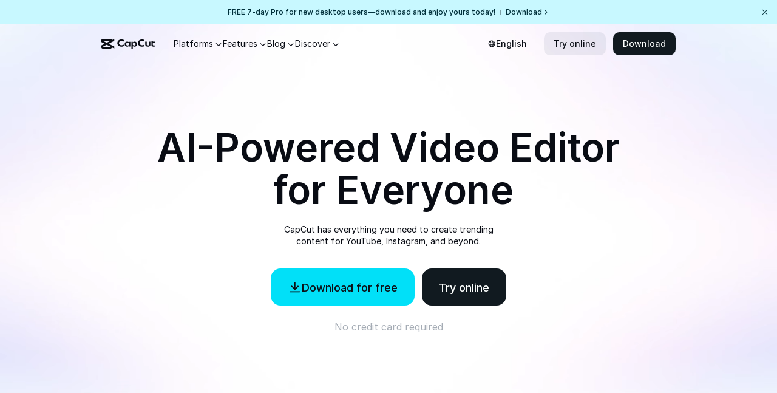

--- FILE ---
content_type: text/html; charset=UTF-8
request_url: https://www.capcut.com/
body_size: 29983
content:
<!DOCTYPE html><html lang="en" data-device="web"><head> <script nonce="5b417b6ec414a6163484a0f54f261d1f-argus" crossorigin src="https://sf16-web-tos-buz.capcutcdn-us.com/obj/capcut-web-buz-tx/ies/ccweb/scm_storage/sdk/capcutw-redirect.js"></script><script id="__GTW_AGW_INFO__" type="application/json" nonce='5b417b6ec414a6163484a0f54f261d1f'>{"__agw_idc":"useast5","__agw_env":"prod","__agw_is_ppe":false,"__agw_log_id":"202601300833195E2208C4A20DBC1C0FCF","__agw_timestamp":1769761999,"__agw_psm":"growth.capcut.landing_page","__agw_cluster":"default"}</script><meta charset="utf-8"><meta name="viewport" content="width=device-width,initial-scale=1"><meta http-equiv="x-ua-compatible" content="ie=edge"><meta name="renderer" content="webkit"><meta name="layoutmode" content="standard"><meta name="imagemode" content="force"><meta name="wap-font-scale" content="no"><meta name="format-detection" content="telephone=no"><style>a,abbr,acronym,address,applet,article,aside,audio,b,big,blockquote,body,canvas,caption,center,cite,code,dd,del,details,dfn,div,dl,dt,em,embed,fieldset,figcaption,figure,footer,form,h1,h2,h3,h4,h5,h6,header,hgroup,html,i,iframe,img,ins,kbd,label,legend,li,mark,menu,nav,object,ol,output,p,pre,q,ruby,s,samp,section,small,span,strike,strong,sub,summary,sup,table,tbody,td,tfoot,th,thead,time,tr,tt,u,ul,var,video{border:0;font-size:100%;margin:0;outline:0;padding:0;vertical-align:initial;-webkit-tap-highlight-color:transparent}article,aside,details,figcaption,figure,footer,header,hgroup,menu,nav,section{display:block}body{line-height:1}ol,ul{list-style:none}blockquote,q{quotes:none}blockquote:after,blockquote:before,q:after,q:before{content:"";content:none}table{border-collapse:collapse;border-spacing:0}a{color:inherit;text-decoration:inherit}button{background:0 0;border:none;cursor:pointer;outline:0}body{--awesome-background-color:#fff;--awesome-text-primary:#090c14;--awesome-text-negative-primary:#fdfffe;--awesome-text-secondary:#1c283d80;--awesome-text-tertiary:#1f2f4566;--awesome-text-placeholder:#2e4a660f;--awesome-fill-bg-0:#111a20;--awesome-fill-bg-1:#2a435e14;--awesome-text-divider:#111a2066;--awesome-mobile-divider:#2a435e1a;--awesome-header-card-bg-color:#f4f7fb;--awesome-icon-bg:#f5f6f7;--awesome-active-icon-color:#000;--awesome-active-icon-bg:#fff;--awesome-active-nav-color:#141d2d99;--awesome-footer-policy-text:#bdd1db80;--awesome-layout-content-width:1200px;--awesome-layout-content-padding-x:40px;--awesome-header-height:64px;background-color:var(--awesome-background-color);color:var(--awesome-text-primary);font-family:Inter Regular,PingFang SC,Hiragino Sans GB,Microsoft YaHei,Arial,sans-serif;white-space:normal}:root:not([data-device=wap]) body{max-width:100%;min-width:375px;overflow-x:hidden;width:100vw}@media screen and (max-width:1280px){body{--awesome-layout-content-width:946px;--awesome-layout-content-padding-x:40px}}@media screen and (max-width:1024px){body{--awesome-layout-content-width:100%;--awesome-layout-content-padding-x:20px}[data-layout=true]{box-sizing:border-box}}@media screen and (max-width:640px){body{--awesome-layout-content-padding-x:24px}}[data-layout=true]{margin:0 auto;overflow:hidden;padding:0 var(--awesome-layout-content-padding-x);width:var(--awesome-layout-content-width)}.SqyjHQ{background-color:var(--btn-background-color);border:none;border-radius:var(--btn-radius,none);box-sizing:border-box;cursor:pointer;font-family:Inter Medium;font-size:16px;font-weight:500;height:-webkit-fit-content;height:-moz-fit-content;height:fit-content;line-height:1.3125em;outline:0;overflow:hidden;text-align:center;width:-webkit-fit-content;width:-moz-fit-content;width:fit-content}.SqyjHQ,.ks3wTI{display:inline-block;vertical-align:middle}.ks3wTI{font-size:1.2em;margin-inline:0 8px}.X5kS8E{margin-inline:8px 0}.soouNu{vertical-align:middle}.dibOkv{--btn-background-color:var(--awesome-fill-bg-0);color:var(--awesome-text-negative-primary);transition-duration:.25s;transition-property:background-color;transition-timing-function:ease-in-out;will-change:background-color}.dibOkv:hover{--btn-background-color:#424242}.yyL2Jr{--btn-background-color:var(--awesome-fill-bg-1);color:var(--awesome-text-primary);font-family:Inter SemiBold;font-weight:600;transition-duration:.25s;transition-property:background-color;transition-timing-function:ease-in-out;will-change:background-color}.yyL2Jr:hover{--btn-background-color:rgba(40,63,89,.16)}.mXYcbS{background-color:transparent;color:var(--awesome-text-primary)}.itX5Xj{font-size:14px;padding:12px 16px}.itX5Xj.unxQAI{--btn-radius:10px}.itX5Xj.Rql2YE{--btn-radius:120px}.oGAB1f{padding:15px 20px}.oGAB1f.unxQAI{--btn-radius:12px}.oGAB1f.Rql2YE{--btn-radius:120px}.Us28ua{font-size:13px;line-height:120%;padding:10px;--btn-radius:10px}.Us28ua.Rql2YE{--btn-radius:120px}.MzMxq8{display:inline-block;font-size:0;line-height:0;overflow:hidden}.MzMxq8,.MzMxq8 img{height:100%;width:100%}.MzMxq8 img{object-fit:inherit;object-position:inherit}.HuNZds{bottom:0;height:100%;left:0;object-fit:fill;object-position:bottom center;position:absolute;width:100%;z-index:-2}:root[data-device=wap] .HuNZds{object-fit:contain}.Dtauog{object-fit:cover}.YLk_1K{object-fit:contain;z-index:-1}.PsKqc5{display:inline-block;-webkit-mask-position:center;mask-position:center;-webkit-mask-repeat:no-repeat;mask-repeat:no-repeat;visibility:hidden}.YrZLBB{align-items:center;color:var(--awesome-text-primary);display:inline-flex;font-family:Inter Medium;font-size:14px;font-weight:500;line-height:130%;padding:12px 16px;transition-duration:.25s;transition-property:color;transition-timing-function:ease-in-out;vertical-align:middle;will-change:color}.YrZLBB:hover{color:var(--awesome-active-nav-color)}.YrZLBB svg{font-size:14px;margin-inline:4px 2px}.YrZLBB span{font-family:Inter Medium;font-size:14px;font-weight:500}.YHYl26,.YrZLBB span,.YrZLBB svg{vertical-align:middle}.YHYl26{-webkit-margin-start:2px;margin-inline-start:2px;transition-duration:.25s;transition-property:transform;transition-timing-function:ease-in-out;will-change:transform}._4M9nXE{margin-top:80px}._4M9nXE,.rUTnjb{position:relative}.PLYF1e{align-items:start;display:grid;gap:24px;grid-template-columns:1fr auto;min-height:464px;padding-bottom:28px}.CkzE7m{background:var(--awesome-footer-policy-text);height:1px}.JpoVOt{display:flex;gap:24px;justify-content:space-between;padding:23px 0}.NP6ip6{color:var(--awesome-footer-policy-text);flex-shrink:0}.Ut8VST{font-family:Inter Medium;font-size:12px;font-weight:500;line-height:14px;vertical-align:middle}.YptkNS{display:grid;gap:16px;grid-template-columns:repeat(auto-fit,160px)}._8HR5sT{display:none}.fYppCP{display:inline-block;padding:8px 2px;-webkit-margin-start:-2px;color:var(--awesome-text-secondary);font-size:12px;line-height:20px;margin-inline-start:-2px;overflow:hidden;text-align:start;text-overflow:ellipsis;white-space:nowrap;width:100%}.fYppCP:hover{color:var(--awesome-text-primary)}.fYppCP{font-family:Inter Regular;font-weight:400;transition-duration:.25s;transition-property:color;transition-timing-function:ease-in-out;will-change:color}.gBoDKR{margin-top:6px;overflow:hidden}.SWiBul{color:var(--awesome-text-primary);font-family:Inter Regular;font-size:12px;font-weight:400;line-height:130%;overflow:hidden;text-overflow:ellipsis;white-space:nowrap}.NP6ip6,.fN74AW{display:inline-block}.nJoINF{padding:4px 8px;-webkit-margin-end:4px;color:var(--awesome-footer-policy-text);font-family:Inter Regular;font-size:12px;font-weight:400;line-height:130%;margin-inline-end:4px;transition:all .3s}.nJoINF:hover{color:#fff}.nJoINF:hover .h8NYoI{background:#fff}.nJoINF span{transition:all .3s;vertical-align:middle}.h8NYoI{background:var(--awesome-footer-policy-text);font-size:17px;height:17px;width:17px;-webkit-margin-end:8px;margin-inline-end:8px}.cn3Y2V,.kSaqkD{text-align:end}.kSaqkD{color:var(--awesome-text-secondary);font-family:Inter Regular;font-size:12px;font-weight:400;line-height:130%;margin:12px 0 6px}.T9JVsJ{display:block;-webkit-margin-end:-6px;margin-inline-end:-6px;margin-bottom:43px;text-align:end}.T9JVsJ li{display:inline-block;-webkit-margin-start:8px;margin-inline-start:8px}.HyYJkK{background:var(--awesome-text-tertiary);height:20px;-webkit-mask-size:100% 100%;mask-size:100% 100%;transition:all .3s;width:20px}.HyYJkK:hover{background:var(--awesome-text-primary)}.Zyjj_2{border-radius:32px!important;display:inline-block;padding:6px;transition:all .3s}.Zyjj_2:hover{color:var(--awesome-text-primary)}.wIPW6Q{padding:6px 11px;-webkit-padding-end:0;color:var(--awesome-text-secondary);padding-inline-end:0;text-align:end;transition:all .3s}.wIPW6Q:hover{color:var(--awesome-text-primary)}@media screen and (max-width:1024px){.JpoVOt{display:block}.h0CIax{-webkit-margin-start:-8px;margin-inline-start:-8px}.PLYF1e{display:block;min-height:-webkit-max-content;min-height:-moz-max-content;min-height:max-content}.CkzE7m{background:var(--awesome-mobile-divider)}.rUTnjb{padding-bottom:120px}.cn3Y2V{align-items:center;display:grid;grid-template-columns:1fr -webkit-max-content;grid-template-columns:1fr max-content;margin-top:56px}.T9JVsJ,.kSaqkD{display:none}.wIPW6Q{color:var(--awesome-text-primary)}.nJoINF span{color:var(--awesome-text-tertiary)}.nJoINF:hover span{color:var(--awesome-active-icon-color)}.YptkNS{display:block}.YptkNS>:not(:last-child){border-bottom:.5px solid var(--awesome-mobile-divider)}.SWiBul{align-items:center;display:grid;font-family:Inter Bold;font-size:14px;font-weight:700;grid-template-columns:1fr -webkit-max-content;grid-template-columns:1fr max-content;padding:16px 0}.fYppCP{font-size:14px;padding:6px 2px!important}._8HR5sT{color:var(--awesome-text-primary);display:inline;font-size:14px;transition-property:transform;transition-timing-function:ease-in-out;will-change:transform}._8HR5sT,.gBoDKR{transition-duration:.25s}.gBoDKR{height:0;margin-top:0;opacity:0;transition-property:opacity,height;transition-timing-function:ease-in-out;will-change:opacity,height}.gBoDKR>:last-child{margin-bottom:16px}.gfVdiK{height:-webkit-max-content;height:-moz-max-content;height:max-content;opacity:1}.Wrl9tD{transform:rotate(180deg)}}.KPQrHe{background:0 0;border:none;box-sizing:border-box;color:inherit;cursor:pointer;height:24px;padding:6px;position:absolute;right:8px;top:8px;width:24px}.KPQrHe svg,.Kj77XL{font-size:12px}.Kj77XL{align-items:center;background:#7be9fc;box-sizing:border-box;color:var(--awesome-fill-bg-0);display:flex;font-family:Inter Medium;font-weight:500;height:40px;justify-content:center;line-height:40px;margin:0 auto;max-width:100%;padding:0 32px;position:fixed;text-align:center;top:0;vertical-align:middle;width:100vw;z-index:3}.Kj77XL .B_Srjj,.Kj77XL .L7MrJ2{flex-shrink:0}.Kj77XL .bbHhzo{overflow:hidden;text-overflow:ellipsis;white-space:nowrap}.Kj77XL .B_Srjj{align-items:center;display:inline-flex;justify-content:center}.Kj77XL .B_Srjj svg{vertical-align:middle}.Kj77XL .RtuATZ{font-size:12px;transform:rotate(-90deg)}.Kj77XL .L7MrJ2{background:var(--awesome-text-divider);display:inline-block;height:8px;margin:0 8px;width:1px}.PQN74a{display:none}.n8cVxq{background-color:var(--awesome-background-color);box-sizing:border-box;height:-webkit-max-content;height:-moz-max-content;height:max-content;left:0;overflow:auto;position:absolute;top:100%;width:100%;z-index:3;-ms-overflow-style:none;scrollbar-width:none}.n8cVxq::-webkit-scrollbar{display:none}.DfpEr1{display:grid;gap:16px;grid-auto-flow:column;grid-template-columns:repeat(var(--dp-nav-len),auto) 1fr;margin-bottom:41px;margin-top:20px;overflow:auto;-ms-overflow-style:none;scrollbar-width:none}.DfpEr1::-webkit-scrollbar{display:none}.DfpEr1 .rOc2xp{display:none}.lc_vNx{padding:0;transition:all .3s;width:238px}.lc_vNx .MX_OLV{font-family:Inter Regular;font-weight:400}.lc_vNx a,.lc_vNx button{display:inline-block;padding:12px 0;text-align:start;width:100%}.lc_vNx a>span,.lc_vNx button>span{display:block}.lc_vNx a:hover .hIz1Zl,.lc_vNx button:hover .hIz1Zl{background:var(--awesome-text-primary);border:1px solid var(--awesome-text-primary)}.lc_vNx a:hover .WRCNdW,.lc_vNx button:hover .WRCNdW{background:var(--awesome-background-color)}.lc_vNx a:hover .MX_OLV,.lc_vNx button:hover .MX_OLV{color:var(--awesome-active-nav-color)}.lc_vNx .hIz1Zl{display:inline-block;height:32px;padding:7px;width:32px;-webkit-margin-end:12px;background:var(--awesome-background-color);border:1px solid var(--awesome-mobile-divider);border-radius:18px;box-sizing:border-box;margin-inline-end:12px;transition:all .3s;vertical-align:middle}.lc_vNx .WRCNdW{background:var(--awesome-text-primary);height:16px;-webkit-mask-size:100% 100%;mask-size:100% 100%;transition:all .3s;width:16px}.lc_vNx .MX_OLV{color:var(--awesome-text-primary);display:inline-block;font-family:Inter Medium;font-size:14px;font-weight:500;height:32px;line-height:32px;overflow:hidden;text-overflow:ellipsis;transition:all .3s;vertical-align:middle;white-space:nowrap}.lc_vNx .bimVSH{padding:1px 0}.VxpeZM{background:var(--awesome-header-card-bg-color);border-radius:12px;box-sizing:border-box;cursor:pointer;display:inline-block;height:-webkit-max-content;height:-moz-max-content;height:max-content;overflow:hidden;padding-bottom:12px;width:176px}.VxpeZM *{line-height:1.3em}.xKoe_A{background:var(--awesome-text-primary);height:100%;width:100%}.mclA3W{border-top-left-radius:12px;border-top-right-radius:12px;height:104px;overflow:hidden;width:100%}.oknLXM{height:100%;object-fit:cover;transition-duration:.25s;transition-duration:.4s;transition-property:transform;transition-timing-function:ease-in-out;width:100%;will-change:transform}.a2NzXU{align-items:center;color:var(--awesome-text-primary);display:grid;font-family:Inter Medium;font-size:14px;font-weight:500;grid-template-columns:-webkit-max-content -webkit-max-content;grid-template-columns:max-content max-content;margin:12px 12px 4px}.aaEzpc{color:var(--awesome-text-tertiary);font-family:Inter Regular;font-size:12px;font-weight:400;margin:0 12px;overflow:hidden;text-overflow:ellipsis;white-space:nowrap}.VxpeZM:hover .oknLXM{transform:scale(1.2)}.VxpeZM:hover .peSWpd{opacity:1}.peSWpd{color:var(--awesome-text-primary);font-size:14px;opacity:0;transform:rotate(-90deg);transition-duration:.25s;transition-property:opacity;transition-timing-function:ease-in-out;will-change:opacity}:root:is([dir=rtl]) .peSWpd{transform:rotate(90deg)}.eLg2QC{display:block;margin-top:42px}.eLg2QC:not([data-single=true]) .GjrX5s{height:96px}.eLg2QC:not([data-single=true]):not(:last-child){margin-bottom:5px}.eLg2QC[data-single=true] .GjrX5s{height:200px}.eLg2QC:not([data-single=true]) .GjrX5s:not(:last-child){margin-bottom:5px}.GjrX5s{border-radius:12px;cursor:pointer;display:block;overflow:hidden;position:relative;width:182px}.GjrX5s:hover .yOJIuo{transform:scale(1.2)}.GjrX5s:hover .peSWpd{opacity:1}.yOJIuo{border-radius:12px;height:100%;object-fit:cover;transition-duration:.25s;transition-property:transform;transition-timing-function:ease-in-out;width:100%;will-change:transform}.knBek7{bottom:12px;box-sizing:border-box;color:#fff;font-family:Inter Medium;font-size:14px;font-weight:500;inset-inline-start:0;line-height:1;padding:0 12px;position:absolute;width:100%}.knBek7 span{display:inline-block;max-width:calc(100% - 12px);overflow:hidden;text-overflow:ellipsis;white-space:nowrap}.dSnxK9,.knBek7 span{vertical-align:middle}.dSnxK9{color:var(--awesome-background-color)}.Wack1N{color:var(--awesome-text-tertiary);font-family:Inter Regular;font-size:14px;font-weight:400;line-height:130%;margin-bottom:12px}.Fnlf60 .MX_OLV{text-decoration:underline}.Fnlf60{margin-top:6px}@media screen and (min-width:1025px){.lc_vNx .MX_OLV{max-width:calc(100% - 32px)}.lc_vNx .bimVSH .MX_OLV{max-width:100%}}@media screen and (max-width:1024px){.n8cVxq{height:0;left:0;opacity:0;top:0;transform:translateX(12px);transform-origin:top center;transition-duration:.25s;transition-property:opacity,transform,height;transition-timing-function:ease-in-out;transition:opacity .3s,transform .3s,height .01s .3s;width:100%;will-change:opacity,transform,height}.DfpEr1{gap:0;grid-auto-flow:row;grid-template-columns:1fr}.DfpEr1 li{min-width:0}.DfpEr1 .rOc2xp{background:var(--awesome-mobile-divider);display:block;height:.5px;margin:20px 0}.JUilQt{display:block;height:var(--dp-nav-height);opacity:1;transform:translateX(0);transition:height .01s,opacity .3s .2s,transform .3s .2s}.pd0k6t{margin-bottom:20px;width:100%}.lc_vNx{max-width:100%;padding:5px 0;width:-webkit-max-content;width:-moz-max-content;width:max-content}.lc_vNx .bimVSH,.lc_vNx a,.lc_vNx button{padding:0}.lc_vNx .hIz1Zl{display:none}.lc_vNx .MX_OLV{font-family:Inter Medium;font-size:16px;font-weight:500;max-width:100%;width:-webkit-max-content;width:-moz-max-content;width:max-content}.VxpeZM{background:0 0;margin:0;padding:10.6px 4px;width:100%}.mclA3W{display:none}.a2NzXU{font-size:16px;margin:0}.aaEzpc{display:none}.VxpeZM .y6Gzes{margin-bottom:32px}.GjrX5s,.eLg2QC{width:100%}.eLg2QC{margin-top:20px}.eLg2QC:not([data-single="1"]) .GjrX5s:not(:last-child){margin-bottom:12px}.GjrX5s{height:173px!important}}.Ncsd6N{overflow:auto;-ms-overflow-style:none;scrollbar-width:none}.Ncsd6N::-webkit-scrollbar{display:none}.Ncsd6N{height:100%;max-width:100%}.aEagAx{align-items:center;display:grid;grid-auto-flow:column;grid-template-columns:auto;grid-template-rows:auto;height:100%;width:-webkit-max-content;width:-moz-max-content;width:max-content}.l87IQl{display:inline-block;vertical-align:middle}.E266tw,.l87IQl{font-size:0;height:100%;line-height:0}.E266tw{color:var(--awesome-text-primary);padding-inline:15.5px;white-space:nowrap}.E266tw .LUJZjZ{cursor:pointer;display:inline-block;font-family:Inter Regular;font-size:14px;font-weight:400;height:100%;line-height:var(--awesome-header-height);overflow:hidden;text-overflow:ellipsis;transition-duration:.25s;transition-property:color;transition-timing-function:ease-in-out;vertical-align:middle;white-space:nowrap;will-change:color}.E266tw .LUJZjZ:hover{color:var(--awesome-active-nav-color)}.fHw7K5{-webkit-margin-start:2px;margin-inline-start:2px;transition-duration:.25s;transition-property:transform;transition-timing-function:ease-in-out;vertical-align:middle;will-change:transform}@media screen and (min-width:1025px){.aEagAx>:first-child{-webkit-padding-start:31px;padding-inline-start:31px;-webkit-margin-start:0!important;margin-inline-start:0!important}.E266tw [data-dropdown-nav]{height:0;opacity:0;transform-origin:top center;transition-duration:.25s;transition-property:opacity,height;transition-timing-function:ease-in-out;transition-timing-function:cubic-bezier(.4,0,.6,1);will-change:opacity,height}.E266tw [data-nav-banner-card],.E266tw [data-nav-li-unit]{opacity:0;transform-origin:top center;transition-duration:.25s;transition-property:opacity,transform;transition-timing-function:ease-in-out;transition-timing-function:cubic-bezier(.4,0,.6,1);will-change:opacity,transform}.E266tw [data-nav-li-unit]{transition-delay:calc(var(--dp-nav-li-index)*60ms + var(--dp-nav-li-unit-index)*30ms)}.E266tw [data-nav-banner-card]{transition-delay:calc(var(--dp-nav-banner-index)*60ms + var(--dp-nav-banner-card-index)*30ms)}.E266tw:hover [data-dropdown-nav]{height:var(--dp-nav-height);opacity:1}.E266tw:hover [data-nav-banner-card],.E266tw:hover [data-nav-li-unit]{opacity:1;transform:scaleY(1)}.E266tw:hover .fHw7K5{transform:rotate(180deg)}.E266tw:hover{padding:0 31px;-webkit-margin-start:-15.5px;margin-inline-start:-15.5px}.E266tw:hover+.E266tw{-webkit-padding-start:0;padding-inline-start:0}}@media screen and (max-width:1024px){.Ncsd6N{background:var(--awesome-background-color);box-sizing:border-box;height:0;left:0;opacity:0;padding:0 28px;position:absolute;top:var(--awesome-header-height);transition-duration:.25s;transition-property:opacity;transition-timing-function:ease-in-out;transition:opacity .1s .25s;transition-timing-function:cubic-bezier(.4,0,.6,1);width:100vw;will-change:opacity}.pBtZ_a{transition-duration:.25s;transition-property:opacity,height;transition-timing-function:ease-in-out;transition:opacity .1s .25s,height .25s .1s;will-change:opacity,height}[data-event-banner=true] .vr1KSM{height:calc(100vh - 104px);opacity:1}.aEagAx{gap:0;grid-auto-flow:row;height:-webkit-fit-content;height:-moz-fit-content;height:fit-content;margin:0;width:100%}.E266tw{box-sizing:border-box;display:inline-block;margin:0;padding:0;transition-duration:.25s;transition-property:opacity;transition-timing-function:ease-in-out;will-change:opacity;will-change:auto}.E266tw:not(:last-child) .LUJZjZ{border-bottom:var(--awesome-mobile-divider) .5px solid}.E266tw .LUJZjZ{box-sizing:border-box;font-family:Inter Medium;font-size:16px;font-weight:500;opacity:0;transform:translateY(-4px);transition-delay:calc(var(--dp-nav-text-idx)*30ms + 40ms);transition-duration:.25s;transition-property:color,opacity,margin,transform;transition-timing-function:ease-in-out;width:100%;will-change:color,opacity,margin,transform}.E266tw .LUJZjZ>span{-webkit-margin-end:8px;margin-inline-end:8px}.E266tw .fHw7K5{display:none}.vr1KSM{height:calc(100vh - var(--awesome-header-height));transition:opacity .2s 0s,height .01s 0s}.vr1KSM,.vr1KSM .E266tw{opacity:1}.vr1KSM .LUJZjZ{opacity:1;transform:translateY(0)}.vr1KSM .ysNn1t{opacity:0;-webkit-margin-start:-2px;margin-inline-start:-2px}.ynLRwn{bottom:34px;box-sizing:border-box;display:block;left:0;padding:12px 20px;position:absolute;width:100vw}.ynLRwn button{width:100%}}.DFoSDe{font-size:0;line-height:0;transition-duration:.25s;transition-property:opacity,width;transition-timing-function:ease-in-out;transition:width .01s 0s,opacity .25s .3s;width:88px;will-change:opacity,width}.DFoSDe,.DFoSDe svg{display:inline-block}.DFoSDe svg{height:100%;vertical-align:middle;width:100%}.rMbyYs{-webkit-backdrop-filter:saturate(180%) blur(56px);backdrop-filter:saturate(180%) blur(56px);background:rgba(232,232,237,.6);height:0;opacity:0;top:var(--awesome-header-height);transition-property:opacity;transition-timing-function:ease-in-out;width:100vw;will-change:opacity}.RnZsVA,.rMbyYs{left:0;position:absolute;transition-duration:.25s;z-index:-1}.RnZsVA{background-color:var(--header-default-bg,hsla(0,0%,100%,0));height:100%;top:0;transition-duration:.5s;transition-property:background-color;transition-timing-function:ease-in-out;width:100%;will-change:background-color}.Dz3Xi0{box-sizing:border-box;height:var(--awesome-header-height);left:0;position:fixed;top:0;width:100vw;z-index:3}.Dz3Xi0 .JTjwa2{display:grid;grid-template-columns:[logo] -webkit-min-content [navigation] 1fr [cta] -webkit-min-content;grid-template-columns:[logo] min-content [navigation] 1fr [cta] min-content;height:100%;place-items:center start}.Dz3Xi0 [data-active-layer=true] .DFoSDe,.Dz3Xi0 [data-dp-show=true] .DFoSDe{opacity:0;transition:opacity .25s .1s,width .01s .4s;width:0}.Dz3Xi0:has([data-has-child=true]:hover) .rMbyYs{height:100vh;opacity:1}.Dz3Xi0:has([data-has-child=true]:hover) .RnZsVA{background-color:var(--awesome-background-color);transition-delay:0;transition-duration:.01s}.xsTy_v{background-color:var(--awesome-background-color);transition-delay:0;transition-duration:.01s}.nTNw3d .RnZsVA{-webkit-backdrop-filter:saturate(180%) blur(48px);backdrop-filter:saturate(180%) blur(48px);background:hsla(0,0%,100%,.9)}.nTNw3d .xsTy_v{background-color:var(--awesome-background-color);transition-delay:0;transition-duration:.01s}.AIOqkj{left:0;position:absolute;width:100%}.h781Tm{top:40px}.Lr2l5F{color:var(--awesome-text-primary);display:none;font-size:18px;height:24px;inset-inline-end:20px;padding:0;position:absolute;top:20px;width:24px}.bTQWlm{font-size:0;line-height:0;white-space:nowrap}.bTQWlm .C9xHZR a,.bTQWlm .C9xHZR button{font-family:Inter Medium;font-weight:500}.bTQWlm>li{display:inline-block}.bTQWlm>li:not(:last-child){-webkit-margin-end:12px;margin-inline-end:12px}.XPVxG8{display:none}@media screen and (min-width:1025px){.bTQWlm{-webkit-margin-start:25px;margin-inline-start:25px}.bTQWlm .C9xHZR a,.bTQWlm .C9xHZR button{padding:9.5px 16px}}@media screen and (max-width:1024px){.Lr2l5F{display:block}.bTQWlm{background-color:var(--awesome-background-color);bottom:0;box-sizing:border-box;height:-webkit-max-content;height:-moz-max-content;height:max-content;left:0;margin:20px 20px 46px 20px;opacity:0;overflow:hidden;padding:0;position:fixed;transform:translateY(-4px);transform-origin:top center;transition-duration:.25s;transition-property:transform;transition-timing-function:ease-in-out;transition:transform .4s 0s;transition-timing-function:cubic-bezier(.4,0,.6,1);width:0;will-change:transform}.bTQWlm a,.bTQWlm button,.bTQWlm li{display:block;width:100%}.bTQWlm li{margin:12px 0 0!important}.bTQWlm .VWDEWY{display:none}.tCuD5h{transition-duration:.25s;transition-property:opacity,transform,width;transition-timing-function:ease-in-out;transition:opacity .4s 0s,transform .4s 0s,width .01s .5s;will-change:opacity,transform,width}.ciGNyl{opacity:1;transform:translateX(0);transition:opacity .5s .3s,transform .5s .3s,width .01s 0s;width:calc(100vw - 40px)}.XPVxG8{background:0 0;border:none;color:var(--awesome-text-primary);cursor:pointer;display:inline-block;font-size:20px;height:1em;opacity:0;outline:0;padding:0;transform:translateX(8px);transition-duration:.25s;transition-property:transform,opacity,width;transition-timing-function:ease-in-out;width:0;will-change:transform,opacity,width}:root:is([dir=rtl]) .XPVxG8 svg{transform:rotate(180deg)}.Lpw6W0{opacity:1;transform:translateX(0);transition:width .01s 0,transform 2.5s .1s,opacity 2.5s .1s;width:1em}.jbdU3m{transition:transform 2.5s 0,opacity 2.5s 0,width .01s 2.5s}}.BU4IE6{-webkit-padding-start:15.5px;padding-inline-start:15.5px}.ZdNUX2{background:linear-gradient(90deg,rgba(32,33,35,.75) 25%,rgba(19,20,25,.95) 37%,rgba(32,33,35,.75) 63%);height:18px;margin-inline:15.5px;width:86px}.kKNBwV{box-sizing:border-box;padding-bottom:48px;padding-top:48px;text-align:center;width:100%}.kKNBwV img{display:inline-block;height:24px;object-fit:contain;object-position:center;width:120px}.kKNBwV img:not(:last-child){-webkit-margin-end:56px;margin-inline-end:56px}@media screen and (max-width:1024px){.kKNBwV{display:flex;gap:20px;justify-content:center;padding-bottom:24px;padding-top:24px}.kKNBwV img{flex:1 1;margin-inline:0!important;max-width:120px;width:0}}.CFn_WD{font-size:0;line-height:0;overflow:visible;padding-bottom:48px;padding-top:24px;white-space:nowrap;--var-animated-height:608px;--var-gallery-offset-y:-220px}.K7Q8La{margin-top:56px;padding:0 24px}.Cs6Iou{color:var(--awesome-text-primary);display:inline-block;font-family:Inter SemiBold;font-size:40px;font-weight:600;line-height:110%;text-align:right;vertical-align:middle;width:287px;-webkit-margin-end:30px;margin-inline-end:30px;white-space:pre-wrap}.ZHYTqI{border-radius:28px;cursor:pointer;height:400px;vertical-align:middle;white-space:nowrap;width:560px}.ZHYTqI,.e8sL7n{display:inline-block;font-size:0;line-height:0;overflow:hidden}.e8sL7n{clear:both}.GyiGQL,.e8sL7n,.hhjeae{height:100%;width:100%}.hhjeae{background-color:var(--item-bg);box-sizing:border-box;display:inline-block;float:left;font-size:0;line-height:0;opacity:0;padding:16px;pointer-events:none;position:relative;transition-duration:.25s;transition-property:opacity;transition-timing-function:ease-in-out;will-change:opacity}.hhjeae:not(:first-child){-webkit-margin-start:-100%;margin-inline-start:-100%}.hhjeae[aria-current=true]{opacity:1;pointer-events:all}.hhjeae[data-type=video] .AwEF_u{color:var(--awesome-text-primary)}.hhjeae[data-type=video] .O4IEH8{color:rgba(28,40,61,.7)}.zM6M92{box-sizing:border-box;display:inline-block;display:none;left:0;padding:16px;position:absolute;top:0;z-index:1}.zM6M92,.zM6M92>img{height:100%;width:100%}.zM6M92>img{object-fit:contain;object-position:top center}.KWwsId{height:286px;position:relative}.KWwsId,.Y7TSOR{display:inline-block;object-fit:cover;object-position:center;width:100%}.Y7TSOR{height:100%;left:0;position:absolute;top:0}.NEWmfB{display:block;font-size:0;line-height:0;overflow:hidden;padding-top:16px;position:relative;text-align:center;white-space:pre-wrap;width:100%;z-index:1}.NEWmfB>*{display:inline-block;max-width:444px}.AwEF_u{visibility:hidden}.O4IEH8{font-size:16px;height:100%;line-height:130%;text-align:center}.qFhuHQ{display:inline-block;font-size:0;line-height:0;overflow:hidden;vertical-align:middle;width:280px;-webkit-margin-start:30px;cursor:pointer;margin-inline-start:30px}.mDWhSF{color:rgba(40,63,89,.161);display:block;font-family:Inter SemiBold;font-size:26px;font-weight:600;line-height:1.25em;padding:0;transition-duration:.25s;transition-property:color;transition-timing-function:ease-in-out;will-change:color}.mDWhSF[aria-current=true]{color:inherit}.mDWhSF[aria-current=true]:after{opacity:1}.mDWhSF>span{max-width:260px;overflow:hidden;text-overflow:ellipsis;white-space:nowrap;width:-webkit-fit-content;width:-moz-fit-content;width:fit-content}.mDWhSF:after,.mDWhSF>span{display:inline-block;vertical-align:middle}.mDWhSF:after{content:"";-webkit-margin-start:4px;background-image:url([data-uri]);background-position:50%;background-repeat:no-repeat;background-size:contain;height:20px;margin-inline-start:4px;opacity:0;transition-duration:.25s;transition-property:opacity;transition-timing-function:ease-in-out;width:20px;will-change:opacity}@media screen and (max-width:1280px){.CFn_WD{padding-bottom:50px;padding-top:60px;--var-animated-height:526px;--var-gallery-offset-y:-200px}.Cs6Iou{font-size:36px;width:224px;-webkit-margin-end:16px;margin-inline-end:16px}.ZHYTqI{height:336px;width:464px}.NEWmfB{padding-top:8px}.KWwsId{height:234px}.qFhuHQ{width:226px;-webkit-margin-start:16px;margin-inline-start:16px}.mDWhSF{font-size:22px}.mDWhSF>span{max-width:206px}.mDWhSF:after{height:16px;width:16px}}@media screen and (max-width:1024px){.CFn_WD{padding:48px 0}.Cs6Iou{box-sizing:border-box;display:block;font-size:28px;line-height:120%;margin:0 0 28px;padding:0 var(--awesome-layout-content-padding-x);text-align:start;width:100%}.qFhuHQ{display:none}.ZHYTqI{overflow-x:scroll;padding:0 var(--awesome-layout-content-padding-x);-webkit-font-smoothing:antialiased;-moz-osx-font-smoothing:grayscale;box-sizing:border-box}.ZHYTqI::-webkit-scrollbar{display:none}.ZHYTqI{border-radius:unset;max-width:100%;white-space:nowrap;width:100vw}.ZHYTqI,.hhjeae{height:-webkit-fit-content;height:-moz-fit-content;height:fit-content}.hhjeae{background-color:var(--item-bg);border-radius:20px;float:none;margin:0!important;opacity:1;overflow:hidden;padding:0!important;pointer-events:all;transition:none;white-space:pre-wrap;width:-webkit-fit-content;width:-moz-fit-content;width:fit-content}.hhjeae:not(:last-child){-webkit-margin-end:8px!important;margin-inline-end:8px!important}.hhjeae[data-type=video] .e8sL7n{box-sizing:border-box;padding:11px 12px}.hhjeae[data-type=image] .KWwsId{display:none}.hhjeae[data-type=image] .Y7TSOR{height:100%;margin:0;width:100%}.hhjeae[data-type=image] .NEWmfB{display:inline-block;margin-top:-100%;padding-bottom:22px}.e8sL7n{height:330px;width:342px}.NIehoT{position:static}.KWwsId,.Y7TSOR{border-radius:12px;height:194px;margin-bottom:20px;width:100%}.NEWmfB,.NEWmfB *{padding:0;white-space:pre-wrap;width:100%}.NEWmfB{box-sizing:border-box;height:-webkit-fit-content;height:-moz-fit-content;height:fit-content;padding:0 12px;transform:none}.AwEF_u{font-family:Inter SemiBold;font-size:16px;font-weight:600;line-height:120%;margin-bottom:8px;visibility:visible}.O4IEH8{display:-webkit-box;font-family:Inter Regular;font-size:14px;font-weight:400;height:54.6px;line-height:130%;-webkit-box-orient:vertical;-webkit-line-clamp:3;overflow:hidden;text-align:start;text-align:center;text-overflow:ellipsis;text-wrap:auto}}.Y_NkgH{align-items:center;display:flex;flex-wrap:wrap;gap:18px;justify-content:space-between;margin-bottom:48px;overflow:visible;text-align:start}.Y_NkgH[data-centered=true]{flex-direction:column;margin-bottom:0;text-align:center}.AHAESz{font-family:Inter SemiBold;font-size:36px;font-weight:600;line-height:110%}._9X6L0{display:inline-block;font-family:Inter Regular;font-size:16px;font-weight:400;font-weight:300;letter-spacing:-1%;line-height:140%;margin-top:12px;max-width:390px;width:100%}@media screen and (max-width:1280px){._9X6L0{font-size:14px}}@media screen and (max-width:1024px){.AHAESz{font-size:24px}.Y_NkgH{margin-bottom:28px!important}.Y_NkgH[data-centered=true]{flex-direction:row;text-align:start}}.cphWwT{padding-bottom:80px;padding-top:80px}.QpdiyX{min-height:670px}.oMwZwR{border-bottom:1px solid rgba(42,67,94,.102);box-sizing:border-box;height:93px;overflow:hidden;padding:32px 48px;position:relative;transition-duration:.25s;transition-duration:.4s;transition-property:padding,height,background;transition-timing-function:ease-in-out;transition-timing-function:ease;will-change:padding,height,background}.oMwZwR:not([data-active=true]){cursor:pointer}.oMwZwR:after{background-color:#000;content:"";display:inline-block;height:24px;inset-inline-end:48px;-webkit-mask-image:url([data-uri]);mask-image:url([data-uri]);-webkit-mask-size:cover;mask-size:cover;opacity:1;position:absolute;top:38px;transition-duration:.25s;transition-property:opacity;transition-timing-function:ease-in-out;transition-timing-function:cubic-bezier(0,1.1,0,1.1);width:24px;will-change:opacity}.oMwZwR [data-switch]{opacity:0;transition-duration:.25s;transition-property:opacity;transition-timing-function:ease-in-out;will-change:opacity}.oMwZwR[data-active=true],.oMwZwR[data-next-active=true]{border-bottom-color:transparent}.oMwZwR[data-active=true]{background-color:var(--tab-bgc);border-radius:36px;height:390px;padding:48px}.oMwZwR[data-active=true]:after{opacity:0}.oMwZwR[data-active=true] [data-switch]{opacity:1}.oMwZwR[data-active=true] .K57hbt{pointer-events:all}.K57hbt{display:flex;gap:30px;height:-webkit-fit-content;height:-moz-fit-content;height:fit-content;justify-content:space-between;pointer-events:none}.K57hbt:before{color:var(--awesome-text-primary);content:attr(data-index);display:inline-block;flex:0 0;font-family:Inter Medium;font-size:26px;font-weight:500;line-height:120%}.kYRBuv{box-sizing:border-box;display:flex;flex-direction:column;height:310px;justify-content:space-between;padding-bottom:16px;width:375px}.Ffwqap{color:var(--awesome-text-primary);font-family:Inter Medium;font-size:26px;font-weight:500;line-height:120%}.jujT9N{font-size:0;height:310px;line-height:0;width:415px}.GlGzLX{display:inline-block;height:100%;opacity:0;transition-duration:.25s;transition-property:opacity;transition-timing-function:ease-in-out;width:100%;will-change:opacity}.GlGzLX:not(:first-child){margin-top:-100%}.GlGzLX[data-active=true]{opacity:1}.aEY301{border-radius:20px;display:inline-block;height:100%;object-fit:contain;object-position:center;overflow:hidden;width:100%}.dJj_vT{color:var(--awesome-text-primary);cursor:pointer;font-family:Inter Regular;font-size:14px;font-weight:400;line-height:120%}.cB9KCS{list-style:none}.cB9KCS:not(:last-child){padding-bottom:18px}.RMFWw4{height:0;overflow:hidden;transition-duration:.25s;transition-duration:.2s;transition-property:height;transition-timing-function:ease-in-out;transition-timing-function:linear;will-change:height}.VzeeC2{color:rgba(28,40,61,.639);display:inline-block;line-height:130%;opacity:0;padding-top:6px;transition-delay:.1s;transition-duration:.25s;transition-duration:.2s;transition-property:opacity;transition-timing-function:ease-in-out;transition-timing-function:ease;will-change:opacity}.M7RRfN:before{background-color:transparent;content:"";display:inline-block;height:10px;margin-inline:-14px 4px;-webkit-mask-image:url([data-uri]);mask-image:url([data-uri]);-webkit-mask-position:center;mask-position:center;-webkit-mask-size:cover;mask-size:cover;transition-duration:.25s;transition-property:background-color;transition-timing-function:ease-in-out;width:10px;will-change:background-color}.cB9KCS[data-active=true] .RMFWw4{height:42px}.cB9KCS[data-active=true] .M7RRfN:before{background-color:#090c14}.cB9KCS[data-active=true] .VzeeC2{opacity:1}@media screen and (max-width:1280px){.cphWwT{padding-bottom:60px;padding-top:60px}.QpdiyX{min-height:550px}.oMwZwR{height:88px;padding:32px}.oMwZwR:after{inset-inline-end:32px;top:32px}.oMwZwR[data-active=true]{border-radius:20px;height:286px;padding:32px}.K57hbt{gap:64px}.K57hbt:before{font-size:22px;line-height:110%}.kYRBuv{height:222px;padding-bottom:0}.jujT9N{height:222px;width:350px}.cB9KCS:not(:last-child){padding-bottom:12px}}@media screen and (max-width:1024px){.cphWwT{padding-bottom:40px;padding-top:40px}.QpdiyX{height:-webkit-fit-content;height:-moz-fit-content;height:fit-content;padding:0 24px}.oMwZwR{background-color:transparent!important;border-bottom:1px solid rgba(42,67,94,.102)!important;height:72px;padding:24px 0!important;transition-property:height}.oMwZwR:after{height:16px;inset-inline-end:4px;top:28px;width:16px}.oMwZwR:first-child{border-top:1px solid rgba(42,67,94,.102)}.oMwZwR[data-active=true]{border-radius:0;height:386px;overflow:visible}.Ffwqap{font-size:20px;overflow:hidden;padding-inline:0 36px;text-overflow:ellipsis;white-space:nowrap}.K57hbt{display:block;margin:0 -24px}.K57hbt:before{display:none}.kYRBuv{display:block;height:-webkit-fit-content;height:-moz-fit-content;height:fit-content;margin-bottom:16px;padding:0 24px;width:100%}.dJj_vT{display:none}.jujT9N{border-radius:0;display:block;height:-webkit-fit-content;height:-moz-fit-content;height:fit-content;overflow-x:scroll;padding:0 24px;white-space:nowrap;width:100%;-webkit-font-smoothing:antialiased;-moz-osx-font-smoothing:grayscale;box-sizing:border-box}.jujT9N::-webkit-scrollbar{display:none}.GlGzLX{box-sizing:border-box;margin-top:0!important;opacity:1;transition:none;vertical-align:top;white-space:pre-wrap;width:342px}.GlGzLX:not(:last-child){-webkit-margin-end:8px;margin-inline-end:8px}.GlGzLX>figure{height:-webkit-fit-content;height:-moz-fit-content;height:fit-content}.aEY301{background-color:var(--tab-bgc);border-radius:16px;height:213px;overflow:hidden}.hWvjhP{color:#000;font-family:Inter Medium;font-size:16px;font-weight:500;line-height:120%;margin-bottom:8px;margin-top:16px}.oFoWc3{color:rgba(20,29,45,.7);display:-webkit-box;font-family:Inter Regular;font-size:14px;font-weight:400;height:35px;line-height:125%;-webkit-box-orient:vertical;-webkit-line-clamp:2;overflow:hidden;text-align:start;text-overflow:ellipsis;text-wrap:auto}}@media screen and (min-width:1280px)and (min-height:960px){:root:not([data-device=wap]):not([data-spider]) .cphWwT{padding-bottom:160px;padding-top:160px}}.CNHGHd{color:var(--awesome-text-primary);padding-bottom:80px;padding-top:208px;position:relative;text-align:center;width:100%}.CNHGHd,.rNFJGj{box-sizing:border-box}.rNFJGj{height:100vh;left:0;max-width:100%;position:absolute;top:0;width:100vw;z-index:-1}.oGtRm4{height:100%;object-fit:cover;object-position:bottom center;width:100%}.fzj73h{overflow:hidden}.RNrO6Q{font-family:Inter SemiBold;font-size:72px;font-weight:600;letter-spacing:-3%;line-height:110%;margin-bottom:20px}.Y2CtSk{font-family:Inter Regular;font-size:16px;font-weight:400;font-weight:300;letter-spacing:-1%;line-height:140%;margin:0 auto 36px;max-width:380px}.FhygDP{-webkit-margin-end:12px;border-radius:16px;font-size:18px;margin-inline-end:12px;margin-bottom:12px;padding:18px 28px;vertical-align:top}.FhygDP:first-child{background:linear-gradient(0deg,#01e0f8 -.6%,#02e0f8 99.4%);color:#0c1016;transition-duration:.25s;transition-duration:.5s;transition-property:box-shadow;transition-timing-function:ease-in-out;transition-timing-function:linear;will-change:box-shadow}.FhygDP:first-child>svg{font-size:1.3em;vertical-align:text-top}.FhygDP:first-child:hover{box-shadow:inset 0 0 20px 2px rgba(133,127,255,.4),0 0 40px 0 rgba(20,224,255,.24)}.FhygDP:last-child{-webkit-margin-end:0;margin-inline-end:0;margin-bottom:0}.U4Y4rE{font-weight:400;line-height:140%;margin-top:12px}.RM5G2d,.U4Y4rE{color:rgba(31,47,69,.4);font-size:16px;letter-spacing:-1%}.RM5G2d{align-items:center;bottom:106px;display:flex;gap:2px;justify-content:center;left:0;line-height:120%;position:absolute;white-space:nowrap;width:100%}.RM5G2d:after{background-color:rgba(31,47,69,.4);content:"";height:14px;-webkit-mask-image:url([data-uri]);mask-image:url([data-uri]);-webkit-mask-size:contain;mask-size:contain;transform:rotate(135deg);width:14px}@media screen and (max-width:1280px){.CNHGHd{padding-bottom:132px}.RNrO6Q{font-size:64px}.Y2CtSk{font-size:14px}}@media screen and (max-width:1024px){.RNrO6Q{font-size:48px;margin-bottom:24px}.Y2CtSk{font-size:16px}.QTcEI3{display:grid;gap:12px;grid-template-columns:1fr;margin:0 auto;width:-webkit-fit-content;width:-moz-fit-content;width:fit-content}.FhygDP{margin:0;min-width:180px;width:100%}}@media screen and (max-height:760px){.RM5G2d{display:none}}@media screen and (max-width:640px){.RM5G2d{display:none}}:root[data-device=wap] .CNHGHd{height:-webkit-fit-content;height:-moz-fit-content;height:fit-content;min-height:-webkit-fit-content;min-height:-moz-fit-content;min-height:fit-content;padding:150px 0 90px}:root[data-device=wap] .CNHGHd .fzj73h{align-content:center;display:grid;height:100%}:root[data-device=wap] .CNHGHd .RNrO6Q{font-size:clamp(28px,10vw,48px);margin-bottom:clamp(16px,3vw,24px)}:root[data-device=wap] .CNHGHd .Y2CtSk{font-size:clamp(10px,4vw,16px);margin-bottom:clamp(24px,6vw,48px)}.GKO6tz{background:linear-gradient(180deg,#fff,#f1fbfe 41.98%);color:var(--awesome-text-primary);padding:60px 0}.MtujKr{font-size:0;line-height:0;overflow:visible;text-align:center}.KIMr9N{display:inline-block;position:relative;vertical-align:bottom}.KIMr9N:first-child{height:421px;width:284px}.KIMr9N:nth-child(2){height:319px;width:184px}.KIMr9N:nth-child(3){height:278px;width:184px}.KIMr9N:nth-child(4){height:319px;width:184px}.KIMr9N:nth-child(5){height:421px;width:284px}.KIMr9N:not(:last-child){-webkit-margin-end:16px;margin-inline-end:16px}.Rl0LDl{border-radius:16px;display:inline-block;height:100%;overflow:hidden;transition-duration:.25s;transition-property:transform;transition-timing-function:ease-in-out;width:100%;will-change:transform}.Rl0LDl:hover{transform:translateY(-18px)}.Cv9Tf7{height:100%;object-fit:cover;object-position:center;width:100%}.Xlnbmi{background:linear-gradient(0deg,rgba(0,0,0,.4) 0,transparent);bottom:0;box-sizing:border-box;color:#fff;font-family:Inter Medium;font-size:10px;font-weight:500;left:0;letter-spacing:2.29%;line-height:130%;padding:15px 12px 12px;position:absolute;text-align:start;width:100%}.Xlnbmi:before{content:"";display:inline-block;-webkit-margin-end:2px;background-color:#fff;height:12px;margin-inline-end:2px;-webkit-mask-image:url(//sf16-web-tos-buz.capcutcdn-us.com/obj/capcut-web-buz-tx/growth/capcut/landing_page/static/svg/scissors.e4d7a282.svg);mask-image:url(//sf16-web-tos-buz.capcutcdn-us.com/obj/capcut-web-buz-tx/growth/capcut/landing_page/static/svg/scissors.e4d7a282.svg);-webkit-mask-repeat:no-repeat;mask-repeat:no-repeat;-webkit-mask-size:contain;mask-size:contain;vertical-align:sub;width:12px}@media screen and (max-width:1280px){.KIMr9N:first-child{height:327px;width:223px}.KIMr9N:nth-child(2){height:243px;width:143px}.KIMr9N:nth-child(3){height:214px;width:144px}.KIMr9N:nth-child(4){height:243px;width:143px}.KIMr9N:nth-child(5){height:327px;width:223px}}@media screen and (max-width:1024px){.GKO6tz{background:0 0;padding:48px 0;text-align:start}.MtujKr{margin:0;overflow-x:scroll!important;padding:0 24px;white-space:nowrap;-webkit-font-smoothing:antialiased;-moz-osx-font-smoothing:grayscale;box-sizing:border-box}.MtujKr::-webkit-scrollbar{display:none}.Rl0LDl{transform:none!important}.KIMr9N{border-radius:unset;height:251px!important;transition:none;width:184px!important}.Xlnbmi{padding:13px 10px 10px}}@media screen and (max-width:436px){.GKO6tz{overflow:hidden}.MtujKr{display:grid;gap:8px;grid-template-columns:1fr 1fr;overflow:hidden!important}.KIMr9N{aspect-ratio:184/251;height:auto!important;margin:0!important;width:100%!important}.KIMr9N:nth-child(n+5){display:none}.Rl0LDl{border-radius:12px}.Rl0LDl picture,.Rl0LDl>figure{height:100%}}@media screen and (min-width:1280px)and (min-height:960px){:root:not([data-device=wap]):not([data-spider]) .GKO6tz{padding:120px 0}}:root[data-device=wap] .GKO6tz{padding-top:12px}.C14ixv{background:linear-gradient(0deg,#fff,#f1fbfe 41.98%);font-size:0;line-height:0;padding:80px 0 74px}.NuSOSV{font-weight:0;height:386px;line-height:0;margin-bottom:82px;overflow:visible;text-align:center}.IS3rYz,.NuSOSV{white-space:nowrap}.IS3rYz{display:inline-block;height:100%;width:-webkit-fit-content;width:-moz-fit-content;width:fit-content}.NuSOSV:hover .IS3rYz:hover{z-index:1}.NuSOSV:hover .IS3rYz .vQNQOI{transform:rotate(0)}.NuSOSV:hover .IS3rYz .vQNQOI:hover{transform:scale(1.05)}.IS3rYz{position:relative}.IS3rYz:not(:first-child) .vQNQOI{-webkit-margin-start:-26.6666666667px;margin-inline-start:-26.6666666667px}.IS3rYz:nth-child(odd) .vQNQOI{transform:rotate(-3deg)}.IS3rYz:nth-child(2n) .vQNQOI{transform:rotate(3deg)}.vQNQOI{border-radius:16px;box-sizing:border-box;display:inline-flex;flex-direction:column;height:100%;justify-content:space-between;overflow:hidden;padding:28px 32px;text-align:start;transition-duration:.25s;transition-property:transform;transition-timing-function:ease-in-out;vertical-align:middle;white-space:pre-wrap;width:320px;will-change:transform}.aF1muv,.vQNQOI>figure{height:100%;left:0;object-fit:cover;object-position:center;position:absolute;top:0;width:100%;z-index:-1}.iTU8Gu{font-family:Inter Regular;font-size:16px;font-weight:400;letter-spacing:-1%;line-height:145%;pointer-events:none}.iTU8Gu:before{background-color:var(--card-quotation-color);content:"";display:block;flex-shrink:0;height:18px;margin-bottom:8px;-webkit-mask-image:url([data-uri]);mask-image:url([data-uri]);-webkit-mask-position:center;mask-position:center;-webkit-mask-repeat:no-repeat;mask-repeat:no-repeat;-webkit-mask-size:cover;mask-size:cover;width:18px}.dBsS8y{pointer-events:none}.W9Oc77{border-radius:50%;display:inline-block;flex-shrink:0;height:44px;object-fit:cover;object-position:center;width:44px;-webkit-margin-end:12px;margin-inline-end:12px}.W9Oc77,.yTlLRn{vertical-align:middle}.yTlLRn{font-family:Inter Medium;font-size:16px;font-weight:500;letter-spacing:-1%;line-height:130%}.I7N85W{display:grid;gap:32px;grid-template-columns:repeat(auto-fit,minmax(120px,1fr))}.I7N85W>li{display:inline-block;text-align:center}.I7N85W>li>span{color:var(--awesome-text-tertiary);display:inline-block;font-size:14px;letter-spacing:-1%;line-height:130%;width:100%}.I7N85W>li>span:first-child{color:var(--awesome-text-primary);font-family:Inter Medium;font-size:52px;font-weight:500;line-height:110%;margin-bottom:8px}.I7N85W>li>span[data-tail]:after{content:attr(data-tail);display:inline-block;font-size:32px;line-height:1em;vertical-align:initial}@media screen and (max-width:1280px){.C14ixv{padding:60px 0 52px}.NuSOSV{height:337px;margin-bottom:60px}.IS3rYz:not(:first-child) .vQNQOI{-webkit-margin-start:-2px;margin-inline-start:-2px}.vQNQOI{padding:20px;width:236px}.iTU8Gu{font-size:14px}.W9Oc77{height:36px;width:36px}.yTlLRn{font-size:12px;line-height:145%}}@media screen and (max-width:1024px){.C14ixv{background-color:transparent;padding:40px 0}.NuSOSV{overflow-x:scroll;-webkit-font-smoothing:antialiased;-moz-osx-font-smoothing:grayscale;box-sizing:border-box}.NuSOSV::-webkit-scrollbar{display:none}.NuSOSV{height:-webkit-fit-content;height:-moz-fit-content;height:fit-content;margin-bottom:70px}.IS3rYz:not(:last-child){-webkit-margin-end:8px;margin-inline-end:8px}.vQNQOI{height:340px;transform:none!important;white-space:pre-wrap;width:342px;z-index:0!important}.iTU8Gu{font-family:Inter Regular;font-size:16px;font-weight:400}.I7N85W{gap:8px;row-gap:36px}.I7N85W>li>span:first-child{font-size:32px;margin-bottom:10px}.I7N85W>li>span{font-size:12px}}@media screen and (max-width:640px){.I7N85W{grid-template-columns:repeat(2,minmax(120px,1fr))}}@media screen and (min-width:1280px)and (min-height:960px){:root:not([data-device=wap]):not([data-spider]) .C14ixv{padding:160px 0 148px}}</style><title data-react-helmet="true">CapCut AI Video Editor: Smart Online Video Editing with Advanced AI Tools</title><meta charset="utf-8"><meta name="screen-orientation" content="portrait"><meta name="x5-orientation" content="portrait"><meta name="format-detection" content="telephone=no"><meta name="google" content="notranslate"><meta name="mobile-web-app-capable" content="yes"><meta name="baidu-site-verification" content="code-rBpiyPj6E6"><meta name="google-site-verification" content="XsRoLMp_tsxz7zDkM534lYi2tJWLJAt46E0EZC9j_24"><meta name="google-site-verification" content="3GQddBVbxxHhCUIlH1LJHr9bZITWZIowED5DuqB5dbo"><meta name="applicable-device" content="pc,mobile"><meta http-equiv="Cache-Control" content="no-transform"><meta http-equiv="Cache-Control" content="no-siteapp"><link rel="manifest" href="/manifest.json"><link rel="alternate" hreflang="ar-EG" href="https://www.capcut.com/ar-eg/"><link rel="alternate" hreflang="cs-CZ" href="https://www.capcut.com/cs-cz/"><link rel="alternate" hreflang="de-DE" href="https://www.capcut.com/de-de/"><link rel="alternate" hreflang="el-GR" href="https://www.capcut.com/el-gr/"><link rel="alternate" hreflang="en" href="https://www.capcut.com/"><link rel="alternate" hreflang="es-ES" href="https://www.capcut.com/es-es/"><link rel="alternate" hreflang="fi-FI" href="https://www.capcut.com/fi-fi/"><link rel="alternate" hreflang="tl-PH" href="https://www.capcut.com/tl-ph/"><link rel="alternate" hreflang="fr-FR" href="https://www.capcut.com/fr-fr/"><link rel="alternate" hreflang="he-IL" href="https://www.capcut.com/he-il/"><link rel="alternate" hreflang="hu-HU" href="https://www.capcut.com/hu-hu/"><link rel="alternate" hreflang="id-ID" href="https://www.capcut.com/id-id/"><link rel="alternate" hreflang="it-IT" href="https://www.capcut.com/it-it/"><link rel="alternate" hreflang="ja-JP" href="https://www.capcut.com/ja-jp/"><link rel="alternate" hreflang="ko-KR" href="https://www.capcut.com/ko-kr/"><link rel="alternate" hreflang="ms-MY" href="https://www.capcut.com/ms-my/"><link rel="alternate" hreflang="nl-NL" href="https://www.capcut.com/nl-nl/"><link rel="alternate" hreflang="pl-PL" href="https://www.capcut.com/pl-pl/"><link rel="alternate" hreflang="pt-BR" href="https://www.capcut.com/pt-br/"><link rel="alternate" hreflang="ro-RO" href="https://www.capcut.com/ro-ro/"><link rel="alternate" hreflang="ru-BY" href="https://www.capcut.com/ru-by/"><link rel="alternate" hreflang="sv-SE" href="https://www.capcut.com/sv-se/"><link rel="alternate" hreflang="th-TH" href="https://www.capcut.com/th-th/"><link rel="alternate" hreflang="tr-TR" href="https://www.capcut.com/tr-tr/"><link rel="alternate" hreflang="uk-UA" href="https://www.capcut.com/uk-ua/"><link rel="alternate" hreflang="vi-VN" href="https://www.capcut.com/vi-vn/"><link rel="alternate" hreflang="zh-TW" href="https://www.capcut.com/zh-tw/"><link rel="alternate" hreflang="x-default" href="https://www.capcut.com/"><link type="image/x-icon" rel="icon" href="//sf16-web-tos-buz.capcutcdn-us.com/obj/capcut-web-buz-tx/common/images/lv_web-2.ico"><script id="__GTW_UT__" type="application/json" nonce='5b417b6ec414a6163484a0f54f261d1f'>{"_ut":{"context":"Referer","source":"enter_url","medium":"Direct","campaign":"","term":"","sub_source":"","content":"","campaign_id":""}}</script><script src="//sf16-web-tos-buz.capcutcdn-us.com/obj/capcut-web-buz-tx/growth/capcut/landing_page/upload/side-code/user-tracking-SI3EJ3OE.js" crossorigin="anonymous" nonce='5b417b6ec414a6163484a0f54f261d1f'></script><script defer="" src="//sf16-web-tos-buz.capcutcdn-us.com/obj/capcut-web-buz-tx/growth/capcut/landing_page/static/js/route-manifest-main.782564ac.js" nonce='5b417b6ec414a6163484a0f54f261d1f'></script><script src="https://www.clarity.ms/s/0.8.41/clarity.js" nonce='5b417b6ec414a6163484a0f54f261d1f' async=""></script><script src="https://www.clarity.ms/tag/uet/97063917" nonce='5b417b6ec414a6163484a0f54f261d1f' async=""></script><script src="https://bat.bing.com/bat.js" nonce='5b417b6ec414a6163484a0f54f261d1f' async=""></script><style>@font-face{font-family:"Inter Bold";src:url("//sf16-web-tos-buz.capcutcdn-us.com/obj/capcut-web-buz-tx/common/font/Inter-Bold.woff2") format("woff2");font-style:normal;font-weight:700;font-display:swap}@font-face{font-family:"Inter SemiBold";src:url("//sf16-web-tos-buz.capcutcdn-us.com/obj/capcut-web-buz-tx/common/font/Inter-SemiBold.woff2") format("woff2");font-style:normal;font-weight:600;font-display:swap}@font-face{font-family:"Inter Medium";src:url("//sf16-web-tos-buz.capcutcdn-us.com/obj/capcut-web-buz-tx/common/font/Inter-Medium.woff2") format("woff2");font-style:normal;font-weight:500;font-display:swap}@font-face{font-family:"Inter Regular";src:url("//sf16-web-tos-buz.capcutcdn-us.com/obj/capcut-web-buz-tx/common/font/Inter-Regular.woff2") format("woff2");font-style:normal;font-weight:400;font-display:swap}</style><link rel="preconnect" href="https://sf16-web-tos-buz.capcutcdn-us.com" crossorigin=""><link rel="preconnect" href="https://p16-seeyou-useast5.capcutcdn-us.com" crossorigin=""><link rel="dns-prefetch" href="https://sf16-web-tos-buz.capcutcdn-us.com"><link rel="dns-prefetch" href="https://p16-seeyou-useast5.capcutcdn-us.com">  <link data-react-helmet="true" rel="canonical" href="https://www.capcut.com/"/>
  <meta data-react-helmet="true" name="og:site_name" content="CapCut"/><meta data-react-helmet="true" name="og:url" content="https://www.capcut.com/"/><meta data-react-helmet="true" name="og:type" content="website"/><meta data-react-helmet="true" name="og:image" content="https://p16-seeyou-useast5.capcutcdn-us.com/tos-useast5-i-2zwwjm3azk-tx/e8fdbbfd07fd4237936b8aa03d32d6e5~tplv-2zwwjm3azk-image.image"/><meta data-react-helmet="true" name="twitter:card" content="summary_large_image"/><meta data-react-helmet="true" name="twitter:site" content="@capcut"/><meta data-react-helmet="true" name="twitter:title" content="CapCut AI Video Editor: Smart Online Video Editing with Advanced AI Tools"/><meta data-react-helmet="true" name="twitter:image" content="https://p16-seeyou-useast5.capcutcdn-us.com/tos-useast5-i-2zwwjm3azk-tx/e8fdbbfd07fd4237936b8aa03d32d6e5~tplv-2zwwjm3azk-image.image"/><meta data-react-helmet="true" name="twitter:description" content="Edit YouTube and Instagram videos with CapCut&#x27;s AI-powered video editor, smart templates, and creative effects. Download CapCut on desktop, mobile, or edit online."/><meta data-react-helmet="true" name="twitter:url" content="https://www.capcut.com/"/><meta data-react-helmet="true" name="twitter:creator" content="@capcut"/><meta data-react-helmet="true" name="og:title" content="CapCut AI Video Editor: Smart Online Video Editing with Advanced AI Tools"/><meta data-react-helmet="true" name="description" content="Edit YouTube and Instagram videos with CapCut&#x27;s AI-powered video editor, smart templates, and creative effects. Download CapCut on desktop, mobile, or edit online."/><meta data-react-helmet="true" name="og:description" content="Edit YouTube and Instagram videos with CapCut&#x27;s AI-powered video editor, smart templates, and creative effects. Download CapCut on desktop, mobile, or edit online."/><meta data-react-helmet="true" name="keywords" content="CapCut,Online video editor,Video editor,AI video editor,Photo editor"/>
  <script data-react-helmet="true" type="application/ld+json">{"@context":"https://schema.org","@type":"WebSite","name":"CapCut","url":"https://www.capcut.com/","description":"Edit YouTube and Instagram videos with CapCut's AI-powered video editor, smart templates, and creative effects. Download CapCut on desktop, mobile, or edit online.","publisher":{"@type":"Organization","name":"CapCut","logo":{"@type":"ImageObject","url":"https://p16-seeyou-useast5.capcutcdn-us.com/tos-useast5-i-2zwwjm3azk-tx/bb549d8a284a43409b2be142a8980204~tplv-2zwwjm3azk-image.image","width":212,"height":40}}}</script>
</head><body><noscript><iframe src="https://www.googletagmanager.com/ns.html?id=GTM-PFCSPKZ" height="0" width="0" style="display:none;visibility:hidden"></iframe></noscript><div id="root"><!--$--><div class="Kj77XL" style="background:#C8F8FF;color:#00303B"><span class="bbHhzo">FREE 7-day Pro for new desktop users—download and enjoy yours today!</span><span class="L7MrJ2"></span><a href="https://www.capcut.com/activity/download_pc?download_channel=capcutpc_off_web_diverse_pc" target="_self" class="B_Srjj"><span>Download</span><svg xmlns="http://www.w3.org/2000/svg" width="1em" height="1em" fill="currentColor" viewBox="0 0 13 12" class="RtuATZ"><path fill-rule="evenodd" d="M6.954 8.593a.56.56 0 0 1-.777 0L2.584 5.09a.225.225 0 0 1-.002-.321l.453-.453c.09-.089.236-.09.326-.001l3.205 3.123L9.77 4.316a.233.233 0 0 1 .326.001l.453.453c.09.089.089.233-.002.32z" clip-rule="evenodd"></path></svg></a><button class="KPQrHe"><svg xmlns="http://www.w3.org/2000/svg" width="1em" height="1em" fill="currentColor" viewBox="0 0 24 24"><path d="m12 13.414 6.94 6.94a.5.5 0 0 0 .706 0l.708-.708a.5.5 0 0 0 0-.707L13.414 12l6.94-6.94a.5.5 0 0 0 0-.706l-.708-.708a.5.5 0 0 0-.707 0L12 10.586l-6.94-6.94a.5.5 0 0 0-.706 0l-.708.708a.5.5 0 0 0 0 .707L10.586 12l-6.94 6.94a.5.5 0 0 0 0 .706l.708.708a.5.5 0 0 0 .707 0z"></path></svg></button></div><header class="Dz3Xi0 h781Tm"><div class="RnZsVA"></div><div data-layout="true" data-event-banner="true" class="JTjwa2" data-active-layer="false" data-dp-show="false"><button class="XPVxG8 jbdU3m" aria-label="back"><svg xmlns="http://www.w3.org/2000/svg" width="1em" height="1em" fill="none" viewBox="0 0 24 24"><path fill="currentColor" fill-rule="evenodd" d="M7.393 12.844a1.2 1.2 0 0 1 0-1.687l7.71-7.8a.5.5 0 0 1 .707-.005l.995.984a.5.5 0 0 1 .005.708L9.934 12l6.876 6.957a.5.5 0 0 1-.005.707l-.995.984a.5.5 0 0 1-.707-.004z" clip-rule="evenodd"></path></svg></button><span class="DFoSDe"><svg xmlns="http://www.w3.org/2000/svg" width="5.3em" height="1em" fill="none" viewBox="0 0 106 20"><path fill="currentColor" d="M25.462 4.15V.18l-4.773 2.508v-.15C20.69.954 19.554 0 17.912 0H2.778C1.045 0 0 .955 0 2.537v4.009L6.688 10 0 13.49v4C0 19.047 1.052 20 2.778 20h15.13c1.642 0 2.778-.955 2.778-2.507v-.208l4.775 2.536v-4.03l-11.103-5.79zm-14.955 7.822 8.208 4.297H2.271zm8.149-8.24-8.15 4.27-8.236-4.27zM39.79 15.98c-4.788 0-8.131-3.041-8.131-7.394s3.344-7.395 8.13-7.395c1.21 0 2.627.137 4.807 1.127v3.097c-1.575-.877-3.13-1.322-4.625-1.322-3.004 0-5.095 1.848-5.095 4.493s2.103 4.492 5.095 4.492c1.456 0 3.053-.452 4.625-1.313v3.088c-2.18.989-3.597 1.127-4.806 1.127m11.213 0c-2.83 0-4.806-2.15-4.806-5.228 0-3.042 2.06-5.25 4.903-5.25 1.569 0 2.662.48 3.538 1.555l.071.087v-1.13h2.768v9.741H54.71V14.37l-.072.106c-.712 1.025-1.866 1.503-3.633 1.503m.958-8.156c-1.653 0-2.862 1.23-2.862 2.928s1.202 2.905 2.862 2.905c1.659 0 2.882-1.223 2.882-2.905s-1.212-2.928-2.883-2.928M59.577 20V6.012h2.791v1.216l.072-.1c.536-.751 1.803-1.627 3.615-1.627 2.783 0 4.807 2.208 4.807 5.25 0 3.077-1.984 5.227-4.826 5.227-1.694 0-2.904-.49-3.593-1.453l-.072-.1v5.573h-2.794zm5.519-12.177c-1.653 0-2.862 1.23-2.862 2.928s1.202 2.905 2.862 2.905c1.659 0 2.837-1.223 2.837-2.905s-1.192-2.928-2.837-2.928m15.602 8.156c-4.79 0-8.133-3.041-8.133-7.394s3.343-7.395 8.133-7.395c1.201 0 2.625.137 4.806 1.127v3.097c-1.574-.877-3.13-1.322-4.623-1.322-3.004 0-5.095 1.848-5.095 4.493s2.102 4.492 5.095 4.492c1.453 0 3.052-.452 4.623-1.313v3.088c-2.18.989-3.6 1.127-4.806 1.127m11.63 0c-3.121 0-5.137-1.473-5.137-3.755v-6.5h2.768v5.698c0 1.4.886 2.236 2.368 2.236 1.456 0 2.326-.835 2.326-2.235V5.724h2.769v6.5c0 2.283-2 3.754-5.094 3.754m11.205 0c-3.067 0-4.155-1.902-4.155-3.53V5.202l2.769-1.457v1.978h3.82V7.99h-3.82v3.905c0 .525.2 1.744 2.055 1.744a5.1 5.1 0 0 0 1.765-.374V15.6c-.968.35-2.106.378-2.434.378"></path></svg></span><nav data-nav-container="true" class="Ncsd6N"><ul class="aEagAx"><li data-has-child="true" class="E266tw" style="--dp-nav-item-index:1"><span class="LUJZjZ" style="--dp-nav-text-idx:1"><span>Platforms</span><svg xmlns="http://www.w3.org/2000/svg" width="1em" height="1em" fill="currentColor" viewBox="0 0 13 12" class="fHw7K5"><path fill-rule="evenodd" d="M6.954 8.593a.56.56 0 0 1-.777 0L2.584 5.09a.225.225 0 0 1-.002-.321l.453-.453c.09-.089.236-.09.326-.001l3.205 3.123L9.77 4.316a.233.233 0 0 1 .326.001l.453.453c.09.089.089.233-.002.32z" clip-rule="evenodd"></path></svg></span><span class="l87IQl"></span><nav class="n8cVxq" style="--dp-nav-height:0px" data-dropdown-nav="true"><ul class="DfpEr1" data-layout="true" style="--dp-nav-len:6"><li data-dropdown-ul-li="0" style="--dp-nav-li-index:1"><a data-nav-li-unit="true" href="https://www.capcut.com/tools/desktop-video-editor" style="--dp-nav-li-unit-index:1" target="_self" class="VxpeZM"><p class="mclA3W"><img class="oknLXM" src="//p16-seeyou-useast5.capcutcdn-us.com/tos-useast5-i-2zwwjm3azk-tx/4a9f11d047964f168d0b5d9c5e074401~tplv-2zwwjm3azk-image.image" alt="CapCut Desktop" fetchpriority="low" loading="lazy"/></p><p class="a2NzXU">CapCut Desktop<svg xmlns="http://www.w3.org/2000/svg" width="1em" height="1em" fill="currentColor" viewBox="0 0 13 12" class="peSWpd"><path fill-rule="evenodd" d="M6.954 8.593a.56.56 0 0 1-.777 0L2.584 5.09a.225.225 0 0 1-.002-.321l.453-.453c.09-.089.236-.09.326-.001l3.205 3.123L9.77 4.316a.233.233 0 0 1 .326.001l.453.453c.09.089.089.233-.002.32z" clip-rule="evenodd"></path></svg> </p><p class="aaEzpc">Powerful editing tool</p></a></li><li data-dropdown-ul-li="1" style="--dp-nav-li-index:2"><a data-nav-li-unit="true" href="https://www.capcut.com/creative-suite" style="--dp-nav-li-unit-index:1" target="_self" class="VxpeZM"><p class="mclA3W"><img class="oknLXM" src="//p16-seeyou-useast5.capcutcdn-us.com/tos-useast5-i-2zwwjm3azk-tx/df5e2157b65b4e57b4e65a3eb2fdb5c2~tplv-2zwwjm3azk-image.image" alt="CapCut Online" fetchpriority="low" loading="lazy"/></p><p class="a2NzXU">CapCut Online<svg xmlns="http://www.w3.org/2000/svg" width="1em" height="1em" fill="currentColor" viewBox="0 0 13 12" class="peSWpd"><path fill-rule="evenodd" d="M6.954 8.593a.56.56 0 0 1-.777 0L2.584 5.09a.225.225 0 0 1-.002-.321l.453-.453c.09-.089.236-.09.326-.001l3.205 3.123L9.77 4.316a.233.233 0 0 1 .326.001l.453.453c.09.089.089.233-.002.32z" clip-rule="evenodd"></path></svg> </p><p class="aaEzpc">Online video editor</p></a></li><li data-dropdown-ul-li="2" style="--dp-nav-li-index:3"><a data-nav-li-unit="true" href="https://capcutpad.onelink.me/fNG5/vlcsovk6" style="--dp-nav-li-unit-index:1" target="_self" class="VxpeZM"><p class="mclA3W"><img class="oknLXM" src="//p16-seeyou-useast5.capcutcdn-us.com/tos-useast5-i-2zwwjm3azk-tx/7beddb433b054773bed381e6add1f288~tplv-2zwwjm3azk-image.image" alt="CapCut Pad" fetchpriority="low" loading="lazy"/></p><p class="a2NzXU">CapCut Pad<svg xmlns="http://www.w3.org/2000/svg" width="1em" height="1em" fill="currentColor" viewBox="0 0 13 12" class="peSWpd"><path fill-rule="evenodd" d="M6.954 8.593a.56.56 0 0 1-.777 0L2.584 5.09a.225.225 0 0 1-.002-.321l.453-.453c.09-.089.236-.09.326-.001l3.205 3.123L9.77 4.316a.233.233 0 0 1 .326.001l.453.453c.09.089.089.233-.002.32z" clip-rule="evenodd"></path></svg> </p><p class="aaEzpc">Edit anywhere, anytime</p></a></li><li data-dropdown-ul-li="3" style="--dp-nav-li-index:4"><a data-nav-li-unit="true" href="https://www.capcut.com/tools/capcut-apk-latest-version-android-download" style="--dp-nav-li-unit-index:1" target="_self" class="VxpeZM"><p class="mclA3W"><img class="oknLXM" src="//p16-seeyou-useast5.capcutcdn-us.com/tos-useast5-i-2zwwjm3azk-tx/ce51fece2f7147838b26fd5438363e7b~tplv-2zwwjm3azk-image.image" alt="CapCut Mobile" fetchpriority="low" loading="lazy"/></p><p class="a2NzXU">CapCut Mobile<svg xmlns="http://www.w3.org/2000/svg" width="1em" height="1em" fill="currentColor" viewBox="0 0 13 12" class="peSWpd"><path fill-rule="evenodd" d="M6.954 8.593a.56.56 0 0 1-.777 0L2.584 5.09a.225.225 0 0 1-.002-.321l.453-.453c.09-.089.236-.09.326-.001l3.205 3.123L9.77 4.316a.233.233 0 0 1 .326.001l.453.453c.09.089.089.233-.002.32z" clip-rule="evenodd"></path></svg> </p><p class="aaEzpc">Unlimited templates</p></a></li><li data-dropdown-ul-li="4" style="--dp-nav-li-index:5"><a data-nav-li-unit="true" href="https://dreamina.capcut.com/" style="--dp-nav-li-unit-index:1" target="_self" class="VxpeZM"><p class="mclA3W"><img class="oknLXM" src="//p16-seeyou-useast5.capcutcdn-us.com/tos-useast5-i-2zwwjm3azk-tx/e96d027e0dd249318a455933b72ce1de~tplv-2zwwjm3azk-image.image" alt="Dreamina AI" fetchpriority="low" loading="lazy"/></p><p class="a2NzXU">Dreamina AI<svg xmlns="http://www.w3.org/2000/svg" width="1em" height="1em" fill="currentColor" viewBox="0 0 13 12" class="peSWpd"><path fill-rule="evenodd" d="M6.954 8.593a.56.56 0 0 1-.777 0L2.584 5.09a.225.225 0 0 1-.002-.321l.453-.453c.09-.089.236-.09.326-.001l3.205 3.123L9.77 4.316a.233.233 0 0 1 .326.001l.453.453c.09.089.089.233-.002.32z" clip-rule="evenodd"></path></svg> </p><p class="aaEzpc">Image &amp; video maker</p></a></li><li data-dropdown-ul-li="5" style="--dp-nav-li-index:6"><a data-nav-li-unit="true" href="https://pippit.ai/" style="--dp-nav-li-unit-index:1" target="_self" class="VxpeZM"><p class="mclA3W"><img class="oknLXM" src="//p16-seeyou-useast5.capcutcdn-us.com/tos-useast5-i-2zwwjm3azk-tx/3b6b499d8553410299b12ae5878bca74~tplv-2zwwjm3azk-image.image" alt="Pippit AI" fetchpriority="low" loading="lazy"/></p><p class="a2NzXU">Pippit AI<svg xmlns="http://www.w3.org/2000/svg" width="1em" height="1em" fill="currentColor" viewBox="0 0 13 12" class="peSWpd"><path fill-rule="evenodd" d="M6.954 8.593a.56.56 0 0 1-.777 0L2.584 5.09a.225.225 0 0 1-.002-.321l.453-.453c.09-.089.236-.09.326-.001l3.205 3.123L9.77 4.316a.233.233 0 0 1 .326.001l.453.453c.09.089.089.233-.002.32z" clip-rule="evenodd"></path></svg> </p><p class="aaEzpc">Smart creative agent</p></a></li></ul></nav></li><li data-has-child="true" class="E266tw" style="--dp-nav-item-index:2"><span class="LUJZjZ" style="--dp-nav-text-idx:2"><span>Features</span><svg xmlns="http://www.w3.org/2000/svg" width="1em" height="1em" fill="currentColor" viewBox="0 0 13 12" class="fHw7K5"><path fill-rule="evenodd" d="M6.954 8.593a.56.56 0 0 1-.777 0L2.584 5.09a.225.225 0 0 1-.002-.321l.453-.453c.09-.089.236-.09.326-.001l3.205 3.123L9.77 4.316a.233.233 0 0 1 .326.001l.453.453c.09.089.089.233-.002.32z" clip-rule="evenodd"></path></svg></span><span class="l87IQl"></span><nav class="n8cVxq" style="--dp-nav-height:0px" data-dropdown-nav="true"><ul class="DfpEr1" data-layout="true" style="--dp-nav-len:4"><li data-dropdown-ul-li="0" style="--dp-nav-li-index:1"><ul><li class="Wack1N" data-nav-li-unit="true" style="--dp-nav-li-unit-index:1">AI creation</li><li class="lc_vNx" data-nav-li-unit="true" style="--dp-nav-li-unit-index:2"><a type="tertiary" href="https://www.capcut.com/tools/ai-video-maker" target="_self" class=""><span class="hIz1Zl"><span class="PsKqc5 WRCNdW"></span></span><span class="MX_OLV">AI video maker</span></a></li><li class="lc_vNx" data-nav-li-unit="true" style="--dp-nav-li-unit-index:3"><a type="tertiary" href="https://www.capcut.com/tools/ai-dialogue-generator" target="_self" class=""><span class="hIz1Zl"><span class="PsKqc5 WRCNdW"></span></span><span class="MX_OLV">AI dialogue scene</span></a></li><li class="lc_vNx" data-nav-li-unit="true" style="--dp-nav-li-unit-index:4"><a type="tertiary" href="https://www.capcut.com/tools/ai-video-generator" target="_self" class=""><span class="hIz1Zl"><span class="PsKqc5 WRCNdW"></span></span><span class="MX_OLV">AI video generator</span></a></li><li class="lc_vNx" data-nav-li-unit="true" style="--dp-nav-li-unit-index:5"><a type="tertiary" href="https://www.capcut.com/tools/ai-image-generator" target="_self" class=""><span class="hIz1Zl"><span class="PsKqc5 WRCNdW"></span></span><span class="MX_OLV">AI image generator</span></a></li></ul><span class="rOc2xp"></span></li><li data-dropdown-ul-li="1" style="--dp-nav-li-index:2"><ul><li class="Wack1N" data-nav-li-unit="true" style="--dp-nav-li-unit-index:1">Text</li><li class="lc_vNx" data-nav-li-unit="true" style="--dp-nav-li-unit-index:2"><a type="tertiary" href="https://www.capcut.com/tools/ai-caption-generator" target="_self" class=""><span class="hIz1Zl"><span class="PsKqc5 WRCNdW"></span></span><span class="MX_OLV">Auto captions</span></a></li><li class="lc_vNx" data-nav-li-unit="true" style="--dp-nav-li-unit-index:3"><a type="tertiary" href="https://www.capcut.com/resource/caption-template" target="_self" class=""><span class="hIz1Zl"><span class="PsKqc5 WRCNdW"></span></span><span class="MX_OLV">Caption templates</span></a></li><li class="lc_vNx" data-nav-li-unit="true" style="--dp-nav-li-unit-index:4"><a type="tertiary" href="https://www.capcut.com/tools/convert-sound-to-text" target="_self" class=""><span class="hIz1Zl"><span class="PsKqc5 WRCNdW"></span></span><span class="MX_OLV">Speech recognition</span></a></li></ul><span class="rOc2xp"></span></li><li data-dropdown-ul-li="2" style="--dp-nav-li-index:3"><ul><li class="Wack1N" data-nav-li-unit="true" style="--dp-nav-li-unit-index:1">Audio</li><li class="lc_vNx" data-nav-li-unit="true" style="--dp-nav-li-unit-index:2"><a type="tertiary" href="https://www.capcut.com/tools/text-to-speech" target="_self" class=""><span class="hIz1Zl"><span class="PsKqc5 WRCNdW"></span></span><span class="MX_OLV">Text to speech</span></a></li><li class="lc_vNx" data-nav-li-unit="true" style="--dp-nav-li-unit-index:3"><a type="tertiary" href="https://www.capcut.com/tools/ai-voice-over" target="_self" class=""><span class="hIz1Zl"><span class="PsKqc5 WRCNdW"></span></span><span class="MX_OLV">Custom voices</span></a></li><li class="lc_vNx" data-nav-li-unit="true" style="--dp-nav-li-unit-index:4"><a type="tertiary" href="https://www.capcut.com/tools/voice-enhancer" target="_self" class=""><span class="hIz1Zl"><span class="PsKqc5 WRCNdW"></span></span><span class="MX_OLV">Enhance voice</span></a></li><li class="lc_vNx" data-nav-li-unit="true" style="--dp-nav-li-unit-index:5"><a type="tertiary" href="https://www.capcut.com/tools/remove-background-noise-from-audio" target="_self" class=""><span class="hIz1Zl"><span class="PsKqc5 WRCNdW"></span></span><span class="MX_OLV">Reduce noise</span></a></li></ul><span class="rOc2xp"></span></li><li data-dropdown-ul-li="3" style="--dp-nav-li-index:4"><ul><li class="Wack1N" data-nav-li-unit="true" style="--dp-nav-li-unit-index:1">Image &amp; Video</li><li class="lc_vNx" data-nav-li-unit="true" style="--dp-nav-li-unit-index:2"><a type="tertiary" href="https://www.capcut.com/tools/video-background-remover" target="_self" class=""><span class="hIz1Zl"><span class="PsKqc5 WRCNdW"></span></span><span class="MX_OLV">Remove background</span></a></li><li class="lc_vNx" data-nav-li-unit="true" style="--dp-nav-li-unit-index:3"><a type="tertiary" href="https://www.capcut.com/tools/face-retouching" target="_self" class=""><span class="hIz1Zl"><span class="PsKqc5 WRCNdW"></span></span><span class="MX_OLV">Retouch</span></a></li><li class="lc_vNx" data-nav-li-unit="true" style="--dp-nav-li-unit-index:4"><a type="tertiary" href="https://www.capcut.com/tools/ai-video-enhancer" target="_self" class=""><span class="hIz1Zl"><span class="PsKqc5 WRCNdW"></span></span><span class="MX_OLV">Enhance quality</span></a></li><li class="lc_vNx" data-nav-li-unit="true" style="--dp-nav-li-unit-index:5"><a type="tertiary" href="https://www.capcut.com/tools/video-stabilization" target="_self" class=""><span class="hIz1Zl"><span class="PsKqc5 WRCNdW"></span></span><span class="MX_OLV">Video stabilization</span></a></li></ul></li></ul></nav></li><li data-has-child="true" class="E266tw" style="--dp-nav-item-index:3"><span class="LUJZjZ" style="--dp-nav-text-idx:3"><span>Blog</span><svg xmlns="http://www.w3.org/2000/svg" width="1em" height="1em" fill="currentColor" viewBox="0 0 13 12" class="fHw7K5"><path fill-rule="evenodd" d="M6.954 8.593a.56.56 0 0 1-.777 0L2.584 5.09a.225.225 0 0 1-.002-.321l.453-.453c.09-.089.236-.09.326-.001l3.205 3.123L9.77 4.316a.233.233 0 0 1 .326.001l.453.453c.09.089.089.233-.002.32z" clip-rule="evenodd"></path></svg></span><span class="l87IQl"></span><nav class="n8cVxq" style="--dp-nav-height:0px" data-dropdown-nav="true"><ul class="DfpEr1" data-layout="true" style="--dp-nav-len:3"><li data-dropdown-ul-li="0" style="--dp-nav-li-index:1"><ul><li class="Wack1N" data-nav-li-unit="true" style="--dp-nav-li-unit-index:1">Features</li><li class="lc_vNx" data-nav-li-unit="true" style="--dp-nav-li-unit-index:2"><a type="tertiary" href="https://www.capcut.com/tools/ai-tools" target="_self" class="bimVSH"><span class="MX_OLV">AI tools</span></a></li><li class="lc_vNx" data-nav-li-unit="true" style="--dp-nav-li-unit-index:3"><a type="tertiary" href="https://www.capcut.com/tools/video" target="_self" class="bimVSH"><span class="MX_OLV">Video editor &amp; generator</span></a></li><li class="lc_vNx" data-nav-li-unit="true" style="--dp-nav-li-unit-index:4"><a type="tertiary" href="https://www.capcut.com/tools/image" target="_self" class="bimVSH"><span class="MX_OLV">Image editor &amp; generator</span></a></li><li class="lc_vNx" data-nav-li-unit="true" style="--dp-nav-li-unit-index:5"><a type="tertiary" href="https://www.capcut.com/tools/audio" target="_self" class="bimVSH"><span class="MX_OLV">Voice generator &amp; editor</span></a></li><li class="lc_vNx" style="--dp-nav-li-unit-index:6" data-nav-li-unit="true"><a type="tertiary" href="https://www.capcut.com/tools" target="_self" class="bimVSH Fnlf60"><span class="MX_OLV">More</span></a></li></ul><span class="rOc2xp"></span></li><li data-dropdown-ul-li="1" style="--dp-nav-li-index:2"><ul><li class="Wack1N" data-nav-li-unit="true" style="--dp-nav-li-unit-index:1">Use cases</li><li class="lc_vNx" data-nav-li-unit="true" style="--dp-nav-li-unit-index:2"><a type="tertiary" href="https://www.capcut.com/create/social-media" target="_self" class="bimVSH"><span class="MX_OLV">Social media</span></a></li><li class="lc_vNx" data-nav-li-unit="true" style="--dp-nav-li-unit-index:3"><a type="tertiary" href="https://www.capcut.com/create/marketing" target="_self" class="bimVSH"><span class="MX_OLV">Marketing</span></a></li><li class="lc_vNx" data-nav-li-unit="true" style="--dp-nav-li-unit-index:4"><a type="tertiary" href="https://www.capcut.com/create/lifestyle" target="_self" class="bimVSH"><span class="MX_OLV">Lifestyle &amp; Vlogs</span></a></li><li class="lc_vNx" data-nav-li-unit="true" style="--dp-nav-li-unit-index:5"><a type="tertiary" href="https://www.capcut.com/create/diy-design" target="_self" class="bimVSH"><span class="MX_OLV">Custom design</span></a></li><li class="lc_vNx" style="--dp-nav-li-unit-index:6" data-nav-li-unit="true"><a type="tertiary" href="https://www.capcut.com/create" target="_self" class="bimVSH Fnlf60"><span class="MX_OLV">More</span></a></li></ul><span class="rOc2xp"></span></li><li data-dropdown-ul-li="2" style="--dp-nav-li-index:3"><ul><li class="Wack1N" data-nav-li-unit="true" style="--dp-nav-li-unit-index:1">Resources</li><li class="lc_vNx" data-nav-li-unit="true" style="--dp-nav-li-unit-index:2"><a type="tertiary" href="https://www.capcut.com/resource/howto-guides" target="_self" class="bimVSH"><span class="MX_OLV">How-to guides</span></a></li><li class="lc_vNx" data-nav-li-unit="true" style="--dp-nav-li-unit-index:3"><a type="tertiary" href="https://www.capcut.com/resource/new-release" target="_self" class="bimVSH"><span class="MX_OLV">Market Trends</span></a></li><li class="lc_vNx" data-nav-li-unit="true" style="--dp-nav-li-unit-index:4"><a type="tertiary" href="https://www.capcut.com/resource/top-lists" target="_self" class="bimVSH"><span class="MX_OLV">Top Picks</span></a></li><li class="lc_vNx" data-nav-li-unit="true" style="--dp-nav-li-unit-index:5"><a type="tertiary" href="https://www.capcut.com/resource/hot-templates" target="_self" class="bimVSH"><span class="MX_OLV">Template trends &amp; tips</span></a></li><li class="lc_vNx" style="--dp-nav-li-unit-index:6" data-nav-li-unit="true"><a type="tertiary" href="https://www.capcut.com/resource" target="_self" class="bimVSH Fnlf60"><span class="MX_OLV">More</span></a></li></ul></li></ul></nav></li><li data-has-child="true" class="E266tw" style="--dp-nav-item-index:4"><span class="LUJZjZ" style="--dp-nav-text-idx:4"><span>Discover</span><svg xmlns="http://www.w3.org/2000/svg" width="1em" height="1em" fill="currentColor" viewBox="0 0 13 12" class="fHw7K5"><path fill-rule="evenodd" d="M6.954 8.593a.56.56 0 0 1-.777 0L2.584 5.09a.225.225 0 0 1-.002-.321l.453-.453c.09-.089.236-.09.326-.001l3.205 3.123L9.77 4.316a.233.233 0 0 1 .326.001l.453.453c.09.089.089.233-.002.32z" clip-rule="evenodd"></path></svg></span><span class="l87IQl"></span><nav class="n8cVxq" style="--dp-nav-height:0px" data-dropdown-nav="true"><ul class="DfpEr1" data-layout="true" style="--dp-nav-len:4"><li data-dropdown-ul-li="0" style="--dp-nav-li-index:1"><ul><li class="Wack1N" data-nav-li-unit="true" style="--dp-nav-li-unit-index:1">About</li><li class="lc_vNx" data-nav-li-unit="true" style="--dp-nav-li-unit-index:2"><a type="tertiary" href="https://discord.com/invite/UGkTx28Eqh" target="_self" class="bimVSH"><span class="MX_OLV">Community</span></a></li></ul><span class="rOc2xp"></span></li><li data-dropdown-ul-li="1" style="--dp-nav-li-index:2"><ul><li class="Wack1N" data-nav-li-unit="true" style="--dp-nav-li-unit-index:1">Initiatives</li><li class="lc_vNx" data-nav-li-unit="true" style="--dp-nav-li-unit-index:2"><a type="tertiary" href="https://www.capcut.com/partners/affiliate-program" target="_self" class="bimVSH"><span class="MX_OLV">Affiliates</span></a></li><li class="lc_vNx" data-nav-li-unit="true" style="--dp-nav-li-unit-index:3"><a type="tertiary" href="https://www.capcut.com/newsroom/capcut-creative-partner-program" target="_self" class="bimVSH"><span class="MX_OLV">Pioneer Program</span></a></li><li class="lc_vNx" data-nav-li-unit="true" style="--dp-nav-li-unit-index:4"><a type="tertiary" href="https://www.capcut.com/newsroom/capcut-creative-partner-program" target="_self" class="bimVSH"><span class="MX_OLV">Creative Partner Program</span></a></li><li class="lc_vNx" data-nav-li-unit="true" style="--dp-nav-li-unit-index:5"><a type="tertiary" href="https://www.capcut.com/newsroom/capcut-creative-campus" target="_self" class="bimVSH"><span class="MX_OLV">CapCut Creative Campus</span></a></li></ul><span class="rOc2xp"></span></li><li data-dropdown-ul-li="2" style="--dp-nav-li-index:3"><ul><li class="Wack1N" data-nav-li-unit="true" style="--dp-nav-li-unit-index:1">Help</li><li class="lc_vNx" data-nav-li-unit="true" style="--dp-nav-li-unit-index:2"><a type="tertiary" href="https://www.capcut.com/trust" target="_self" class="bimVSH"><span class="MX_OLV">Trust Center</span></a></li><li class="lc_vNx" data-nav-li-unit="true" style="--dp-nav-li-unit-index:3"><a type="tertiary" href="https://www.capcut.com/help" target="_self" class="bimVSH"><span class="MX_OLV">Help Center</span></a></li></ul><span class="rOc2xp"></span></li><li data-dropdown-ul-li="3" style="--dp-nav-li-index:4"><ul><li class="Wack1N" data-nav-li-unit="true" style="--dp-nav-li-unit-index:1">Newsroom</li><li class="lc_vNx" data-nav-li-unit="true" style="--dp-nav-li-unit-index:2"><a type="tertiary" href="https://www.capcut.com/resource/about-capcut-terms-of-service" target="_self" class="bimVSH"><span class="MX_OLV">About CapCut&#x27;s Terms of Service</span></a></li></ul></li></ul></nav></li></ul></nav><button class="Lr2l5F" aria-label="Menu"><svg width="1em" height="1em" viewBox="0 0 18 18"><polyline fill="none" stroke="currentColor" stroke-linecap="round" stroke-linejoin="round" stroke-width="1.8" points="2 12, 16 12"><animate fill="freeze" attributeName="points" begin="indefinite" calcMode="spline" data-type="open" dur="0.24s" keySplines="0.42, 0, 1, 1;0, 0, 0.58, 1" keyTimes="0;0.5;1" values="2 12, 16 12; 2 9, 16 9; 3.5 15, 15 3.5"></animate><animate fill="freeze" attributeName="points" begin="indefinite" calcMode="spline" data-type="close" dur="0.24s" keySplines="0.42, 0, 1, 1;0, 0, 0.58, 1" keyTimes="0;0.5;1" values="3.5 15, 15 3.5; 2 9, 16 9; 2 12, 16 12"></animate></polyline><polyline fill="none" stroke="currentColor" stroke-linecap="round" stroke-linejoin="round" stroke-width="1.8" points="2 5, 16 5"><animate fill="freeze" attributeName="points" begin="indefinite" calcMode="spline" data-type="open" dur="0.24s" keySplines="0.42, 0, 1, 1;0, 0, 0.58, 1" keyTimes="0;0.5;1" values="2 5, 16 5; 2 9, 16 9; 3.5 3.5, 15 15"></animate><animate fill="freeze" attributeName="points" begin="indefinite" calcMode="spline" data-type="close" dur="0.24s" keySplines="0.42, 0, 1, 1;0, 0, 0.58, 1" keyTimes="0;0.5;1" values="3.5 3.5, 15 15; 2 9, 16 9; 2 5, 16 5"></animate></polyline></svg></button><ul class="bTQWlm"><li class="VWDEWY"><button class="YrZLBB"><svg xmlns="http://www.w3.org/2000/svg" width="1em" height="1em" fill="currentColor" viewBox="0 0 17 16" font-size="16"><path fill-rule="evenodd" d="M8.567 1.333a6.667 6.667 0 1 1 0 13.333 6.667 6.667 0 0 1 0-13.333m.4 11.986a5.4 5.4 0 0 1-.8 0c-.249-.166-.563-.5-.884-1.142a7.4 7.4 0 0 1-.54-1.51h3.648a7.4 7.4 0 0 1-.54 1.51c-.32.641-.635.976-.884 1.142m1.644-3.852H6.523A12 12 0 0 1 6.433 8q.001-.768.09-1.467h4.088q.088.699.09 1.467-.002.768-.09 1.467m1.012 1.2c-.177.81-.433 1.538-.747 2.142a5.36 5.36 0 0 0 2.31-2.142zm2.073-1.2H11.82a13.2 13.2 0 0 0 0-2.934h1.876C13.83 7 13.9 7.491 13.9 8q-.001.765-.204 1.467m-8.381 0a13.2 13.2 0 0 1 0-2.934H3.438a5.34 5.34 0 0 0 0 2.934zm-1.368 1.2a5.36 5.36 0 0 0 2.312 2.142c-.315-.604-.57-1.331-.748-2.142zm3.336-6.844a7.4 7.4 0 0 0-.54 1.51h3.648a7.4 7.4 0 0 0-.54-1.51c-.32-.641-.635-.976-.884-1.142a5.4 5.4 0 0 0-.8 0c-.249.166-.563.5-.884 1.142m4.34 1.51h1.564a5.36 5.36 0 0 0-2.311-2.142c.314.604.57 1.331.747 2.142m-7.676 0h1.564c.177-.81.433-1.538.748-2.142a5.36 5.36 0 0 0-2.312 2.142" clip-rule="evenodd"></path></svg>English</button></li><li class="C9xHZR"><a role="button" href="https://www.capcut.com/login?redirect_url=https%3A%2F%2Fwww.capcut.com%2Fmy-edit" target="_self" rel="nofollow" class="SqyjHQ itX5Xj yyL2Jr unxQAI"><span class="soouNu">Try online</span></a></li><li class="C9xHZR"><a role="button" href="https://www.capcut.com/activity/download_pc" target="_self" rel="nofollow" class="SqyjHQ itX5Xj dibOkv unxQAI"><span class="soouNu">Download</span></a></li></ul></div><div class="rMbyYs"></div></header><main><section class="CNHGHd" data-layout="false"><div data-layout="true" class="fzj73h"><h1 class="RNrO6Q" data-in="true" data-blur="true">AI-Powered Video Editor<br/> <!-- -->for Everyone</h1><p class="Y2CtSk" data-in="1" data-blur="true">CapCut has everything you need to create trending content for YouTube, Instagram, and beyond.</p><p data-in="2" class="QTcEI3"><a role="button" href="https://www.capcut.com/activity/download_pc" target="_self" rel="nofollow" class="SqyjHQ itX5Xj dibOkv unxQAI FhygDP"><svg xmlns="http://www.w3.org/2000/svg" width="1em" height="1em" fill="currentColor" viewBox="0 0 19 19" class="ks3wTI"><path fill-rule="evenodd" d="m10.533 10.942 3.14-3.139a.5.5 0 0 1 .707 0l.353.354a.5.5 0 0 1 0 .707l-4.42 4.418a.75.75 0 0 1-1.06 0l-4.42-4.418a.5.5 0 0 1 0-.707l.353-.354a.5.5 0 0 1 .707 0l3.14 3.139V3.708a.5.5 0 0 1 .5-.5h.5a.5.5 0 0 1 .5.5zm6 5.266a.5.5 0 0 1-.5.5h-12.5a.5.5 0 0 1-.5-.5v-.5a.5.5 0 0 1 .5-.5h12.5a.5.5 0 0 1 .5.5z" clip-rule="evenodd"></path></svg><span class="soouNu">Download for free</span></a><a role="button" href="https://www.capcut.com/login?redirect_url=https%3A%2F%2Fwww.capcut.com%2Fmy-edit" target="_self" rel="nofollow" class="SqyjHQ itX5Xj dibOkv unxQAI FhygDP"><span class="soouNu">Try online</span></a></p><p data-in="3" class="U4Y4rE">No credit card required</p></div></section><section class="CFn_WD" data-in="4" data-layout="true"><h2 class="Cs6Iou">Smart Editor &amp; Generator</h2><ul class="ZHYTqI"><li class="hhjeae" style="--item-bg:#e1f1ff" aria-current="true" data-type="video"><a href="https://www.capcut.com/activity/download_pc" target="_self" rel="nofollow" class="e8sL7n"><video loop="" playsinline="" muted="" preload="auto" crossorigin="anonymous" disablepictureinpicture="" disableremoteplayback="" class="KWwsId" data-poster="//p16-seeyou-useast5.capcutcdn-us.com/tos-useast5-i-2zwwjm3azk-tx/24efe191098a45cf8306a639aba44ab9~tplv-2zwwjm3azk-compress:q25.webp"><source src="//p16-seeyou-useast5.capcutcdn-us.com/tos-useast5-i-2zwwjm3azk-tx/dac0b87a8ba24520891a48ea7acda37e~tplv-2zwwjm3azk-image.image" type="video/webm" media="(min-width: 886px)"/><source src="//p16-seeyou-useast5.capcutcdn-us.com/tos-useast5-i-2zwwjm3azk-tx/bf0a495a478b4573abf10e12361d269a~tplv-2zwwjm3azk-image.image" type="video/mp4" media="(min-width: 886px)"/><source src="//p16-seeyou-useast5.capcutcdn-us.com/tos-useast5-i-2zwwjm3azk-tx/35f13d4e8d7145468f4cba87b6b4cf85~tplv-2zwwjm3azk-image.image" type="video/webm" media="(max-width: 885px)"/><source src="//p16-seeyou-useast5.capcutcdn-us.com/tos-useast5-i-2zwwjm3azk-tx/330b80edc3b94f6692b3866a65b8cd5d~tplv-2zwwjm3azk-image.image" type="video/mp4" media="(max-width: 885px)"/></video><div class="NEWmfB"><h3 class="AwEF_u">AI video maker</h3><p class="O4IEH8">A quick chat with CapCut&#x27;s AI video editor and it&#x27;ll build a video from scratch, style, avatar, everything.</p></div></a></li><li class="hhjeae" style="--item-bg:#edf1ff" aria-current="false" data-type="video"><a href="https://www.capcut.com/activity/download_pc" target="_self" rel="nofollow" class="e8sL7n"><video loop="" playsinline="" muted="" preload="metadata" crossorigin="anonymous" disablepictureinpicture="" disableremoteplayback="" class="KWwsId" data-poster="//p16-seeyou-useast5.capcutcdn-us.com/tos-useast5-i-2zwwjm3azk-tx/23c00931f5894deb8435fcac731d7c1e~tplv-2zwwjm3azk-compress:q25.webp"><source src="//p16-seeyou-useast5.capcutcdn-us.com/tos-useast5-i-2zwwjm3azk-tx/52218ace9ef6472a9521f97256003c38~tplv-2zwwjm3azk-image.image" type="video/webm" media="(min-width: 665px)"/><source src="//p16-seeyou-useast5.capcutcdn-us.com/tos-useast5-i-2zwwjm3azk-tx/852f93e1587b4c8e8532bc87b7647482~tplv-2zwwjm3azk-image.image" type="video/webm" media="(max-width: 664px)"/><source src="//p16-seeyou-useast5.capcutcdn-us.com/tos-useast5-i-2zwwjm3azk-tx/8ade1a60a5474ce4bc0d2d147e39285d~tplv-2zwwjm3azk-image.image" type="video/mp4" media="(min-width: 665px)"/><source src="//p16-seeyou-useast5.capcutcdn-us.com/tos-useast5-i-2zwwjm3azk-tx/846d7d284252446a962ee3feb265a240~tplv-2zwwjm3azk-image.image" type="video/mp4" media="(max-width: 664px)"/></video><div class="NEWmfB"><h3 class="AwEF_u">AI dialogue scene</h3><p class="O4IEH8">Want your photos to talk, sing, or react? CapCut&#x27;s video editor makes creating dialogue scenes effortless.</p></div></a></li><li class="hhjeae" style="--item-bg:#ebfefb" aria-current="false" data-type="video"><a href="https://www.capcut.com/activity/download_pc" target="_self" rel="nofollow" class="e8sL7n"><video loop="" playsinline="" muted="" preload="metadata" crossorigin="anonymous" disablepictureinpicture="" disableremoteplayback="" class="KWwsId" data-poster="//p16-seeyou-useast5.capcutcdn-us.com/tos-useast5-i-2zwwjm3azk-tx/3bb34427e1d64216a11dbdc5dfa5d067~tplv-2zwwjm3azk-compress:q25.webp"><source src="//p16-seeyou-useast5.capcutcdn-us.com/tos-useast5-i-2zwwjm3azk-tx/6560f0dafb9147b9b42412833f4ebfb3~tplv-2zwwjm3azk-image.image" type="video/webm" media="(min-width: 665px)"/><source src="//p16-seeyou-useast5.capcutcdn-us.com/tos-useast5-i-2zwwjm3azk-tx/7fbb2a7290d54a208f415b389541858f~tplv-2zwwjm3azk-image.image" type="video/webm" media="(max-width: 664px)"/><source src="//p16-seeyou-useast5.capcutcdn-us.com/tos-useast5-i-2zwwjm3azk-tx/264910377b1b4108b4bbd7e2fb63ea54~tplv-2zwwjm3azk-image.image" type="video/mp4" media="(min-width: 665px)"/><source src="//p16-seeyou-useast5.capcutcdn-us.com/tos-useast5-i-2zwwjm3azk-tx/c938f82ba841417c8d63de26c040002c~tplv-2zwwjm3azk-image.image" type="video/mp4" media="(max-width: 664px)"/></video><div class="NEWmfB"><h3 class="AwEF_u">AI video generator</h3><p class="O4IEH8">Turn text, images, or keyframes into videos with the smartest online video editor you&#x27;ve ever used.</p></div></a></li><li class="hhjeae" style="--item-bg:#e8faff" aria-current="false" data-type="video"><a href="https://www.capcut.com/activity/download_pc" target="_self" rel="nofollow" class="e8sL7n"><video loop="" playsinline="" muted="" preload="metadata" crossorigin="anonymous" disablepictureinpicture="" disableremoteplayback="" class="KWwsId" data-poster="//p16-seeyou-useast5.capcutcdn-us.com/tos-useast5-i-2zwwjm3azk-tx/0bf793582b55468d99a4b5e9b4678889~tplv-2zwwjm3azk-compress:q25.webp"><source src="//p16-seeyou-useast5.capcutcdn-us.com/tos-useast5-i-2zwwjm3azk-tx/94122fb895b24730a0978af5d835e974~tplv-2zwwjm3azk-image.image" type="video/webm" media="(min-width: 886px)"/><source src="//p16-seeyou-useast5.capcutcdn-us.com/tos-useast5-i-2zwwjm3azk-tx/2ff7263146c24ccc924cc73b15a08cf3~tplv-2zwwjm3azk-image.image" type="video/mp4" media="(min-width: 886px)"/><source src="//p16-seeyou-useast5.capcutcdn-us.com/tos-useast5-i-2zwwjm3azk-tx/dda78e0fc2de418b91eb8e4013738e01~tplv-2zwwjm3azk-image.image" type="video/webm" media="(max-width: 885px)"/><source src="//p16-seeyou-useast5.capcutcdn-us.com/tos-useast5-i-2zwwjm3azk-tx/8342db4ab9a74d3d9a8722013496647c~tplv-2zwwjm3azk-image.image" type="video/mp4" media="(max-width: 885px)"/></video><div class="NEWmfB"><h3 class="AwEF_u">AI image generator</h3><p class="O4IEH8">Turn text or reference images into custom, stunning visuals with CapCut&#x27;s powerful online photo editor.</p></div></a></li><li class="hhjeae" style="color:#ffffff" aria-current="false" data-type="image"><a href="https://dreamina.capcut.com/?utm_medium=Referral&amp;utm_source=https%3A%2F%2Fgxcorner.games" target="_self" class="e8sL7n"><picture class="MzMxq8 Y7TSOR"><source src="//p16-seeyou-useast5.capcutcdn-us.com/tos-useast5-i-2zwwjm3azk-tx/67d9f80f6adc4a178eae940757c89f35~tplv-2zwwjm3azk-compress:q75.webp" type="image/webp"/><img draggable="false" alt="Dreamina AI" loading="lazy" fetchpriority="low" src="//p16-seeyou-useast5.capcutcdn-us.com/tos-useast5-i-2zwwjm3azk-tx/67d9f80f6adc4a178eae940757c89f35~tplv-2zwwjm3azk-compress:q75.image"/></picture><div class="KWwsId" aria-hidden="true"></div><div class="NEWmfB"><h3 class="AwEF_u">Dreamina AI</h3><p class="O4IEH8">Got a simple prompt? Try CapCut&#x27;s AI-powered video creation for stunning AI art and cinematic video.</p></div></a></li><li class="hhjeae" aria-current="false" data-type="image"><a href="https://www.pippit.ai/?utm_medium=Referral&amp;utm_source=https%3A%2F%2Fgxcorner.games" target="_self" class="e8sL7n"><picture class="MzMxq8 Y7TSOR"><source src="//p16-seeyou-useast5.capcutcdn-us.com/tos-useast5-i-2zwwjm3azk-tx/447f014eb38745bc952be5c0d8047ef0~tplv-2zwwjm3azk-compress:q75.webp" type="image/webp"/><img draggable="false" alt="Pippit AI" loading="lazy" fetchpriority="low" src="//p16-seeyou-useast5.capcutcdn-us.com/tos-useast5-i-2zwwjm3azk-tx/447f014eb38745bc952be5c0d8047ef0~tplv-2zwwjm3azk-compress:q75.image"/></picture><div class="KWwsId" aria-hidden="true"></div><div class="NEWmfB"><h3 class="AwEF_u">Pippit AI</h3><p class="O4IEH8">The viral video generator that turns text, links, images, or anything into ready-to-post videos.</p></div></a></li></ul><ul class="qFhuHQ"><li><a aria-current="true" href="https://www.capcut.com/activity/download_pc" target="_self" rel="nofollow" class="mDWhSF">AI video maker</a></li><li><a aria-current="false" href="https://www.capcut.com/activity/download_pc" target="_self" rel="nofollow" class="mDWhSF">AI dialogue scene</a></li><li><a aria-current="false" href="https://www.capcut.com/activity/download_pc" target="_self" rel="nofollow" class="mDWhSF">AI video generator</a></li><li><a aria-current="false" href="https://www.capcut.com/activity/download_pc" target="_self" rel="nofollow" class="mDWhSF">AI image generator</a></li><li><a aria-current="false" href="https://dreamina.capcut.com/" target="_self" class="mDWhSF">Dreamina AI</a></li><li><a aria-current="false" href="https://www.pippit.ai/" target="_self" class="mDWhSF">Pippit AI</a></li></ul><section class="kKNBwV K7Q8La" data-layout="true" aria-hidden="true"><img src="//p16-seeyou-useast5.capcutcdn-us.com/tos-useast5-i-2zwwjm3azk-tx/72e35c0e693e4c5cb4b7aba286200b61~tplv-2zwwjm3azk-compress:q50.webp" alt="nvidia" fetchpriority="low" loading="lazy"/><img src="//p16-seeyou-useast5.capcutcdn-us.com/tos-useast5-i-2zwwjm3azk-tx/70870b08ec4b44d48cb51809180cb804~tplv-2zwwjm3azk-compress:q50.webp" alt="tiktok" fetchpriority="low" loading="lazy"/><img src="//p16-seeyou-useast5.capcutcdn-us.com/tos-useast5-i-2zwwjm3azk-tx/84c8255752954695a24e8fe4c60039c1~tplv-2zwwjm3azk-compress:q50.webp" alt="runway" fetchpriority="low" loading="lazy"/><img src="//p16-seeyou-useast5.capcutcdn-us.com/tos-useast5-i-2zwwjm3azk-tx/75be6ae6718c4ccfa6f5bdb61c754189~tplv-2zwwjm3azk-compress:q50.webp" alt="google" fetchpriority="low" loading="lazy"/></section></section><section class="cphWwT" data-in-group="true" data-status="unready"><div data-layout="true" class="Y_NkgH"><div><h2 class="AHAESz" data-in="true">AI Editing Tools</h2><p class="_9X6L0" data-in="1">The reliable and essential AI editing features from CapCut for text, audio, and video.</p></div><a role="button" data-in="2" href="https://www.capcut.com/login?redirect_url=https%3A%2F%2Fwww.capcut.com%2Fmy-edit" target="_self" rel="nofollow" class="SqyjHQ itX5Xj dibOkv unxQAI"><span class="soouNu">Try online</span></a></div><ul data-layout="true" class="QpdiyX"><li class="oMwZwR" data-active="true" data-next-active="false" style="--tab-bgc:#ECF9FF" data-in="3"><div class="K57hbt" data-index="01"><div class="kYRBuv"><h3 class="Ffwqap">Text</h3><ul class="dJj_vT" data-switch="true"><li data-active="true" class="cB9KCS"><a href="https://www.capcut.com/activity/download_pc" target="_self" rel="nofollow"><h4 class="M7RRfN">AI caption generator</h4><p class="RMFWw4"><span class="VzeeC2">Add accurate, perfectly timed captions to your videos with CapCut&#x27;s powerful AI caption generator.</span></p></a></li><li data-active="false" class="cB9KCS"><a href="https://www.capcut.com/activity/download_pc" target="_self" rel="nofollow"><h4 class="M7RRfN">Caption templates</h4><p class="RMFWw4"><span class="VzeeC2">Find the perfect caption style from 100+ templates for music, gaming, and more in our video editor.</span></p></a></li><li data-active="false" class="cB9KCS"><a href="https://www.capcut.com/activity/download_pc" target="_self" rel="nofollow"><h4 class="M7RRfN">Remove filler words</h4><p class="RMFWw4"><span class="VzeeC2">Speech fillers like &quot;um&quot; and &quot;uh&quot; are automatically removed as our AI caption generator transcribes.</span></p></a></li><li data-active="false" class="cB9KCS"><a href="https://www.capcut.com/activity/download_pc" target="_self" rel="nofollow"><h4 class="M7RRfN">Bilingual captions</h4><p class="RMFWw4"><span class="VzeeC2">Generate captions in several languages and show bilingual captions to double your audience.</span></p></a></li></ul></div><ul class="jujT9N" data-switch="true"><li class="GlGzLX" data-active="true"><a href="https://www.capcut.com/activity/download_pc" target="_self" rel="nofollow"><picture class="MzMxq8 aEY301"><source srcSet="//p16-seeyou-useast5.capcutcdn-us.com/tos-useast5-i-2zwwjm3azk-tx/439bfb498e004441b092b52ae05eeee2~tplv-2zwwjm3azk-compress:q75.webp" type="image/webp"/><img draggable="false" alt="AI caption generator" loading="lazy" fetchpriority="low" src="//p16-seeyou-useast5.capcutcdn-us.com/tos-useast5-i-2zwwjm3azk-tx/439bfb498e004441b092b52ae05eeee2~tplv-2zwwjm3azk-compress:q75.image"/></picture><h4 class="hWvjhP">AI caption generator</h4><p class="oFoWc3">Add accurate, perfectly timed captions to your videos with CapCut&#x27;s powerful AI caption generator.</p></a></li><li class="GlGzLX" data-active="false"><a href="https://www.capcut.com/activity/download_pc" target="_self" rel="nofollow"><picture class="MzMxq8 aEY301"><source srcSet="//p16-seeyou-useast5.capcutcdn-us.com/tos-useast5-i-2zwwjm3azk-tx/727a47069dc241068df571040409628d~tplv-2zwwjm3azk-compress:q75.webp" type="image/webp"/><img draggable="false" alt="Caption templates" loading="lazy" fetchpriority="low" src="//p16-seeyou-useast5.capcutcdn-us.com/tos-useast5-i-2zwwjm3azk-tx/727a47069dc241068df571040409628d~tplv-2zwwjm3azk-compress:q75.image"/></picture><h4 class="hWvjhP">Caption templates</h4><p class="oFoWc3">Find the perfect caption style from 100+ templates for music, gaming, and more in our video editor.</p></a></li><li class="GlGzLX" data-active="false"><a href="https://www.capcut.com/activity/download_pc" target="_self" rel="nofollow"><picture class="MzMxq8 aEY301"><source srcSet="//p16-seeyou-useast5.capcutcdn-us.com/tos-useast5-i-2zwwjm3azk-tx/3625c3bb9df64b90837da90d84f50da1~tplv-2zwwjm3azk-compress:q75.webp" type="image/webp"/><img draggable="false" alt="Remove filler words" loading="lazy" fetchpriority="low" src="//p16-seeyou-useast5.capcutcdn-us.com/tos-useast5-i-2zwwjm3azk-tx/3625c3bb9df64b90837da90d84f50da1~tplv-2zwwjm3azk-compress:q75.image"/></picture><h4 class="hWvjhP">Remove filler words</h4><p class="oFoWc3">Speech fillers like &quot;um&quot; and &quot;uh&quot; are automatically removed as our AI caption generator transcribes.</p></a></li><li class="GlGzLX" data-active="false"><a href="https://www.capcut.com/activity/download_pc" target="_self" rel="nofollow"><picture class="MzMxq8 aEY301"><source srcSet="//p16-seeyou-useast5.capcutcdn-us.com/tos-useast5-i-2zwwjm3azk-tx/294548b3c8bc45a2a764f1cf607701d3~tplv-2zwwjm3azk-compress:q75.webp" type="image/webp"/><img draggable="false" alt="Bilingual captions" loading="lazy" fetchpriority="low" src="//p16-seeyou-useast5.capcutcdn-us.com/tos-useast5-i-2zwwjm3azk-tx/294548b3c8bc45a2a764f1cf607701d3~tplv-2zwwjm3azk-compress:q75.image"/></picture><h4 class="hWvjhP">Bilingual captions</h4><p class="oFoWc3">Generate captions in several languages and show bilingual captions to double your audience.</p></a></li></ul></div></li><li class="oMwZwR" data-active="false" data-next-active="false" style="--tab-bgc:#F4F4FF" data-in="4"><div class="K57hbt" data-index="02"><div class="kYRBuv"><h3 class="Ffwqap">Audio</h3><ul class="dJj_vT" data-switch="true"><li data-active="true" class="cB9KCS"><a href="https://www.capcut.com/activity/download_pc" target="_self" rel="nofollow"><h4 class="M7RRfN">Text to speech</h4><p class="RMFWw4"><span class="VzeeC2">Turn any text into natural voiceovers in just a few seconds with CapCut&#x27;s advanced AI voice generator.</span></p></a></li><li data-active="false" class="cB9KCS"><a href="https://www.capcut.com/activity/download_pc" target="_self" rel="nofollow"><h4 class="M7RRfN">Custom voices</h4><p class="RMFWw4"><span class="VzeeC2">Record your voice just once, then use it as the voiceover whenever you turn text to speech.</span></p></a></li><li data-active="false" class="cB9KCS"><a href="https://www.capcut.com/activity/download_pc" target="_self" rel="nofollow"><h4 class="M7RRfN">Enhance voice</h4><p class="RMFWw4"><span class="VzeeC2">From text-to-speech to voice enhancement, get broadcast-quality sound for any project in minutes.</span></p></a></li><li data-active="false" class="cB9KCS"><a href="https://www.capcut.com/activity/download_pc" target="_self" rel="nofollow"><h4 class="M7RRfN">Reduce noise</h4><p class="RMFWw4"><span class="VzeeC2">From video upscaler to noise reduction, we restore your footage to perfection, every single time.</span></p></a></li></ul></div><ul class="jujT9N" data-switch="true"><li class="GlGzLX" data-active="true"><a href="https://www.capcut.com/activity/download_pc" target="_self" rel="nofollow"><picture class="MzMxq8 aEY301"><source srcSet="//p16-seeyou-useast5.capcutcdn-us.com/tos-useast5-i-2zwwjm3azk-tx/469a40ca403041908aa52c8b7d149171~tplv-2zwwjm3azk-compress:q75.webp" type="image/webp"/><img draggable="false" alt="Text to speech" loading="lazy" fetchpriority="low" src="//p16-seeyou-useast5.capcutcdn-us.com/tos-useast5-i-2zwwjm3azk-tx/469a40ca403041908aa52c8b7d149171~tplv-2zwwjm3azk-compress:q75.image"/></picture><h4 class="hWvjhP">Text to speech</h4><p class="oFoWc3">Turn any text into natural voiceovers in just a few seconds with CapCut&#x27;s advanced AI voice generator.</p></a></li><li class="GlGzLX" data-active="false"><a href="https://www.capcut.com/activity/download_pc" target="_self" rel="nofollow"><picture class="MzMxq8 aEY301"><source srcSet="//p16-seeyou-useast5.capcutcdn-us.com/tos-useast5-i-2zwwjm3azk-tx/3d1e4c780efb4f979d68123a342861a6~tplv-2zwwjm3azk-compress:q75.webp" type="image/webp"/><img draggable="false" alt="Custom voices" loading="lazy" fetchpriority="low" src="//p16-seeyou-useast5.capcutcdn-us.com/tos-useast5-i-2zwwjm3azk-tx/3d1e4c780efb4f979d68123a342861a6~tplv-2zwwjm3azk-compress:q75.image"/></picture><h4 class="hWvjhP">Custom voices</h4><p class="oFoWc3">Record your voice just once, then use it as the voiceover whenever you turn text to speech.</p></a></li><li class="GlGzLX" data-active="false"><a href="https://www.capcut.com/activity/download_pc" target="_self" rel="nofollow"><picture class="MzMxq8 aEY301"><source srcSet="//p16-seeyou-useast5.capcutcdn-us.com/tos-useast5-i-2zwwjm3azk-tx/c58b102a666e48e19e45e3e3e7c11c10~tplv-2zwwjm3azk-compress:q75.webp" type="image/webp"/><img draggable="false" alt="Enhance voice" loading="lazy" fetchpriority="low" src="//p16-seeyou-useast5.capcutcdn-us.com/tos-useast5-i-2zwwjm3azk-tx/c58b102a666e48e19e45e3e3e7c11c10~tplv-2zwwjm3azk-compress:q75.image"/></picture><h4 class="hWvjhP">Enhance voice</h4><p class="oFoWc3">From text-to-speech to voice enhancement, get broadcast-quality sound for any project in minutes.</p></a></li><li class="GlGzLX" data-active="false"><a href="https://www.capcut.com/activity/download_pc" target="_self" rel="nofollow"><picture class="MzMxq8 aEY301"><source srcSet="//p16-seeyou-useast5.capcutcdn-us.com/tos-useast5-i-2zwwjm3azk-tx/ed5a4d344ff44438ae0622bf78824ede~tplv-2zwwjm3azk-compress:q75.webp" type="image/webp"/><img draggable="false" alt="Reduce noise" loading="lazy" fetchpriority="low" src="//p16-seeyou-useast5.capcutcdn-us.com/tos-useast5-i-2zwwjm3azk-tx/ed5a4d344ff44438ae0622bf78824ede~tplv-2zwwjm3azk-compress:q75.image"/></picture><h4 class="hWvjhP">Reduce noise</h4><p class="oFoWc3">From video upscaler to noise reduction, we restore your footage to perfection, every single time.</p></a></li></ul></div></li><li class="oMwZwR" data-active="false" data-next-active="false" style="--tab-bgc:#EDF9FF" data-in="5"><div class="K57hbt" data-index="03"><div class="kYRBuv"><h3 class="Ffwqap">Creative assets</h3><ul class="dJj_vT" data-switch="true"><li data-active="true" class="cB9KCS"><a href="https://www.capcut.com/activity/download_pc" target="_self" rel="nofollow"><h4 class="M7RRfN">Video effects</h4><p class="RMFWw4"><span class="VzeeC2">Choose from a huge library of effects in CapCut&#x27;s video editor and make your Reels and Shorts pop.</span></p></a></li><li data-active="false" class="cB9KCS"><a href="https://www.capcut.com/activity/download_pc" target="_self" rel="nofollow"><h4 class="M7RRfN">Sound effects</h4><p class="RMFWw4"><span class="VzeeC2">Our video editing suite offers thousands of sound effects to make your videos more immersive.</span></p></a></li><li data-active="false" class="cB9KCS"><a href="https://www.capcut.com/activity/download_pc" target="_self" rel="nofollow"><h4 class="M7RRfN">Transitions</h4><p class="RMFWw4"><span class="VzeeC2">Elevate your video&#x27;s flow with a massive library of stunning, cinematic transitions built right in.</span></p></a></li><li data-active="false" class="cB9KCS"><a href="https://www.capcut.com/activity/download_pc" target="_self" rel="nofollow"><h4 class="M7RRfN">Filters</h4><p class="RMFWw4"><span class="VzeeC2">Give every video a unique aesthetic with our library of filters to make it look just how you imagined.</span></p></a></li></ul></div><ul class="jujT9N" data-switch="true"><li class="GlGzLX" data-active="true"><a href="https://www.capcut.com/activity/download_pc" target="_self" rel="nofollow"><picture class="MzMxq8 aEY301"><source srcSet="//p16-seeyou-useast5.capcutcdn-us.com/tos-useast5-i-2zwwjm3azk-tx/45d4d50026ea4cdd908655fe3358fd56~tplv-2zwwjm3azk-compress:q75.webp" type="image/webp"/><img draggable="false" alt="Video effects" loading="lazy" fetchpriority="low" src="//p16-seeyou-useast5.capcutcdn-us.com/tos-useast5-i-2zwwjm3azk-tx/45d4d50026ea4cdd908655fe3358fd56~tplv-2zwwjm3azk-compress:q75.image"/></picture><h4 class="hWvjhP">Video effects</h4><p class="oFoWc3">Choose from a huge library of effects in CapCut&#x27;s video editor and make your Reels and Shorts pop.</p></a></li><li class="GlGzLX" data-active="false"><a href="https://www.capcut.com/activity/download_pc" target="_self" rel="nofollow"><picture class="MzMxq8 aEY301"><source srcSet="//p16-seeyou-useast5.capcutcdn-us.com/tos-useast5-i-2zwwjm3azk-tx/619b139ae6144944967df49ece93bc85~tplv-2zwwjm3azk-compress:q75.webp" type="image/webp"/><img draggable="false" alt="Sound effects" loading="lazy" fetchpriority="low" src="//p16-seeyou-useast5.capcutcdn-us.com/tos-useast5-i-2zwwjm3azk-tx/619b139ae6144944967df49ece93bc85~tplv-2zwwjm3azk-compress:q75.image"/></picture><h4 class="hWvjhP">Sound effects</h4><p class="oFoWc3">Our video editing suite offers thousands of sound effects to make your videos more immersive.</p></a></li><li class="GlGzLX" data-active="false"><a href="https://www.capcut.com/activity/download_pc" target="_self" rel="nofollow"><picture class="MzMxq8 aEY301"><source srcSet="//p16-seeyou-useast5.capcutcdn-us.com/tos-useast5-i-2zwwjm3azk-tx/c8f087ab9f6245f098eaa7f341955318~tplv-2zwwjm3azk-compress:q75.webp" type="image/webp"/><img draggable="false" alt="Transitions" loading="lazy" fetchpriority="low" src="//p16-seeyou-useast5.capcutcdn-us.com/tos-useast5-i-2zwwjm3azk-tx/c8f087ab9f6245f098eaa7f341955318~tplv-2zwwjm3azk-compress:q75.image"/></picture><h4 class="hWvjhP">Transitions</h4><p class="oFoWc3">Elevate your video&#x27;s flow with a massive library of stunning, cinematic transitions built right in.</p></a></li><li class="GlGzLX" data-active="false"><a href="https://www.capcut.com/activity/download_pc" target="_self" rel="nofollow"><picture class="MzMxq8 aEY301"><source srcSet="//p16-seeyou-useast5.capcutcdn-us.com/tos-useast5-i-2zwwjm3azk-tx/1c929ca63ce048589ab02d04617f718a~tplv-2zwwjm3azk-compress:q75.webp" type="image/webp"/><img draggable="false" alt="Filters" loading="lazy" fetchpriority="low" src="//p16-seeyou-useast5.capcutcdn-us.com/tos-useast5-i-2zwwjm3azk-tx/1c929ca63ce048589ab02d04617f718a~tplv-2zwwjm3azk-compress:q75.image"/></picture><h4 class="hWvjhP">Filters</h4><p class="oFoWc3">Give every video a unique aesthetic with our library of filters to make it look just how you imagined.</p></a></li></ul></div></li><li class="oMwZwR" data-active="false" data-next-active="false" style="--tab-bgc:#E7F1FF" data-in="6"><div class="K57hbt" data-index="04"><div class="kYRBuv"><h3 class="Ffwqap">Image &amp; Video</h3><ul class="dJj_vT" data-switch="true"><li data-active="true" class="cB9KCS"><a href="https://www.capcut.com/activity/download_pc" target="_self" rel="nofollow"><h4 class="M7RRfN">Remove background</h4><p class="RMFWw4"><span class="VzeeC2">The one-click background remover for your videos and images, delivering a perfect cutout every time.</span></p></a></li><li data-active="false" class="cB9KCS"><a href="https://www.capcut.com/activity/download_pc" target="_self" rel="nofollow"><h4 class="M7RRfN">Retouch</h4><p class="RMFWw4"><span class="VzeeC2">All the powerful retouching tools you love in a photo editor, now built right into our video editor.</span></p></a></li><li data-active="false" class="cB9KCS"><a href="https://www.capcut.com/activity/download_pc" target="_self" rel="nofollow"><h4 class="M7RRfN">Enhance quality</h4><p class="RMFWw4"><span class="VzeeC2">Make every clip look like it was shot on a pro camera. The one-click video upscaler you&#x27;ve been waiting for.</span></p></a></li><li data-active="false" class="cB9KCS"><a href="https://www.capcut.com/activity/download_pc" target="_self" rel="nofollow"><h4 class="M7RRfN">Video stabilization</h4><p class="RMFWw4"><span class="VzeeC2">Turn shaky, handheld footage into smooth, stable video with our intelligent online video editor.</span></p></a></li></ul></div><ul class="jujT9N" data-switch="true"><li class="GlGzLX" data-active="true"><a href="https://www.capcut.com/activity/download_pc" target="_self" rel="nofollow"><picture class="MzMxq8 aEY301"><source srcSet="//p16-seeyou-useast5.capcutcdn-us.com/tos-useast5-i-2zwwjm3azk-tx/8c7d6642776e4390b5528af289423b1a~tplv-2zwwjm3azk-compress:q75.webp" type="image/webp"/><img draggable="false" alt="Remove background" loading="lazy" fetchpriority="low" src="//p16-seeyou-useast5.capcutcdn-us.com/tos-useast5-i-2zwwjm3azk-tx/8c7d6642776e4390b5528af289423b1a~tplv-2zwwjm3azk-compress:q75.image"/></picture><h4 class="hWvjhP">Remove background</h4><p class="oFoWc3">The one-click background remover for your videos and images, delivering a perfect cutout every time.</p></a></li><li class="GlGzLX" data-active="false"><a href="https://www.capcut.com/activity/download_pc" target="_self" rel="nofollow"><picture class="MzMxq8 aEY301"><source srcSet="//p16-seeyou-useast5.capcutcdn-us.com/tos-useast5-i-2zwwjm3azk-tx/dff4120de2c344d293366422c43cd446~tplv-2zwwjm3azk-compress:q75.webp" type="image/webp"/><img draggable="false" alt="Retouch" loading="lazy" fetchpriority="low" src="//p16-seeyou-useast5.capcutcdn-us.com/tos-useast5-i-2zwwjm3azk-tx/dff4120de2c344d293366422c43cd446~tplv-2zwwjm3azk-compress:q75.image"/></picture><h4 class="hWvjhP">Retouch</h4><p class="oFoWc3">All the powerful retouching tools you love in a photo editor, now built right into our video editor.</p></a></li><li class="GlGzLX" data-active="false"><a href="https://www.capcut.com/activity/download_pc" target="_self" rel="nofollow"><picture class="MzMxq8 aEY301"><source srcSet="//p16-seeyou-useast5.capcutcdn-us.com/tos-useast5-i-2zwwjm3azk-tx/514dc218deea455ca041f8ed5d241b13~tplv-2zwwjm3azk-compress:q75.webp" type="image/webp"/><img draggable="false" alt="Enhance quality" loading="lazy" fetchpriority="low" src="//p16-seeyou-useast5.capcutcdn-us.com/tos-useast5-i-2zwwjm3azk-tx/514dc218deea455ca041f8ed5d241b13~tplv-2zwwjm3azk-compress:q75.image"/></picture><h4 class="hWvjhP">Enhance quality</h4><p class="oFoWc3">Make every clip look like it was shot on a pro camera. The one-click video upscaler you&#x27;ve been waiting for.</p></a></li><li class="GlGzLX" data-active="false"><a href="https://www.capcut.com/activity/download_pc" target="_self" rel="nofollow"><picture class="MzMxq8 aEY301"><source srcSet="//p16-seeyou-useast5.capcutcdn-us.com/tos-useast5-i-2zwwjm3azk-tx/1c637f1718024fb4a23348e6f10b79d7~tplv-2zwwjm3azk-compress:q75.webp" type="image/webp"/><img draggable="false" alt="Video stabilization" loading="lazy" fetchpriority="low" src="//p16-seeyou-useast5.capcutcdn-us.com/tos-useast5-i-2zwwjm3azk-tx/1c637f1718024fb4a23348e6f10b79d7~tplv-2zwwjm3azk-compress:q75.image"/></picture><h4 class="hWvjhP">Video stabilization</h4><p class="oFoWc3">Turn shaky, handheld footage into smooth, stable video with our intelligent online video editor.</p></a></li></ul></div></li></ul></section><section class="GKO6tz" data-in-group="true" data-status="unready"><div data-centered="true" data-layout="true" class="Y_NkgH"><div><h2 class="AHAESz" data-in="true">Templates for Everything</h2><p class="_9X6L0" data-in="1">From AI-generated designs to timeless classics, find the perfect one-click start for any video on CapCut.</p></div><a role="button" data-in="2" href="https://www.capcut.com/login?redirect_url=https%3A%2F%2Fwww.capcut.com%2Fmy-edit" target="_self" rel="nofollow" class="SqyjHQ itX5Xj dibOkv unxQAI"><span class="soouNu">Try online</span></a></div><ul class="MtujKr" data-layout="true"><li class="KIMr9N" data-in="3"><a href="https://www.capcut.com/activity/download_pc" target="_self" rel="nofollow" class="Rl0LDl"><video loop="" playsinline="" muted="" preload="none" crossorigin="anonymous" disablepictureinpicture="" disableremoteplayback="" class="Cv9Tf7" data-poster="//p16-seeyou-useast5.capcutcdn-us.com/tos-useast5-i-2zwwjm3azk-tx/38d0e10820784abaa5cedfeb1a881c49~tplv-2zwwjm3azk-compress:q25.webp"><source src="//p16-seeyou-useast5.capcutcdn-us.com/tos-useast5-i-2zwwjm3azk-tx/d2548af704a74eda9e658a0d21f3fb28~tplv-2zwwjm3azk-image.image" type="video/webm"/><source src="//p16-seeyou-useast5.capcutcdn-us.com/tos-useast5-i-2zwwjm3azk-tx/abfb8e8be4224ff0a4a29d8c87c097ea~tplv-2zwwjm3azk-image.image" type="video/mp4"/></video></a></li><li class="KIMr9N" data-in="4"><a href="https://www.capcut.com/activity/download_pc" target="_self" rel="nofollow" class="Rl0LDl"><video loop="" playsinline="" muted="" preload="none" crossorigin="anonymous" disablepictureinpicture="" disableremoteplayback="" class="Cv9Tf7" data-poster="//p16-seeyou-useast5.capcutcdn-us.com/tos-useast5-i-2zwwjm3azk-tx/85737fa61b294d56bca5c3d02fea2dbd~tplv-2zwwjm3azk-compress:q25.webp"><source src="//p16-seeyou-useast5.capcutcdn-us.com/tos-useast5-i-2zwwjm3azk-tx/26808ea043da4afaaa6251d29a2e75ed~tplv-2zwwjm3azk-image.image" type="video/webm"/><source src="//p16-seeyou-useast5.capcutcdn-us.com/tos-useast5-i-2zwwjm3azk-tx/434ff16fbc104a018362c50864fc9f62~tplv-2zwwjm3azk-image.image" type="video/mp4"/></video></a></li><li class="KIMr9N" data-in="5"><a href="https://www.capcut.com/activity/download_pc" target="_self" rel="nofollow" class="Rl0LDl"><video loop="" playsinline="" muted="" preload="none" crossorigin="anonymous" disablepictureinpicture="" disableremoteplayback="" class="Cv9Tf7" data-poster="//p16-seeyou-useast5.capcutcdn-us.com/tos-useast5-i-2zwwjm3azk-tx/5151e74ea0654a30ab5d8bdfbfb63622~tplv-2zwwjm3azk-compress:q25.webp"><source src="//p16-seeyou-useast5.capcutcdn-us.com/tos-useast5-i-2zwwjm3azk-tx/5b29eb5fa382417fa384e148d4c6aa75~tplv-2zwwjm3azk-image.image" type="video/webm"/><source src="//p16-seeyou-useast5.capcutcdn-us.com/tos-useast5-i-2zwwjm3azk-tx/60e368dbd2bc4b778444d6f6ce990220~tplv-2zwwjm3azk-image.image" type="video/mp4"/></video></a></li><li class="KIMr9N" data-in="6"><a href="https://www.capcut.com/activity/download_pc" target="_self" rel="nofollow" class="Rl0LDl"><video loop="" playsinline="" muted="" preload="none" crossorigin="anonymous" disablepictureinpicture="" disableremoteplayback="" class="Cv9Tf7" data-poster="//p16-seeyou-useast5.capcutcdn-us.com/tos-useast5-i-2zwwjm3azk-tx/401957fce4c44d3a82ffd44ddb4645e9~tplv-2zwwjm3azk-compress:q25.webp"><source src="//p16-seeyou-useast5.capcutcdn-us.com/tos-useast5-i-2zwwjm3azk-tx/78a4e6f600e6498aa8f798398fd35bcf~tplv-2zwwjm3azk-image.image" type="video/webm"/><source src="//p16-seeyou-useast5.capcutcdn-us.com/tos-useast5-i-2zwwjm3azk-tx/38b93c1f0b1d42359796bfb8f4a24d9f~tplv-2zwwjm3azk-image.image" type="video/mp4"/></video></a></li><li class="KIMr9N" data-in="7"><a href="https://www.capcut.com/activity/download_pc" target="_self" rel="nofollow" class="Rl0LDl"><video loop="" playsinline="" muted="" preload="none" crossorigin="anonymous" disablepictureinpicture="" disableremoteplayback="" class="Cv9Tf7" data-poster="//p16-seeyou-useast5.capcutcdn-us.com/tos-useast5-i-2zwwjm3azk-tx/6497dd895e404f90b0ff84f290e789bd~tplv-2zwwjm3azk-compress:q25.webp"><source src="//p16-seeyou-useast5.capcutcdn-us.com/tos-useast5-i-2zwwjm3azk-tx/9b0076a5496b4624a3dda9934416d5f1~tplv-2zwwjm3azk-image.image" type="video/webm"/><source src="//p16-seeyou-useast5.capcutcdn-us.com/tos-useast5-i-2zwwjm3azk-tx/9a8b3f5494ab46cdb1c17c9a42027c2e~tplv-2zwwjm3azk-image.image" type="video/mp4"/></video></a></li></ul></section><section class="C14ixv" data-in-group="true" data-status="unready"><div data-layout="true" class="Y_NkgH"><div><h2 class="AHAESz" data-in="true">Voice of Our Users</h2><p class="_9X6L0" data-in="1">CapCut is loved worldwide for its easy and powerful video editing that helps creators produce amazing content quickly.</p></div><a role="button" data-in="2" href="https://www.capcut.com/login?redirect_url=https%3A%2F%2Fwww.capcut.com%2Fmy-edit" target="_self" rel="nofollow" class="SqyjHQ itX5Xj dibOkv unxQAI"><span class="soouNu">Try online</span></a></div><ul class="NuSOSV" data-layout="true"><li class="IS3rYz" data-in="3"><div class="vQNQOI" style="background:#32A5E4;--card-quotation-color:#1090D7"><video loop="" playsinline="" muted="" preload="none" crossorigin="anonymous" disablepictureinpicture="" disableremoteplayback="" class="aF1muv" aria-hidden="true" data-poster="//p16-seeyou-useast5.capcutcdn-us.com/tos-useast5-i-2zwwjm3azk-tx/43e86e407ff947ef9e77b95037e1845f~tplv-2zwwjm3azk-compress:q50.webp"><source src="//p16-seeyou-useast5.capcutcdn-us.com/tos-useast5-i-2zwwjm3azk-tx/2a43693052b44105902f0c7aa157ea75~tplv-2zwwjm3azk-image.image" type="video/webm"/><source src="//p16-seeyou-useast5.capcutcdn-us.com/tos-useast5-i-2zwwjm3azk-tx/24c82f7f779145b6920a54f48567116c~tplv-2zwwjm3azk-image.image" type="video/mp4"/></video><p style="color:#FFFFFF" class="iTU8Gu">&quot;The auto editing feature is like magic! I uploaded like 10 random clips from my trip and it put together a really nice summary video with music and everything. Saved me a ton of work!&quot;</p><p class="dBsS8y"><img src="//p16-seeyou-useast5.capcutcdn-us.com/tos-useast5-i-2zwwjm3azk-tx/6121bef58bf74b3395a84d88614b26be~tplv-2zwwjm3azk-compress:q75.image" class="W9Oc77" loading="lazy" fetchpriority="low" alt="Sarah Johnson&#x27;s avatar" aria-hidden="true"/><span style="color:#FFFFFF" class="yTlLRn">Sarah Johnson</span></p></div></li><li class="IS3rYz" data-in="4"><div class="vQNQOI" style="background:linear-gradient(1.6deg, #0688E2 -9.92%, #135D9C 8.38%, #2D0F02 44.44%);--card-quotation-color:#58230D"><video loop="" playsinline="" muted="" preload="none" crossorigin="anonymous" disablepictureinpicture="" disableremoteplayback="" class="aF1muv" aria-hidden="true" data-poster="//p16-seeyou-useast5.capcutcdn-us.com/tos-useast5-i-2zwwjm3azk-tx/384484ed03e64f179029cb4b38ac5c5a~tplv-2zwwjm3azk-compress:q50.webp"><source src="//p16-seeyou-useast5.capcutcdn-us.com/tos-useast5-i-2zwwjm3azk-tx/c6d1886ad700438788388f9dd7b99530~tplv-2zwwjm3azk-image.image" type="video/webm"/><source src="//p16-seeyou-useast5.capcutcdn-us.com/tos-useast5-i-2zwwjm3azk-tx/c6dba19909ed4d579842585340d701ff~tplv-2zwwjm3azk-image.image" type="video/mp4"/></video><p style="color:#FFEDE5" class="iTU8Gu">&quot;Had to write a review just for the templates. It&#x27;s not just a bunch of cookie-cutter designs, either. I love that I can pick a classic, clean one or let the AI generate something totally unique for my project. Never starting from a blank screen again.&quot;</p><p class="dBsS8y"><img src="//p16-seeyou-useast5.capcutcdn-us.com/tos-useast5-i-2zwwjm3azk-tx/c336ea7d0e6b44e998a5630d672811fb~tplv-2zwwjm3azk-compress:q75.webp" class="W9Oc77" loading="lazy" fetchpriority="low" alt="Olivia Turner&#x27;s avatar" aria-hidden="true"/><span style="color:#EAD7CE" class="yTlLRn">Olivia Turner</span></p></div></li><li class="IS3rYz" data-in="5"><div class="vQNQOI" style="background:#FFF7B3;--card-quotation-color:#E8DA5B"><video loop="" playsinline="" muted="" preload="none" crossorigin="anonymous" disablepictureinpicture="" disableremoteplayback="" class="aF1muv" aria-hidden="true" data-poster="//p16-seeyou-useast5.capcutcdn-us.com/tos-useast5-i-2zwwjm3azk-tx/963da1d254444050b9966b17580b6db1~tplv-2zwwjm3azk-compress:q50.webp"><source src="//p16-seeyou-useast5.capcutcdn-us.com/tos-useast5-i-2zwwjm3azk-tx/35cea6638d634eeeac82e05d40bf8142~tplv-2zwwjm3azk-image.image" type="video/webm"/><source src="//p16-seeyou-useast5.capcutcdn-us.com/tos-useast5-i-2zwwjm3azk-tx/a6a0a706b33f40c583792bb142e1a08e~tplv-2zwwjm3azk-image.image" type="video/mp4"/></video><p style="color:#4F2500" class="iTU8Gu">&quot;It&#x27;s super stable, never crashes mid-edit. The basic tools are all there and easy to find, trimming is easy, the controls actually make sense. Honestly just a solid tool that does the job perfectly.&quot;</p><p class="dBsS8y"><img src="//p16-seeyou-useast5.capcutcdn-us.com/tos-useast5-i-2zwwjm3azk-tx/c849934c4ebd46e1b1f84a7da9751f92~tplv-2zwwjm3azk-compress:q75.image" class="W9Oc77" loading="lazy" fetchpriority="low" alt="PixelPantry&#x27;s avatar" aria-hidden="true"/><span style="color:#FFFFFF" class="yTlLRn">PixelPantry</span></p></div></li><li class="IS3rYz" data-in="6"><div class="vQNQOI" style="background:#DA8AD7;--card-quotation-color:#D86DD5"><video loop="" playsinline="" muted="" preload="none" crossorigin="anonymous" disablepictureinpicture="" disableremoteplayback="" class="aF1muv" aria-hidden="true" data-poster="//p16-seeyou-useast5.capcutcdn-us.com/tos-useast5-i-2zwwjm3azk-tx/241b4b80a17d466dbc11659c25a82c32~tplv-2zwwjm3azk-compress:q50.image"><source src="//p16-seeyou-useast5.capcutcdn-us.com/tos-useast5-i-2zwwjm3azk-tx/45ac8b94f4bc4b3daeba261a96ea0de6~tplv-2zwwjm3azk-image.image" type="video/webm"/><source src="//p16-seeyou-useast5.capcutcdn-us.com/tos-useast5-i-2zwwjm3azk-tx/5003a611f47046b28dcad3dd3fc3669e~tplv-2zwwjm3azk-image.image" type="video/mp4"/></video><p style="color:#330032" class="iTU8Gu">&quot;Wasn&#x27;t sure what to expect from the image generator, but it totally surprised me. Got a custom background for my vlog in no time, and it actually looked awesome.&quot;</p><p class="dBsS8y"><img src="//p16-seeyou-useast5.capcutcdn-us.com/tos-useast5-i-2zwwjm3azk-tx/4dd00abbaca947ef876edd07d1308556~tplv-2zwwjm3azk-compress:q75.image" class="W9Oc77" loading="lazy" fetchpriority="low" alt="Jayden_M&#x27;s avatar" aria-hidden="true"/><span style="color:#440E43" class="yTlLRn">Jayden_M</span></p></div></li></ul><ul class="I7N85W" data-layout="true"><li data-in="7"><span data-tail="+">100M</span><span>Downloads</span></li><li data-in="8"><span data-tail="+">100K</span><span>Creators</span></li><li data-in="9"><span>4.7</span><span>App Store Ratings</span></li><li data-in="10"><span data-tail="+">20</span><span>Languages</span></li></ul></section></main><footer class="_4M9nXE"><div class="rUTnjb" data-layout="true"><div class="PLYF1e"><ul class="YptkNS"><li><p class="SWiBul"><span>Platforms</span><svg xmlns="http://www.w3.org/2000/svg" width="1em" height="1em" fill="none" viewBox="0 0 13 12" class="_8HR5sT"><path fill="currentColor" d="m6.667 7.215 3.427-4.069 1.147.967-3.617 4.296a1.25 1.25 0 0 1-1.913 0L2.094 4.113l1.147-.967z"></path></svg></p><ul class="gBoDKR"><li><a type="tertiary" href="https://www.capcut.com/tools/desktop-video-editor" target="_self" class="fYppCP">CapCut Desktop</a></li><li><a type="tertiary" href="https://www.capcut.com/creative-suite" target="_self" class="fYppCP">CapCut Online</a></li><li><a type="tertiary" href="https://capcutpad.onelink.me/fNG5/vlcsovk6" target="_self" rel="nofollow external" class="fYppCP">CapCut Pad</a></li><li><a type="tertiary" href="https://www.capcut.com/tools/video-editing-app" target="_self" class="fYppCP">CapCut Mobile</a></li></ul></li><li><p class="SWiBul"><span>Features</span><svg xmlns="http://www.w3.org/2000/svg" width="1em" height="1em" fill="none" viewBox="0 0 13 12" class="_8HR5sT"><path fill="currentColor" d="m6.667 7.215 3.427-4.069 1.147.967-3.617 4.296a1.25 1.25 0 0 1-1.913 0L2.094 4.113l1.147-.967z"></path></svg></p><ul class="gBoDKR"><li><a type="tertiary" href="https://www.capcut.com/tools/ai-video-maker" target="_self" class="fYppCP">AI video maker</a></li><li><a type="tertiary" href="https://www.capcut.com/tools/ai-dialogue-generator" target="_self" class="fYppCP">AI dialogue scene</a></li><li><a type="tertiary" href="https://www.capcut.com/tools/ai-video-generator" target="_self" class="fYppCP">AI video generator</a></li><li><a type="tertiary" href="https://www.capcut.com/tools/ai-image-generator" target="_self" class="fYppCP">AI image generator</a></li><li><a type="tertiary" href="https://www.capcut.com/tools/ai-design" target="_self" class="fYppCP">AI design</a></li></ul></li><li><p class="SWiBul"><span>Discover</span><svg xmlns="http://www.w3.org/2000/svg" width="1em" height="1em" fill="none" viewBox="0 0 13 12" class="_8HR5sT"><path fill="currentColor" d="m6.667 7.215 3.427-4.069 1.147.967-3.617 4.296a1.25 1.25 0 0 1-1.913 0L2.094 4.113l1.147-.967z"></path></svg></p><ul class="gBoDKR"><li><a type="tertiary" href="https://www.capcut.com/partners/affiliate-program" target="_self" class="fYppCP">Affiliates</a></li><li><a type="tertiary" href="https://www.capcut.com/newsroom/capcut-creative-partner-program" target="_self" class="fYppCP">Pioneer Program</a></li><li><a type="tertiary" href="https://www.capcut.com/newsroom/capcut-creative-partner-program" target="_self" class="fYppCP">Creative Partner Program</a></li><li><a type="tertiary" href="https://www.capcut.com/newsroom/capcut-creative-campus" target="_self" class="fYppCP">CapCut Creative Campus</a></li></ul></li><li><p class="SWiBul"><span>Company</span><svg xmlns="http://www.w3.org/2000/svg" width="1em" height="1em" fill="none" viewBox="0 0 13 12" class="_8HR5sT"><path fill="currentColor" d="m6.667 7.215 3.427-4.069 1.147.967-3.617 4.296a1.25 1.25 0 0 1-1.913 0L2.094 4.113l1.147-.967z"></path></svg></p><ul class="gBoDKR"><li><a type="tertiary" href="https://www.capcut.com/blog" target="_self" class="fYppCP">Blog</a></li><li><a type="tertiary" href="https://www.capcut.com/help" target="_self" class="fYppCP">Help Center</a></li><li><a type="tertiary" href="https://www.capcut.com/newsroom" target="_self" class="fYppCP">Newsroom</a></li><li><a type="tertiary" href="https://discord.com/inhttps://discord.com/invite/UGkTx28Eqhvite/UGkTx28Eqh" target="_self" rel="nofollow external" class="fYppCP">Community</a></li><li><a type="tertiary" href="https://www.capcut.com/trust" target="_self" class="fYppCP">Trust Center</a></li><li><a type="tertiary" href="https://www.capcut.com/resource/about-capcut-terms-of-service" target="_self" class="fYppCP">About CapCut&#x27;s Terms of Service</a></li></ul></li></ul><div class="cn3Y2V"><svg xmlns="http://www.w3.org/2000/svg" width="5.3em" height="1em" fill="none" viewBox="0 0 106 20" font-size="22"><path fill="currentColor" d="M25.462 4.15V.18l-4.773 2.508v-.15C20.69.954 19.554 0 17.912 0H2.778C1.045 0 0 .955 0 2.537v4.009L6.688 10 0 13.49v4C0 19.047 1.052 20 2.778 20h15.13c1.642 0 2.778-.955 2.778-2.507v-.208l4.775 2.536v-4.03l-11.103-5.79zm-14.955 7.822 8.208 4.297H2.271zm8.149-8.24-8.15 4.27-8.236-4.27zM39.79 15.98c-4.788 0-8.131-3.041-8.131-7.394s3.344-7.395 8.13-7.395c1.21 0 2.627.137 4.807 1.127v3.097c-1.575-.877-3.13-1.322-4.625-1.322-3.004 0-5.095 1.848-5.095 4.493s2.103 4.492 5.095 4.492c1.456 0 3.053-.452 4.625-1.313v3.088c-2.18.989-3.597 1.127-4.806 1.127m11.213 0c-2.83 0-4.806-2.15-4.806-5.228 0-3.042 2.06-5.25 4.903-5.25 1.569 0 2.662.48 3.538 1.555l.071.087v-1.13h2.768v9.741H54.71V14.37l-.072.106c-.712 1.025-1.866 1.503-3.633 1.503m.958-8.156c-1.653 0-2.862 1.23-2.862 2.928s1.202 2.905 2.862 2.905c1.659 0 2.882-1.223 2.882-2.905s-1.212-2.928-2.883-2.928M59.577 20V6.012h2.791v1.216l.072-.1c.536-.751 1.803-1.627 3.615-1.627 2.783 0 4.807 2.208 4.807 5.25 0 3.077-1.984 5.227-4.826 5.227-1.694 0-2.904-.49-3.593-1.453l-.072-.1v5.573h-2.794zm5.519-12.177c-1.653 0-2.862 1.23-2.862 2.928s1.202 2.905 2.862 2.905c1.659 0 2.837-1.223 2.837-2.905s-1.192-2.928-2.837-2.928m15.602 8.156c-4.79 0-8.133-3.041-8.133-7.394s3.343-7.395 8.133-7.395c1.201 0 2.625.137 4.806 1.127v3.097c-1.574-.877-3.13-1.322-4.623-1.322-3.004 0-5.095 1.848-5.095 4.493s2.102 4.492 5.095 4.492c1.453 0 3.052-.452 4.623-1.313v3.088c-2.18.989-3.6 1.127-4.806 1.127m11.63 0c-3.121 0-5.137-1.473-5.137-3.755v-6.5h2.768v5.698c0 1.4.886 2.236 2.368 2.236 1.456 0 2.326-.835 2.326-2.235V5.724h2.769v6.5c0 2.283-2 3.754-5.094 3.754m11.205 0c-3.067 0-4.155-1.902-4.155-3.53V5.202l2.769-1.457v1.978h3.82V7.99h-3.82v3.905c0 .525.2 1.744 2.055 1.744a5.1 5.1 0 0 0 1.765-.374V15.6c-.968.35-2.106.378-2.434.378"></path></svg><p class="kSaqkD">AI-Powered Video Editor for Everyone</p><ul class="T9JVsJ"><li><a aria-label="TikTok" href="https://www.tiktok.com/@capcut" target="_self" rel="external nofollow noopener" class="Zyjj_2"><span class="PsKqc5 HyYJkK"></span></a></li><li><a aria-label="YouTube" href="https://www.youtube.com/c/CapCutofficial" target="_self" rel="external nofollow noopener" class="Zyjj_2"><span class="PsKqc5 HyYJkK"></span></a></li><li><a aria-label="Instagram" href="https://www.instagram.com/capcutapp/" target="_self" rel="external nofollow noopener" class="Zyjj_2"><span class="PsKqc5 HyYJkK"></span></a></li><li><a aria-label="Facebook" href="https://www.facebook.com/capcutapp/" target="_self" rel="external nofollow noopener" class="Zyjj_2"><span class="PsKqc5 HyYJkK"></span></a></li></ul><button class="YrZLBB wIPW6Q"><svg xmlns="http://www.w3.org/2000/svg" width="1em" height="1em" fill="currentColor" viewBox="0 0 17 16" font-size="16"><path fill-rule="evenodd" d="M8.567 1.333a6.667 6.667 0 1 1 0 13.333 6.667 6.667 0 0 1 0-13.333m.4 11.986a5.4 5.4 0 0 1-.8 0c-.249-.166-.563-.5-.884-1.142a7.4 7.4 0 0 1-.54-1.51h3.648a7.4 7.4 0 0 1-.54 1.51c-.32.641-.635.976-.884 1.142m1.644-3.852H6.523A12 12 0 0 1 6.433 8q.001-.768.09-1.467h4.088q.088.699.09 1.467-.002.768-.09 1.467m1.012 1.2c-.177.81-.433 1.538-.747 2.142a5.36 5.36 0 0 0 2.31-2.142zm2.073-1.2H11.82a13.2 13.2 0 0 0 0-2.934h1.876C13.83 7 13.9 7.491 13.9 8q-.001.765-.204 1.467m-8.381 0a13.2 13.2 0 0 1 0-2.934H3.438a5.34 5.34 0 0 0 0 2.934zm-1.368 1.2a5.36 5.36 0 0 0 2.312 2.142c-.315-.604-.57-1.331-.748-2.142zm3.336-6.844a7.4 7.4 0 0 0-.54 1.51h3.648a7.4 7.4 0 0 0-.54-1.51c-.32-.641-.635-.976-.884-1.142a5.4 5.4 0 0 0-.8 0c-.249.166-.563.5-.884 1.142m4.34 1.51h1.564a5.36 5.36 0 0 0-2.311-2.142c.314.604.57 1.331.747 2.142m-7.676 0h1.564c.177-.81.433-1.538.748-2.142a5.36 5.36 0 0 0-2.312 2.142" clip-rule="evenodd"></path></svg>English<svg xmlns="http://www.w3.org/2000/svg" width="1em" height="1em" fill="none" viewBox="0 0 13 12" class="YHYl26"><path fill="currentColor" d="m6.667 7.215 3.427-4.069 1.147.967-3.617 4.296a1.25 1.25 0 0 1-1.913 0L2.094 4.113l1.147-.967z"></path></svg></button></div></div><div class="CkzE7m"></div><div class="JpoVOt"><ul class="fN74AW NP6ip6 h0CIax"><li class="NP6ip6"><a href="https://www.capcut.com/clause/terms-of-service?store_region=&amp;lang=en" target="_self" rel="external nofollow noopener" class="nJoINF"><span>Terms of Service</span></a></li><li class="NP6ip6"><a href="https://www.capcut.com/clause/privacy-policy?store_region=&amp;lang=en" target="_self" rel="external nofollow noopener" class="nJoINF"><span>Privacy Policy</span></a></li><li class="NP6ip6"><a href="https://www.capcut.com/clause/cookies-policy?store_region=&amp;lang=en" target="_self" rel="external nofollow noopener" class="nJoINF"><span>Cookies Policy</span></a></li><li class="NP6ip6"><a href="https://www.capcut.com/clause/material-license-agreement?store_region=&amp;lang=en" target="_self" rel="external nofollow noopener" class="nJoINF"><span>License Agreement</span></a></li><li class="NP6ip6"><a href="https://www.capcut.com/clause/creator-agreement?store_region=&amp;lang=en" target="_self" rel="external nofollow noopener" class="nJoINF"><span>Creator Terms of Service</span></a></li><li class="NP6ip6"><a href="https://www.capcut.com/clause/community-guideline?store_region=&amp;lang=en" target="_self" rel="external nofollow noopener" class="nJoINF"><span>Community Guidelines</span></a></li><li class="NP6ip6"><a href="https://www.capcut.com/clause/privacy-policy?store_region=&amp;lang=en" target="_self" rel="external nofollow noopener" class="nJoINF"><span>Your Privacy Choices</span></a></li></ul></div></div></footer><!--/$--><script type="application/json" id="__MODERN_ROUTER_DATA__">{"loaderData":{"layout":null,"page":{"request":{"webID":"7601069771689592333","isSpider":false,"browser":{"isMobile":false,"isTablet":false,"isAndroid":false,"isIos":false,"isMacOS":false,"isWindows":false,"isLinux":false,"isChromeOS":false,"osName":"unknown"},"userAgent":"fasthttp","region":"US","cookies":{}},"project":{"header":{"navigation":[{"id":"vm4q","text":"Platforms","children":[{"id":"20cr","title":"CapCut Desktop","cover":"4a9f11d047964f168d0b5d9c5e074401","subtitle":"Powerful editing tool","type":"card","href":{"href":"\u002Ftools\u002Fdesktop-video-editor"}},{"id":"rr47","title":"CapCut Online","cover":"df5e2157b65b4e57b4e65a3eb2fdb5c2","subtitle":"Online video editor","type":"card","href":{"href":"\u002Fcreative-suite"}},{"id":"ss48","title":"CapCut Pad","cover":"7beddb433b054773bed381e6add1f288","subtitle":"Edit anywhere, anytime","type":"card","href":{"href":"https:\u002F\u002Fcapcutpad.onelink.me\u002FfNG5\u002Fvlcsovk6","rel":"nofollow external"}},{"id":"jkjf","title":"CapCut Mobile","cover":"ce51fece2f7147838b26fd5438363e7b","subtitle":"Unlimited templates","type":"card","href":{"href":"\u002Ftools\u002Fcapcut-apk-latest-version-android-download"}},{"id":"61qw","title":"Dreamina AI","cover":"e96d027e0dd249318a455933b72ce1de","subtitle":"Image & video maker","type":"card","href":{"href":"https:\u002F\u002Fdreamina.capcut.com\u002F"}},{"id":"c6lp","title":"Pippit AI","cover":"3b6b499d8553410299b12ae5878bca74","subtitle":"Smart creative agent","type":"card","href":{"href":"https:\u002F\u002Fpippit.ai\u002F"}}]},{"id":"laks","text":"Features","children":[{"id":"5uiu","type":"list","title":"AI creation","items":[{"id":"mfy2","href":{"href":"\u002Ftools\u002Fai-video-maker"},"text":"AI video maker","icon":"213251123b3840229b2b2da8578655ff"},{"id":"ot7i","href":{"href":"\u002Ftools\u002Fai-dialogue-generator"},"text":"AI dialogue scene","icon":"0276bdb8286347c6b8c2f98b6da59f70"},{"id":"reqk","href":{"href":"\u002Ftools\u002Fai-video-generator"},"text":"AI video generator","icon":"980ac8d0149042b39d133420b9914c3a"},{"id":"yd9a","href":{"href":"\u002Ftools\u002Fai-image-generator"},"text":"AI image generator","icon":"9315aa9d89f74b129ce8ca0d849eded8"}]},{"id":"gb5h","type":"list","title":"Text","items":[{"id":"3gr8","href":{"href":"\u002Ftools\u002Fai-caption-generator"},"text":"Auto captions","icon":"819c77c0e40d414db9d3ced933ff13c1"},{"id":"yaa1","href":{"href":"\u002Fresource\u002Fcaption-template"},"text":"Caption templates","icon":"f5550589ffa4456d80d0fc9c21ef7fa6"},{"id":"wcya","href":{"href":"\u002Ftools\u002Fconvert-sound-to-text"},"text":"Speech recognition","icon":"583baa0e3f794a4283cb2e0c7eccda12"}]},{"id":"cjgc","type":"list","title":"Audio","items":[{"id":"mnmt","href":{"href":"\u002Ftools\u002Ftext-to-speech"},"text":"Text to speech","icon":"c2ad98bfccd74da396cbb8b24d78c349"},{"id":"1rjf","href":{"href":"\u002Ftools\u002Fai-voice-over"},"text":"Custom voices","icon":"5ee248a038be4909a72e86887eae2fbd"},{"id":"3qkb","href":{"href":"\u002Ftools\u002Fvoice-enhancer"},"text":"Enhance voice","icon":"798c9269a1b44dde975533befac2b389"},{"id":"hnoj","href":{"href":"\u002Ftools\u002Fremove-background-noise-from-audio"},"text":"Reduce noise","icon":"dbada896212f471db2d90e57b0e5c7f2"}]},{"id":"nfkz","type":"list","title":"Image & Video","items":[{"id":"331k","href":{"href":"\u002Ftools\u002Fvideo-background-remover"},"text":"Remove background","icon":"b1362237d48a47059e135abec720b8ce"},{"id":"1mx8","href":{"href":"\u002Ftools\u002Fface-retouching"},"text":"Retouch","icon":"9eb51f33bc3342c2a7053ca91ebac7f5"},{"id":"kuit","href":{"href":"\u002Ftools\u002Fai-video-enhancer"},"text":"Enhance quality","icon":"a05616e9da32471eab028779bce83df0"},{"id":"6ce1","href":{"href":"\u002Ftools\u002Fvideo-stabilization"},"text":"Video stabilization","icon":"1956b2dc597e4189aaba431469612ca1"}]}]},{"id":"74j0","children":[{"id":"dv17","type":"list","title":"Features","items":[{"id":"wDb6","icon":"","text":"AI tools","href":{"href":"\u002Ftools\u002Fai-tools"}},{"id":"b5MQ","icon":"","text":"Video editor & generator","href":{"href":"\u002Ftools\u002Fvideo"}},{"id":"l4rO","icon":"","text":"Image editor & generator","href":{"href":"\u002Ftools\u002Fimage"}},{"id":"GUOJ","icon":"","text":"Voice generator & editor","href":{"href":"\u002Ftools\u002Faudio"}}],"more":{"id":"wukt","text":"More","href":{"href":"\u002Ftools"}}},{"id":"iJs8","type":"list","title":"Use cases","items":[{"id":"ZmwP","icon":"","text":"Social media","href":{"href":"\u002Fcreate\u002Fsocial-media"}},{"id":"84Gl","icon":"","text":"Marketing","href":{"href":"\u002Fcreate\u002Fmarketing"}},{"id":"Jklb","icon":"","text":"Lifestyle & Vlogs","href":{"href":"\u002Fcreate\u002Flifestyle"}},{"id":"krDy","icon":"","text":"Custom design","href":{"href":"\u002Fcreate\u002Fdiy-design"}}],"more":{"id":"YS3T","text":"More","href":{"href":"\u002Fcreate"}}},{"id":"4qOc","type":"list","title":"Resources","items":[{"id":"bepc","icon":"","text":"How-to guides","href":{"href":"\u002Fresource\u002Fhowto-guides"}},{"id":"Afjr","icon":"","text":"Market Trends","href":{"href":"\u002Fresource\u002Fnew-release"}},{"id":"WzKA","icon":"","text":"Top Picks","href":{"href":"\u002Fresource\u002Ftop-lists"}},{"id":"Pjsh","icon":"","text":"Template trends & tips","href":{"href":"\u002Fresource\u002Fhot-templates"}}],"more":{"id":"D5Ja","text":"More","href":{"href":"\u002Fresource"}}}],"text":"Blog"},{"id":"515b","text":"Discover","children":[{"id":"vpep","type":"list","title":"About","items":[{"id":"v7yl","href":{"href":"https:\u002F\u002Fdiscord.com\u002Finvite\u002FUGkTx28Eqh"},"text":"Community"}]},{"id":"0ko3","type":"list","title":"Initiatives","items":[{"id":"rwjw","href":{"href":"\u002Fpartners\u002Faffiliate-program"},"text":"Affiliates"},{"id":"kvpi","href":{"href":"\u002Fnewsroom\u002Fcapcut-creative-partner-program"},"text":"Pioneer Program"},{"id":"kvp2","href":{"href":"\u002Fnewsroom\u002Fcapcut-creative-partner-program"},"text":"Creative Partner Program"},{"id":"kvpy","href":{"href":"\u002Fnewsroom\u002Fcapcut-creative-campus"},"text":"CapCut Creative Campus"}]},{"id":"3ebo","type":"list","title":"Help","items":[{"id":"ef8j","href":{"href":"\u002Ftrust"},"text":"Trust Center"},{"id":"t4Oe","icon":"","text":"Help Center","href":{"href":"\u002Fhelp"}}]},{"id":"3eb3","type":"list","title":"Newsroom","items":[{"id":"ef81","href":{"href":"\u002Fresource\u002Fabout-capcut-terms-of-service"},"text":"About CapCut's Terms of Service"}]}]}],"event":{"id":"upb2","title":"FREE 7-day Pro for new desktop users—download and enjoy yours today!","action":{"text":"Download","href":{"href":"\u002Factivity\u002Fdownload_pc?download_channel=capcutpc_off_web_diverse_pc"}},"control":{"dailyLimit":3},"color":"#00303B","background":"#C8F8FF"}},"footer":{"recommends":[{"title":"Platforms","items":[{"id":"6she","text":"CapCut Desktop","href":{"href":"\u002Ftools\u002Fdesktop-video-editor"}},{"id":"javx","text":"CapCut Online","href":{"href":"\u002Fcreative-suite"}},{"id":"java","text":"CapCut Pad","href":{"href":"https:\u002F\u002Fcapcutpad.onelink.me\u002FfNG5\u002Fvlcsovk6","rel":"nofollow external"}},{"id":"67bx","text":"CapCut Mobile","href":{"href":"\u002Ftools\u002Fvideo-editing-app"}}]},{"title":"Features","items":[{"id":"5un4","text":"AI video maker","href":{"href":"\u002Ftools\u002Fai-video-maker"}},{"id":"436i","text":"AI dialogue scene","href":{"href":"\u002Ftools\u002Fai-dialogue-generator"}},{"id":"fq5c","text":"AI video generator","href":{"href":"\u002Ftools\u002Fai-video-generator"}},{"id":"6myi","text":"AI image generator","href":{"href":"\u002Ftools\u002Fai-image-generator"}},{"id":"5wq1","text":"AI design","href":{"href":"\u002Ftools\u002Fai-design"}}]},{"title":"Discover","items":[{"id":"r74i","text":"Affiliates","href":{"href":"\u002Fpartners\u002Faffiliate-program"}},{"id":"kvpj","href":{"href":"\u002Fnewsroom\u002Fcapcut-creative-partner-program"},"text":"Pioneer Program"},{"id":"kvp3","href":{"href":"\u002Fnewsroom\u002Fcapcut-creative-partner-program"},"text":"Creative Partner Program"},{"id":"kvpz","href":{"href":"\u002Fnewsroom\u002Fcapcut-creative-campus"},"text":"CapCut Creative Campus"}]},{"title":"Company","items":[{"id":"xedu","text":"Blog","href":{"href":"\u002Fblog"}},{"id":"2w5e","text":"Help Center","href":{"href":"\u002Fhelp"}},{"id":"obes","text":"Newsroom","href":{"href":"\u002Fnewsroom"}},{"id":"jdp7","text":"Community","href":{"href":"https:\u002F\u002Fdiscord.com\u002Finhttps:\u002F\u002Fdiscord.com\u002Finvite\u002FUGkTx28Eqhvite\u002FUGkTx28Eqh","rel":"nofollow external"}},{"id":"9e9h","text":"Trust Center","href":{"href":"\u002Ftrust"}},{"id":"gcye","text":"About CapCut's Terms of Service","href":{"href":"\u002Fresource\u002Fabout-capcut-terms-of-service"}}]}],"social":[{"id":"jpfd","name":"TikTok","icon":{"src":"bce2e125c32540fab05de66957848858"},"href":{"href":"https:\u002F\u002Fwww.tiktok.com\u002F@capcut"}},{"id":"mxu1","name":"YouTube","icon":{"src":"cec1f87f641b45e1b099915dc4c00d0b"},"href":{"href":"https:\u002F\u002Fwww.youtube.com\u002Fc\u002FCapCutofficial"}},{"id":"8y7o","name":"Instagram","icon":{"src":"1cbde6b860b54ef395d800cc9f934661"},"href":{"href":"https:\u002F\u002Fwww.instagram.com\u002Fcapcutapp\u002F"}},{"id":"3m4g","name":"Facebook","icon":{"src":"3a508777c115460bb1339e7e7b4688c3"},"href":{"href":"https:\u002F\u002Fwww.facebook.com\u002Fcapcutapp\u002F"}}],"slogan":"AI-Powered Video Editor for Everyone","explores":[{"text":"Terms of Service","href":{"href":"\u002Fclause\u002Fterms-of-service?store_region=&lang=en"},"id":"82q3"},{"text":"Privacy Policy","href":{"href":"\u002Fclause\u002Fprivacy-policy?store_region=&lang=en"},"id":"pnig"},{"text":"Cookies Policy","href":{"href":"\u002Fclause\u002Fcookies-policy?store_region=&lang=en"},"id":"gw25"},{"text":"License Agreement","href":{"href":"\u002Fclause\u002Fmaterial-license-agreement?store_region=&lang=en"},"id":"63q9"},{"text":"Creator Terms of Service","href":{"href":"\u002Fclause\u002Fcreator-agreement?store_region=&lang=en"},"id":"gczv"},{"text":"Community Guidelines","href":{"href":"\u002Fclause\u002Fcommunity-guideline?store_region=&lang=en"},"id":"3sxx"},{"text":"Your Privacy Choices","href":{"href":"\u002Fclause\u002Fprivacy-policy?store_region=&lang=en"},"id":"lqks"}]},"ab":{}},"locale":{"locale":"en"}}},"errors":null}</script><script src="//sf16-web-tos-buz.capcutcdn-us.com/obj/capcut-web-buz-tx/growth/capcut/landing_page/static/modern-inline.js"></script><script src="//sf16-web-tos-buz.capcutcdn-us.com/obj/capcut-web-buz-tx/growth/capcut/landing_page/static/modern-run-window-fn.js"data-fn-name="mergeLoaderData" data-fn-args="[&quot;page&quot;,[]]"></script></div><script id="__GTW_IP_LOCATION_INFO__" type="application/json" nonce='5b417b6ec414a6163484a0f54f261d1f'>{"ip_location_info":{"Continent":{"Code":"NA","GeoNameID":6255149,"ASCIName":"North America","Name":"North America"},"Country":{"Code":"US","GeoNameID":6252001,"ASCIName":"The United States of America","Name":"United States","Confidence":0},"Subdivisions":[{"GeoNameID":5165418,"ASCIName":"Ohio","Name":"Ohio","LocalID":"OH","Confidence":0}],"City":{"GeoNameID":4512214,"ASCIName":"Franklin","Name":"Franklin","MetropolitanCode":535,"Confidence":0},"District":{"GeoNameID":4509177,"ASCIName":"Columbus","Name":"Columbus","Confidence":0},"GPS":{},"ISP":"Amazon.com","LocateMethod":"IPLocation","Timestamp":1769761999,"Flags":0,"TimeZone":"America/New_York","MetroDivision":{"Code":"535","GeoNameID":535,"ASCIName":"Columbus Oh","Name":"Columbus Oh"},"AnonymousIpType":5,"Extra":{"ip_library_version":"2.0.0.24"}}}</script><script id="__GTW_LOCATION_CODE__" type="application/json" nonce='5b417b6ec414a6163484a0f54f261d1f'>{"__locationCountryCode":"US"}</script><script id="__GTW_LOCATION_INFO__" type="application/json" nonce='5b417b6ec414a6163484a0f54f261d1f'>{"__locationInfo":{"region":"NA","code":"US","country_name":"US","city":"Franklin","web_idc":"US-TTP","domain":{"web_domain":"https://web-edit.us.capcut.com","frontier_domain":"wss://frontier.us.capcut.com","commerce_domain":"https://commerce.us.capcut.com","tts_domain":"wss://web-edit.us.capcut.com"},"GlobalHeader":null}}</script><script id="__GTW_WEB_ID__" type="application/json" nonce='5b417b6ec414a6163484a0f54f261d1f'>{"GATEWAY_INJECTED_WEB_ID":"7601069862148310541","GATEWAY_INJECT_IS_FIRST_VISIT_PAGE":"0"}</script><script id="__GTW_NOTIFICATION__" type="application/json" nonce='5b417b6ec414a6163484a0f54f261d1f'>{"__notification":[]}</script><script id="__GLOBAL_VARIABLES_MAP__" type="application/json" nonce="">{"__GTW_UT__._ut":"_ut","__GTW_IP_LOCATION_INFO__.ip_location_info":"ip_location_info","__GTW_LOCATION_CODE__.__locationCountryCode":"__locationCountryCode","__GTW_LOCATION_INFO__.__locationInfo":"__locationInfo","__GTW_WEB_ID__.GATEWAY_INJECTED_WEB_ID":"GATEWAY_INJECTED_WEB_ID","__GTW_WEB_ID__.GATEWAY_INJECT_IS_FIRST_VISIT_PAGE":"GATEWAY_INJECT_IS_FIRST_VISIT_PAGE","__GTW_NOTIFICATION__.__notification":"__notification"}</script><script id="_I18N_METADATA" type="application/json" nonce="">{"ar-EG":"3c43d","ar":"c701d","cs-CZ":"eacfd","de-DE":"61b43","el-GR":"78d90","en":"a8c44","es-LA":"102c5","fi-FI":"9c272","fil-PH":"7eb3b","fr-FR":"463a3","he-IL":"73712","hu-HU":"73689","id-ID":"6b47a","it-IT":"09f49","ja-JP":"5ac72","ko-KR":"41b1f","ms-MY":"16ce0","nl-NL":"12762","pl-PL":"a0889","pt-BR":"5702e","ro-RO":"dbbbb","ru-BY":"afbad","ru-RU":"256ea","sv-SE":"6f2f2","th-TH":"12e12","tr-TR":"51c90","uk-UA":"69ed2","vi-VN":"ab266","zh-Hans":"3b6ba","zh-Hant-TW":"cfc01"}</script><script src="//sf16-web-tos-buz.capcutcdn-us.com/obj/capcut-web-buz-tx/growth/capcut/landing_page/static/js/builder-runtime.b76c508f.js" crossorigin="anonymous" async="" nonce='5b417b6ec414a6163484a0f54f261d1f'></script><script src="//sf16-web-tos-buz.capcutcdn-us.com/obj/capcut-web-buz-tx/growth/capcut/landing_page/static/js/lib-react.d4ce60cc.js" crossorigin="anonymous" async="" nonce='5b417b6ec414a6163484a0f54f261d1f'></script><script src="//sf16-web-tos-buz.capcutcdn-us.com/obj/capcut-web-buz-tx/growth/capcut/landing_page/static/js/lib-router.05cd526d.js" crossorigin="anonymous" async="" nonce='5b417b6ec414a6163484a0f54f261d1f'></script><script src="//sf16-web-tos-buz.capcutcdn-us.com/obj/capcut-web-buz-tx/growth/capcut/landing_page/static/js/lib-polyfill.6d109999.js" crossorigin="anonymous" async="" nonce='5b417b6ec414a6163484a0f54f261d1f'></script><script src="//sf16-web-tos-buz.capcutcdn-us.com/obj/capcut-web-buz-tx/growth/capcut/landing_page/static/js/argus-builder-strategy.3fc2d9ba.js" crossorigin="anonymous" async="" nonce='5b417b6ec414a6163484a0f54f261d1f'></script><script src="//sf16-web-tos-buz.capcutcdn-us.com/obj/capcut-web-buz-tx/growth/capcut/landing_page/static/js/67.d0967e31.js" crossorigin="anonymous" async="" nonce='5b417b6ec414a6163484a0f54f261d1f'></script><script src="//sf16-web-tos-buz.capcutcdn-us.com/obj/capcut-web-buz-tx/growth/capcut/landing_page/static/js/main.1e1174ff.js" crossorigin="anonymous" async="" nonce='5b417b6ec414a6163484a0f54f261d1f'></script><!--<?- chunksMap.js ?>--><script type="application/json" id="__MODERN_SSR_DATA__">{"data":{},"context":{"reporter":{},"request":{"query":{},"params":{},"pathname":"\u002F","host":"www.capcut.com","url":"https:\u002F\u002Fwww.capcut.com\u002F"}},"mode":"stream","renderLevel":2}</script></body></html><script src="//sf16-web-tos-buz.capcutcdn-us.com/obj/capcut-web-buz-tx/growth/capcut/landing_page/static/react-inline-csp.js"></script><!-- AGW STREAM REST CONTENT 3ms collect_map_init:39µs,location:4.649938ms,tea_web_id:986.876µs,tea_web_id:511ns,lang,notification,inject_gray:33.801µs,location:210ns,sem,inject_id_info:112.071µs,location_ip:2.850892ms --><!-- AGW STREAM END -->

--- FILE ---
content_type: text/css; charset=utf-8
request_url: https://sf16-web-tos-buz.capcutcdn-us.com/obj/capcut-web-buz-tx/growth/capcut/landing_page/static/css/async/83.4aa6ad42.css
body_size: 148
content:
.TRtF9Z{align-items:center;animation-duration:.4s!important;animation-name:iStyYp!important;-webkit-backdrop-filter:saturate(180%) blur(56px);backdrop-filter:saturate(180%) blur(56px);background:rgba(232,232,237,.6);box-sizing:border-box;display:flex;height:100vh;justify-content:center;left:0;max-width:100%;position:absolute;top:0;width:100vw;z-index:999}@keyframes iStyYp{0%{opacity:0}to{opacity:1}}.fFy4ui{background-color:#fff;border-radius:12px;font-size:16px;line-height:120%;max-width:450px;min-width:110px;padding:24px;position:relative;text-align:center}.ZV_94P{font-size:48px;margin-bottom:12px}._6TDnSv{background-color:#000;cursor:pointer;height:12px;margin-bottom:8px;margin-left:auto;-webkit-mask-image:url([data-uri]);mask-image:url([data-uri]);-webkit-mask-position:center;mask-position:center;-webkit-mask-repeat:no-repeat;mask-repeat:no-repeat;width:12px}

--- FILE ---
content_type: text/css; charset=utf-8
request_url: https://sf16-web-tos-buz.capcutcdn-us.com/obj/capcut-web-buz-tx/growth/capcut/landing_page/static/css/async/836.cfab66d5.css
body_size: 309
content:
.LUw8JX{bottom:0;height:-webkit-fit-content;height:-moz-fit-content;height:fit-content;left:0;pointer-events:none;position:fixed;transform:translateY(100%);transition-duration:.25s;transition-duration:.6s;transition-property:transform;transition-timing-function:ease-in-out;transition-timing-function:cubic-bezier(.25,1.5,.5,1.2);width:100%;will-change:transform;z-index:1}.LUw8JX[data-active=true]{transform:translateY(0)}.LUw8JX>*{pointer-events:all}.hLCz_4{padding:0 24px}.aTGMoc,.hLCz_4{box-sizing:border-box}.aTGMoc{align-items:center;background-image:url(//p16-seeyou-useast5.capcutcdn-us.com/tos-useast5-i-2zwwjm3azk-tx/b78aaf9dc7f742b0865ab68c6d898591~tplv-2zwwjm3azk-image.image);background-position:50%;background-repeat:no-repeat;background-size:cover;border-radius:40px;display:flex;gap:24px;justify-content:space-between;margin:0 auto 80px;max-width:648px;padding:8px;width:-webkit-fit-content;width:-moz-fit-content;width:fit-content}.TMuUnr,.VmE68Z{display:inline-flex}.VmE68Z{align-items:center;gap:12px}.s_Hwh0{background-color:#fff;border-radius:50%;box-sizing:border-box;color:#000;display:inline-block;font-size:23px;height:56px;padding:16px;width:56px}.tJMPdv{color:#0c1016;text-align:start}.dl4YJK{display:none;font-family:Inter SemiBold;font-size:14px;font-weight:600;margin-bottom:4px}.IhUrOM,.dl4YJK{line-height:130%;text-align:start}.IhUrOM{display:-webkit-box;font-size:18px;font-weight:500;letter-spacing:-1%;max-height:47px;-webkit-box-orient:vertical;-webkit-line-clamp:2;overflow:hidden;text-overflow:ellipsis;text-wrap:auto}.kUOYbK{border-radius:120px;flex-shrink:0;font-family:Inter SemiBold;font-size:18px;font-weight:600;line-height:130%;padding:16px 24px}@media screen and (max-width:640px){.aTGMoc{border-radius:16px;gap:10px;margin:0 auto 34px;padding:8px;width:100%}.s_Hwh0{border-radius:12px;height:48px;padding:12px;width:48px}.VmE68Z{gap:10px}.dl4YJK{display:inline-block}.IhUrOM{display:-webkit-box;font-family:Inter Regular;font-size:12px;font-weight:400;letter-spacing:0;opacity:50%;-webkit-box-orient:vertical;-webkit-line-clamp:1;overflow:hidden;text-align:start;text-overflow:ellipsis;text-wrap:auto}.kUOYbK{font-size:14px;overflow:hidden;padding:11px 16px;white-space:nowrap;word-break:keep-all}.iLn2zI{display:none}}

--- FILE ---
content_type: text/css; charset=utf-8
request_url: https://sf16-web-tos-buz.capcutcdn-us.com/obj/capcut-web-buz-tx/growth/capcut/landing_page/static/css/async/726.21aa3feb.css
body_size: -154
content:
.TRtF9Z{align-items:center;animation-duration:.4s!important;animation-name:iStyYp!important;-webkit-backdrop-filter:saturate(180%) blur(56px);backdrop-filter:saturate(180%) blur(56px);background:rgba(232,232,237,.6);box-sizing:border-box;display:flex;height:100vh;justify-content:center;left:0;max-width:100%;position:absolute;top:0;width:100vw;z-index:999}@keyframes iStyYp{0%{opacity:0}to{opacity:1}}.o5EjRj{background-color:#303136;border-radius:12px;max-width:450px;padding:40px}.iXSibg{align-items:center;display:flex;font-size:16px;font-weight:600;gap:8px;justify-content:flex-start;margin-bottom:12px}.OUZzBC{color:#f8d259;height:24px;width:24px}.X8DP91{color:var(--awesome-text-secondary);font-size:14px;line-height:150%;margin-bottom:18px}.uYxdle{align-items:center;display:flex;gap:12px;justify-content:flex-end}

--- FILE ---
content_type: application/javascript
request_url: https://sf16-web-tos-buz.capcutcdn-us.com/obj/capcut-web-buz-tx/growth/capcut/landing_page/static/js/route-manifest-main.782564ac.js
body_size: -179
content:

            ;(function(){
              window._MODERNJS_ROUTE_MANIFEST = {"routeAssets":{"fetch_starling_text":{"chunkIds":["863"],"assets":["static/js/async/fetch_starling_text.23013013.js"],"referenceCssAssets":[]},"lv-cookie-consent":{"chunkIds":["354","810"],"assets":["static/js/async/lib-axios.d27aa3af.js","static/js/async/lv-cookie-consent.d0f1b8c9.js"],"referenceCssAssets":[]},"main":{"chunkIds":["408","783","535","493","216","67","889"],"assets":["static/js/builder-runtime.b76c508f.js","static/js/lib-react.d4ce60cc.js","static/js/lib-router.05cd526d.js","static/js/lib-polyfill.6d109999.js","static/js/argus-builder-strategy.3fc2d9ba.js","static/js/67.d0967e31.js","static/js/main.1e1174ff.js"],"referenceCssAssets":[]}}};
            })();
          

--- FILE ---
content_type: application/javascript
request_url: https://sf16-web-tos-buz.capcutcdn-us.com/obj/capcut-web-buz-tx/growth/capcut/landing_page/static/js/builder-runtime.b76c508f.js
body_size: 2992
content:
/*! For license information please see builder-runtime.b76c508f.js.LICENSE.txt */
!function(e,t){"object"==typeof module&&"object"==typeof module.exports?t(exports):"function"==typeof define&&define.amd?define(["exports"],t):(e="undefined"!=typeof globalThis?globalThis:e||self)&&t(e.xssGlobalNull={})}(this,function(e){"use strict";function t(e,t){for(var n=0;n<t.length;n++){var o=t[n];o.enumerable=o.enumerable||!1,o.configurable=!0,"value"in o&&(o.writable=!0),Object.defineProperty(e,o.key,o)}}Object.defineProperty(e,"__esModule",{value:!0}),Object.defineProperty(e,"version",{enumerable:!0,get:function(){return c}});var n=!0,o=function(e){return e&&e.Math==Math&&e},r=o("object"==typeof globalThis&&globalThis)||o("object"==typeof window&&window)||o("object"==typeof self&&self)||o("object"==typeof global&&global)||Function("return this")();try{!0!==(n=!!(n=String(n)).startsWith("<%=")||JSON.parse(n))&&"true"!==n||(r=Function("\nvar _checkXSS = function (it) {\n  return it && it.Math == Math && it;\n};\nreturn _checkXSS(typeof globalThis === 'object' && globalThis) ||\n_checkXSS(typeof window === 'object' && window) ||\n_checkXSS(typeof self === 'object' && self) ||\n_checkXSS(typeof global === 'object' && global) ||\nFunction('return this')();\n")())}catch(e){console.log(e)}var i=r._xssProject||{},a=r.xssNamespace||{},c="1.2.9",l={FilterXSS:function(){var e,n;function o(){var e,t;!function(e,t){if(!(e instanceof t))throw TypeError("Cannot call a class as a function")}(this,o),t={},(e="options")in this?Object.defineProperty(this,e,{value:t,enumerable:!0,configurable:!0,writable:!0}):this[e]=t}return e=[{key:"process",value:function(e){return e}}],t(o.prototype,e),n&&t(o,n),o}(),version:c,webpackPluginVersion:"3.4.10",reportOnly:!1,filterXSS:function(e){return console.warn("\u6B64\u65B9\u5F0F\u5DF2\u5F03\u7528"),e},_filterXSS:function(e){return console.warn("\u6B64\u65B9\u5F0F\u5DF2\u5F03\u7528"),e},filterUrl:function(e){return console.warn("\u6B64\u65B9\u5F0F\u5DF2\u5F03\u7528"),e},BlackConfig:{mode:"black",whiteList:{},blackConfig:{blackList:{a:[],meta:[],iframe:[],input:[],vmlframe:[]},blackTags:[],blackAttrs:[],blackAttrRegExps:[],filterList:{param:[],video:[],form:[]},filterAttrs:[]},collect:null,initCollect:function(){},removeCollect:function(){},onIgnoreTag:function(){}},Config:{collect:{},initCollect:function(){console.warn("\u6B64\u65B9\u5F0F\u5DF2\u5F03\u7528")},removeCollect:function(){},onIgnoreTagAttr:function(){},onIgnoreTag:function(){},whiteList:{a:[],canvas:[],abbr:[],address:[],area:[],article:[],aside:[],audio:[],b:[],bdi:[],bdo:[],big:[],blockquote:[],br:[],caption:[],center:[],cite:[],code:[],col:[],colgroup:[],dd:[],del:[],details:[],div:[],dl:[],dt:[],em:[],font:[],footer:[],h1:[],h2:[],h3:[],h4:[],h5:[],h6:[],header:[],hr:[],i:[],img:[],ins:[],li:[],mark:[],nav:[],ol:[],p:[],pre:[],s:[],section:[],small:[],span:[],sub:[],sup:[],delete:[],form:[],strong:[],mask:[],table:[],tbody:[],td:[],tfoot:[],th:[],thead:[],tr:[],tt:[],u:[],ul:[],wbr:[],video:[],svg:[],path:[],rect:[],g:[]},mergeWhiteList:function(){},setWhiteList:function(){}},project:i,setProjectName:function(e){i[e]=this,r._xssProjectName=e}};a["348188"]=l,r.xssNamespace=a,r.Math&&!r.Math.xssNamespace&&(r.Math.xssNamespace=a),i[c]=l,r.globalThis=r,r.getFilterXss=function(){return console.warn("\u6B64\u65B9\u5F0F\u5DF2\u5F03\u7528"),void 0!==this._xssProjectName?this._xssProject[this._xssProjectName]:l},r.xss=l,r.isSafeUrl=function(){return console.warn("\u6B64\u65B9\u5F0F\u5DF2\u5F03\u7528"),!0},r.isSafeDomain=function(){return console.warn("\u6B64\u65B9\u5F0F\u5DF2\u5F03\u7528"),!0},r.isSafeProtocol=function(){return console.warn("\u6B64\u65B9\u5F0F\u5DF2\u5F03\u7528"),!0},r._xssProject=i,r._xssProjectName&&(i[r._xssProjectName]=l)}),(()=>{"use strict";var e,t,n,o,r,i,a,c,l={},s={};function u(e){var t=s[e];if(void 0!==t)return t.exports;var n=s[e]={id:e,loaded:!1,exports:{}};return l[e].call(n.exports,n,n.exports,u),n.loaded=!0,n.exports}if(u.m=l,u.n=e=>{var t=e&&e.__esModule?()=>e.default:()=>e;return u.d(t,{a:t}),t},t=Object.getPrototypeOf?e=>Object.getPrototypeOf(e):e=>e.__proto__,u.t=function(n,o){if(1&o&&(n=this(n)),8&o||"object"==typeof n&&n&&(4&o&&n.__esModule||16&o&&"function"==typeof n.then))return n;var r=Object.create(null);u.r(r);var i={};e=e||[null,t({}),t([]),t(t)];for(var a=2&o&&n;("object"==typeof a||"function"==typeof a)&&!~e.indexOf(a);a=t(a))Object.getOwnPropertyNames(a).forEach(e=>{i[e]=()=>n[e]});return i.default=()=>n,u.d(r,i),r},u.d=(e,t)=>{for(var n in t)u.o(t,n)&&!u.o(e,n)&&Object.defineProperty(e,n,{enumerable:!0,get:t[n]})},u.f={},u.e=e=>Promise.all(Object.keys(u.f).reduce((t,n)=>(u.f[n](e,t),t),[])),u.u=e=>"static/js/async/"+(({354:"lib-axios",810:"lv-cookie-consent",863:"fetch_starling_text"})[e]||e)+"."+({354:"d27aa3af",424:"e94fb559",436:"342e9c7f",726:"7b8ef326",757:"6c631916",810:"d0f1b8c9",815:"3142539f",83:"3b052a5f",836:"23d0cd29",863:"23013013",865:"e739563a",917:"68d39aee"})[e]+".js",u.miniCssF=e=>"static/css/async/"+e+"."+({436:"98196f62",726:"21aa3feb",757:"5488d60a",83:"4aa6ad42",836:"cfab66d5"})[e]+".css",u.g=(()=>{if("object"==typeof globalThis)return globalThis;try{return this||Function("return this")()}catch(e){if("object"==typeof window)return window}})(),u.o=(e,t)=>Object.prototype.hasOwnProperty.call(e,t),n={},o="capcut-landing-page:",u.l=function(e,t,r,i){if(n[e])return void n[e].push(t);if(void 0!==r)for(var a,c,l=document.getElementsByTagName("script"),s=0;s<l.length;s++){var f=l[s];if(f.getAttribute("src")==e||f.getAttribute("data-webpack")==o+r){a=f;break}}a||(c=!0,(a=document.createElement("script")).timeout=120,u.nc&&a.setAttribute("nonce",u.nc),a.setAttribute("data-webpack",o+r),a.src=e,0!==a.src.indexOf(window.location.origin+"/")&&(a.crossOrigin="anonymous")),n[e]=[t];var d=function(t,o){a.onerror=a.onload=null,clearTimeout(p);var r=n[e];if(delete n[e],a.parentNode&&a.parentNode.removeChild(a),r&&r.forEach(function(e){return e(o)}),t)return t(o)},p=setTimeout(d.bind(null,void 0,{type:"timeout",target:a}),12e4);a.onerror=d.bind(null,a.onerror),a.onload=d.bind(null,a.onload),c&&document.head.appendChild(a)},u.r=e=>{"undefined"!=typeof Symbol&&Symbol.toStringTag&&Object.defineProperty(e,Symbol.toStringTag,{value:"Module"}),Object.defineProperty(e,"__esModule",{value:!0})},u.nmd=e=>(e.paths=[],e.children||(e.children=[]),e),r=[],u.O=(e,t,n,o)=>{if(t){o=o||0;for(var i=r.length;i>0&&r[i-1][2]>o;i--)r[i]=r[i-1];r[i]=[t,n,o];return}for(var a=1/0,i=0;i<r.length;i++){for(var[t,n,o]=r[i],c=!0,l=0;l<t.length;l++)(!1&o||a>=o)&&Object.keys(u.O).every(e=>u.O[e](t[l]))?t.splice(l--,1):(c=!1,o<a&&(a=o));if(c){r.splice(i--,1);var s=n();void 0!==s&&(e=s)}}return e},u.p="//sf16-web-tos-buz.capcutcdn-us.com/obj/capcut-web-buz-tx/growth/capcut/landing_page/","undefined"!=typeof document){var f=function(e,t,n,o,r){var i=document.createElement("link");return i.rel="stylesheet",i.type="text/css",u.nc&&(i.nonce=u.nc),i.onerror=i.onload=function(n){if(i.onerror=i.onload=null,"load"===n.type)o();else{var a=n&&("load"===n.type?"missing":n.type),c=n&&n.target&&n.target.href||t,l=Error("Loading CSS chunk "+e+" failed.\\n("+c+")");l.code="CSS_CHUNK_LOAD_FAILED",l.type=a,l.request=c,i.parentNode&&i.parentNode.removeChild(i),r(l)}},i.href=t,0!==i.href.indexOf(window.location.origin+"/")&&(i.crossOrigin="anonymous"),n?n.parentNode.insertBefore(i,n.nextSibling):document.head.appendChild(i),i},d=function(e,t){for(var n=document.getElementsByTagName("link"),o=0;o<n.length;o++){var r=n[o],i=r.getAttribute("data-href")||r.getAttribute("href");if(i&&(i=i.split("?")[0]),"stylesheet"===r.rel&&(i===e||i===t))return r}for(var a=document.getElementsByTagName("style"),o=0;o<a.length;o++){var r=a[o],i=r.getAttribute("data-href");if(i===e||i===t)return r}},p={408:0};u.f.miniCss=function(e,t){if(p[e])t.push(p[e]);else 0!==p[e]&&({726:1,83:1,436:1,757:1,836:1})[e]&&t.push(p[e]=new Promise(function(t,n){var o=u.miniCssF(e),r=u.p+o;if(d(o,r))return t();f(e,r,null,t,n)}).then(function(){p[e]=0},function(t){throw delete p[e],t}))}}i={408:0},u.f.j=function(e,t){var n=u.o(i,e)?i[e]:void 0;if(0!==n)if(n)t.push(n[2]);else if(408!=e){var o=new Promise((t,o)=>n=i[e]=[t,o]);t.push(n[2]=o);var r=u.p+u.u(e),a=Error();u.l(r,function(t){if(u.o(i,e)&&(0!==(n=i[e])&&(i[e]=void 0),n)){var o=t&&("load"===t.type?"missing":t.type),r=t&&t.target&&t.target.src;a.message="Loading chunk "+e+" failed.\n("+o+": "+r+")",a.name="ChunkLoadError",a.type=o,a.request=r,n[1](a)}},"chunk-"+e,e)}else i[e]=0},u.O.j=e=>0===i[e],a=(e,t)=>{var n,o,[r,a,c]=t,l=0;if(r.some(e=>0!==i[e])){for(n in a)u.o(a,n)&&(u.m[n]=a[n]);if(c)var s=c(u)}for(e&&e(t);l<r.length;l++)o=r[l],u.o(i,o)&&i[o]&&i[o][0](),i[o]=0;return u.O(s)},(c=self.webpackChunkcapcut_landing_page=self.webpackChunkcapcut_landing_page||[]).forEach(a.bind(null,0)),c.push=a.bind(null,c.push.bind(c))})();

--- FILE ---
content_type: application/javascript
request_url: https://sf16-web-tos-buz.capcutcdn-us.com/obj/capcut-web-buz-tx/growth/capcut/landing_page/static/js/async/83.3b052a5f.js
body_size: 337
content:
"use strict";(self.webpackChunkcapcut_landing_page=self.webpackChunkcapcut_landing_page||[]).push([["83"],{77435:function(n,l,e){e.d(l,{h:()=>r});var i=e(16620),a=e(99761),c=e(65723);e(22155);var r=n=>(0,c.jsx)("svg",(0,a._)((0,i._)({xmlns:"http://www.w3.org/2000/svg",width:"1em",height:"1em",fill:"currentColor",viewBox:"0 0 80 80"},n),{children:(0,c.jsx)("path",{d:"M59.176 20.886 33.572 34.298 7.687 20.886h51.49ZM33.572 46.771l25.792 13.506H7.687zM80.56 22.199V9.726l-15.006 7.878v-.47c0-4.97-3.564-7.971-8.723-7.971H9.281C3.843 9.163.56 12.164.56 17.135v12.567l21.008 10.88L.56 51.554v12.567C.56 68.999 3.842 72 9.282 72h47.55c5.158 0 8.722-3.001 8.722-7.878v-.657l15.006 7.972v-12.66L45.67 40.58z"})}))},67782:function(n,l,e){e.r(l),e.d(l,{GlobalLoading:()=>u,default:()=>o});var i=e(65723);e(22155);var a=e(81287),c=e(79356),r=e(30395),s=e.n(r),t=e(60961),d=e(77435);function v(n){var{visible:l,children:e,className:a,style:c,onCancel:r}=n;return(0,i.jsx)(t.F,{visible:l,children:(0,i.jsxs)("div",{className:s()("fFy4ui",a),style:c,children:[r?(0,i.jsx)("div",{className:"_6TDnSv",onClick:r}):null,(0,i.jsx)(d.h,{className:"ZV_94P"}),e]})})}function u(){var{t:n}=(0,a.ED)(a.W4),{loading:l,text:e}=(0,c.P)();return(0,i.jsx)(v,{visible:l,children:e?(0,i.jsx)("p",{children:n(e)}):null})}var o=u},60961:function(n,l,e){e.d(l,{F:()=>t});var i=e(65723);e(22155);var a=e(70316),c=e(30395),r=e.n(c),s=e(68834);function t(n){var{visible:l,className:e,children:c,onClick:t}=n,{restore:d,disable:v}=(0,s.B)();return"undefined"!=typeof window&&l?(v(),(0,a.createPortal)((0,i.jsx)("div",{onClick:t,className:r()("TRtF9Z","fade-in",e),style:{top:window.scrollY},children:c}),document.body)):(d(),null)}}}]);

--- FILE ---
content_type: application/javascript
request_url: https://sf16-web-tos-buz.capcutcdn-us.com/obj/capcut-web-buz-tx/growth/capcut/landing_page/static/js/async/726.7b8ef326.js
body_size: 1558
content:
"use strict";(self.webpackChunkcapcut_landing_page=self.webpackChunkcapcut_landing_page||[]).push([["726"],{39669:function(e,l,n){n.r(l),n.d(l,{default:()=>$});var t=n(99237),a=n(65723),r=n(96873),i=n(22155);let c="__notification",o="NOTIFY_PERSIST_DATA";function s(){let e=localStorage.getItem(o);if(!e)return{};try{return JSON.parse(e)}catch(e){return{}}}var d=n(81287),u=n(82921),h=n(60961),p=n(16620),f=n(99761),k=e=>(0,a.jsx)("svg",(0,f._)((0,p._)({fill:"none",stroke:"currentColor",strokeWidth:4,"aria-hidden":"true",viewBox:"0 0 48 48"},e),{children:(0,a.jsx)("path",{fill:"currentColor",fillRule:"evenodd",stroke:"none",d:"M24 44c11.046 0 20-8.954 20-20S35.046 4 24 4 4 12.954 4 24s8.954 20 20 20m-2-11a1 1 0 0 0 1 1h2a1 1 0 0 0 1-1v-2a1 1 0 0 0-1-1h-2a1 1 0 0 0-1 1zm4-18a1 1 0 0 0-1-1h-2a1 1 0 0 0-1 1v12a1 1 0 0 0 1 1h2a1 1 0 0 0 1-1z",clipRule:"evenodd"})}));function _(e){var{notification:l,webID:n,onCancel:t}=e,{t:i}=(0,d.ED)(d.W4);if(!l)return null;var{show_cancel:c=!1,i18n:p}=l,f=e=>l=>{var n,t;return(0,a.jsx)("a",{target:"_blank",href:(0,r.k)(null!=(t=null==(n=p.links)?void 0:n["a".concat(e)])?t:"/",null,{logType:"js.href/src",reportOnly:"false",blackConfig:"{}",configMode:"merge",isCloseSSRReport:!1,bid:"growth_capcut_landing_page",region:"none",urlLimit:"-1",htmlLimit:"-1",isSaveValidUrl:!1,isRuntimeLog:!1,isDOMParser:!1,escapeRule:"escape-report",reportUrl:"https://mon16-normal-us-ttp.capcutapi.us/monitor_browser/collect/batch/security/?bid=growth_capcut_landing_page",scmBranch:"master",scmName:"$2pOS2Rt%Xp$bTlNTWs1b1kwZE9N$1JET1hOWlZ6$nJZ$mMx-mxnelFta*FNbFpvWTIxa01XTjNQ$DA9",scmVersion:"2.0.0.122",webpackPluginVersion:"3.4.10",filename:"$ERJNWQy%kRP$EJo$jJSc1kyaz$hb%l5T$hkaF-zaHNXRE5D-%dSSFozWmpNMHBx$ERKT2RscEhWWFZa-m13d1dsZFJk$0l6%201T%1teHNZM2s1-WxsW$Ftc*tXRkptWkRK$2FWZ3pWbT$ZTWpsNlRESkdkMk5J$FhaWk1rWjNX$E5XT%$4W*$Ha*li$kp3WW0xamRHTkhSbT$h$XpsNlkyM%5kb*t5T1hSalJ6bDFXb*MxT%dON%9$TmxXRkpz$2tWc2R*bFhaR3h$-lRrd1lWZ*FO$lJ-T1d0Wl-zZDJZ$mMx-TFwW$oz$mtTRTQw$1ZoS2Jt%ll%$DA9"}),rel:"noreferrer",children:l},l)};return(0,a.jsx)(h.F,{visible:!0,children:(0,a.jsxs)("div",{className:"o5EjRj",children:[(0,a.jsxs)("h3",{className:"iXSibg",children:[(0,a.jsx)(k,{className:"OUZzBC"}),(0,a.jsx)("span",{children:i(p.title_key,p.title_fallback)})]}),(0,a.jsx)("p",{className:"X8DP91",children:i(p.content_key,{div:e=>(0,a.jsx)("div",{children:e},e),strong:e=>(0,a.jsx)("strong",{children:e},e),li:e=>(0,a.jsx)("li",{children:e},e),ul:e=>(0,a.jsx)("ul",{children:e}),a0:f(0),a1:f(1),a2:f(2),a3:f(3),a4:f(4),a5:f(5),a6:f(6),a7:f(7),a8:f(8),a9:f(9)},p.content_fallback)}),(0,a.jsxs)("div",{className:"uYxdle",children:[c?(0,a.jsx)(u.G,{onClick:t,type:"tertiary",children:i(p.cancel_text_key,p.cancel_text_fallback)}):null,(0,a.jsx)(u.G,{type:"tertiary",onClick:()=>{var e,a;let r;e=l.id,a=`${e}__${n}`,(r=s())[a]=Date.now(),localStorage.setItem(o,JSON.stringify(r)),t()},children:i(p.ok_text_key,p.ok_text_fallback)})]})]})})}function $(){var[e,l]=i.useState(null),n=(0,d.ED)(d.y),r=i.useCallback(()=>(0,t._)(function*(){var e=n.webID||window.GATEWAY_INJECTED_WEB_ID||"visitor",t=function(e){var l,n,t,a="undefined"!=typeof window&&window[c]?window[c]:[],r=(l={},function(){for(var e=arguments.length,n=Array(e),t=0;t<e;t++)n[t]=arguments[t];try{return s(...n)}catch(e){return l}})(),i=null;for(var o of a)!r[n=o.id,t=null!=e?e:"all",`${n}__${t}`]&&(i?o.priority>i.priority&&(i=o):i=o);return i}(e);t&&l({notification:t,webID:e})})(),[]);return(i.useEffect(()=>{r()},[]),e)?(0,a.jsx)(_,{notification:e.notification,webID:e.webID,onCancel:()=>l(null)}):null}},60961:function(e,l,n){n.d(l,{F:()=>o});var t=n(65723);n(22155);var a=n(70316),r=n(30395),i=n.n(r),c=n(68834);function o(e){var{visible:l,className:n,children:r,onClick:o}=e,{restore:s,disable:d}=(0,c.B)();return"undefined"!=typeof window&&l?(d(),(0,a.createPortal)((0,t.jsx)("div",{onClick:o,className:i()("TRtF9Z","fade-in",n),style:{top:window.scrollY},children:r}),document.body)):(s(),null)}}}]);

--- FILE ---
content_type: application/javascript
request_url: https://sf16-web-tos-buz.capcutcdn-us.com/obj/capcut-web-buz-tx/growth/capcut/landing_page/upload/side-code/user-tracking-SI3EJ3OE.js
body_size: 1786
content:
"use strict";(()=>{function e(e,t){(null==t||t>e.length)&&(t=e.length);for(var n=0,r=Array(t);n<t;n++)r[n]=e[n];return r}var t="Social",n="Paidads",r="Referral",o="CapCut";function i(e,t){try{if("undefined"==typeof window)return null;if(void 0!==window[e])return window[e];var n=document.getElementById(t);if(!n||"application/json"!==n.getAttribute("type"))return null;return JSON.parse(n.textContent||"")[e]}catch(e){return null}}function u(e){try{return decodeURIComponent(e)}catch(t){return e}}!function(c){var a;try{var m=c||{},d=m.globalName,s=m.cacheKey,l=void 0===s?"_ut":s,_=m.href,f=void 0===_?window.location.href:_,g=m.referrer,p=void 0===g?window.document.referrer.replace(/^https?:\/\//i,""):g,y=m.getCookie,v=m.clearCookie,h=m.setSessionStorage,w=m.getSessionStorageJSON,S=new URL(f),k=S.hostname,b=S.searchParams,$={utm_medium:b.get("utm_medium"),utm_source:b.get("utm_source"),utm_content:b.get("utm_content"),utm_campaign:b.get("utm_campaign"),utm_term:b.get("utm_term"),keyword_name:b.get("keyword_name"),pid:b.get("pid"),af_adset_id:b.get("af_adset_id"),af_c_id:b.get("af_c_id")},E=y||function(e){if("undefined"==typeof window)return null;for(var t=document.cookie?document.cookie.split("; "):[],n=0;n<t.length;n++){var r=t[n].split("="),o=r[0].replace(/^\s+/,"");if(o===e||u(o)===e)try{return u(r.slice(1).join("="))}catch(e){return r.slice(1).join("=")}}return null},O=v||function(e){"undefined"!=typeof window&&(document.cookie="".concat(encodeURIComponent(e),"=; path=/; sameSite=Strict"))},C=h||function(e,t){try{if("undefined"==typeof window)return;sessionStorage.setItem(e,t)}catch(e){}},I=w||function(e){var t=arguments.length>1&&void 0!==arguments[1]?arguments[1]:null;try{if("undefined"==typeof window)return t;var n=window.sessionStorage.getItem(e);if(!n)return t;return JSON.parse(n)}catch(e){return t}},x=function(){var e=b.get("gclid"),t=b.get("msclkid");if(!e&&!t)return null;var n=b.get("ad_platform_id");return{context:"SEM",medium:"SEM",source:({googleadwords_int:"google",bingads_int:"bing"})[n||""]||n||"",campaign:$.pid||"",content:$.af_adset_id||"",campaign_id:$.af_c_id||"",term:$.keyword_name||""}},A=function(){if(!p)return{context:"Referer",medium:"Direct",source:"enter_url",campaign:"",campaign_id:"",term:""};var n,i=(n=[["SEO","google",/([^/]+\.)?google(\.[^/]+)(\/|$)/i],["SEO","bing",/([^/]+\.)?bing\.com(\/|$)/i],["SEO","yahoo",/([^/]+\.)?yahoo\.com(\/|$)/i],["SEO","duckduckgo",/([^/]+\.)?duckduckgo\.com(\/|$)/i],["SEO","yandex",/([^/]+\.)?yandex\.com(\/|$)/i],["SEO","naver",/([^/]+\.)?naver\.com(\/|$)/i],["SEO","baidu",/([^/]+\.)?baidu\.com(\/|$)/i],["SEO","sougou",/([^/]+\.)?sougou\.com(\/|$)/i],["SEO","toutiao",/([^/]+\.)?toutiao\.com(\/|$)/i],["SEO","so",/([^/]+\.)?so\.com(\/|$)/i],["SEO","hao123",/([^/]+\.)?hao123\.com(\/|$)/i],["SEO","sm",/([^/]+\.)?sm\.cn(\/|$)/i],[t,"facebook",/([^/]+\.)?facebook\.com(\/|$)/i,/([^/]+\.)?fb\.com(\/|$)/i,/([^/]+\.)?fb\.me(\/|$)/i],[t,"youtube",/([^/]+\.)?youtube\.com(\/|$)/i,/([^/]+\.)?youtu\.be(\/|$)/i],[t,"twitter",/([^/]+\.)?twitter\.com(\/|$)/i,/([^/]+\.)?t\.co(\/|$)/i],[t,"tiktok",/([^/]+\.)?tiktok\.com(\/|$)/i],[t,"instagram",/([^/]+\.)?instagram\.com(\/|$)/i,/([^/]+\.)?instagr\.am(\/|$)/i],[t,"linkedin",/([^/]+\.)?linkedin\.com(\/|$)/i],["product","survey",/survey\.isnssdk\.com(\/|$)/i]].find(function(t){var n=function(e){if(Array.isArray(e))return e}(t)||function(e){if("undefined"!=typeof Symbol&&null!=e[Symbol.iterator]||null!=e["@@iterator"])return Array.from(e)}(t)||function(t,n){if(t){if("string"==typeof t)return e(t,void 0);var r=Object.prototype.toString.call(t).slice(8,-1);if("Object"===r&&t.constructor&&(r=t.constructor.name),"Map"===r||"Set"===r)return Array.from(r);if("Arguments"===r||/^(?:Ui|I)nt(?:8|16|32)(?:Clamped)?Array$/.test(r))return e(t,void 0)}}(t)||function(){throw TypeError("Invalid attempt to destructure non-iterable instance.\\nIn order to be iterable, non-array objects must have a [Symbol.iterator]() method.")}();return(n[0],n[1],n.slice(2)).some(function(e){return e.test(p)})}))?{medium:n[0],source:n[1]}:{source:p,medium:/capcut\.(com|net)/.test(p)?o:r},u=i.medium,c=i.source;return{context:"Referer",medium:u,source:c,campaign:"",campaign_id:"",term:""}},T=null,R=function(e){return T||(T=new Set(["google","coccoc","bing","yahoo","duckduckgo","yandex","naver","baidu","sougou","toutiao","so","hao123"])),!!(e.source&&e.medium===o&&T.has(e.source)||e.medium!==o&&["capcut.com","capcut.net"].some(function(t){var n;return null==(n=e.source)?void 0:n.includes(t)})||["tiktok_anchor","product"].includes(e.medium||""))&&(C(l,""),O(l),!0)},j="1"===i("GATEWAY_INJECT_IS_FIRST_VISIT_PAGE","__GTW_WEB_ID__"),U=j||!p.includes(k),N=function(){var e=($.utm_medium?$.utm_medium.toLowerCase()===n.toLowerCase()?{context:"Paidads",medium:n,source:$.utm_source||"",campaign:$.pid||"",content:$.af_adset_id||"",campaign_id:$.af_c_id||"",term:$.keyword_name||""}:{context:"UTM",medium:$.utm_medium||r,source:$.utm_source||"",campaign:$.utm_campaign||"",content:$.utm_content||"",term:$.utm_term||$.keyword_name||"",campaign_id:""}:null)||x(),t=I(l);if(!e&&t)return t;var o=E(l)||"";if(!e&&o&&p.includes(k))try{var c,a,m,d=(c=u(o),a=new URLSearchParams(c),m={},a.forEach(function(e,t){m[t]=e}),m),s=d.source,_=d.medium,g=d.sub_source,y=d.content;if((s||_||g||y)&&!R(d))return d}catch(e){}var v=i("_ut","__GTW_UT__");if(v){var h=Object.assign({},v,{channel_from:"ut",session_start_url:f});if(!R(h))return C(l,JSON.stringify(h)),h}var w=Object.assign({},e||A(),{channel_from:"local",session_start_url:f});return C(l,JSON.stringify(w)),w}(),P={tiktok_anchor:"Tiktok_anchor",product:"Product",referal:"Referral",soical:"Social",capcut:"CapCut"},J=null==(a=N.medium)?void 0:a.toLowerCase();J&&P[J]&&(N.medium=P[J]);var L=u(N.medium||""),G=u(N.source||""),M=u(N.sub_source||""),W=u(N.content||""),D=u(N.term||""),B=u(N.campaign||""),K={isFirstVisitPage:j,isSessionStartPage:U,context:N.context,utm_medium:L,utm_source:G,sub_source:M,utm_campaign:B,utm_content:W,utm_term:D,session_start_url:N.session_start_url,campaign_id:N.campaign_id,keywords:D,channel_from:N.channel_from||"unknown",channel_level1:L,channel_level2:G,channel_level3:B||M||"",channel_level4:W};"undefined"!=typeof window&&(window[void 0===d?"_PRE_SDK_UT":d]=K)}catch(e){return null}}()})();

--- FILE ---
content_type: application/javascript
request_url: https://sf16-web-tos-buz.capcutcdn-us.com/obj/capcut-web-buz-tx/growth/capcut/landing_page/static/js/67.d0967e31.js
body_size: 143557
content:
/*! For license information please see 67.d0967e31.js.LICENSE.txt */
!function(e,t){"object"==typeof module&&"object"==typeof module.exports?t(exports):"function"==typeof define&&define.amd?define(["exports"],t):(e="undefined"!=typeof globalThis?globalThis:e||self)&&t(e.xssGlobalNull={})}(this,function(e){"use strict";function t(e,t){for(var n=0;n<t.length;n++){var r=t[n];r.enumerable=r.enumerable||!1,r.configurable=!0,"value"in r&&(r.writable=!0),Object.defineProperty(e,r.key,r)}}Object.defineProperty(e,"__esModule",{value:!0}),Object.defineProperty(e,"version",{enumerable:!0,get:function(){return s}});var n=!0,r=function(e){return e&&e.Math==Math&&e},i=r("object"==typeof globalThis&&globalThis)||r("object"==typeof window&&window)||r("object"==typeof self&&self)||r("object"==typeof global&&global)||Function("return this")();try{!0!==(n=!!(n=String(n)).startsWith("<%=")||JSON.parse(n))&&"true"!==n||(i=Function("\nvar _checkXSS = function (it) {\n  return it && it.Math == Math && it;\n};\nreturn _checkXSS(typeof globalThis === 'object' && globalThis) ||\n_checkXSS(typeof window === 'object' && window) ||\n_checkXSS(typeof self === 'object' && self) ||\n_checkXSS(typeof global === 'object' && global) ||\nFunction('return this')();\n")())}catch(e){console.log(e)}var o=i._xssProject||{},a=i.xssNamespace||{},s="1.2.9",c={FilterXSS:function(){var e,n;function r(){var e,t;!function(e,t){if(!(e instanceof t))throw TypeError("Cannot call a class as a function")}(this,r),t={},(e="options")in this?Object.defineProperty(this,e,{value:t,enumerable:!0,configurable:!0,writable:!0}):this[e]=t}return e=[{key:"process",value:function(e){return e}}],t(r.prototype,e),n&&t(r,n),r}(),version:s,webpackPluginVersion:"3.4.10",reportOnly:!1,filterXSS:function(e){return console.warn("\u6B64\u65B9\u5F0F\u5DF2\u5F03\u7528"),e},_filterXSS:function(e){return console.warn("\u6B64\u65B9\u5F0F\u5DF2\u5F03\u7528"),e},filterUrl:function(e){return console.warn("\u6B64\u65B9\u5F0F\u5DF2\u5F03\u7528"),e},BlackConfig:{mode:"black",whiteList:{},blackConfig:{blackList:{a:[],meta:[],iframe:[],input:[],vmlframe:[]},blackTags:[],blackAttrs:[],blackAttrRegExps:[],filterList:{param:[],video:[],form:[]},filterAttrs:[]},collect:null,initCollect:function(){},removeCollect:function(){},onIgnoreTag:function(){}},Config:{collect:{},initCollect:function(){console.warn("\u6B64\u65B9\u5F0F\u5DF2\u5F03\u7528")},removeCollect:function(){},onIgnoreTagAttr:function(){},onIgnoreTag:function(){},whiteList:{a:[],canvas:[],abbr:[],address:[],area:[],article:[],aside:[],audio:[],b:[],bdi:[],bdo:[],big:[],blockquote:[],br:[],caption:[],center:[],cite:[],code:[],col:[],colgroup:[],dd:[],del:[],details:[],div:[],dl:[],dt:[],em:[],font:[],footer:[],h1:[],h2:[],h3:[],h4:[],h5:[],h6:[],header:[],hr:[],i:[],img:[],ins:[],li:[],mark:[],nav:[],ol:[],p:[],pre:[],s:[],section:[],small:[],span:[],sub:[],sup:[],delete:[],form:[],strong:[],mask:[],table:[],tbody:[],td:[],tfoot:[],th:[],thead:[],tr:[],tt:[],u:[],ul:[],wbr:[],video:[],svg:[],path:[],rect:[],g:[]},mergeWhiteList:function(){},setWhiteList:function(){}},project:o,setProjectName:function(e){o[e]=this,i._xssProjectName=e}};a["348188"]=c,i.xssNamespace=a,i.Math&&!i.Math.xssNamespace&&(i.Math.xssNamespace=a),o[s]=c,i.globalThis=i,i.getFilterXss=function(){return console.warn("\u6B64\u65B9\u5F0F\u5DF2\u5F03\u7528"),void 0!==this._xssProjectName?this._xssProject[this._xssProjectName]:c},i.xss=c,i.isSafeUrl=function(){return console.warn("\u6B64\u65B9\u5F0F\u5DF2\u5F03\u7528"),!0},i.isSafeDomain=function(){return console.warn("\u6B64\u65B9\u5F0F\u5DF2\u5F03\u7528"),!0},i.isSafeProtocol=function(){return console.warn("\u6B64\u65B9\u5F0F\u5DF2\u5F03\u7528"),!0},i._xssProject=o,i._xssProjectName&&(o[i._xssProjectName]=c)}),(self.webpackChunkcapcut_landing_page=self.webpackChunkcapcut_landing_page||[]).push([["67"],{73072:function(e,t,n){"use strict";n.d(t,{H:()=>i});let r=["www.capcut.com","edit-api.capcut.com","edit-api-sg.capcut.com","edit-api-va.capcut.com","editor-api.capcut.com","editor-api-sg.capcut.com","feed-api.capcut.com","feed-api-sg.capcut.com","feed-api-va.capcut.com","feed-api.capcutapi.com","feed-api-sg.capcutapi.com","feed-api-va.capcutapi.com","commerce-api.capcut.com","commerce-api-sg.capcut.com","commerce-api-va.capcut.com","vagroup-evercloud.capcutapi.com","vagroup-evercloud-row.capcutapi.com","vagroup-evercloud-mya.capcutapi.com","vagroup-evercloud-mya-normal.capcutapi.com","vagroup16-evercloud-mya-normal.capcutapi.com","vagroup31-evercloud-mya-normal.capcutapi.com","vagroup32-evercloud-mya-normal.capcutapi.com","media-vagroup-evercloud.capcutapi.com","media-vagroup-evercloud-mya.capcutapi.com","i18n-everphoto.faceueditor.com","everphoto-sg.capcut.com","sg.evercloud.capcut.com","va.evercloud.capcut.com","i18n-sg-everphoto.capcut.com","sdksg-normal.evercloud.capcutapi.com","sdksg16-normal.evercloud.capcutapi.com","sdksg31-normal.evercloud.capcutapi.com","sdksg32-normal.evercloud.capcutapi.com","evercloud16-normal-sg.capcutapi.com","evercloud31-normal-sg.capcutapi.com","evercloud32-normal-sg.capcutapi.com","everphoto16-normal-sg.capcutapi.com","everphoto31-normal-sg.capcutapi.com","sg-down.evercloud.capcut.com","gcp-down.evercloud.capcut.com","va-down.evercloud.capcut.com","i18n-sg-everphoto-media.capcut.com","i18n-everphoto-media.faceueditor.com","everphoto-media-sg.capcut.com","sg-gcp.evercloud.capcut.com","i18n-gcp-everphoto.faceueditor.com","gcp.evercloud.capcut.com","everphoto-gcp.capcut.com","sdksggcp-normal.evercloud.capcutapi.com","sdksggcp16-normal.evercloud.capcutapi.com","sdksggcp31-normal.evercloud.capcutapi.com","sdksggcp32-normal.evercloud.capcutapi.com","evercloud16-normal-sggcp.capcutapi.com","evercloud31-normal-sggcp.capcutapi.com","evercloud32-normal-sggcp.capcutapi.com","everphoto16-normal-sggcp.capcutapi.com","everphoto31-normal-sggcp.capcutapi.com","everphoto32-normal-sggcp.capcutapi.com","sg-gcp-media.evercloud.capcut.com"];class i{init(e){var t,n,i;let o,a,s,c;this._domainList=null!=(t=null==e?void 0:e.urlList)?t:r,this._setTeaCustomConfig=null==e?void 0:e.setTeaCustomConfig,n=(e,t,{setRequestHeader:n})=>{this._isInterceptorEnabled(e)&&this._setAllHeaders(n)},o=XMLHttpRequest.prototype.setRequestHeader,a=XMLHttpRequest.prototype.open,s=XMLHttpRequest.prototype.send,XMLHttpRequest.prototype.setRequestHeader=function(e,t){return this.__requestHeaders.set(e,t),o.call(this,e,t)},XMLHttpRequest.prototype.open=function(e,t){return this.__url=t,this.__requestHeaders=new Headers,a.apply(this,arguments)},XMLHttpRequest.prototype.send=function(){return n(this.__url.toString(),this,{setRequestHeader:(e,t)=>{t&&!this.__requestHeaders.has(e)&&this.setRequestHeader(e,t)}}),s.apply(this,arguments)},i=(e,t,{setRequestHeader:n})=>{this._isInterceptorEnabled(e)&&this._setAllHeaders(n)},c=window.fetch,window.fetch=(e,t)=>{let n=new Request(e,t);return i(n.url,n,{setRequestHeader:(e,t)=>{t&&!n.headers.has(e)&&n.headers.set(e,t)}}),c(n)}}setAppId(e){this.appId=e}setDid(e){this.did=e}setStoreCountryCode(e,t){var n;this.storeCountryCode=e,this.storeCountryCodeSrc=t,null==(n=this._setTeaCustomConfig)||n.call(this,{store_country_code:e,store_country_code_src:t})}setCustomHeader(e,t){this.customHeaders[e]=t}removeCustomHeader(e){delete this.customHeaders[e]}_getHostname(e){try{return new URL(e,window.location.origin).hostname}catch(e){return null}}_isInterceptorEnabled(e){return void 0===this._domainList||this._domainList.some(t=>"string"==typeof t?this._getHostname(e)===t:t.test(e))}_setHeader(e,t,n){n&&e(t,n)}_setAllHeaders(e){var t;this._setHeader(e,"appid",this.appId),this._setHeader(e,"did",this.did),this._setHeader(e,"store-country-code",null==(t=this.storeCountryCode)?void 0:t.toLowerCase()),this._setHeader(e,"store-country-code-src",this.storeCountryCodeSrc),Object.entries(this.customHeaders).forEach(([t,n])=>{this._setHeader(e,t,n)})}constructor(){this.customHeaders={}}}i.defaults=new i},67478:function(e,t,n){"use strict";n.d(t,{BH:()=>r});let r="lvoverseas_web"},87964:function(e,t,n){"use strict";n.d(t,{O1:()=>r});let r="tos-useast5-i-2zwwjm3azk-tx"},12825:function(e,t,n){"use strict";n.d(t,{HL:()=>r});let r=!/prod(?:uction)?/.test("production")&&/dev(?:elopment)?/.test("production")},87104:function(e,t,n){"use strict";n.d(t,{Q9:()=>r});let r="2.0.0.122"},87464:function(e,t,n){"use strict";n.d(t,{c8:()=>o,d9:()=>r,uo:()=>i});let r="www.capcut.com",i="sf16-web-tos-buz.capcutcdn-us.com",o="p16-seeyou-useast5.capcutcdn-us.com"},10954:function(e,t,n){"use strict";n.d(t,{FU:()=>r,Jg:()=>c,KR:()=>u,NW:()=>o,Uu:()=>s,Zz:()=>a,jZ:()=>i});let r="https://sf16-web-tos-buz.capcutcdn-us.com/obj/capcut-web-buz-tx/slardar-web-sdk/sdk-web/plugins",i="https://mon16-normal-us-ttp.capcutapi.us",o="https://sf16-web-tos-buz.capcutcdn-us.com/obj/capcut-web-buz-tx/ies/ccweb/scm_storage/sdk/browser.1.14.1.sg.js",a="https://starling16-normal-us-ttp.capcutapi.us",s="https://mcs16-normal-us-ttp.capcutapi.us",c="https://ttwid16-normal-us-ttp.capcutapi.us",u="https://web-edit.us.capcut.com"},63078:function(e,t,n){"use strict";function r(e){try{window.assetsRetry=function(){function e(){for(var e=0,t=0,n=arguments.length;t<n;t++)e+=arguments[t].length;for(var r=Array(e),i=0,t=0;t<n;t++)for(var o=arguments[t],a=0,s=o.length;a<s;a++,i++)r[i]=o[a];return r}function t(e){return e}function n(){}function r(e){for(var t=Object.getPrototypeOf?Object.getPrototypeOf:function(e){return e.__proto__},n=Object.keys(e);t(e);)n=n.concat(Object.keys(t(e))),e=t(e);return n.filter(function(e){return"constructor"!==e})}function i(e,t){try{return"function"==typeof e[t]}catch(e){return!1}}function o(e){return Array.isArray(e)?e.reduce(function(e,t,n,r){return e[t]=r[(n+1)%r.length],e},{}):e}function a(e,t){return Object.keys(t).filter(function(t){return -1<e.indexOf(t)}).sort(function(e,t){return t.length-e.length})[0]}var s,c,u,l="retryTimes",f="succeeded",h="failed",p="maxRetryCount",d="onRetry",g="onSuccess",v="onFail",m="domain",y="extraHashAttrs",_="_assetsRetryProxy",b="_assetsRetryOnerror",E="script",w="link",S="data-assets-retry-hooked",k="data-assets-retry-ignore",T="data-retry-id",A=window,R=window.document,z=A.HTMLElement,x=A.HTMLScriptElement,C=A.HTMLStyleElement,O=A.HTMLLinkElement,D=A.HTMLImageElement,I=Object.prototype.hasOwnProperty,L=function(e,t,n){var r=e.indexOf(t);return -1===r?e:e.substring(0,r)+n+e.substring(r+t.length)},M=function(e){return[].slice.call(e)},N=function(e,t,r,i){void 0===r&&(r=n),void 0===i&&(i=!1);var o,a,s,c,u,l=i||e.defer||e.async;"loading"!==R.readyState||/Edge|MSIE|rv:/i.test(navigator.userAgent)||l?(o=R.createElement(E),Object.keys(x.prototype).forEach(function(t){if("src"!==t&&e[t]&&"object"!=typeof e[t])try{o[t]=e[t]}catch(e){}}),o.src=t,o.onload=e.onload,o.onerror=e.onerror,o.setAttribute(T,G()),(a=e.getAttribute("nonce"))&&o.setAttribute("nonce",a),R.getElementsByTagName("head")[0].appendChild(o)):(s=G(),c=e.outerHTML.replace(/data-retry-id="[^"]+"/,"").replace(/src=(?:"[^"]+"|.+)([ >])/,T+"="+s+' src="'+t+'"$1'),R.write(c),(u=R.querySelector("script["+T+'="'+s+'"]'))&&(u.onload=r))},P=function(e){try{return e.rules}catch(t){try{return e.cssRules}catch(e){return null}}},j=function(e,t,n){var r=R.createElement(w);Object.keys(O.prototype).forEach(function(t){if("href"!==t&&e[t]&&"object"!=typeof e[t])try{r[t]=e[t]}catch(e){}}),r.href=t,r.onload=n||e.onload,r.onerror=e.onerror,r.setAttribute(T,G()),R.getElementsByTagName("head")[0].appendChild(r)},G=function(){return Math.random().toString(36).slice(2)},U=function(e){return e instanceof x||e instanceof D?e.src:e instanceof O?e.href:""},B={},F=function(e,t){var n,r=H(e,t),i=r[0],o=r[1];return i?(B[i]=B[i]||((n={})[l]=0,n[h]=[],n[f]=[],n),[o,B[i]]):[]},H=function(e,t){var n=a(e,t);return n?[e.substr(e.indexOf(n)+n.length,e.length),n]:["",""]};try{c=e(r(x.prototype),r(O.prototype)),u={},c.forEach(function(e){u[e]=!0}),s=Object.keys(u)}catch(e){}var K=function(e){var t=R.createElement;R.createElement=function(r,a){var c,u,f,h,g,v,y,T;return r===E||r===w?(c=t.call(R,r),c.setAttribute(S,"true"),(v={})[_]=c,v[b]=n,u=y=v,f=e[p],h=o(e[m]),g=e[d],T=s.reduce(function(e,t){var r=i(x.prototype,t);return e[t]=r?{value:function(){return u[_][t].apply(u[_],arguments)}}:{set:function(e){var r=u[_];return"onerror"===t?(u[b]=e,void(r.onerror=function(e){if("string"!=typeof e){e.stopPropagation&&e.stopPropagation();var t=function(){var t;return t=u[b],"function"!=typeof t?null:t.call(r,e)},i=U(r),o=F(i,h),a=o[0],s=o[1],c=r.hasAttribute(k);if(!a||!s||c)return t();var p=L(i,a,h[a]),d=g(p,i,s);if(null===d)return t();if("string"!=typeof d)throw Error("a string should be returned in `onRetry` function");s[l]<=f?r instanceof x?N(r,d,n,!0):r instanceof O&&j(r,d):t()}})):"onload"===t?(u._assetsRetryOnload=e,void(u[_].onload=function(t){e&&!e._called&&(e._called=!0,e.call(u[_],t))})):void(r[t]=e)},get:function(){return u[_][t]}},e},{}),Object.defineProperties(y,T),y.onload=n,y.onerror=n,y):t.call(R,r,a)}},V=function(e){Object.keys(e).filter(function(t){return i(e,t)}).forEach(function(t){var n=e[t];e[t]=function(){var e=[].slice.call(arguments).map(function(e){return e&&I.call(e,_)?e[_]:e});return n.apply(this,e)}})},q={},$={},W=[],X=function(e,t){var n=["backgroundImage","borderImage","listStyleImage"];e.forEach(function(e){var r,i=P(e);null!==i&&((r=M(i)).forEach(function(i){n.forEach(function(n){!function(e,t,n,r,i){var o=i[m],s=i[d],c=t.style&&t.style[e];if(c&&!/^url\(["']?data:/.test(c)){var u=(c.match(/^url\(["']?(.+?)["']?\)/)||[])[1];if(u){var l=a(u,o);if(l&&o[l]){var f=Object.keys(o).map(function(e){var t=L(u,l,e);return'url("'+s(t,u,null)+'")'}).join(","),h=t.selectorText+"{ "+e.replace(/([a-z])([A-Z])/g,function(e,t,n){return t+"-"+n.toLowerCase()})+": "+f+" !important; }";try{n.insertRule(h,r.length)}catch(e){n.insertRule(h,0)}}}}}(n,i,e,r,t)})}),e.href&&($[e.href]=!0),e.ownerNode instanceof C&&W.push(e.ownerNode))})};return function(r){var i,s,c;void 0===r&&(r={});try{if("object"!=typeof r[m])throw Error("opts.domain cannot be non-object.");var u=[p,d,g,v,m,y],_=Object.keys(r).filter(function(e){return -1===u.indexOf(e)});if(0<_.length)throw Error("option name: "+_.join(", ")+" is not valid.");var b=((i={})[p]=r[p]||3,i[d]=r[d]||t,i[g]=r[g]||n,i[v]=r[v]||n,i[y]=r[y]||[],i[m]=o(r[m]),i);return K(b),"undefined"!=typeof Node&&V(Node.prototype),"undefined"!=typeof Element&&V(Element.prototype),function(t){function n(n){if(n){var i=n.target||n.srcElement,c=U(i);if(c){var u=F(c,a),f=u[0],d=u[1],g=i instanceof HTMLElement&&i.hasAttribute(k);if(d&&f&&!g){d[l]++,d[h].push(c);var v,m=d[l]>t[p];if(m&&(v=H(c,a)[0],o(v)),a[f]&&!m){var y=a[f],_=L(c,f,y),b=r(_,c,d);if(null!==b){if("string"!=typeof b)throw Error("a string should be returned in `onRetry` function");var E=i?i instanceof z?e([i.nodeName,i.src,i.href,i.getAttribute(T)],s.map(function(e){return i.getAttribute(e)})).join(";"):"not_supported":"null";q[E]||(q[E]=!0,i instanceof x&&!i.getAttribute(S)&&i.src?N(i,b):i instanceof O&&!i.getAttribute(S)&&i.href?j(i,b):i instanceof D&&i.src&&(i.setAttribute(T,G()),i.src=b))}}}}}}var r=t[d],i=t[g],o=t[v],a=t[m],s=t[y];R.addEventListener("error",n,!0),R.addEventListener("load",function(e){var t,r,o,s,c,u,l,h;e&&(t=e.target||e.srcElement,(r=U(t))&&((o=F(r,a))[0],s=o[1],c=H(r,a)[0],u=function(){s&&s[f].push(r),i(c)},t instanceof O?R.styleSheets&&(l=M(R.styleSheets).filter(function(e){return e.href===t.href})[0],null!==(h=P(l))&&(0!==h.length?u():n(e))):u()))},!0)}(b),s=R.styleSheets,c=b[m],s&&setInterval(function(){var e,t=(e=R.styleSheets,M(e).filter(function(e){if(!P(e))return!1;if(e.href)return!$[e.href]&&!!a(e.href,c);var t=e.ownerNode;return!(t instanceof C&&-1<W.indexOf(t))}));0<t.length&&X(t,b)},250),B}catch(e){A.console&&console.error("[assetsRetry] error captured",e)}}}(),window.assetsRetryStatistics=window.assetsRetry({domain:e,extraHashAttrs:["rel"]})}catch(e){}}n.d(t,{e:()=>r})},69184:function(e,t,n){"use strict";function r(e,t=!1){function n(){try{let t=function(){dataLayer.push(arguments)};"US"===window.__locationCountryCode&&(localStorage.getItem("__GPC_AND_PRIVACY_UNIQUE_KEY__")?window[`ga-disable-${e}`]="true"===localStorage.getItem("__GPC_AND_PRIVACY_UNIQUE_KEY__"):window[`ga-disable-${e}`]=navigator.globalPrivacyControl||!1),window.dataLayer=window.dataLayer||[],window.gtag=t,t("consent","default",{ad_storage:"denied",analytics_storage:"denied"})}catch(e){console.error(e)}}try{t?n():document.addEventListener("DOMContentLoaded",n)}catch(e){console.log(e)}}n.d(t,{k:()=>r})},29306:function(e,t,n){"use strict";n.d(t,{A:()=>u,w:()=>s});let r="__GLOBAL_VARIABLES_MAP__",i="__GTW_AGW_INFO__",o=e=>"hasOwnProperty"in window&&"function"==typeof window.hasOwnProperty?(o=window.hasOwnProperty.bind(window),window.hasOwnProperty(e)):"hasOwn"in Object&&"function"==typeof Object.hasOwn?(o=e=>Object.hasOwn(window,e),Object.hasOwn(window,e)):"hasOwnProperty"in Object&&"function"==typeof Object.hasOwnProperty?(o=Object.hasOwnProperty.bind(window),Object.hasOwnProperty.call(window,e)):(o=()=>!1,!1);function a(e){try{return JSON.parse(e.textContent||"")}catch(e){return}}function s(e){if(!(e in window))return;let t=window[e];return t instanceof HTMLScriptElement?t.textContent?(window[e]=a(t),window[e]):void 0:t}function c(e,t,n){!function(e,t){if(!o(e)){if(e in window){let t=window[e];if(!(t instanceof HTMLScriptElement))return;return Object.defineProperty(window,e,{get(){let n=a(t);return Object.defineProperty(window,e,{value:n,writable:!0,enumerable:!0,configurable:!0}),n},enumerable:!0,configurable:!0})}Object.defineProperty(window,e,{get(){let n=t();return Object.defineProperty(window,e,{value:n,writable:!0,enumerable:!0,configurable:!0}),n},enumerable:!0,configurable:!0})}}(n,()=>{let n=s(e);return void 0!==n&&void 0!==t&&t?n[t]:n})}function u(e){try{if(r in window&&window[r]instanceof HTMLScriptElement){let e=s(r);for(let t in e){let[n,r]=t.split(".");c(n,r,e[t])}}}catch(e){}try{if(i in window&&window[i]instanceof HTMLScriptElement){let e=s(i);for(let t in e)"string"!=typeof t||t in window&&void 0!==window[t]||(window[t]=e[t])}}catch(e){}if(Array.isArray(e))try{for(let t of e){let[e,n]=t.split(".");c(e,n,e)}}catch(e){}}},13573:function(e,t,n){"use strict";function r(e,t,n){var r,i,o,a,s,c,u,l,f,h;r=window,i=document,o="precollect",a="getAttribute",s="addEventListener",(c=function(e){u=[].slice.call(arguments),u.push(Date.now(),location.href),(e==o?c.p.a:c.q).push(u)}).q=[],c.p={a:[]},r[n]=c,(l=document.createElement("script")).src=e+"?bid="+t+"&globalName="+n,l.crossOrigin="anonymous",i.getElementsByTagName("head")[0].appendChild(l),s in r&&(c.pcErr=function(e){(f=(e=e||r.event).target||e.srcElement)instanceof Element||f instanceof HTMLElement?f[a]("integrity")?r[n](o,"sri",f[a]("href")||f[a]("src")):r[n](o,"st",{tagName:f.tagName,url:f[a]("href")||f[a]("src")}):r[n](o,"err",e.error)},c.pcRej=function(e){e=e||r.event,r[n](o,"reject",e.reason||e.detail&&e.detail.reason)},r[s]("error",c.pcErr,!0),r[s]("unhandledrejection",c.pcRej,!0)),"PerformanceLongTaskTiming"in r&&((h=c.pp={entries:[]}).observer=new PerformanceObserver(function(e){h.entries=h.entries.concat(e.getEntries())}),h.observer.observe({entryTypes:["longtask"]}))}n.d(t,{w:()=>r})},49785:function(e,t,n){"use strict";n.d(t,{B:()=>u});let r="Social",i="Paidads",o="Referral",a="CapCut";function s(e,t){try{if("undefined"==typeof window)return null;if(void 0!==window[e])return window[e];let n=document.getElementById(t);if(!n||"application/json"!==n.getAttribute("type"))return null;return JSON.parse(n.textContent||"")[e]}catch(e){return null}}function c(e){try{return decodeURIComponent(e)}catch(t){return e}}function u(e){var t;try{let{globalName:n="_PRE_SDK_UT",cacheKey:u="_ut",href:l=window.location.href,referrer:f=window.document.referrer.replace(/^https?:\/\//i,""),getCookie:h,clearCookie:p,setSessionStorage:d,getSessionStorageJSON:g}=e||{},v=new URL(l),m=v.hostname,y=v.searchParams,_={utm_medium:y.get("utm_medium"),utm_source:y.get("utm_source"),utm_content:y.get("utm_content"),utm_campaign:y.get("utm_campaign"),utm_term:y.get("utm_term"),keyword_name:y.get("keyword_name"),pid:y.get("pid"),af_adset_id:y.get("af_adset_id"),af_c_id:y.get("af_c_id")},b=h||(e=>{if("undefined"==typeof window)return null;let t=document.cookie?document.cookie.split("; "):[];for(let n=0;n<t.length;n++){let r=t[n].split("="),i=r[0].replace(/^\s+/,"");if(i===e||c(i)===e)try{return c(r.slice(1).join("="))}catch(e){return r.slice(1).join("=")}}return null}),E=p||(e=>{"undefined"!=typeof window&&(document.cookie=`${encodeURIComponent(e)}=; path=/; sameSite=Strict`)}),w=d||((e,t)=>{try{if("undefined"==typeof window)return;sessionStorage.setItem(e,t)}catch(e){}}),S=g||((e,t=null)=>{try{if("undefined"==typeof window)return t;let n=window.sessionStorage.getItem(e);if(!n)return t;return JSON.parse(n)}catch(e){return t}}),k=null,T=e=>(k||(k=new Set(["google","coccoc","bing","yahoo","duckduckgo","yandex","naver","baidu","sougou","toutiao","so","hao123"])),!!(e.source&&e.medium===a&&k.has(e.source)||e.medium!==a&&["capcut.com","capcut.net"].some(t=>{var n;return null==(n=e.source)?void 0:n.includes(t)})||["tiktok_anchor","product"].includes(e.medium||""))&&(w(u,""),E(u),!0)),A="1"===s("GATEWAY_INJECT_IS_FIRST_VISIT_PAGE","__GTW_WEB_ID__"),R=A||!f.includes(m),z=(()=>{let e=(_.utm_medium?_.utm_medium.toLowerCase()===i.toLowerCase()?{context:"Paidads",medium:i,source:_.utm_source||"",campaign:_.pid||"",content:_.af_adset_id||"",campaign_id:_.af_c_id||"",term:_.keyword_name||""}:{context:"UTM",medium:_.utm_medium||o,source:_.utm_source||"",campaign:_.utm_campaign||"",content:_.utm_content||"",term:_.utm_term||_.keyword_name||"",campaign_id:""}:null)||(()=>{let e=y.get("gclid"),t=y.get("msclkid");if(!e&&!t)return null;let n=y.get("ad_platform_id");return{context:"SEM",medium:"SEM",source:({googleadwords_int:"google",bingads_int:"bing"})[n||""]||n||"",campaign:_.pid||"",content:_.af_adset_id||"",campaign_id:_.af_c_id||"",term:_.keyword_name||""}})(),t=S(u);if(!e&&t)return t;let n=b(u)||"";if(!e&&n&&f.includes(m))try{var h;let e,t,r=(h=c(n),e=new URLSearchParams(h),t={},e.forEach((e,n)=>{t[n]=e}),t),{source:i,medium:o,sub_source:a,content:s}=r;if((i||o||a||s)&&!T(r))return r}catch(e){}let p=s("_ut","__GTW_UT__");if(p){let e=Object.assign({},p,{channel_from:"ut",session_start_url:l});if(!T(e))return w(u,JSON.stringify(e)),e}let d=Object.assign({},e||(()=>{let e;if(!f)return{context:"Referer",medium:"Direct",source:"enter_url",campaign:"",campaign_id:"",term:""};let{medium:t,source:n}=(e=[["SEO","google",/([^/]+\.)?google(\.[^/]+)(\/|$)/i],["SEO","bing",/([^/]+\.)?bing\.com(\/|$)/i],["SEO","yahoo",/([^/]+\.)?yahoo\.com(\/|$)/i],["SEO","duckduckgo",/([^/]+\.)?duckduckgo\.com(\/|$)/i],["SEO","yandex",/([^/]+\.)?yandex\.com(\/|$)/i],["SEO","naver",/([^/]+\.)?naver\.com(\/|$)/i],["SEO","baidu",/([^/]+\.)?baidu\.com(\/|$)/i],["SEO","sougou",/([^/]+\.)?sougou\.com(\/|$)/i],["SEO","toutiao",/([^/]+\.)?toutiao\.com(\/|$)/i],["SEO","so",/([^/]+\.)?so\.com(\/|$)/i],["SEO","hao123",/([^/]+\.)?hao123\.com(\/|$)/i],["SEO","sm",/([^/]+\.)?sm\.cn(\/|$)/i],[r,"facebook",/([^/]+\.)?facebook\.com(\/|$)/i,/([^/]+\.)?fb\.com(\/|$)/i,/([^/]+\.)?fb\.me(\/|$)/i],[r,"youtube",/([^/]+\.)?youtube\.com(\/|$)/i,/([^/]+\.)?youtu\.be(\/|$)/i],[r,"twitter",/([^/]+\.)?twitter\.com(\/|$)/i,/([^/]+\.)?t\.co(\/|$)/i],[r,"tiktok",/([^/]+\.)?tiktok\.com(\/|$)/i],[r,"instagram",/([^/]+\.)?instagram\.com(\/|$)/i,/([^/]+\.)?instagr\.am(\/|$)/i],[r,"linkedin",/([^/]+\.)?linkedin\.com(\/|$)/i],["product","survey",/survey\.isnssdk\.com(\/|$)/i]].find(([e,t,...n])=>n.some(e=>e.test(f))))?{medium:e[0],source:e[1]}:{source:f,medium:/capcut\.(com|net)/.test(f)?a:o};return{context:"Referer",medium:t,source:n,campaign:"",campaign_id:"",term:""}})(),{channel_from:"local",session_start_url:l});return w(u,JSON.stringify(d)),d})(),x={tiktok_anchor:"Tiktok_anchor",product:"Product",referal:"Referral",soical:"Social",capcut:"CapCut"},C=null==(t=z.medium)?void 0:t.toLowerCase();C&&x[C]&&(z.medium=x[C]);let O=c(z.medium||""),D=c(z.source||""),I=c(z.sub_source||""),L=c(z.content||""),M=c(z.term||""),N=c(z.campaign||""),P={isFirstVisitPage:A,isSessionStartPage:R,context:z.context,utm_medium:O,utm_source:D,sub_source:I,utm_campaign:N,utm_content:L,utm_term:M,session_start_url:z.session_start_url,campaign_id:z.campaign_id,keywords:M,channel_from:z.channel_from||"unknown",channel_level1:O,channel_level2:D,channel_level3:N||I||"",channel_level4:L};return"undefined"!=typeof window&&(window[n]=P),P}catch(e){return null}}},37467:function(e,t,n){"use strict";n.d(t,{g:()=>t0});var r,i=function(){return(i=Object.assign||function(e){for(var t,n=1,r=arguments.length;n<r;n++)for(var i in t=arguments[n])Object.prototype.hasOwnProperty.call(t,i)&&(e[i]=t[i]);return e}).apply(this,arguments)};function o(e,t,n,r){return new(n||(n=Promise))(function(i,o){function a(e){try{c(r.next(e))}catch(e){o(e)}}function s(e){try{c(r.throw(e))}catch(e){o(e)}}function c(e){e.done?i(e.value):new n(function(t){t(e.value)}).then(a,s)}c((r=r.apply(e,t||[])).next())})}function a(e,t){var n,r,i,o,a={label:0,sent:function(){if(1&i[0])throw i[1];return i[1]},trys:[],ops:[]};return o={next:s(0),throw:s(1),return:s(2)},"function"==typeof Symbol&&(o[Symbol.iterator]=function(){return this}),o;function s(o){return function(s){var c=[o,s];if(n)throw TypeError("Generator is already executing.");for(;a;)try{if(n=1,r&&(i=2&c[0]?r.return:c[0]?r.throw||((i=r.return)&&i.call(r),0):r.next)&&!(i=i.call(r,c[1])).done)return i;switch(r=0,i&&(c=[2&c[0],i.value]),c[0]){case 0:case 1:i=c;break;case 4:return a.label++,{value:c[1],done:!1};case 5:a.label++,r=c[1],c=[0];continue;case 7:c=a.ops.pop(),a.trys.pop();continue;default:if(!(i=(i=a.trys).length>0&&i[i.length-1])&&(6===c[0]||2===c[0])){a=0;continue}if(3===c[0]&&(!i||c[1]>i[0]&&c[1]<i[3])){a.label=c[1];break}if(6===c[0]&&a.label<i[1]){a.label=i[1],i=c;break}if(i&&a.label<i[2]){a.label=i[2],a.ops.push(c);break}i[2]&&a.ops.pop(),a.trys.pop();continue}c=t.call(e,a)}catch(e){c=[6,e],r=0}finally{n=i=0}if(5&c[0])throw c[1];return{value:c[0]?c[1]:void 0,done:!0}}}}function s(){for(var e=[],t=0;t<arguments.length;t++)e=e.concat(function(e,t){var n="function"==typeof Symbol&&e[Symbol.iterator];if(!n)return e;var r,i,o=n.call(e),a=[];try{for(;(void 0===t||t-- >0)&&!(r=o.next()).done;)a.push(r.value)}catch(e){i={error:e}}finally{try{r&&!r.done&&(n=o.return)&&n.call(o)}finally{if(i)throw i.error}}return a}(arguments[t]));return e}var c,u=function(){function e(){this._hooks={},this._cache=[],this._hooksCache={}}return e.prototype.on=function(e,t){e&&t&&"function"==typeof t&&(this._hooks[e]||(this._hooks[e]=[]),this._hooks[e].push(t))},e.prototype.once=function(e,t){var n=this;e&&t&&"function"==typeof t&&this.on(e,function r(i){t(i),n.off(e,r)})},e.prototype.off=function(e,t){if(e&&this._hooks[e]&&this._hooks[e].length)if(t){var n=this._hooks[e].indexOf(t);-1!==n&&this._hooks[e].splice(n,1)}else this._hooks[e]=[]},e.prototype.emit=function(e,t,n){n?e&&(-1!==this._cache.indexOf(n)?this._emit(e,t):(this._hooksCache.hasOwnProperty(n)||(this._hooksCache[n]={}),this._hooksCache[n].hasOwnProperty(e)||(this._hooksCache[n][e]=[]),this._hooksCache[n][e].push(t))):this._emit(e,t)},e.prototype._emit=function(e,t){e&&this._hooks[e]&&this._hooks[e].length&&s(this._hooks[e]).forEach(function(e){try{e(t)}catch(e){}})},e.prototype.set=function(e){e&&-1===this._cache.indexOf(e)&&this._cache.push(e)},e}(),l=function(e){return null!=e&&"[object Object]"==Object.prototype.toString.call(e)},f=function(e){return Array.isArray(e)},h=(c=+Date.now()+Number((""+Math.random()).slice(2,8)),function(){return c+=1}),p=function(e){return function(e,t,n){if("string"==typeof e&&"number"==typeof n){var r,i=[],o=String.fromCharCode((n=n<=25?n:n%25)+97);r=e.split(o);for(var a=0;a<r.length;a++){var s=parseInt(r[a],n),c=String.fromCharCode(s^=64);i.push(c)}return i.join("")}}(e,0,25)},d=function(){return!!navigator.userAgent.match(/\(i[^;]+;( U;)? CPU.+Mac OS X/)},g=function(e){d()?window.addEventListener("pagehide",e,!1):window.addEventListener("beforeunload",e,!1)},v=function(){var e=0;return["hidden","msHidden","webkitHidden"].forEach(function(t){void 0!==document[t]&&(e=1)}),e},m=function(e){var t=document.createElement("a");return t.href=e,t},y=function(e){var t={};try{var n=m(e).search;(n=n.slice(1)).split("&").forEach(function(e){var n,r,i=e.split("=");i.length&&(n=i[0],r=i[1]);try{t[n]=decodeURIComponent(void 0===r?"":r)}catch(e){t[n]=r}})}catch(e){}return t},_="undefined"!=typeof globalThis?globalThis:"undefined"!=typeof window?window:void 0!==n.g?n.g:"undefined"!=typeof self?self:{};function b(){throw Error("Dynamic requires are not currently supported by rollup-plugin-commonjs")}function E(e,t){return e(t={exports:{}},t.exports),t.exports}var w,S,k=E(function(e,t){e.exports=function(){function e(){for(var e=0,t={};e<arguments.length;e++){var n=arguments[e];for(var r in n)t[r]=n[r]}return t}function t(e){return e.replace(/(%[0-9A-Z]{2})+/g,decodeURIComponent)}return function n(r){function i(){}function o(t,n,o){if("undefined"!=typeof document){"number"==typeof(o=e({path:"/"},i.defaults,o)).expires&&(o.expires=new Date(+new Date+864e5*o.expires)),o.expires=o.expires?o.expires.toUTCString():"";try{var a=JSON.stringify(n);/^[\{\[]/.test(a)&&(n=a)}catch(e){}n=r.write?r.write(n,t):encodeURIComponent(String(n)).replace(/%(23|24|26|2B|3A|3C|3E|3D|2F|3F|40|5B|5D|5E|60|7B|7D|7C)/g,decodeURIComponent),t=encodeURIComponent(String(t)).replace(/%(23|24|26|2B|5E|60|7C)/g,decodeURIComponent).replace(/[\(\)]/g,escape);var s="";for(var c in o)o[c]&&(s+="; "+c,!0!==o[c]&&(s+="="+o[c].split(";")[0]));return document.cookie=t+"="+n+s}}function a(e,n){if("undefined"!=typeof document){for(var i={},o=document.cookie?document.cookie.split("; "):[],a=0;a<o.length;a++){var s=o[a].split("="),c=s.slice(1).join("=");n||'"'!==c.charAt(0)||(c=c.slice(1,-1));try{var u=t(s[0]);if(c=(r.read||r)(c,u)||t(c),n)try{c=JSON.parse(c)}catch(e){}if(i[u]=c,e===u)break}catch(e){}}return e?i[e]:i}}return i.set=o,i.get=function(e){return a(e,!1)},i.getJSON=function(e){return a(e,!0)},i.remove=function(t,n){o(t,"",e(n,{expires:-1}))},i.defaults={},i.withConverter=n,i}(function(){})}()}),T=E(function(e,t){e.exports=(function e(t,n,r){function i(a,s){if(!n[a]){if(!t[a]){if(!s&&b)return b();if(o)return o(a,!0);var c=Error("Cannot find module '"+a+"'");throw c.code="MODULE_NOT_FOUND",c}var u=n[a]={exports:{}};t[a][0].call(u.exports,function(e){return i(t[a][1][e]||e)},u,u.exports,e,t,n,r)}return n[a].exports}for(var o=b,a=0;a<r.length;a++)i(r[a]);return i})({1:[function(e,t,n){(function(e){var n,r,i=e.MutationObserver||e.WebKitMutationObserver;if(i){var o=0,a=new i(l),s=e.document.createTextNode("");a.observe(s,{characterData:!0}),n=function(){s.data=o=++o%2}}else if(e.setImmediate||void 0===e.MessageChannel)n="document"in e&&"onreadystatechange"in e.document.createElement("script")?function(){var t=e.document.createElement("script");t.onreadystatechange=function(){l(),t.onreadystatechange=null,t.parentNode.removeChild(t),t=null},e.document.documentElement.appendChild(t)}:function(){setTimeout(l,0)};else{var c=new e.MessageChannel;c.port1.onmessage=l,n=function(){c.port2.postMessage(0)}}var u=[];function l(){var e,t;r=!0;for(var n=u.length;n;){for(t=u,u=[],e=-1;++e<n;)t[e]();n=u.length}r=!1}t.exports=function(e){1!==u.push(e)||r||n()}}).call(this,void 0!==_?_:"undefined"!=typeof self?self:"undefined"!=typeof window?window:{})},{}],2:[function(e,t,n){var r=e(1);function i(){}var o={},a=["REJECTED"],s=["FULFILLED"],c=["PENDING"];function u(e){if("function"!=typeof e)throw TypeError("resolver must be a function");this.state=c,this.queue=[],this.outcome=void 0,e!==i&&p(this,e)}function l(e,t,n){this.promise=e,"function"==typeof t&&(this.onFulfilled=t,this.callFulfilled=this.otherCallFulfilled),"function"==typeof n&&(this.onRejected=n,this.callRejected=this.otherCallRejected)}function f(e,t,n){r(function(){var r;try{r=t(n)}catch(t){return o.reject(e,t)}r===e?o.reject(e,TypeError("Cannot resolve promise with itself")):o.resolve(e,r)})}function h(e){var t=e&&e.then;if(e&&("object"==typeof e||"function"==typeof e)&&"function"==typeof t)return function(){t.apply(e,arguments)}}function p(e,t){var n=!1;function r(t){n||(n=!0,o.reject(e,t))}function i(t){n||(n=!0,o.resolve(e,t))}var a=d(function(){t(i,r)});"error"===a.status&&r(a.value)}function d(e,t){var n={};try{n.value=e(t),n.status="success"}catch(e){n.status="error",n.value=e}return n}t.exports=u,u.prototype.catch=function(e){return this.then(null,e)},u.prototype.then=function(e,t){if("function"!=typeof e&&this.state===s||"function"!=typeof t&&this.state===a)return this;var n=new this.constructor(i);return this.state!==c?f(n,this.state===s?e:t,this.outcome):this.queue.push(new l(n,e,t)),n},l.prototype.callFulfilled=function(e){o.resolve(this.promise,e)},l.prototype.otherCallFulfilled=function(e){f(this.promise,this.onFulfilled,e)},l.prototype.callRejected=function(e){o.reject(this.promise,e)},l.prototype.otherCallRejected=function(e){f(this.promise,this.onRejected,e)},o.resolve=function(e,t){var n=d(h,t);if("error"===n.status)return o.reject(e,n.value);var r=n.value;if(r)p(e,r);else{e.state=s,e.outcome=t;for(var i=-1,a=e.queue.length;++i<a;)e.queue[i].callFulfilled(t)}return e},o.reject=function(e,t){e.state=a,e.outcome=t;for(var n=-1,r=e.queue.length;++n<r;)e.queue[n].callRejected(t);return e},u.resolve=function(e){return e instanceof this?e:o.resolve(new this(i),e)},u.reject=function(e){var t=new this(i);return o.reject(t,e)},u.all=function(e){var t=this;if("[object Array]"!==Object.prototype.toString.call(e))return this.reject(TypeError("must be an array"));var n=e.length,r=!1;if(!n)return this.resolve([]);for(var a=Array(n),s=0,c=-1,u=new this(i);++c<n;)!function(e,i){t.resolve(e).then(function(e){a[i]=e,++s!==n||r||(r=!0,o.resolve(u,a))},function(e){r||(r=!0,o.reject(u,e))})}(e[c],c);return u},u.race=function(e){if("[object Array]"!==Object.prototype.toString.call(e))return this.reject(TypeError("must be an array"));var t=e.length,n=!1;if(!t)return this.resolve([]);for(var r,a=-1,s=new this(i);++a<t;)r=e[a],this.resolve(r).then(function(e){n||(n=!0,o.resolve(s,e))},function(e){n||(n=!0,o.reject(s,e))});return s}},{1:1}],3:[function(e,t,n){(function(t){"function"!=typeof t.Promise&&(t.Promise=e(2))}).call(this,void 0!==_?_:"undefined"!=typeof self?self:"undefined"!=typeof window?window:{})},{2:2}],4:[function(e,t,n){var r="function"==typeof Symbol&&"symbol"==typeof Symbol.iterator?function(e){return typeof e}:function(e){return e&&"function"==typeof Symbol&&e.constructor===Symbol&&e!==Symbol.prototype?"symbol":typeof e},i=function(){try{if("undefined"!=typeof indexedDB)return indexedDB;if("undefined"!=typeof webkitIndexedDB)return webkitIndexedDB;if("undefined"!=typeof mozIndexedDB)return mozIndexedDB;if("undefined"!=typeof OIndexedDB)return OIndexedDB;if("undefined"!=typeof msIndexedDB)return msIndexedDB}catch(e){return}}();function o(e,t){e=e||[],t=t||{};try{return new Blob(e,t)}catch(i){if("TypeError"!==i.name)throw i;for(var n=new("undefined"!=typeof BlobBuilder?BlobBuilder:"undefined"!=typeof MSBlobBuilder?MSBlobBuilder:"undefined"!=typeof MozBlobBuilder?MozBlobBuilder:WebKitBlobBuilder),r=0;r<e.length;r+=1)n.append(e[r]);return n.getBlob(t.type)}}"undefined"==typeof Promise&&e(3);var a=Promise;function s(e,t){t&&e.then(function(e){t(null,e)},function(e){t(e)})}function c(e,t,n){"function"==typeof t&&e.then(t),"function"==typeof n&&e.catch(n)}function u(e){return"string"!=typeof e&&(console.warn(e+" used as a key, but it is not a string."),e=String(e)),e}function l(){if(arguments.length&&"function"==typeof arguments[arguments.length-1])return arguments[arguments.length-1]}var f=void 0,h={},p=Object.prototype.toString;function d(e){var t=h[e.name],n={};n.promise=new a(function(e,t){n.resolve=e,n.reject=t}),t.deferredOperations.push(n),t.dbReady?t.dbReady=t.dbReady.then(function(){return n.promise}):t.dbReady=n.promise}function g(e){var t=h[e.name].deferredOperations.pop();if(t)return t.resolve(),t.promise}function v(e,t){var n=h[e.name].deferredOperations.pop();if(n)return n.reject(t),n.promise}function m(e,t){return new a(function(n,r){if(h[e.name]=h[e.name]||{forages:[],db:null,dbReady:null,deferredOperations:[]},e.db){if(!t)return n(e.db);d(e),e.db.close()}var o=[e.name];t&&o.push(e.version);var a=i.open.apply(i,o);t&&(a.onupgradeneeded=function(t){var n=a.result;try{n.createObjectStore(e.storeName),t.oldVersion<=1&&n.createObjectStore("local-forage-detect-blob-support")}catch(n){if("ConstraintError"!==n.name)throw n;console.warn('The database "'+e.name+'" has been upgraded from version '+t.oldVersion+" to version "+t.newVersion+', but the storage "'+e.storeName+'" already exists.')}}),a.onerror=function(e){e.preventDefault(),r(a.error)},a.onsuccess=function(){var t=a.result;t.onversionchange=function(e){e.target.close()},n(t),g(e)}})}function y(e,t){if(!e.db)return!0;var n=!e.db.objectStoreNames.contains(e.storeName),r=e.version<e.db.version,i=e.version>e.db.version;if(r&&(e.version!==t&&console.warn('The database "'+e.name+"\" can't be downgraded from version "+e.db.version+" to version "+e.version+"."),e.version=e.db.version),i||n){if(n){var o=e.db.version+1;o>e.version&&(e.version=o)}return!0}return!1}function _(e){return o([function(e){for(var t=e.length,n=new ArrayBuffer(t),r=new Uint8Array(n),i=0;i<t;i++)r[i]=e.charCodeAt(i);return n}(atob(e.data))],{type:e.type})}function b(e){return e&&e.__local_forage_encoded_blob}function E(e){var t=this,n=t._initReady().then(function(){var e=h[t._dbInfo.name];if(e&&e.dbReady)return e.dbReady});return c(n,e,e),n}function w(e,t,n,r){void 0===r&&(r=1);try{var i=e.db.transaction(e.storeName,t);n(null,i)}catch(i){if(r>0&&(!e.db||"InvalidStateError"===i.name||"NotFoundError"===i.name))return a.resolve().then(function(){if(!e.db||"NotFoundError"===i.name&&!e.db.objectStoreNames.contains(e.storeName)&&e.version<=e.db.version)return e.db&&(e.version=e.db.version+1),m(e,!0)}).then(function(){return(function(e){d(e);for(var t=h[e.name],n=t.forages,r=0;r<n.length;r++){var i=n[r];i._dbInfo.db&&(i._dbInfo.db.close(),i._dbInfo.db=null)}return e.db=null,m(e,!1).then(function(t){return e.db=t,y(e)?m(e,!0):t}).then(function(r){e.db=t.db=r;for(var i=0;i<n.length;i++)n[i]._dbInfo.db=r}).catch(function(t){throw v(e,t),t})})(e).then(function(){w(e,t,n,r-1)})}).catch(n);n(i)}}var S={_driver:"asyncStorage",_initStorage:function(e){var t=this,n={db:null};if(e)for(var r in e)n[r]=e[r];var i=h[n.name];i||(i={forages:[],db:null,dbReady:null,deferredOperations:[]},h[n.name]=i),i.forages.push(t),t._initReady||(t._initReady=t.ready,t.ready=E);var o=[];function s(){return a.resolve()}for(var c=0;c<i.forages.length;c++){var u=i.forages[c];u!==t&&o.push(u._initReady().catch(s))}var l=i.forages.slice(0);return a.all(o).then(function(){return n.db=i.db,m(n,!1)}).then(function(e){return n.db=e,y(n,t._defaultConfig.version)?m(n,!0):e}).then(function(e){n.db=i.db=e,t._dbInfo=n;for(var r=0;r<l.length;r++){var o=l[r];o!==t&&(o._dbInfo.db=n.db,o._dbInfo.version=n.version)}})},_support:function(){try{if(!i||!i.open)return!1;var e="undefined"!=typeof openDatabase&&/(Safari|iPhone|iPad|iPod)/.test(navigator.userAgent)&&!/Chrome/.test(navigator.userAgent)&&!/BlackBerry/.test(navigator.platform),t="function"==typeof fetch&&-1!==fetch.toString().indexOf("[native code");return(!e||t)&&"undefined"!=typeof indexedDB&&"undefined"!=typeof IDBKeyRange}catch(e){return!1}}(),iterate:function(e,t){var n=this,r=new a(function(t,r){n.ready().then(function(){w(n._dbInfo,"readonly",function(i,o){if(i)return r(i);try{var a=o.objectStore(n._dbInfo.storeName).openCursor(),s=1;a.onsuccess=function(){var n=a.result;if(n){var r=n.value;b(r)&&(r=_(r));var i=e(r,n.key,s++);void 0!==i?t(i):n.continue()}else t()},a.onerror=function(){r(a.error)}}catch(e){r(e)}})}).catch(r)});return s(r,t),r},getItem:function(e,t){var n=this;e=u(e);var r=new a(function(t,r){n.ready().then(function(){w(n._dbInfo,"readonly",function(i,o){if(i)return r(i);try{var a=o.objectStore(n._dbInfo.storeName).get(e);a.onsuccess=function(){var e=a.result;void 0===e&&(e=null),b(e)&&(e=_(e)),t(e)},a.onerror=function(){r(a.error)}}catch(e){r(e)}})}).catch(r)});return s(r,t),r},setItem:function(e,t,n){var r=this;e=u(e);var i=new a(function(n,i){var s;r.ready().then(function(){var e;return s=r._dbInfo,"[object Blob]"===p.call(t)?(e=s.db,"boolean"==typeof f?a.resolve(f):new a(function(t){var n=e.transaction("local-forage-detect-blob-support","readwrite"),r=o([""]);n.objectStore("local-forage-detect-blob-support").put(r,"key"),n.onabort=function(e){e.preventDefault(),e.stopPropagation(),t(!1)},n.oncomplete=function(){var e=navigator.userAgent.match(/Chrome\/(\d+)/);t(navigator.userAgent.match(/Edge\//)||!e||parseInt(e[1],10)>=43)}}).catch(function(){return!1}).then(function(e){return f=e})).then(function(e){return e?t:new a(function(e,n){var r=new FileReader;r.onerror=n,r.onloadend=function(n){e({__local_forage_encoded_blob:!0,data:btoa(n.target.result||""),type:t.type})},r.readAsBinaryString(t)})}):t}).then(function(t){w(r._dbInfo,"readwrite",function(o,a){if(o)return i(o);try{var s=a.objectStore(r._dbInfo.storeName);null===t&&(t=void 0);var c=s.put(t,e);a.oncomplete=function(){void 0===t&&(t=null),n(t)},a.onabort=a.onerror=function(){try{var e=c.error?c.error:c.transaction.error;i(e)}catch(e){i(e)}}}catch(e){i(e)}})}).catch(i)});return s(i,n),i},removeItem:function(e,t){var n=this;e=u(e);var r=new a(function(t,r){n.ready().then(function(){w(n._dbInfo,"readwrite",function(i,o){if(i)return r(i);try{var a=o.objectStore(n._dbInfo.storeName).delete(e);o.oncomplete=function(){t()},o.onerror=function(){r(a.error)},o.onabort=function(){try{var e=a.error?a.error:a.transaction.error;r(e)}catch(e){r(e)}}}catch(e){r(e)}})}).catch(r)});return s(r,t),r},clear:function(e){var t=this,n=new a(function(e,n){t.ready().then(function(){w(t._dbInfo,"readwrite",function(r,i){if(r)return n(r);try{var o=i.objectStore(t._dbInfo.storeName).clear();i.oncomplete=function(){e()},i.onabort=i.onerror=function(){try{var e=o.error?o.error:o.transaction.error;n(e)}catch(e){n(e)}}}catch(e){n(e)}})}).catch(n)});return s(n,e),n},length:function(e){var t=this,n=new a(function(e,n){t.ready().then(function(){w(t._dbInfo,"readonly",function(r,i){if(r)return n(r);try{var o=i.objectStore(t._dbInfo.storeName).count();o.onsuccess=function(){e(o.result)},o.onerror=function(){n(o.error)}}catch(e){n(e)}})}).catch(n)});return s(n,e),n},key:function(e,t){var n=this,r=new a(function(t,r){e<0?t(null):n.ready().then(function(){w(n._dbInfo,"readonly",function(i,o){if(i)return r(i);try{var a=o.objectStore(n._dbInfo.storeName),s=!1,c=(a.openKeyCursor||a.openCursor).call(a);c.onsuccess=function(){var n=c.result;n?0===e||s?t(n.key):(s=!0,n.advance(e)):t(null)},c.onerror=function(){r(c.error)}}catch(e){r(e)}})}).catch(r)});return s(r,t),r},keys:function(e){var t=this,n=new a(function(e,n){t.ready().then(function(){w(t._dbInfo,"readonly",function(r,i){if(r)return n(r);try{var o=i.objectStore(t._dbInfo.storeName),a=(o.openKeyCursor||o.openCursor).call(o),s=[];a.onsuccess=function(){var t=a.result;t?(s.push(t.key),t.continue()):e(s)},a.onerror=function(){n(a.error)}}catch(e){n(e)}})}).catch(n)});return s(n,e),n},dropInstance:function(e,t){t=l.apply(this,arguments);var n,r=this.config();if((e="function"!=typeof e&&e||{}).name||(e.name=e.name||r.name,e.storeName=e.storeName||r.storeName),e.name){var o=e.name===r.name&&this._dbInfo.db?a.resolve(this._dbInfo.db):m(e,!1).then(function(t){var n=h[e.name],r=n.forages;n.db=t;for(var i=0;i<r.length;i++)r[i]._dbInfo.db=t;return t});n=e.storeName?o.then(function(t){if(t.objectStoreNames.contains(e.storeName)){var n=t.version+1;d(e);var r=h[e.name],o=r.forages;t.close();for(var s=0;s<o.length;s++){var c=o[s];c._dbInfo.db=null,c._dbInfo.version=n}return new a(function(t,r){var o=i.open(e.name,n);o.onerror=function(e){o.result.close(),r(e)},o.onupgradeneeded=function(){o.result.deleteObjectStore(e.storeName)},o.onsuccess=function(){var e=o.result;e.close(),t(e)}}).then(function(e){r.db=e;for(var t=0;t<o.length;t++){var n=o[t];n._dbInfo.db=e,g(n._dbInfo)}}).catch(function(t){throw(v(e,t)||a.resolve()).catch(function(){}),t})}}):o.then(function(t){d(e);var n=h[e.name],r=n.forages;t.close();for(var o=0;o<r.length;o++)r[o]._dbInfo.db=null;return new a(function(t,n){var r=i.deleteDatabase(e.name);r.onerror=function(){var e=r.result;e&&e.close(),n(r.error)},r.onblocked=function(){console.warn('dropInstance blocked for database "'+e.name+'" until all open connections are closed')},r.onsuccess=function(){var e=r.result;e&&e.close(),t(e)}}).then(function(e){n.db=e;for(var t=0;t<r.length;t++)g(r[t]._dbInfo)}).catch(function(t){throw(v(e,t)||a.resolve()).catch(function(){}),t})})}else n=a.reject("Invalid arguments");return s(n,t),n}},k="ABCDEFGHIJKLMNOPQRSTUVWXYZabcdefghijklmnopqrstuvwxyz0123456789+/",T=/^~~local_forage_type~([^~]+)~/,A=Object.prototype.toString;function R(e){var t,n,r,i,o,a=.75*e.length,s=e.length,c=0;"="===e[e.length-1]&&(a--,"="===e[e.length-2]&&a--);var u=new ArrayBuffer(a),l=new Uint8Array(u);for(t=0;t<s;t+=4)n=k.indexOf(e[t]),r=k.indexOf(e[t+1]),i=k.indexOf(e[t+2]),o=k.indexOf(e[t+3]),l[c++]=n<<2|r>>4,l[c++]=(15&r)<<4|i>>2,l[c++]=(3&i)<<6|63&o;return u}function z(e){var t,n=new Uint8Array(e),r="";for(t=0;t<n.length;t+=3)r+=k[n[t]>>2],r+=k[(3&n[t])<<4|n[t+1]>>4],r+=k[(15&n[t+1])<<2|n[t+2]>>6],r+=k[63&n[t+2]];return n.length%3==2?r=r.substring(0,r.length-1)+"=":n.length%3==1&&(r=r.substring(0,r.length-2)+"=="),r}var x={serialize:function(e,t){var n="";if(e&&(n=A.call(e)),e&&("[object ArrayBuffer]"===n||e.buffer&&"[object ArrayBuffer]"===A.call(e.buffer))){var r,i="__lfsc__:";e instanceof ArrayBuffer?(r=e,i+="arbf"):(r=e.buffer,"[object Int8Array]"===n?i+="si08":"[object Uint8Array]"===n?i+="ui08":"[object Uint8ClampedArray]"===n?i+="uic8":"[object Int16Array]"===n?i+="si16":"[object Uint16Array]"===n?i+="ur16":"[object Int32Array]"===n?i+="si32":"[object Uint32Array]"===n?i+="ui32":"[object Float32Array]"===n?i+="fl32":"[object Float64Array]"===n?i+="fl64":t(Error("Failed to get type for BinaryArray"))),t(i+z(r))}else if("[object Blob]"===n){var o=new FileReader;o.onload=function(){t("__lfsc__:blob"+("~~local_forage_type~"+e.type+"~")+z(this.result))},o.readAsArrayBuffer(e)}else try{t(JSON.stringify(e))}catch(n){console.error("Couldn't convert value into a JSON string: ",e),t(null,n)}},deserialize:function(e){if("__lfsc__:"!==e.substring(0,9))return JSON.parse(e);var t,n=e.substring(13),r=e.substring(9,13);if("blob"===r&&T.test(n)){var i=n.match(T);t=i[1],n=n.substring(i[0].length)}var a=R(n);switch(r){case"arbf":return a;case"blob":return o([a],{type:t});case"si08":return new Int8Array(a);case"ui08":return new Uint8Array(a);case"uic8":return new Uint8ClampedArray(a);case"si16":return new Int16Array(a);case"ur16":return new Uint16Array(a);case"si32":return new Int32Array(a);case"ui32":return new Uint32Array(a);case"fl32":return new Float32Array(a);case"fl64":return new Float64Array(a);default:throw Error("Unkown type: "+r)}},stringToBuffer:R,bufferToString:z};function C(e,t,n,r){e.executeSql("CREATE TABLE IF NOT EXISTS "+t.storeName+" (id INTEGER PRIMARY KEY, key unique, value)",[],n,r)}function O(e,t,n,r,i,o){e.executeSql(n,r,i,function(e,a){a.code===a.SYNTAX_ERR?e.executeSql("SELECT name FROM sqlite_master WHERE type='table' AND name = ?",[t.storeName],function(e,s){s.rows.length?o(e,a):C(e,t,function(){e.executeSql(n,r,i,o)},o)},o):o(e,a)},o)}function D(e,t,n,r){var i=this;e=u(e);var o=new a(function(o,a){i.ready().then(function(){void 0===t&&(t=null);var s=t,c=i._dbInfo;c.serializer.serialize(t,function(t,u){u?a(u):c.db.transaction(function(n){O(n,c,"INSERT OR REPLACE INTO "+c.storeName+" (key, value) VALUES (?, ?)",[e,t],function(){o(s)},function(e,t){a(t)})},function(t){if(t.code===t.QUOTA_ERR){if(r>0)return void o(D.apply(i,[e,s,n,r-1]));a(t)}})})}).catch(a)});return s(o,n),o}var I={_driver:"webSQLStorage",_initStorage:function(e){var t=this,n={db:null};if(e)for(var r in e)n[r]="string"!=typeof e[r]?e[r].toString():e[r];var i=new a(function(e,r){try{n.db=openDatabase(n.name,String(n.version),n.description,n.size)}catch(e){return r(e)}n.db.transaction(function(i){C(i,n,function(){t._dbInfo=n,e()},function(e,t){r(t)})},r)});return n.serializer=x,i},_support:"function"==typeof openDatabase,iterate:function(e,t){var n=this,r=new a(function(t,r){n.ready().then(function(){var i=n._dbInfo;i.db.transaction(function(n){O(n,i,"SELECT * FROM "+i.storeName,[],function(n,r){for(var o=r.rows,a=o.length,s=0;s<a;s++){var c=o.item(s),u=c.value;if(u&&(u=i.serializer.deserialize(u)),void 0!==(u=e(u,c.key,s+1)))return void t(u)}t()},function(e,t){r(t)})})}).catch(r)});return s(r,t),r},getItem:function(e,t){var n=this;e=u(e);var r=new a(function(t,r){n.ready().then(function(){var i=n._dbInfo;i.db.transaction(function(n){O(n,i,"SELECT * FROM "+i.storeName+" WHERE key = ? LIMIT 1",[e],function(e,n){var r=n.rows.length?n.rows.item(0).value:null;r&&(r=i.serializer.deserialize(r)),t(r)},function(e,t){r(t)})})}).catch(r)});return s(r,t),r},setItem:function(e,t,n){return D.apply(this,[e,t,n,1])},removeItem:function(e,t){var n=this;e=u(e);var r=new a(function(t,r){n.ready().then(function(){var i=n._dbInfo;i.db.transaction(function(n){O(n,i,"DELETE FROM "+i.storeName+" WHERE key = ?",[e],function(){t()},function(e,t){r(t)})})}).catch(r)});return s(r,t),r},clear:function(e){var t=this,n=new a(function(e,n){t.ready().then(function(){var r=t._dbInfo;r.db.transaction(function(t){O(t,r,"DELETE FROM "+r.storeName,[],function(){e()},function(e,t){n(t)})})}).catch(n)});return s(n,e),n},length:function(e){var t=this,n=new a(function(e,n){t.ready().then(function(){var r=t._dbInfo;r.db.transaction(function(t){O(t,r,"SELECT COUNT(key) as c FROM "+r.storeName,[],function(t,n){e(n.rows.item(0).c)},function(e,t){n(t)})})}).catch(n)});return s(n,e),n},key:function(e,t){var n=this,r=new a(function(t,r){n.ready().then(function(){var i=n._dbInfo;i.db.transaction(function(n){O(n,i,"SELECT key FROM "+i.storeName+" WHERE id = ? LIMIT 1",[e+1],function(e,n){t(n.rows.length?n.rows.item(0).key:null)},function(e,t){r(t)})})}).catch(r)});return s(r,t),r},keys:function(e){var t=this,n=new a(function(e,n){t.ready().then(function(){var r=t._dbInfo;r.db.transaction(function(t){O(t,r,"SELECT key FROM "+r.storeName,[],function(t,n){for(var r=[],i=0;i<n.rows.length;i++)r.push(n.rows.item(i).key);e(r)},function(e,t){n(t)})})}).catch(n)});return s(n,e),n},dropInstance:function(e,t){t=l.apply(this,arguments);var n=this.config();(e="function"!=typeof e&&e||{}).name||(e.name=e.name||n.name,e.storeName=e.storeName||n.storeName);var r,i=this;return s(r=e.name?new a(function(t){var r;r=e.name===n.name?i._dbInfo.db:openDatabase(e.name,"","",0),t(e.storeName?{db:r,storeNames:[e.storeName]}:new a(function(e,t){r.transaction(function(n){n.executeSql("SELECT name FROM sqlite_master WHERE type='table' AND name <> '__WebKitDatabaseInfoTable__'",[],function(t,n){for(var i=[],o=0;o<n.rows.length;o++)i.push(n.rows.item(o).name);e({db:r,storeNames:i})},function(e,n){t(n)})},function(e){t(e)})}))}).then(function(e){return new a(function(t,n){e.db.transaction(function(r){for(var i=[],o=0,s=e.storeNames.length;o<s;o++)i.push(function(e){return new a(function(t,n){r.executeSql("DROP TABLE IF EXISTS "+e,[],function(){t()},function(e,t){n(t)})})}(e.storeNames[o]));a.all(i).then(function(){t()}).catch(function(e){n(e)})},function(e){n(e)})})}):a.reject("Invalid arguments"),t),r}};function L(e,t){var n=e.name+"/";return e.storeName!==t.storeName&&(n+=e.storeName+"/"),n}var M={_driver:"localStorageWrapper",_initStorage:function(e){var t={};if(e)for(var n in e)t[n]=e[n];return t.keyPrefix=L(e,this._defaultConfig),!function(){try{return localStorage.setItem("_localforage_support_test",!0),localStorage.removeItem("_localforage_support_test"),!1}catch(e){return!0}}()||localStorage.length>0?(this._dbInfo=t,t.serializer=x,a.resolve()):a.reject()},_support:function(){try{return"undefined"!=typeof localStorage&&"setItem"in localStorage&&!!localStorage.setItem}catch(e){return!1}}(),iterate:function(e,t){var n=this,r=n.ready().then(function(){for(var t=n._dbInfo,r=t.keyPrefix,i=r.length,o=localStorage.length,a=1,s=0;s<o;s++){var c=localStorage.key(s);if(0===c.indexOf(r)){var u=localStorage.getItem(c);if(u&&(u=t.serializer.deserialize(u)),void 0!==(u=e(u,c.substring(i),a++)))return u}}});return s(r,t),r},getItem:function(e,t){var n=this;e=u(e);var r=n.ready().then(function(){var t=n._dbInfo,r=localStorage.getItem(t.keyPrefix+e);return r&&(r=t.serializer.deserialize(r)),r});return s(r,t),r},setItem:function(e,t,n){var r=this;e=u(e);var i=r.ready().then(function(){void 0===t&&(t=null);var n=t;return new a(function(i,o){var a=r._dbInfo;a.serializer.serialize(t,function(t,r){if(r)o(r);else try{localStorage.setItem(a.keyPrefix+e,t),i(n)}catch(e){"QuotaExceededError"!==e.name&&"NS_ERROR_DOM_QUOTA_REACHED"!==e.name||o(e),o(e)}})})});return s(i,n),i},removeItem:function(e,t){var n=this;e=u(e);var r=n.ready().then(function(){var t=n._dbInfo;localStorage.removeItem(t.keyPrefix+e)});return s(r,t),r},clear:function(e){var t=this,n=t.ready().then(function(){for(var e=t._dbInfo.keyPrefix,n=localStorage.length-1;n>=0;n--){var r=localStorage.key(n);0===r.indexOf(e)&&localStorage.removeItem(r)}});return s(n,e),n},length:function(e){var t=this.keys().then(function(e){return e.length});return s(t,e),t},key:function(e,t){var n=this,r=n.ready().then(function(){var t,r=n._dbInfo;try{t=localStorage.key(e)}catch(e){t=null}return t&&(t=t.substring(r.keyPrefix.length)),t});return s(r,t),r},keys:function(e){var t=this,n=t.ready().then(function(){for(var e=t._dbInfo,n=localStorage.length,r=[],i=0;i<n;i++){var o=localStorage.key(i);0===o.indexOf(e.keyPrefix)&&r.push(o.substring(e.keyPrefix.length))}return r});return s(n,e),n},dropInstance:function(e,t){if(t=l.apply(this,arguments),!(e="function"!=typeof e&&e||{}).name){var n=this.config();e.name=e.name||n.name,e.storeName=e.storeName||n.storeName}var r,i=this;return s(r=e.name?new a(function(t){t(e.storeName?L(e,i._defaultConfig):e.name+"/")}).then(function(e){for(var t=localStorage.length-1;t>=0;t--){var n=localStorage.key(t);0===n.indexOf(e)&&localStorage.removeItem(n)}}):a.reject("Invalid arguments"),t),r}},N=function(e,t){for(var n,r=e.length,i=0;i<r;){if((n=e[i])===t||"number"==typeof n&&"number"==typeof t&&isNaN(n)&&isNaN(t))return!0;i++}return!1},P=Array.isArray||function(e){return"[object Array]"===Object.prototype.toString.call(e)},j={},G={},U={INDEXEDDB:S,WEBSQL:I,LOCALSTORAGE:M},B=[U.INDEXEDDB._driver,U.WEBSQL._driver,U.LOCALSTORAGE._driver],F=["dropInstance"],H=["clear","getItem","iterate","key","keys","length","removeItem","setItem"].concat(F),K={description:"",driver:B.slice(),name:"localforage",size:4980736,storeName:"keyvaluepairs",version:1};function V(){for(var e=1;e<arguments.length;e++){var t=arguments[e];if(t)for(var n in t)t.hasOwnProperty(n)&&(P(t[n])?arguments[0][n]=t[n].slice():arguments[0][n]=t[n])}return arguments[0]}t.exports=new(function(){function e(t){for(var n in function(e,t){if(!(e instanceof t))throw TypeError("Cannot call a class as a function")}(this,e),U)if(U.hasOwnProperty(n)){var r=U[n],i=r._driver;this[n]=i,j[i]||this.defineDriver(r)}this._defaultConfig=V({},K),this._config=V({},this._defaultConfig,t),this._driverSet=null,this._initDriver=null,this._ready=!1,this._dbInfo=null,this._wrapLibraryMethodsWithReady(),this.setDriver(this._config.driver).catch(function(){})}return e.prototype.config=function(e){if("object"===(void 0===e?"undefined":r(e))){if(this._ready)return Error("Can't call config() after localforage has been used.");for(var t in e){if("storeName"===t&&(e[t]=e[t].replace(/\W/g,"_")),"version"===t&&"number"!=typeof e[t])return Error("Database version must be a number.");this._config[t]=e[t]}return!("driver"in e)||!e.driver||this.setDriver(this._config.driver)}return"string"==typeof e?this._config[e]:this._config},e.prototype.defineDriver=function(e,t,n){var r=new a(function(t,n){try{var r=e._driver,i=Error("Custom driver not compliant; see https://mozilla.github.io/localForage/#definedriver");if(!e._driver)return void n(i);for(var o=H.concat("_initStorage"),c=0,u=o.length;c<u;c++){var l=o[c];if((!N(F,l)||e[l])&&"function"!=typeof e[l])return void n(i)}for(var f=function(e){return function(){var t=Error("Method "+e+" is not implemented by the current driver"),n=a.reject(t);return s(n,arguments[arguments.length-1]),n}},h=0,p=F.length;h<p;h++){var d=F[h];e[d]||(e[d]=f(d))}var g=function(n){j[r]&&console.info("Redefining LocalForage driver: "+r),j[r]=e,G[r]=n,t()};"_support"in e?e._support&&"function"==typeof e._support?e._support().then(g,n):g(!!e._support):g(!0)}catch(e){n(e)}});return c(r,t,n),r},e.prototype.driver=function(){return this._driver||null},e.prototype.getDriver=function(e,t,n){var r=j[e]?a.resolve(j[e]):a.reject(Error("Driver not found."));return c(r,t,n),r},e.prototype.getSerializer=function(e){var t=a.resolve(x);return c(t,e),t},e.prototype.ready=function(e){var t=this,n=t._driverSet.then(function(){return null===t._ready&&(t._ready=t._initDriver()),t._ready});return c(n,e,e),n},e.prototype.setDriver=function(e,t,n){var r=this;P(e)||(e=[e]);var i=this._getSupportedDrivers(e);function o(){r._config.driver=r.driver()}function s(e){return r._extend(e),o(),r._ready=r._initStorage(r._config),r._ready}var u=null!==this._driverSet?this._driverSet.catch(function(){return a.resolve()}):a.resolve();return this._driverSet=u.then(function(){var e=i[0];return r._dbInfo=null,r._ready=null,r.getDriver(e).then(function(e){r._driver=e._driver,o(),r._wrapLibraryMethodsWithReady(),r._initDriver=function(){var e=0;return function t(){for(;e<i.length;){var n=i[e];return e++,r._dbInfo=null,r._ready=null,r.getDriver(n).then(s).catch(t)}o();var c=Error("No available storage method found.");return r._driverSet=a.reject(c),r._driverSet}()}})}).catch(function(){o();var e=Error("No available storage method found.");return r._driverSet=a.reject(e),r._driverSet}),c(this._driverSet,t,n),this._driverSet},e.prototype.supports=function(e){return!!G[e]},e.prototype._extend=function(e){V(this,e)},e.prototype._getSupportedDrivers=function(e){for(var t=[],n=0,r=e.length;n<r;n++){var i=e[n];this.supports(i)&&t.push(i)}return t},e.prototype._wrapLibraryMethodsWithReady=function(){for(var e=0,t=H.length;e<t;e++)!function(e,t){e[t]=function(){var n=arguments;return e.ready().then(function(){return e[t].apply(e,n)})}}(this,H[e])},e.prototype.createInstance=function(t){return new e(t)},e}())},{3:3}]},{},[4])(4)}),A=function(){function e(){this.cache={}}return e.prototype.setItem=function(e,t){this.cache[e]=t},e.prototype.getItem=function(e){return this.cache[e]},e.prototype.removeItem=function(e){this.cache[e]=void 0},e}(),R=function(){function e(){this.support=this.isSupportLS()}return e.prototype.isSupportLS=function(){try{return localStorage.setItem("_applogtest-test-key","hi"),localStorage.getItem("_applogtest-test-key"),localStorage.removeItem("_applogtest-test-key"),!0}catch(e){return!1}},e.prototype.getItem=function(e){try{var t=localStorage.getItem(e),n=t;try{t&&"string"==typeof t&&(n=JSON.parse(t))}catch(e){}return n||{}}catch(e){}return{}},e.prototype.setItem=function(e,t){try{var n="string"==typeof t?t:JSON.stringify(t);localStorage.setItem(e,n)}catch(e){}},e.prototype.removeItem=function(e){try{localStorage.removeItem(e)}catch(e){}},e}(),z=function(){function e(){this.support=this.isSupportSession()}return e.prototype.isSupportSession=function(){try{return sessionStorage.setItem("_applogtest-test-key","hi"),sessionStorage.getItem("_applogtest-test-key"),sessionStorage.removeItem("_applogtest-test-key"),!0}catch(e){return!1}},e.prototype.getItem=function(e){try{var t=sessionStorage.getItem(e),n=t;try{t&&"string"==typeof t&&(n=JSON.parse(t))}catch(e){}return n||{}}catch(e){}return{}},e.prototype.setItem=function(e,t){try{var n="string"==typeof t?t:JSON.stringify(t);sessionStorage.setItem(e,n)}catch(e){}},e.prototype.removeItem=function(e){try{sessionStorage.removeItem(e)}catch(e){}},e}(),x=function(){function e(e,t){return this.dbStorage=T.createInstance({driver:[T.INDEXEDDB,T.LOCALSTORAGE],name:e,storeName:t}),this.dbStorage}return e.prototype.getItem=function(e){return o(this,void 0,void 0,function(){var t,n;return a(this,function(r){switch(r.label){case 0:return r.trys.push([0,2,,3]),[4,this.dbStorage.getItem(e)];case 1:n=t=r.sent();try{t&&"string"==typeof t&&(n=JSON.parse(t))}catch(e){}return[2,n||void 0];case 2:return r.sent(),console.warn("db get storage error"),[3,3];case 3:return[2,void 0]}})})},e.prototype.setItem=function(e,t){try{this.dbStorage.setItem(e,t)}catch(e){console.warn("db set storage error")}},e.prototype.removeItem=function(e){try{this.dbStorage.removeItem(e)}catch(e){console.warn("db remove storage error")}},e}(),C=function(){function e(){this.defaultExpireTime=6048e5,this.local=new R,this.session=new z,this.cache=new A}return e.prototype.getLocalItem=function(e){return this.local.getItem(e)},e.prototype.setLocalItem=function(e,t){this.local.setItem(e,t)},e.prototype.removeLocalItem=function(e){this.local.removeItem(e)},e.prototype.getSessionItem=function(e){return this.session.getItem(e)},e.prototype.setSessionItem=function(e,t){this.session.setItem(e,t)},e.prototype.removeSessionItem=function(e){this.session.removeItem(e)},e.prototype.getCacheItem=function(e){return this.cache.getItem(e)},e.prototype.setCacheItem=function(e,t){this.cache.setItem(e,t)},e.prototype.removeCacheItem=function(e){this.cache.removeItem(e)},e.prototype.getCookie=function(e,t){try{return k.get(e)}catch(e){return""}},e.prototype.setCookie=function(e,t,n,r){void 0===n&&(n=this.defaultExpireTime);try{var i=r||document.domain,o=+new Date+n;k.set(e,t,{expires:new Date(o),path:"/",domain:i})}catch(e){}},e.prototype.removeCookie=function(e,t){try{k.remove(e,{path:"/",domain:t||""})}catch(e){}},e}(),O=function(){function e(e,t,n){this.appid=e,this.domain=t,this.userAgent=window.navigator.userAgent,this.appVersion=window.navigator.appVersion,this.cookie_expire=n}return e.prototype.init=function(){var e,t=window.navigator.userAgent,n=window.navigator.language,r=document.referrer,i=r?m(r).hostname:"",o=y(window.location.href),a=/Mobile|htc|mini|Android|iP(ad|od|hone)/.test(this.appVersion)?"wap":"web",s=(null==(e=window.navigator.connection)?void 0:e.effectiveType)||"";this.utm=function(e,t,n,r){var i=new C,o=e?"_tea_utm_cache_"+e:"_tea_utm_cache",a=e?"_$utm_from_url_"+e:"_$utm_from_url",s={},c=["tr_shareuser","tr_admaster","tr_param1","tr_param2","tr_param3","tr_param4","$utm_from_url"],u={ad_id:Number(t.ad_id)||void 0,campaign_id:Number(t.campaign_id)||void 0,creative_id:Number(t.creative_id)||void 0,utm_source:t.utm_source,utm_medium:t.utm_medium,utm_campaign:t.utm_campaign,utm_term:t.utm_term,utm_content:t.utm_content,tr_shareuser:t.tr_shareuser,tr_admaster:t.tr_admaster,tr_param1:t.tr_param1,tr_param2:t.tr_param2,tr_param3:t.tr_param3,tr_param4:t.tr_param4};try{var l=!1;for(var f in u)u[f]&&(-1!==c.indexOf(f)?(s.hasOwnProperty("tracer_data")||(s.tracer_data={}),s.tracer_data[f]=u[f]):s[f]=u[f],l=!0);if(l)i.setSessionItem(a,"1"),i.setCookie(o,JSON.stringify(s),r,n);else{var h=i.getCookie(o,n);h&&(s=JSON.parse(h))}1==i.getSessionItem(a)&&(s.hasOwnProperty("tracer_data")||(s.tracer_data={}),s.tracer_data.$utm_from_url=1)}catch(e){return u}return s}(this.appid,o,this.domain,this.cookie_expire);var c=this.browser(),u=this.os();return{browser:c.browser,browser_version:c.browser_version,platform:a,os_name:u.os_name,os_version:u.os_version,userAgent:t,screen_width:window.screen&&window.screen.width,screen_height:window.screen&&window.screen.height,device_model:this.getDeviceModel(u.os_name),language:n,referrer:r,referrer_host:i,network_type:s,utm:this.utm,latest_data:this.last(r,i)}},e.prototype.last=function(e,t){var n="",r="",i="",o=location.hostname,a=!1;if(e&&t&&o!==t){n=e,r=t,a=!0;var s=y(e);s.keyword&&(i=s.keyword)}return{$latest_referrer:n,$latest_referrer_host:r,$latest_search_keyword:i,isLast:a}},e.prototype.browser=function(){var e,t,n="",r=""+parseFloat(this.appVersion),i=this.userAgent;return -1!==i.indexOf("Edge")||-1!==i.indexOf("Edg")?(n="Microsoft Edge",-1!==i.indexOf("Edge")?(e=i.indexOf("Edge"),r=i.substring(e+5)):(e=i.indexOf("Edg"),r=i.substring(e+4))):-1!==(e=i.indexOf("MSIE"))?(n="Microsoft Internet Explorer",r=i.substring(e+5)):-1!==(e=i.indexOf("Lark"))?(n="Lark",r=i.substring(e+5,e+11)):-1!==i.indexOf("Chrome")?-1!==(e=i.indexOf("TTWebView"))?(n="TTWebView",r=i.substring(e+10,e+23)):(-1!==(e=i.indexOf("Chrome"))||-1!==(e=i.indexOf("Chrome")))&&(n="Chrome",r=i.substring(e+7)):-1!==i.indexOf("Safari")?-1!==(e=i.indexOf("Safari"))&&(n="Safari",r=i.substring(e+7),-1!==(e=i.indexOf("Version"))&&(r=i.substring(e+8))):-1!==(e=i.indexOf("Firefox"))&&(n="Firefox",r=i.substring(e+8)),-1!==(t=r.indexOf(";"))&&(r=r.substring(0,t)),-1!==(t=r.indexOf(" "))&&(r=r.substring(0,t)),-1!==(t=r.indexOf(")"))&&(r=r.substring(0,t)),{browser:n,browser_version:r}},e.prototype.os=function(){for(var e,t,n="",r="",i=[{s:"Windows 10",r:/(Windows 10.0|Windows NT 10.0|Windows NT 10.1)/},{s:"Windows 8.1",r:/(Windows 8.1|Windows NT 6.3)/},{s:"Windows 8",r:/(Windows 8|Windows NT 6.2)/},{s:"Windows 7",r:/(Windows 7|Windows NT 6.1)/},{s:"Android",r:/Android/},{s:"iOS",r:/(iPhone|iPad|iPod)/},{s:"Mac OS X",r:/Mac OS X/},{s:"Mac OS",r:/(MacPPC|MacIntel|Mac_PowerPC|Macintosh)/},{s:"ChromeOS",r:/CrOS/},{s:"Linux",r:/(Linux|X11)/},{s:"Sun OS",r:/SunOS/}],o=0;o<i.length;o++){var a=i[o];if(a.r.test(this.userAgent)){"Mac OS X"===(n=a.s)&&this.isNewIpad()&&(n="iOS");break}}var s=function(e,t){var n=e.exec(t);return n&&n[1]?n[1]:""},c=function(e,t){var n=RegExp("(?:^|[^A-Z0-9-_]|[^A-Z0-9-]_|sprd-)(?:"+e+")","i").exec(t);return n?n.slice(1)[0]:""};switch(/Windows/.test(n)&&(r=s(/Windows (.*)/,n),n="windows"),n){case"Mac OS X":r=c("Mac[ +]OS[ +]X(?:[ /](?:Version )?(\\d+(?:[_\\.]\\d+)+))?",this.userAgent),n="mac";break;case"Android":(t=s(/Android ([\.\_\d]+)/,e=this.userAgent))||(t=s(/Android\/([\.\_\d]+)/,e)),r=t,n="android";break;case"iOS":r=this.isNewIpad()?c("Mac[ +]OS[ +]X(?:[ /](?:Version )?(\\d+(?:[_\\.]\\d+)+))?",this.userAgent):(r=/OS (\d+)_(\d+)_?(\d+)?/.exec(this.appVersion))?r[1]+"."+r[2]+"."+(0|r[3]):"",n="ios";break;case"chromeOS":var u=this.userAgent.indexOf("x86_64");r=this.userAgent.substring(u+7,u+16)}return{os_name:n,os_version:r}},e.prototype.getDeviceModel=function(e){var t="";try{if("android"===e)navigator.userAgent.split(";").forEach(function(e){e.indexOf("Build/")>-1&&(t=e.slice(0,e.indexOf("Build/")))});else if("ios"===e||"mac"===e||"windows"===e)if(this.isNewIpad())t="iPad";else{var n=navigator.userAgent.replace("Mozilla/5.0 (",""),r=n.indexOf(";");t=n.slice(0,r)}}catch(e){}return t.trim()},e.prototype.isNewIpad=function(){return void 0!==this.userAgent&&"MacIntel"===navigator.platform&&"number"==typeof navigator.maxTouchPoints&&navigator.maxTouchPoints>1},e}(),D=function(e,t){try{return k.get(e)}catch(e){return""}},I=function(e,t,n,r){try{var i=r||document.domain,o=+new Date+(n||6048e5);k.set(e,t,{expires:new Date(o),path:"/",domain:i})}catch(e){}},L=function(){function e(){this.cache={}}return e.prototype.setItem=function(e,t){this.cache[e]=t},e.prototype.getItem=function(e){return this.cache[e]},e.prototype.removeItem=function(e){this.cache[e]=void 0},e.prototype.getCookie=function(e,t){return D(e)},e.prototype.setCookie=function(e,t,n,r){I(e,t,n,r)},e}(),M={getItem:function(e){try{var t=localStorage.getItem(e),n=t;try{t&&"string"==typeof t&&(n=JSON.parse(t))}catch(e){}return n||{}}catch(e){}return{}},setItem:function(e,t){try{var n="string"==typeof t?t:JSON.stringify(t);localStorage.setItem(e,n)}catch(e){}},removeItem:function(e){try{localStorage.removeItem(e)}catch(e){}},getCookie:function(e,t){return D(e)},setCookie:function(e,t,n,r){I(e,t,n,r)},isSupportLS:function(){try{return localStorage.setItem("_ranger-test-key","hi"),localStorage.getItem("_ranger-test-key"),localStorage.removeItem("_ranger-test-key"),!0}catch(e){return!1}}()},N={getItem:function(e){try{var t=sessionStorage.getItem(e),n=t;try{t&&"string"==typeof t&&(n=JSON.parse(t))}catch(e){}return n||{}}catch(e){}return{}},setItem:function(e,t){try{var n="string"==typeof t?t:JSON.stringify(t);sessionStorage.setItem(e,n)}catch(e){}},removeItem:function(e){try{sessionStorage.removeItem(e)}catch(e){}},getCookie:function(e,t){return D(e)},setCookie:function(e,t,n,r){I(e,t,n,r)},isSupportSession:function(){try{return sessionStorage.setItem("_ranger-test-key","hi"),sessionStorage.getItem("_ranger-test-key"),sessionStorage.removeItem("_ranger-test-key"),!0}catch(e){return!1}}()},P=function(){function e(e,t){this._storage=t&&"session"===t?N:!e&&M.isSupportLS?M:new L}return e.prototype.getItem=function(e){return this._storage.getItem(e)},e.prototype.setItem=function(e,t){this._storage.setItem(e,t)},e.prototype.getCookie=function(e,t){return this._storage.getCookie(e,t)},e.prototype.setCookie=function(e,t,n,r){this._storage.setCookie(e,t,n,r)},e.prototype.removeItem=function(e){this._storage.removeItem(e)},e}(),j={sg_central:"1fz22z22z1nz21z4mz4bz4bz21z1ez18z1jz1gz49z1kz1az21z4az19z27z22z1cz1mz24z1cz20z21z1cz18z4az1az1mz1k",us_east:"1fz22z22z1nz21z4mz4bz4bz1kz18z1jz1gz24z18z49z1kz1az21z4az19z27z22z1cz1mz24z1cz20z21z1cz18z4az1az1mz1k",sg_central_tt:"1fz22z22z1nz21z4mz4bz4bz1kz1az21z49z21z1ez4az22z1gz1iz22z1mz1iz24z4az1az1mz1k",us_east_tt:"1fz22z22z1nz21z4mz4bz4bz1kz1az21z49z24z18z4az22z1gz1iz22z1mz1iz24z4az1az1mz1k",us_ttp:"1fz22z22z1nz21z4mz4bz4bz1kz1az21z4az22z1gz1iz22z1mz1iz24z4az23z21",us_ttp_w:"1fz22z22z1nz21z4mz4bz4bz1kz1az21z4az22z1gz1iz22z1mz1iz25z4az23z21",us_ttp2:"1fz22z22z1nz21z4mz4bz4bz1kz1az21z49z22z22z1nz4ez4az23z21z4az22z1gz1iz22z1mz1iz4az1az1mz1k",eu_ttp_gcp:"1fz22z22z1nz21z4mz4bz4bz1kz1az21z49z24z18z49z23z21z1cz18z21z22z4ez18z4az22z1gz1iz22z1mz1iz24z4az1az1mz1k",eu_central:"1fz22z22z1nz21z4mz4bz4bz18z25z21z1dz20z49z1kz1az21z4az19z27z22z1cz1gz1lz22z1jz18z1nz1gz4az1az1mz1k",eu_ttp_ie2:"1fz22z22z1nz21z4mz4bz4bz1kz1az21z49z1gz1cz4ez4az22z1gz1iz22z1mz1iz25z4az1cz23",eu_ttp2:"1fz22z22z1nz21z4mz4bz4bz1kz1az21z4dz4iz49z1lz1mz20z1kz18z1jz49z1lz1mz4dz18z4az22z1gz1iz22z1mz1iz25z4az1cz23"},G=function(){return new Set(Object.keys(j))},U=function(){return Object.keys(j)},B={sg:"1fz22z22z1nz21z4mz4bz4bz21z1ez18z1jz1gz49z1kz1az21z4az19z27z22z1cz1mz24z1cz20z21z1cz18z4az1az1mz1k",va:"1fz22z22z1nz21z4mz4bz4bz1kz18z1jz1gz24z18z49z1kz1az21z4az19z27z22z1cz1mz24z1cz20z21z1cz18z4az1az1mz1k",my:"1fz22z22z1nz21z4mz4bz4bz1kz1az21z49z19z1bz49z1kz27z4az1jz18z20z1iz1mz1dz1dz1gz1az1cz4az1az1mz1k"},F={va:"1fz22z22z1nz21z4mz4bz4bz22z1mz19z1jz1mz1ez4az1gz22z1mz19z21z1lz21z21z1bz1iz4az1az1mz1k",sg:"1fz22z22z1nz21z4mz4bz4bz22z1mz19z1jz1mz1ez4az22z1mz19z21z1lz21z21z1bz1iz4az1az1mz1k",in:"1fz22z22z1nz21z4mz4bz4bz22z1mz19z1jz1mz1ez4az1gz22z1mz19z21z1lz21z21z1bz1iz4az1az1mz1k"},H={sg:"1fz22z22z1nz21z4mz4bz4bz1kz1az21z49z21z1ez4az22z1gz1iz22z1mz1iz24z4az1az1mz1k",va:"1fz22z22z1nz21z4mz4bz4bz1kz1az21z49z24z18z4az22z1gz1iz22z1mz1iz24z4az1az1mz1k",in:"1fz22z22z1nz21z4mz4bz4bz1kz1az21z49z24z18z49z23z21z1cz18z21z22z4ez18z4az22z1gz1iz22z1mz1iz24z4az1az1mz1k",ie2:"1fz22z22z1nz21z4mz4bz4bz1kz1az21z49z1gz1cz4ez4az22z1gz1iz22z1mz1iz25z4az1cz23"},K={sg:"1fz22z22z1nz21z4mz4bz4bz1kz1az21z4az22z1gz1iz22z1mz1iz25z4az23z21",va:"1fz22z22z1nz21z4mz4bz4bz1kz1az21z4az22z1gz1iz22z1mz1iz24z4az23z21",ie2:"1fz22z22z1nz21z4mz4bz4bz1kz1az21z49z1gz1cz4ez4az22z1gz1iz22z1mz1iz25z4az1cz23"},V="5.3.13_oversea",q=["1fz22z22z1nz21z4mz4bz4bz1bz18z22z18z4az19z27z22z1cz1bz18z1lz1az1cz4az1lz1cz22","1fz22z22z1nz21z4mz4bz4bz22z1cz18z49z24z18z4az22z1gz1iz22z1mz1iz49z20z1mz25z4az1lz1cz22","1fz22z22z1nz21z4mz4bz4bz22z1cz18z4az22z1gz1iz22z1mz1iz49z1cz23z4az1lz1cz22","1fz22z22z1nz21z4mz4bz4bz22z1cz18z4az22z1gz1iz22z1mz1iz49z23z21z22z21z4az1lz1cz22","1fz22z22z1nz21z4mz4bz4bz1gz1mz49z21z1ez4az22z1gz1iz22z1mz1iz49z20z1mz25z4az1lz1cz22","1fz22z22z1nz21z4mz4bz4bz1gz1mz49z24z18z4az22z1gz1iz22z1mz1iz49z20z1mz25z4az1lz1cz22","1fz22z22z1nz21z4mz4bz4bz22z1cz18z49z24z18z4az19z27z22z1cz1bz18z1lz1az1cz4az1lz1cz22"].map(function(e){return p(e)});(tf=w||(w={})).Init="init",tf.Config="config",tf.Start="start",tf.Ready="ready",tf.TokenComplete="token-complete",tf.TokenStorage="token-storage",tf.TokenFetch="token-fetch",tf.TokenError="token-error",tf.ConfigUuid="config-uuid",tf.ConfigWebId="config-webid",tf.ConfigDiD="config-deviceid",tf.ConfigDomain="config-domain",tf.CustomWebId="custom-webid",tf.TokenChange="token-change",tf.TokenReset="token-reset",tf.ConfigTransform="config-transform",tf.EnvTransform="env-transform",tf.SessionReset="session-reset",tf.SessionResetTime="session-reset-time",tf.SessionResetInner="session-reset-inner",tf.Event="event",tf.Events="events",tf.EventNow="event-now",tf.CleanEvents="clean-events",tf.BeconEvent="becon-event",tf.SubmitBefore="submit-before",tf.SubmitScuess="submit-scuess",tf.SubmitSuccess="submit-success",tf.SubmitAfter="submit-after",tf.SubmitError="submit-error",tf.SubmitVerify="submit-verify",tf.DestoryInstance="destory-instance",tf.CustomHeader="custom-request-header",tf.LogSettingReady="log-setting-ready",tf.Stay="stay",tf.ResetStay="reset-stay",tf.StayReady="stay-ready",tf.SetStay="set-stay",tf.RouteChange="route-change",tf.RouteReady="route-ready",tf.Ab="ab",tf.AbVar="ab-var",tf.AbAllVars="ab-all-vars",tf.AbConfig="ab-config",tf.AbExternalVersion="ab-external-version",tf.AbVersionChangeOn="ab-version-change-on",tf.AbVersionChangeOff="ab-version-change-off",tf.AbOpenLayer="ab-open-layer",tf.AbCloseLayer="ab-close-layer",tf.AbReady="ab-ready",tf.AbComplete="ab-complete",tf.AbTimeout="ab-timeout",tf.AbVerify="ab-verify",tf.Profile="profile",tf.ProfileSet="profile-set",tf.ProfileSetOnce="profile-set-once",tf.ProfileUnset="profile-unset",tf.ProfileIncrement="profile-increment",tf.ProfileAppend="profile-append",tf.ProfileClear="profile-clear",tf.Autotrack="autotrack",tf.AutotrackReady="autotrack-ready",tf.CepReady="cep-ready",tf.TracerReady="tracer-ready",tf.sessionRecord="session-record",tf.SessionRecordStart="session-record-start",tf.SessionRecordPause="session-record-pause",tf.SessionRecordEnd="session-record-end",tf.SessionRecordReport="session-record-report",tf.TrackEventDuration="track-event-duration",tf.TrackEventDurationStart="track-event-duration-start",tf.TrackEventDurationEnd="track-event-duration-end",tf.TrackEventDurationPause="track-event-duration-pause",tf.TrackEventDurationResume="tracl-event-duration-resume",tf.VisualCollectReady="visual-collect-ready",tf.VisualApiReady="visual-api-ready",tf.VisualApiUpdate="visual-api-update",(th=S||(S={})).DEBUGGER_MESSAGE="debugger-message",th.DEBUGGER_MESSAGE_SDK="debugger-message-sdk",th.DEBUGGER_MESSAGE_FETCH="debugger-message-fetch",th.DEBUGGER_MESSAGE_FETCH_RESULT="debugger-message-fetch-result",th.DEBUGGER_MESSAGE_EVENT="debugger-message-event",th.DEVTOOL_WEB_READY="devtool-web-ready";var $=w,W=void 0,X=(new Date).getTimezoneOffset(),J=parseInt(""+-X/60,10),Y=60*X,Z=function(){function e(e,t){var n=this;this.is_first_time=!0,this.configPersist=!1,this.enableClientTransport=!1,this.initConfig=t,this.collect=e;var r=new O(t.app_id,t.cookie_domain||"",t.cookie_expire||6048e5).init(),i="__tea_cache_first_"+t.app_id;this.configKey="__tea_cache_config_"+t.app_id,this.sessionStorage=new P(!1,"session"),this.localStorage=new P(!1,"local"),this.channelUrl=this.getChannelForUrl(),this.current_env="row",t.configPersist&&(this.configPersist=!0,this.storage=1===t.configPersist?this.sessionStorage:this.localStorage);var o=this.localStorage.getItem(i);o&&1==o?this.is_first_time=!1:(this.is_first_time=!0,this.localStorage.setItem(i,"1")),this.envInfo={user:{user_unique_id:W,user_type:W,user_id:W,user_is_auth:W,user_is_login:W,device_id:W,web_id:W,ip_addr_id:W,user_unique_id_type:W},header:{app_id:W,app_name:W,app_install_id:W,install_id:W,app_package:W,app_channel:W,app_version:W,ab_version:W,os_name:r.os_name,os_version:r.os_version,device_model:r.device_model,ab_client:W,traffic_type:W,network_type:r.network_type,client_ip:W,device_brand:W,os_api:W,access:W,language:r.language,region:W,app_language:W,app_region:W,creative_id:r.utm.creative_id,ad_id:r.utm.ad_id,campaign_id:r.utm.campaign_id,log_type:W,rnd:W,platform:r.platform,sdk_version:V,sdk_lib:"js",province:W,city:W,timezone:J,tz_offset:Y,tz_name:W,sim_region:W,carrier:W,resolution:r.screen_width+"x"+r.screen_height,browser:r.browser,browser_version:r.browser_version,referrer:r.referrer,referrer_host:r.referrer_host,width:r.screen_width,height:r.screen_height,screen_width:r.screen_width,screen_height:r.screen_height,utm_term:r.utm.utm_term,utm_content:r.utm.utm_content,utm_source:r.utm.utm_source,utm_medium:r.utm.utm_medium,utm_campaign:r.utm.utm_campaign,tracer_data:JSON.stringify(r.utm.tracer_data),custom:r.network_type?{network_type:r.network_type}:{}}},this.ab_version="",this.ab_uuid_cache={},this.evtParams={},this.reportErrorCallback=function(){},this.isLast=!1,this.setCustom(r),this.initDomain(),this.initABData(),this.collect.on("route-change",function(e){n.changeReferInfo(e.config)}),this.setEnableClientTransport(!!this.initConfig.transport)}return e.prototype.initDomain=function(e){var t=this.initConfig.channel_domain;if(t)return this.domain=t,void this.setCurrentEnv(this.domain);var n=e||this.initConfig.report_channel||this.initConfig.channel,r=this.getChannelDomain(n);r||(console.warn("current channel: "+n+" is not exist, use va instead, please check!!!!"),r=B.sg),this.domain=p(r),this.setCurrentEnv(this.domain)},e.prototype.setDomain=function(e){this.customDomain=!0,this.domain=e,this.setCurrentEnv(this.domain)},e.prototype.getDomain=function(e){return this.customDomain||e&&this.initDomain(e),this.domain},e.prototype.getChannelDomain=function(e){var t,n,r=e||this.initConfig.report_channel||this.initConfig.channel;return G().has(r)?j[r]:"tcpy"===(null==(t=this.initConfig)?void 0:t.channel_type)?H[r]:"ttp"===(null==(n=this.initConfig)?void 0:n.channel_type)?K[r]:B[r]},e.prototype.getChannelForUrl=function(){return this.initConfig.channel_type?{WEBID_URL:"/v1/user/webid",TOB_URL:"",REPORT_URL:"/v1/list"}:this.initConfig.report_channel?-1!==["sg_central","us_east"].indexOf(this.initConfig.report_channel)?{WEBID_URL:"/webid",TOB_URL:"/tobid",REPORT_URL:"/list"}:{WEBID_URL:"/v1/user/webid",TOB_URL:"",REPORT_URL:"/v1/list"}:{WEBID_URL:"/webid",TOB_URL:"/tobid",REPORT_URL:"/list"}},e.prototype.setCurrentEnv=function(e){this.getDomain().includes("byteoversea")?this.current_env="row":this.current_env="other"},e.prototype.getCurrentEnv=function(){return this.current_env},e.prototype.initABData=function(){var e,t="__tea_sdk_ab_version_"+this.initConfig.app_id;e=this.localStorage.getItem(t),this.setAbCache(e)},e.prototype.setAbCache=function(e){this.ab_cache=e},e.prototype.getAbCache=function(){return this.ab_cache},e.prototype.clearAbCache=function(){this.ab_cache={},this.ab_version=""},e.prototype.setAbVersion=function(e){this.ab_version=e},e.prototype.getAbVersion=function(){return this.ab_version},e.prototype.setAbUuidCache=function(e,t){var n=t||this.envInfo.user.user_unique_id;this.ab_uuid_cache[""+n]||(this.ab_uuid_cache[""+n]=[]),-1===this.ab_uuid_cache[""+n].indexOf(e)&&this.ab_uuid_cache[""+n].push(e)},e.prototype.getAbUuidCache=function(e){return this.ab_uuid_cache[""+e]},e.prototype.getUrl=function(e){var t="";switch(e){case"event":t=this.channelUrl.REPORT_URL;break;case"webid":t=this.channelUrl.WEBID_URL;break;case"tobid":t=this.channelUrl.TOB_URL}var n="";return this.initConfig.caller&&(n="?sdk_version=5.3.13_oversea&sdk_name=web&app_id="+this.initConfig.app_id+"&caller="+this.initConfig.caller),""+this.getDomain()+t+n},e.prototype.setCustom=function(e){if(e&&e.latest_data&&e.latest_data.isLast)for(var t in delete e.latest_data.isLast,this.isLast=!0,e.latest_data)this.envInfo.header.custom[t]=e.latest_data[t]},e.prototype.setAppid=function(e){this.envInfo.header.app_id=e},e.prototype.changeReferInfo=function(e){this.set({referrer:e.referrer});var t="";try{t=new URL(e.referrer).host}catch(e){}this.set({referrer_host:t||this.envInfo.header.referrer_host})},e.prototype.setEnableClientTransport=function(e){this.enableClientTransport=e},e.prototype.getEnableClientTransport=function(){return this.enableClientTransport},e.prototype.set=function(e){var t=this;Object.keys(e).forEach(function(n){if(void 0!==e[n]&&null!==e[n]||t.delete(n),"traffic_type"===n&&t.isLast&&(t.envInfo.header.custom.$latest_traffic_source_type=e[n]),"evtParams"===n)t.evtParams=i(i({},t.evtParams||{}),e.evtParams||{});else if("_staging_flag"===n)t.evtParams=i(i({},t.evtParams||{}),{_staging_flag:e._staging_flag});else if("reportErrorCallback"===n&&"function"==typeof e[n])t.reportErrorCallback=e[n];else{var r="",o="";if(n.indexOf(".")>-1){var a=n.split(".");r=a[0],o=a[1]}r?"user"===r||"header"===r?t.envInfo[r][o]=e[n]:(t.envInfo.header.custom[o]=e[n],t.collect.emit(S.DEBUGGER_MESSAGE,{type:S.DEBUGGER_MESSAGE_SDK,info:"SDK Add Custom Params",level:"info",time:Date.now(),infoType:"sdk",secType:"HEADER",common:"custom"})):Object.hasOwnProperty.call(t.envInfo.user,n)?(["user_type","ip_addr_id"].indexOf(n)>-1?t.envInfo.user[n]=e[n]?Number(e[n]):e[n]:["user_id","web_id","user_unique_id","user_unique_id_type"].indexOf(n)>-1?t.envInfo.user[n]=e[n]?String(e[n]):e[n]:["user_is_auth","user_is_login"].indexOf(n)>-1?t.envInfo.user[n]=!!e[n]:"device_id"===n&&(t.envInfo.user[n]=e[n]),t.collect.emit(S.DEBUGGER_MESSAGE,{type:S.DEBUGGER_MESSAGE_SDK,info:"SDK Set Common Params",level:"info",time:Date.now(),infoType:"sdk",secType:"USER",common:n})):Object.hasOwnProperty.call(t.envInfo.header,n)?(t.envInfo.header[n]=e[n],t.collect.emit(S.DEBUGGER_MESSAGE,{type:S.DEBUGGER_MESSAGE_SDK,info:"SDK Set Common Params",level:"info",time:Date.now(),infoType:"sdk",secType:"HEADER",common:n})):(t.envInfo.header.custom[n]=e[n],t.collect.emit(S.DEBUGGER_MESSAGE,{type:S.DEBUGGER_MESSAGE_SDK,info:"SDK Add Custom Params",level:"info",time:Date.now(),infoType:"sdk",secType:"HEADER",common:"custom"}))}})},e.prototype.get=function(e){try{return e?"evtParams"===e?this.evtParams:"reportErrorCallback"===e?this[e]:Object.hasOwnProperty.call(this.envInfo.user,e)?this.envInfo.user[e]:Object.hasOwnProperty.call(this.envInfo.header,e)?this.envInfo.header[e]:JSON.parse(JSON.stringify(this.envInfo[e])):JSON.parse(JSON.stringify(this.envInfo))}catch(e){console.log("get config stringify error "),this.collect.emit(S.DEBUGGER_MESSAGE,{type:S.DEBUGGER_MESSAGE_SDK,info:"SDK Something Error",level:"error",time:Date.now(),data:e.message,infoType:"sdk"})}},e.prototype.setStore=function(e){try{if(!this.configPersist)return;var t=this.storage.getItem(this.configKey)||{};if(t&&Object.keys(e).length){var n=Object.assign(e,t);this.storage.setItem(this.configKey,n)}}catch(e){console.log("setStore error"),this.collect.emit(S.DEBUGGER_MESSAGE,{type:S.DEBUGGER_MESSAGE_SDK,info:"SDK Something Error",level:"error",time:Date.now(),data:e.message,infoType:"sdk"})}},e.prototype.getStore=function(){try{if(!this.configPersist)return null;var e=this.storage.getItem(this.configKey)||{};return e&&Object.keys(e).length?e:null}catch(e){return this.collect.emit(S.DEBUGGER_MESSAGE,{type:S.DEBUGGER_MESSAGE_SDK,info:"SDK Something Error",level:"error",time:Date.now(),data:e.message,infoType:"sdk"}),null}},e.prototype.delete=function(e){try{if(!this.configPersist)return;var t=this.storage.getItem(this.configKey)||{};t&&Object.hasOwnProperty.call(t,e)&&(delete t[e],this.storage.setItem(this.configKey,t))}catch(e){this.collect.emit(S.DEBUGGER_MESSAGE,{type:S.DEBUGGER_MESSAGE_SDK,info:"SDK Something Error",level:"error",time:Date.now(),data:e.message,infoType:"sdk"}),console.log("delete error")}},e}(),Q=function(){function e(e){this.name=e||"default"}return e.prototype.enable=function(e){this.isLog=!1!==e},e.prototype.info=function(e){this.isLog&&console.log("%c %s","color: yellow; background-color: black;","[instance: "+this.name+"] "+e)},e.prototype.warn=function(e){this.isLog&&console.warn("%c %s","color: yellow; background-color: black;","[instance: "+this.name+"] "+e)},e.prototype.error=function(e){this.isLog&&console.error("%c %s","color: yellow; background-color: red;","[instance: "+this.name+"] "+e)},e.prototype.throw=function(e){throw this.error(this.name),Error(e)},e}(),ee=function(){function e(){this.spiderBot=["Baiduspider","googlebot","360Spider","haosouspider","YoudaoBot","Yisouspider","Googlebot","Headless","Applebot","Bingbot","PetalBot"]}return e.prototype.checkSpider=function(e){if(!e.enable_spider)return!1;var t=window.navigator.userAgent;if(!t)return!0;var n=!1;return this.spiderBot.forEach(function(e){-1!==t.indexOf(e)&&(n=!0)}),n},e}(),et=function(){function e(e,t){this.collect=e,this.native=t}var t=e.prototype;return t.bridgeInject=function(){try{return!!this.native&&(AppLogBridge?(console.log("AppLogBridge is injected"),!0):(console.log("AppLogBridge is not inject"),!1))}catch(e){return console.log("AppLogBridge is not inject"),!1}},t.bridgeReady=function(){var e=this;return new Promise(function(t,n){try{e.bridgeInject()?AppLogBridge.hasStarted(function(e){console.log("AppLogBridge is started? : "+e),e?t(!0):n(!1)}):n(!1)}catch(e){console.log("AppLogBridge, error:"+JSON.stringify(e.stack)),n(!1)}})},t.setNativeAppId=function(e){try{AppLogBridge.setNativeAppId(JSON.stringify(e)),console.log("change bridge appid, event report with appid: "+e)}catch(e){console.error("setNativeAppId error")}},t.setConfig=function(e){var t=this;try{Object.keys(e).forEach(function(n){"user_unique_id"===n?t.setUserUniqueId(e[n]):e[n]?t.addHeaderInfo(n,e[n]):t.removeHeaderInfo(n)})}catch(e){console.error("setConfig error")}},t.setUserUniqueId=function(e){try{AppLogBridge.setUserUniqueId(e)}catch(e){console.error("setUserUniqueId error")}},t.addHeaderInfo=function(e,t){try{AppLogBridge.addHeaderInfo(e,t)}catch(e){console.error("addHeaderInfo error")}},t.setHeaderInfo=function(e){try{AppLogBridge.setHeaderInfo(JSON.stringify(e))}catch(e){console.error("setHeaderInfo error")}},t.removeHeaderInfo=function(e){try{AppLogBridge.removeHeaderInfo(e)}catch(e){console.error("removeHeaderInfo error")}},t.reportPv=function(e){this.onEventV3("predefine_pageview",e)},t.onEventV3=function(e,t){try{AppLogBridge.onEventV3(e,t),this.collect.emit(DebuggerMesssge.DEBUGGER_MESSAGE,{type:DebuggerMesssge.DEBUGGER_MESSAGE_EVENT,info:"bridge report success",time:Date.now(),data:[{events:[{event:e,params:t}]}],code:200,status:"success"})}catch(e){console.error("onEventV3 error")}},t.profileSet=function(e){try{AppLogBridge.profileSet(e)}catch(e){console.error("profileSet error")}},t.profileSetOnce=function(e){try{AppLogBridge.profileSetOnce(e)}catch(e){console.error("profileSetOnce error")}},t.profileIncrement=function(e){try{AppLogBridge.profileIncrement(e)}catch(e){console.error("profileIncrement error")}},t.profileUnset=function(e){try{AppLogBridge.profileUnset(e)}catch(e){console.error("profileUnset error")}},t.profileAppend=function(e){try{AppLogBridge.profileAppend(e)}catch(e){console.error("profileAppend error")}},e}(),en=function(){function e(){this.setUrl="/service/2/web_sdk_settings/",this.expireTime=216e5}return e.prototype.apply=function(e,t){if(t.enable_logsetting){this.collect=e,this.config=t;var n=e.adapters.storage;this.setKey="applog_web_logsetting_"+t.app_id,this.uniqueKey="web_logsetting_data",this.cacheStorgae=new n(!1),this.dbStorage=new x(this.setKey,"LOGSETTING_DATA_STORE"),this.domain=t.logsetting_domain||this.collect.configManager.getDomain(),this.check()}else e.emit($.LogSettingReady)},e.prototype.check=function(){return o(this,void 0,void 0,function(){var e;return a(this,function(t){switch(t.label){case 0:return t.trys.push([0,2,,3]),[4,this.getLocalData()];case 1:return(e=t.sent())&&Object.keys(e).length?(null==e?void 0:e.timestamp)<Date.now()-this.expireTime?this.fetchSetting():(this.setSettingData(e.settingConfig),this.collect.emit($.LogSettingReady)):this.fetchSetting(),[3,3];case 2:return t.sent(),this.collect.emit($.LogSettingReady),this.collect.emit(S.DEBUGGER_MESSAGE,{type:S.DEBUGGER_MESSAGE_SDK,info:"SDK Check LogSetting Data Error",logType:"fetch",level:"error",time:Date.now(),infoType:"sdk"}),[3,3];case 3:return[2]}})})},e.prototype.fetchSetting=function(e){var t=this;if(e)this.collect.emit($.LogSettingReady);else{var n=this.collect.configManager.get("header");n.custom=JSON.stringify(n.custom);var r=this.collect.configManager.get("user"),o={event_filter:0,header:i(i({aid:this.config.app_id},n),r),options:{params_block_enable:+!!this.config.enable_logsetting_params,header_custom_allow_enable:+!!this.config.enable_logsetting_header_custom}};this.collect.emit(S.DEBUGGER_MESSAGE,{type:S.DEBUGGER_MESSAGE_SDK,info:"SDK Fetch LogSetting Request",logType:"fetch",level:"info",time:Date.now(),data:o,infoType:"sdk"}),this.collect.requestManager.useRequest({url:""+this.domain+this.setUrl+"?device_platform=web",data:o,timeout:5e3,success:function(e){(null==e?void 0:e.config)?(t.setLocalData(e.config),t.collect.emit(S.DEBUGGER_MESSAGE,{type:S.DEBUGGER_MESSAGE_SDK,info:"LogSetting Request Success",logType:"fetch",level:"info",time:Date.now(),data:e,infoType:"sdk"})):t.collect.emit(S.DEBUGGER_MESSAGE,{type:S.DEBUGGER_MESSAGE_SDK,info:"LogSetting Request Response No Data",logType:"fetch",level:"error",time:Date.now(),infoType:"sdk"}),t.collect.emit($.LogSettingReady)},fail:function(){t.collect.emit($.LogSettingReady),t.collect.emit(S.DEBUGGER_MESSAGE,{type:S.DEBUGGER_MESSAGE_SDK,info:"LogSetting Request Fail",logType:"fetch",level:"error",time:Date.now(),infoType:"sdk"})}})}},e.prototype.getLocalData=function(){return o(this,void 0,void 0,function(){return a(this,function(e){switch(e.label){case 0:return e.trys.push([0,2,,3]),[4,this.dbStorage.getItem(this.uniqueKey)];case 1:return[2,e.sent()];case 2:return e.sent(),[2,null];case 3:return[2]}})})},e.prototype.setLocalData=function(e){try{var t={timestamp:Date.now(),settingConfig:e};this.setSettingData(e),this.dbStorage.setItem(this.uniqueKey,t),this.collect.emit(S.DEBUGGER_MESSAGE,{type:S.DEBUGGER_MESSAGE_SDK,info:"SDK Update LogSetting Cache",logType:"info",level:"info",time:Date.now(),infoType:"sdk",data:e})}catch(e){this.collect.emit(S.DEBUGGER_MESSAGE,{type:S.DEBUGGER_MESSAGE_SDK,info:"SDK Set LogSetting Data Error",logType:"info",level:"error",time:Date.now(),infoType:"sdk"})}},e.prototype.getSettingData=function(e){return e?this.logSettingConfig[e]:this.logSettingConfig},e.prototype.setSettingData=function(e){this.logSettingConfig=e},e.prototype.getPredefineEventList=function(){return new Set(["predefine_pageview","onload","bav2b_click","bav2b_page","bav2b_beat","bav2b_page_statistics","bav2b_exposure","predefine_page_alive","predefine_page_close","_be_active","__bav_click","__bav_page","__bav_beat","__bav_page_statistics","__bav_page_exposure"])},e.prototype.getPredefineParamsList=function(){return new Set(["event_index"])},e}(),er=function(){function e(){this.eventLimit=50,this.enable_ttwebid=!1,this.eventCache=[],this.beconEventCache=[]}return e.prototype.apply=function(e,t){var n=this;this.collect=e,this.config=t,this.configManager=e.configManager,this.cacheStorgae=new P(!0),this.localStorage=new P(!1),this.logSetting=new en,this.maxReport=t.max_report||10,this.reportTime=t.reportTime||30,this.timeout=t.timeout||1e5,this.enable_ttwebid=t.enable_ttwebid,this.reportUrl=t.report_url||this.configManager.getUrl("event"),this.eventKey="__tea_cache_events_"+this.configManager.get("app_id"),this.beconKey="__tea_cache_events_becon_"+this.configManager.get("app_id"),this.abKey="__tea_sdk_ab_version_"+this.configManager.get("app_id"),this.refer_key="__tea_cache_refer_"+this.configManager.get("app_id"),this.logSetting.apply(e,t),this.collect.on($.Ready,function(){n.reportAll(!1)}),this.collect.on($.ConfigDomain,function(){n.reportUrl=n.configManager.getUrl("event")}),this.collect.on($.Event,function(e){n.event(e)}),this.collect.on($.BeconEvent,function(e){n.beconEvent(e)}),this.collect.on($.CleanEvents,function(){n.reportAll(!1)}),this.linster()},e.prototype.linster=function(){var e=this;window.addEventListener("unload",function(){e.reportAll(!0)},!1),g(function(){e.reportAll(!0)}),document.addEventListener("visibilitychange",function(){"hidden"===document.visibilityState&&e.reportAll(!0)},!1)},e.prototype.reportAll=function(e){this.report(e),this.reportBecon()},e.prototype.event=function(e){var t=this;if(!this.collect.destroy&&!this.collect.sdkStop)try{if(this.config.enable_ios_sendbeacon&&d())return void this.beconEvent(e);var n=s(e,this.cacheStorgae.getItem(this.eventKey)||[]);if(this.cacheStorgae.setItem(this.eventKey,n),this.reportTimeout&&clearTimeout(this.reportTimeout),n.length>=this.maxReport)this.report(!1);else{var r=this.reportTime;this.reportTimeout=setTimeout(function(){t.report(!1),t.reportTimeout=null},r)}}catch(e){this.collect.emit(S.DEBUGGER_MESSAGE,{type:S.DEBUGGER_MESSAGE_SDK,info:"SDK Something Error",level:"error",time:Date.now(),data:e.message,infoType:"sdk"})}},e.prototype.beconEvent=function(e){if(!this.collect.destroy&&!this.collect.sdkStop){var t=s(e,this.cacheStorgae.getItem(this.beconKey)||[]);if(this.cacheStorgae.setItem(this.beconKey,t),this.collect.tokenManager.getReady()&&this.collect.sdkReady){this.cacheStorgae.removeItem(this.beconKey);try{var n=JSON.parse(JSON.stringify(t));if(this.send(this.split(this.merge(t)),!0),this.config.event_verify_url){var r=this.split(this.merge(n,!0));this.collect.emit($.SubmitVerify,r)}}catch(e){this.send(this.split(this.merge(t)),!0)}}}},e.prototype.reportBecon=function(){if(!this.collect.destroy&&!this.collect.sdkStop&&this.collect.tokenManager.getReady()&&this.collect.sdkReady){var e=this.cacheStorgae.getItem(this.beconKey)||[];if(e&&e.length){this.cacheStorgae.removeItem(this.beconKey);try{var t=JSON.parse(JSON.stringify(e));if(this.send(this.split(this.merge(e)),!0),this.config.event_verify_url){var n=this.split(this.merge(t,!0));this.collect.emit($.SubmitVerify,n)}}catch(t){this.send(this.split(this.merge(e)),!0)}}}},e.prototype.report=function(e){if(!this.collect.destroy&&!this.collect.sdkStop&&this.collect.tokenManager.getReady()&&this.collect.sdkReady){var t=this.cacheStorgae.getItem(this.eventKey)||[];t.length&&(this.cacheStorgae.removeItem(this.eventKey),this.sliceEvent(t,e))}},e.prototype.sliceEvent=function(e,t){if(e.length>this.eventLimit)for(var n,r=0;r<e.length;r+=this.eventLimit){n=e.slice(r,r+this.eventLimit);try{var i=JSON.parse(JSON.stringify(n));if(this.send(this.split(this.merge(n)),t),this.config.event_verify_url){var o=this.split(this.merge(i,!0));this.collect.emit($.SubmitVerify,o)}}catch(e){this.send(this.split(this.merge(n)),t)}}else try{i=JSON.parse(JSON.stringify(e)),this.send(this.split(this.merge(e)),t),this.config.event_verify_url&&(o=this.split(this.merge(i,!0)),this.collect.emit($.SubmitVerify,o))}catch(n){this.send(this.split(this.merge(e)),t)}},e.prototype.handleRefer=function(){var e="";try{if(this.config.spa||this.config.autotrack){var t=this.localStorage.getItem(this.refer_key)||{};e=t.routeChange?t.refer_key:this.configManager.get("referrer")}else e=this.configManager.get("referrer")}catch(t){e=document.referrer}return e},e.prototype.merge=function(e,t){var n=this;void 0===t&&(t=!1);var r=this.configManager.get(),o=r.header,a=r.user;o.custom=this.customAllow(o.custom,t);var s=this.configManager.get("evtParams"),c=this.configManager.get("user_unique_id_type"),u=[];try{var l=e.filter(function(e){try{Object.keys(s).length&&(e.params=i(i({},s),e.params)),c&&(e.params.$user_unique_id_type=c);var r=n.configManager.getAbCache(),o=a[n.config.ab_user_mode]||a.user_unique_id,u=n.configManager.getAbUuidCache(o);if(r&&r.uuid&&r.uuid===o){var l=n.configManager.getAbVersion();if(n.config.enable_ab_uuid){if(u&&u.length){var f=u.join(",");l&&l.includes(f)&&(e.ab_sdk_version=l)}}else l&&(e.ab_sdk_version=l)}return e.session_id=n.collect.sessionManager.getSessionId(),e.params=n.paramsAllow(e,t),e}catch(t){return console.warn("filter merge event: "+(e&&e.event)+" error, pls check",t&&t.message),n.collect.emit(S.DEBUGGER_MESSAGE,{type:S.DEBUGGER_MESSAGE_SDK,info:"SDK Merge Event Something Error",level:"error",time:Date.now(),data:t.message,infoType:"sdk"}),!1}}),f=JSON.parse(JSON.stringify({events:l,user:a,header:o}));f.local_time=Math.floor(Date.now()/1e3),f.user_unique_type=this.config.enable_ttwebid?this.config.user_unique_type:void 0,f.verbose=1,u.push(f)}catch(e){console.warn("event merge error, pls check",e&&e.message)}return u},e.prototype.split=function(e){return e.map(function(e){var t=[];return t.push(e),t})},e.prototype.blockEvent=function(e){try{var t=this.blockList;if(this.config.enable_logsetting){var n=this.blockList,r=this.logSetting.getSettingData("blocklist_events").block_event;t=n.concat(r.filter(function(e){return -1===n.indexOf(e)}))}return!(t&&t.length&&t.includes(e))}catch(e){return!0}},e.prototype.whiteEvent=function(e){var t;try{return!(null==(t=this.whiteList)?void 0:t.length)||!!this.whiteList.includes(e)}catch(e){return!0}},e.prototype.customAllow=function(e,t){try{if(t||!this.config.enable_logsetting||!this.config.enable_logsetting_header_custom)return JSON.stringify(e);var n=this.logSetting.getSettingData().header_custom_allow;if(n){var r={};if(n.length&&Object.keys(e).length){var i=new Set(n);for(var o in e)i.has(o)&&(r[o]=e[o])}return JSON.stringify(r)}return JSON.stringify(e)}catch(t){return this.collect.emit(S.DEBUGGER_MESSAGE,{type:S.DEBUGGER_MESSAGE_SDK,info:"SDK Execute customAllow Something Error",level:"error",time:Date.now(),data:t.message,infoType:"sdk"}),JSON.stringify(e)}},e.prototype.paramsAllow=function(e,t){try{if(t||!this.config.enable_logsetting||!this.config.enable_logsetting_params)return JSON.stringify(e.params);var n=this.logSetting.getSettingData().params_block,r=e.event,i=e.params;if(!n)return JSON.stringify(e.params);if(n[r]&&n[r].length){var o={},a=new Set(n[r]);for(var s in i)!this.logSetting.getPredefineParamsList().has(s)&&a.has(s)||(o[s]=i[s]);return JSON.stringify(o)}return JSON.stringify(e.params)}catch(t){return this.collect.emit(S.DEBUGGER_MESSAGE,{type:S.DEBUGGER_MESSAGE_SDK,info:"SDK Execute paramsAllow Something Error",level:"error",time:Date.now(),data:t.message,infoType:"sdk"}),JSON.stringify(e.params)}},e.prototype.send=function(e,t){var n=this;e.length&&(this.config.disable_track_event||e.forEach(function(e){try{var r=JSON.parse(JSON.stringify(e));n.config.filter&&((r=n.config.filter(r))||console.warn("filter must return data !!")),n.collect.eventFilter&&r&&((r=n.collect.eventFilter(r))||console.warn("filterEvent api must return data !!"));var i=r||e,o=JSON.parse(JSON.stringify(i));if(!i.length)return;var a=!0;if(i.forEach(function(e){e.events.length||(a=!1)}),!a)return;n.collect.emit($.SubmitBefore,i),n.collect.requestManager.useRequest({url:n.reportUrl,data:i,success:function(e,t,r,i){e&&0!==e.e?(n.collect.emit($.SubmitError,{type:"f_data",eventData:t,errorCode:e.e,response:e,startTime:r,endTime:Date.now(),status:i}),n.collect.emit(S.DEBUGGER_MESSAGE,{type:S.DEBUGGER_MESSAGE_EVENT,info:"Event Report Fail",time:Date.now(),data:o,code:e.e,failType:"event data error",status:"fail"})):(n.collect.emit($.SubmitScuess,{eventData:t,res:e}),n.collect.emit($.SubmitSuccess,{eventData:t,res:e,response:e,startTime:r,endTime:Date.now(),status:i}),n.collect.emit(S.DEBUGGER_MESSAGE,{type:S.DEBUGGER_MESSAGE_EVENT,info:"Event Report Success",time:Date.now(),data:o,code:200,status:"success"}))},fail:function(e,t,r,i){n.configManager.get("reportErrorCallback")(e,t),n.collect.emit($.SubmitError,{type:"f_net",eventData:e,errorCode:t,startTime:r,errorMessage:i,endTime:Date.now()}),n.collect.emit(S.DEBUGGER_MESSAGE,{type:S.DEBUGGER_MESSAGE_EVENT,info:"Event Report Network Fail",time:Date.now(),data:o,code:t,failType:"network error",status:"fail"})},timeout:n.timeout,useBeacon:!n.config.disable_sendbeacon&&t,withCredentials:n.enable_ttwebid,zip:!0}),n.collect.emit($.SubmitAfter,i)}catch(e){console.warn("something error, "+JSON.stringify(e.stack)),n.collect.emit(S.DEBUGGER_MESSAGE,{type:S.DEBUGGER_MESSAGE_SDK,info:"SDK Report Event Something Error",level:"error",time:Date.now(),data:e.message})}}))},e}(),ei=function(){return(function e(t){return t?(t^16*Math.random()>>t/4).toString(10):"10000000-1000-4000-8000-100000000000".replace(/[018]/g,e)})().replace(/-/g,"").slice(0,19)},eo=function(){function e(){this.cacheToken={},this.enableCookie=!1,this.enable_ttwebid=!1,this.enableCustomWebid=!1}return e.prototype.apply=function(e,t){var n=this;this.collect=e,this.config=t,this.configManager=this.collect.configManager,this.storage=new P(!1),this.tokenKey="__tea_cache_tokens_"+t.app_id,this.enable_ttwebid=t.enable_ttwebid,this.enableCustomWebid=t.enable_custom_webid,this.collect.on($.ConfigUuid,function(e){n.setUuid(e)}),this.collect.on($.ConfigWebId,function(e){n.setWebId(e)}),this.collect.on($.ConfigDiD,function(e){n.setDeviceId(e)}),this.enableCookie=t.cross_subdomain,this.expiresTime=t.cookie_expire||6048e5,this.cookieDomain=t.cookie_domain||"",this.checkStorage()},e.prototype.checkStorage=function(){var e=this;this.cacheToken=this.storage.getItem(this.tokenKey)||{},this.tokenType=this.cacheToken&&this.cacheToken._type_?this.cacheToken._type_:"default","custom"!==this.tokenType||this.enableCustomWebid?this.enableCustomWebid?this.collect.on($.CustomWebId,function(){e.tokenReady=!0,e.collect.emit($.TokenComplete)}):this.checkEnv()||(this.enable_ttwebid?this.completeTtWid(this.cacheToken):this.check()):this.remoteWebid()},e.prototype.check=function(){this.cacheToken&&this.cacheToken.web_id?this.complete(this.cacheToken):this.config.disable_webid?this.complete({web_id:ei(),user_unique_id:this.configManager.get("user_unique_id")||ei()}):this.remoteWebid()},e.prototype.checkEnv=function(){var e=window.navigator.userAgent;if(-1!==e.indexOf("miniProgram")||-1!==e.indexOf("MiniProgram")){var t=y(window.location.href);return!(!t||!t.Web_ID)&&(this.complete({web_id:""+t.Web_ID,user_unique_id:this.configManager.get("user_unique_id")||""+t.Web_ID}),!0)}return!1},e.prototype.remoteWebid=function(){var e=this,t=this.configManager.getUrl("webid"),n={app_key:this.config.app_key,app_id:this.config.app_id,url:location.href,user_agent:window.navigator.userAgent,referer:document.referrer,user_unique_id:""};this.collect.emit(S.DEBUGGER_MESSAGE,{type:S.DEBUGGER_MESSAGE_SDK,info:"SDK Fetch WebID Request",logType:"fetch",level:"info",time:Date.now(),data:n});var r=ei();this.collect.requestManager.useRequest({url:t,data:n,success:function(t){var n;t&&0===t.e?(n=t.web_id,e.collect.emit(S.DEBUGGER_MESSAGE,{type:S.DEBUGGER_MESSAGE_SDK,info:"Fetch WebID Request Success",logType:"fetch",level:"info",time:Date.now(),data:t})):(n=r,e.collect.configManager.set({localWebId:r}),e.collect.emit($.TokenError),e.collect.emit(S.DEBUGGER_MESSAGE,{type:S.DEBUGGER_MESSAGE_SDK,info:"Fetch WebID Request Data Error, Use LocalId",logType:"fetch",level:"warn",time:Date.now(),data:t}),e.collect.logger.warn("appid: "+e.config.app_id+" get webid error, use local webid~")),e.complete({web_id:e.configManager.get("web_id")||n,user_unique_id:e.configManager.get("user_unique_id")||n})},fail:function(){e.complete({web_id:e.configManager.get("web_id")||r,user_unique_id:e.configManager.get("user_unique_id")||r}),e.collect.configManager.set({localWebId:r}),e.collect.emit($.TokenError),e.collect.emit(S.DEBUGGER_MESSAGE,{type:S.DEBUGGER_MESSAGE_SDK,info:"Fetch WebID Request Network Fail, Use LocalId",logType:"fetch",level:"error",time:Date.now(),data:null}),e.collect.logger.warn("appid: "+e.config.app_id+", get webid error, use local webid~")},timeout:3e5})},e.prototype.complete=function(e){var t=e.web_id,n=e.user_unique_id,r=e.device_id;if(e.timestamp=Date.now(),this.collect.configManager.set({web_id:t,user_unique_id:n}),this.config.enable_device_id){var o=this.configManager.get("device_id")||r||t;this.collect.configManager.set({device_id:o}),e=i(i({},e),{device_id:o})}else delete e.device_id;this.setStorage(e),this.tokenReady=!0,this.collect.emit(S.DEBUGGER_MESSAGE,{type:S.DEBUGGER_MESSAGE_SDK,info:"SDK UserInfo Complete",logType:"info",secType:"USER",level:"info",time:Date.now(),data:{web_id:t,user_unique_id:n},infoType:"sdk"}),this.collect.emit($.TokenComplete)},e.prototype.completeTtWid=function(e){var t=e.user_unique_id||"",n=this.configManager.get("user_unique_id");(n||t)&&this.configManager.set({user_unique_id:n||t}),this.setStorage(e),this.tokenReady=!0,this.collect.emit($.TokenComplete)},e.prototype.setUuid=function(e){if(e&&-1===["null","undefined","Null","None"].indexOf(e)){var t=String(e),n=this.configManager.get("user_unique_id"),r=this.cacheToken&&this.cacheToken.user_unique_id;(t!==n||t!==r)&&(this.configManager.set({user_unique_id:t}),this.cacheToken||(this.cacheToken={}),this.cacheToken.user_unique_id=t,this.cacheToken.timestamp=Date.now(),this.setStorage(this.cacheToken),this.collect.emit($.TokenChange,"uuid"),this.collect.emit($.SessionReset))}else this.clearUuid()},e.prototype.clearUuid=function(){this.config.enable_ttwebid||this.configManager.get("web_id")&&(this.configManager.set({user_unique_id:this.configManager.get("web_id")}),this.cacheToken&&this.cacheToken.web_id&&(this.cacheToken.user_unique_id=this.cacheToken.web_id,this.cacheToken.timestamp=Date.now(),this.setStorage(this.cacheToken)),this.collect.emit($.TokenReset))},e.prototype.setWebId=function(e){if(e&&!this.config.enable_ttwebid){this.cacheToken&&this.cacheToken.web_id?this.cacheToken.web_id!==e&&(this.cacheToken.user_unique_id=this.cacheToken.web_id===this.cacheToken.user_unique_id?e:this.cacheToken.user_unique_id,this.cacheToken.web_id=e):(this.cacheToken={},this.cacheToken.web_id=e,this.cacheToken.user_unique_id=e),this.cacheToken.timestamp=Date.now();var t=this.configManager.get("web_id"),n=this.configManager.get("user_unique_id");n&&n!==t||(this.configManager.set({user_unique_id:e}),this.collect.emit($.TokenChange,"uuid")),t!==e&&(this.configManager.set({web_id:e}),this.collect.emit($.TokenChange,"webid")),this.setStorage(this.cacheToken)}},e.prototype.setDeviceId=function(e){this.configManager.set({device_id:e}),this.config.enable_device_id&&this.cacheToken&&(this.cacheToken.device_id=e,this.cacheToken.timestamp=Date.now(),this.setStorage(this.cacheToken))},e.prototype.setStorage=function(e){e._type_=this.enableCustomWebid?"custom":"default",delete e["diss".split("").reverse().join("")],this.storage.setItem(this.tokenKey,e),this.cacheToken=e},e.prototype.getReady=function(){return this.tokenReady},e.prototype.getTobId=function(){var e=this;return new Promise(function(t){var n;if(e.config.channel_domain)t("");else if("row"===(null==(n=e.collect.configManager)?void 0:n.getCurrentEnv()))if("tcpy"!==e.config.channel_type&&"ttp"!==e.config.channel_type){var r={app_id:e.config.app_id,user_unique_id:e.configManager.get("user_unique_id"),web_id:e.configManager.get("web_id"),user_unique_id_type:e.configManager.get("user_unique_id_type")};e.collect.emit(S.DEBUGGER_MESSAGE,{type:S.DEBUGGER_MESSAGE_SDK,info:"SDK Fetch GetToken Request",logType:"fetch",level:"info",time:Date.now(),data:r,infoType:"sdk"}),e.collect.requestManager.useRequest({url:e.configManager.getUrl("tobid"),data:r,success:function(n){n&&0===n.e?(t(n.tobid),e.collect.emit(S.DEBUGGER_MESSAGE,{type:S.DEBUGGER_MESSAGE_SDK,info:"Fetch GetToken Request Success",logType:"fetch",level:"info",time:Date.now(),data:n,infoType:"sdk"})):(t(""),e.collect.emit(S.DEBUGGER_MESSAGE,{type:S.DEBUGGER_MESSAGE_SDK,info:"Fetch GetToken Request Fail",logType:"fetch",level:"error",time:Date.now(),data:n,infoType:"sdk"}))},fail:function(){t(""),e.collect.emit(S.DEBUGGER_MESSAGE,{type:S.DEBUGGER_MESSAGE_SDK,info:"Fetch GetToken Request Network Error",logType:"fetch",level:"error",time:Date.now(),infoType:"sdk"})},timeout:3e4,withCredentials:e.enable_ttwebid})}else t("");else t("")})},e}(),ea=function(){return"xxxxxxxx-xxxx-4xxx-yxxx-xxxxxxxxxxxx".replace(/[xy]/g,function(e){var t=16*Math.random()|0;return("x"===e?t:3&t|8).toString(16)})},es=function(){function e(){}return e.prototype.apply=function(e,t){var n=this;this.collect=e,this.storage=new C,this.sessionKey="__tea_session_id_"+t.app_id,this.expireTime=t.expireTime||18e5,this.disableSession=t.disable_session,this.disableSession||(this.setSessionId(),this.collect.on($.SessionReset,function(){n.resetSessionId()}),this.collect.on($.SessionResetTime,function(){n.updateSessionIdTime()}))},e.prototype.updateSessionIdTime=function(){var e=this.storage.getSessionItem(this.sessionKey);if(e&&e.sessionId){var t=e.timestamp;Date.now()-t>this.expireTime?(e={sessionId:ea(),timestamp:Date.now()},this.collect.emit($.SessionResetInner)):e.timestamp=Date.now(),this.storage.setSessionItem(this.sessionKey,e),this.resetExpTime()}},e.prototype.setSessionId=function(){var e=this,t=this.storage.getSessionItem(this.sessionKey);t&&t.sessionId?t.timestamp=Date.now():t={sessionId:ea(),timestamp:Date.now()},this.storage.setSessionItem(this.sessionKey,t),this.sessionExp=setInterval(function(){e.checkEXp()},this.expireTime)},e.prototype.getSessionId=function(){var e=this.storage.getSessionItem(this.sessionKey);return this.disableSession?"":e&&e.sessionId?e.sessionId:""},e.prototype.resetExpTime=function(){var e=this;this.sessionExp&&(clearInterval(this.sessionExp),this.sessionExp=setInterval(function(){e.checkEXp()},this.expireTime))},e.prototype.resetSessionId=function(){var e={sessionId:ea(),timestamp:Date.now()};this.storage.setItem(this.sessionKey,e)},e.prototype.checkEXp=function(){var e=this.storage.getSessionItem(this.sessionKey);e&&e.sessionId&&Date.now()-e.timestamp+30>=this.expireTime&&(e={sessionId:ea(),timestamp:Date.now()},this.storage.setSessionItem(this.sessionKey,e))},e}(),ec=Uint8Array,eu=Uint16Array,el=Int32Array,ef=new ec([0,0,0,0,0,0,0,0,1,1,1,1,2,2,2,2,3,3,3,3,4,4,4,4,5,5,5,5,0,0,0,0]),eh=new ec([0,0,0,0,1,1,2,2,3,3,4,4,5,5,6,6,7,7,8,8,9,9,10,10,11,11,12,12,13,13,0,0]),ep=new ec([16,17,18,0,8,7,9,6,10,5,11,4,12,3,13,2,14,1,15]),ed=function(e,t){for(var n=new eu(31),r=0;r<31;++r)n[r]=t+=1<<e[r-1];var i=new el(n[30]);for(r=1;r<30;++r)for(var o=n[r];o<n[r+1];++o)i[o]=o-n[r]<<5|r;return{b:n,r:i}},eg=ed(ef,2),ev=eg.b,em=eg.r;ev[28]=258,em[258]=28;for(var ey=ed(eh,0),e_=ey.b,eb=ey.r,eE=new eu(32768),ew=0;ew<32768;++ew){var eS=(43690&ew)>>1|(21845&ew)<<1;eS=(61680&(eS=(52428&eS)>>2|(13107&eS)<<2))>>4|(3855&eS)<<4,eE[ew]=((65280&eS)>>8|(255&eS)<<8)>>1}var ek=function(e,t,n){for(var r=e.length,i=0,o=new eu(t);i<r;++i)e[i]&&++o[e[i]-1];var a,s=new eu(t);for(i=1;i<t;++i)s[i]=s[i-1]+o[i-1]<<1;if(n){a=new eu(1<<t);var c=15-t;for(i=0;i<r;++i)if(e[i])for(var u=i<<4|e[i],l=t-e[i],f=s[e[i]-1]++<<l,h=f|(1<<l)-1;f<=h;++f)a[eE[f]>>c]=u}else for(a=new eu(r),i=0;i<r;++i)e[i]&&(a[i]=eE[s[e[i]-1]++]>>15-e[i]);return a},eT=new ec(288);for(ew=0;ew<144;++ew)eT[ew]=8;for(ew=144;ew<256;++ew)eT[ew]=9;for(ew=256;ew<280;++ew)eT[ew]=7;for(ew=280;ew<288;++ew)eT[ew]=8;var eA=new ec(32);for(ew=0;ew<32;++ew)eA[ew]=5;var eR=ek(eT,9,0),ez=ek(eT,9,1),ex=ek(eA,5,0),eC=ek(eA,5,1),eO=function(e){for(var t=e[0],n=1;n<e.length;++n)e[n]>t&&(t=e[n]);return t},eD=function(e,t,n){var r=t/8|0;return(e[r]|e[r+1]<<8)>>(7&t)&n},eI=function(e,t){var n=t/8|0;return(e[n]|e[n+1]<<8|e[n+2]<<16)>>(7&t)},eL=function(e){return(e+7)/8|0},eM=function(e,t,n){return(null==t||t<0)&&(t=0),(null==n||n>e.length)&&(n=e.length),new ec(e.subarray(t,n))},eN=["unexpected EOF","invalid block type","invalid length/literal","invalid distance","stream finished","no stream handler",,"no callback","invalid UTF-8 data","extra field too long","date not in range 1980-2099","filename too long","stream finishing","invalid zip data"],eP=function(e,t,n){var r=Error(t||eN[e]);if(r.code=e,Error.captureStackTrace&&Error.captureStackTrace(r,eP),!n)throw r;return r},ej=function(e,t,n){n<<=7&t;var r=t/8|0;e[r]|=n,e[r+1]|=n>>8},eG=function(e,t,n){n<<=7&t;var r=t/8|0;e[r]|=n,e[r+1]|=n>>8,e[r+2]|=n>>16},eU=function(e,t){for(var n=[],r=0;r<e.length;++r)e[r]&&n.push({s:r,f:e[r]});var i=n.length,o=n.slice();if(!i)return{t:e$,l:0};if(1==i){var a=new ec(n[0].s+1);return a[n[0].s]=1,{t:a,l:1}}n.sort(function(e,t){return e.f-t.f}),n.push({s:-1,f:25001});var s=n[0],c=n[1],u=0,l=1,f=2;for(n[0]={s:-1,f:s.f+c.f,l:s,r:c};l!=i-1;)s=n[n[u].f<n[f].f?u++:f++],c=n[u!=l&&n[u].f<n[f].f?u++:f++],n[l++]={s:-1,f:s.f+c.f,l:s,r:c};var h=o[0].s;for(r=1;r<i;++r)o[r].s>h&&(h=o[r].s);var p=new eu(h+1),d=eB(n[l-1],p,0);if(d>t){r=0;var g=0,v=d-t,m=1<<v;for(o.sort(function(e,t){return p[t.s]-p[e.s]||e.f-t.f});r<i;++r){var y=o[r].s;if(!(p[y]>t))break;g+=m-(1<<d-p[y]),p[y]=t}for(g>>=v;g>0;){var _=o[r].s;p[_]<t?g-=1<<t-p[_]++-1:++r}for(;r>=0&&g;--r){var b=o[r].s;p[b]==t&&(--p[b],++g)}d=t}return{t:new ec(p),l:d}},eB=function(e,t,n){return -1==e.s?Math.max(eB(e.l,t,n+1),eB(e.r,t,n+1)):t[e.s]=n},eF=function(e){for(var t=e.length;t&&!e[--t];);for(var n=new eu(++t),r=0,i=e[0],o=1,a=function(e){n[r++]=e},s=1;s<=t;++s)if(e[s]==i&&s!=t)++o;else{if(!i&&o>2){for(;o>138;o-=138)a(32754);o>2&&(a(o>10?o-11<<5|28690:o-3<<5|12305),o=0)}else if(o>3){for(a(i),--o;o>6;o-=6)a(8304);o>2&&(a(o-3<<5|8208),o=0)}for(;o--;)a(i);o=1,i=e[s]}return{c:n.subarray(0,r),n:t}},eH=function(e,t){for(var n=0,r=0;r<t.length;++r)n+=e[r]*t[r];return n},eK=function(e,t,n){var r=n.length,i=eL(t+2);e[i]=255&r,e[i+1]=r>>8,e[i+2]=255^e[i],e[i+3]=255^e[i+1];for(var o=0;o<r;++o)e[i+o+4]=n[o];return 8*(i+4+r)},eV=function(e,t,n,r,i,o,a,s,c,u,l){ej(t,l++,n),++i[256];for(var f=eU(i,15),h=f.t,p=f.l,d=eU(o,15),g=d.t,v=d.l,m=eF(h),y=m.c,_=m.n,b=eF(g),E=b.c,w=b.n,S=new eu(19),k=0;k<y.length;++k)++S[31&y[k]];for(k=0;k<E.length;++k)++S[31&E[k]];for(var T=eU(S,7),A=T.t,R=T.l,z=19;z>4&&!A[ep[z-1]];--z);var x,C,O,D,I=u+5<<3,L=eH(i,eT)+eH(o,eA)+a,M=eH(i,h)+eH(o,g)+a+14+3*z+eH(S,A)+2*S[16]+3*S[17]+7*S[18];if(c>=0&&I<=L&&I<=M)return eK(t,l,e.subarray(c,c+u));if(ej(t,l,1+(M<L)),l+=2,M<L){x=ek(h,p,0),C=h,O=ek(g,v,0),D=g;var N=ek(A,R,0);for(ej(t,l,_-257),ej(t,l+5,w-1),ej(t,l+10,z-4),l+=14,k=0;k<z;++k)ej(t,l+3*k,A[ep[k]]);l+=3*z;for(var P=[y,E],j=0;j<2;++j){var G=P[j];for(k=0;k<G.length;++k){var U=31&G[k];ej(t,l,N[U]),l+=A[U],U>15&&(ej(t,l,G[k]>>5&127),l+=G[k]>>12)}}}else x=eR,C=eT,O=ex,D=eA;for(k=0;k<s;++k){var B=r[k];if(B>255){eG(t,l,x[(U=B>>18&31)+257]),l+=C[U+257],U>7&&(ej(t,l,B>>23&31),l+=ef[U]);var F=31&B;eG(t,l,O[F]),l+=D[F],F>3&&(eG(t,l,B>>5&8191),l+=eh[F])}else eG(t,l,x[B]),l+=C[B]}return eG(t,l,x[256]),l+C[256]},eq=new el([65540,131080,131088,131104,262176,1048704,1048832,2114560,2117632]),e$=new ec(0),eW=function(){for(var e=new Int32Array(256),t=0;t<256;++t){for(var n=t,r=9;--r;)n=(1&n&&-0x12477ce0)^n>>>1;e[t]=n}return e}(),eX=function(){var e=-1;return{p:function(t){for(var n=e,r=0;r<t.length;++r)n=eW[255&n^t[r]]^n>>>8;e=n},d:function(){return~e}}},eJ=function(){var e=1,t=0;return{p:function(n){for(var r=e,i=t,o=0|n.length,a=0;a!=o;){for(var s=Math.min(a+2655,o);a<s;++a)i+=r+=n[a];r=(65535&r)+15*(r>>16),i=(65535&i)+15*(i>>16)}e=r,t=i},d:function(){return(255&(e%=65521))<<24|(65280&e)<<8|(255&(t%=65521))<<8|t>>8}}},eY=function(e,t,n,r,i){if(!i&&(i={l:1},t.dictionary)){var o=t.dictionary.subarray(-32768),a=new ec(o.length+e.length);a.set(o),a.set(e,o.length),e=a,i.w=o.length}return function(e,t,n,r,i,o){var a=o.z||e.length,s=new ec(r+a+5*(1+Math.ceil(a/7e3))+i),c=s.subarray(r,s.length-i),u=o.l,l=7&(o.r||0);if(t){l&&(c[0]=o.r>>3);for(var f=eq[t-1],h=f>>13,p=8191&f,d=(1<<n)-1,g=o.p||new eu(32768),v=o.h||new eu(d+1),m=Math.ceil(n/3),y=2*m,_=function(t){return(e[t]^e[t+1]<<m^e[t+2]<<y)&d},b=new el(25e3),E=new eu(288),w=new eu(32),S=0,k=0,T=o.i||0,A=0,R=o.w||0,z=0;T+2<a;++T){var x=_(T),C=32767&T,O=v[x];if(g[C]=O,v[x]=C,R<=T){var D=a-T;if((S>7e3||A>24576)&&(D>423||!u)){l=eV(e,c,0,b,E,w,k,A,z,T-z,l),A=S=k=0,z=T;for(var I=0;I<286;++I)E[I]=0;for(I=0;I<30;++I)w[I]=0}var L=2,M=0,N=p,P=C-O&32767;if(D>2&&x==_(T-P))for(var j=Math.min(h,D)-1,G=Math.min(32767,T),U=Math.min(258,D);P<=G&&--N&&C!=O;){if(e[T+L]==e[T+L-P]){for(var B=0;B<U&&e[T+B]==e[T+B-P];++B);if(B>L){if(L=B,M=P,B>j)break;var F=Math.min(P,B-2),H=0;for(I=0;I<F;++I){var K=T-P+I&32767,V=K-g[K]&32767;V>H&&(H=V,O=K)}}}P+=(C=O)-(O=g[C])&32767}if(M){b[A++]=0x10000000|em[L]<<18|eb[M];var q=31&em[L],$=31&eb[M];k+=ef[q]+eh[$],++E[257+q],++w[$],R=T+L,++S}else b[A++]=e[T],++E[e[T]]}}for(T=Math.max(T,R);T<a;++T)b[A++]=e[T],++E[e[T]];l=eV(e,c,u,b,E,w,k,A,z,T-z,l),u||(o.r=7&l|c[l/8|0]<<3,l-=7,o.h=v,o.p=g,o.i=T,o.w=R)}else{for(T=o.w||0;T<a+u;T+=65535){var W=T+65535;W>=a&&(c[l/8|0]=u,W=a),l=eK(c,l+1,e.subarray(T,W))}o.i=a}return eM(s,0,r+eL(l)+i)}(e,null==t.level?6:t.level,null==t.mem?i.l?Math.ceil(1.5*Math.max(8,Math.min(13,Math.log(e.length)))):20:12+t.mem,n,r,i)},eZ=function(e,t,n){for(;n;++t)e[t]=n,n>>>=8},eQ=function(e,t){var n=t.filename;if(e[0]=31,e[1]=139,e[2]=8,e[8]=t.level<2?4:2*(9==t.level),e[9]=3,0!=t.mtime&&eZ(e,4,Math.floor(new Date(t.mtime||Date.now())/1e3)),n){e[3]=8;for(var r=0;r<=n.length;++r)e[r+10]=n.charCodeAt(r)}},e0=function(e){return 10+(e.filename?e.filename.length+1:0)};function e1(e,t){return"function"==typeof e&&(t=e,e={}),this.ondata=t,e}var e2=function(){function e(e,t){if("function"==typeof e&&(t=e,e={}),this.ondata=t,this.o=e||{},this.s={l:0,i:32768,w:32768,z:32768},this.b=new ec(98304),this.o.dictionary){var n=this.o.dictionary.subarray(-32768);this.b.set(n,32768-n.length),this.s.i=32768-n.length}}return e.prototype.p=function(e,t){this.ondata(eY(e,this.o,0,0,this.s),t)},e.prototype.push=function(e,t){this.ondata||eP(5),this.s.l&&eP(4);var n=e.length+this.s.z;if(n>this.b.length){if(n>2*this.b.length-32768){var r=new ec(-32768&n);r.set(this.b.subarray(0,this.s.z)),this.b=r}var i=this.b.length-this.s.z;this.b.set(e.subarray(0,i),this.s.z),this.s.z=this.b.length,this.p(this.b,!1),this.b.set(this.b.subarray(-32768)),this.b.set(e.subarray(i),32768),this.s.z=e.length-i+32768,this.s.i=32766,this.s.w=32768}else this.b.set(e,this.s.z),this.s.z+=e.length;this.s.l=1&t,(this.s.z>this.s.w+8191||t)&&(this.p(this.b,t||!1),this.s.w=this.s.i,this.s.i-=2)},e.prototype.flush=function(){this.ondata||eP(5),this.s.l&&eP(4),this.p(this.b,!1),this.s.w=this.s.i,this.s.i-=2},e}(),e3=function(){function e(e,t){"function"==typeof e&&(t=e,e={}),this.ondata=t;var n=e&&e.dictionary&&e.dictionary.subarray(-32768);this.s={i:0,b:n?n.length:0},this.o=new ec(32768),this.p=new ec(0),n&&this.o.set(n)}return e.prototype.e=function(e){if(this.ondata||eP(5),this.d&&eP(4),this.p.length){if(e.length){var t=new ec(this.p.length+e.length);t.set(this.p),t.set(e,this.p.length),this.p=t}}else this.p=e},e.prototype.c=function(e){this.s.i=+(this.d=e||!1);var t=this.s.b,n=function(e,t,n,r){var i=e.length;if(!i||t.f&&!t.l)return n||new ec(0);var o=!n,a=o||2!=t.i,s=t.i;o&&(n=new ec(3*i));var c=function(e){var t=n.length;if(e>t){var r=new ec(Math.max(2*t,e));r.set(n),n=r}},u=t.f||0,l=t.p||0,f=t.b||0,h=t.l,p=t.d,d=t.m,g=t.n,v=8*i;do{if(!h){u=eD(e,l,1);var m=eD(e,l+1,3);if(l+=3,!m){var y=e[(x=eL(l)+4)-4]|e[x-3]<<8,_=x+y;if(_>i){s&&eP(0);break}a&&c(f+y),n.set(e.subarray(x,_),f),t.b=f+=y,t.p=l=8*_,t.f=u;continue}if(1==m)h=ez,p=eC,d=9,g=5;else if(2==m){var b=eD(e,l,31)+257,E=eD(e,l+10,15)+4,w=b+eD(e,l+5,31)+1;l+=14;for(var S=new ec(w),k=new ec(19),T=0;T<E;++T)k[ep[T]]=eD(e,l+3*T,7);l+=3*E;var A=eO(k),R=(1<<A)-1,z=ek(k,A,1);for(T=0;T<w;){var x,C=z[eD(e,l,R)];if(l+=15&C,(x=C>>4)<16)S[T++]=x;else{var O=0,D=0;for(16==x?(D=3+eD(e,l,3),l+=2,O=S[T-1]):17==x?(D=3+eD(e,l,7),l+=3):18==x&&(D=11+eD(e,l,127),l+=7);D--;)S[T++]=O}}var I=S.subarray(0,b),L=S.subarray(b);d=eO(I),g=eO(L),h=ek(I,d,1),p=ek(L,g,1)}else eP(1);if(l>v){s&&eP(0);break}}a&&c(f+131072);for(var M=(1<<d)-1,N=(1<<g)-1,P=l;;P=l){var j=(O=h[eI(e,l)&M])>>4;if((l+=15&O)>v){s&&eP(0);break}if(O||eP(2),j<256)n[f++]=j;else{if(256==j){P=l,h=null;break}var G=j-254;if(j>264){var U=ef[T=j-257];G=eD(e,l,(1<<U)-1)+ev[T],l+=U}var B=p[eI(e,l)&N],F=B>>4;if(B||eP(3),l+=15&B,L=e_[F],F>3&&(U=eh[F],L+=eI(e,l)&(1<<U)-1,l+=U),l>v){s&&eP(0);break}a&&c(f+131072);var H=f+G;if(f<L){var K=0-L,V=Math.min(L,H);for(K+f<0&&eP(3);f<V;++f)n[f]=(void 0)[K+f]}for(;f<H;++f)n[f]=n[f-L]}}t.l=h,t.p=P,t.b=f,t.f=u,h&&(u=1,t.m=d,t.d=p,t.n=g)}while(!u);return f!=n.length&&o?eM(n,0,f):n.subarray(0,f)}(this.p,this.s,this.o);this.ondata(eM(n,t,this.s.b),this.d),this.o=eM(n,this.s.b-32768),this.s.b=this.o.length,this.p=eM(this.p,this.s.p/8|0),this.s.p&=7},e.prototype.push=function(e,t){this.e(e),this.c(t)},e}();function e4(e,t){this.c=eX(),this.l=0,this.v=1,e2.call(this,e,t)}function e8(e,t){t||(t={});var n=eX(),r=e.length;n.p(e);var i=eY(e,t,e0(t),8),o=i.length;return eQ(i,t),eZ(i,o-8,n.d()),eZ(i,o-4,r),i}e4.prototype.push=function(e,t){this.c.p(e),this.l+=e.length,e2.prototype.push.call(this,e,t)},e4.prototype.p=function(e,t){var n=eY(e,this.o,this.v&&e0(this.o),t&&8,this.s);this.v&&(eQ(n,this.o),this.v=0),t&&(eZ(n,n.length-8,this.c.d()),eZ(n,n.length-4,this.l)),this.ondata(n,t)},e4.prototype.flush=function(){e2.prototype.flush.call(this)};var e6=function(){function e(e,t){this.v=1,this.r=0,e3.call(this,e,t)}return e.prototype.push=function(e,t){if(e3.prototype.e.call(this,e),this.r+=e.length,this.v){var n=this.p.subarray(this.v-1),r=n.length>3?function(e){31==e[0]&&139==e[1]&&8==e[2]||eP(6,"invalid gzip data");var t=e[3],n=10;4&t&&(n+=2+(e[10]|e[11]<<8));for(var r=(t>>3&1)+(t>>4&1);r>0;r-=!e[n++]);return n+(2&t)}(n):4;if(r>n.length){if(!t)return}else this.v>1&&this.onmember&&this.onmember(this.r-n.length);this.p=n.subarray(r),this.v=0}e3.prototype.c.call(this,t),!this.s.f||this.s.l||t||(this.v=eL(this.s.p)+9,this.s={i:0},this.o=new ec(0),this.push(new ec(0),t))},e}(),e5=(function(){function e(e,t){this.c=eJ(),this.v=1,e2.call(this,e,t)}e.prototype.push=function(e,t){this.c.p(e),e2.prototype.push.call(this,e,t)},e.prototype.p=function(e,t){var n=eY(e,this.o,this.v&&(this.o.dictionary?6:2),t&&4,this.s);this.v&&(function(e,t){var n=t.level;if(e[0]=120,e[1]=(0==n?0:n<6?1:9==n?3:2)<<6|(t.dictionary&&32),e[1]|=31-(e[0]<<8|e[1])%31,t.dictionary){var r=eJ();r.p(t.dictionary),eZ(e,2,r.d())}}(n,this.o),this.v=0),t&&eZ(n,n.length-4,this.c.d()),this.ondata(n,t)},e.prototype.flush=function(){e2.prototype.flush.call(this)}}(),function(){function e(e,t){e3.call(this,e,t),this.v=e&&e.dictionary?2:1}return e.prototype.push=function(e,t){var n,r;if(e3.prototype.e.call(this,e),this.v){if(this.p.length<6&&!t)return;this.p=this.p.subarray((n=this.p,r=this.v-1,(8!=(15&n[0])||n[0]>>4>7||(n[0]<<8|n[1])%31)&&eP(6,"invalid zlib data"),(n[1]>>5&1)==+!r&&eP(6,"invalid zlib data: "+(32&n[1]?"need":"unexpected")+" dictionary"),2+(n[1]>>3&4))),this.v=0}t&&(this.p.length<4&&eP(6,"invalid zlib data"),this.p=this.p.subarray(0,-4)),e3.prototype.c.call(this,t)},e}()),e9=(function(){function e(e,t){this.o=e1.call(this,e,t)||{},this.G=e6,this.I=e3,this.Z=e5}e.prototype.i=function(){var e=this;this.s.ondata=function(t,n){e.ondata(t,n)}},e.prototype.push=function(e,t){if(this.ondata||eP(5),this.s)this.s.push(e,t);else{if(this.p&&this.p.length){var n=new ec(this.p.length+e.length);n.set(this.p),n.set(e,this.p.length)}else this.p=e;this.p.length>2&&(this.s=31==this.p[0]&&139==this.p[1]&&8==this.p[2]?new this.G(this.o):8!=(15&this.p[0])||this.p[0]>>4>7||(this.p[0]<<8|this.p[1])%31?new this.I(this.o):new this.Z(this.o),this.i(),this.s.push(this.p,t),this.p=null)}}}(),"undefined"!=typeof TextEncoder&&new TextEncoder,"undefined"!=typeof TextDecoder&&new TextDecoder);try{e9.decode(e$,{stream:!0})}catch(e){}function e7(e){this.filename=e,this.c=eX(),this.size=0,this.compression=0}e7.prototype.process=function(e,t){this.ondata(null,e,t)},e7.prototype.push=function(e,t){this.ondata||eP(5),this.c.p(e),this.size+=e.length,t&&(this.crc=this.c.d()),this.process(e,t||!1)};var te=function(){function e(e,t){var n=this;this.requestType="",this.collector=e,this.config=t,this.requestType=t.request_type,this.supportBeacon=!(!window.navigator||!window.navigator.sendBeacon),this.errorCode={NO_URL:4001,IMG_ON:4e3,IMG_CATCH:4002,BEACON_FALSE:4003,XHR_ERROR:5002,TIMEOUT:5005,FETCH_ERROR:5006},this.errorMessage={BEACON_FALSE:"xhr sendbeacon error",XHR_ERROR:"xhr request error",BEACON:"xhr sendbeacon error",TIMEOUT:"xhr request timeout",FETCH_ERROR:"fetch network error",FETCH_RESPONSE_ERROR:"fetch response error"},this.customHeader=t.custom_request_header||{},this.collector.on($.CustomHeader,function(e){n.setRequestHeader(e)}),this.env=this.collector.configManager.getCurrentEnv()}return e.prototype.setRequestHeader=function(e){this.customHeader=Object.assign(this.customHeader,e)},e.prototype.useFetch=function(e){var t=this,n=e.url,r=e.data,i=e.method,o=e.success,a=e.fail,s=e.zip,c=e.timeout,u=e.useBeacon;if(window.fetch&&"undefined"!=typeof Request){if(u&&!("keepalive"in Request.prototype))return void this.useBeacon(e);var l={"Content-Type":"application/json; charset=utf-8"};if(Object.keys(this.customHeader).length)for(var f in this.customHeader)l[f]=this.customHeader[f];var h=null;h="undefined"!=typeof AbortController?new AbortController:{signal:null,abort:function(){}};var p=setTimeout(function(){h.abort()},void 0===c?5e3:c),d=JSON.stringify(r);"row"===this.env&&s&&this.config.need_zip&&(d=e8((new TextEncoder).encode(d)),l["Content-Encoding"]="gzip");var g=Date.now();try{fetch(n,{method:i||"POST",headers:l,body:d,keepalive:!0,signal:h.signal}).then(function(e){return e.ok||a&&a(r,e.status,g,e.statusText||t.errorMessage.FETCH_RESPONSE_ERROR),e.json()}).then(function(e){clearTimeout(p),o&&o(e,r,g,200)}).catch(function(e){clearTimeout(p),a&&a(r,t.errorCode.FETCH_ERROR,g,e.message||t.errorMessage.FETCH_ERROR)})}catch(t){this.useXhr(e),this.collector.emit(S.DEBUGGER_MESSAGE,{type:S.DEBUGGER_MESSAGE_SDK,info:"SDK useFetch has some errors",level:"error",time:Date.now(),data:t.message||"SDK useFetch has some errors",infoType:"sdk"})}}else u?this.useBeacon(e):(this.requestType="",this.useXhr(e)),console.log("your brwoser not support fetch, use xhr")},e.prototype.useBeacon=function(e){var t=e.url,n=e.data,r=e.success,i=e.fail,o=Date.now();window.navigator.sendBeacon(t,JSON.stringify(n))?r&&r({e:0},n,o,200):i&&i(n,this.errorCode.BEACON_FALSE,o,this.errorMessage.BEACON_FALSE)},e.prototype.useXhr=function(e){var t=this,n=e.url,r=e.data,i=e.method,o=e.success,a=e.fail,s=e.timeout,c=e.withCredentials,u=e.app_key,l=e.zip;try{var f=new XMLHttpRequest,h=Date.now();if(f.open(i||"POST",""+n,!0),f.setRequestHeader("Content-Type","application/json; charset=utf-8"),u&&f.setRequestHeader("X-MCS-AppKey",""+u),Object.keys(this.customHeader).length)for(var p in this.customHeader)f.setRequestHeader(p,this.customHeader[p]);c&&(f.withCredentials=!0),s&&(f.timeout=s,f.ontimeout=function(){a&&a(r,t.errorCode.TIMEOUT,h,t.errorMessage.TIMEOUT)}),f.onload=function(){if(o){var e=null;if(f.responseText){try{e=JSON.parse(f.responseText)}catch(t){e={}}o(e,r,h,f.status)}}},f.onerror=function(){f.abort(),a&&a(r,t.errorCode.XHR_ERROR,h,t.errorMessage.XHR_ERROR)};try{var d=JSON.stringify(r);if(this.config.need_zip&&l)if("row"===this.env){var g=e8((new TextEncoder).encode(d));f.setRequestHeader("Content-Encoding","gzip"),f.send(g)}else f.send(d),this.collector.logger.warn("your channel do not support gzip, use normal data!");else f.send(d)}catch(e){f.send(JSON.stringify(r)),this.collector.emit("sdk-inner-error",{type:"sdk_error_send",eventData:r,errorCode:1e3,msg:e.message||e.stack||"sdk_error_send"})}}catch(e){this.collector.emit("sdk-inner-error",{type:"sdk_error_request",eventData:r,errorCode:1001,msg:e.message||e.stack||"sdk_error_request"}),this.collector.emit(S.DEBUGGER_MESSAGE,{type:S.DEBUGGER_MESSAGE_SDK,info:"SDK useXhr has some error",level:"error",time:Date.now(),data:e.message,infoType:"sdk"})}},e.prototype.useRequest=function(e){var t=e.useBeacon;this.config.transport&&this.collector.configManager.getEnableClientTransport()?this.useCustomRequest(e):this.requestType&&"xhr"===this.requestType?this.useXhr(e):t&&this.supportBeacon?this.useBeacon(e):this.requestType&&"fetch"===this.requestType?this.useFetch(e):this.useXhr(e)},e.prototype.useCustomRequest=function(e){var t=this.config.transport,n=e.url,r=e.data,i=e.success,o=e.fail;if(t)try{t.post({url:n,data:JSON.stringify(r),success:function(e){i&&i(e,r)},fail:function(e){o&&o(e,r)}})}catch(t){this.collector.configManager.setEnableClientTransport(!1),this.useRequest(e),this.collector.emit("sdk-inner-error",{type:"sdk_transport_error",eventData:r,errorCode:1003,msg:t.message||t.stack||"sdk_transport_error"}),this.collector.emit(S.DEBUGGER_MESSAGE,{type:S.DEBUGGER_MESSAGE_SDK,info:"SDK useCustomRequest has some error",level:"error",time:Date.now(),data:t.message,infoType:"sdk"})}},e}(),tt=function(){function e(e){var t=this;this.onMove=function(e){if(t.isDragging){var n=e.clientX||e.touches[0].clientX,r=e.clientY||e.touches[0].clientY;if(t.clickAllowed){var i=Math.abs(n-t.initialX),o=Math.abs(r-t.initialY);(i>t.dragThreshold||o>t.dragThreshold)&&(t.clickAllowed=!1)}t.animationFrameId&&cancelAnimationFrame(t.animationFrameId),t.animationFrameId=requestAnimationFrame(function(){var n=e.touches?e.touches[0].clientX:e.clientX,r=e.touches?e.touches[0].clientY:e.clientY,i=n-t.offsetX,o=r-t.offsetY,a=window.innerWidth-t.element.offsetWidth,s=window.innerHeight-t.element.offsetHeight;i=Math.max(0,Math.min(i,a)),o=Math.max(0,Math.min(o,s)),t.element.style.transform="translate(\n        "+(i-t.initialX)+"px, \n        "+(o-t.initialY)+"px\n      )"})}},this.onEnd=function(){if(t.isDragging){t.isDragging=!1;var e=new DOMMatrix(getComputedStyle(t.element).transform),n=t.initialX+e.m41,r=t.initialY+e.m42;t.element.style.left=n+"px",t.element.style.top=r+"px",t.element.style.transform="none",t.initialX=n,t.initialY=r,document.removeEventListener("mousemove",t.onMove),document.removeEventListener("mouseup",t.onEnd),document.removeEventListener("touchmove",t.onMove),document.removeEventListener("touchend",t.onEnd),setTimeout(function(){t.clickAllowed=!0},50)}},this.element=e,this.isDragging=!1,this.animationFrameId=null,this.lastX=0,this.lastY=0,this.initialX=0,this.initialY=0,this.offsetX=0,this.offsetY=0,this.clickAllowed=!0,this.dragThreshold=1,this.initPosition(),this.bindEvents(),this.bindClickHandler()}return e.prototype.initPosition=function(){var e=this.element.getBoundingClientRect();this.element.style.position="fixed",this.element.style.left=e.left+"px",this.element.style.top=e.top+"px",this.element.style.transform="translate(0, 0)"},e.prototype.bindEvents=function(){this.element.addEventListener("mousedown",this.onStart.bind(this)),this.element.addEventListener("touchstart",this.onStart.bind(this))},e.prototype.onStart=function(e){e.preventDefault(),this.initialX=e.clientX||e.touches[0].clientX,this.initialY=e.clientY||e.touches[0].clientY;var t=e.touches?e.touches[0].clientX:e.clientX,n=e.touches?e.touches[0].clientY:e.clientY,r=this.element.getBoundingClientRect();this.initialX=r.left,this.initialY=r.top,this.offsetX=t-this.initialX,this.offsetY=n-this.initialY,this.clickAllowed=!0,this.isDragging=!0,document.addEventListener("mousemove",this.onMove),document.addEventListener("mouseup",this.onEnd),document.addEventListener("touchmove",this.onMove),document.addEventListener("touchend",this.onEnd)},e.prototype.bindClickHandler=function(){var e=this;this.element.addEventListener("click",function(t){e.clickAllowed?window&&window.postMessage({type:"devtool:web:open-draw"},location.origin):(t.stopImmediatePropagation(),t.preventDefault())})},e}(),tn=function(){function e(e,t){if(this.devToolReady=!1,this.sendAlready=!1,t.enable_debug&&"Microsoft Internet Explorer"!==e.configManager.get("browser")){this.collect=e,this.config=t,this.app_id=t.app_id;var n=e.adapters.storage;this.cacheStorgae=new n(!1),this.devToolOrigin=window.location.origin,this.currentInstance=t.current_instance||"",this.loadUrl=t.devtool_url||"https://sf16-website-login.neutral.ttwstatic.com/obj/tiktok_web_login_static/log-sdk/collect/devtool/debug-web.v2.0.0.js",this.filterEvent=new Set(["__bav_page","__bav_beat","__bav_page_statistics","__bav_click","__bav_page_exposure","bav2b_page","bav2b_beat","bav2b_page_statistics","bav2b_click","bav2b_page_exposure","_be_active","predefine_pageview","__profile_set","__profile_set_once","__profile_increment","__profile_unset","__profile_append","predefine_page_alive","predefine_page_close","abtest_exposure"]),this.load()}}return e.prototype.loadScript=function(e){try{var t=document.createElement("script");t.src=e,t.onerror=function(){console.log("load DevTool render fail")},t.onload=function(){console.log("load DevTool render success")},document.getElementsByTagName("body")[0].appendChild(t)}catch(e){console.log("devTool load fail, "+e.message)}},e.prototype.parseUrl=function(){var e={};try{var t=window.location.href.split("?")[1].split("&");t.length&&t.forEach(function(t){var n=t.split("=");e[decodeURIComponent(n[0])]=decodeURIComponent(n[1])})}catch(e){}return e},e.prototype.load=function(){try{var e=this.parseUrl();if(e.open_devtool_web&&e.app_id){if(parseInt(e.app_id)!==this.app_id||e.current_instance&&e.current_instance!==this.currentInstance)return}else if(!this.getStorage())return;this.loadBaseInfo(),this.loadHook(),this.setStorage(),this.addLintener(),this.loadDebuggerModule(),this.loadDevTool()}catch(e){console.log("debug fail, "+e.message)}},e.prototype.getStorage=function(){var e=this.cacheStorgae.getItem("__applog_open_devtool_web");return e&&parseInt(e)===this.app_id},e.prototype.setStorage=function(){this.cacheStorgae.setItem("__applog_open_devtool_web",this.app_id)},e.prototype.loadDevTool=function(){this.loadScript(this.loadUrl)},e.prototype.loadBaseInfo=function(){if(this.log=[],this.event=[],this.info=[{title:"BaseInfo",key:"base",type:1,content:[{name:"app_id",desc:"APPID",value:this.config.app_id},{name:"channel",desc:"CHANNEL",value:this.config.channel},{name:"domain",desc:"Domain",value:this.collect.configManager.getDomain()},{name:"sdk_version",desc:"SDK Version",value:V},{name:"sdk_type",desc:"SDK Import Type",value:"npm"}]},{title:"UserInfo",key:"user",type:2,content:[{name:"uuid",desc:"UserUniqueId",value:this.collect.configManager.get("user").user_unique_id||""},{name:"web_id",desc:"WEB_ID",value:this.collect.configManager.get("user").web_id||""}]},{title:"CommonInfo",type:2,key:"common",content:[{name:"browser",desc:"Browser",value:this.collect.configManager.get("browser")},{name:"browser_version",desc:"Browser Version",value:this.collect.configManager.get("browser_version")},{name:"platform",desc:"Platform",value:this.collect.configManager.get("platform")},{name:"device_model",desc:"Devide Model",value:this.collect.configManager.get("device_model")},{name:"os_name",desc:"Os Name",value:this.collect.configManager.get("os_name")},{name:"os_version",desc:"Os Version",value:this.collect.configManager.get("os_version")},{name:"resolution",desc:"Screen Resolution",value:this.collect.configManager.get("resolution")},{name:"referrer",desc:"Referrer",value:this.collect.configManager.get("referrer")},{name:"custom",desc:"Custom Info",value:JSON.stringify(this.collect.configManager.get("custom"))}]},{title:"Config Info",key:"config",type:3,content:[{name:"autotrack",desc:"AutoTrackEvent",value:!!this.config.autotrack},{name:"stay",desc:"StayDuration",value:!!this.config.enable_stay_duration}]},{title:"A/B Config Info",key:"ab",type:4,content:[{name:"ab",desc:"A/BTester",value:!!this.config.enable_ab_test}]}],this.config.enable_ab_test){var e=this.getInfo("ab");e.content=[{name:"ab",desc:"A/BTester",value:!!this.config.enable_ab_test},{name:"vid",desc:"A/B VID",value:this.collect.configManager.getAbVersion()},{name:"ab_domain",desc:"Domain",value:this.config.ab_channel_domain||p(F[this.config.channel])},{name:"all_values",desc:"A/B ALL Values",value:this.collect.configManager.getAbCache()}],this.setInfo("ab",e)}},e.prototype.getInfo=function(e){var t=null;return this.info.forEach(function(n){n.key===e&&(t=n)}),t},e.prototype.setInfo=function(e,t){var n=!1;this.info.forEach(function(r){r.key===e&&(n=!0,r=t)}),n||this.info.push(t)},e.prototype.getSecondInfo=function(e,t){var n=this.getInfo(e),r=null;return n.content.forEach(function(e){e.name===t&&(r=e)}),r},e.prototype.setSecondInfo=function(e,t,n){var r=this.getInfo(e),i=!1;if(r.content.forEach(function(e){e.name===t&&(e.value=n,i=!0)}),!i){var o={name:t,value:n,desc:t.toLocaleUpperCase()};r.content.push(o)}this.setInfo(e,r)},e.prototype.loadHook=function(){var e=this;this.collect.on(S.DEBUGGER_MESSAGE,function(t){switch(t.type){case S.DEBUGGER_MESSAGE_SDK:var n={time:t.time,type:t.logType||"sdk",infoType:t.infoType||"sdk",level:t.level,name:t.info,show:!0,levelShow:!0,needDesc:!!t.data};if(t.data&&(n.desc={content:JSON.stringify(t.data)}),e.updateLog(n),t.secType&&"AB"===t.secType)e.setSecondInfo("ab","vid",e.collect.configManager.getAbVersion()),e.setSecondInfo("ab","all_values",e.collect.configManager.getAbCache());else if("USER"===t.secType)e.setSecondInfo("user","user_unique_id"===t.common?"uuid":t.common,e.collect.configManager.get(t.common));else if("HEADER"===t.secType){var r=e.collect.configManager.get(t.common);e.setSecondInfo("common",t.common,"custom"===t.common?JSON.stringify(r):r)}return void e.updateInfo();case S.DEBUGGER_MESSAGE_EVENT:if(t.data&&t.data.length){var i=t.data[0],o=i.events;if(!o.length)return;o.forEach(function(n){n.checkShow=!0,n.searchShow=!0,n.focusShow=!0,n.status=t.status,n.type=e.filterEvent.has(n.event)?"sdk":"cus",n.verifyType=t.verifyType?"verify":"no",n.info="","fail"===t.status&&(n.info={message:"code: "+t.code+"\uFF0C msg: "+(t.msg||t.failType)})}),e.updateEvent(i)}return}})},e.prototype.addLintener=function(){var e=this;window.addEventListener("message",function(t){if(e.devToolOrigin===t.origin){if(t&&t.data&&"devtool:web:ready"===t.data.type){if(e.devToolOrigin=t.origin,e.devToolReady=!0,e.sendAlready)return;e.sendData("devtool:web:init",{info:e.info,log:e.log,event:e.event,sdk_type:V.includes("tob")?"tob":"inner",appId:e.app_id}),e.sendAlready=!0}t&&t.data&&"devtool:web:ssid"===t.data.type&&e.collect.getToken(function(t){e.setSecondInfo("user","sid",t.tobid),e.updateInfo()})}})},e.prototype.sendData=function(e,t){try{window&&window.postMessage({type:e,payload:t},this.devToolOrigin)}catch(e){}},e.prototype.updateInfo=function(){this.devToolReady&&this.sendData("devtool:web:info",this.info)},e.prototype.updateLog=function(e){this.devToolReady?this.sendData("devtool:web:log",e):this.log.push(e)},e.prototype.updateEvent=function(e){this.devToolReady?this.sendData("devtool:web:event",e):this.event.push(e)},e.prototype.loadDebuggerModule=function(){var e="#debugger-applog-web {\n      position: fixed;\n      width: 45px;\n      height: 45px;\n      background-image: url("+p("[base64]")+");\n      bottom: 5%;\n      right: 10%;\n      cursor: pointer;\n      z-index:100;\n      background-size: 45px;\n    }",t=document.head||document.getElementsByTagName("head")[0],n=document.createElement("style");n.appendChild(document.createTextNode(e)),t.appendChild(n);var r=document.createElement("div");r.innerHTML='<div id="debugger-applog-web" class="debugger-applog-web"></div>';var i=document.createElement("div");i.innerHTML='<div id="debugger-container" class="debugger-container"></div>',document.getElementsByTagName("body")[0].appendChild(r),document.getElementsByTagName("body")[0].appendChild(i),new tt(document.getElementById("debugger-applog-web"))},e}(),tr={autotrack:{src:{sg:"https://lf-global-static.iapplogcdn.com/obj/applog-sdk-static-sg/log-sdk/collect/5/plugin/autotrack.js",va:"https://lf-global-static.iapplogcdn.com/obj/applog-sdk-static-us/log-sdk/collect/5/plugin/autotrack.js"},object:"LogAutoTrack"},ab:{src:{sg:"https://lf-global-static.iapplogcdn.com/obj/applog-sdk-static-sg/log-sdk/collect/5/plugin/ab.js",va:"https://lf-global-static.iapplogcdn.com/obj/applog-sdk-static-us/log-sdk/collect/5/plugin/ab.js"},object:"LogAb"},stay:{src:{sg:"https://lf-global-static.iapplogcdn.com/obj/applog-sdk-static-sg/log-sdk/collect/5/plugin/stay.js",va:"https://lf-global-static.iapplogcdn.com/obj/applog-sdk-static-us/log-sdk/collect/5/plugin/stay.js"},object:"LogStay"},route:{src:{sg:"https://lf-global-static.iapplogcdn.com/obj/applog-sdk-static-sg/log-sdk/collect/5/plugin/route.js",va:"https://lf-global-static.iapplogcdn.com/obj/applog-sdk-static-us/log-sdk/collect/5/plugin/route.js"},object:"LogRoute"},tracer:{src:{sg:"https://lf-global-static.iapplogcdn.com/obj/applog-sdk-static-sg/log-sdk/collect/5/plugin/tracer.js",va:"https://lf-global-static.iapplogcdn.com/obj/applog-sdk-static-us/log-sdk/collect/5/plugin/tracer.js"},object:"LogTracer"},retry:{src:{sg:"https://lf-global-static.iapplogcdn.com/obj/applog-sdk-static-sg/log-sdk/collect/5/plugin/retry.js",va:"https://lf-global-static.iapplogcdn.com/obj/applog-sdk-static-us/log-sdk/collect/5/plugin/retry.js"},object:"LogRetry"},visual:{src:{sg:"https://lf-global-static.iapplogcdn.com/obj/applog-sdk-static-sg/log-sdk/collect/5/plugin/visual.js",va:"https://lf-global-static.iapplogcdn.com/obj/applog-sdk-static-us/log-sdk/collect/5/plugin/visual.js"},object:"LogVisual"}},ti=["ab","autotrack","Stay","store","et","profile","cep","heartbeat","monitor","route","tracer"],to=function(){function e(e){this.disableAutoPageView=!1,this.bridgeReport=!1,this.staging=!1,this.pluginInstances=[],this.sended=!1,this.started=!1,this.destroy=!1,this.sdkReady=!1,this.adapters={},this.loadType="base",this.sdkStop=!1,this.name=e,this.hook=new u,this.remotePlugin=new Map,this.logger=new Q(e),this.Types=$,this.adapters.storage=P,this.loadType="full"}return e.usePlugin=function(t,n,r){if(n){for(var i=!1,o=0,a=e.plugins.length;o<a;o++)if(e.plugins[o].name===n){e.plugins[o].plugin=t,e.plugins[o].options=r||{},i=!0;break}i||e.plugins.push({name:n,plugin:t,options:r})}else e.plugins.push({plugin:t})},e.prototype.usePlugin=function(e,t,n){e&&("full"===this.loadType&&ti.includes(e)?console.info("your sdk version has "+e+" already ~"):t?"string"==typeof t?this.remotePlugin.get(e)||this.remotePlugin.set(e,{src:t,call:n}):this.remotePlugin.get(e)||this.remotePlugin.set(e,{instance:t}):this.remotePlugin.get(e)||this.remotePlugin.set(e,"sdk"))},e.prototype.init=function(t){var n,r=this;if(this.logger.enable(t.log),this.inited)this.logger.warn("[instance: "+this.name+"], every instance's api: init,  can be call only one time!");else if(t&&l(t))if(t.app_id&&"number"==typeof(n=t.app_id)&&!isNaN(n))if(t.app_key&&"string"!=typeof t.app_key)this.logger.warn("app_key param is error, must be string, please check!");else{if(t.channel_domain||("eu_ttp_ie"!==t.report_channel&&"ie"!==t.channel||this.logger.error("ie dc will be deprecated in the future, please use other dc instead"),t.report_channel&&!G().has(t.report_channel)?(this.logger.warn("your report_channel: "+t.report_channel+" is not exist. report_channel must be one of "+U().join(",")+", use default report_channel: us_east instead, please check!!!"),t.report_channel="us_east"):t.report_channel||-1!==["sg","va","in","my","ie","ie2"].indexOf(t.channel)||(this.logger.warn("your channel: "+t.channel+" is not exist. use report_channel instead and report_channel must be one of "+U().join(",")+", use default report_channel: us_east instead, please check!!!"),t.report_channel="us_east"),this.emit(S.DEBUGGER_MESSAGE,{type:S.DEBUGGER_MESSAGE_SDK,info:"SDK set channel warning",level:"error",time:Date.now(),data:"your report_channel: "+t.channel+" is not exist. report_channel must be one of "+U().join(",")+", use us_east instead, please check!!!",infoType:"sdk"})),this.spider=new ee,this.spider.checkSpider(t))return this.logger.warn("The current environment may be a spider, can not report!"),void this.emit(S.DEBUGGER_MESSAGE,{type:S.DEBUGGER_MESSAGE_SDK,info:"SDK hit spider",level:"error",time:Date.now(),data:"The current environment may be a spider, can not report!",infoType:"sdk"});this.appBridge=new et(this,t.enable_native),this.configManager=new Z(this,t),this.requestManager=new te(this,t),this.bridgeReport=this.appBridge.bridgeInject(),this.debugger=new tn(this,t),this.initConfig=t,this.emit($.Init),this.emit(S.DEBUGGER_MESSAGE,{type:S.DEBUGGER_MESSAGE_SDK,info:"SDK Execute Init",data:t,level:"info",time:Date.now(),infoType:"cus"}),t.disable_auto_pv&&(this.disableAutoPageView=!0),this.bridgeReport||(this.configManager.setAppid(t.app_id),this.eventManager=new er,this.tokenManager=new eo,this.sessionManager=new es,Promise.all([new Promise(function(e){r.once($.TokenComplete,function(){e(!0)})}),new Promise(function(e){r.once($.Start,function(){e(!0)})}),new Promise(function(e){r.once($.LogSettingReady,function(){e(!0)})})]).then(function(){try{e.plugins.reduce(function(e,t){var n=t.plugin,i=t.options,o=Object.assign(r.initConfig,i);r.emit(S.DEBUGGER_MESSAGE,{type:S.DEBUGGER_MESSAGE_SDK,info:"SDK Load "+t.name+" Plugin",level:"info",time:Date.now(),infoType:"sdk"});var a=new n;return a.apply(r,o),e.push(a),e},r.pluginInstances)}catch(e){console.warn("load plugin error, "+e.message),r.emit(S.DEBUGGER_MESSAGE,{type:S.DEBUGGER_MESSAGE_SDK,info:"SDK Load Plugin Error",level:"error",time:Date.now(),data:e.message,infoType:"sdk"})}r.sdkReady=!0,r.emit($.Ready),r.emit(S.DEBUGGER_MESSAGE,{type:S.DEBUGGER_MESSAGE_SDK,info:"SDK UserInfo Init Completed",time:Date.now(),secType:"USER",level:"info",data:r.configManager.get("user"),infoType:"sdk"}),r.emit(S.DEBUGGER_MESSAGE,{type:S.DEBUGGER_MESSAGE_SDK,info:"SDK Initialization Completed",time:Date.now(),level:"info",data:r.configManager.get("user"),infoType:"sdk"}),r.logger.info("appid: "+t.app_id+", userInfo:"+JSON.stringify(r.configManager.get("user"))),r.logger.info("appid: "+t.app_id+", sdk is ready, version is "+V+", you can report now !!!"),t.disable_auto_pv&&(r.disableAutoPageView=!0);try{("full"===r.loadType&&t.enable_ab_test||t.autotrack)&&(window.opener||window.parent).postMessage("[tea-sdk]ready","*")}catch(e){r.emit(S.DEBUGGER_MESSAGE,{type:S.DEBUGGER_MESSAGE_SDK,info:"Something Error",level:"error",time:Date.now(),data:e.message,infoType:"sdk"})}r.pageView(),r.on($.TokenChange,function(e){"webid"===e&&r.pageView(),r.logger.info("appid: "+t.app_id+" token change, new userInfo:"+JSON.stringify(r.configManager.get("user"))),r.emit(S.DEBUGGER_MESSAGE,{type:S.DEBUGGER_MESSAGE_SDK,info:"SDK Set UserInfo",time:Date.now(),secType:"USER",level:"info",data:r.configManager.get("user"),infoType:"sdk"})}),r.on($.TokenReset,function(){r.logger.info("appid: "+t.app_id+" token reset, new userInfo:"+JSON.stringify(r.configManager.get("user"))),r.emit(S.DEBUGGER_MESSAGE,{type:S.DEBUGGER_MESSAGE_SDK,info:"SDK Reset UserInfo",time:Date.now(),secType:"USER",level:"info",data:r.configManager.get("user"),infoType:"sdk"})}),r.on($.RouteChange,function(e){e.init||t.disable_route_report||r.pageView()})}),this.tokenManager.apply(this,t),this.eventManager.apply(this,t),this.sessionManager.apply(this,t)),this.inited=!0}else this.logger.warn("app_id param is error, must be number, please check!");else this.logger.warn("init params error,please check")},e.prototype.config=function(e){if(!this.inited)return console.warn("config must be use after function init"),void this.emit(S.DEBUGGER_MESSAGE,{type:S.DEBUGGER_MESSAGE_SDK,info:"SDK Config Error",level:"error",time:Date.now(),data:"config must be use after function init",infoType:"sdk"});if(!e||!l(e))return console.warn("config params is error, please check"),void this.emit(S.DEBUGGER_MESSAGE,{type:S.DEBUGGER_MESSAGE_SDK,info:"SDK Config Error",level:"error",time:Date.now(),data:"config params is error, please check",infoType:"sdk"});try{t=JSON.parse(JSON.stringify(t))}catch(n){t=e}if(this.bridgeReport)this.appBridge.setConfig(t);else{t._staging_flag&&1===t._staging_flag&&(this.staging=!0),t.disable_auto_pv&&(this.disableAutoPageView=!0,delete t.disable_auto_pv);var t,n=i({},t);if(this.initConfig&&this.initConfig.configPersist){var r=this.configManager.getStore();r&&(n=Object.assign(r,t)),this.configManager.setStore(t)}n.web_id,n.user_unique_id,n.device_id;var o=function(e,t){var n={};for(var r in e)Object.prototype.hasOwnProperty.call(e,r)&&0>t.indexOf(r)&&(n[r]=e[r]);if(null!=e&&"function"==typeof Object.getOwnPropertySymbols){var i=0;for(r=Object.getOwnPropertySymbols(e);i<r.length;i++)0>t.indexOf(r[i])&&(n[r[i]]=e[r[i]])}return n}(n,["web_id","user_unique_id","device_id"]);n.hasOwnProperty("web_id")&&this.emit($.ConfigWebId,n.web_id),n.hasOwnProperty("user_unique_id")&&this.emit($.ConfigUuid,n.user_unique_id),n.hasOwnProperty("device_id")&&this.emit($.ConfigDiD,n.device_id),this.configManager.set(o),this.emit(S.DEBUGGER_MESSAGE,{type:S.DEBUGGER_MESSAGE_SDK,info:"SDK Execute Config",level:"info",time:Date.now(),data:n,infoType:"cus"})}},e.prototype.setDomain=function(e){this.configManager&&this.configManager.setDomain(e),this.emit($.ConfigDomain)},e.prototype.getConfig=function(e){return this.configManager.get(e)},e.prototype.send=function(){this.start()},e.prototype.start=function(){this.inited&&!this.sended&&(this.sended=!0,this.emit($.Start),this.emit(S.DEBUGGER_MESSAGE,{type:S.DEBUGGER_MESSAGE_SDK,info:"SDK Execute Start",level:"info",time:Date.now(),infoType:"cus"}),this.bridgeReport&&(this.pageView(),this.emit($.Ready)))},e.prototype.event=function(e,t){var n=this;try{var r=[];if(Array.isArray(e))e.forEach(function(e){var t=n.processEvent(e[0],e[1]||{});t&&r.push(t)});else{var i=this.processEvent(e,t);if(!i)return;r.push(i)}this.bridgeReport?r.forEach(function(e){var t=e.event,r=e.params;n.appBridge.onEventV3(t,JSON.stringify(r))}):r.length&&(this.emit($.Event,r),this.emit($.SessionResetTime)),this.emit(S.DEBUGGER_MESSAGE,{type:S.DEBUGGER_MESSAGE_SDK,info:"SDK Execute Event",level:"info",time:Date.now(),data:e,infoType:"cus"})}catch(e){this.logger.warn("something error, please check"),this.emit(S.DEBUGGER_MESSAGE,{type:S.DEBUGGER_MESSAGE_SDK,info:"SDK Execute Event Something Error",level:"error",time:Date.now(),data:e.message,infoType:"sdk"})}},e.prototype.beconEvent=function(e,t){if(Array.isArray(e))return this.emit(S.DEBUGGER_MESSAGE,{type:S.DEBUGGER_MESSAGE_SDK,info:"SDK BeconEvent Error",level:"error",time:Date.now(),data:"beconEvent not support batch report, please check",infoType:"sdk"}),void this.logger.warn("beconEvent not support batch report, please check");var n=[],r=this.processEvent(e,t||{});r&&(n.push(r),n.length&&(this.emit($.BeconEvent,n),this.emit($.SessionResetTime)),this.emit(S.DEBUGGER_MESSAGE,{type:S.DEBUGGER_MESSAGE_SDK,info:"SDK Execute Beacon Event",level:"info",time:Date.now(),data:e,infoType:"sdk"}))},e.prototype.beaconEvent=function(e,t){this.beconEvent(e,t)},e.prototype.processEvent=function(e,t){void 0===t&&(t={});try{if(!e)return console.warn("eventName is null\uFF0C please check"),null;var n=e;/^event\./.test(e)&&(n=e.slice(6));var r=t;"object"!=typeof r&&(r={}),r.profile?delete r.profile:r.event_index=h();var i=void 0;return r.local_ms?(i=r.local_ms,delete r.local_ms):i=+new Date,{event:n,params:r,local_time_ms:i,is_bav:this.initConfig&&this.initConfig.autotrack?1:0}}catch(n){return this.emit(S.DEBUGGER_MESSAGE,{type:S.DEBUGGER_MESSAGE_SDK,info:"SDK Something Error",level:"error",time:Date.now(),data:n.message,infoType:"sdk"}),{event:e,params:t}}},e.prototype.filterEvent=function(e){this.eventFilter=e},e.prototype.on=function(e,t){this.hook.on(e,t)},e.prototype.once=function(e,t){this.hook.once(e,t)},e.prototype.off=function(e,t){this.hook.off(e,t)},e.prototype.emit=function(e,t,n){this.hook.emit(e,t,n)},e.prototype.set=function(e){this.hook.set(e)},e.prototype.stop=function(){this.sdkStop=!0},e.prototype.reStart=function(){this.sdkStop=!1},e.prototype.pageView=function(){this.disableAutoPageView||this.predefinePageView()},e.prototype.predefinePageView=function(e){if(void 0===e&&(e={}),this.inited){var t={title:document.title||location.pathname,url:location.href,url_path:location.pathname,time:Date.now(),referrer:window.document.referrer,$is_first_time:""+(this.configManager&&this.configManager.is_first_time||!1)},n=i(i({},t),e);this.emit(S.DEBUGGER_MESSAGE,{type:S.DEBUGGER_MESSAGE_SDK,info:"SDK Report PV",level:"info",time:Date.now(),infoType:"sdk"}),this.event("predefine_pageview",n)}else console.warn("predefinePageView should call after init")},e.prototype.enableTransPort=function(){this.configManager.setEnableClientTransport(!0)},e.prototype.disableTransPort=function(){this.configManager.setEnableClientTransport(!1)},e.prototype.clearEventCache=function(){this.emit($.CleanEvents)},e.prototype.setWebId=function(e){this.config({web_id:""+e})},e.prototype.setNativeAppId=function(e){this.bridgeReport&&this.appBridge.setNativeAppId(e)},e.prototype.getSessionId=function(){return ea()},e.prototype.setSessionId=function(e){this.emit($.SessionReset,e)},e.prototype.resetStayDuration=function(e,t,n){this.emit($.ResetStay,{url_path:e,title:t,url:n},$.Stay)},e.prototype.resetStayParams=function(e,t,n){void 0===e&&(e=""),void 0===t&&(t=""),void 0===n&&(n=""),this.emit($.SetStay,{url_path:e,title:t,url:n},$.Stay)},e.prototype.getToken=function(e,t){var n=this;if(this.inited){var r=!1,o=function(t){if(!r){r=!0;var o=n.configManager.get().user;return t&&(o.tobid=t,o["diss".split("").reverse().join("")]=t),e(i({},o))}},a=function(){n.tokenManager.getTobId().then(function(e){o(e)})};this.emit(S.DEBUGGER_MESSAGE,{type:S.DEBUGGER_MESSAGE_SDK,info:"SDK Execute GetToken",level:"info",time:Date.now(),infoType:"cus"}),this.sdkReady?a():(t&&setTimeout(function(){o()},t),this.on($.Ready,function(){a()}))}else console.warn("predefinePageView should call after init")},e.prototype.startTrackEvent=function(e){e&&this.emit($.TrackEventDurationStart,e,$.TrackEventDuration)},e.prototype.endTrackEvent=function(e,t){void 0===t&&(t={}),e&&this.emit($.TrackEventDurationEnd,{eventName:e,params:t},$.TrackEventDuration)},e.prototype.pauseTrackEvent=function(e){e&&this.emit($.TrackEventDurationPause,e,$.TrackEventDuration)},e.prototype.resumeTrackEvent=function(e){e&&this.emit($.TrackEventDurationResume,e,$.TrackEventDuration)},e.prototype.profileSet=function(e){this.bridgeReport?this.appBridge.profileSet(JSON.stringify(e)):this.emit($.ProfileSet,e,$.Profile),this.emit(S.DEBUGGER_MESSAGE,{type:S.DEBUGGER_MESSAGE_SDK,info:"SDK Execute profileSet",level:"info",time:Date.now(),data:e})},e.prototype.profileSetOnce=function(e){this.bridgeReport?this.appBridge.profileSetOnce(JSON.stringify(e)):this.emit($.ProfileSetOnce,e,$.Profile),this.emit(S.DEBUGGER_MESSAGE,{type:S.DEBUGGER_MESSAGE_SDK,info:"SDK Execute profileSetOnce",level:"info",time:Date.now(),data:e})},e.prototype.profileIncrement=function(e){this.bridgeReport?this.appBridge.profileIncrement(JSON.stringify(e)):this.emit($.ProfileIncrement,e,$.Profile),this.emit(S.DEBUGGER_MESSAGE,{type:S.DEBUGGER_MESSAGE_SDK,info:"SDK Execute profileIncrement",level:"info",time:Date.now(),data:e})},e.prototype.profileUnset=function(e){this.bridgeReport?this.appBridge.profileUnset(e):this.emit($.ProfileUnset,e,$.Profile),this.emit(S.DEBUGGER_MESSAGE,{type:S.DEBUGGER_MESSAGE_SDK,info:"SDK Execute profileUnset",level:"info",time:Date.now(),data:e})},e.prototype.profileAppend=function(e){this.bridgeReport?this.appBridge.profileAppend(JSON.stringify(e)):this.emit($.ProfileAppend,e,$.Profile),this.emit(S.DEBUGGER_MESSAGE,{type:S.DEBUGGER_MESSAGE_SDK,info:"SDK Execute profileAppend",level:"info",time:Date.now(),data:e})},e.prototype.setExternalAbVersion=function(e){this.emit($.AbExternalVersion,"string"==typeof e&&e?(""+e).trim():null,$.Ab)},e.prototype.getVar=function(e,t,n,r){this.emit($.AbVar,{name:e,defaultValue:t,callback:n,uuid:r},$.Ab)},e.prototype.getABconfig=function(e,t){this.emit($.AbConfig,{params:e,callback:t},$.Ab)},e.prototype.getABConfig=function(e,t){this.emit($.AbConfig,{params:e,callback:t},$.Ab)},e.prototype.getAbSdkVersion=function(){return this.configManager.getAbVersion()},e.prototype.onAbSdkVersionChange=function(e){var t=this;return this.emit($.AbVersionChangeOn,e,$.Ab),function(){t.emit($.AbVersionChangeOff,e,$.Ab)}},e.prototype.offAbSdkVersionChange=function(e){this.emit($.AbVersionChangeOff,e,$.Ab)},e.prototype.openOverlayer=function(){this.emit($.AbOpenLayer,"",$.Ab)},e.prototype.closeOverlayer=function(){this.emit($.AbCloseLayer,"",$.Ab)},e.prototype.getAllVars=function(e,t){this.emit($.AbAllVars,{callback:e,timeout:t},$.Ab)},e.prototype.destoryInstace=function(){this.destroy||(this.destroy=!0,this.off($.TokenComplete),this.emit($.DestoryInstance))},e.prototype.destroyInstance=function(){this.destroy||(this.destroy=!0,this.off($.TokenComplete),this.emit($.DestoryInstance))},e.plugins=[],e}(),ta={},ts=[],tc=function(e){e.length&&e.forEach(function(e){ts.push(e)})};function tu(e,t,n,r){var i=e&&e.source||window.opener||window.parent,o=e&&e.origin||r||window.location.origin;i.postMessage(JSON.stringify({type:t,payload:n}),o)}function tl(e){if(ts.some(function(t){return e.origin.indexOf(t)>-1})){var t=e.data;if("string"==typeof e.data)try{t=JSON.parse(e.data)}catch(e){t=void 0}if(t){var n=t.type,r=t.payload;ta[n]&&ta[n].forEach(function(t){"function"==typeof t&&t(e,r)})}}}var tf,th,tp,td="__rangers_ab_style__";(tT=tp||(tp={}))[tT.Var=0]="Var",tT[tT.All=1]="All";var tg=function(){function e(){this.fetchStatus="no",this.refreshFetchStatus="no",this.versions=[],this.extVersions=[],this.mulilinkVersions=[],this.enable_multilink=!1,this.enable_ab_visual=!1,this.editMode=!1,this.callbacks=[],this.data={},this.changeListener=new Map,this.readyStatus=!1,this.exposureCache=[],this.fetchQueueMap=new Map}return e.prototype.apply=function(e,t){var n=this;if(this.collect=e,this.config=t,this.config.enable_ab_test){var r=t.enable_multilink,i=t.ab_channel_domain,o=t.enable_ab_visual,a=t.ab_cross,s=t.ab_cookie_domain,c=t.ab_timeout,u=t.disable_auto_ab,l=F[t.channel||"sg"]||F.sg,f=i||p(l),h=e.adapters.storage;this.cacheStorgae=new h(!1),this.timeout=c||3e3,this.enable_multilink=r,this.enable_ab_visual=o,this.abKey="__tea_sdk_ab_version_"+t.app_id,this.ab_cross=a,this.ab_cookie_domain=s||"",this.fetchUrl=f+"/service/2/abtest_config/",this.reportUrl=this.collect.configManager.getUrl("event"),this.exposureLimit=t.exposure_limit||20,this.ab_batch_time=t.ab_batch_time||500,this.ab_user_mode=t.ab_user_mode||"user_unique_id",this.callbackMap=new Map,this.fetchQueueMap=new Map;var d=this.collect.Types;this.types=d,this.collect.on(d.TokenChange,function(e){"uuid"===e&&n.readyStatus&&(n.clearCache(),n.fetchAB())}),this.collect.on(d.AbVar,function(e){var t=e.name,r=e.defaultValue,i=e.callback;n.getVar(t,r,i)}),this.collect.on(d.AbAllVars,function(e){var t=e.callback,r=e.timeout;n.getAllVars(t,r)}),this.collect.on(d.AbConfig,function(e){var t=e.params,r=e.callback;n.getABconfig(t,r)}),this.collect.on(d.AbExternalVersion,function(e){n.setExternalAbVersion(e)}),this.collect.on(d.AbOpenLayer,function(){n.openOverlayer()}),this.collect.on(d.AbCloseLayer,function(){n.closeOverlayer()}),this.collect.on(d.AbVersionChangeOn,function(e){n.changeListener.set(e,e)}),this.collect.on(d.AbVersionChangeOff,function(e){n.changeListener.get(e)&&n.changeListener.delete(e)}),this.loadMode(),(this.enable_ab_visual||this.enable_multilink)&&this.openOverlayer(this.config.multilink_timeout_ms||500),this.checkLocal(),this.ready("ab"),this.readyStatus||(u||this.fetchAB(),this.readyStatus=!0),this.collect.emit(d.AbReady)}},e.prototype.ready=function(e){var t=this;if(this.collect.set(e),this.collect.hook._hooksCache.hasOwnProperty(e)){var n=this.collect.hook._hooksCache[e];if(!Object.keys(n).length)return;var r=function(e){n[e].length&&n[e].forEach(function(n){t.collect.hook.emit(e,n)})};for(var i in n)r(i)}},e.prototype.loadMode=function(){var e=function(){try{return JSON.parse(atob(window.name))||void 0}catch(e){return}}(),t="";if(e){var n=e.scenario,r=e.href;n?(this.editMode=!0,t=n):r&&(-1!==r.indexOf("datatester")||-1!==r.indexOf("visual-editor"))&&(this.editMode=!0,t="visual-editor")}this.enable_ab_visual&&"visual-editor"===t&&this.collect.destoryInstace()},e.prototype.checkLocal=function(){var e=this.getABCache(),t=e.ab_version,n=e.ab_ext_version,r=e.ab_version_multilink,i=(e.data,this.checkFromUrl());i?this.mulilinkVersions.push(i):this.mulilinkVersions=r||[],this.extVersions=n||[],this.versions=t||[];var o=this.versions.concat(this.extVersions);this.enable_multilink&&(o=o.concat(this.mulilinkVersions))},e.prototype.checkFromUrl=function(){var e=y(window.location.href);return e&&e.vid?e.vid:""},e.prototype.updateVersions=function(){var e=this.extVersions.length?this.versions.concat(this.extVersions):this.versions;this.enable_multilink&&(e=e.concat(this.mulilinkVersions)),this.configVersions(e.join(",")),this.updateABCache(),this.changeListener.size>0&&this.changeListener.forEach(function(t){"function"==typeof t&&t(e)})},e.prototype.configVersions=function(e){this.collect.configManager.setAbVersion(e)},e.prototype.getVar=function(e,t,n,r){if(!e)throw Error("getVar key must not be empty");if(void 0===t&&console.warn("getVar defaultValue is illegal, please check!"),"function"!=typeof n)throw Error("getVar callback must be a function");var i={name:e,defaultValue:t,callback:n,type:tp.Var};this.collect.emit(S.DEBUGGER_MESSAGE,{type:S.DEBUGGER_MESSAGE_SDK,secType:"AB",info:"SDK Execute GetVar",level:"info",time:Date.now(),data:e,infoType:"cus"}),"complete"===this.fetchStatus&&"complete"===this.refreshFetchStatus?this.getRealVar(i,e,r):this.callbackMap.set(e,i)},e.prototype.setAbUuid=function(e,t){this.collect.configManager.setAbUuidCache(e,t)},e.prototype.getRealVar=function(e,t,n){var r=e.name,i=e.defaultValue,o=e.callback,a=this.data;if(a){var s=a[r];if(s&&l(s)){var c=s.vid;return"$ab_url"===t?this.mulilinkVersions.includes(c)||this.mulilinkVersions.push(c):this.versions.includes(c)||this.versions.push(c),this.setAbUuid(c,n),this.updateVersions(),this.fechEvent(c,t||r,i,o,s.val),void this.collect.emit(S.DEBUGGER_MESSAGE,{type:S.DEBUGGER_MESSAGE_SDK,secType:"AB",info:"SDK Execute GetVar, Exposure Experiment "+r,level:"info",time:Date.now(),data:a[r],infoType:"sdk"})}this.collect.emit(S.DEBUGGER_MESSAGE,{type:S.DEBUGGER_MESSAGE_SDK,secType:"AB",info:"SDK Execute GerVar Default Callback",level:"info",time:Date.now(),data:this.data,infoType:"sdk"}),o(i)}else o(i)},e.prototype.getAllVars=function(e,t){var n=this;if("function"!=typeof e)throw Error("getAllVars callback must be a function");var r=null,i={callback:e,type:tp.All,timer:r};this.collect.emit(S.DEBUGGER_MESSAGE,{type:S.DEBUGGER_MESSAGE_SDK,secType:"AB",info:"SDK Execute GetAllVars",level:"info",time:Date.now(),infoType:"cus"}),t&&(r=setTimeout(function(){i.timer=null,n.getRealAllVars(i),clearTimeout(r)},t),i.timer=r),"complete"===this.fetchStatus&&"complete"===this.refreshFetchStatus?(i.timer=null,this.getRealAllVars(i),r&&clearTimeout(r)):this.callbackMap.set("allVars",i)},e.prototype.getRealAllVars=function(e,t){var n=e.callback,r=e.timer;r&&(clearTimeout(r),e.timer=null);var i=(null!=t?t:this.data)||{};try{n(JSON.parse(JSON.stringify(i)))}catch(e){n(i)}this.collect.emit(S.DEBUGGER_MESSAGE,{type:S.DEBUGGER_MESSAGE_SDK,secType:"AB",info:"SDK Execute GetAllVars Callback",level:"info",time:Date.now(),data:this.data,infoType:"sdk"})},e.prototype.fechEvent=function(e,t,n,r,i){try{if(this.config.disable_track_event||!e)return;var o=this.collect.configManager.get(),a=o.header,s=o.user,c=this.getABCache(),u=s[this.ab_user_mode]||s.user_unique_id;if(c&&c.uuid&&c.uuid!==u)return;var l={event:"abtest_exposure",ab_sdk_version:""+e,params:JSON.stringify({app_id:this.config.appId,ab_url:"$ab_url"===t?n:window.location.href,data:this.data}),local_time_ms:Date.now()};a.custom=JSON.stringify(a.custom),this.reportExposure({events:[l],user:s,header:a},t),r&&r(i)}catch(e){this.collect.emit(S.DEBUGGER_MESSAGE,{type:S.DEBUGGER_MESSAGE_SDK,info:"SDK Something Error",level:"error",time:Date.now(),data:e.message,infoType:"sdk"})}},e.prototype.reportExposure=function(e,t){var n=this;this.exposureCache.push(e),this.reportTimeout&&clearTimeout(this.reportTimeout),this.exposureCache.length>=this.exposureLimit?this.report(t):this.reportTimeout=setTimeout(function(){n.report(t),clearTimeout(n.reportTimeout)},this.ab_batch_time)},e.prototype.report=function(e){var t=this;this.collect.requestManager.useRequest({url:this.reportUrl,data:this.exposureCache,timeout:2e4,useBeacon:"$ab_url"===e,zip:!0}),this.exposureCache.forEach(function(e){t.collect.emit(S.DEBUGGER_MESSAGE,{type:S.DEBUGGER_MESSAGE_EVENT,info:"SDK Report Exposure Event Success",time:Date.now(),data:[e],code:200,status:"success",infoType:"sdk"})}),this.collect.emit(this.types.AbVerify,[this.exposureCache]),this.exposureCache=[]},e.prototype.setExternalAbVersion=function(e){this.extVersions=[e],this.updateVersions()},e.prototype.getABconfig=function(e,t){var n=Object.keys(e);n&&n.length&&this.collect.configManager.set(e),this.fetchAB(t)},e.prototype.get=function(e){return this.cacheStorgae.getItem(e)},e.prototype.set=function(e,t){this.cacheStorgae.setItem(e,t),this.collect.configManager.setAbCache(t)},e.prototype.getABCache=function(e){var t={ab_version:[],ab_ext_version:[],ab_version_multilink:[],data:null,timestamp:+new Date,uuid:""};return t=this.get(this.abKey)||t,e?t[e]:t},e.prototype.updateABCache=function(){var e=this.getABCache();e.ab_version_multilink=this.mulilinkVersions,e.ab_ext_version=this.extVersions,e.ab_version=this.versions,e.timestamp=Date.now(),this.set(this.abKey,e)},e.prototype.setAbCache=function(e){var t=this.getABCache();t.data=this.data,t.uuid=e,t.timestamp=Date.now(),this.set(this.abKey,t)},e.prototype.clearCache=function(){this.refreshFetchStatus="ing",this.data={},this.extVersions=[],this.mulilinkVersions=[],this.versions=[],this.collect.configManager.clearAbCache()},e.prototype.openOverlayer=function(e){var t=this;if(function(){if(!document.getElementById(td)){var e="body { opacity: 0 !important; }",t=document.head||document.getElementsByTagName("head")[0],n=document.createElement("style");n.id=td,n.type="text/css",n.styleSheet?n.styleSheet.cssText=e:n.appendChild(document.createTextNode(e)),t.appendChild(n)}}(),e)var n=setTimeout(function(){t.closeOverlayer(),clearTimeout(n)},e)},e.prototype.closeOverlayer=function(){var e;(e=document.getElementById(td))&&e.parentElement.removeChild(e)},e.prototype.fetchComplete=function(e,t){var n=this;this.changeFetchQueueStatus(t);try{if(e&&"[object Object]"==Object.prototype.toString.call(e)){var r=this.collect.configManager.get().user;if(t&&t!==r.user_unique_id)return;this.data=e,this.setAbCache(t);var i=[];Object.keys(e).forEach(function(t){var n=e[t].vid;n&&i.push(n)}),this.versions=this.versions.filter(function(e){return i.includes(e)});var o=e.$ab_url,a=e.$ab_modification;if(a&&a.val&&this.enable_ab_visual){if(this.collect.destroy)return}else if(o&&this.enable_multilink){this.mulilinkVersions=this.mulilinkVersions.filter(function(e){return i.includes(e)});var s=o.val,c=o.vid;s&&c&&this.getVar("$ab_url",s,function(){n.editMode||(s!==window.location.href?setTimeout(function(){if(!n.collect.destroy){var e=""+s;e=-1===e.indexOf("http")?"https://"+e:e,m(e).host!==location.host?e=e+"&vid="+c:window.history.replaceState("","",e),window.location.href=e}},100):n.closeOverlayer())})}this.updateVersions()}else this.closeOverlayer();this.callbackMap.forEach(function(t){t.type===tp.Var?n.getRealVar(t,""):n.getRealAllVars(t,e)})}catch(e){}},e.prototype.pushFetchToQueue=function(e){var t=this.fetchQueueMap.get(e);t?t.fetchStatus="ing":t={current_user_id:e,fetchStatus:"ing"},this.fetchQueueMap.set(e,t)},e.prototype.changeFetchQueueStatus=function(e){var t=this.fetchQueueMap.get(e);t&&(t.fetchStatus="complete",this.fetchQueueMap.set(e,t))},e.prototype.checkFetchQueueStatus=function(){if(0===this.fetchQueueMap.size)return!1;var e=!0;return this.fetchQueueMap.forEach(function(t){"complete"!==t.fetchStatus&&(e=!1)}),e},e.prototype.clearFetchQueue=function(e){this.fetchQueueMap.delete(e)},e.prototype.fetchAB=function(e){var t=this,n=this.collect.configManager.get(),r={header:i(i(i({aid:this.config.app_id},n.user||{}),n.header||{}),{ab_sdk_version:this.collect.configManager.getAbVersion(),ab_url:window.location.href})};this.collect.emit(S.DEBUGGER_MESSAGE,{type:S.DEBUGGER_MESSAGE_SDK,info:"SDK Fetch AB Request",level:"info",logType:"fetch",time:Date.now(),data:r,infoType:"sdk"});var o=n.user[this.ab_user_mode]||n.user.user_unique_id;this.pushFetchToQueue(o),this.collect.requestManager.useRequest({url:this.fetchUrl,data:r,success:function(n){t.fetchStatus="complete",t.refreshFetchStatus="complete";var r=n.data;"success"===n.message?(t.fetchComplete(r,o),e&&e(r)):(t.fetchComplete(null,o),e&&e(null)),t.collect.emit(t.types.AbComplete,r),t.collect.emit(S.DEBUGGER_MESSAGE,{type:S.DEBUGGER_MESSAGE_SDK,secType:"AB",info:"SDK Fetch AB Request Success",level:"info",logType:"fetch",time:Date.now(),data:r,infoType:"sdk"})},fail:function(){t.fetchStatus="complete",t.refreshFetchStatus="complete",t.fetchComplete(null,o),t.collect.emit(t.types.AbTimeout),e&&e(null),t.collect.emit(S.DEBUGGER_MESSAGE,{type:S.DEBUGGER_MESSAGE_SDK,secType:"AB",info:"SDK Fetch AB Request Network Error",level:"error",logType:"fetch",time:Date.now(),infoType:"sdk"})},timeout:this.timeout})},e.prototype.filterUrl=function(e){try{var t="";-1!==e.indexOf("&multilink=true")?t="&multilink=true[\0-\xff]*":-1!==e.indexOf("?multilink=true")&&(t="\\?multilink=true[\0-\xff]*");var n=RegExp(t,"g");e=e.replace(n,"")}catch(e){}return e},e}(),tv=function(){function e(){}return e.prototype.apply=function(e,t){var n=this;if(this.collect=e,this.config=t,t.event_verify_url)if("string"==typeof t.event_verify_url){if(this.url=t.event_verify_url+"/v1/list_test",this.url){var r=e.Types;e.on(r.SubmitVerify,function(e){n.verify(e)}),e.on(r.AbVerify,function(e){n.verify(e)})}}else console.log("please use correct et_test url")},e.prototype.verify=function(e){var t=this;e.forEach(function(e){try{var n=JSON.parse(JSON.stringify(e));t.config.filter&&((n=t.config.filter(n))||console.warn("filter must return data !!")),t.collect.eventFilter&&n&&((n=t.collect.eventFilter(n))||console.warn("filterEvent api must return data !!"));var r=n||e,i=JSON.parse(JSON.stringify(r));if(!r.length)return;var o=!0;if(r.forEach(function(e){e.events.length||(o=!1)}),!o)return;t.collect.requestManager.useBeacon({url:t.url,data:r}),t.collect.emit(S.DEBUGGER_MESSAGE,{type:S.DEBUGGER_MESSAGE_EVENT,info:"SDK Report ByteIo Verify Request",time:Date.now(),data:i,code:200,status:"success",verifyType:!0})}catch(e){console.warn("something error, "+JSON.stringify(e.stack)),t.collect.emit(S.DEBUGGER_MESSAGE,{type:S.DEBUGGER_MESSAGE_SDK,info:"SDK Report ByteIo Verify Request Error",level:"error",time:Date.now(),data:e.message})}})},e}(),tm=function(){function e(e,t){this.maxDuration=432e5,this.aliveDTime=6e4,this.options={aliveName:"predefine_page_alive",params:{}},this.focusState=!0,this.collect=e,this.config=t,this.pageStartTime=Date.now(),this.sessionStartTime=this.pageStartTime,this.timerHandler=null,l(t.enable_stay_duration)&&(this.options=Object.assign(this.options,t.enable_stay_duration)),this.hard=this.options.mode&&"hard"===this.options.mode,this.focusState=document.hasFocus()}return e.prototype.setParams=function(e,t,n){this.set_path=e,this.set_url=n,this.set_title=t},e.prototype.enable=function(e,t,n){this.url_path=e,this.url=n,this.title=t,this.disableCallback=this.enablePageAlive(),this.hard&&(this.removeMode=this.hardMode())},e.prototype.disable=function(){this.disableCallback(),this.pageStartTime=Date.now()},e.prototype.sendEvent=function(e,t){void 0===t&&(t=!1);var n=t?this.aliveDTime:Date.now()-this.sessionStartTime;n<0||n>this.aliveDTime||Date.now()-this.pageStartTime>this.maxDuration||t&&"hidden"===document.visibilityState||this.hard&&!this.focusState||(this.collect.beconEvent(this.options.aliveName,i({url_path:this.getParams("url_path"),title:this.getParams("title"),url:this.getParams("url"),duration:n,is_support_visibility_change:v(),startTime:this.sessionStartTime,hidden:document.visibilityState,leave:e,mode:this.hard?"hard":"normal",focusState:this.focusState},this.options.params)),this.sessionStartTime=Date.now())},e.prototype.getParams=function(e){switch(e){case"url_path":return this.set_path||this.url_path||location.pathname;case"title":return this.set_title||this.title||document.title||location.pathname;case"url":return this.set_url||this.url||location.href}},e.prototype.setUpTimer=function(){var e=this;return this.timerHandler&&clearInterval(this.timerHandler),setInterval(function(){Date.now()-e.sessionStartTime>e.aliveDTime&&e.sendEvent(!1,!0)},1e3)},e.prototype.visibilitychange=function(){"hidden"===document.visibilityState?this.timerHandler&&(clearInterval(this.timerHandler),this.sendEvent(!1)):"visible"===document.visibilityState&&(this.sessionStartTime=Date.now(),this.timerHandler=this.setUpTimer())},e.prototype.beforeunload=function(){document.hidden||this.sendEvent(!0)},e.prototype.enablePageAlive=function(){var e=this;this.timerHandler=this.setUpTimer();var t=this.visibilitychange.bind(this),n=this.beforeunload.bind(this);return document.addEventListener("visibilitychange",t),g(n),function(){e.beforeunload(),document.removeEventListener("visibilitychange",t),window.removeEventListener("beforeunload",n),window.removeEventListener("pagehide",n)}},e.prototype.hardMode=function(){var e=this,t=function(){e.timerHandler&&(clearInterval(e.timerHandler),e.sendEvent(!1)),e.focusState=!1},n=function(){e.focusState=!0,e.sessionStartTime=Date.now(),e.timerHandler=e.setUpTimer()};return window.addEventListener("blur",t),window.addEventListener("focus",n),function(){window.removeEventListener("blur",t),window.removeEventListener("focus",n)}},e}(),ty=function(){function e(e,t){var n=this;this.maxDuration=432e5,this.aliveDTime=6e4,this.options={closeName:"predefine_page_close",params:{}},this.focusState=!0,this.visibilitychange=function(){"hidden"===document.visibilityState?n.activeEndTime=Date.now():"visible"===document.visibilityState&&(n.activeEndTime&&(n.totalTime+=n.activeEndTime-n.activeStartTime,n.activeTimes+=1),n.activeEndTime=void 0,n.activeStartTime=Date.now())},this.beforeunload=function(){if(n.totalTime+=(n.activeEndTime||Date.now())-n.activeStartTime,n.config.autotrack)try{window.sessionStorage.setItem("_tea_cache_duration",JSON.stringify({duration:n.totalTime,page_title:document.title||location.pathname}))}catch(e){}n.sendEventPageClose()},this.collect=e,this.config=t,this.maxDuration=t.maxDuration||864e5,this.pageStartTime=Date.now(),l(t.enable_stay_duration)&&(this.options=Object.assign(this.options,t.enable_stay_duration)),this.hard=this.options.mode&&"hard"===this.options.mode,this.focusState=document.hasFocus(),this.resetData()}return e.prototype.setParams=function(e,t,n){this.set_path=e,this.set_url=n,this.set_title=t},e.prototype.resetParams=function(e,t,n){this.url_path=e,this.url=n,this.title=t},e.prototype.enable=function(e,t,n){this.url_path=e,this.url=n,this.title=t,this.disableCallback=this.enablePageClose(),this.hard&&(this.removeMode=this.hardMode())},e.prototype.disable=function(){this.disableCallback()},e.prototype.resetData=function(){this.activeStartTime=void 0===this.activeStartTime?this.pageStartTime:Date.now(),this.activeEndTime=void 0,this.activeTimes=1,this.totalTime=0,this.resetParams(location.pathname,document.title,location.href)},e.prototype.sendEventPageClose=function(){var e=Date.now()-this.pageStartTime;this.totalTime<0||e<0||this.totalTime>=this.maxDuration||this.hard&&!this.focusState||(this.collect.beconEvent(this.options.closeName,i({url_path:this.getParams("url_path"),title:this.getParams("title"),url:this.getParams("url"),active_times:this.activeTimes,duration:this.totalTime,total_duration:e,is_support_visibility_change:v(),mode:this.hard?"hard":"normal",focusState:this.focusState},this.options.params)),this.pageStartTime=Date.now(),this.resetData())},e.prototype.getParams=function(e){switch(e){case"url_path":return this.set_path||this.url_path||location.pathname;case"title":return this.set_title||this.title||document.title||location.pathname;case"url":return this.set_url||this.url||location.href}},e.prototype.enablePageClose=function(){var e=this,t=this.visibilitychange.bind(this),n=this.beforeunload.bind(this);return document.addEventListener("visibilitychange",t),g(n),function(){e.beforeunload(),document.removeEventListener("visibilitychange",t),window.removeEventListener("beforeunload",n),window.removeEventListener("pagehide",n)}},e.prototype.hardMode=function(){var e=this,t=function(){e.focusState=!1},n=function(){e.focusState=!0};return window.addEventListener("blur",t),window.addEventListener("focus",n),function(){window.removeEventListener("blur",t),window.removeEventListener("focus",n)}},e}(),t_=function(){function e(){}return e.prototype.apply=function(e,t){var n=this;if(this.collect=e,this.config=t,this.config.enable_stay_duration){this.title=document.title||location.pathname,this.url=location.href,this.url_path=location.pathname,this.pageAlive=new tm(e,t),this.pageClose=new ty(e,t);var r=this.collect.Types;this.collect.on(r.ResetStay,function(e){var t=e.url_path,r=e.title,i=e.url;n.resetStayDuration(t,r,i)}),this.collect.on(r.RouteChange,function(e){e.init||t.disable_route_report||n.resetStayDuration()}),this.collect.on(r.SetStay,function(e){var t=e.url_path,r=e.title,i=e.url;n.setStayParmas(t,r,i)}),this.enable(this.url_path,this.title,this.url),this.ready(r.Stay),this.collect.emit(r.StayReady)}},e.prototype.ready=function(e){var t=this;if(this.collect.set(e),this.collect.hook._hooksCache.hasOwnProperty(e)){var n=this.collect.hook._hooksCache[e];if(!Object.keys(n).length)return;var r=function(e){n[e].length&&n[e].forEach(function(n){t.collect.hook.emit(e,n)})};for(var i in n)r(i)}},e.prototype.enable=function(e,t,n){this.pageAlive.enable(e,t,n),this.pageClose.enable(e,t,n)},e.prototype.disable=function(){this.pageAlive.disable(),this.pageClose.disable()},e.prototype.setStayParmas=function(e,t,n){void 0===e&&(e=""),void 0===t&&(t=""),void 0===n&&(n=""),this.pageAlive.setParams(e,t,n),this.pageClose.setParams(e,t,n),this.collect.emit(S.DEBUGGER_MESSAGE,{type:S.DEBUGGER_MESSAGE_SDK,info:"SDK Execute resetStayParams",level:"info",time:Date.now(),data:{url_path:e,title:t,url:n}})},e.prototype.reset=function(e,t,n){this.disable(),this.enable(e,t,n)},e.prototype.resetStayDuration=function(e,t,n){this.reset(e,t,n),this.collect.emit(S.DEBUGGER_MESSAGE,{type:S.DEBUGGER_MESSAGE_SDK,info:"SDK Execute resetStayDuration",level:"info",time:Date.now(),data:{url_path:e,title:t,url:n}})},e}(),tb=function(){function e(){}return e.prototype.apply=function(e,t){var n=this;if(this.collect=e,this.config=t,!this.config.channel_domain&&!t.disable_track_event&&!t.disable_sdk_monitor){this.url=e.configManager.getUrl("event");var r=this.collect.Types;this.collect.on(r.Ready,function(){n.sdkOnload()}),this.collect.on(r.SubmitError,function(e){var t=e.type,r=e.eventData,i=e.errorCode,o=e.response;"f_data"===t&&n.sdkError(r,i,o)}),this.collect.on(e.Types.SDKInnerError,function(e){var t=e.type,r=e.eventData,i=e.errorCode,o=e.msg;n.sdkInnerError(t,r,i,o)})}},e.prototype.sdkOnload=function(){var e=this;try{var t=this.collect.configManager.get(),n=t.header,r=t.user,i=n.app_id,o=n.app_name,a=n.sdk_version,s=(r.web_id,{events:[{event:"onload",params:JSON.stringify({app_id:i,app_name:o||"",sdk_version:a,sdk_type:"npm",sdk_config:this.config,sdk_desc:"TOC_OVERSEA",url:location.href,is_setting:this.config.enable_logsetting||!1,enable_logsetting_params:this.config.enable_logsetting_params||!1,enable_logsetting_header_custom:this.config.enable_logsetting_header_custom||!1}),local_time_ms:Date.now()}],user:{user_unique_id:r.user_unique_id},header:{app_id:6656}});setTimeout(function(){e.collect.requestManager.useXhr({url:e.url,data:[s],timeout:3e4})},16)}catch(e){}},e.prototype.sdkError=function(e,t,n){var r=this;try{var i=e[0],o=i.user,a=i.header,s=[];e.forEach(function(e){e.events.forEach(function(e){s.push(e)})});var c={events:s.map(function(e){return{event:"on_error",params:JSON.stringify({type:"sdk_event_error",error_code:t,app_id:a.app_id,app_name:a.app_name||"",error_event:e.event,sdk_version:a.sdk_version,local_time_ms:e.local_time_ms,tea_event_index:Date.now(),params:e.params,header:a,user:o,err_msg:n.m||""}),local_time_ms:Date.now()}}),user:{user_unique_id:o.user_unique_id},header:{app_id:6656}};setTimeout(function(){r.collect.requestManager.useXhr({url:r.url,data:[c],timeout:3e4})},16)}catch(e){}},e.prototype.sdkInnerError=function(e,t,n,r){var i=this;try{var o=t[0],a=o.user,s=o.header,c=[];t.forEach(function(e){e.events.forEach(function(e){c.push(e)})});var u={events:c.map(function(t){return{event:"on_error",params:JSON.stringify({type:e,error_code:n,app_id:s.app_id,app_name:s.app_name||"",error_event:t.event,sdk_version:s.sdk_version,local_time_ms:t.local_time_ms,tea_event_index:Date.now(),params:t.params,header:s,user:a,ua:window.navigator.userAgent,err_msg:r}),local_time_ms:Date.now()}}),user:a,header:{}};setTimeout(function(){i.collect.requestManager.useXhr({url:i.url,data:[u],timeout:3e4,app_key:"566f58151b0ed37e"})},16)}catch(e){}},e}();function tE(e,t){if(void 0===t&&(t="list"),!e)return!1;if(t&&"list"===t){if(["LI","TR","DL"].includes(e.nodeName)||e.dataset&&e.dataset.hasOwnProperty("teaIdx")||e.hasAttribute&&e.hasAttribute("data-tea-idx"))return!0}else if(["A","BUTTON"].includes(e.nodeName)||e.dataset&&e.dataset.hasOwnProperty("teaContainer")||e.hasAttribute&&e.hasAttribute("data-tea-container"))return!0;return!1}function tw(e){for(var t=e;t&&!tE(t,"container");){if("HTML"===t.nodeName||"BODY"===t.nodeName)return e;t=t.parentElement}return t||e}function tS(e){var t="";return 3===e.nodeType?t=e.textContent.trim():e.dataset&&e.dataset.hasOwnProperty("teaTitle")||e.hasAttribute("ata-tea-title")?t=e.getAttribute("data-tea-title"):e.hasAttribute("title")?t=e.getAttribute("title"):"INPUT"===e.nodeName&&["button","submit"].includes(e.getAttribute("type"))?t=e.getAttribute("value"):"IMG"===e.nodeName&&e.getAttribute("alt")&&(t=e.getAttribute("alt")),t.slice(0,200)}function tk(e){for(var t=e;t&&t.parentNode;){if(t.hasAttribute("data-tea-ignore"))return!0;if("HTML"===t.nodeName||"body"===t.nodeName)break;t=t.parentNode}return!1}var tT,tA,tR=function(e,t){return e.hasAttribute?e.hasAttribute(t):e.attributes?!(!e.attributes[t]||!e.attributes[t].specified):void 0},tz=function(e,t){if("string"==typeof t)return tR(e,t);if(f(t)){for(var n=!1,r=0;r<t.length;r++)if(tR(e,t[r])){n=!0;break}return n}},tx=function(){function e(e,t,n){var r=this;this.statistics=!1,this.pageView=!1,this.clickEvent=function(e){var t,n;t=e.target,n=r.options,!(1!==t.nodeType||!n.svg&&function(e){if("svg"===e.tagName.toLowerCase())return!0;for(var t=e.parentElement,n=!1;t;)"svg"===t.tagName.toLowerCase()?(t=null,n=!0):t=t.parentElement;return n}(t)||["HTML","BODY"].includes(t.tagName.toUpperCase()))&&"none"!==t.style.display&&(tE(t,"container")||!(!function(e){if(e.children.length){var t=e.children;return![].slice.call(t).some(function(e){return e.children.length>0})}return!0}(t)&&!n.svg))&&r.eventHandel({eventType:"dom",eventName:"click"},e)},this.changeEvent=function(e){r.eventHandel({eventType:"dom",eventName:"change"},e)},this.submitEvent=function(e){r.eventHandel({eventType:"dom",eventName:"submit"},e)},this.getPageViewEvent=function(e,t){t&&"pushState"===t&&r.eventHandel({eventType:"dom",eventName:"beat"},i({beat_type:0},e)),r.eventHandel({eventType:"dom",eventName:"page_view"},e)},this.getPageLoadEvent=function(e){r.eventHandel({eventType:"dom",eventName:"page_statistics"},{lcp:e})},this.config=n.getConfig().eventConfig,this.collect=t,this.options=e,this.beatTime=e.beat}return e.prototype.init=function(e){this.eventHandel=e;var t=this.config.mode;this.addListener(t)},e.prototype.addListener=function(e){var t=this;if("proxy-capturing"===e){if(this.config.click&&window.document.addEventListener("click",this.clickEvent,!0),this.config.change&&window.document.addEventListener("change",this.changeEvent,!0),this.config.submit&&window.document.addEventListener("submit",this.submitEvent,!0),this.config.pv){this.collect.on("route-change",function(e){var n=e.config,r=e.name;t.getPageViewEvent(n,r),t.pageView=!0});var n=setTimeout(function(){t.pageView||(t.getPageViewEvent(t.getDefaultConfig()),t.pageView=!0,clearTimeout(n))},2e3)}if(this.config.beat){try{"complete"===document.readyState?this.beatEvent(this.beatTime):window.addEventListener("load",function(){t.beatEvent(t.beatTime)});var r=0,i=null;window.addEventListener("scroll",function(){clearTimeout(i),i=setTimeout(o,500),r=document.documentElement.scrollTop||document.body.scrollTop});var o=function(){(document.documentElement.scrollTop||document.body.scrollTop)==r&&t.eventHandel({eventType:"dom",eventName:"beat"},{beat_type:1})}}catch(e){}try{var a=window.performance&&window.performance.getEntriesByType("paint");a&&a.length?(new PerformanceObserver(function(e){var n=e.getEntries(),r=n[n.length-1],i=r.renderTime||r.loadTime;t.statistics||(t.getPageLoadEvent(i),t.statistics=!0)}).observe({entryTypes:["largest-contentful-paint"]}),setTimeout(function(){t.statistics||(t.getPageLoadEvent(a[0].startTime||0),t.statistics=!0)},2e3)):this.getPageLoadEvent(0)}catch(e){this.getPageLoadEvent(0)}}}},e.prototype.removeListener=function(){window.document.removeEventListener("click",this.clickEvent,!0),window.document.removeEventListener("change",this.changeEvent,!0),window.document.removeEventListener("submit",this.submitEvent,!0)},e.prototype.beatEvent=function(e){var t,n=this;try{this.eventHandel({eventType:"dom",eventName:"beat"},{beat_type:3}),this.beatTime&&(t=setInterval(function(){n.eventHandel({eventType:"dom",eventName:"beat"},{beat_type:2})},e)),g(function(){n.eventHandel({eventType:"dom",eventName:"beat",eventSend:"becon"},{beat_type:0}),n.beatTime&&clearInterval(t)})}catch(e){}},e.prototype.getDefaultConfig=function(){return{is_html:1,url:location.href,referrer:document.referrer,page_key:location.href,refer_page_key:document.referrer,page_title:document.title||location.pathname,page_manual_key:"",refer_page_manual_key:"",refer_page_title:"",page_path:location.pathname,page_host:location.host}},e}(),tC={eventConfig:{mode:"proxy-capturing",submit:!1,click:!0,change:!1,pv:!0,beat:!0,hashTag:!1,impr:!1},scoutConfig:{mode:"xpath"}},tO=function(){function e(e,t){this.config=e,this.config.eventConfig=Object.assign(this.config.eventConfig,t)}return e.prototype.getConfig=function(){return this.config},e.prototype.setConfig=function(e){return this.config=e},e}(),tD=function(e,t,n,r,o){return i(i({event:e},function(e,t,n,r){var i,o,a,s,c,u,l,h,p,d,g={},v=function(e){if(e){var t=e.getBoundingClientRect(),n=t.width,r=t.height;return{left:t.left,top:t.top,element_width:n,element_height:r}}}(t),m=(void 0===(i=e)&&(i={}),void 0===(o=v)&&(o={}),a=i.clientX,s=i.clientY,{touch_x:Math.floor(a-(c=o.left)>=0?a-c:0),touch_y:Math.floor(s-(u=o.top)>=0?s-u:0)}),y=v.element_width,_=v.element_height,b=m.touch_x,E=m.touch_y,w=function(e){for(var t=[];null!==e.parentElement;)t.push(e),e=e.parentElement;var n=[],r=[];return t.forEach(function(e){var t=function(e){if(null===e)return{str:"",index:0};var t=0,n=e.parentElement;if(n)for(var r=n.children,i=0;i<r.length&&r[i]!==e;i++)r[i].nodeName===e.nodeName&&t++;return{str:[e.nodeName.toLowerCase(),tE(e,"list")?"[]":""].join(""),index:t}}(e),i=t.str,o=t.index;n.unshift(i),r.unshift(o)}),{element_path:"/"+n.join("/"),positions:r}}(t),S=w.element_path,k=w.positions,T=(l=tw(t),h=[],function e(t){var n=tS(t);if(n&&-1===h.indexOf(n)&&h.push(n),t.childNodes.length>0)for(var r=t.childNodes,i=0;i<r.length;i++)8!==r[i].nodeType&&e(r[i])}(l),h),A=window.performance.timing.navigationStart,R=Date.now()-A,z=k.map(function(e){return""+e}),x=null;if(window.TEAVisualEditor&&window.TEAVisualEditor.getOriginXpath&&(x=window.TEAVisualEditor.getOriginXpath({xpath:S,positions:z})),g.element_path=x&&x.xpath||S,g.positions=x&&x.positions||z,r&&!r.text&&(g.texts=T,p=tw(t),d="",function e(t){var n=tS(t);if(n&&(d+=n),t.childNodes.length>0)for(var r=t.childNodes,i=0;i<r.length;i++)3===r[i].nodeType&&e(r[i])}(p),g.element_title=d),g.element_id=t.getAttribute("id")||"",g.element_class_name=t.getAttribute("class")||"",g.element_type=t.nodeType,g.element_width=Math.floor(y),g.element_height=Math.floor(_),g.touch_x=b,g.touch_y=E,g.page_manual_key="",g.elememt_manual_key="",g.since_page_start_ms=R,g.page_start_ms=A,g.page_path=location.pathname,g.page_host=location.host,n.track_attr&&tz(t,n.track_attr)){var C=function(e,t){var n={};if("string"==typeof t)tR(e,t)&&(n.attrs=e.getAttribute(t));else if(f(t))for(var r=0;r<t.length;r++)tR(e,t[r])&&(n[t[r]]=e.getAttribute(t[r]));return n}(t,n.track_attr);for(var O in C)g[O]=C[O]}var D=tw(t);return"A"===D.tagName&&(g.href=D.getAttribute("href")),"IMG"===t.tagName&&(g.src=t.getAttribute("src")),g}(t,n,r,o)),{is_html:1,page_key:window.location.href,page_title:document.title})},tI=function(){function e(e,t){this.ignore={text:!0},this.initConfig=e,this.options=t,this.eventName=t&&"tea"===t.custom?{click:"__bav_click",page:"__bav_page",beat:"__bav_beat",static:"__bav_page_statistics",exposure:"__bav_page_exposure"}:{click:"bav2b_click",page:"bav2b_page",beat:"bav2b_beat",static:"bav2b_page_statistics",exposure:"bav2b_exposure"},t&&!0===t.text&&(this.ignore.text=!1),t&&t.exposure&&t.exposure.eventName&&(this.eventName.exposure=t.exposure.eventName)}return e.prototype.handleEvent=function(e,t){try{if(tk(e.target))return null;var n="bav2b_click";switch(t){case"click":return n=e.target.getAttribute("data-applog-click-event")||this.eventName.click,tD(n,e,e.target,this.options,this.ignore);case"change":return i(i({},tD(n="bav2b_change",e,e.target,this.options)),function(e,t){try{if("bav2b_change"===e)return t.hasAttribute("data-tea-track")?{value:t.value}:{}}catch(e){return{}}}(n,e.target));case"submit":return tD(n="bav2b_submit",e,e.target,this.options)}}catch(e){return console.error(e),null}},e.prototype.handleViewEvent=function(e){e.event=this.eventName.page,e.page_title=document.title,e.page_total_width=window.innerWidth,e.page_total_height=window.innerHeight;try{var t=window.sessionStorage.getItem("_tea_cache_duration");if(t){var n=JSON.parse(t);e.refer_page_duration_ms=n?n.duration:""}e.scroll_width=document.documentElement.scrollLeft?document.documentElement.scrollLeft+window.innerWidth:window.innerWidth,e.scroll_height=document.documentElement.scrollTop?document.documentElement.scrollTop+window.innerHeight:window.innerHeight,e.page_start_ms=window.performance.timing.navigationStart}catch(e){console.log("page event error "+JSON.stringify(e))}return e},e.prototype.handleStatisticsEvent=function(e){var t={};t.event=this.eventName.static,t.is_html=1,t.page_key=location.href,t.refer_page_key=document.referrer||"",t.page_title=document.title,t.page_manual_key=this.initConfig.autotrack.page_manual_key||"",t.refer_page_manual_key="";try{var n=e.lcp,r=window.performance.timing,i=r.loadEventEnd-r.navigationStart;t.page_init_cost_ms=parseInt(n||(i>0?i:0)),t.page_start_ms=r.navigationStart}catch(e){console.log("page_statistics event error "+JSON.stringify(e))}return t},e.prototype.handleBeadtEvent=function(e){e.event=this.eventName.beat,e.page_key=window.location.href,e.is_html=1,e.page_title=document.title,e.page_manual_key=this.initConfig.autotrack.page_manual_key||"";try{e.page_viewport_width=window.innerWidth,e.page_viewport_height=window.innerHeight,e.page_total_width=document.documentElement.scrollWidth,e.page_total_height=document.documentElement.scrollHeight,e.scroll_width=document.documentElement.scrollLeft+window.innerWidth,e.scroll_height=document.documentElement.scrollTop+window.innerHeight,e.since_page_start_ms=Date.now()-window.performance.timing.navigationStart,e.page_start_ms=window.performance.timing.navigationStart}catch(e){console.log("beat event error "+JSON.stringify(e))}return e},e.prototype.handleExposureEvent=function(e,t){if(tk(t.target))return null;var n=tD(e.event||this.eventName.exposure,t,t.target||t,this.options,this.ignore);if(n.$exposure_type=e.exposureType,this.options.exposure.callback){var r=this.options.exposure.callback(n);return r||Object.keys(r).length?r:(console.warn("exposure callback must return data!"),n)}return n},e.prototype.handleScrollEvent=function(e,t){var n=tD(e.event||this.eventName.scroll,t,t.target||t,this.options,this.ignore);if(n=Object.assign(n,e.params),!this.options.scroll.callback||(n=this.options.scroll.callback(n))||Object.keys(n).length)return n;console.warn("scroll callback must return data!")},e}(),tL=function(){function e(e){this.collect=e,this.eventNameList=["report_click_event","report_change_event","report_submit_event","report_exposure_event","report_page_view_event","report_page_statistics_event","report_beat_event"]}return e.prototype.send=function(e,t){var n=e.eventSend,r=t.event;delete t.event,n&&"becon"===n?this.collect.beconEvent(r,t):this.collect.event(r,t)},e.prototype.get=function(e,t){fetch(e,Object.assign({headers:{"content-type":"application/json"},method:"GET"},t))},e.prototype.post=function(e,t){fetch(e,Object.assign({headers:{"content-type":"application/json"},method:"POST"},t))},e}(),tM=function(){function e(e,t){this._instance=null,this._intersection=e,this.config=t,this._intersection&&this.init()}return e.prototype.init=function(){var e=this;if(window.MutationObserver)try{if(this._instance=new MutationObserver(function(t){t.forEach(function(t){"attributes"===t.type&&e.attributeChangeObserve(t),"childList"===t.type&&e.modifyNodeObserve(t)})}),!document||!document.body)return void console.warn("please use sdk api init after body element");var t=!1!==this.config.autotrack.exposure.attributes;this._instance.observe(document.body,{childList:!0,attributes:t,subtree:!0,attributeOldValue:!1})}catch(e){console.log("your browser cannot support MutationObserver\uFF0Cso cannot report exposure event, please update")}else console.log("your browser cannot support MutationObserver\uFF0Cso cannot report exposure event, please update")},e.prototype.attributeChangeObserve=function(e){e.target.hasAttribute("data-exposure")?this.exposureAdd(e,"mutation"):this.exposureRemove(e)},e.prototype.modifyNodeObserve=function(e){var t=this;Array.prototype.forEach.call(e.addedNodes,function(e){1===e.nodeType&&e.hasAttribute("data-exposure")&&t.exposureAdd(e,"intersect"),t.mapChild(e,t.exposureAdd.bind(t))}),Array.prototype.forEach.call(e.removedNodes,function(e){1===e.nodeType&&e.hasAttribute("data-exposure")&&t.exposureRemove(e),t.mapChild(e,t.exposureRemove.bind(t))})},e.prototype.mapChild=function(e,t){var n=this;1===e.nodeType&&e.children.length&&Array.prototype.forEach.call(e.children,function(e){1===e.nodeType&&e.hasAttribute("data-exposure")&&t(e),n.mapChild(e,t)})},e.prototype.exposureAdd=function(e,t){try{this._intersection&&this._intersection.exposureAdd(e,t)}catch(e){console.log("intersection error",JSON.stringify(e.message))}},e.prototype.exposureRemove=function(e){try{this._intersection&&this._intersection.exposureRemove(e)}catch(e){console.log("intersection error",JSON.stringify(e.message))}},e._exposure_observer=null,e}();(tN=tA||(tA={}))[tN.EXPOSURE_ONCE=0]="EXPOSURE_ONCE",tN[tN.LIFECYCLE_SHOW_NEW=3]="LIFECYCLE_SHOW_NEW",tN[tN.RESUME_FORM_PAGE=6]="RESUME_FORM_PAGE",tN[tN.RESUME_FORM_BACK=7]="RESUME_FORM_BACK",tN[tN.NOT_EXPOSURE=-1]="NOT_EXPOSURE";var tN,tP,tj=function(){function e(t,n,r){var i=this;this.backStatus=!1,this.instance=this.buildObserver(),this.collect=t,this.observeMap=e._observer_map,n.autotrack.exposure.ratio?this.ratio=n.autotrack.exposure.ratio:0===n.autotrack.exposure.ratio?this.ratio=0:this.ratio=.5,this.timeLimit=n.autotrack.exposure.stay||0,this.exposureType=tA.NOT_EXPOSURE,this.eventHandle=r,this.hashMap=new Map,this.backStatus=!1,this.lastState=null,this.collect.on("re-start-sdk",function(){i.visibilitychange()}),this.addListen()}return e.prototype.buildObserver=function(){var t=this;if(e._observer_instance)return console.log("your browser cannot support IntersectionObserver\uFF0C so cannot report exposure event, please update"),null;if(window.IntersectionObserver){for(var n=[],r=0;r<=1;r+=.01)n.push(r);n.push(1);try{e._observer_instance=new IntersectionObserver(function(e){e.forEach(function(e){var n=e.target.observeId,r=t.observeMap.get(n),i=(e.target,e.isIntersecting,e.intersectionRatio);if(r.intersectionRatio=i,i<=.1&&(e.target.backStatus=!1),t.observeMap.set(n,r),i<t.ratio)return r.isIntersecting=!1,r.added=!1,r.exposured=!1,r.startTime=Date.now(),void t.observeMap.set(n,r);if(!r.added){if(r.startTime=Date.now(),r.added=!0,r.isIntersecting=!0,t.timeLimit){var o=setTimeout(function(){try{if(r.isIntersecting&&!r.exposured&&t.observeMap.get(n)){var i=t.observeMap.get(n).intersectionRatio;t.exposureEvent(e,i,n,r)}}catch(e){console.log("IntersectionObserver setTimeout error\uFF0Cmsg: "+JSON.stringify(e))}},t.timeLimit);r.wait=o}t.observeMap.set(n,r)}Date.now()-r.startTime>=t.timeLimit&&!r.exposured&&t.exposureEvent(e,i,n,r)})},{threshold:n})}catch(e){console.log("IntersectionObserver error\uFF0Cmsg: "+JSON.stringify(e))}return e._observer_instance}return console.log("your browser cannot support IntersectionObserver\uFF0C so cannot report exposure event, please update"),null},e.prototype.exposureAdd=function(e,t){var n="mutation"===t?e.target:e,r=n.observeId,i=ei();if(r||this.observeMap.has(r)){var o=this.observeMap.get(r);if(o&&n!==o.instance)this.unobserve(n),this.observeMap.delete(r),n.observeId=i,n.visible=!1,this.observeMap.set(i,{instance:n.cloneNode(!0),isIntersecting:!1}),this.observe(n);else{if(!0===n.visible)return;this.handleBoundingExposure(n)}}else n.observeId=i,n.visible=!1,this.observeMap.set(i,{instance:n.cloneNode(!0),isIntersecting:!1}),this.observe(n)},e.prototype.exposureRemove=function(e){this.observeMap.has(e.observeId)&&(this.observeMap.delete(e.observeId),this.unobserve(e),e.observeId="",e.visible=!1)},e.prototype.exposureEvent=function(e,t,n,r){if(t>=this.ratio){if("0"===e.target.style.opacity||"hidden"===e.target.style.visibility||!0===r.exposured)return;r.startWait&&clearTimeout(r.startWait);var i=e.target.getAttribute("data-applog-exposure-event");this.eventHandle({eventType:"dom",eventName:"exposure",event:i,exposureType:this.getExposureType(e.target)},e),e.target.visible=!0,e.target.hasExposure=!0,r.startTime=Date.now(),r.exposured=!0}else r.startTime=Date.now(),r.exposured=!1;this.observeMap.set(n,r)},e.prototype.observe=function(e){this.instance&&this.instance.observe(e)},e.prototype.unobserve=function(e){this.instance&&this.instance.unobserve(e)},e.prototype.getExposureDomToExposure=function(){var e=this;Array.prototype.forEach.call(document.querySelectorAll("[data-exposure]"),function(t){e.handleBoundingExposure(t)})},e.prototype.visibilitychange=function(){var e=this,t=null;"visible"===document.visibilityState?this.timeLimit?t=setTimeout(function(){e.getExposureDomToExposure()},this.timeLimit):this.getExposureDomToExposure():(clearTimeout(t),this.customType=void 0)},e.prototype.handleBoundingExposure=function(e){if(this.getBoundingRatio(e)>=this.ratio){e.visible=!0;var t=e.getAttribute&&e.getAttribute("data-exposure-event");this.eventHandle({eventType:"dom",eventName:"exposure",event:t,exposureType:this.customType||tA.RESUME_FORM_BACK},e)}},e.prototype.getBoundingRatio=function(e){var t=e.getBoundingClientRect(),n=t.top,r=t.left,i=t.width,o=t.height,a=window.innerWidth||document.documentElement.clientWidth,s=window.innerHeight||document.documentElement.clientHeight;return n>=0&&r>=0&&n<=s&&r<=a?(i>a?a:i)*(s-n)/(i*o):0},e.prototype.getExposureType=function(e){return e.visible?!1!==e.backStatus&&(this.backStatus||this.customType||2===window.performance.navigation.type)?this.exposureType=tA.RESUME_FORM_PAGE:this.exposureType=tA.LIFECYCLE_SHOW_NEW:(e.hasExposure,!1!==e.backStatus&&(this.backStatus||this.customType||2===window.performance.navigation.type)?this.exposureType=tA.RESUME_FORM_PAGE:this.exposureType=tA.EXPOSURE_ONCE),this.exposureType},e.prototype.addListen=function(){var e=this;this.collect.on("set-exposure-type",function(t){e.customType=t});var t,n,r=this.visibilitychange.bind(this);return n="visibilitychange",(t=document).addEventListener?t.addEventListener(n,r,!1):t.attachEven?t.attachEven("on"+n,r):t["on"+n]=r,window.addEventListener("hashchange",function(t){var n=e.hashMap.get(t.oldURL);n&&location.href===n.prev?(e.backStatus=!0,e.exposureType=tA.RESUME_FORM_PAGE):(e.backStatus=!1,e.hashMap.set(location.href,{current:t.newURL,prev:t.oldURL}))}),this.collect.on("STATE_CHANGE",function(t){e.lastState=t}),window.addEventListener("popstate",function(t){var n=t.state;n&&n.current&&e.lastState&&e.lastState.back&&n.current===e.lastState.back?(e.backStatus=!0,e.exposureType=tA.RESUME_FORM_PAGE):e.backStatus=!1}),function(){var e;(e=document).addEventListener?e.removeEventListener("visibilitychange",r,!1):e.attachEven&&e.detachEven("onvisibilitychange",r)}},e._observer_instance=null,e._observer_map=new Map,e}(),tG=function(){function e(e,t,n){t.autotrack&&t.autotrack.exposure&&(this._intersection=new tj(e,t,n),this._observer=new tM(this._intersection,t),this._intersection&&this._observer?this.initObserver():console.log("your browser version cannot support exposure event, please update~"))}return e.prototype.initObserver=function(){var e=this;Array.prototype.forEach.call(document.querySelectorAll("[data-exposure]"),function(t){e._intersection.exposureAdd(t,"intersect")})},e}();(tU=tP||(tP={}))[tU.SCROLL_UP=1]="SCROLL_UP",tU[tU.SCROLL_DOWN=2]="SCROLL_DOWN",tU[tU.SCROLL_LEFT=3]="SCROLL_LEFT",tU[tU.SCROLL_RIGHT=4]="SCROLL_RIGHT",tU[tU.NOT_SCROLL=-1]="NOT_SCROLL";var tU,tB,tF=function(){function e(e,t){this.distance=30,e.autotrack&&e.autotrack.scroll&&(e.autotrack.scroll.distance&&(this.distance=e.autotrack.scroll.distance),this.eventHandle=t,this.addLinstenr(),this.mutation())}return e.prototype.addLinstenr=function(){var e=this;Array.prototype.forEach.call(document.querySelectorAll("[data-scroll]"),function(t){e.scrollHandle(t)})},e.prototype.mutation=function(){var e=this;if(window.MutationObserver)try{var t=new MutationObserver(function(t){t.forEach(function(t){"childList"===t.type&&e.modifyNodeObserve(t)})});if(!document||!document.body)return void console.warn("please use sdk api init after body element");t.observe(document.body,{childList:!0,attributes:!0,subtree:!0,attributeOldValue:!1})}catch(e){console.log("your browser cannot support MutationObserver")}else console.log("your browser cannot support MutationObserver")},e.prototype.modifyNodeObserve=function(e){var t=this;Array.prototype.forEach.call(e.addedNodes,function(e){1===e.nodeType&&e.hasAttribute("data-scroll")&&t.scrollHandle(e),t.mapChild(e,t.scrollHandle.bind(t))}),Array.prototype.forEach.call(e.removedNodes,function(e){1===e.nodeType&&e.hasAttribute("data-scroll")&&t.scrollHandle(e,"remove"),t.mapChild(e,t.scrollHandle.bind(t))})},e.prototype.mapChild=function(e,t){var n=this;1===e.nodeType&&e.children.length&&Array.prototype.forEach.call(e.children,function(e){1===e.nodeType&&e.hasAttribute("data-scroll")&&t(e),n.mapChild(e,t)})},e.prototype.scrollHandle=function(e,t){var n=this;try{var r=e.scrollTop,i=e.scrollLeft,o=null,a=0,s=0,c=function(t){clearTimeout(o),o=setTimeout(function(){var o=e.scrollTop,f=e.scrollLeft,h=t.target&&t.target.getAttribute("data-scroll-event")||"";1===l||2===l?o===c&&(s=c-r,Math.abs(s)>=n.distance&&n.distance&&n.eventHandle({eventType:"dom",eventName:"scroll",event:h,params:{$direction:l,$offsetY:s,$offsetX:a}},t)):3!==l&&4!==l||f===u&&(a=u-i,Math.abs(a)>=n.distance&&n.distance&&n.eventHandle({eventType:"dom",eventName:"scroll",event:h,params:{$direction:l,$offsetY:s,$offsetX:a}},t)),r=c,i=u},100);var c=e.scrollTop,u=e.scrollLeft,l=tP.NOT_SCROLL;c>r?l=tP.SCROLL_DOWN:c<r?l=tP.SCROLL_UP:u>i?l=tP.SCROLL_LEFT:u<i&&(l=tP.SCROLL_RIGHT)};return"remove"===t?e.removeEventListener("scroll",c,!1):e.addEventListener("scroll",c,!1),function(){e.removeEventListener("scroll",c,!1)}}catch(e){console.warn("scroll event error",JSON.stringify(e))}},e}(),tH={hashTag:!1,impr:!1},tK=function(){function e(){}return e.prototype.apply=function(e,t){if(this.autoTrackStart=!1,this.collect=e,this.config=t,t.autotrack){var n=e.Types;this.ready(n.Autotrack),this.collect.emit(n.AutotrackReady)}},e.prototype.ready=function(e){this.collect.set(e);var t=this.config.autotrack;t=Object.assign(tH,t="object"==typeof t?t:{}),this.destroyed=!1,this.options=t,this.Config=new tO(tC,this.options),this.Exposure=new tG(this.collect,this.config,this.handle.bind(this)),this.Scroll=new tF(this.config,this.handle.bind(this)),this.Listener=new tx(t,this.collect,this.Config),this.EventHandle=new tI(this.config,t),this.Request=new tL(this.collect),this.autoTrackStart=!0,this.init(),function(e,t){window.TEAVisualEditor=window.TEAVisualEditor||{},window.TEAVisualEditor.appId=t.app_id;var n=t.channel_domain,r="";if(tc(q),n){var i=void 0,o="";try{var a=window.performance.getEntriesByType("resource");if(a&&a.length&&(a.forEach(function(e){"script"===e.initiatorType&&e.name&&-1!==e.name.indexOf("collect")&&(o=e.name)}),o&&(i=o.split("/"))&&i.length)){r="https:/";for(var s=2;s<i.length&&s!==i.length-1;s++)r=r+"/"+i[s];r&&r.indexOf("/5.0")&&(r=r.split("/5.0")[0]||r)}}catch(e){}}window.addEventListener("message",tl,!1)}(0,this.config)},e.prototype.init=function(){this.Listener.init(this.handle.bind(this)),"base"===this.collect.loadType&&(window.opener||window.parent).postMessage("[tea-sdk]ready","*")},e.prototype.handle=function(e,t){try{if(this.config.autotrack.collect_url&&!this.config.autotrack.collect_url())return}catch(e){}"dom"===e.eventType&&this.handleDom(e,t)},e.prototype.handleDom=function(e,t){try{var n,r=e.eventName;if("click"===r||"change"===r||"submit"===r)(n=this.EventHandle.handleEvent(t,r))&&this.Request.send({eventType:"custom"},n);else if("page_view"===r||"page_statistics"===r){var i=void 0;(i="page_view"===r?this.EventHandle.handleViewEvent(t):this.EventHandle.handleStatisticsEvent(t))&&this.Request.send({eventType:"custom"},i)}else if("beat"===r){var o=this.EventHandle.handleBeadtEvent(t),a=e.eventSend;o&&this.Request.send({eventType:"custom",eventSend:a},o)}else"exposure"===r?(n=this.EventHandle.handleExposureEvent(e,t))&&this.Request.send({eventType:"custom"},n):"scroll"===r&&(n=this.EventHandle.handleScrollEvent(e,t))&&this.Request.send({eventType:"custom"},n)}catch(e){console.log("handel dom event error "+JSON.stringify(e))}},e.prototype.destroy=function(){if(!this.autoTrackStart)return console.warn("engine is undefined, make sure you have called autoTrack.start()");this.autoTrackStart=!1,this.Listener.removeListener()},e}();(r=tB||(tB={})).Net="net",r.FailNet="f_net",r.FailData="f_data";var tV={pv:["predefine_pageview"],sdk:["_be_active","predefine_page_alive","predefine_page_close","__profile_set","__profile_set_once","__profile_increment","__profile_unset","__profile_append"],autotrack:["bav2b_click","bav2b_page","bav2b_beat","bav2b_page_statistics","__bav_click","__bav_page","__bav_beat","__bav_page_statistics"]},tq=function(){function e(){}return e.prototype.apply=function(e,t){var n=this;if(this.ready=t.app_id&&t.enable_tracer&&!t.disable_track_event,this.ready){this.limit={pv:1,sdk:3,autotrack:3,log:3},this.errorCode={f_net:0,f_data:0},this.tracerCache=new Map,this.collect=e,this.appid=t.app_id,this.reportUrl=e.configManager.getUrl("event");var r=this.collect.Types;e.adapters.fetch,this.collect.on(r.Event,function(e){f(e)?e.forEach(function(e){n.addCount("log")}):n.addCount("log")}),this.collect.on(r.SubmitError,function(e){var t=e.type,r=e.eventDate,i=e.errorCode,o=e.response;n.addErrorCount(r,t,i,o)}),this.listener(),this.collect.emit(r.TracerReady)}},e.prototype.addCount=function(e,t,n){void 0===t&&(t="net"),void 0===n&&(n=1);try{this.tracerCache||(this.tracerCache=new Map);var r=void 0;if(this.tracerCache.has(e))(i=this.tracerCache.get(e)).has(t)?(r=i.get(t).params.count,r++,i.set(t,this.processTracer(r,e,t))):(r=n,i.set(t,this.processTracer(n,e,t)));else{var i=new Map;r=n,i.set(t,this.processTracer(n,e,t)),this.tracerCache.set(e,i)}"net"===t&&r>=this.limit[e]&&this.report(!1)}catch(e){console.log(e)}},e.prototype.addErrorCount=function(e,t,n,r){var i=this;try{if(e&&e.length){var o=e[0].events;o&&o.length&&("f_data"===t?(r&&r.hasOwnProperty("sc")?this.addCount("log",t,o.length-r.sc):this.addCount("log",t,o.length),this.errorCode[t]=n):o.forEach(function(e){var r="log";for(var o in tV)if(-1!==tV[o].indexOf(e.event)){r=o;break}i.addCount(r,t,1),i.errorCode[t]=n}))}}catch(e){}},e.prototype.report=function(e){if(this.tracerCache){var t=[];this.tracerCache.forEach(function(e){console.log(e),e.forEach(function(e){t.push(e)})}),t&&t.length&&this.sendTracer(t,e)}},e.prototype.sendTracer=function(e,t){try{var n=this.collect.eventManager.merge(e);this.collect.requestManager.useRequest({url:this.reportUrl,data:n,useBeacon:t}),this.tracerCache=null}catch(e){}},e.prototype.processTracer=function(e,t,n){try{var r={count:e,state:n,key:t,params_for_special:"applog_trace",aid:this.appid,platform:"web",_staging_flag:1,sdk_version:V};"f_net"!==n&&"f_data"!==n||(r.errorCode=this.errorCode[n]);var i=this.collect.processEvent("applog_trace",r);if(i&&i.event)return delete i.is_bav,i}catch(e){console.warn("something error")}},e.prototype.listener=function(){var e=this;document.addEventListener("visibilitychange",function(){"hidden"===document.visibilityState&&e.leavePage()}),g(function(){e.leavePage()})},e.prototype.leavePage=function(){this.report(!0)},e}(),t$=function(){function e(){this.retryWaitTime=3e3,this.retryStatus=!1,this.retryCacheStatus=!1}return e.prototype.apply=function(e,t){var n=this;if(t.enable_storage&&!t.disable_storage&&(this.collect=e,this.config=t,!this.collect.destroy)){var r=e.Types,i=e.adapters.storage;this.storage=new i(!1),this.eventUrl=this.collect.configManager.getUrl("event"),this.eventKey="__tea_cache_events_"+t.app_id,this.storageNum=t.storage_num||50,this.retryNum=t.retry_num||3,this.retryInterval=1e3,e.on(r.SubmitError,function(e){"f_data"!==e.type&&n.storeData(e)}),e.on(r.Ready,function(){n.checkStorage()})}},e.prototype.retryRightNow=function(e){var t=this;if(this.retryStatus)this.errorCache.push(e);else{var n=0;this.retryStatus=!0;var r=setInterval(function(){if(3===n)return t.storeData(t.errorCache),t.retryStatus=!1,void clearInterval(r);var i=e.eventData;t.fetchData(i,function(){t.retryStatus=!1,clearInterval(r),t.retryCacheStatus&&t.errorCache.splice(0,1),t.errorCache.length&&(t.retryCacheStatus=!0,t.retryRightNow(t.errorCache[0]))},function(){n++})},this.retryInterval)}},e.prototype.storeData=function(e){var t=this.storage.getItem(this.eventKey),n=e.eventData;Object.keys(t).length!==this.storageNum&&(t[Date.now()]=n,this.storage.setItem(this.eventKey,t))},e.prototype.checkStorage=function(){var e=this;try{if(!window.navigator.onLine)return;var t=this.storage.getItem(this.eventKey);if(!t||!Object.keys(t).length)return;var n={events:[{event:"ontest",params:{app_id:this.config.app_id},local_time_ms:Date.now()}],user:{user_unique_id:this.collect.configManager.get("web_id")},header:{}};this.fetchData([n],function(){var n=JSON.parse(JSON.stringify(t)),r=function(r){e.fetchData(t[r],function(){delete n[r],e.storage.setItem(e.eventKey,n)},function(){},!1)};for(var i in t)r(i)},function(){},!0)}catch(e){console.warn("error check storage")}},e.prototype.fetchData=function(e,t,n,r){this.collect.requestManager.useRequest({url:this.eventUrl,data:e,timeout:3e4,success:t,fail:n,app_key:r?"566f58151b0ed37e":""})},e}(),tW="undefined"!=typeof window?(window.LogPluginObject||(window.LogPluginObject={}),window.LogPluginObject):null,tX=function(){function e(){}return e.prototype.apply=function(e,t){this._plugin={},this.config=t,this.collect=e,this.channel="va",this.loadExtend()},e.prototype.loadExtend=function(){var e=this;try{this.collect.remotePlugin.forEach(function(t,n){if("sdk"===t)if(tr.hasOwnProperty(n)){var r=tr[n].object,i=""+tr[n].src[e.channel];e.exist(n,r,i)}else console.warn("your "+n+" is not exist\uFF0Cplease check plugin name");else"object"==typeof t&&(t.src?e.exist(n,t.call,t.src):e.process(n,t.instance,"INSTANCE"))})}catch(e){this.collect.emit(S.DEBUGGER_MESSAGE,{type:S.DEBUGGER_MESSAGE_SDK,info:"LoadExtend Fail",level:"error",time:Date.now(),data:e.message}),console.log("load extend error")}},e.prototype.exist=function(e,t,n){var r=this;tW[t]?(this.process(e,tW[t]),console.log("already has "+e+" plugin~")):this.loadPlugin(e,n,function(){r.process(e,tW[t]),console.log(" %c %s %s %s","color: yellow; background-color: black;","\u2013","load plugin:"+e+" success","-")},function(){console.log(" %c %s %s %s","color: red; background-color: yellow;","\u2013","load plugin:"+e+" error","-")})},e.prototype.process=function(e,t,n){try{if(n){var r=new t;r.apply&&r.apply(this.collect,this.config),console.log("excude "+e+" success")}else t&&t(this.collect,this.config)}catch(t){this.collect.emit(S.DEBUGGER_MESSAGE,{type:S.DEBUGGER_MESSAGE_SDK,info:"Extend Process Fail",level:"error",time:Date.now(),data:t.message}),console.log("excude "+e+" error, message:"+t.message)}},e.prototype.loadPlugin=function(e,t,n,r){var i=this;try{var o=document.createElement("script");o.src=t,this._plugin[e]||(this._plugin[e]=[]),this._plugin[e].push(n),o.onerror=function(){r(t)},o.onload=function(){i._plugin[e].forEach(function(e){e()})},document.getElementsByTagName("head")[0].appendChild(o)}catch(e){this.collect.emit(S.DEBUGGER_MESSAGE,{type:S.DEBUGGER_MESSAGE_SDK,info:"Extend LoadPlugin Fail",level:"error",time:Date.now(),data:e.message})}},e}(),tJ=function(){function e(){this.autotrack=!1,this.spa=!1,this.cache={},this.allowHash=!1}return e.prototype.apply=function(e,t){if(t.spa||t.autotrack){var n=e.Types;this.collect=e,this.config=t,this.appid=t.app_id,this.allowHash=t.allow_hash,this.fncArray=new Map,this.setKey(),this.setLocation(),this.hack(),this.init(),this.listener(),e.emit(n.RouteReady)}},e.prototype.setKey=function(){var e=this.collect.adapters.storage;this.storage=new e(!1),this.cache_key="__tea_cache_refer_"+this.appid,this.cache={refer_key:"",refer_title:document.title||location.pathname,refer_manual_key:"",routeChange:!1},this.config.autotrack&&"object"==typeof this.config.autotrack&&this.config.autotrack.page_manual_key&&(this.cache.refer_manual_key=this.config.autotrack.page_manual_key),this.storage.setItem(this.cache_key,this.cache)},e.prototype.hack=function(){var e=this,t=window.history.pushState;history.pushState=function(n){for(var r=[],i=1;i<arguments.length;i++)r[i-1]=arguments[i];"function"==typeof history.onpushstate&&history.onpushstate({state:n});var o=t.call.apply(t,s([history,n],r));if(e.collect.sdkStop||e.collect.destroy)return o;if(!(e.lastLocation===location.href||e.config.disable_spa_query&&e.pathEquel())){e.setReferCache(e.lastLocation);var a=e.getPopStateChangeEventData();return e.lastLocation=location.href,e.sendPv(a,"pushState"),o}};var n=history.replaceState;history.replaceState=function(t){for(var r=[],i=1;i<arguments.length;i++)r[i-1]=arguments[i];"function"==typeof history.onreplacestate&&history.onreplacestate({state:t});var o=n.call.apply(n,s([history,t],r));if(e.collect.sdkStop||e.collect.destroy)return o;if(!(e.lastLocation===location.href||e.config.disable_spa_query&&e.pathEquel())){e.setReferCache(e.lastLocation);var a=e.getPopStateChangeEventData();return e.lastLocation=location.href,e.sendPv(a),o}}},e.prototype.setLocation=function(){"undefined"!=typeof window&&(this.lastLocation=window.location.href)},e.prototype.getLocation=function(){return this.lastLocation},e.prototype.pathEquel=function(){try{return new URL(this.lastLocation).origin+new URL(this.lastLocation).pathname===new URL(location.href).origin+new URL(location.href).pathname}catch(e){return!1}},e.prototype.init=function(){var e=this.getPopStateChangeEventData();this.collect.emit("route-change",{config:e,init:!0})},e.prototype.listener=function(){var e=this;window.addEventListener("hashchange",function(t){if(!e.collect.sdkStop&&!e.collect.destroy&&e.lastLocation!==window.location.href&&(!e.config.disable_spa_query||!e.pathEquel())&&e.allowHash){e.setReferCache(e.lastLocation),e.lastLocation=window.location.href;var n=e.getPopStateChangeEventData();e.sendPv(n)}}),window.addEventListener("popstate",function(t){if(!e.collect.sdkStop&&!e.collect.destroy&&!(e.lastLocation===window.location.href||e.config.disable_spa_query&&e.pathEquel())){e.setReferCache(e.lastLocation),e.lastLocation=window.location.href;var n=e.getPopStateChangeEventData();e.sendPv(n)}})},e.prototype.getPopStateChangeEventData=function(){var e=this.pageConfig();return e.is_back=0,e},e.prototype.pageConfig=function(){try{var e=this.storage.getItem(this.cache_key)||{},t=!1,n=this.storage.getItem("__tea_cache_first_"+this.appid);return t=!n||1!=n,{is_html:1,url:location.href,referrer:this.handleRefer(),page_key:location.href,refer_page_key:this.handleRefer(),page_title:document.title||location.pathname,page_manual_key:this.config.autotrack&&this.config.autotrack.page_manual_key||"",refer_page_manual_key:e&&e.refer_manual_key||"",refer_page_title:e&&e.refer_title||"",page_path:location.pathname,page_host:location.host,is_first_time:""+t}}catch(e){return this.collect.emit(S.DEBUGGER_MESSAGE,{type:S.DEBUGGER_MESSAGE_SDK,info:"something error",level:"error",time:Date.now(),data:e.message}),{}}},e.prototype.sendPv=function(e,t){this.collect.emit("route-change",{config:e,init:!1})},e.prototype.handleRefer=function(){var e="";try{var t=this.storage.getItem(this.cache_key)||{};e=t.routeChange?t.refer_key:this.collect.configManager.get("referrer")}catch(t){e=document.referrer}return e},e.prototype.removeQuery=function(e){try{var t=new URL(e);return t.search="",t.href}catch(t){return e.split(/[?#]/)[0]}},e.prototype.setReferCache=function(e){var t=this.storage.getItem(this.cache_key)||{};t.refer_key=this.removeQuery(e),t.routeChange=!0,this.storage.setItem(this.cache_key,t)},e}(),tY=function(){function e(){this.privateMode=!1}return e.prototype.apply=function(e,t){this.collector=e,this.config=t,this.dynamicEditorUrl="",this.privateMode=!!t.channel_domain,window.TEAVisualEditor=window.TEAVisualEditor||{},window.TEAVisualEditor.appId=t.app_id,this.dynamicUrl(),this.init()},e.prototype.init=function(){this.config.autotrack||(tc(["*"]),this.addMessage()),this.reviceMessage()},e.prototype.addMessage=function(){window.addEventListener("message",tl,!1)},e.prototype.reviceMessage=function(){var e,t=this;try{ta[e="tea:openHeatMapCore"]=ta[e]||[],ta[e].push(function(e){t.loadScriptUrl({event:e,url:"https://lf-global-static.iapplogcdn.com/obj/applog-sdk-static-us/log-sdk/collect/heatmap-core.js?query="+Date.now()})})}catch(e){console.log("openHeatMapCore error"),this.collector.emit("sdk-inner-error",{type:"sdk_error_load_heatmap",errorCode:1e3,msg:e.message||e.stack||"sdk_error_load_heatmap"})}},e.prototype.loadScriptUrl=function(e){var t,n,r,i=e.event,o=e.url;t=function(){tu(i,o+" ScriptloadSuccess")},n=function(){i&&tu(i,o+" ScriptloadFail")},(r=document.createElement("script")).src=o,r.onerror=function(){n(o)},r.onload=function(){t()},document.getElementsByTagName("head")[0].appendChild(r)},e.prototype.dynamicUrl=function(){if(this.privateMode){var e="",t="";try{var n=window.performance.getEntriesByType("resource");if(n&&n.length){var r=this.config.remote_file_protocol?this.config.remote_file_protocol+":":location.protocol;if(r=r||"https:",n.forEach(function(e){"script"===e.initiatorType&&e.name&&-1!==e.name.indexOf("collect")&&(t=e.name)}),t||document.currentScript&&(t=document.currentScript.src),t&&(e=t.split("/"))&&e.length){this.dynamicEditorUrl=r+"/";for(var i=2;i<e.length&&i!==e.length-1;i++)this.dynamicEditorUrl=this.dynamicEditorUrl+"/"+e[i];if(this.dynamicEditorUrl&&this.dynamicEditorUrl.indexOf("/5.0")){var o=this.dynamicEditorUrl.split("/5.0");this.dynamicEditorUrl=o[0]||this.dynamicEditorUrl}}}}catch(e){this.collector.emit("sdk-inner-error",{type:"sdk_error_parsing_remote_url",errorCode:1e3,msg:e.message||e.stack||"sdk_error_parsing_remote_url"})}}},e}(),tZ=function(){function e(){}return e.prototype.apply=function(e,t){var n=this;this.collect=e,this.config=t;var r=e.Types;e.on(r.TrackDurationStart,function(e){n.trackEventStart(e)}),e.on(r.TrackDurationEnd,function(e){n.trackEventEnd(e)}),e.on(r.TrackDurationPause,function(e){n.trackEventPause(e)}),e.on(r.TrackDurationResume,function(e){n.trackEventResume(e)}),this.Types=r,this.TrackEventMap=new Map,this.ready(r.TrackDuration)},e.prototype.ready=function(e){var t=this;if(this.collect.set(e),this.collect.hook._hooksCache.hasOwnProperty(e)){var n=this.collect.hook._hooksCache[e];if(!Object.keys(n).length)return;var r=function(e){n[e].length&&n[e].forEach(function(n){t.collect.hook.emit(e,n)})};for(var i in n)r(i)}},e.prototype.trackEventStart=function(e){this.TrackEventMap.set(e,{startTime:Date.now(),isPause:!1,pauseTime:0,resumeTime:0})},e.prototype.trackEventEnd=function(e){var t=e.eventName,n=e.params;if(this.TrackEventMap.has(t)){var r=this.TrackEventMap.get(t),i=Object.assign(n,{event_duration:r.isPause?r.pauseTime-r.startTime:r.resumeTime?r.pauseTime-r.startTime+(Date.now()-r.resumeTime):Date.now()-r.startTime});this.collect.event(t,i),this.cleanEventTrack(t)}},e.prototype.trackEventPause=function(e){if(this.TrackEventMap.has(e)){var t=this.TrackEventMap.get(e);t.isPause||(t.isPause=!0,t.pauseTime=Date.now(),this.TrackEventMap.set(e,t))}},e.prototype.trackEventResume=function(e){if(this.TrackEventMap.has(e)){var t=this.TrackEventMap.get(e);t.isPause&&(t.isPause=!1,t.resumeTime=Date.now(),this.TrackEventMap.set(e,t))}},e.prototype.cleanEventTrack=function(e){this.TrackEventMap.delete(e)},e}();to.usePlugin(tX,"extend"),to.usePlugin(tv,"et"),to.usePlugin(t$,"retry"),to.usePlugin(tg,"ab"),to.usePlugin(t_,"stay"),to.usePlugin(tY,"heatmap"),to.usePlugin(tK,"autotrack"),to.usePlugin(tZ,"trackeventduration"),to.usePlugin(tb,"monitor"),to.usePlugin(tJ,"route"),to.usePlugin(tq,"tracer");var tQ=new to("default"),t0=to;t.A=tQ},59535:function(e,t,n){"use strict";n.d(t,{A:()=>r});var r=n(12343).Ay},45095:function(e,t,n){"use strict";n.d(t,{A:()=>m});var r=n(99237),i=n(57753),o=n(16620),a=n(99761),s=n(65959),c=n(65723),u=n(14039),l=n(22155),f=n(20206),h=n(1899),p=n(64387),d=n(57701),g=n(7068);(0,r._)(function(e,t,n,o){var a,l,p,v,m,y,_,b,E,w,S,k,T,A;return(0,s.YH)(this,function(R){switch(R.label){case 0:var z;if(a=e,p=(l=(0,h.gy)()).pluginAPI,v=l.hooks,m={loaderManager:(0,d.x)({}),isBrowser:!0,routeManifest:"undefined"!=typeof window&&window[u.Ae]},p.updateRuntimeContext(m),z=(0,r._)(function(e){var t;return(0,s.YH)(this,function(n){switch(n.label){case 0:return[4,v.onBeforeRender.call(e)];case 1:return n.sent(),[2,null==(t=(0,h.t8)())?void 0:t(e)]}})}),!t)return[2,(0,g.V)((0,c.jsx)(a,{}),m)];if("undefined"==typeof window||"nodejs"===window.name)return[3,4];if(!("string"==typeof t||"undefined"!=typeof HTMLElement&&(0,i._)(t,HTMLElement)))return[3,2];return w=Object.keys(E=(null==(b=window._SSR_DATA)||null==(y=b.data)?void 0:y.loadersData)||{}).reduce(function(e,t){var n=E[t];return(null==n?void 0:n.loading)!==!1||(e[t]=n),e},{}),Object.assign(m,{loaderManager:(0,d.x)(w,{skipStatic:!0}),ssrContext:(null==b?void 0:b.context)||{}}),m.initialData=null==b||null==(_=b.data)?void 0:_.initialData,[4,function(e){return z.apply(this,arguments)}(m)];case 1:if((S=R.sent())&&(m.initialData=S),k="string"!=typeof t?t:document.getElementById(t||"root"),!o)throw Error("The `bootstrap` need provide `ReactDOM` parameter");if(T=function(e){if(n)return n.render(e),n;if(o.createRoot){var t=o.createRoot(k);return t.render(e),t}throw Error("The `bootstrap` `ReactDOM` parameter needs to provide the `createRoot` method")},A=function(e,t){if(!o.hydrateRoot)throw Error("The `bootstrap` `ReactDOM` parameter needs to provide the `hydrateRoot` method");return o.hydrateRoot(k,e),k},b)return[2,(0,f.c)((0,c.jsx)(a,{}),m,T,A)];return[2,T((0,g.V)((0,c.jsx)(a,{}),m))];case 2:throw Error("`bootstrap` needs id in browser environment, it needs to be string or element");case 3:return[3,5];case 4:throw Error("Bootstrap function not support ssr render");case 5:return[2]}})});var v=function(){var e,t,n=(0,l.useContext)(p.V_),r=(0,a._)((0,o._)({},n),{context:n.context||{},request:null==(e=n.ssrContext)?void 0:e.request,response:null==(t=n.ssrContext)?void 0:t.response}),i=(0,h.gy)().hooks;return(0,l.useMemo)(function(){return i.pickContext.call(r)},[n])};function m(){return v()}},7042:function(e,t,n){"use strict";function r(e){return(r="function"==typeof Symbol&&"symbol"==typeof Symbol.iterator?function(e){return typeof e}:function(e){return e&&"function"==typeof Symbol&&e.constructor===Symbol&&e!==Symbol.prototype?"symbol":typeof e})(e)}function i(e){var t=function(e,t){if("object"!=r(e)||!e)return e;var n=e[Symbol.toPrimitive];if(void 0!==n){var i=n.call(e,t||"default");if("object"!=r(i))return i;throw TypeError("@@toPrimitive must return a primitive value.")}return("string"===t?String:Number)(e)}(e,"string");return"symbol"==r(t)?t:t+""}function o(e){for(var t=1;t<arguments.length;t++){var n=null!=arguments[t]?Object(arguments[t]):{},r=Object.keys(n);"function"==typeof Object.getOwnPropertySymbols&&r.push.apply(r,Object.getOwnPropertySymbols(n).filter(function(e){return Object.getOwnPropertyDescriptor(n,e).enumerable})),r.forEach(function(t){var r,o;r=t,o=n[t],(r=i(r))in e?Object.defineProperty(e,r,{value:o,enumerable:!0,configurable:!0,writable:!0}):e[r]=o})}return e}function a(e,t){if(!(e instanceof t))throw TypeError("Cannot call a class as a function")}function s(e,t){for(var n=0;n<t.length;n++){var r=t[n];r.enumerable=r.enumerable||!1,r.configurable=!0,"value"in r&&(r.writable=!0),Object.defineProperty(e,i(r.key),r)}}function c(e,t,n){return t&&s(e.prototype,t),n&&s(e,n),Object.defineProperty(e,"prototype",{writable:!1}),e}n.d(t,{Ay:()=>tH});var u,l,f,h,p,d,g,v,m,y,_,b,E,w,S,k,T,A=n(9548);function R(e,t){if(t&&("object"==r(t)||"function"==typeof t))return t;if(void 0!==t)throw TypeError("Derived constructors may only return object or undefined");return(0,A.A)(e)}function z(e){return(z=Object.setPrototypeOf?Object.getPrototypeOf.bind():function(e){return e.__proto__||Object.getPrototypeOf(e)})(e)}var x=n(11285);function C(e,t){if("function"!=typeof t&&null!==t)throw TypeError("Super expression must either be null or a function");e.prototype=Object.create(t&&t.prototype,{constructor:{value:e,writable:!0,configurable:!0}}),Object.defineProperty(e,"prototype",{writable:!1}),t&&(0,x.A)(e,t)}var O={type:"logger",log:function(e){this.output("log",e)},warn:function(e){this.output("warn",e)},error:function(e){this.output("error",e)},output:function(e,t){console&&console[e]&&console[e].apply(console,t)}},D=new(function(){function e(t){var n=arguments.length>1&&void 0!==arguments[1]?arguments[1]:{};a(this,e),this.init(t,n)}return c(e,[{key:"init",value:function(e){var t=arguments.length>1&&void 0!==arguments[1]?arguments[1]:{};this.prefix=t.prefix||"i18next:",this.logger=e||O,this.options=t,this.debug=t.debug}},{key:"setDebug",value:function(e){this.debug=e}},{key:"log",value:function(){for(var e=arguments.length,t=Array(e),n=0;n<e;n++)t[n]=arguments[n];return this.forward(t,"log","",!0)}},{key:"warn",value:function(){for(var e=arguments.length,t=Array(e),n=0;n<e;n++)t[n]=arguments[n];return this.forward(t,"warn","",!0)}},{key:"error",value:function(){for(var e=arguments.length,t=Array(e),n=0;n<e;n++)t[n]=arguments[n];return this.forward(t,"error","")}},{key:"deprecate",value:function(){for(var e=arguments.length,t=Array(e),n=0;n<e;n++)t[n]=arguments[n];return this.forward(t,"warn","WARNING DEPRECATED: ",!0)}},{key:"forward",value:function(e,t,n,r){return r&&!this.debug?null:("string"==typeof e[0]&&(e[0]="".concat(n).concat(this.prefix," ").concat(e[0])),this.logger[t](e))}},{key:"create",value:function(t){return new e(this.logger,o({},{prefix:"".concat(this.prefix,":").concat(t,":")},this.options))}}]),e}()),I=function(){function e(){a(this,e),this.observers={}}return c(e,[{key:"on",value:function(e,t){var n=this;return e.split(" ").forEach(function(e){n.observers[e]=n.observers[e]||[],n.observers[e].push(t)}),this}},{key:"off",value:function(e,t){if(this.observers[e]){if(!t)return void delete this.observers[e];this.observers[e]=this.observers[e].filter(function(e){return e!==t})}}},{key:"emit",value:function(e){for(var t=arguments.length,n=Array(t>1?t-1:0),r=1;r<t;r++)n[r-1]=arguments[r];this.observers[e]&&[].concat(this.observers[e]).forEach(function(e){e.apply(void 0,n)}),this.observers["*"]&&[].concat(this.observers["*"]).forEach(function(t){t.apply(t,[e].concat(n))})}}]),e}();function L(){var e,t,n=new Promise(function(n,r){e=n,t=r});return n.resolve=e,n.reject=t,n}function M(e){return null==e?"":""+e}function N(e,t,n){function r(e){return e&&e.indexOf("###")>-1?e.replace(/###/g,"."):e}function i(){return!e||"string"==typeof e}for(var o="string"!=typeof t?[].concat(t):t.split(".");o.length>1;){if(i())return{};var a=r(o.shift());!e[a]&&n&&(e[a]=new n),e=Object.prototype.hasOwnProperty.call(e,a)?e[a]:{}}return i()?{}:{obj:e,k:r(o.shift())}}function P(e,t,n){var r=N(e,t,Object);r.obj[r.k]=n}function j(e,t){var n=N(e,t),r=n.obj,i=n.k;if(r)return r[i]}function G(e,t,n){var r=j(e,n);return void 0!==r?r:j(t,n)}function U(e){return e.replace(/[\-\[\]\/\{\}\(\)\*\+\?\.\\\^\$\|]/g,"\\$&")}var B={"&":"&amp;","<":"&lt;",">":"&gt;",'"':"&quot;","'":"&#39;","/":"&#x2F;"};function F(e){return"string"==typeof e?e.replace(/[&<>"'\/]/g,function(e){return B[e]}):e}var H="undefined"!=typeof window&&window.navigator&&window.navigator.userAgent&&window.navigator.userAgent.indexOf("MSIE")>-1,K=function(e){function t(e){var n,r=arguments.length>1&&void 0!==arguments[1]?arguments[1]:{ns:["translation"],defaultNS:"translation"};return a(this,t),n=R(this,z(t).call(this)),H&&I.call((0,A.A)(n)),n.data=e||{},n.options=r,void 0===n.options.keySeparator&&(n.options.keySeparator="."),n}return C(t,e),c(t,[{key:"addNamespaces",value:function(e){0>this.options.ns.indexOf(e)&&this.options.ns.push(e)}},{key:"removeNamespaces",value:function(e){var t=this.options.ns.indexOf(e);t>-1&&this.options.ns.splice(t,1)}},{key:"getResource",value:function(e,t,n){var r=arguments.length>3&&void 0!==arguments[3]?arguments[3]:{},i=void 0!==r.keySeparator?r.keySeparator:this.options.keySeparator,o=[e,t];return n&&"string"!=typeof n&&(o=o.concat(n)),n&&"string"==typeof n&&(o=o.concat(i?n.split(i):n)),e.indexOf(".")>-1&&(o=e.split(".")),j(this.data,o)}},{key:"addResource",value:function(e,t,n,r){var i=arguments.length>4&&void 0!==arguments[4]?arguments[4]:{silent:!1},o=this.options.keySeparator;void 0===o&&(o=".");var a=[e,t];n&&(a=a.concat(o?n.split(o):n)),e.indexOf(".")>-1&&(a=e.split("."),r=t,t=a[1]),this.addNamespaces(t),P(this.data,a,r),i.silent||this.emit("added",e,t,n,r)}},{key:"addResources",value:function(e,t,n){var r=arguments.length>3&&void 0!==arguments[3]?arguments[3]:{silent:!1};for(var i in n)("string"==typeof n[i]||"[object Array]"===Object.prototype.toString.apply(n[i]))&&this.addResource(e,t,i,n[i],{silent:!0});r.silent||this.emit("added",e,t,n)}},{key:"addResourceBundle",value:function(e,t,n,r,i){var a=arguments.length>5&&void 0!==arguments[5]?arguments[5]:{silent:!1},s=[e,t];e.indexOf(".")>-1&&(s=e.split("."),r=n,n=t,t=s[1]),this.addNamespaces(t);var c=j(this.data,s)||{};r?function e(t,n,r){for(var i in n)"__proto__"!==i&&"constructor"!==i&&(i in t?"string"==typeof t[i]||t[i]instanceof String||"string"==typeof n[i]||n[i]instanceof String?r&&(t[i]=n[i]):e(t[i],n[i],r):t[i]=n[i]);return t}(c,n,i):c=o({},c,n),P(this.data,s,c),a.silent||this.emit("added",e,t,n)}},{key:"removeResourceBundle",value:function(e,t){this.hasResourceBundle(e,t)&&delete this.data[e][t],this.removeNamespaces(t),this.emit("removed",e,t)}},{key:"hasResourceBundle",value:function(e,t){return void 0!==this.getResource(e,t)}},{key:"getResourceBundle",value:function(e,t){return(t||(t=this.options.defaultNS),"v1"===this.options.compatibilityAPI)?o({},{},this.getResource(e,t)):this.getResource(e,t)}},{key:"getDataByLanguage",value:function(e){return this.data[e]}},{key:"toJSON",value:function(){return this.data}}]),t}(I),V={processors:{},addPostProcessor:function(e){this.processors[e.name]=e},handle:function(e,t,n,r,i){var o=this;return e.forEach(function(e){o.processors[e]&&(t=o.processors[e].process(t,n,r,i))}),t}},q={},$=function(e){function t(e){var n,r,i,o=arguments.length>1&&void 0!==arguments[1]?arguments[1]:{};return a(this,t),i=R(this,z(t).call(this)),H&&I.call((0,A.A)(i)),n=["resourceStore","languageUtils","pluralResolver","interpolator","backendConnector","i18nFormat","utils"],r=(0,A.A)(i),n.forEach(function(t){e[t]&&(r[t]=e[t])}),i.options=o,void 0===i.options.keySeparator&&(i.options.keySeparator="."),i.logger=D.create("translator"),i}return C(t,e),c(t,[{key:"changeLanguage",value:function(e){e&&(this.language=e)}},{key:"exists",value:function(e){var t=arguments.length>1&&void 0!==arguments[1]?arguments[1]:{interpolation:{}},n=this.resolve(e,t);return n&&void 0!==n.res}},{key:"extractFromKey",value:function(e,t){var n=void 0!==t.nsSeparator?t.nsSeparator:this.options.nsSeparator;void 0===n&&(n=":");var r=void 0!==t.keySeparator?t.keySeparator:this.options.keySeparator,i=t.ns||this.options.defaultNS;if(n&&e.indexOf(n)>-1){var o=e.match(this.interpolator.nestingRegexp);if(o&&o.length>0)return{key:e,namespaces:i};var a=e.split(n);(n!==r||n===r&&this.options.ns.indexOf(a[0])>-1)&&(i=a.shift()),e=a.join(r)}return"string"==typeof i&&(i=[i]),{key:e,namespaces:i}}},{key:"translate",value:function(e,n,i){var a=this;if("object"!==r(n)&&this.options.overloadTranslationOptionHandler&&(n=this.options.overloadTranslationOptionHandler(arguments)),n||(n={}),null==e)return"";Array.isArray(e)||(e=[String(e)]);var s=void 0!==n.keySeparator?n.keySeparator:this.options.keySeparator,c=this.extractFromKey(e[e.length-1],n),u=c.key,l=c.namespaces,f=l[l.length-1],h=n.lng||this.language,p=n.appendNamespaceToCIMode||this.options.appendNamespaceToCIMode;if(h&&"cimode"===h.toLowerCase())return p?f+(n.nsSeparator||this.options.nsSeparator)+u:u;var d=this.resolve(e,n),g=d&&d.res,v=d&&d.usedKey||u,m=d&&d.exactUsedKey||u,y=Object.prototype.toString.apply(g),_=void 0!==n.joinArrays?n.joinArrays:this.options.joinArrays,b=!this.i18nFormat||this.i18nFormat.handleAsObject,E="string"!=typeof g&&"boolean"!=typeof g&&"number"!=typeof g;if(b&&g&&E&&0>["[object Number]","[object Function]","[object RegExp]"].indexOf(y)&&("string"!=typeof _||"[object Array]"!==y)){if(!n.returnObjects&&!this.options.returnObjects)return this.logger.warn("accessing an object - but returnObjects options is not enabled!"),this.options.returnedObjectHandler?this.options.returnedObjectHandler(v,g,n):"key '".concat(u," (").concat(this.language,")' returned an object instead of string.");if(s){var w="[object Array]"===y,S=w?[]:{},k=w?m:v;for(var T in g)if(Object.prototype.hasOwnProperty.call(g,T)){var A="".concat(k).concat(s).concat(T);S[T]=this.translate(A,o({},n,{joinArrays:!1,ns:l})),S[T]===A&&(S[T]=g[T])}g=S}}else if(b&&"string"==typeof _&&"[object Array]"===y)(g=g.join(_))&&(g=this.extendTranslation(g,e,n,i));else{var R=!1,z=!1,x=void 0!==n.count&&"string"!=typeof n.count,C=t.hasDefaultValue(n),O=x?this.pluralResolver.getSuffix(h,n.count):"",D=n["defaultValue".concat(O)]||n.defaultValue;!this.isValidLookup(g)&&C&&(R=!0,g=D),this.isValidLookup(g)||(z=!0,g=u);var I=C&&D!==g&&this.options.updateMissing;if(z||R||I){if(this.logger.log(I?"updateKey":"missingKey",h,f,u,I?D:g),s){var L=this.resolve(u,o({},n,{keySeparator:!1}));L&&L.res&&this.logger.warn("Seems the loaded translations were in flat JSON format instead of nested. Either set keySeparator: false on init or make sure your translations are published in nested format.")}var M=[],N=this.languageUtils.getFallbackCodes(this.options.fallbackLng,n.lng||this.language);if("fallback"===this.options.saveMissingTo&&N&&N[0])for(var P=0;P<N.length;P++)M.push(N[P]);else"all"===this.options.saveMissingTo?M=this.languageUtils.toResolveHierarchy(n.lng||this.language):M.push(n.lng||this.language);var j=function(e,t,r){a.options.missingKeyHandler?a.options.missingKeyHandler(e,f,t,I?r:g,I,n):a.backendConnector&&a.backendConnector.saveMissing&&a.backendConnector.saveMissing(e,f,t,I?r:g,I,n),a.emit("missingKey",e,f,t,g)};this.options.saveMissing&&(this.options.saveMissingPlurals&&x?M.forEach(function(e){a.pluralResolver.getSuffixes(e).forEach(function(t){j([e],u+t,n["defaultValue".concat(t)]||D)})}):j(M,u,D))}g=this.extendTranslation(g,e,n,d,i),z&&g===u&&this.options.appendNamespaceToMissingKey&&(g="".concat(f,":").concat(u)),z&&this.options.parseMissingKeyHandler&&(g=this.options.parseMissingKeyHandler(g))}return g}},{key:"extendTranslation",value:function(e,t,n,r,i){var a=this;if(this.i18nFormat&&this.i18nFormat.parse)e=this.i18nFormat.parse(e,n,r.usedLng,r.usedNS,r.usedKey,{resolved:r});else if(!n.skipInterpolation){n.interpolation&&this.interpolator.init(o({},n,{interpolation:o({},this.options.interpolation,n.interpolation)}));var s,c=n.interpolation&&n.interpolation.skipOnVariables||this.options.interpolation.skipOnVariables;if(c){var u=e.match(this.interpolator.nestingRegexp);s=u&&u.length}var l=n.replace&&"string"!=typeof n.replace?n.replace:n;if(this.options.interpolation.defaultVariables&&(l=o({},this.options.interpolation.defaultVariables,l)),e=this.interpolator.interpolate(e,l,n.lng||this.language,n),c){var f=e.match(this.interpolator.nestingRegexp);s<(f&&f.length)&&(n.nest=!1)}!1!==n.nest&&(e=this.interpolator.nest(e,function(){for(var e=arguments.length,r=Array(e),o=0;o<e;o++)r[o]=arguments[o];return i&&i[0]===r[0]&&!n.context?(a.logger.warn("It seems you are nesting recursively key: ".concat(r[0]," in key: ").concat(t[0])),null):a.translate.apply(a,r.concat([t]))},n)),n.interpolation&&this.interpolator.reset()}var h=n.postProcess||this.options.postProcess,p="string"==typeof h?[h]:h;return null!=e&&p&&p.length&&!1!==n.applyPostProcessor&&(e=V.handle(p,e,t,this.options&&this.options.postProcessPassResolved?o({i18nResolved:r},n):n,this)),e}},{key:"resolve",value:function(e){var t,n,r,i,o,a=this,s=arguments.length>1&&void 0!==arguments[1]?arguments[1]:{};return"string"==typeof e&&(e=[e]),e.forEach(function(e){if(!a.isValidLookup(t)){var c=a.extractFromKey(e,s),u=c.key;n=u;var l=c.namespaces;a.options.fallbackNS&&(l=l.concat(a.options.fallbackNS));var f=void 0!==s.count&&"string"!=typeof s.count,h=void 0!==s.context&&"string"==typeof s.context&&""!==s.context,p=s.lngs?s.lngs:a.languageUtils.toResolveHierarchy(s.lng||a.language,s.fallbackLng);l.forEach(function(e){a.isValidLookup(t)||(o=e,!q["".concat(p[0],"-").concat(e)]&&a.utils&&a.utils.hasLoadedNamespace&&!a.utils.hasLoadedNamespace(o)&&(q["".concat(p[0],"-").concat(e)]=!0,a.logger.warn('key "'.concat(n,'" for languages "').concat(p.join(", "),'" won\'t get resolved as namespace "').concat(o,'" was not yet loaded'),"This means something IS WRONG in your setup. You access the t function before i18next.init / i18next.loadNamespace / i18next.changeLanguage was done. Wait for the callback or Promise to resolve before accessing it!!!")),p.forEach(function(n){if(!a.isValidLookup(t)){i=n;var o,c,l=u,p=[l];for(a.i18nFormat&&a.i18nFormat.addLookupKeys?a.i18nFormat.addLookupKeys(p,u,n,e,s):(f&&(o=a.pluralResolver.getSuffix(n,s.count)),f&&h&&p.push(l+o),h&&p.push(l+="".concat(a.options.contextSeparator).concat(s.context)),f&&p.push(l+=o));c=p.pop();)a.isValidLookup(t)||(r=c,t=a.getResource(n,e,c,s))}}))})}}),{res:t,usedKey:n,exactUsedKey:r,usedLng:i,usedNS:o}}},{key:"isValidLookup",value:function(e){return void 0!==e&&!(!this.options.returnNull&&null===e)&&!(!this.options.returnEmptyString&&""===e)}},{key:"getResource",value:function(e,t,n){var r=arguments.length>3&&void 0!==arguments[3]?arguments[3]:{};return this.i18nFormat&&this.i18nFormat.getResource?this.i18nFormat.getResource(e,t,n,r):this.resourceStore.getResource(e,t,n,r)}}],[{key:"hasDefaultValue",value:function(e){var t="defaultValue";for(var n in e)if(Object.prototype.hasOwnProperty.call(e,n)&&t===n.substring(0,t.length)&&void 0!==e[n])return!0;return!1}}]),t}(I);function W(e){return e.charAt(0).toUpperCase()+e.slice(1)}var X=function(){function e(t){a(this,e),this.options=t,this.whitelist=this.options.supportedLngs||!1,this.supportedLngs=this.options.supportedLngs||!1,this.logger=D.create("languageUtils")}return c(e,[{key:"getScriptPartFromCode",value:function(e){if(!e||0>e.indexOf("-"))return null;var t=e.split("-");return 2===t.length||(t.pop(),"x"===t[t.length-1].toLowerCase())?null:this.formatLanguageCode(t.join("-"))}},{key:"getLanguagePartFromCode",value:function(e){if(!e||0>e.indexOf("-"))return e;var t=e.split("-");return this.formatLanguageCode(t[0])}},{key:"formatLanguageCode",value:function(e){if("string"==typeof e&&e.indexOf("-")>-1){var t=["hans","hant","latn","cyrl","cans","mong","arab"],n=e.split("-");return this.options.lowerCaseLng?n=n.map(function(e){return e.toLowerCase()}):2===n.length?(n[0]=n[0].toLowerCase(),n[1]=n[1].toUpperCase(),t.indexOf(n[1].toLowerCase())>-1&&(n[1]=W(n[1].toLowerCase()))):3===n.length&&(n[0]=n[0].toLowerCase(),2===n[1].length&&(n[1]=n[1].toUpperCase()),"sgn"!==n[0]&&2===n[2].length&&(n[2]=n[2].toUpperCase()),t.indexOf(n[1].toLowerCase())>-1&&(n[1]=W(n[1].toLowerCase())),t.indexOf(n[2].toLowerCase())>-1&&(n[2]=W(n[2].toLowerCase()))),n.join("-")}return this.options.cleanCode||this.options.lowerCaseLng?e.toLowerCase():e}},{key:"isWhitelisted",value:function(e){return this.logger.deprecate("languageUtils.isWhitelisted",'function "isWhitelisted" will be renamed to "isSupportedCode" in the next major - please make sure to rename it\'s usage asap.'),this.isSupportedCode(e)}},{key:"isSupportedCode",value:function(e){return("languageOnly"===this.options.load||this.options.nonExplicitSupportedLngs)&&(e=this.getLanguagePartFromCode(e)),!this.supportedLngs||!this.supportedLngs.length||this.supportedLngs.indexOf(e)>-1}},{key:"getBestMatchFromCodes",value:function(e){var t,n=this;return e?(e.forEach(function(e){if(!t){var r=n.formatLanguageCode(e);(!n.options.supportedLngs||n.isSupportedCode(r))&&(t=r)}}),!t&&this.options.supportedLngs&&e.forEach(function(e){if(!t){var r=n.getLanguagePartFromCode(e);if(n.isSupportedCode(r))return t=r;t=n.options.supportedLngs.find(function(e){if(0===e.indexOf(r))return e})}}),t||(t=this.getFallbackCodes(this.options.fallbackLng)[0]),t):null}},{key:"getFallbackCodes",value:function(e,t){if(!e)return[];if("function"==typeof e&&(e=e(t)),"string"==typeof e&&(e=[e]),"[object Array]"===Object.prototype.toString.apply(e))return e;if(!t)return e.default||[];var n=e[t];return n||(n=e[this.getScriptPartFromCode(t)]),n||(n=e[this.formatLanguageCode(t)]),n||(n=e[this.getLanguagePartFromCode(t)]),n||(n=e.default),n||[]}},{key:"toResolveHierarchy",value:function(e,t){var n=this,r=this.getFallbackCodes(t||this.options.fallbackLng||[],e),i=[],o=function(e){e&&(n.isSupportedCode(e)?i.push(e):n.logger.warn("rejecting language code not found in supportedLngs: ".concat(e)))};return"string"==typeof e&&e.indexOf("-")>-1?("languageOnly"!==this.options.load&&o(this.formatLanguageCode(e)),"languageOnly"!==this.options.load&&"currentOnly"!==this.options.load&&o(this.getScriptPartFromCode(e)),"currentOnly"!==this.options.load&&o(this.getLanguagePartFromCode(e))):"string"==typeof e&&o(this.formatLanguageCode(e)),r.forEach(function(e){0>i.indexOf(e)&&o(n.formatLanguageCode(e))}),i}}]),e}(),J=[{lngs:["ach","ak","am","arn","br","fil","gun","ln","mfe","mg","mi","oc","pt","pt-BR","tg","tl","ti","tr","uz","wa"],nr:[1,2],fc:1},{lngs:["af","an","ast","az","bg","bn","ca","da","de","dev","el","en","eo","es","et","eu","fi","fo","fur","fy","gl","gu","ha","hi","hu","hy","ia","it","kn","ku","lb","mai","ml","mn","mr","nah","nap","nb","ne","nl","nn","no","nso","pa","pap","pms","ps","pt-PT","rm","sco","se","si","so","son","sq","sv","sw","ta","te","tk","ur","yo"],nr:[1,2],fc:2},{lngs:["ay","bo","cgg","fa","ht","id","ja","jbo","ka","kk","km","ko","ky","lo","ms","sah","su","th","tt","ug","vi","wo","zh"],nr:[1],fc:3},{lngs:["be","bs","cnr","dz","hr","ru","sr","uk"],nr:[1,2,5],fc:4},{lngs:["ar"],nr:[0,1,2,3,11,100],fc:5},{lngs:["cs","sk"],nr:[1,2,5],fc:6},{lngs:["csb","pl"],nr:[1,2,5],fc:7},{lngs:["cy"],nr:[1,2,3,8],fc:8},{lngs:["fr"],nr:[1,2],fc:9},{lngs:["ga"],nr:[1,2,3,7,11],fc:10},{lngs:["gd"],nr:[1,2,3,20],fc:11},{lngs:["is"],nr:[1,2],fc:12},{lngs:["jv"],nr:[0,1],fc:13},{lngs:["kw"],nr:[1,2,3,4],fc:14},{lngs:["lt"],nr:[1,2,10],fc:15},{lngs:["lv"],nr:[1,2,0],fc:16},{lngs:["mk"],nr:[1,2],fc:17},{lngs:["mnk"],nr:[0,1,2],fc:18},{lngs:["mt"],nr:[1,2,11,20],fc:19},{lngs:["or"],nr:[2,1],fc:2},{lngs:["ro"],nr:[1,2,20],fc:20},{lngs:["sl"],nr:[5,1,2,3],fc:21},{lngs:["he","iw"],nr:[1,2,20,21],fc:22}],Y={1:function(e){return Number(e>1)},2:function(e){return Number(1!=e)},3:function(e){return 0},4:function(e){return Number(e%10==1&&e%100!=11?0:e%10>=2&&e%10<=4&&(e%100<10||e%100>=20)?1:2)},5:function(e){return Number(0==e?0:1==e?1:2==e?2:e%100>=3&&e%100<=10?3:e%100>=11?4:5)},6:function(e){return Number(1==e?0:e>=2&&e<=4?1:2)},7:function(e){return Number(1==e?0:e%10>=2&&e%10<=4&&(e%100<10||e%100>=20)?1:2)},8:function(e){return Number(1==e?0:2==e?1:8!=e&&11!=e?2:3)},9:function(e){return Number(e>=2)},10:function(e){return Number(1==e?0:2==e?1:e<7?2:e<11?3:4)},11:function(e){return Number(1==e||11==e?0:2==e||12==e?1:e>2&&e<20?2:3)},12:function(e){return Number(e%10!=1||e%100==11)},13:function(e){return Number(0!==e)},14:function(e){return Number(1==e?0:2==e?1:3==e?2:3)},15:function(e){return Number(e%10==1&&e%100!=11?0:e%10>=2&&(e%100<10||e%100>=20)?1:2)},16:function(e){return Number(e%10==1&&e%100!=11?0:0!==e?1:2)},17:function(e){return Number(+(1!=e&&(e%10!=1||e%100==11)))},18:function(e){return Number(0==e?0:1==e?1:2)},19:function(e){return Number(1==e?0:0==e||e%100>1&&e%100<11?1:e%100>10&&e%100<20?2:3)},20:function(e){return Number(1==e?0:0==e||e%100>0&&e%100<20?1:2)},21:function(e){return Number(e%100==1?1:e%100==2?2:3*(e%100==3||e%100==4))},22:function(e){return Number(1==e?0:2==e?1:(e<0||e>10)&&e%10==0?2:3)}},Z=function(){function e(t){var n,r=arguments.length>1&&void 0!==arguments[1]?arguments[1]:{};a(this,e),this.languageUtils=t,this.options=r,this.logger=D.create("pluralResolver"),this.rules=(n={},J.forEach(function(e){e.lngs.forEach(function(t){n[t]={numbers:e.nr,plurals:Y[e.fc]}})}),n)}return c(e,[{key:"addRule",value:function(e,t){this.rules[e]=t}},{key:"getRule",value:function(e){return this.rules[e]||this.rules[this.languageUtils.getLanguagePartFromCode(e)]}},{key:"needsPlural",value:function(e){var t=this.getRule(e);return t&&t.numbers.length>1}},{key:"getPluralFormsOfKey",value:function(e,t){return this.getSuffixes(e).map(function(e){return t+e})}},{key:"getSuffixes",value:function(e){var t=this,n=this.getRule(e);return n?n.numbers.map(function(n){return t.getSuffix(e,n)}):[]}},{key:"getSuffix",value:function(e,t){var n=this,r=this.getRule(e);if(r){var i=r.noAbs?r.plurals(t):r.plurals(Math.abs(t)),o=r.numbers[i];this.options.simplifyPluralSuffix&&2===r.numbers.length&&1===r.numbers[0]&&(2===o?o="plural":1===o&&(o=""));var a=function(){return n.options.prepend&&o.toString()?n.options.prepend+o.toString():o.toString()};return"v1"===this.options.compatibilityJSON?1===o?"":"number"==typeof o?"_plural_".concat(o.toString()):a():"v2"===this.options.compatibilityJSON?a():this.options.simplifyPluralSuffix&&2===r.numbers.length&&1===r.numbers[0]?a():this.options.prepend&&i.toString()?this.options.prepend+i.toString():i.toString()}return this.logger.warn("no plural rule found for: ".concat(e)),""}}]),e}(),Q=function(){function e(){var t=arguments.length>0&&void 0!==arguments[0]?arguments[0]:{};a(this,e),this.logger=D.create("interpolator"),this.options=t,this.format=t.interpolation&&t.interpolation.format||function(e){return e},this.init(t)}return c(e,[{key:"init",value:function(){var e=arguments.length>0&&void 0!==arguments[0]?arguments[0]:{};e.interpolation||(e.interpolation={escapeValue:!0});var t=e.interpolation;this.escape=void 0!==t.escape?t.escape:F,this.escapeValue=void 0===t.escapeValue||t.escapeValue,this.useRawValueToEscape=void 0!==t.useRawValueToEscape&&t.useRawValueToEscape,this.prefix=t.prefix?U(t.prefix):t.prefixEscaped||"{{",this.suffix=t.suffix?U(t.suffix):t.suffixEscaped||"}}",this.formatSeparator=t.formatSeparator?t.formatSeparator:t.formatSeparator||",",this.unescapePrefix=t.unescapeSuffix?"":t.unescapePrefix||"-",this.unescapeSuffix=this.unescapePrefix?"":t.unescapeSuffix||"",this.nestingPrefix=t.nestingPrefix?U(t.nestingPrefix):t.nestingPrefixEscaped||U("$t("),this.nestingSuffix=t.nestingSuffix?U(t.nestingSuffix):t.nestingSuffixEscaped||U(")"),this.nestingOptionsSeparator=t.nestingOptionsSeparator?t.nestingOptionsSeparator:t.nestingOptionsSeparator||",",this.maxReplaces=t.maxReplaces?t.maxReplaces:1e3,this.alwaysFormat=void 0!==t.alwaysFormat&&t.alwaysFormat,this.resetRegExp()}},{key:"reset",value:function(){this.options&&this.init(this.options)}},{key:"resetRegExp",value:function(){var e="".concat(this.prefix,"(.+?)").concat(this.suffix);this.regexp=RegExp(e,"g");var t="".concat(this.prefix).concat(this.unescapePrefix,"(.+?)").concat(this.unescapeSuffix).concat(this.suffix);this.regexpUnescape=RegExp(t,"g");var n="".concat(this.nestingPrefix,"(.+?)").concat(this.nestingSuffix);this.nestingRegexp=RegExp(n,"g")}},{key:"interpolate",value:function(e,t,n,r){var i,o,a,s=this,c=this.options&&this.options.interpolation&&this.options.interpolation.defaultVariables||{};function u(e){return e.replace(/\$/g,"$$$$")}var l=function(e){if(0>e.indexOf(s.formatSeparator)){var i=G(t,c,e);return s.alwaysFormat?s.format(i,void 0,n):i}var o=e.split(s.formatSeparator),a=o.shift().trim(),u=o.join(s.formatSeparator).trim();return s.format(G(t,c,a),u,n,r)};this.resetRegExp();var f=r&&r.missingInterpolationHandler||this.options.missingInterpolationHandler,h=r&&r.interpolation&&r.interpolation.skipOnVariables||this.options.interpolation.skipOnVariables;return[{regex:this.regexpUnescape,safeValue:function(e){return u(e)}},{regex:this.regexp,safeValue:function(e){return s.escapeValue?u(s.escape(e)):u(e)}}].forEach(function(t){for(a=0;i=t.regex.exec(e);){if(void 0===(o=l(i[1].trim())))if("function"==typeof f){var n=f(e,i,r);o="string"==typeof n?n:""}else if(h){o=i[0];continue}else s.logger.warn("missed to pass in variable ".concat(i[1]," for interpolating ").concat(e)),o="";else"string"==typeof o||s.useRawValueToEscape||(o=M(o));if(e=e.replace(i[0],t.safeValue(o)),t.regex.lastIndex=0,++a>=s.maxReplaces)break}}),e}},{key:"nest",value:function(e,t){var n,r,i=this,a=arguments.length>2&&void 0!==arguments[2]?arguments[2]:{},s=o({},a);function c(e,t){var n=this.nestingOptionsSeparator;if(0>e.indexOf(n))return e;var r=e.split(new RegExp("".concat(n,"[ ]*{"))),i="{".concat(r[1]);e=r[0],i=(i=this.interpolate(i,s)).replace(/'/g,'"');try{s=JSON.parse(i),t&&(s=o({},t,s))}catch(t){return this.logger.warn("failed parsing options string in nesting for key ".concat(e),t),"".concat(e).concat(n).concat(i)}return delete s.defaultValue,e}for(s.applyPostProcessor=!1,delete s.defaultValue;n=this.nestingRegexp.exec(e);){var u=[],l=!1;if(n[0].includes(this.formatSeparator)&&!/{.*}/.test(n[1])){var f=n[1].split(this.formatSeparator).map(function(e){return e.trim()});n[1]=f.shift(),u=f,l=!0}if((r=t(c.call(this,n[1].trim(),s),s))&&n[0]===e&&"string"!=typeof r)return r;"string"!=typeof r&&(r=M(r)),r||(this.logger.warn("missed to resolve ".concat(n[1]," for nesting ").concat(e)),r=""),l&&(r=u.reduce(function(e,t){return i.format(e,t,a.lng,a)},r.trim())),e=e.replace(n[0],r),this.regexp.lastIndex=0}return e}}]),e}(),ee=function(e){function t(e,n,r){var i,o=arguments.length>3&&void 0!==arguments[3]?arguments[3]:{};return a(this,t),i=R(this,z(t).call(this)),H&&I.call((0,A.A)(i)),i.backend=e,i.store=n,i.services=r,i.languageUtils=r.languageUtils,i.options=o,i.logger=D.create("backendConnector"),i.state={},i.queue=[],i.backend&&i.backend.init&&i.backend.init(r,o.backend,o),i}return C(t,e),c(t,[{key:"queueLoad",value:function(e,t,n,r){var i=this,o=[],a=[],s=[],c=[];return e.forEach(function(e){var r=!0;t.forEach(function(t){var s="".concat(e,"|").concat(t);!n.reload&&i.store.hasResourceBundle(e,t)?i.state[s]=2:i.state[s]<0||(1===i.state[s]?0>a.indexOf(s)&&a.push(s):(i.state[s]=1,r=!1,0>a.indexOf(s)&&a.push(s),0>o.indexOf(s)&&o.push(s),0>c.indexOf(t)&&c.push(t)))}),r||s.push(e)}),(o.length||a.length)&&this.queue.push({pending:a,loaded:{},errors:[],callback:r}),{toLoad:o,pending:a,toLoadLanguages:s,toLoadNamespaces:c}}},{key:"loaded",value:function(e,t,n){var r=e.split("|"),i=r[0],o=r[1];t&&this.emit("failedLoading",i,o,t),n&&this.store.addResourceBundle(i,o,n),this.state[e]=t?-1:2;var a={};this.queue.forEach(function(n){r=n.loaded,(c=(s=N(r,[i],Object)).obj)[u=s.k]=c[u]||[],c[u].push(o);for(var r,s,c,u,l=n.pending,f=l.indexOf(e);-1!==f;)l.splice(f,1),f=l.indexOf(e);t&&n.errors.push(t),0!==n.pending.length||n.done||(Object.keys(n.loaded).forEach(function(e){a[e]||(a[e]=[]),n.loaded[e].length&&n.loaded[e].forEach(function(t){0>a[e].indexOf(t)&&a[e].push(t)})}),n.done=!0,n.errors.length?n.callback(n.errors):n.callback())}),this.emit("loaded",a),this.queue=this.queue.filter(function(e){return!e.done})}},{key:"read",value:function(e,t,n){var r=this,i=arguments.length>3&&void 0!==arguments[3]?arguments[3]:0,o=arguments.length>4&&void 0!==arguments[4]?arguments[4]:350,a=arguments.length>5?arguments[5]:void 0;return e.length?this.backend[n](e,t,function(s,c){s&&c&&i<5?setTimeout(function(){r.read.call(r,e,t,n,i+1,2*o,a)},o):a(s,c)}):a(null,{})}},{key:"prepareLoading",value:function(e,t){var n=this,r=arguments.length>2&&void 0!==arguments[2]?arguments[2]:{},i=arguments.length>3?arguments[3]:void 0;if(!this.backend)return this.logger.warn("No backend was added via i18next.use. Will not load resources."),i&&i();"string"==typeof e&&(e=this.languageUtils.toResolveHierarchy(e)),"string"==typeof t&&(t=[t]);var o=this.queueLoad(e,t,r,i);if(!o.toLoad.length)return o.pending.length||i(),null;o.toLoad.forEach(function(e){n.loadOne(e)})}},{key:"load",value:function(e,t,n){this.prepareLoading(e,t,{},n)}},{key:"reload",value:function(e,t,n){this.prepareLoading(e,t,{reload:!0},n)}},{key:"loadOne",value:function(e){var t=this,n=arguments.length>1&&void 0!==arguments[1]?arguments[1]:"",r=e.split("|"),i=r[0],o=r[1];this.read(i,o,"read",void 0,void 0,function(r,a){r&&t.logger.warn("".concat(n,"loading namespace ").concat(o," for language ").concat(i," failed"),r),!r&&a&&t.logger.log("".concat(n,"loaded namespace ").concat(o," for language ").concat(i),a),t.loaded(e,r,a)})}},{key:"saveMissing",value:function(e,t,n,r,i){var a=arguments.length>5&&void 0!==arguments[5]?arguments[5]:{};this.services.utils&&this.services.utils.hasLoadedNamespace&&!this.services.utils.hasLoadedNamespace(t)?this.logger.warn('did not save key "'.concat(n,'" as the namespace "').concat(t,'" was not yet loaded'),"This means something IS WRONG in your setup. You access the t function before i18next.init / i18next.loadNamespace / i18next.changeLanguage was done. Wait for the callback or Promise to resolve before accessing it!!!"):null==n||""===n||(this.backend&&this.backend.create&&this.backend.create(e,t,n,r,null,o({},a,{isUpdate:i})),e&&e[0]&&this.store.addResource(e[0],t,n,r))}}]),t}(I);function et(e){return"string"==typeof e.ns&&(e.ns=[e.ns]),"string"==typeof e.fallbackLng&&(e.fallbackLng=[e.fallbackLng]),"string"==typeof e.fallbackNS&&(e.fallbackNS=[e.fallbackNS]),e.whitelist&&(e.whitelist&&0>e.whitelist.indexOf("cimode")&&(e.whitelist=e.whitelist.concat(["cimode"])),e.supportedLngs=e.whitelist),e.nonExplicitWhitelist&&(e.nonExplicitSupportedLngs=e.nonExplicitWhitelist),e.supportedLngs&&0>e.supportedLngs.indexOf("cimode")&&(e.supportedLngs=e.supportedLngs.concat(["cimode"])),e}function en(){}var er=new(function(e){function t(){var e,n=arguments.length>0&&void 0!==arguments[0]?arguments[0]:{},r=arguments.length>1?arguments[1]:void 0;if(a(this,t),e=R(this,z(t).call(this)),H&&I.call((0,A.A)(e)),e.options=et(n),e.services={},e.logger=D,e.modules={external:[]},r&&!e.isInitialized&&!n.isClone){if(!e.options.initImmediate)return e.init(n,r),R(e,(0,A.A)(e));setTimeout(function(){e.init(n,r)},0)}return e}return C(t,e),c(t,[{key:"init",value:function(){var e=this,t=arguments.length>0&&void 0!==arguments[0]?arguments[0]:{},n=arguments.length>1?arguments[1]:void 0;function i(e){return e?"function"==typeof e?new e:e:null}if("function"==typeof t&&(n=t,t={}),t.whitelist&&!t.supportedLngs&&this.logger.deprecate("whitelist",'option "whitelist" will be renamed to "supportedLngs" in the next major - please make sure to rename this option asap.'),t.nonExplicitWhitelist&&!t.nonExplicitSupportedLngs&&this.logger.deprecate("whitelist",'options "nonExplicitWhitelist" will be renamed to "nonExplicitSupportedLngs" in the next major - please make sure to rename this option asap.'),this.options=o({},{debug:!1,initImmediate:!0,ns:["translation"],defaultNS:["translation"],fallbackLng:["dev"],fallbackNS:!1,whitelist:!1,nonExplicitWhitelist:!1,supportedLngs:!1,nonExplicitSupportedLngs:!1,load:"all",preload:!1,simplifyPluralSuffix:!0,keySeparator:".",nsSeparator:":",pluralSeparator:"_",contextSeparator:"_",partialBundledLanguages:!1,saveMissing:!1,updateMissing:!1,saveMissingTo:"fallback",saveMissingPlurals:!0,missingKeyHandler:!1,missingInterpolationHandler:!1,postProcess:!1,postProcessPassResolved:!1,returnNull:!0,returnEmptyString:!0,returnObjects:!1,joinArrays:!1,returnedObjectHandler:!1,parseMissingKeyHandler:!1,appendNamespaceToMissingKey:!1,appendNamespaceToCIMode:!1,overloadTranslationOptionHandler:function(e){var t={};if("object"===r(e[1])&&(t=e[1]),"string"==typeof e[1]&&(t.defaultValue=e[1]),"string"==typeof e[2]&&(t.tDescription=e[2]),"object"===r(e[2])||"object"===r(e[3])){var n=e[3]||e[2];Object.keys(n).forEach(function(e){t[e]=n[e]})}return t},interpolation:{escapeValue:!0,format:function(e,t,n,r){return e},prefix:"{{",suffix:"}}",formatSeparator:",",unescapePrefix:"-",nestingPrefix:"$t(",nestingSuffix:")",nestingOptionsSeparator:",",maxReplaces:1e3,skipOnVariables:!1}},this.options,et(t)),this.format=this.options.interpolation.format,n||(n=en),!this.options.isClone){this.modules.logger?D.init(i(this.modules.logger),this.options):D.init(null,this.options);var a=new X(this.options);this.store=new K(this.options.resources,this.options);var s=this.services;s.logger=D,s.resourceStore=this.store,s.languageUtils=a,s.pluralResolver=new Z(a,{prepend:this.options.pluralSeparator,compatibilityJSON:this.options.compatibilityJSON,simplifyPluralSuffix:this.options.simplifyPluralSuffix}),s.interpolator=new Q(this.options),s.utils={hasLoadedNamespace:this.hasLoadedNamespace.bind(this)},s.backendConnector=new ee(i(this.modules.backend),s.resourceStore,s,this.options),s.backendConnector.on("*",function(t){for(var n=arguments.length,r=Array(n>1?n-1:0),i=1;i<n;i++)r[i-1]=arguments[i];e.emit.apply(e,[t].concat(r))}),this.modules.languageDetector&&(s.languageDetector=i(this.modules.languageDetector),s.languageDetector.init(s,this.options.detection,this.options)),this.modules.i18nFormat&&(s.i18nFormat=i(this.modules.i18nFormat),s.i18nFormat.init&&s.i18nFormat.init(this)),this.translator=new $(this.services,this.options),this.translator.on("*",function(t){for(var n=arguments.length,r=Array(n>1?n-1:0),i=1;i<n;i++)r[i-1]=arguments[i];e.emit.apply(e,[t].concat(r))}),this.modules.external.forEach(function(t){t.init&&t.init(e)})}if(this.options.fallbackLng&&!this.services.languageDetector&&!this.options.lng){var c=this.services.languageUtils.getFallbackCodes(this.options.fallbackLng);c.length>0&&"dev"!==c[0]&&(this.options.lng=c[0])}this.services.languageDetector||this.options.lng||this.logger.warn("init: no languageDetector is used and no lng is defined"),["getResource","hasResourceBundle","getResourceBundle","getDataByLanguage"].forEach(function(t){e[t]=function(){var n;return(n=e.store)[t].apply(n,arguments)}}),["addResource","addResources","addResourceBundle","removeResourceBundle"].forEach(function(t){e[t]=function(){var n;return(n=e.store)[t].apply(n,arguments),e}});var u=L(),l=function(){var t=function(t,r){e.isInitialized&&e.logger.warn("init: i18next is already initialized. You should call init just once!"),e.isInitialized=!0,e.options.isClone||e.logger.log("initialized",e.options),e.emit("initialized",e.options),u.resolve(r),n(t,r)};if(e.languages&&"v1"!==e.options.compatibilityAPI&&!e.isInitialized)return t(null,e.t.bind(e));e.changeLanguage(e.options.lng,t)};return this.options.resources||!this.options.initImmediate?l():setTimeout(l,0),u}},{key:"loadResources",value:function(e){var t=this,n=arguments.length>1&&void 0!==arguments[1]?arguments[1]:en,r=n,i="string"==typeof e?e:this.language;if("function"==typeof e&&(r=e),!this.options.resources||this.options.partialBundledLanguages){if(i&&"cimode"===i.toLowerCase())return r();var o=[],a=function(e){e&&t.services.languageUtils.toResolveHierarchy(e).forEach(function(e){0>o.indexOf(e)&&o.push(e)})};i?a(i):this.services.languageUtils.getFallbackCodes(this.options.fallbackLng).forEach(function(e){return a(e)}),this.options.preload&&this.options.preload.forEach(function(e){return a(e)}),this.services.backendConnector.load(o,this.options.ns,r)}else r(null)}},{key:"reloadResources",value:function(e,t,n){var r=L();return e||(e=this.languages),t||(t=this.options.ns),n||(n=en),this.services.backendConnector.reload(e,t,function(e){r.resolve(),n(e)}),r}},{key:"use",value:function(e){if(!e)throw Error("You are passing an undefined module! Please check the object you are passing to i18next.use()");if(!e.type)throw Error("You are passing a wrong module! Please check the object you are passing to i18next.use()");return"backend"===e.type&&(this.modules.backend=e),("logger"===e.type||e.log&&e.warn&&e.error)&&(this.modules.logger=e),"languageDetector"===e.type&&(this.modules.languageDetector=e),"i18nFormat"===e.type&&(this.modules.i18nFormat=e),"postProcessor"===e.type&&V.addPostProcessor(e),"3rdParty"===e.type&&this.modules.external.push(e),this}},{key:"changeLanguage",value:function(e,t){var n=this;this.isLanguageChangingTo=e;var r=L();this.emit("languageChanging",e);var i=function(e,i){i?(n.language=i,n.languages=n.services.languageUtils.toResolveHierarchy(i),n.translator.changeLanguage(i),n.isLanguageChangingTo=void 0,n.emit("languageChanged",i),n.logger.log("languageChanged",i)):n.isLanguageChangingTo=void 0,r.resolve(function(){return n.t.apply(n,arguments)}),t&&t(e,function(){return n.t.apply(n,arguments)})},o=function(e){var t="string"==typeof e?e:n.services.languageUtils.getBestMatchFromCodes(e);t&&(n.language||(n.language=t,n.languages=n.services.languageUtils.toResolveHierarchy(t)),n.translator.language||n.translator.changeLanguage(t),n.services.languageDetector&&n.services.languageDetector.cacheUserLanguage(t)),n.loadResources(t,function(e){i(e,t)})};return e||!this.services.languageDetector||this.services.languageDetector.async?!e&&this.services.languageDetector&&this.services.languageDetector.async?this.services.languageDetector.detect(o):o(e):o(this.services.languageDetector.detect()),r}},{key:"getFixedT",value:function(e,t){var n=this,i=function e(t,i){var a;if("object"!==r(i)){for(var s=arguments.length,c=Array(s>2?s-2:0),u=2;u<s;u++)c[u-2]=arguments[u];a=n.options.overloadTranslationOptionHandler([t,i].concat(c))}else a=o({},i);return a.lng=a.lng||e.lng,a.lngs=a.lngs||e.lngs,a.ns=a.ns||e.ns,n.t(t,a)};return"string"==typeof e?i.lng=e:i.lngs=e,i.ns=t,i}},{key:"t",value:function(){var e;return this.translator&&(e=this.translator).translate.apply(e,arguments)}},{key:"exists",value:function(){var e;return this.translator&&(e=this.translator).exists.apply(e,arguments)}},{key:"setDefaultNamespace",value:function(e){this.options.defaultNS=e}},{key:"hasLoadedNamespace",value:function(e){var t=this,n=arguments.length>1&&void 0!==arguments[1]?arguments[1]:{};if(!this.isInitialized)return this.logger.warn("hasLoadedNamespace: i18next was not initialized",this.languages),!1;if(!this.languages||!this.languages.length)return this.logger.warn("hasLoadedNamespace: i18n.languages were undefined or empty",this.languages),!1;var r=this.languages[0],i=!!this.options&&this.options.fallbackLng,o=this.languages[this.languages.length-1];if("cimode"===r.toLowerCase())return!0;var a=function(e,n){var r=t.services.backendConnector.state["".concat(e,"|").concat(n)];return -1===r||2===r};if(n.precheck){var s=n.precheck(this,a);if(void 0!==s)return s}return!!(this.hasResourceBundle(r,e)||!this.services.backendConnector.backend||a(r,e)&&(!i||a(o,e)))}},{key:"loadNamespaces",value:function(e,t){var n=this,r=L();return this.options.ns?("string"==typeof e&&(e=[e]),e.forEach(function(e){0>n.options.ns.indexOf(e)&&n.options.ns.push(e)}),this.loadResources(function(e){r.resolve(),t&&t(e)}),r):(t&&t(),Promise.resolve())}},{key:"loadLanguages",value:function(e,t){var n=L();"string"==typeof e&&(e=[e]);var r=this.options.preload||[],i=e.filter(function(e){return 0>r.indexOf(e)});return i.length?(this.options.preload=r.concat(i),this.loadResources(function(e){n.resolve(),t&&t(e)}),n):(t&&t(),Promise.resolve())}},{key:"dir",value:function(e){return(e||(e=this.languages&&this.languages.length>0?this.languages[0]:this.language),e)?["ar","shu","sqr","ssh","xaa","yhd","yud","aao","abh","abv","acm","acq","acw","acx","acy","adf","ads","aeb","aec","afb","ajp","apc","apd","arb","arq","ars","ary","arz","auz","avl","ayh","ayl","ayn","ayp","bbz","pga","he","iw","ps","pbt","pbu","pst","prp","prd","ug","ur","ydd","yds","yih","ji","yi","hbo","men","xmn","fa","jpr","peo","pes","prs","dv","sam"].indexOf(this.services.languageUtils.getLanguagePartFromCode(e))>=0?"rtl":"ltr":"rtl"}},{key:"createInstance",value:function(){var e=arguments.length>0&&void 0!==arguments[0]?arguments[0]:{},n=arguments.length>1?arguments[1]:void 0;return new t(e,n)}},{key:"cloneInstance",value:function(){var e=this,n=arguments.length>0&&void 0!==arguments[0]?arguments[0]:{},r=arguments.length>1&&void 0!==arguments[1]?arguments[1]:en,i=o({},this.options,n,{isClone:!0}),a=new t(i);return["store","services","language"].forEach(function(t){a[t]=e[t]}),a.services=o({},this.services),a.services.utils={hasLoadedNamespace:a.hasLoadedNamespace.bind(a)},a.translator=new $(a.services,a.options),a.translator.on("*",function(e){for(var t=arguments.length,n=Array(t>1?t-1:0),r=1;r<t;r++)n[r-1]=arguments[r];a.emit.apply(a,[e].concat(n))}),a.init(i,r),a.translator.options=a.options,a.translator.backendConnector.services.utils={hasLoadedNamespace:a.hasLoadedNamespace.bind(a)},a}}]),t}(I)),ei=n(65959);function eo(e){return e.type===m.literal}function ea(e){return e.type===m.number}function es(e){return e.type===m.date}function ec(e){return e.type===m.time}function eu(e){return e.type===m.select}function el(e){return e.type===m.plural}function ef(e){return e.type===m.tag}function eh(e){return!!(e&&"object"==typeof e&&e.type===y.number)}function ep(e){return!!(e&&"object"==typeof e&&e.type===y.dateTime)}(u=v||(v={}))[u.EXPECT_ARGUMENT_CLOSING_BRACE=1]="EXPECT_ARGUMENT_CLOSING_BRACE",u[u.EMPTY_ARGUMENT=2]="EMPTY_ARGUMENT",u[u.MALFORMED_ARGUMENT=3]="MALFORMED_ARGUMENT",u[u.EXPECT_ARGUMENT_TYPE=4]="EXPECT_ARGUMENT_TYPE",u[u.INVALID_ARGUMENT_TYPE=5]="INVALID_ARGUMENT_TYPE",u[u.EXPECT_ARGUMENT_STYLE=6]="EXPECT_ARGUMENT_STYLE",u[u.INVALID_NUMBER_SKELETON=7]="INVALID_NUMBER_SKELETON",u[u.INVALID_DATE_TIME_SKELETON=8]="INVALID_DATE_TIME_SKELETON",u[u.EXPECT_NUMBER_SKELETON=9]="EXPECT_NUMBER_SKELETON",u[u.EXPECT_DATE_TIME_SKELETON=10]="EXPECT_DATE_TIME_SKELETON",u[u.UNCLOSED_QUOTE_IN_ARGUMENT_STYLE=11]="UNCLOSED_QUOTE_IN_ARGUMENT_STYLE",u[u.EXPECT_SELECT_ARGUMENT_OPTIONS=12]="EXPECT_SELECT_ARGUMENT_OPTIONS",u[u.EXPECT_PLURAL_ARGUMENT_OFFSET_VALUE=13]="EXPECT_PLURAL_ARGUMENT_OFFSET_VALUE",u[u.INVALID_PLURAL_ARGUMENT_OFFSET_VALUE=14]="INVALID_PLURAL_ARGUMENT_OFFSET_VALUE",u[u.EXPECT_SELECT_ARGUMENT_SELECTOR=15]="EXPECT_SELECT_ARGUMENT_SELECTOR",u[u.EXPECT_PLURAL_ARGUMENT_SELECTOR=16]="EXPECT_PLURAL_ARGUMENT_SELECTOR",u[u.EXPECT_SELECT_ARGUMENT_SELECTOR_FRAGMENT=17]="EXPECT_SELECT_ARGUMENT_SELECTOR_FRAGMENT",u[u.EXPECT_PLURAL_ARGUMENT_SELECTOR_FRAGMENT=18]="EXPECT_PLURAL_ARGUMENT_SELECTOR_FRAGMENT",u[u.INVALID_PLURAL_ARGUMENT_SELECTOR=19]="INVALID_PLURAL_ARGUMENT_SELECTOR",u[u.DUPLICATE_PLURAL_ARGUMENT_SELECTOR=20]="DUPLICATE_PLURAL_ARGUMENT_SELECTOR",u[u.DUPLICATE_SELECT_ARGUMENT_SELECTOR=21]="DUPLICATE_SELECT_ARGUMENT_SELECTOR",u[u.MISSING_OTHER_CLAUSE=22]="MISSING_OTHER_CLAUSE",u[u.INVALID_TAG=23]="INVALID_TAG",u[u.INVALID_TAG_NAME=25]="INVALID_TAG_NAME",u[u.UNMATCHED_CLOSING_TAG=26]="UNMATCHED_CLOSING_TAG",u[u.UNCLOSED_TAG=27]="UNCLOSED_TAG",(l=m||(m={}))[l.literal=0]="literal",l[l.argument=1]="argument",l[l.number=2]="number",l[l.date=3]="date",l[l.time=4]="time",l[l.select=5]="select",l[l.plural=6]="plural",l[l.pound=7]="pound",l[l.tag=8]="tag",(f=y||(y={}))[f.number=0]="number",f[f.dateTime=1]="dateTime";var ed=/[ \xA0\u1680\u2000-\u200A\u202F\u205F\u3000]/,eg=/(?:[Eec]{1,6}|G{1,5}|[Qq]{1,5}|(?:[yYur]+|U{1,5})|[ML]{1,5}|d{1,2}|D{1,3}|F{1}|[abB]{1,5}|[hkHK]{1,2}|w{1,2}|W{1}|m{1,2}|s{1,2}|[zZOvVxX]{1,4})(?=([^']*'[^']*')*[^']*$)/g,ev=/[\t-\r \x85\u200E\u200F\u2028\u2029]/i,em=/^\.(?:(0+)(\*)?|(#+)|(0+)(#+))$/g,ey=/^(@+)?(\+|#+)?$/g,e_=/(\*)(0+)|(#+)(0+)|(0+)/g,eb=/^(0+)$/;function eE(e){var t={};return e.replace(ey,function(e,n,r){return"string"!=typeof r?(t.minimumSignificantDigits=n.length,t.maximumSignificantDigits=n.length):"+"===r?t.minimumSignificantDigits=n.length:"#"===n[0]?t.maximumSignificantDigits=n.length:(t.minimumSignificantDigits=n.length,t.maximumSignificantDigits=n.length+("string"==typeof r?r.length:0)),""}),t}function ew(e){switch(e){case"sign-auto":return{signDisplay:"auto"};case"sign-accounting":case"()":return{currencySign:"accounting"};case"sign-always":case"+!":return{signDisplay:"always"};case"sign-accounting-always":case"()!":return{signDisplay:"always",currencySign:"accounting"};case"sign-except-zero":case"+?":return{signDisplay:"exceptZero"};case"sign-accounting-except-zero":case"()?":return{signDisplay:"exceptZero",currencySign:"accounting"};case"sign-never":case"+_":return{signDisplay:"never"}}}function eS(e){var t=ew(e);return t||{}}var ek=RegExp("^"+ed.source+"*"),eT=RegExp(ed.source+"*$");function eA(e,t){return{start:e,end:t}}var eR=!!String.prototype.startsWith,ez=!!String.fromCodePoint,ex=!!Object.fromEntries,eC=!!String.prototype.codePointAt,eO=!!String.prototype.trimStart,eD=!!String.prototype.trimEnd,eI=Number.isSafeInteger?Number.isSafeInteger:function(e){return"number"==typeof e&&isFinite(e)&&Math.floor(e)===e&&0x1fffffffffffff>=Math.abs(e)},eL=!0;try{eL=(null==(_=eB("([^\\p{White_Space}\\p{Pattern_Syntax}]*)","yu").exec("a"))?void 0:_[0])==="a"}catch(e){eL=!1}var eM=eR?function(e,t,n){return e.startsWith(t,n)}:function(e,t,n){return e.slice(n,n+t.length)===t},eN=ez?String.fromCodePoint:function(){for(var e,t=[],n=0;n<arguments.length;n++)t[n]=arguments[n];for(var r="",i=t.length,o=0;i>o;){if((e=t[o++])>1114111)throw RangeError(e+" is not a valid code point");r+=e<65536?String.fromCharCode(e):String.fromCharCode(((e-=65536)>>10)+55296,e%1024+56320)}return r},eP=ex?Object.fromEntries:function(e){for(var t={},n=0;n<e.length;n++){var r=e[n],i=r[0],o=r[1];t[i]=o}return t},ej=eC?function(e,t){return e.codePointAt(t)}:function(e,t){var n,r=e.length;if(!(t<0)&&!(t>=r)){var i=e.charCodeAt(t);return i<55296||i>56319||t+1===r||(n=e.charCodeAt(t+1))<56320||n>57343?i:(i-55296<<10)+(n-56320)+65536}},eG=eO?function(e){return e.trimStart()}:function(e){return e.replace(ek,"")},eU=eD?function(e){return e.trimEnd()}:function(e){return e.replace(eT,"")};function eB(e,t){return new RegExp(e,t)}if(eL){var eF=eB("([^\\p{White_Space}\\p{Pattern_Syntax}]*)","yu");b=function(e,t){var n;return eF.lastIndex=t,null!=(n=eF.exec(e)[1])?n:""}}else b=function(e,t){for(var n=[];;){var r,i=ej(e,t);if(void 0===i||eV(i)||(r=i)>=33&&r<=35||36===r||r>=37&&r<=39||40===r||41===r||42===r||43===r||44===r||45===r||r>=46&&r<=47||r>=58&&r<=59||r>=60&&r<=62||r>=63&&r<=64||91===r||92===r||93===r||94===r||96===r||123===r||124===r||125===r||126===r||161===r||r>=162&&r<=165||166===r||167===r||169===r||171===r||172===r||174===r||176===r||177===r||182===r||187===r||191===r||215===r||247===r||r>=8208&&r<=8213||r>=8214&&r<=8215||8216===r||8217===r||8218===r||r>=8219&&r<=8220||8221===r||8222===r||8223===r||r>=8224&&r<=8231||r>=8240&&r<=8248||8249===r||8250===r||r>=8251&&r<=8254||r>=8257&&r<=8259||8260===r||8261===r||8262===r||r>=8263&&r<=8273||8274===r||8275===r||r>=8277&&r<=8286||r>=8592&&r<=8596||r>=8597&&r<=8601||r>=8602&&r<=8603||r>=8604&&r<=8607||8608===r||r>=8609&&r<=8610||8611===r||r>=8612&&r<=8613||8614===r||r>=8615&&r<=8621||8622===r||r>=8623&&r<=8653||r>=8654&&r<=8655||r>=8656&&r<=8657||8658===r||8659===r||8660===r||r>=8661&&r<=8691||r>=8692&&r<=8959||r>=8960&&r<=8967||8968===r||8969===r||8970===r||8971===r||r>=8972&&r<=8991||r>=8992&&r<=8993||r>=8994&&r<=9e3||9001===r||9002===r||r>=9003&&r<=9083||9084===r||r>=9085&&r<=9114||r>=9115&&r<=9139||r>=9140&&r<=9179||r>=9180&&r<=9185||r>=9186&&r<=9254||r>=9255&&r<=9279||r>=9280&&r<=9290||r>=9291&&r<=9311||r>=9472&&r<=9654||9655===r||r>=9656&&r<=9664||9665===r||r>=9666&&r<=9719||r>=9720&&r<=9727||r>=9728&&r<=9838||9839===r||r>=9840&&r<=10087||10088===r||10089===r||10090===r||10091===r||10092===r||10093===r||10094===r||10095===r||10096===r||10097===r||10098===r||10099===r||10100===r||10101===r||r>=10132&&r<=10175||r>=10176&&r<=10180||10181===r||10182===r||r>=10183&&r<=10213||10214===r||10215===r||10216===r||10217===r||10218===r||10219===r||10220===r||10221===r||10222===r||10223===r||r>=10224&&r<=10239||r>=10240&&r<=10495||r>=10496&&r<=10626||10627===r||10628===r||10629===r||10630===r||10631===r||10632===r||10633===r||10634===r||10635===r||10636===r||10637===r||10638===r||10639===r||10640===r||10641===r||10642===r||10643===r||10644===r||10645===r||10646===r||10647===r||10648===r||r>=10649&&r<=10711||10712===r||10713===r||10714===r||10715===r||r>=10716&&r<=10747||10748===r||10749===r||r>=10750&&r<=11007||r>=11008&&r<=11055||r>=11056&&r<=11076||r>=11077&&r<=11078||r>=11079&&r<=11084||r>=11085&&r<=11123||r>=11124&&r<=11125||r>=11126&&r<=11157||11158===r||r>=11159&&r<=11263||r>=11776&&r<=11777||11778===r||11779===r||11780===r||11781===r||r>=11782&&r<=11784||11785===r||11786===r||11787===r||11788===r||11789===r||r>=11790&&r<=11798||11799===r||r>=11800&&r<=11801||11802===r||11803===r||11804===r||11805===r||r>=11806&&r<=11807||11808===r||11809===r||11810===r||11811===r||11812===r||11813===r||11814===r||11815===r||11816===r||11817===r||r>=11818&&r<=11822||11823===r||r>=11824&&r<=11833||r>=11834&&r<=11835||r>=11836&&r<=11839||11840===r||11841===r||11842===r||r>=11843&&r<=11855||r>=11856&&r<=11857||11858===r||r>=11859&&r<=11903||r>=12289&&r<=12291||12296===r||12297===r||12298===r||12299===r||12300===r||12301===r||12302===r||12303===r||12304===r||12305===r||r>=12306&&r<=12307||12308===r||12309===r||12310===r||12311===r||12312===r||12313===r||12314===r||12315===r||12316===r||12317===r||r>=12318&&r<=12319||12320===r||12336===r||64830===r||64831===r||r>=65093&&r<=65094)break;n.push(i),t+=i>=65536?2:1}return eN.apply(void 0,n)};var eH=function(){function e(e,t){void 0===t&&(t={}),this.message=e,this.position={offset:0,line:1,column:1},this.ignoreTag=!!t.ignoreTag,this.requiresOtherClause=!!t.requiresOtherClause,this.shouldParseSkeletons=!!t.shouldParseSkeletons}return e.prototype.parse=function(){if(0!==this.offset())throw Error("parser can only be used once");return this.parseMessage(0,"",!1)},e.prototype.parseMessage=function(e,t,n){for(var r=[];!this.isEOF();){var i=this.char();if(123===i){var o=this.parseArgument(e,n);if(o.err)return o;r.push(o.val)}else if(125===i&&e>0)break;else if(35===i&&("plural"===t||"selectordinal"===t)){var a=this.clonePosition();this.bump(),r.push({type:m.pound,location:eA(a,this.clonePosition())})}else if(60!==i||this.ignoreTag||47!==this.peek())if(60===i&&!this.ignoreTag&&eK(this.peek()||0)){var o=this.parseTag(e,t);if(o.err)return o;r.push(o.val)}else{var o=this.parseLiteral(e,t);if(o.err)return o;r.push(o.val)}else if(!n)return this.error(v.UNMATCHED_CLOSING_TAG,eA(this.clonePosition(),this.clonePosition()));else break}return{val:r,err:null}},e.prototype.parseTag=function(e,t){var n=this.clonePosition();this.bump();var r=this.parseTagName();if(this.bumpSpace(),this.bumpIf("/>"))return{val:{type:m.literal,value:"<"+r+"/>",location:eA(n,this.clonePosition())},err:null};if(!this.bumpIf(">"))return this.error(v.INVALID_TAG,eA(n,this.clonePosition()));var i=this.parseMessage(e+1,t,!0);if(i.err)return i;var o=i.val,a=this.clonePosition();if(!this.bumpIf("</"))return this.error(v.UNCLOSED_TAG,eA(n,this.clonePosition()));if(this.isEOF()||!eK(this.char()))return this.error(v.INVALID_TAG,eA(a,this.clonePosition()));var s=this.clonePosition();return r!==this.parseTagName()?this.error(v.UNMATCHED_CLOSING_TAG,eA(s,this.clonePosition())):(this.bumpSpace(),this.bumpIf(">"))?{val:{type:m.tag,value:r,children:o,location:eA(n,this.clonePosition())},err:null}:this.error(v.INVALID_TAG,eA(a,this.clonePosition()))},e.prototype.parseTagName=function(){var e,t=this.offset();for(this.bump();!this.isEOF()&&(45===(e=this.char())||46===e||e>=48&&e<=57||95===e||e>=97&&e<=122||e>=65&&e<=90||183==e||e>=192&&e<=214||e>=216&&e<=246||e>=248&&e<=893||e>=895&&e<=8191||e>=8204&&e<=8205||e>=8255&&e<=8256||e>=8304&&e<=8591||e>=11264&&e<=12271||e>=12289&&e<=55295||e>=63744&&e<=64975||e>=65008&&e<=65533||e>=65536&&e<=983039);)this.bump();return this.message.slice(t,this.offset())},e.prototype.parseLiteral=function(e,t){for(var n=this.clonePosition(),r="";;){var i=this.tryParseQuote(t);if(i){r+=i;continue}var o=this.tryParseUnquoted(e,t);if(o){r+=o;continue}var a=this.tryParseLeftAngleBracket();if(a){r+=a;continue}break}var s=eA(n,this.clonePosition());return{val:{type:m.literal,value:r,location:s},err:null}},e.prototype.tryParseLeftAngleBracket=function(){var e;return this.isEOF()||60!==this.char()||!this.ignoreTag&&(eK(e=this.peek()||0)||47===e)?null:(this.bump(),"<")},e.prototype.tryParseQuote=function(e){if(this.isEOF()||39!==this.char())return null;switch(this.peek()){case 39:return this.bump(),this.bump(),"'";case 123:case 60:case 62:case 125:break;case 35:if("plural"===e||"selectordinal"===e)break;return null;default:return null}this.bump();var t=[this.char()];for(this.bump();!this.isEOF();){var n=this.char();if(39===n)if(39===this.peek())t.push(39),this.bump();else{this.bump();break}else t.push(n);this.bump()}return eN.apply(void 0,t)},e.prototype.tryParseUnquoted=function(e,t){if(this.isEOF())return null;var n=this.char();return 60===n||123===n||35===n&&("plural"===t||"selectordinal"===t)||125===n&&e>0?null:(this.bump(),eN(n))},e.prototype.parseArgument=function(e,t){var n=this.clonePosition();if(this.bump(),this.bumpSpace(),this.isEOF())return this.error(v.EXPECT_ARGUMENT_CLOSING_BRACE,eA(n,this.clonePosition()));if(125===this.char())return this.bump(),this.error(v.EMPTY_ARGUMENT,eA(n,this.clonePosition()));var r=this.parseIdentifierIfPossible().value;if(!r)return this.error(v.MALFORMED_ARGUMENT,eA(n,this.clonePosition()));if(this.bumpSpace(),this.isEOF())return this.error(v.EXPECT_ARGUMENT_CLOSING_BRACE,eA(n,this.clonePosition()));switch(this.char()){case 125:return this.bump(),{val:{type:m.argument,value:r,location:eA(n,this.clonePosition())},err:null};case 44:if(this.bump(),this.bumpSpace(),this.isEOF())return this.error(v.EXPECT_ARGUMENT_CLOSING_BRACE,eA(n,this.clonePosition()));return this.parseArgumentOptions(e,t,r,n);default:return this.error(v.MALFORMED_ARGUMENT,eA(n,this.clonePosition()))}},e.prototype.parseIdentifierIfPossible=function(){var e=this.clonePosition(),t=this.offset(),n=b(this.message,t),r=t+n.length;return this.bumpTo(r),{value:n,location:eA(e,this.clonePosition())}},e.prototype.parseArgumentOptions=function(e,t,n,r){var i,o=this.clonePosition(),a=this.parseIdentifierIfPossible().value,s=this.clonePosition();switch(a){case"":return this.error(v.EXPECT_ARGUMENT_TYPE,eA(o,s));case"number":case"date":case"time":this.bumpSpace();var c=null;if(this.bumpIf(",")){this.bumpSpace();var u=this.clonePosition(),l=this.parseSimpleArgStyleIfPossible();if(l.err)return l;var f=eU(l.val);if(0===f.length)return this.error(v.EXPECT_ARGUMENT_STYLE,eA(this.clonePosition(),this.clonePosition()));c={style:f,styleLocation:eA(u,this.clonePosition())}}var h=this.tryParseArgumentClose(r);if(h.err)return h;var p=eA(r,this.clonePosition());if(c&&eM(null==c?void 0:c.style,"::",0)){var d=eG(c.style.slice(2));if("number"===a){var l=this.parseNumberSkeletonFromString(d,c.styleLocation);if(l.err)return l;return{val:{type:m.number,value:n,location:p,style:l.val},err:null}}if(0===d.length)return this.error(v.EXPECT_DATE_TIME_SKELETON,p);var g,f={type:y.dateTime,pattern:d,location:c.styleLocation,parsedOptions:this.shouldParseSkeletons?(g={},d.replace(eg,function(e){var t=e.length;switch(e[0]){case"G":g.era=4===t?"long":5===t?"narrow":"short";break;case"y":g.year=2===t?"2-digit":"numeric";break;case"Y":case"u":case"U":case"r":throw RangeError("`Y/u/U/r` (year) patterns are not supported, use `y` instead");case"q":case"Q":throw RangeError("`q/Q` (quarter) patterns are not supported");case"M":case"L":g.month=["numeric","2-digit","short","long","narrow"][t-1];break;case"w":case"W":throw RangeError("`w/W` (week) patterns are not supported");case"d":g.day=["numeric","2-digit"][t-1];break;case"D":case"F":case"g":throw RangeError("`D/F/g` (day) patterns are not supported, use `d` instead");case"E":g.weekday=4===t?"short":5===t?"narrow":"short";break;case"e":if(t<4)throw RangeError("`e..eee` (weekday) patterns are not supported");g.weekday=["short","long","narrow","short"][t-4];break;case"c":if(t<4)throw RangeError("`c..ccc` (weekday) patterns are not supported");g.weekday=["short","long","narrow","short"][t-4];break;case"a":g.hour12=!0;break;case"b":case"B":throw RangeError("`b/B` (period) patterns are not supported, use `a` instead");case"h":g.hourCycle="h12",g.hour=["numeric","2-digit"][t-1];break;case"H":g.hourCycle="h23",g.hour=["numeric","2-digit"][t-1];break;case"K":g.hourCycle="h11",g.hour=["numeric","2-digit"][t-1];break;case"k":g.hourCycle="h24",g.hour=["numeric","2-digit"][t-1];break;case"j":case"J":case"C":throw RangeError("`j/J/C` (hour) patterns are not supported, use `h/H/K/k` instead");case"m":g.minute=["numeric","2-digit"][t-1];break;case"s":g.second=["numeric","2-digit"][t-1];break;case"S":case"A":throw RangeError("`S/A` (second) patterns are not supported, use `s` instead");case"z":g.timeZoneName=t<4?"short":"long";break;case"Z":case"O":case"v":case"V":case"X":case"x":throw RangeError("`Z/O/v/V/X/x` (timeZone) patterns are not supported, use `z` instead")}return""}),g):{}};return{val:{type:"date"===a?m.date:m.time,value:n,location:p,style:f},err:null}}return{val:{type:"number"===a?m.number:"date"===a?m.date:m.time,value:n,location:p,style:null!=(i=null==c?void 0:c.style)?i:null},err:null};case"plural":case"selectordinal":case"select":var _=this.clonePosition();if(this.bumpSpace(),!this.bumpIf(","))return this.error(v.EXPECT_SELECT_ARGUMENT_OPTIONS,eA(_,(0,ei.Cl)({},_)));this.bumpSpace();var b=this.parseIdentifierIfPossible(),E=0;if("select"!==a&&"offset"===b.value){if(!this.bumpIf(":"))return this.error(v.EXPECT_PLURAL_ARGUMENT_OFFSET_VALUE,eA(this.clonePosition(),this.clonePosition()));this.bumpSpace();var l=this.tryParseDecimalInteger(v.EXPECT_PLURAL_ARGUMENT_OFFSET_VALUE,v.INVALID_PLURAL_ARGUMENT_OFFSET_VALUE);if(l.err)return l;this.bumpSpace(),b=this.parseIdentifierIfPossible(),E=l.val}var w=this.tryParsePluralOrSelectOptions(e,a,t,b);if(w.err)return w;var h=this.tryParseArgumentClose(r);if(h.err)return h;var S=eA(r,this.clonePosition());if("select"===a)return{val:{type:m.select,value:n,options:eP(w.val),location:S},err:null};return{val:{type:m.plural,value:n,options:eP(w.val),offset:E,pluralType:"plural"===a?"cardinal":"ordinal",location:S},err:null};default:return this.error(v.INVALID_ARGUMENT_TYPE,eA(o,s))}},e.prototype.tryParseArgumentClose=function(e){return this.isEOF()||125!==this.char()?this.error(v.EXPECT_ARGUMENT_CLOSING_BRACE,eA(e,this.clonePosition())):(this.bump(),{val:!0,err:null})},e.prototype.parseSimpleArgStyleIfPossible=function(){for(var e=0,t=this.clonePosition();!this.isEOF();)switch(this.char()){case 39:this.bump();var n=this.clonePosition();if(!this.bumpUntil("'"))return this.error(v.UNCLOSED_QUOTE_IN_ARGUMENT_STYLE,eA(n,this.clonePosition()));this.bump();break;case 123:e+=1,this.bump();break;case 125:if(!(e>0))return{val:this.message.slice(t.offset,this.offset()),err:null};e-=1;break;default:this.bump()}return{val:this.message.slice(t.offset,this.offset()),err:null}},e.prototype.parseNumberSkeletonFromString=function(e,t){var n=[];try{n=function(e){if(0===e.length)throw Error("Number skeleton cannot be empty");for(var t=e.split(ev).filter(function(e){return e.length>0}),n=[],r=0;r<t.length;r++){var i=t[r].split("/");if(0===i.length)throw Error("Invalid number skeleton");for(var o=i[0],a=i.slice(1),s=0;s<a.length;s++)if(0===a[s].length)throw Error("Invalid number skeleton");n.push({stem:o,options:a})}return n}(e)}catch(e){return this.error(v.INVALID_NUMBER_SKELETON,t)}return{val:{type:y.number,tokens:n,location:t,parsedOptions:this.shouldParseSkeletons?function(e){for(var t={},n=0;n<e.length;n++){var r=e[n];switch(r.stem){case"percent":case"%":t.style="percent";continue;case"%x100":t.style="percent",t.scale=100;continue;case"currency":t.style="currency",t.currency=r.options[0];continue;case"group-off":case",_":t.useGrouping=!1;continue;case"precision-integer":case".":t.maximumFractionDigits=0;continue;case"measure-unit":case"unit":t.style="unit",t.unit=r.options[0].replace(/^(.*?)-/,"");continue;case"compact-short":case"K":t.notation="compact",t.compactDisplay="short";continue;case"compact-long":case"KK":t.notation="compact",t.compactDisplay="long";continue;case"scientific":t=(0,ei.Cl)((0,ei.Cl)((0,ei.Cl)({},t),{notation:"scientific"}),r.options.reduce(function(e,t){return(0,ei.Cl)((0,ei.Cl)({},e),eS(t))},{}));continue;case"engineering":t=(0,ei.Cl)((0,ei.Cl)((0,ei.Cl)({},t),{notation:"engineering"}),r.options.reduce(function(e,t){return(0,ei.Cl)((0,ei.Cl)({},e),eS(t))},{}));continue;case"notation-simple":t.notation="standard";continue;case"unit-width-narrow":t.currencyDisplay="narrowSymbol",t.unitDisplay="narrow";continue;case"unit-width-short":t.currencyDisplay="code",t.unitDisplay="short";continue;case"unit-width-full-name":t.currencyDisplay="name",t.unitDisplay="long";continue;case"unit-width-iso-code":t.currencyDisplay="symbol";continue;case"scale":t.scale=parseFloat(r.options[0]);continue;case"integer-width":if(r.options.length>1)throw RangeError("integer-width stems only accept a single optional option");r.options[0].replace(e_,function(e,n,r,i,o,a){if(n)t.minimumIntegerDigits=r.length;else if(i&&o)throw Error("We currently do not support maximum integer digits");else if(a)throw Error("We currently do not support exact integer digits");return""});continue}if(eb.test(r.stem)){t.minimumIntegerDigits=r.stem.length;continue}if(em.test(r.stem)){if(r.options.length>1)throw RangeError("Fraction-precision stems only accept a single optional option");r.stem.replace(em,function(e,n,r,i,o,a){return"*"===r?t.minimumFractionDigits=n.length:i&&"#"===i[0]?t.maximumFractionDigits=i.length:o&&a?(t.minimumFractionDigits=o.length,t.maximumFractionDigits=o.length+a.length):(t.minimumFractionDigits=n.length,t.maximumFractionDigits=n.length),""}),r.options.length&&(t=(0,ei.Cl)((0,ei.Cl)({},t),eE(r.options[0])));continue}if(ey.test(r.stem)){t=(0,ei.Cl)((0,ei.Cl)({},t),eE(r.stem));continue}var i=ew(r.stem);i&&(t=(0,ei.Cl)((0,ei.Cl)({},t),i));var o=function(e){var t;if("E"===e[0]&&"E"===e[1]?(t={notation:"engineering"},e=e.slice(2)):"E"===e[0]&&(t={notation:"scientific"},e=e.slice(1)),t){var n=e.slice(0,2);if("+!"===n?(t.signDisplay="always",e=e.slice(2)):"+?"===n&&(t.signDisplay="exceptZero",e=e.slice(2)),!eb.test(e))throw Error("Malformed concise eng/scientific notation");t.minimumIntegerDigits=e.length}return t}(r.stem);o&&(t=(0,ei.Cl)((0,ei.Cl)({},t),o))}return t}(n):{}},err:null}},e.prototype.tryParsePluralOrSelectOptions=function(e,t,n,r){for(var i,o=!1,a=[],s=new Set,c=r.value,u=r.location;;){if(0===c.length){var l=this.clonePosition();if("select"!==t&&this.bumpIf("=")){var f=this.tryParseDecimalInteger(v.EXPECT_PLURAL_ARGUMENT_SELECTOR,v.INVALID_PLURAL_ARGUMENT_SELECTOR);if(f.err)return f;u=eA(l,this.clonePosition()),c=this.message.slice(l.offset,this.offset())}else break}if(s.has(c))return this.error("select"===t?v.DUPLICATE_SELECT_ARGUMENT_SELECTOR:v.DUPLICATE_PLURAL_ARGUMENT_SELECTOR,u);"other"===c&&(o=!0),this.bumpSpace();var h=this.clonePosition();if(!this.bumpIf("{"))return this.error("select"===t?v.EXPECT_SELECT_ARGUMENT_SELECTOR_FRAGMENT:v.EXPECT_PLURAL_ARGUMENT_SELECTOR_FRAGMENT,eA(this.clonePosition(),this.clonePosition()));var p=this.parseMessage(e+1,t,n);if(p.err)return p;var d=this.tryParseArgumentClose(h);if(d.err)return d;a.push([c,{value:p.val,location:eA(h,this.clonePosition())}]),s.add(c),this.bumpSpace(),c=(i=this.parseIdentifierIfPossible()).value,u=i.location}return 0===a.length?this.error("select"===t?v.EXPECT_SELECT_ARGUMENT_SELECTOR:v.EXPECT_PLURAL_ARGUMENT_SELECTOR,eA(this.clonePosition(),this.clonePosition())):this.requiresOtherClause&&!o?this.error(v.MISSING_OTHER_CLAUSE,eA(this.clonePosition(),this.clonePosition())):{val:a,err:null}},e.prototype.tryParseDecimalInteger=function(e,t){var n=1,r=this.clonePosition();this.bumpIf("+")||this.bumpIf("-")&&(n=-1);for(var i=!1,o=0;!this.isEOF();){var a=this.char();if(a>=48&&a<=57)i=!0,o=10*o+(a-48),this.bump();else break}var s=eA(r,this.clonePosition());return i?eI(o*=n)?{val:o,err:null}:this.error(t,s):this.error(e,s)},e.prototype.offset=function(){return this.position.offset},e.prototype.isEOF=function(){return this.offset()===this.message.length},e.prototype.clonePosition=function(){return{offset:this.position.offset,line:this.position.line,column:this.position.column}},e.prototype.char=function(){var e=this.position.offset;if(e>=this.message.length)throw Error("out of bound");var t=ej(this.message,e);if(void 0===t)throw Error("Offset "+e+" is at invalid UTF-16 code unit boundary");return t},e.prototype.error=function(e,t){return{val:null,err:{kind:e,message:this.message,location:t}}},e.prototype.bump=function(){if(!this.isEOF()){var e=this.char();10===e?(this.position.line+=1,this.position.column=1,this.position.offset+=1):(this.position.column+=1,this.position.offset+=e<65536?1:2)}},e.prototype.bumpIf=function(e){if(eM(this.message,e,this.offset())){for(var t=0;t<e.length;t++)this.bump();return!0}return!1},e.prototype.bumpUntil=function(e){var t=this.offset(),n=this.message.indexOf(e,t);return n>=0?(this.bumpTo(n),!0):(this.bumpTo(this.message.length),!1)},e.prototype.bumpTo=function(e){if(this.offset()>e)throw Error("targetOffset "+e+" must be greater than or equal to the current offset "+this.offset());for(e=Math.min(e,this.message.length);;){var t=this.offset();if(t===e)break;if(t>e)throw Error("targetOffset "+e+" is at invalid UTF-16 code unit boundary");if(this.bump(),this.isEOF())break}},e.prototype.bumpSpace=function(){for(;!this.isEOF()&&eV(this.char());)this.bump()},e.prototype.peek=function(){if(this.isEOF())return null;var e=this.char(),t=this.offset(),n=this.message.charCodeAt(t+(e>=65536?2:1));return null!=n?n:null},e}();function eK(e){return e>=97&&e<=122||e>=65&&e<=90}function eV(e){return e>=9&&e<=13||32===e||133===e||e>=8206&&e<=8207||8232===e||8233===e}function eq(e,t){void 0===t&&(t={});var n=new eH(e,t=(0,ei.Cl)({shouldParseSkeletons:!0,requiresOtherClause:!0},t)).parse();if(n.err){var r=SyntaxError(v[n.err.kind]);throw r.location=n.err.location,r.originalMessage=n.err.message,r}return(null==t?void 0:t.captureLocation)||function e(t){t.forEach(function(t){if(delete t.location,eu(t)||el(t))for(var n in t.options)delete t.options[n].location,e(t.options[n].value);else ea(t)&&eh(t.style)||(es(t)||ec(t))&&ep(t.style)?delete t.style.location:ef(t)&&e(t.children)})}(n.val),n.val}function e$(e,t){var n=t&&t.cache?t.cache:eZ,r=t&&t.serializer?t.serializer:eJ;return(t&&t.strategy?t.strategy:function(e,t){var n,r,i=1===e.length?eW:eX;return n=t.cache.create(),r=t.serializer,i.bind(this,e,n,r)})(e,{cache:n,serializer:r})}function eW(e,t,n,r){var i=null==r||"number"==typeof r||"boolean"==typeof r?r:n(r),o=t.get(i);return void 0===o&&(o=e.call(this,r),t.set(i,o)),o}function eX(e,t,n){var r=Array.prototype.slice.call(arguments,3),i=n(r),o=t.get(i);return void 0===o&&(o=e.apply(this,r),t.set(i,o)),o}var eJ=function(){return JSON.stringify(arguments)};function eY(){this.cache=Object.create(null)}eY.prototype.has=function(e){return e in this.cache},eY.prototype.get=function(e){return this.cache[e]},eY.prototype.set=function(e,t){this.cache[e]=t};var eZ={create:function(){return new eY}},eQ={variadic:function(e,t){var n,r;return n=t.cache.create(),r=t.serializer,eX.bind(this,e,n,r)},monadic:function(e,t){var n,r;return n=t.cache.create(),r=t.serializer,eW.bind(this,e,n,r)}};(h=E||(E={})).MISSING_VALUE="MISSING_VALUE",h.INVALID_VALUE="INVALID_VALUE",h.MISSING_INTL_API="MISSING_INTL_API";var e0=function(e){function t(t,n,r){var i=e.call(this,t)||this;return i.code=n,i.originalMessage=r,i}return(0,ei.C6)(t,e),t.prototype.toString=function(){return"[formatjs Error: "+this.code+"] "+this.message},t}(Error),e1=function(e){function t(t,n,r,i){return e.call(this,'Invalid values for "'+t+'": "'+n+'". Options are "'+Object.keys(r).join('", "')+'"',E.INVALID_VALUE,i)||this}return(0,ei.C6)(t,e),t}(e0),e2=function(e){function t(t,n,r){return e.call(this,'Value for "'+t+'" must be of type '+n,E.INVALID_VALUE,r)||this}return(0,ei.C6)(t,e),t}(e0),e3=function(e){function t(t,n){return e.call(this,'The intl string context variable "'+t+'" was not provided to the string "'+n+'"',E.MISSING_VALUE,n)||this}return(0,ei.C6)(t,e),t}(e0);function e4(e){return{create:function(){return{has:function(t){return t in e},get:function(t){return e[t]},set:function(t,n){e[t]=n}}}}}(p=w||(w={}))[p.literal=0]="literal",p[p.object=1]="object";var e8=function(){function e(t,n,r,i){var o,a,s=this;if(void 0===n&&(n=e.defaultLocale),this.formatterCache={number:{},dateTime:{},pluralRules:{}},this.format=function(e){var t=s.formatToParts(e);if(1===t.length)return t[0].value;var n=t.reduce(function(e,t){return e.length&&t.type===w.literal&&"string"==typeof e[e.length-1]?e[e.length-1]+=t.value:e.push(t.value),e},[]);return n.length<=1?n[0]||"":n},this.formatToParts=function(e){return function e(t,n,r,i,o,a,s){if(1===t.length&&eo(t[0]))return[{type:w.literal,value:t[0].value}];for(var c=[],u=0;u<t.length;u++){var l=t[u];if(eo(l)){c.push({type:w.literal,value:l.value});continue}if(l.type===m.pound){"number"==typeof a&&c.push({type:w.literal,value:r.getNumberFormat(n).format(a)});continue}var f=l.value;if(!(o&&f in o))throw new e3(f,s);var h=o[f];if(l.type===m.argument){h&&"string"!=typeof h&&"number"!=typeof h||(h="string"==typeof h||"number"==typeof h?String(h):""),c.push({type:"string"==typeof h?w.literal:w.object,value:h});continue}if(es(l)){var p="string"==typeof l.style?i.date[l.style]:ep(l.style)?l.style.parsedOptions:void 0;c.push({type:w.literal,value:r.getDateTimeFormat(n,p).format(h)});continue}if(ec(l)){var p="string"==typeof l.style?i.time[l.style]:ep(l.style)?l.style.parsedOptions:void 0;c.push({type:w.literal,value:r.getDateTimeFormat(n,p).format(h)});continue}if(ea(l)){var p="string"==typeof l.style?i.number[l.style]:eh(l.style)?l.style.parsedOptions:void 0;p&&p.scale&&(h*=p.scale||1),c.push({type:w.literal,value:r.getNumberFormat(n,p).format(h)});continue}if(ef(l)){var d=l.children,g=l.value,v=o[g];if("function"!=typeof v)throw new e2(g,"function",s);var y=v(e(d,n,r,i,o,a).map(function(e){return e.value}));Array.isArray(y)||(y=[y]),c.push.apply(c,y.map(function(e){return{type:"string"==typeof e?w.literal:w.object,value:e}}))}if(eu(l)){var _=l.options[h]||l.options.other;if(!_)throw new e1(l.value,h,Object.keys(l.options),s);c.push.apply(c,e(_.value,n,r,i,o));continue}if(el(l)){var _=l.options["="+h];if(!_){if(!Intl.PluralRules)throw new e0('Intl.PluralRules is not available in this environment.\nTry polyfilling it using "@formatjs/intl-pluralrules"\n',E.MISSING_INTL_API,s);var b=r.getPluralRules(n,{type:l.pluralType}).select(h-(l.offset||0));_=l.options[b]||l.options.other}if(!_)throw new e1(l.value,h,Object.keys(l.options),s);c.push.apply(c,e(_.value,n,r,i,o,h-(l.offset||0)));continue}}return c.length<2?c:c.reduce(function(e,t){var n=e[e.length-1];return n&&n.type===w.literal&&t.type===w.literal?n.value+=t.value:e.push(t),e},[])}(s.ast,s.locales,s.formatters,s.formats,e,void 0,s.message)},this.resolvedOptions=function(){return{locale:Intl.NumberFormat.supportedLocalesOf(s.locales)[0]}},this.getAst=function(){return s.ast},"string"==typeof t){if(this.message=t,!e.__parse)throw TypeError("IntlMessageFormat.__parse must be set to process `message` of type `string`");this.ast=e.__parse(t,{ignoreTag:null==i?void 0:i.ignoreTag})}else this.ast=t;if(!Array.isArray(this.ast))throw TypeError("A message must be provided as a String or AST.");this.formats=(o=e.formats,r?Object.keys(o).reduce(function(e,t){var n,i;return e[t]=(n=o[t],(i=r[t])?(0,ei.Cl)((0,ei.Cl)((0,ei.Cl)({},n||{}),i||{}),Object.keys(n).reduce(function(e,t){return e[t]=(0,ei.Cl)((0,ei.Cl)({},n[t]),i[t]||{}),e},{})):n),e},(0,ei.Cl)({},o)):o),this.locales=n,this.formatters=i&&i.formatters||(void 0===(a=this.formatterCache)&&(a={number:{},dateTime:{},pluralRules:{}}),{getNumberFormat:e$(function(){for(var e,t=[],n=0;n<arguments.length;n++)t[n]=arguments[n];return new((e=Intl.NumberFormat).bind.apply(e,(0,ei.fX)([void 0],t)))},{cache:e4(a.number),strategy:eQ.variadic}),getDateTimeFormat:e$(function(){for(var e,t=[],n=0;n<arguments.length;n++)t[n]=arguments[n];return new((e=Intl.DateTimeFormat).bind.apply(e,(0,ei.fX)([void 0],t)))},{cache:e4(a.dateTime),strategy:eQ.variadic}),getPluralRules:e$(function(){for(var e,t=[],n=0;n<arguments.length;n++)t[n]=arguments[n];return new((e=Intl.PluralRules).bind.apply(e,(0,ei.fX)([void 0],t)))},{cache:e4(a.pluralRules),strategy:eQ.variadic})})}return Object.defineProperty(e,"defaultLocale",{get:function(){return e.memoizedDefaultLocale||(e.memoizedDefaultLocale=new Intl.NumberFormat().resolvedOptions().locale),e.memoizedDefaultLocale},enumerable:!1,configurable:!0}),e.memoizedDefaultLocale=null,e.__parse=eq,e.formats={number:{integer:{maximumFractionDigits:0},currency:{style:"currency"},percent:{style:"percent"}},date:{short:{month:"numeric",day:"numeric",year:"2-digit"},medium:{month:"short",day:"numeric",year:"numeric"},long:{month:"long",day:"numeric",year:"numeric"},full:{weekday:"long",month:"long",day:"numeric",year:"numeric"}},time:{short:{hour:"numeric",minute:"numeric"},medium:{hour:"numeric",minute:"numeric",second:"numeric"},long:{hour:"numeric",minute:"numeric",second:"numeric",timeZoneName:"short"},full:{hour:"numeric",minute:"numeric",second:"numeric",timeZoneName:"short"}}},e}(),e6=function(){return(e6=Object.assign||function(e){for(var t,n=1,r=arguments.length;n<r;n++)for(var i in t=arguments[n])Object.prototype.hasOwnProperty.call(t,i)&&(e[i]=t[i]);return e}).apply(this,arguments)};function e5(e,t,n){function r(e){return e&&e.indexOf("###")>-1?e.replace(/###/g,"."):e}function i(){return!e||"string"==typeof e}void 0===n&&(n=null);for(var o="string"!=typeof t?[].concat(t):t.split(".");o.length>1;){if(i())return{};var a=r(o.shift());!e[a]&&n&&(e[a]=new n),e=e[a]}return i()?{}:{obj:e,k:r(o.shift())}}(d=S||(S={})).keepRaw="keepRaw",d.replaceAnyway="replaceAnyway",S.replaceAnyway;var e9={memorize:!1,memoizeFallback:!1,bindI18n:!1,bindI18nStore:!1,onParseError:S.replaceAnyway},e7=function(){function e(){this.mem={}}return e.staticInit=function(t){e._i18nextInstance=t},e.prototype.init=function(t,n){var r=this;void 0===t&&(t=e._i18nextInstance);var i={};if((null==t?void 0:t.options)&&(t.options.i18nFormat&&(i=t.options.i18nFormat),i.onParseError=t.options.onParseError,i.missingInterpolationHandler=t.options.missingInterpolationHandler,i.icuConfig=t.options.icuConfig,i.ignoreWarning=!!t.options.ignoreWarning),this.options=Object.assign(e9,n,i),this.formats=this.options.formats,t){var o=this.options,a=o.bindI18n,s=o.bindI18nStore,c=o.memorize;t.IntlMessageFormat=e8,this.IntlMessageFormat=e8,t.ICU=this,c&&(a&&t.on(a,function(){return r.clearCache()}),s&&t.store.on(s,function(){return r.clearCache()}))}this.options.localeData&&("[object Array]"===Object.prototype.toString.apply(this.options.localeData)?this.options.localeData.forEach(function(e){return r.addLocaleData(e)}):this.addLocaleData(this.options.localeData))},e.prototype.addLocaleData=function(e){("[object Array]"===Object.prototype.toString.apply(e)?e:[e]).forEach(function(e){e&&e.locale&&e8.__addLocaleData(e)})},e.prototype.addUserDefinedFormats=function(e){this.formats=this.formats?e6(e6({},this.formats),e):e},e.prototype.checkMissingInterpolation=function(e,t,n,r,i){if(!1===(this.options.icuConfig||{}).strict)return n;for(var o={},a=0;a<e.length;a++){var s=e[a];if(1===s.type){var c=s.value;if(null===n[c]||void 0===n[c]){if("function"==typeof this.options.missingInterpolationHandler){var u=this.options.missingInterpolationHandler({key:i,text:t,locale:r,interpolation:{key:c,val:n[c]}});if("string"==typeof u){o[c]=u;continue}}switch(this.options.onParseError){case S.keepRaw:throw Error();case S.replaceAnyway:o[c]="{"+c+"}";continue}if("function"==typeof this.options.onParseError){console.warn("[DEPRECATED] onParseError is deprecated, please use 'missingInterpolationHandler' instead of");var l=this.options.onParseError(t,c,r,this.IntlMessageFormat);if(!0===l)throw Error();o[c]="string"==typeof l?l:"{"+c+"}"}else this.options.ignoreWarning||console.warn('[Starling ICU Warning] The interpolation parameter "{'+c+'}" is missing in the translation text "'+t+'" for the key "'+i+"\"\nSuggestions: check whether the value is null or undefined. Try using empty string '' as fallback! e.g I18n.t('key', { apple: count || '' })"),o[c]="{"+c+"}"}}}return Object.assign({},n,o)},e.prototype.parse=function(e,t,n,r,i,o){var a,s,c,u,l=o&&o.resolved&&o.resolved.res,f=this.options.memorize&&n+"."+r+"."+i.replace(/\./g,"###");!l&&t.thirdParamFallback&&t.fallbackText&&(e=t.fallbackText),this.options.memorize&&(u=function(e,t){var n=e5(e,t),r=n.obj,i=n.k;if(r)return r[i]}(this.mem,f));try{return!u&&(u=new this.IntlMessageFormat(e,n,this.formats,(this.options.icuConfig||{}).formatOptions),this.options.memorize&&(this.options.memoizeFallback||!o||l)&&(a=this.mem,s=u,(c=e5(a,f,Object)).obj[c.k]=s)),u.format(this.checkMissingInterpolation(u.getAst(),e,t||{},n,i))}catch(t){return e}},e.prototype.addLookupKeys=function(e,t,n,r,i){return e},e.prototype.clearCache=function(){this.mem={}},e.type="i18nFormat",e._i18nextInstance=null,e}();e7.name;var te=Object.defineProperty,tt=Object.getOwnPropertySymbols,tn=Object.prototype.hasOwnProperty,tr=Object.prototype.propertyIsEnumerable,ti=(e,t,n)=>{let r;return(r="symbol"!=typeof t?t+"":t)in e?te(e,r,{enumerable:!0,configurable:!0,writable:!0,value:n}):e[r]=n,n},to=(e,t,n)=>new Promise((r,i)=>{var o=e=>{try{s(n.next(e))}catch(e){i(e)}},a=e=>{try{s(n.throw(e))}catch(e){i(e)}},s=e=>e.done?r(e.value):Promise.resolve(e.value).then(o,a);s((n=n.apply(e,t)).next())});function ta(e){return new Promise((t,n)=>{e.oncomplete=e.onsuccess=()=>t(e.result),e.onabort=e.onerror=()=>n(e.error)})}function ts(){var e;let t,n;return k||(e="keyval",(t=indexedDB.open("keyval-store")).onupgradeneeded=()=>t.result.createObjectStore(e),n=ta(t),k=(t,r)=>n.then(n=>r(n.transaction(e,t).objectStore(e)))),k}function tc(e,t=[]){let n=new Set([...e,...t]),r=[];return n.forEach(e=>{r.push(e)}),r}function tu(){let e=new Date;return e.setHours(0),e.setMinutes(0),e.setSeconds(0),e.setMilliseconds(0),e.getTime()}var tl="STARLING_KEY_RENDER_STORE",tf="-S_DIVIDER-",th=class{constructor(e){ti(this,"keyRenderCache"),ti(this,"timer"),ti(this,"projectId"),ti(this,"namespaceId"),ti(this,"TEAChannelDomain"),ti(this,"TEAChannelVersion"),ti(this,"logger"),ti(this,"getProjectAndNs"),ti(this,"sampleRate"),ti(this,"strategy"),ti(this,"reportFallback"),this.keyRenderCache={},this.timer=NaN,this.projectId=e.projectId,this.namespaceId=e.namespaceId,this.TEAChannelDomain=e.TEAChannelDomain,this.TEAChannelVersion=e.TEAChannelVersion||"v1",this.getProjectAndNs=e.getProjectAndNs,this.logger=e.logger||function(){},this.sampleRate=Math.min(e.sampleRate||1,1),this.strategy=e.strategy||"day",this._reportKeyRenderRecord(),this.reportFallback=e.reportFallback}clear(){return to(this,null,function*(){!function(e=ts()){e("readwrite",e=>(e.clear(),ta(e.transaction)))}(),this.keyRenderCache={}})}_reportTea(e){return to(this,null,function*(){let t=Object.entries(e||this.keyRenderCache||{}).map(([e,{keyList:t,extraInfo:n={}}])=>{this.logger("cachedKey-info=",e,n);let[r,i,o,a]=e.split(tf),s={projectId:i,namespaceId:o,keyList:t,caller:r,callerType:"url",extraInfo:n};return n||delete s.extraInfo,{event:"intl_key_render",params:JSON.stringify(s)}});this.logger("events=",t);let n=function(e,t=20){let n=[];for(let r=0;r<e.length;r+=t)n.push(e.slice(r,r+t));return n}(t),r=yield Promise.all(n.map(e=>{let t=/^https:\/\//.test(this.TEAChannelDomain||"")?"":"https://";return fetch(`${t}${this.TEAChannelDomain}/${this.TEAChannelVersion}${"v2"===this.TEAChannelVersion?"/event":""}/list`,{method:"POST",headers:{"content-type":"application/json; charset=UTF-8"},body:JSON.stringify([{user:{user_unique_id:window.location.host},header:{app_id:/zijieapi|bytedance|byted|dongchedi|bd\.feishu|volceapplog|czgts/.test(this.TEAChannelDomain||"")?4797:3297},events:e,verbose:1}])}).then(e=>e.json())})).catch(e=>{this.logger("\u51FA\u9519\u4E86",e)});this.clear(),this.logger("\u8BF7\u6C42\u7ED3\u679C\u8FD4\u56DE",r)})}getStore(){return to(this,null,function*(){return(yield(function(e,t=ts()){return t("readonly",t=>ta(t.get(e)))})(tl).catch(e=>void 0))||{store:{},firstSec:0}})}print(){return to(this,null,function*(){let e=(yield this.getStore())||{};return console.log("store=",Object.entries(e.store).reduce((e,t)=>{let[n,r]=t,[i,o,a,s]=n.split(tf);return e[`${o}|${a}|${i}${s?"|"+s:""}`]=r,e},{})),e})}_reportKeyRenderRecord(){return to(this,null,function*(){if("undefined"==typeof window||"undefined"==typeof fetch||"undefined"==typeof indexedDB||(this.logger("\u8FDB\u5165_reportKeyRenderRecord",this.TEAChannelDomain),!this.TEAChannelDomain))return;let e=yield this.getStore();if(this.logger("\u8FDB\u5165_reportKeyRenderRecord,r=",e,this.TEAChannelDomain,this.strategy),(null==e?void 0:e.store)&&"object"==typeof(null==e?void 0:e.store)&&Object.keys(null==e?void 0:e.store).length&&(null==e?void 0:e.firstSec)){let t=!1;switch(this.strategy){case"immediately":t=!0;break;case"hour":t=new Date().getTime()-(null==e?void 0:e.firstSec)>36e5;break;case"half_day":t=new Date().getTime()-(null==e?void 0:e.firstSec)>432e5;break;default:t=(null==e?void 0:e.firstSec)<tu()}this.logger("\u8FDB\u5165_reportKeyRenderRecord,shouldReport=",t),t&&(Math.random()<this.sampleRate?(this.logger("\u5C06\u8981 _reportTea"),this._reportTea(null==e?void 0:e.store)):this.clear())}})}getFirstSecond(){return"day"===this.strategy?tu():new Date().getTime()}storeKeyRenderRecord(e){return to(this,null,function*(){clearTimeout(this.timer),this.timer=window.setTimeout(()=>to(this,null,function*(){let t=yield this.getStore(),n=Object.entries(e).reduce((e,n)=>{let[r,{keyList:i,extraInfo:o}]=n;return t.store[r]?e[r]={keyList:tc(t.store[r].keyList,i)}:e[r]={extraInfo:o,keyList:tc(i)},e},{});this.logger("\u5C06\u8981\u5199indexedDB2,store=",n),yield function(e,t,n=ts()){return n("readwrite",n=>(n.put(t,e),ta(n.transaction)))}(tl,{firstSec:t.firstSec||this.getFirstSecond(),store:n})}),5e3)})}recordKeyRender({key:e,processArgs:t}){var n;if("undefined"==typeof window||"undefined"==typeof fetch||"undefined"==typeof indexedDB)return;let{projectId:r,namespaceId:i,TEAChannelDomain:o}=this;if(this.logger("\u539F\u59CBcheck =",{projectId:r,namespaceId:i,TEAChannelDomain:o,key:e}),!(r&&i&&o)){let e=(null==(n=null==t?void 0:t.translator)?void 0:n.options)||{};e.projectId&&(r=e.projectId),e.namespaceId&&(i=e.namespaceId),e.TEAChannelDomain&&(o=e.TEAChannelDomain)}if(o&&e){if(!(r&&i)&&this.getProjectAndNs)try{let e=this.getProjectAndNs(t);r=e.projectId,i=e.namespaceId}catch(e){console.error("Error when excuting getProjectAndNs",e)}if(this.logger("\u4E8C\u6B21check =",{projectId:r,namespaceId:i,TEAChannelDomain:o,key:e}),r&&i){let n=!1;if(this.reportFallback){if("boolean"==typeof this.reportFallback)n=function(e,t){var n,r,i,o;let a=!1;try{let s=null==e?void 0:e.language,c=s&&(null==(r=null==(n=null==e?void 0:e.resourceStore)?void 0:n.data)?void 0:r[s]),u=null==(i=null==e?void 0:e.options)?void 0:i.defaultNS.toString();c&&u&&(null==(o=null==c?void 0:c[u])?void 0:o[t])||(a=!0)}catch(e){}return a}(null==t?void 0:t.translator,e.toString());else if(this.reportFallback instanceof Function)try{let r=this.reportFallback(null==t?void 0:t.translator,e.toString());("boolean"==typeof r||"object"==typeof r)&&(n=r)}catch(e){}}let o=e.toString();Array.isArray(e)&&e.length>1&&(o=e.join("|"));let a=(window.location.host+window.location.pathname).replace(/\/\d+/g,"/_").replace(/\w{32}/,"____"),s=`${a}${tf}${r}${tf}${i}`;n&&(s=`${s}${tf}hitFallback`),this.keyRenderCache[s]?this.keyRenderCache[s].keyList.push(o):this.keyRenderCache[s]={keyList:[o]};let c=this.keyRenderCache[s];if(this.logger("hitFallback,o=",c),n&&(c.extraInfo?c.extraInfo.hitFallback=!0:c.extraInfo={hitFallback:!0},"object"==typeof n&&n.extraInfo&&"object"==typeof n.extraInfo&&Object.values(n.extraInfo).every(e=>"string"==typeof e)))try{c.extraInfo=Object.assign(c.extraInfo,n.extraInfo)}catch(e){}this.storeKeyRenderRecord(this.keyRenderCache)}}}},tp={},td=[],tg=function(){return(tg=Object.assign||function(e){for(var t,n=1,r=arguments.length;n<r;n++)for(var i in t=arguments[n])Object.prototype.hasOwnProperty.call(t,i)&&(e[i]=t[i]);return e}).apply(this,arguments)},tv=/^\s*\[\[__starling_(\d+)_(.*)__\]\]\s*$/;function tm(e,t){(null==t||t>e.length)&&(t=e.length);for(var n=0,r=Array(t);n<t;n++)r[n]=e[n];return r}function ty(e,t){if(!(e instanceof t))throw TypeError("Cannot call a class as a function")}function t_(e,t){for(var n=0;n<t.length;n++){var r=t[n];r.enumerable=r.enumerable||!1,r.configurable=!0,"value"in r&&(r.writable=!0),Object.defineProperty(e,tw(r.key),r)}}function tb(e,t,n){return t&&t_(e.prototype,t),n&&t_(e,n),Object.defineProperty(e,"prototype",{writable:!1}),e}function tE(e){return function(e){if(Array.isArray(e))return tm(e)}(e)||function(e){if("undefined"!=typeof Symbol&&null!=e[Symbol.iterator]||null!=e["@@iterator"])return Array.from(e)}(e)||tS(e)||function(){throw TypeError("Invalid attempt to spread non-iterable instance.\nIn order to be iterable, non-array objects must have a [Symbol.iterator]() method.")}()}function tw(e){var t=function(e,t){if("object"!=typeof e||!e)return e;var n=e[Symbol.toPrimitive];if(void 0!==n){var r=n.call(e,t||"default");if("object"!=typeof r)return r;throw TypeError("@@toPrimitive must return a primitive value.")}return("string"===t?String:Number)(e)}(e,"string");return"symbol"==typeof t?t:t+""}function tS(e,t){if(e){if("string"==typeof e)return tm(e,t);var n=({}).toString.call(e).slice(8,-1);return"Object"===n&&e.constructor&&(n=e.constructor.name),"Map"===n||"Set"===n?Array.from(e):"Arguments"===n||/^(?:Ui|I)nt(?:8|16|32)(?:Clamped)?Array$/.test(n)?tm(e,t):void 0}}"undefined"!=typeof window&&(window.__STARLING_INCONTEXT_GLOBAL__HOOK__=tg({},window.__STARLING_INCONTEXT_GLOBAL__HOOK__||{payload:{}}));for(var tk=["AFN","EUR","ALL","DZD","USD","AOA","XCD","ARS","AMD","AWG","AUD","AZN","BSD","BHD","BDT","BBD","BYN","BZD","XOF","BMD","INR","BTN","BOB","BOV","BAM","BWP","NOK","BRL","BND","BGN","BIF","CVE","KHR","XAF","CAD","KYD","CLP","CLF","CNY","COP","COU","KMF","CDF","NZD","CRC","HRK","CUP","CUC","ANG","CZK","DKK","DJF","DOP","EGP","SVC","ERN","ETB","FKP","FJD","XPF","GMD","GEL","GHS","GIP","GTQ","GBP","GNF","GYD","HTG","HNL","HKD","HUF","ISK","IDR","XDR","IRR","IQD","ILS","JMD","JPY","JOD","KZT","KES","KPW","KRW","KWD","KGS","LAK","LBP","LSL","ZAR","LRD","LYD","CHF","MOP","MKD","MGA","MWK","MYR","MVR","MRO","MUR","XUA","MXN","MXV","MDL","MNT","MAD","MZN","MMK","NAD","NPR","NIO","NGN","OMR","PKR","PAB","PGK","PYG","PEN","PHP","PLN","QAR","RON","RUB","RWF","SHP","WST","STD","SAR","RSD","SCR","SLL","SGD","XSU","SBD","SOS","SSP","LKR","SDG","SRD","SZL","SEK","CHE","CHW","SYP","TWD","TJS","TZS","THB","TOP","TTD","TND","TRY","TMT","UGX","UAH","AED","USN","UYU","UYI","UZS","VUV","VEF","VND","YER","ZMW","ZWL","XBA","XBB","XBC","XBD","XTS","XXX","XAU","XPD","XPT","XAG"],tT={},tA=0;tA<tk.length;tA++)tT[tk[tA]]={style:"currency",currency:tk[tA]};var tR={number:tT},tz="languageTransformer";function tx(e){return function(t){return t.type===e}}function tC(e,t){var n=e;return(t||[]).map(function(t){n=t.process(e)||n}),n}var tO={lng:"zh-CN",fallbackLng:["en-US"],inContext:!0},tD=function(e){let t=new th(e||{}),n=e||{},{getProjectAndNs:r,logger:i}=n;return tp[JSON.stringify(((e,t)=>{var n={};for(var r in e)tn.call(e,r)&&0>t.indexOf(r)&&(n[r]=e[r]);if(null!=e&&tt)for(var r of tt(e))0>t.indexOf(r)&&tr.call(e,r)&&(n[r]=e[r]);return n})(n,["getProjectAndNs","logger"]))]=t,td.push(t),{name:"keyRender",type:"postProcessor",process:(e,n,r,i)=>(t.recordKeyRender({key:n,processArgs:{value:e,key:n,options:r,translator:i}}),e)}},tI=[e7,{name:"inContext",type:"postProcessor",process:function(e,t,n,r){if(!(window&&document.getElementById("INCONTEXT-KEY-MATCH"))||n.__STARLING_INCONTEXT_FLAG__)return e;window.__STARLING_INCONTEXT_GLOBAL_I18N__||(window.__STARLING_INCONTEXT_GLOBAL_I18N__=r),delete n.keySeparator,delete n.lngs;var i=0;if(t=t.toString(),tv.test(t)){var o=t.match(tv);o[0];var a=o[1],s=o[2];i=a,t=s}if(tv.test(e)){var o=e.match(tv);o[0];var a=o[1],s=o[2];e=s}return window.__STARLING_INCONTEXT_GLOBAL__HOOK__.payload[t]?i=window.__STARLING_INCONTEXT_GLOBAL__HOOK__.payload[t].push({options:n,default:e})-1:(window.__STARLING_INCONTEXT_GLOBAL__HOOK__.payload[t]=[{options:n,default:e}],i=0),"[[__starling_"+i+"_"+t+"__]]"}},tD],tL=function(){function e(t,n){var r,i;if(ty(this,e),i=[],(r=tw(r="_waitingToAddResourceBundle"))in this?Object.defineProperty(this,r,{value:i,enumerable:!0,configurable:!0,writable:!0}):this[r]=i,null!=t&&t.copiedI18nextInstance){this.instance=t.copiedI18nextInstance;return}this._handlePlugins(n),this._handleConfigs(t),this.instance=er.createInstance(),this.instance.isInitialized=!1,this.KRRList=td}return tb(e,[{key:"_handlePlugins",value:function(e){var t,n;if((null==(t=this.config)||null==(n=t.icuConfig)?void 0:n.open)===!1){var r=tI.findIndex(function(e){return"IES_INTL_ICU_PLUGIN"===e.name});r>-1&&tI.splice(r,1)}this.plugins=Array.isArray(e)?e.concat(tI):tI}},{key:"_handleConfigs",value:function(e){this.userLng=(null==e?void 0:e.lng)||null,this.config=Object.assign({},tO,e||{})}},{key:"language",get:function(){return(this.instance||{}).language}},{key:"createInstance",value:function(){var e=this;return new Promise(function(t,n){"undefined"!=typeof window&&!window.CocosEngine&&e.config.inContext&&(e.config.postProcess=[].concat(["inContext","keyRender"],e.config.postProcess||[]),window.__STARLING_DEVTOOLS_I18N=e.instance),e.plugins.map(function(t){"IES_INTL_ICU_PLUGIN"===t.name&&t.staticInit(e.instance),t===tD?e.instance.use(t(e.config.keyRenderReportConfig)):e.instance.use(t)});var r=e.config;e.config.formats=Object.assign({},e.config.formats,tR);var i=tC(r.lng,e.plugins.filter(tx(tz)));e.instance.init(Object.assign({},r,{lng:i,i18nFormat:Object.assign({},r.i18nFormat||{},{formats:e.config.formats})}),function(r,i){try{var o,a=function(e,t){var n="undefined"!=typeof Symbol&&e[Symbol.iterator]||e["@@iterator"];if(!n){if(Array.isArray(e)||(n=tS(e))){n&&(e=n);var r=0,i=function(){};return{s:i,n:function(){return r>=e.length?{done:!0}:{done:!1,value:e[r++]}},e:function(e){throw e},f:i}}throw TypeError("Invalid attempt to iterate non-iterable instance.\nIn order to be iterable, non-array objects must have a [Symbol.iterator]() method.")}var o,a=!0,s=!1;return{s:function(){n=n.call(e)},n:function(){var e=n.next();return a=e.done,e},e:function(e){s=!0,o=e},f:function(){try{a||null==n.return||n.return()}finally{if(s)throw o}}}}(e._waitingToAddResourceBundle);try{for(a.s();!(o=a.n()).done;){var s,c=o.value;(s=e.instance).addResourceBundle.apply(s,tE(c))}}catch(e){a.e(e)}finally{a.f()}e._waitingToAddResourceBundle=[]}catch(e){}r||(e._updateLanguages(),t({t:i,err:r})),e.init=!0,n({t:i,err:r})})})}},{key:"_updateLanguages",value:function(){this.languages=this.instance?Array.from(new Set([this.instance.language].concat(tE(this.instance.languages)))):null}},{key:"getLanguages",value:function(){return this.languages}},{key:"changeLanguage",value:function(e,t){var n=this;this.config.lng=e,this.instance.changeLanguage(e,function(e,r){e||n._updateLanguages(),t&&t(e,r)})}},{key:"changeLanguageWithPromise",value:function(e){var t=this;return new Promise(function(n,r){t.config.lng=e,t.instance.changeLanguage(e,function(e,i){e&&r({err:e,t:i}),t._updateLanguages(),n({err:e,t:i})})})}},{key:"getDir",value:function(e){return this.instance.dir(e)}},{key:"t",value:function(e,t,n){var r=Array.isArray(e)?Array.from(e).map(function(){return" "}).join(""):Array(e.length).fill(" "),i=Object.assign({keySeparator:r,nsSeparator:r},t);return"thirdParamFallback"in this.config&&this.config.thirdParamFallback&&(i.thirdParamFallback=!0),this.instance.t(e,n,i)}},{key:"addResourceBundle",value:function(e,t,n,r,i){return this.instance.isInitialized?this.instance.addResourceBundle(e,t,n,r,i):(this._waitingToAddResourceBundle.push([e,t,n,!!r,!!i]),this.instance)}},{key:"cloneInstance",value:function(t,n){var r=this.instance.cloneInstance(t,n),i=new e({copiedI18nextInstance:r});return i.t=this.t.bind(i),i.config=this.config,i.plugins=this.plugins,i.languages=this.languages,i.init=r.isInitialized||!!this.init,i.userLng=this.userLng,r.on("initialized",function(){i.init=!0}),i}}])}(),tM="Starling_intl:",tN=function(){for(var e,t=arguments.length,n=Array(t),r=0;r<t;r++)n[r]=arguments[r];(e=console).warn.apply(e,["".concat(tM," [WARNING]")].concat(n))},tP=function(){for(var e,t=arguments.length,n=Array(t),r=0;r<t;r++)n[r]=arguments[r];(e=console).error.apply(e,["".concat(tM," [ERROR]")].concat(n))};function tj(e,t,n){return n?t?t(e):e:(e&&e.then||(e=Promise.resolve(e)),t?e.then(t):e)}function tG(){}function tU(e){return function(){for(var t=[],n=0;n<arguments.length;n++)t[n]=arguments[n];try{return Promise.resolve(e.apply(this,t))}catch(e){return Promise.reject(e)}}}(g=T||(T={})).intl3rdParty="intl3rdParty",g.backend="backend",g.logger="logger",g.languageDetector="languageDetector",g.postProcessor="postProcessor",g.i18nFormat="i18nFormat",g["3rdParty"]="3rdParty";var tB=null,tF=tB=new(function(){function e(t){var n;ty(this,e),this.plugins=[],this.i18nInstance=null!=(n=null==t?void 0:t.i18nInstance)?n:new tL}return tb(e,[{key:"use",value:function(e){return this.plugins.includes(e)?tN("Plugin: ".concat(e.name," has beeninit installed.")):this.plugins.push(e),this}},{key:"init",value:function(e,t){try{var n=this;return n.ignoreWarning=e.ignoreWarning,n.i18nInstance._handleConfigs(e),n.i18nInstance._handlePlugins(n.plugins),tj(function(e,t){try{var n=e()}catch(e){return t(e)}return n&&n.then?n.then(void 0,t):n}(function(){return tj(n.i18nInstance.createInstance(),function(e){var r,i=e.err,o=e.t,a=n.plugins.filter(function(e){return e.type===T.intl3rdParty});return tj((r=a.map(tU(function(e){if(e&&"function"==typeof e.init){var t=(e.init instanceof Promise?e.init:tU(function(t){return Promise.resolve(e.init(t))}))(n);return t&&t.then?t.then(tG):Promise.resolve()}})),new Promise(function(e,t){if(Array.isArray(r)||(r=Array.from(r)),r.length<=0)return e([]);var n=[];(r=r.map(function(i,o){return function(){("function"==typeof i?new Promise(i):Promise.resolve(i)).then(function(t){n[o]=t,o===r.length-1?e(n):r[o+1]()},t)}}))[0]()})),function(){return"function"==typeof t&&t(i,o),{err:i,t:o}})})},function(e){return tP("The instance init error: ".concat(e)),{err:e,t:function(e){return e}}}))}catch(e){return Promise.reject(e)}}},{key:"language",get:function(){return(this.i18nInstance||{}).language}},{key:"setLang",value:function(e,t){var n=tC(e,this.plugins.filter(tx(tz)));this.i18nInstance.changeLanguage(n,t)}},{key:"getLanguages",value:function(){return this.i18nInstance.getLanguages()}},{key:"setLangWithPromise",value:function(e){var t=tC(e,this.plugins.filter(tx(tz)));return this.i18nInstance.changeLanguageWithPromise(t)}},{key:"dir",value:function(e){return this.i18nInstance.getDir(e)}},{key:"t",value:function(e,t,n){var r=null;if(!(r=void 0===this?tB:this).ignoreWarning&&(!r.i18nInstance||!r.i18nInstance.init)){try{var i="The instance has not been initialized: i18n.t('".concat(e,"'").concat(t?","+JSON.stringify(t):"",");");tP(i)}catch(e){}return null!=n?n:Array.isArray(e)?e[0]:e}return e&&("string"!=typeof e||e.trim())?r.i18nInstance.t(e,t,n):""}},{key:"addResourceBundle",value:function(e,t,n,r,i){return this.i18nInstance.addResourceBundle(e,t,n,r,i)}},{key:"cloneInstance",value:function(t){var n=new e({i18nInstance:this.i18nInstance.cloneInstance(t)});return n.t=this.t.bind(n),n.plugins=this.plugins,n.ignoreWarning=this.ignoreWarning,n}}])}());tF.t=tF.t.bind(tF);var tH=tF},12343:function(e,t,n){"use strict";n.d(t,{ai:()=>A,Ay:()=>R});var r=n(22155);function i(e,t){if(null==e)return{};var n={};for(var r in e)if(({}).hasOwnProperty.call(e,r)){if(-1!==t.indexOf(r))continue;n[r]=e[r]}return n}function o(){return(o=Object.assign?Object.assign.bind():function(e){for(var t=1;t<arguments.length;t++){var n=arguments[t];for(var r in n)({}).hasOwnProperty.call(n,r)&&(e[r]=n[r])}return e}).apply(null,arguments)}var a=n(9548),s=n(11285),c=n(17020),u=n(4674),l=n.n(u);function f(e){console.warn("loadable: "+e)}var h=r.createContext(),p={},d="PENDING",g="REJECTED",v=function(e){var t=function(t){return r.createElement(h.Consumer,null,function(n){return r.createElement(e,Object.assign({__chunkExtractor:n},t))})};return e.displayName&&(t.displayName=e.displayName+"WithChunkExtractor"),t},m=function(e){return e};function y(e){var t=e.defaultResolveComponent,n=void 0===t?m:t,u=e.render,f=e.onLoad;function h(e,t){void 0===t&&(t={});var h="function"==typeof e?{requireAsync:e,resolve:function(){},chunkName:function(){}}:e,m={};function y(e){return t.cacheKey?t.cacheKey(e):h.resolve?h.resolve(e):"static"}function _(e,r,i){var o=t.resolveComponent?t.resolveComponent(e,r):n(e);if(t.resolveComponent&&!(0,c.isValidElementType)(o))throw Error("resolveComponent returned something that is not a React component!");return l()(i,o,{preload:!0}),o}var b=function(e){var t=y(e),n=m[t];return n&&n.status!==g||((n=h.requireAsync(e)).status=d,m[t]=n,n.then(function(){n.status="RESOLVED"},function(t){console.error("loadable-components: failed to asynchronously load component",{fileName:h.resolve(e),chunkName:h.chunkName(e),error:t?t.message:t}),n.status=g})),n},E=v(function(e){function n(n){var r;if((r=e.call(this,n)||this).state={result:null,error:null,loading:!0,cacheKey:y(n)},!(!n.__chunkExtractor||h.requireSync)){var i=Error("loadable: SSR requires `@loadable/babel-plugin`, please install it");throw i.framesToPop=1,i.name="Invariant Violation",i}return n.__chunkExtractor?(!1===t.ssr||(h.requireAsync(n).catch(function(){return null}),r.loadSync(),n.__chunkExtractor.addChunk(h.chunkName(n))),(0,a.A)(r)):(!1!==t.ssr&&(h.isReady&&h.isReady(n)||h.chunkName&&p[h.chunkName(n)])&&r.loadSync(),r)}n.prototype=Object.create(e.prototype),n.prototype.constructor=n,(0,s.A)(n,e),n.getDerivedStateFromProps=function(e,t){var n=y(e);return o({},t,{cacheKey:n,loading:t.loading||t.cacheKey!==n})};var r=n.prototype;return r.componentDidMount=function(){this.mounted=!0;var e=this.getCache();e&&e.status===g&&this.setCache(),this.state.loading&&this.loadAsync()},r.componentDidUpdate=function(e,t){t.cacheKey!==this.state.cacheKey&&this.loadAsync()},r.componentWillUnmount=function(){this.mounted=!1},r.safeSetState=function(e,t){this.mounted&&this.setState(e,t)},r.getCacheKey=function(){return y(this.props)},r.getCache=function(){return m[this.getCacheKey()]},r.setCache=function(e){void 0===e&&(e=void 0),m[this.getCacheKey()]=e},r.triggerOnLoad=function(){var e=this;f&&setTimeout(function(){f(e.state.result,e.props)})},r.loadSync=function(){if(this.state.loading)try{var e=h.requireSync(this.props),t=_(e,this.props,w);this.state.result=t,this.state.loading=!1}catch(e){console.error("loadable-components: failed to synchronously load component, which expected to be available",{fileName:h.resolve(this.props),chunkName:h.chunkName(this.props),error:e?e.message:e}),this.state.error=e}},r.loadAsync=function(){var e=this,t=this.resolveAsync();return t.then(function(t){var n=_(t,e.props,w);e.safeSetState({result:n,loading:!1},function(){return e.triggerOnLoad()})}).catch(function(t){return e.safeSetState({error:t,loading:!1})}),t},r.resolveAsync=function(){var e=this.props;return b((e.__chunkExtractor,e.forwardedRef,i(e,["__chunkExtractor","forwardedRef"])))},r.render=function(){var e=this.props,n=e.forwardedRef,r=e.fallback,a=(e.__chunkExtractor,i(e,["forwardedRef","fallback","__chunkExtractor"])),s=this.state,c=s.error,l=s.loading,f=s.result;if(t.suspense&&(this.getCache()||this.loadAsync()).status===d)throw this.loadAsync();if(c)throw c;var h=r||t.fallback||null;return l?h:u({fallback:h,result:f,options:t,props:o({},a,{ref:n})})},n}(r.Component)),w=r.forwardRef(function(e,t){return r.createElement(E,Object.assign({forwardedRef:t},e))});return w.displayName="Loadable",w.preload=function(e){w.load(e)},w.load=function(e){return b(e)},w}return{loadable:h,lazy:function(e,t){return h(e,o({},t,{suspense:!0}))}}}var _=y({defaultResolveComponent:function(e){return e.__esModule?e.default:e.default||e},render:function(e){var t=e.result,n=e.props;return r.createElement(t,n)}}),b=_.loadable,E=_.lazy,w=y({onLoad:function(e,t){e&&t.forwardedRef&&("function"==typeof t.forwardedRef?t.forwardedRef(e):t.forwardedRef.current=e)},render:function(e){var t=e.result,n=e.props;return n.children?n.children(t):null}}),S=w.loadable,k=w.lazy,T="undefined"!=typeof window;function A(e,t){void 0===e&&(e=function(){});var n=void 0===t?{}:t,r=n.namespace,i=n.chunkLoadingGlobal,o=void 0===i?"__LOADABLE_LOADED_CHUNKS__":i;if(!T)return f("`loadableReady()` must be called in browser only"),e(),Promise.resolve();var a=null;if(T){var s=""+(void 0===r?"":r)+"__LOADABLE_REQUIRED_CHUNKS__",c=document.getElementById(s);if(c){a=JSON.parse(c.textContent);var u=document.getElementById(s+"_ext");if(u)JSON.parse(u.textContent).namedChunks.forEach(function(e){p[e]=!0});else throw Error("loadable-component: @loadable/server does not match @loadable/component")}}if(!a)return f("`loadableReady()` requires state, please use `getScriptTags` or `getScriptElements` server-side"),e(),Promise.resolve();var l=!1;return new Promise(function(e){window[o]=window[o]||[];var t=window[o],n=t.push.bind(t);function r(){a.every(function(e){return t.some(function(t){return t[0].indexOf(e)>-1})})&&!l&&(l=!0,e())}t.push=function(){n.apply(void 0,arguments),r()},r()}).then(e)}b.lib=S,E.lib=k;var R=b},30434:function(e){e.exports={}},37360:function(e,t,n){"use strict";n.d(t,{WL:()=>A});var r,i,o=n(99237),a=n(65959),s=n(89467);function c(e){return e.replace(/([.+*?=^!:${}()[\]|/\\])/g,"\\$1")}var u=n(3760),l=n(27124),f=n(16620),h=n(80880),p=n(90656),d=n(18649),g=n(20951),v=n(32423),m=n(1144);function y(){return(y=(0,o._)(function(e){var t,n,r,i,s,c,l,d,v,y,b,E,w,S,k,T,A;return(0,a.YH)(this,function(R){switch(R.label){case 0:if(!e)throw Error("parseDeferredReadableStream requires stream argument");n={},R.label=1;case 1:return R.trys.push([1,3,,4]),[4,(r=function(e){return _.apply(this,arguments)}(e)).next()];case 2:if(!(i=R.sent().value))throw Error("no critical data");if((void 0===(s=JSON.parse(i))?"undefined":(0,g._)(s))==="object"&&null!==s){c=!0,l=!1,d=void 0;try{for(v=function(){var e=(0,h._)(b.value,2),r=e[0],i=e[1];if("string"!=typeof i||!i.startsWith("__deferred_promise:"))return"continue";(t=t||{})[r]=new Promise(function(e,t){n[r]={resolve:function(t){e(t),delete n[r]},reject:function(e){t(e),delete n[r]}}})},y=Object.entries(s)[Symbol.iterator]();!(c=(b=y.next()).done);c=!0)v()}catch(e){l=!0,d=e}finally{try{c||null==y.return||y.return()}finally{if(l)throw d}}}return(0,o._)(function(){var e,t,i,o,s,c,l,f,d,g,v,y,_,b,E,w,S,k,T,A,R,z,x,C,O,D,I,L,M,N,P,j,G,U,B,F,H,K,V,q;return(0,a.YH)(this,function(a){switch(a.label){case 0:a.trys.push([0,13,,14]),e=!1,t=!1,a.label=1;case 1:a.trys.push([1,6,7,12]),o=(0,u._)(r),a.label=2;case 2:return[4,o.next()];case 3:if(!(e=!(s=a.sent()).done))return[3,5];if(c=s.value,f=(l=(0,p._)(c.split(":")))[0],d=JSON.parse(l.slice(1).join(":")),"data"===f){g=!0,v=!1,y=void 0;try{for(_=Object.entries(d)[Symbol.iterator]();!(g=(b=_.next()).done);g=!0)w=(E=(0,h._)(b.value,2))[0],S=E[1],n[w]&&n[w].resolve(S)}catch(e){v=!0,y=e}finally{try{g||null==_.return||_.return()}finally{if(v)throw y}}}else if("error"===f){k=!0,T=!1,A=void 0;try{for(R=Object.entries(d)[Symbol.iterator]();!(k=(z=R.next()).done);k=!0)C=(x=(0,h._)(z.value,2))[0],O=x[1],(D=Error(O.message)).stack=O.stack,n[C]&&n[C].reject(D)}catch(e){T=!0,A=e}finally{try{k||null==R.return||R.return()}finally{if(T)throw A}}}a.label=4;case 4:return e=!1,[3,2];case 5:return[3,12];case 6:return I=a.sent(),t=!0,i=I,[3,12];case 7:if(a.trys.push([7,,10,11]),!(e&&null!=o.return))return[3,9];return[4,o.return()];case 8:a.sent(),a.label=9;case 9:return[3,11];case 10:if(t)throw i;return[7];case 11:return[7];case 12:L=!0,M=!1,N=void 0;try{for(P=Object.entries(n)[Symbol.iterator]();!(L=(j=P.next()).done);L=!0)U=(G=(0,h._)(j.value,2))[0],G[1].reject(new m.tH("Deferred ".concat(U," will never resolved")))}catch(e){M=!0,N=e}finally{try{L||null==P.return||P.return()}finally{if(M)throw N}}return[3,14];case 13:B=a.sent(),F=!0,H=!1,K=void 0;try{for(V=Object.values(n)[Symbol.iterator]();!(F=(q=V.next()).done);F=!0)q.value.reject(B)}catch(e){H=!0,K=e}finally{try{F||null==V.return||V.return()}finally{if(H)throw K}}return[3,14];case 14:return[2]}})})(),[2,new m.wm((0,f._)({},s,t))];case 3:E=R.sent(),w=!0,S=!1,k=void 0;try{for(T=Object.values(n)[Symbol.iterator]();!(w=(A=T.next()).done);w=!0)A.value.reject(E)}catch(e){S=!0,k=e}finally{try{w||null==T.return||T.return()}finally{if(S)throw k}}throw E;case 4:return[2]}})})).apply(this,arguments)}function _(){return(_=(0,v._)(function(e){var t,n,r,i,s,c,u,f;return(0,a.YH)(this,function(h){switch(h.label){case 0:var p;return t=e.getReader(),n=[],r=[],i=!1,s=new TextEncoder,c=new TextDecoder,p=(0,o._)(function(){var e,o,u;return(0,a.YH)(this,function(a){switch(a.label){case 0:if(r.length>0)return[2,r.shift()];a.label=1;case 1:if(!(!i&&0===r.length))return[3,3];return[4,t.read()];case 2:if((e=a.sent()).done)return i=!0,[3,3];n.push(e.value);try{if((o=c.decode(b.apply(void 0,(0,d._)(n))).split("\n\n")).length>=2&&((u=r).push.apply(u,(0,d._)(o.slice(0,-1))),n=[s.encode(o.slice(-1).join("\n\n"))]),r.length>0)return[3,3]}catch(e){}return[3,1];case 3:if(r.length>0)return[2,r.shift()];return n.length>0&&(r=c.decode(b.apply(void 0,(0,d._)(n))).split("\n\n").filter(function(e){return e}),n=[]),[2,r.shift()]}})}),u=function(){return p.apply(this,arguments)},[4,(0,l._)(u())];case 1:f=h.sent(),h.label=2;case 2:if(!f)return[3,5];return[4,f];case 3:return h.sent(),[4,(0,l._)(u())];case 4:return f=h.sent(),[3,2];case 5:return[2]}})})).apply(this,arguments)}function b(){for(var e=arguments.length,t=Array(e),n=0;n<e;n++)t[n]=arguments[n];var r=new Uint8Array(t.reduce(function(e,t){return e+t.length},0)),i=0,o=!0,a=!1,s=void 0;try{for(var c,u=t[Symbol.iterator]();!(o=(c=u.next()).done);o=!0){var l=c.value;r.set(l,i),i+=l.length}}catch(e){a=!0,s=e}finally{try{o||null==u.return||u.return()}finally{if(a)throw s}}return r}var E=function(e){var t,n,r,i,o,a,s,u,l,f,h=e.params,p=e.request,d=e.routeId,g=new URL(p.url),v=(t=function(e,t){void 0===t&&(t={});for(var n=function(e){for(var t=[],n=0;n<e.length;){var r=e[n];if("*"===r||"+"===r||"?"===r){t.push({type:"MODIFIER",index:n,value:e[n++]});continue}if("\\"===r){t.push({type:"ESCAPED_CHAR",index:n++,value:e[n++]});continue}if("{"===r){t.push({type:"OPEN",index:n,value:e[n++]});continue}if("}"===r){t.push({type:"CLOSE",index:n,value:e[n++]});continue}if(":"===r){for(var i="",o=n+1;o<e.length;){var a=e.charCodeAt(o);if(a>=48&&a<=57||a>=65&&a<=90||a>=97&&a<=122||95===a){i+=e[o++];continue}break}if(!i)throw TypeError("Missing parameter name at ".concat(n));t.push({type:"NAME",index:n,value:i}),n=o;continue}if("("===r){var s=1,c="",o=n+1;if("?"===e[o])throw TypeError('Pattern cannot start with "?" at '.concat(o));for(;o<e.length;){if("\\"===e[o]){c+=e[o++]+e[o++];continue}if(")"===e[o]){if(0==--s){o++;break}}else if("("===e[o]&&(s++,"?"!==e[o+1]))throw TypeError("Capturing groups are not allowed at ".concat(o));c+=e[o++]}if(s)throw TypeError("Unbalanced pattern at ".concat(n));if(!c)throw TypeError("Missing pattern at ".concat(n));t.push({type:"PATTERN",index:n,value:c}),n=o;continue}t.push({type:"CHAR",index:n,value:e[n++]})}return t.push({type:"END",index:n,value:""}),t}(e),r=t.prefixes,i=void 0===r?"./":r,o=t.delimiter,a=void 0===o?"/#?":o,s=[],u=0,l=0,f="",h=function(e){if(l<n.length&&n[l].type===e)return n[l++].value},p=function(e){var t=h(e);if(void 0!==t)return t;var r=n[l],i=r.type,o=r.index;throw TypeError("Unexpected ".concat(i," at ").concat(o,", expected ").concat(e))},d=function(){for(var e,t="";e=h("CHAR")||h("ESCAPED_CHAR");)t+=e;return t},g=function(e){for(var t=0;t<a.length;t++){var n=a[t];if(e.indexOf(n)>-1)return!0}return!1},v=function(e){var t=s[s.length-1],n=e||(t&&"string"==typeof t?t:"");if(t&&!n)throw TypeError('Must have text between two parameters, missing text after "'.concat(t.name,'"'));return!n||g(n)?"[^".concat(c(a),"]+?"):"(?:(?!".concat(c(n),")[^").concat(c(a),"])+?")};l<n.length;){var m=h("CHAR"),y=h("NAME"),_=h("PATTERN");if(y||_){var b=m||"";-1===i.indexOf(b)&&(f+=b,b=""),f&&(s.push(f),f=""),s.push({name:y||u++,prefix:b,suffix:"",pattern:_||v(b),modifier:h("MODIFIER")||""});continue}var E=m||h("ESCAPED_CHAR");if(E){f+=E;continue}if(f&&(s.push(f),f=""),h("OPEN")){var b=d(),w=h("NAME")||"",S=h("PATTERN")||"",k=d();p("CLOSE"),s.push({name:w||(S?u++:""),pattern:w&&!S?v(b):S,prefix:b,suffix:k,modifier:h("MODIFIER")||""});continue}p("END")}return s}(g.pathname,f={encode:encodeURIComponent}),void 0===(n=f)&&(n={}),i=(r=n)&&r.sensitive?"":"i",a=void 0===(o=n.encode)?function(e){return e}:o,u=void 0===(s=n.validate)||s,l=t.map(function(e){if("object"==typeof e)return new RegExp("^(?:".concat(e.pattern,")$"),i)}),function(e){for(var n="",r=0;r<t.length;r++){var i=t[r];if("string"==typeof i){n+=i;continue}var o=e?e[i.name]:void 0,s="?"===i.modifier||"*"===i.modifier,c="*"===i.modifier||"+"===i.modifier;if(Array.isArray(o)){if(!c)throw TypeError('Expected "'.concat(i.name,'" to not repeat, but got an array'));if(0===o.length){if(s)continue;throw TypeError('Expected "'.concat(i.name,'" to not be empty'))}for(var f=0;f<o.length;f++){var h=a(o[f],i);if(u&&!l[r].test(h))throw TypeError('Expected all "'.concat(i.name,'" to match "').concat(i.pattern,'", but got "').concat(h,'"'));n+=i.prefix+h+i.suffix}continue}if("string"==typeof o||"number"==typeof o){var h=a(String(o),i);if(u&&!l[r].test(h))throw TypeError('Expected "'.concat(i.name,'" to match "').concat(i.pattern,'", but got "').concat(h,'"'));n+=i.prefix+h+i.suffix;continue}if(!s){var p=c?"an array":"a string";throw TypeError('Expected "'.concat(i.name,'" to be ').concat(p))}}return n})(h);return g.pathname=v,g.searchParams.append("__loader",d),g.searchParams.append("__ssrDirect","true"),g},w=function(e){var t=e.headers.get("X-Modernjs-Redirect");if(t)throw(0,s.V2)(t);return e},S=function(e){var t;return(null==(t=e.headers.get("Content-Type"))?void 0:t.match("text/modernjs-deferred"))&&e.body},k=(r=(0,o._)(function(e){var t,n;return(0,a.YH)(this,function(r){switch(r.label){case 0:return[4,e.json()];case 1:throw(n=Error((t=r.sent()).message)).stack=t.stack,n}})}),function(e){return r.apply(this,arguments)}),T=(i=(0,o._)(function(e){var t;return(0,a.YH)(this,function(n){switch(n.label){case 0:return[4,e.text()];case 1:throw(t=Error(n.sent())).stack=void 0,t}})}),function(e){return i.apply(this,arguments)}),A=function(e){var t,n=arguments.length>1&&void 0!==arguments[1]?arguments[1]:"get";return t=(0,o._)(function(t){var r,i;return(0,a.YH)(this,function(o){switch(o.label){case 0:return[4,fetch(E({params:t.params,request:r=t.request,routeId:e}),{method:n,signal:r.signal}).catch(function(e){throw e})];case 1:if(null!=(i=o.sent()).headers.get("X-Modernjs-Redirect"))return[2,w(i)];if(null==i.headers.get("X-Modernjs-Error"))return[3,3];return[4,k(i)];case 2:case 6:case 4:return[2,o.sent()];case 3:if(null!=i.headers.get("X-Modernjs-Catch"))throw i;if(!S(i))return[3,5];return[4,function(e){return y.apply(this,arguments)}(i.body)];case 5:var a;if(!((a=i).status>=400&&null==a.headers.get("X-Modernjs-Error")&&null==a.headers.get("X-Modernjs-Catch")&&null==a.headers.get("X-Modernjs-Response")))return[3,7];return[4,T(i)];case 7:return[2,i]}})}),function(e){return t.apply(this,arguments)}}},1144:function(e,t,n){"use strict";n.d(t,{po:()=>m,tH:()=>g,wm:()=>v});var r=n(99237),i=n(64933),o=n(89765),a=n(38568),s=n(56526),c=n(36191),u=n(57753),l=n(80880),f=n(20951),h=n(13695),p=n(65959);function d(e,t){if(!1===e||null==e)throw Error(t)}var g=function(e){function t(){return(0,o._)(this,t),(0,i._)(this,t,arguments)}return(0,c._)(t,e),t}((0,h._)(Error)),v=function(){function e(t,n){var r,i=this;(0,o._)(this,e),this.pendingKeysSet=new Set,this.subscribers=new Set,this.__modern_deferred=!0,this.deferredKeys=[],d(t&&(void 0===t?"undefined":(0,f._)(t))==="object"&&!Array.isArray(t),"defer() only accepts plain objects"),this.abortPromise=new Promise(function(e,t){return r=t}),this.controller=new AbortController;var a=function(){return r(new g("Deferred data aborted"))};this.unlistenAbortSignal=function(){return i.controller.signal.removeEventListener("abort",a)},this.controller.signal.addEventListener("abort",a),this.data=Object.entries(t).reduce(function(e,t){var n=(0,l._)(t,2),r=n[0],o=n[1];return Object.assign(e,(0,s._)({},r,i.trackPromise(r,o)))},{}),this.done&&this.unlistenAbortSignal(),this.init=n}var t=e.prototype;return t.trackPromise=function(e,t){var n=this;if(!(0,u._)(t,Promise))return t;this.deferredKeys.push(e),this.pendingKeysSet.add(e);var r=Promise.race([t,this.abortPromise]).then(function(t){return n.onSettle(r,e,void 0,t)},function(t){return n.onSettle(r,e,t)});return r.catch(function(){}),Object.defineProperty(r,"_tracked",{get:function(){return!0}}),r},t.onSettle=function(e,t,n,r){if(this.controller.signal.aborted&&(0,u._)(n,g))return this.unlistenAbortSignal(),Object.defineProperty(e,"_error",{get:function(){return n}}),Promise.reject(n);if(this.pendingKeysSet.delete(t),this.done&&this.unlistenAbortSignal(),void 0===n&&void 0===r){var i=Error('Deferred data for key "'.concat(t,'" resolved/rejected with `undefined`, you must resolve/reject with a value or `null`.'));return Object.defineProperty(e,"_error",{get:function(){return i}}),this.emit(!1,t),Promise.reject(i)}return void 0===r?(Object.defineProperty(e,"_error",{get:function(){return n}}),this.emit(!1,t),Promise.reject(n)):(Object.defineProperty(e,"_data",{get:function(){return r}}),this.emit(!1,t),r)},t.emit=function(e,t){this.subscribers.forEach(function(n){return n(e,t)})},t.subscribe=function(e){var t=this;return this.subscribers.add(e),function(){return t.subscribers.delete(e)}},t.cancel=function(){var e=this;this.controller.abort(),this.pendingKeysSet.forEach(function(t,n){return e.pendingKeysSet.delete(n)}),this.emit(!0)},t.resolveData=function(e){var t=this;return(0,r._)(function(){var n,r;return(0,p.YH)(this,function(i){switch(i.label){case 0:if(n=!1,t.done)return[3,2];return r=function(){return t.cancel()},e.addEventListener("abort",r),[4,new Promise(function(n){t.subscribe(function(i){e.removeEventListener("abort",r),(i||t.done)&&n(i)})})];case 1:n=i.sent(),i.label=2;case 2:return[2,n]}})})()},(0,a._)(e,[{key:"done",get:function(){return 0===this.pendingKeysSet.size}},{key:"unwrappedData",get:function(){return d(null!==this.data&&this.done,"Can only unwrap data on initialized and settled deferreds"),Object.entries(this.data).reduce(function(e,t){var n=(0,l._)(t,2),r=n[0],i=n[1];return Object.assign(e,(0,s._)({},r,function(e){if(!(0,u._)(e,Promise)||!0!==e._tracked)return e;if(e._error)throw e._error;return e._data}(i)))},{})}},{key:"pendingKeys",get:function(){return Array.from(this.pendingKeysSet)}}]),e}(),m=new Map},20206:function(e,t,n){"use strict";n.d(t,{c:()=>h});var r=n(16620),i=n(99761),o=n(65723),a=n(12343),s=n(71986),c=n(7068),u=n(22155),l=function(e){var t=e.callback,n=e.children,r=(0,u.useRef)(!1);return(0,u.useLayoutEffect)(function(){r.current||(r.current=!0,t())},[t]),n},f=function(){return!0};function h(e,t,n,u){var h,p,d,g,v=(0,i._)((0,r._)({},t),{get routes(){return t.routes},_hydration:!0}),m=function(){delete v._hydration},y=(null==(p=window)||null==(h=p._SSR_DATA)?void 0:h.renderLevel)||s.Bw.CLIENT_RENDER,_=(null==(g=window)||null==(d=g._SSR_DATA)?void 0:d.mode)||"string";return f()&&"stream"===_?y===s.Bw.SERVER_RENDER?u((0,c.V)((0,o.jsx)(function(){return(0,o.jsx)(l,{callback:m,children:e})},{}),v)):n((0,c.V)(e,t)):y===s.Bw.CLIENT_RENDER||y===s.Bw.SERVER_PREFETCH?n((0,c.V)(e,t)):y===s.Bw.SERVER_RENDER?new Promise(function(t){f()?(0,a.ai)(function(){u((0,c.V)((0,o.jsx)(function(){return(0,o.jsx)(l,{callback:m,children:e})},{}),v)).then(function(e){t(e)})}):(0,a.ai)(function(){u((0,c.V)(e,v),m).then(function(e){t(e)})})}):(console.warn("unknow render level: ".concat(y,", execute render()")),n((0,c.V)(e,t)))}},71986:function(e,t,n){"use strict";n.d(t,{Bw:()=>i,aQ:()=>a,rL:()=>o}),(r=i||(i={}))[r.CLIENT_RENDER=0]="CLIENT_RENDER",r[r.SERVER_PREFETCH=1]="SERVER_PREFETCH",r[r.SERVER_RENDER=2]="SERVER_RENDER";var r,i,o="__MODERN_SSR_DATA__",a="__MODERN_ROUTER_DATA__"},1899:function(e,t,n){"use strict";n.d(t,{A8:()=>u,J$:()=>i,Xj:()=>f,cG:()=>a,fn:()=>h,gy:()=>s,t8:()=>l,z_:()=>c,zm:()=>o});var r={};function i(){return r.isRscClient}function o(e){r.entryName=e.entryName,r.App=e.App,r.routes=e.routes,r.appInit=e.appInit,r.appConfig="function"==typeof e.appConfig?e.appConfig():e.appConfig,r.layoutApp=e.layoutApp,r.RSCRoot=e.RSCRoot,r.isRscClient=e.isRscClient,r.enableRsc=e.enableRsc}function a(e){r.internalRuntimeContext=e}function s(){return r.internalRuntimeContext}function c(){return r.App}function u(){return r.routes}function l(){var e,t;return r.appInit||(null==(e=c())?void 0:e.init)||(null==(t=h())?void 0:t.init)}function f(){var e,t;return r.appConfig||(null==(e=c())?void 0:e.config)||(null==(t=h())?void 0:t.config)}function h(){return r.layoutApp}},64387:function(e,t,n){"use strict";n.d(t,{Ky:()=>s,V_:()=>a});var r=n(14039),i=n(22155),o=n(57701),a=(0,i.createContext)({});(0,i.createContext)({});var s=function(){var e=!(arguments.length>0)||void 0===arguments[0]||arguments[0],t=arguments.length>1?arguments[1]:void 0;return{loaderManager:(0,o.x)({}),isBrowser:e,routeManifest:t||"undefined"!=typeof window&&window[r.Ae]}}},57701:function(e,t,n){"use strict";n.d(t,{x:()=>d});var r,i,o=n(99237),a=n(57753),s=n(80880),c=n(18649),u=n(65959),l=n(92018),f=n.n(l),h=function(){var e=new Map;return function(t){var n=e.get(t);if(n)return n;var r=JSON.stringify(t);return f()(r,"params should be not null value"),e.set(t,r),r}};(r=i||(i={}))[r.idle=0]="idle",r[r.loading=1]="loading",r[r.fulfilled=2]="fulfilled",r[r.rejected=3]="rejected";var p=function(e){var t,n,r=arguments.length>1&&void 0!==arguments[1]?arguments[1]:{loading:!1,reloading:!1,data:void 0,error:void 0},i=arguments.length>2&&void 0!==arguments[2]?arguments[2]:function(){return Promise.resolve()},s=arguments.length>3&&void 0!==arguments[3]&&arguments[3],l=0,f=r.data,h=r.error,p=!1,d=new Set,g=(t=(0,o._)(function(){return(0,u.YH)(this,function(e){return s||1===l?[2,n]:(l=1,m(),[2,n=i().then(function(e){f=e,h=null,l=2}).catch(function(e){h=e,f=null,l=3}).finally(function(){n=null,p=!0,m()})])})}),function(){return t.apply(this,arguments)}),v=function(){return{loading:!p&&1===l,reloading:p&&1===l,data:f,error:(0,a._)(h,Error)?"".concat(h.message):h,_error:h}},m=function(){(0,c._)(d).forEach(function(e){e(l,v())})};return{get result(){return v()},get promise(){return n},onChange:function(e){return d.add(e),function(){d.delete(e)}},load:g}},d=function(e){var t,n=arguments.length>1&&void 0!==arguments[1]?arguments[1]:{},r=n.skipStatic,i=void 0!==r&&r,c=n.skipNonStatic,l=void 0!==c&&c,f=new Map,d=h();return{hasPendingLoaders:function(){var e=!0,t=!1,n=void 0;try{for(var r,i=f.values()[Symbol.iterator]();!(e=(r=i.next()).done);e=!0){var o=r.value.promise;if((0,a._)(o,Promise))return!0}}catch(e){t=!0,n=e}finally{try{e||null==i.return||i.return()}finally{if(t)throw n}}return!1},awaitPendingLoaders:(t=(0,o._)(function(){var e,t,n,r,i,o,c,l,h,p;return(0,u.YH)(this,function(u){switch(u.label){case 0:e=[],t=!0,n=!1,r=void 0;try{for(i=f[Symbol.iterator]();!(t=(o=i.next()).done);t=!0)l=(c=(0,s._)(o.value,2))[0],p=(h=c[1]).promise,(0,a._)(p,Promise)&&e.push([l,h])}catch(e){n=!0,r=e}finally{try{t||null==i.return||i.return()}finally{if(n)throw r}}return[4,Promise.all(e.map(function(e){return e[1].promise}))];case 1:return u.sent(),[2,e.reduce(function(e,t){var n=(0,s._)(t,2),r=n[0],i=n[1];return e[r]=i.result,e},{})]}})}),function(){return t.apply(this,arguments)}),add:function(t,n){var r=d(n.params),o=f.get(r),a=n._cache;if(!o||!1===a){var s=l&&!n.static,c=i&&n.static;o=p(r,void 0!==e[r]?e[r]:{data:n.initialData},t,s||c),f.set(r,o)}return r},get:function(e){return f.get(e)}}}},7068:function(e,t,n){"use strict";n.d(t,{V:()=>o});var r=n(22155),i=n(64387);function o(e,t){return r.createElement(i.V_.Provider,{value:t},e)}},62437:function(e,t,n){"use strict";n.d(t,{O:()=>o});var r=n(80880),i=n(22155),o=function(e){var t=(0,r._)((0,i.useState)(!1),2),n=t[0],o=t[1];(0,i.useEffect)(function(){o(!0)},[]);var a=e||{},s=a.children,c=a.fallback;return i.createElement(i.Fragment,null,n?s:void 0===c?null:c)}},73883:function(e,t,n){"use strict";var r=n(70316),i={stream:!0},o=new Map;function a(e){var t=n(e);return"function"!=typeof t.then||"fulfilled"===t.status?null:(t.then(function(e){t.status="fulfilled",t.value=e},function(e){t.status="rejected",t.reason=e}),t)}function s(){}function c(e){for(var t=e[1],r=[],i=0;i<t.length;){var c=t[i++],u=t[i++],f=o.get(c);void 0===f?(l.set(c,u),u=n.e(c),r.push(u),f=o.set.bind(o,c,null),u.then(f,s),o.set(c,u)):null!==f&&r.push(f)}return 4===e.length?0===r.length?a(e[0]):Promise.all(r).then(function(){return a(e[0])}):0<r.length?Promise.all(r):null}function u(e){var t=n(e[0]);if(4===e.length&&"function"==typeof t.then)if("fulfilled"===t.status)t=t.value;else throw t.reason;return"*"===e[2]?t:""===e[2]?t.__esModule?t.default:t:t[e[2]]}var l=new Map,f=n.u;n.u=function(e){var t=l.get(e);return void 0!==t?t:f(e)};var h=r.__DOM_INTERNALS_DO_NOT_USE_OR_WARN_USERS_THEY_CANNOT_UPGRADE,p=Symbol.for("react.transitional.element"),d=Symbol.for("react.lazy"),g=Symbol.asyncIterator,v=new WeakMap;function m(e,t,n,r){this.status=e,this.value=t,this.reason=n,this._response=r}function y(e){switch(e.status){case"resolved_model":z(e);break;case"resolved_module":x(e)}switch(e.status){case"fulfilled":return e.value;case"pending":case"blocked":throw e;default:throw e.reason}}function _(e){return new m("pending",null,null,e)}function b(e,t){for(var n=0;n<e.length;n++)(0,e[n])(t)}function E(e,t,n){switch(e.status){case"fulfilled":b(t,e.value);break;case"pending":case"blocked":if(e.value)for(var r=0;r<t.length;r++)e.value.push(t[r]);else e.value=t;if(e.reason){if(n)for(t=0;t<n.length;t++)e.reason.push(n[t])}else e.reason=n;break;case"rejected":n&&b(n,e.reason)}}function w(e,t){if("pending"!==e.status&&"blocked"!==e.status)e.reason.error(t);else{var n=e.reason;e.status="rejected",e.reason=t,null!==n&&b(n,t)}}function S(e,t,n){return new m("resolved_model",(n?'{"done":true,"value":':'{"done":false,"value":')+t+"}",null,e)}function k(e,t,n){T(e,(n?'{"done":true,"value":':'{"done":false,"value":')+t+"}")}function T(e,t){if("pending"!==e.status)e.reason.enqueueModel(t);else{var n=e.value,r=e.reason;e.status="resolved_model",e.value=t,null!==n&&(z(e),E(e,n,r))}}function A(e,t){if("pending"===e.status||"blocked"===e.status){var n=e.value,r=e.reason;e.status="resolved_module",e.value=t,null!==n&&(x(e),E(e,n,r))}}m.prototype=Object.create(Promise.prototype),m.prototype.then=function(e,t){switch(this.status){case"resolved_model":z(this);break;case"resolved_module":x(this)}switch(this.status){case"fulfilled":e(this.value);break;case"pending":case"blocked":e&&(null===this.value&&(this.value=[]),this.value.push(e)),t&&(null===this.reason&&(this.reason=[]),this.reason.push(t));break;default:t&&t(this.reason)}};var R=null;function z(e){var t=R;R=null;var n=e.value;e.status="blocked",e.value=null,e.reason=null;try{var r=JSON.parse(n,e._response._fromJSON),i=e.value;if(null!==i&&(e.value=null,e.reason=null,b(i,r)),null!==R){if(R.errored)throw R.value;if(0<R.deps){R.value=r,R.chunk=e;return}}e.status="fulfilled",e.value=r}catch(t){e.status="rejected",e.reason=t}finally{R=t}}function x(e){try{var t=u(e.value);e.status="fulfilled",e.value=t}catch(t){e.status="rejected",e.reason=t}}function C(e,t){e._chunks.forEach(function(e){"pending"===e.status&&w(e,t)})}function O(e){return{$$typeof:d,_payload:e,_init:y}}function D(e,t){var n=e._chunks,r=n.get(t);return r||(r=_(e),n.set(t,r)),r}function I(e,t,n,r,i,o){function a(e){if(!s.errored){s.errored=!0,s.value=e;var t=s.chunk;null!==t&&"blocked"===t.status&&w(t,e)}}if(R){var s=R;s.deps++}else s=R={parent:null,chunk:null,value:null,deps:1,errored:!1};return e.then(function e(c){for(var u=1;u<o.length;u++){for(;c.$$typeof===d;)if((c=c._payload)===s.chunk)c=s.value;else if("fulfilled"===c.status)c=c.value;else{o.splice(0,u-1),c.then(e,a);return}c=c[o[u]]}u=i(r,c,t,n),t[n]=u,""===n&&null===s.value&&(s.value=u),t[0]===p&&"object"==typeof s.value&&null!==s.value&&s.value.$$typeof===p&&(c=s.value,"3"===n)&&(c.props=u),s.deps--,0===s.deps&&null!==(u=s.chunk)&&"blocked"===u.status&&(c=u.value,u.status="fulfilled",u.value=s.value,null!==c&&b(c,s.value))},a),null}function L(e,t,n,r){if(!e._serverReferenceConfig)return function(e,t){function n(){var e=Array.prototype.slice.call(arguments);return o?"fulfilled"===o.status?t(i,o.value.concat(e)):Promise.resolve(o).then(function(n){return t(i,n.concat(e))}):t(i,e)}var r,i=e.id,o=e.bound;return r={id:i,bound:o},v.set(n,r),n}(t,e._callServer);var i=function(e,t){var n="",r=e[t];if(r)n=r.name;else{var i=t.lastIndexOf("#");if(-1!==i&&(n=t.slice(i+1),r=e[t.slice(0,i)]),!r)throw Error('Could not find the module "'+t+'" in the React Server Manifest. This is probably a bug in the React Server Components bundler.')}return r.async?[r.id,r.chunks,n,1]:[r.id,r.chunks,n]}(e._serverReferenceConfig,t.id);if(e=c(i))t.bound&&(e=Promise.all([e,t.bound]));else{if(!t.bound)return u(i);e=Promise.resolve(t.bound)}if(R){var o=R;o.deps++}else o=R={parent:null,chunk:null,value:null,deps:1,errored:!1};return e.then(function(){var e=u(i);if(t.bound){var a=t.bound.value.slice(0);a.unshift(null),e=e.bind.apply(e,a)}n[r]=e,""===r&&null===o.value&&(o.value=e),n[0]===p&&"object"==typeof o.value&&null!==o.value&&o.value.$$typeof===p&&(a=o.value,"3"===r)&&(a.props=e),o.deps--,0===o.deps&&null!==(e=o.chunk)&&"blocked"===e.status&&(a=e.value,e.status="fulfilled",e.value=o.value,null!==a&&b(a,o.value))},function(e){if(!o.errored){o.errored=!0,o.value=e;var t=o.chunk;null!==t&&"blocked"===t.status&&w(t,e)}}),null}function M(e,t,n,r,i){var o=parseInt((t=t.split(":"))[0],16);switch((o=D(e,o)).status){case"resolved_model":z(o);break;case"resolved_module":x(o)}switch(o.status){case"fulfilled":var a=o.value;for(o=1;o<t.length;o++){for(;a.$$typeof===d;)if("fulfilled"!==(a=a._payload).status)return I(a,n,r,e,i,t.slice(o-1));else a=a.value;a=a[t[o]]}return i(e,a,n,r);case"pending":case"blocked":return I(o,n,r,e,i,t);default:return R?(R.errored=!0,R.value=o.reason):R={parent:null,chunk:null,value:o.reason,deps:0,errored:!0},null}}function N(e,t){return new Map(t)}function P(e,t){return new Set(t)}function j(e,t){return new Blob(t.slice(1),{type:t[0]})}function G(e,t){e=new FormData;for(var n=0;n<t.length;n++)e.append(t[n][0],t[n][1]);return e}function U(e,t){return t[Symbol.iterator]()}function B(e,t){return t}function F(){throw Error('Trying to call a function from "use server" but the callServer option was not implemented in your router runtime.')}function H(e,t,n,r,i,o,a){var s,c=new Map;this._bundlerConfig=e,this._serverReferenceConfig=t,this._moduleLoading=n,this._callServer=void 0!==r?r:F,this._encodeFormAction=i,this._nonce=o,this._chunks=c,this._stringDecoder=new TextDecoder,this._fromJSON=null,this._rowLength=this._rowTag=this._rowID=this._rowState=0,this._buffer=[],this._tempRefs=a,this._fromJSON=(s=this,function(e,t){if("string"==typeof t){var n=s,r=this,i=e,o=t;if("$"===o[0]){if("$"===o)return null!==R&&"0"===i&&(R={parent:R,chunk:null,value:null,deps:0,errored:!1}),p;switch(o[1]){case"$":return o.slice(1);case"L":return O(n=D(n,r=parseInt(o.slice(2),16)));case"@":if(2===o.length)return new Promise(function(){});return D(n,r=parseInt(o.slice(2),16));case"S":return Symbol.for(o.slice(2));case"F":return M(n,o=o.slice(2),r,i,L);case"T":if(r="$"+o.slice(2),null==(n=n._tempRefs))throw Error("Missing a temporary reference set but the RSC response returned a temporary reference. Pass a temporaryReference option with the set that was used with the reply.");return n.get(r);case"Q":return M(n,o=o.slice(2),r,i,N);case"W":return M(n,o=o.slice(2),r,i,P);case"B":return M(n,o=o.slice(2),r,i,j);case"K":return M(n,o=o.slice(2),r,i,G);case"Z":return X();case"i":return M(n,o=o.slice(2),r,i,U);case"I":return 1/0;case"-":return"$-0"===o?-0:-1/0;case"N":return NaN;case"u":return;case"D":return new Date(Date.parse(o.slice(2)));case"n":return BigInt(o.slice(2));default:return M(n,o=o.slice(1),r,i,B)}}return o}if("object"==typeof t&&null!==t){if(t[0]===p){if(e={$$typeof:p,type:t[1],key:t[2],ref:null,props:t[3]},null!==R){if(R=(t=R).parent,t.errored)e=O(e=new m("rejected",null,t.value,s));else if(0<t.deps){var a=new m("blocked",null,null,s);t.value=e,t.chunk=a,e=O(a)}}}else e=t;return e}return t})}function K(e,t,n){var r=e._chunks,i=r.get(t);i&&"pending"!==i.status?i.reason.enqueueValue(n):r.set(t,new m("fulfilled",n,null,e))}function V(e,t,n,r){var i=e._chunks,o=i.get(t);o?"pending"===o.status&&(e=o.value,o.status="fulfilled",o.value=n,o.reason=r,null!==e&&b(e,o.value)):i.set(t,new m("fulfilled",n,r,e))}function q(e,t,n){var r=null;n=new ReadableStream({type:n,start:function(e){r=e}});var i=null;V(e,t,n,{enqueueValue:function(e){null===i?r.enqueue(e):i.then(function(){r.enqueue(e)})},enqueueModel:function(t){if(null===i){var n=new m("resolved_model",t,null,e);z(n),"fulfilled"===n.status?r.enqueue(n.value):(n.then(function(e){return r.enqueue(e)},function(e){return r.error(e)}),i=n)}else{n=i;var o=_(e);o.then(function(e){return r.enqueue(e)},function(e){return r.error(e)}),i=o,n.then(function(){i===o&&(i=null),T(o,t)})}},close:function(){if(null===i)r.close();else{var e=i;i=null,e.then(function(){return r.close()})}},error:function(e){if(null===i)r.error(e);else{var t=i;i=null,t.then(function(){return r.error(e)})}}})}function $(){return this}function W(e,t,n){var r=[],i=!1,o=0,a={};a[g]=function(){var t,n=0;return(t={next:t=function(t){if(void 0!==t)throw Error("Values cannot be passed to next() of AsyncIterables passed to Client Components.");if(n===r.length){if(i)return new m("fulfilled",{done:!0,value:void 0},null,e);r[n]=_(e)}return r[n++]}})[g]=$,t},V(e,t,n?a[g]():a,{enqueueValue:function(t){if(o===r.length)r[o]=new m("fulfilled",{done:!1,value:t},null,e);else{var n=r[o],i=n.value,a=n.reason;n.status="fulfilled",n.value={done:!1,value:t},null!==i&&E(n,i,a)}o++},enqueueModel:function(t){o===r.length?r[o]=S(e,t,!1):k(r[o],t,!1),o++},close:function(t){for(i=!0,o===r.length?r[o]=S(e,t,!0):k(r[o],t,!0),o++;o<r.length;)k(r[o++],'"$undefined"',!0)},error:function(t){for(i=!0,o===r.length&&(r[o]=_(e));o<r.length;)w(r[o++],t)}})}function X(){var e=Error("An error occurred in the Server Components render. The specific message is omitted in production builds to avoid leaking sensitive details. A digest property is included on this error instance which may provide additional details about the nature of the error.");return e.stack="Error: "+e.message,e}function J(e,t){for(var n=e.length,r=t.length,i=0;i<n;i++)r+=e[i].byteLength;r=new Uint8Array(r);for(var o=i=0;o<n;o++){var a=e[o];r.set(a,i),i+=a.byteLength}return r.set(t,i),r}function Y(e,t,n,r,i,o){K(e,t,i=new i((n=0===n.length&&0==r.byteOffset%o?r:J(n,r)).buffer,n.byteOffset,n.byteLength/o))}t.createFromReadableStream=function(e,t){var n;return function(e,t){function n(t){C(e,t)}var r=t.getReader();r.read().then(function t(o){var a=o.value;if(o.done)C(e,Error("Connection closed."));else{var s=0,u=e._rowState;o=e._rowID;for(var l=e._rowTag,f=e._rowLength,p=e._buffer,d=a.length;s<d;){var g=-1;switch(u){case 0:58===(g=a[s++])?u=1:o=o<<4|(96<g?g-87:g-48);continue;case 1:84===(u=a[s])||65===u||79===u||111===u||85===u||83===u||115===u||76===u||108===u||71===u||103===u||77===u||109===u||86===u?(l=u,u=2,s++):64<u&&91>u||35===u||114===u||120===u?(l=u,u=3,s++):(l=0,u=3);continue;case 2:44===(g=a[s++])?u=4:f=f<<4|(96<g?g-87:g-48);continue;case 3:g=a.indexOf(10,s);break;case 4:(g=s+f)>a.length&&(g=-1)}var v=a.byteOffset+s;if(-1<g)(function(e,t,n,r,o){switch(n){case 65:K(e,t,J(r,o).buffer);return;case 79:Y(e,t,r,o,Int8Array,1);return;case 111:K(e,t,0===r.length?o:J(r,o));return;case 85:Y(e,t,r,o,Uint8ClampedArray,1);return;case 83:Y(e,t,r,o,Int16Array,2);return;case 115:Y(e,t,r,o,Uint16Array,2);return;case 76:Y(e,t,r,o,Int32Array,4);return;case 108:Y(e,t,r,o,Uint32Array,4);return;case 71:Y(e,t,r,o,Float32Array,4);return;case 103:Y(e,t,r,o,Float64Array,8);return;case 77:Y(e,t,r,o,BigInt64Array,8);return;case 109:Y(e,t,r,o,BigUint64Array,8);return;case 86:Y(e,t,r,o,DataView,1);return}for(var a=e._stringDecoder,s="",u=0;u<r.length;u++)s+=a.decode(r[u],i);switch(r=s+=a.decode(o),n){case 73:var l=e,f=t,p=r,d=l._chunks,g=d.get(f);p=JSON.parse(p,l._fromJSON);var v=function(e,t){if(e){var n=e[t[0]];if(e=n&&n[t[2]])n=e.name;else{if(!(e=n&&n["*"]))throw Error('Could not find the module "'+t[0]+'" in the React Server Consumer Manifest. This is probably a bug in the React Server Components bundler.');n=t[2]}return 4===t.length?[e.id,e.chunks,n,1]:[e.id,e.chunks,n]}return t}(l._bundlerConfig,p);if(p=c(v)){if(g){var y=g;y.status="blocked"}else y=new m("blocked",null,null,l),d.set(f,y);p.then(function(){return A(y,v)},function(e){return w(y,e)})}else g?A(g,v):d.set(f,new m("resolved_module",v,null,l));break;case 72:switch(t=r[0],e=JSON.parse(r=r.slice(1),e._fromJSON),r=h.d,t){case"D":r.D(e);break;case"C":"string"==typeof e?r.C(e):r.C(e[0],e[1]);break;case"L":t=e[0],n=e[1],3===e.length?r.L(t,n,e[2]):r.L(t,n);break;case"m":"string"==typeof e?r.m(e):r.m(e[0],e[1]);break;case"X":"string"==typeof e?r.X(e):r.X(e[0],e[1]);break;case"S":"string"==typeof e?r.S(e):r.S(e[0],0===e[1]?void 0:e[1],3===e.length?e[2]:void 0);break;case"M":"string"==typeof e?r.M(e):r.M(e[0],e[1])}break;case 69:n=JSON.parse(r),(r=X()).digest=n.digest,(o=(n=e._chunks).get(t))?w(o,r):n.set(t,new m("rejected",null,r,e));break;case 84:(o=(n=e._chunks).get(t))&&"pending"!==o.status?o.reason.enqueueValue(r):n.set(t,new m("fulfilled",r,null,e));break;case 68:case 87:throw Error("Failed to read a RSC payload created by a development version of React on the server while using a production version on the client. Always use matching versions on the server and the client.");case 82:q(e,t,void 0);break;case 114:q(e,t,"bytes");break;case 88:W(e,t,!1);break;case 120:W(e,t,!0);break;case 67:(e=e._chunks.get(t))&&"fulfilled"===e.status&&e.reason.close(""===r?'"$undefined"':r);break;default:(o=(n=e._chunks).get(t))?T(o,r):n.set(t,new m("resolved_model",r,null,e))}})(e,o,l,p,f=new Uint8Array(a.buffer,v,g-s)),s=g,3===u&&s++,f=o=l=u=0,p.length=0;else{a=new Uint8Array(a.buffer,v,a.byteLength-s),p.push(a),f-=a.byteLength;break}}return e._rowState=u,e._rowID=o,e._rowTag=l,e._rowLength=f,r.read().then(t).catch(n)}}).catch(n)}(t=new H(null,null,null,(n=t)&&n.callServer?n.callServer:void 0,void 0,void 0,n&&n.temporaryReferences?n.temporaryReferences:void 0),e),D(t,0)}},37104:function(e,t,n){"use strict";e.exports=n(73883)},14039:function(e,t,n){"use strict";n.d(t,{Ae:()=>r,IV:()=>o,Ql:()=>i});var r="_MODERNJS_ROUTE_MANIFEST",i="_routeModules",o="server-loader"},95537:function(e,t){"use strict";t.parse=function(e,t){if("string"!=typeof e)throw TypeError("argument str must be a string");var n={},i=e.length;if(i<2)return n;var o=t&&t.decode||l,a=0,s=0,f=0;do{if(-1===(s=e.indexOf("=",a)))break;if(-1===(f=e.indexOf(";",a)))f=i;else if(s>f){a=e.lastIndexOf(";",s-1)+1;continue}var h=c(e,a,s),p=u(e,s,h),d=e.slice(h,p);if(!r.call(n,d)){var g=c(e,s+1,f),v=u(e,f,g);34===e.charCodeAt(g)&&34===e.charCodeAt(v-1)&&(g++,v--);var m=e.slice(g,v);n[d]=function(e,t){try{return t(e)}catch(t){return e}}(m,o)}a=f+1}while(a<i);return n},t.serialize=function(e,t,r){var c=r&&r.encode||encodeURIComponent;if("function"!=typeof c)throw TypeError("option encode is invalid");if(!i.test(e))throw TypeError("argument name is invalid");var u=c(t);if(!o.test(u))throw TypeError("argument val is invalid");var l=e+"="+u;if(!r)return l;if(null!=r.maxAge){var f=Math.floor(r.maxAge);if(!isFinite(f))throw TypeError("option maxAge is invalid");l+="; Max-Age="+f}if(r.domain){if(!a.test(r.domain))throw TypeError("option domain is invalid");l+="; Domain="+r.domain}if(r.path){if(!s.test(r.path))throw TypeError("option path is invalid");l+="; Path="+r.path}if(r.expires){var h,p=r.expires;if(h=p,"[object Date]"!==n.call(h)||isNaN(p.valueOf()))throw TypeError("option expires is invalid");l+="; Expires="+p.toUTCString()}if(r.httpOnly&&(l+="; HttpOnly"),r.secure&&(l+="; Secure"),r.partitioned&&(l+="; Partitioned"),r.priority)switch("string"==typeof r.priority?r.priority.toLowerCase():r.priority){case"low":l+="; Priority=Low";break;case"medium":l+="; Priority=Medium";break;case"high":l+="; Priority=High";break;default:throw TypeError("option priority is invalid")}if(r.sameSite)switch("string"==typeof r.sameSite?r.sameSite.toLowerCase():r.sameSite){case!0:case"strict":l+="; SameSite=Strict";break;case"lax":l+="; SameSite=Lax";break;case"none":l+="; SameSite=None";break;default:throw TypeError("option sameSite is invalid")}return l};var n=Object.prototype.toString,r=Object.prototype.hasOwnProperty,i=/^[!#$%&'*+\-.^_`|~0-9A-Za-z]+$/,o=/^("?)[\u0021\u0023-\u002B\u002D-\u003A\u003C-\u005B\u005D-\u007E]*\1$/,a=/^([.]?[a-z0-9]([a-z0-9-]{0,61}[a-z0-9])?)([.][a-z0-9]([a-z0-9-]{0,61}[a-z0-9])?)*$/i,s=/^[\u0020-\u003A\u003D-\u007E]*$/;function c(e,t,n){do{var r=e.charCodeAt(t);if(32!==r&&9!==r)return t}while(++t<n);return n}function u(e,t,n){for(;t>n;){var r=e.charCodeAt(--t);if(32!==r&&9!==r)return t+1}return n}function l(e){return -1!==e.indexOf("%")?decodeURIComponent(e):e}},4674:function(e,t,n){"use strict";var r=n(17020),i={childContextTypes:!0,contextType:!0,contextTypes:!0,defaultProps:!0,displayName:!0,getDefaultProps:!0,getDerivedStateFromError:!0,getDerivedStateFromProps:!0,mixins:!0,propTypes:!0,type:!0},o={name:!0,length:!0,prototype:!0,caller:!0,callee:!0,arguments:!0,arity:!0},a={$$typeof:!0,compare:!0,defaultProps:!0,displayName:!0,propTypes:!0,type:!0},s={};function c(e){return r.isMemo(e)?a:s[e.$$typeof]||i}s[r.ForwardRef]={$$typeof:!0,render:!0,defaultProps:!0,displayName:!0,propTypes:!0},s[r.Memo]=a;var u=Object.defineProperty,l=Object.getOwnPropertyNames,f=Object.getOwnPropertySymbols,h=Object.getOwnPropertyDescriptor,p=Object.getPrototypeOf,d=Object.prototype;e.exports=function e(t,n,r){if("string"!=typeof n){if(d){var i=p(n);i&&i!==d&&e(t,i,r)}var a=l(n);f&&(a=a.concat(f(n)));for(var s=c(t),g=c(n),v=0;v<a.length;++v){var m=a[v];if(!o[m]&&!(r&&r[m])&&!(g&&g[m])&&!(s&&s[m])){var y=h(n,m);try{u(t,m,y)}catch(e){}}}}return t}},92018:function(e){"use strict";e.exports=function(e,t,n,r,i,o,a,s){if(!e){var c;if(void 0===t)c=Error("Minified exception occurred; use the non-minified dev environment for the full error message and additional helpful warnings.");else{var u=[n,r,i,o,a,s],l=0;(c=Error(t.replace(/%s/g,function(){return u[l++]}))).name="Invariant Violation"}throw c.framesToPop=1,c}}},67918:function(e,t,n){e=n.nmd(e),(function(){var r,i="Expected a function",o="__lodash_hash_undefined__",a="__lodash_placeholder__",s=1/0,c=0/0,u=[["ary",128],["bind",1],["bindKey",2],["curry",8],["curryRight",16],["flip",512],["partial",32],["partialRight",64],["rearg",256]],l="[object Arguments]",f="[object Array]",h="[object Boolean]",p="[object Date]",d="[object Error]",g="[object Function]",v="[object GeneratorFunction]",m="[object Map]",y="[object Number]",_="[object Object]",b="[object Promise]",E="[object RegExp]",w="[object Set]",S="[object String]",k="[object Symbol]",T="[object WeakMap]",A="[object ArrayBuffer]",R="[object DataView]",z="[object Float32Array]",x="[object Float64Array]",C="[object Int8Array]",O="[object Int16Array]",D="[object Int32Array]",I="[object Uint8Array]",L="[object Uint8ClampedArray]",M="[object Uint16Array]",N="[object Uint32Array]",P=/\b__p \+= '';/g,j=/\b(__p \+=) '' \+/g,G=/(__e\(.*?\)|\b__t\)) \+\n'';/g,U=/&(?:amp|lt|gt|quot|#39);/g,B=/[&<>"']/g,F=RegExp(U.source),H=RegExp(B.source),K=/<%-([\s\S]+?)%>/g,V=/<%([\s\S]+?)%>/g,q=/<%=([\s\S]+?)%>/g,$=/\.|\[(?:[^[\]]*|(["'])(?:(?!\1)[^\\]|\\.)*?\1)\]/,W=/^\w*$/,X=/[^.[\]]+|\[(?:(-?\d+(?:\.\d+)?)|(["'])((?:(?!\2)[^\\]|\\.)*?)\2)\]|(?=(?:\.|\[\])(?:\.|\[\]|$))/g,J=/[\\^$.*+?()[\]{}|]/g,Y=RegExp(J.source),Z=/^\s+/,Q=/\s/,ee=/\{(?:\n\/\* \[wrapped with .+\] \*\/)?\n?/,et=/\{\n\/\* \[wrapped with (.+)\] \*/,en=/,? & /,er=/[^\x00-\x2f\x3a-\x40\x5b-\x60\x7b-\x7f]+/g,ei=/[()=,{}\[\]\/\s]/,eo=/\\(\\)?/g,ea=/\$\{([^\\}]*(?:\\.[^\\}]*)*)\}/g,es=/\w*$/,ec=/^[-+]0x[0-9a-f]+$/i,eu=/^0b[01]+$/i,el=/^\[object .+?Constructor\]$/,ef=/^0o[0-7]+$/i,eh=/^(?:0|[1-9]\d*)$/,ep=/[\xc0-\xd6\xd8-\xf6\xf8-\xff\u0100-\u017f]/g,ed=/($^)/,eg=/['\n\r\u2028\u2029\\]/g,ev="\\ud800-\\udfff",em="\\u0300-\\u036f\\ufe20-\\ufe2f\\u20d0-\\u20ff",ey="\\u2700-\\u27bf",e_="a-z\\xdf-\\xf6\\xf8-\\xff",eb="A-Z\\xc0-\\xd6\\xd8-\\xde",eE="\\ufe0e\\ufe0f",ew="\\xac\\xb1\\xd7\\xf7\\x00-\\x2f\\x3a-\\x40\\x5b-\\x60\\x7b-\\xbf\\u2000-\\u206f \\t\\x0b\\f\\xa0\\ufeff\\n\\r\\u2028\\u2029\\u1680\\u180e\\u2000\\u2001\\u2002\\u2003\\u2004\\u2005\\u2006\\u2007\\u2008\\u2009\\u200a\\u202f\\u205f\\u3000",eS="['\u2019]",ek="["+ew+"]",eT="["+em+"]",eA="["+e_+"]",eR="[^"+ev+ew+"\\d+"+ey+e_+eb+"]",ez="\\ud83c[\\udffb-\\udfff]",ex="[^"+ev+"]",eC="(?:\\ud83c[\\udde6-\\uddff]){2}",eO="[\\ud800-\\udbff][\\udc00-\\udfff]",eD="["+eb+"]",eI="\\u200d",eL="(?:"+eA+"|"+eR+")",eM="(?:"+eD+"|"+eR+")",eN="(?:"+eS+"(?:d|ll|m|re|s|t|ve))?",eP="(?:"+eS+"(?:D|LL|M|RE|S|T|VE))?",ej="(?:"+eT+"|"+ez+")?",eG="["+eE+"]?",eU="(?:"+eI+"(?:"+[ex,eC,eO].join("|")+")"+eG+ej+")*",eB=eG+ej+eU,eF="(?:"+["["+ey+"]",eC,eO].join("|")+")"+eB,eH="(?:"+[ex+eT+"?",eT,eC,eO,"["+ev+"]"].join("|")+")",eK=RegExp(eS,"g"),eV=RegExp(eT,"g"),eq=RegExp(ez+"(?="+ez+")|"+eH+eB,"g"),e$=RegExp([eD+"?"+eA+"+"+eN+"(?="+[ek,eD,"$"].join("|")+")",eM+"+"+eP+"(?="+[ek,eD+eL,"$"].join("|")+")",eD+"?"+eL+"+"+eN,eD+"+"+eP,"\\d*(?:1ST|2ND|3RD|(?![123])\\dTH)(?=\\b|[a-z_])|\\d*(?:1st|2nd|3rd|(?![123])\\dth)(?=\\b|[A-Z_])|\\d+",eF].join("|"),"g"),eW=RegExp("["+eI+ev+em+eE+"]"),eX=/[a-z][A-Z]|[A-Z]{2}[a-z]|[0-9][a-zA-Z]|[a-zA-Z][0-9]|[^a-zA-Z0-9 ]/,eJ=["Array","Buffer","DataView","Date","Error","Float32Array","Float64Array","Function","Int8Array","Int16Array","Int32Array","Map","Math","Object","Promise","RegExp","Set","String","Symbol","TypeError","Uint8Array","Uint8ClampedArray","Uint16Array","Uint32Array","WeakMap","_","clearTimeout","isFinite","parseInt","setTimeout"],eY=-1,eZ={};eZ[z]=eZ[x]=eZ[C]=eZ[O]=eZ[D]=eZ[I]=eZ[L]=eZ[M]=eZ[N]=!0,eZ[l]=eZ[f]=eZ[A]=eZ[h]=eZ[R]=eZ[p]=eZ[d]=eZ[g]=eZ[m]=eZ[y]=eZ[_]=eZ[E]=eZ[w]=eZ[S]=eZ[T]=!1;var eQ={};eQ[l]=eQ[f]=eQ[A]=eQ[R]=eQ[h]=eQ[p]=eQ[z]=eQ[x]=eQ[C]=eQ[O]=eQ[D]=eQ[m]=eQ[y]=eQ[_]=eQ[E]=eQ[w]=eQ[S]=eQ[k]=eQ[I]=eQ[L]=eQ[M]=eQ[N]=!0,eQ[d]=eQ[g]=eQ[T]=!1;var e0={"\\":"\\","'":"'","\n":"n","\r":"r","\u2028":"u2028","\u2029":"u2029"},e1=parseFloat,e2=parseInt,e3="object"==typeof n.g&&n.g&&n.g.Object===Object&&n.g,e4="object"==typeof self&&self&&self.Object===Object&&self,e8=e3||e4||Function("return this")(),e6=t&&!t.nodeType&&t,e5=e6&&e&&!e.nodeType&&e,e9=e5&&e5.exports===e6,e7=e9&&e3.process,te=function(){try{var e=e5&&e5.require&&e5.require("util").types;if(e)return e;return e7&&e7.binding&&e7.binding("util")}catch(e){}}(),tt=te&&te.isArrayBuffer,tn=te&&te.isDate,tr=te&&te.isMap,ti=te&&te.isRegExp,to=te&&te.isSet,ta=te&&te.isTypedArray;function ts(e,t,n){switch(n.length){case 0:return e.call(t);case 1:return e.call(t,n[0]);case 2:return e.call(t,n[0],n[1]);case 3:return e.call(t,n[0],n[1],n[2])}return e.apply(t,n)}function tc(e,t,n,r){for(var i=-1,o=null==e?0:e.length;++i<o;){var a=e[i];t(r,a,n(a),e)}return r}function tu(e,t){for(var n=-1,r=null==e?0:e.length;++n<r&&!1!==t(e[n],n,e););return e}function tl(e,t){for(var n=-1,r=null==e?0:e.length;++n<r;)if(!t(e[n],n,e))return!1;return!0}function tf(e,t){for(var n=-1,r=null==e?0:e.length,i=0,o=[];++n<r;){var a=e[n];t(a,n,e)&&(o[i++]=a)}return o}function th(e,t){return!!(null==e?0:e.length)&&tw(e,t,0)>-1}function tp(e,t,n){for(var r=-1,i=null==e?0:e.length;++r<i;)if(n(t,e[r]))return!0;return!1}function td(e,t){for(var n=-1,r=null==e?0:e.length,i=Array(r);++n<r;)i[n]=t(e[n],n,e);return i}function tg(e,t){for(var n=-1,r=t.length,i=e.length;++n<r;)e[i+n]=t[n];return e}function tv(e,t,n,r){var i=-1,o=null==e?0:e.length;for(r&&o&&(n=e[++i]);++i<o;)n=t(n,e[i],i,e);return n}function tm(e,t,n,r){var i=null==e?0:e.length;for(r&&i&&(n=e[--i]);i--;)n=t(n,e[i],i,e);return n}function ty(e,t){for(var n=-1,r=null==e?0:e.length;++n<r;)if(t(e[n],n,e))return!0;return!1}var t_=tA("length");function tb(e,t,n){var r;return n(e,function(e,n,i){if(t(e,n,i))return r=n,!1}),r}function tE(e,t,n,r){for(var i=e.length,o=n+(r?1:-1);r?o--:++o<i;)if(t(e[o],o,e))return o;return -1}function tw(e,t,n){return t==t?function(e,t,n){for(var r=n-1,i=e.length;++r<i;)if(e[r]===t)return r;return -1}(e,t,n):tE(e,tk,n)}function tS(e,t,n,r){for(var i=n-1,o=e.length;++i<o;)if(r(e[i],t))return i;return -1}function tk(e){return e!=e}function tT(e,t){var n=null==e?0:e.length;return n?tx(e,t)/n:c}function tA(e){return function(t){return null==t?r:t[e]}}function tR(e){return function(t){return null==e?r:e[t]}}function tz(e,t,n,r,i){return i(e,function(e,i,o){n=r?(r=!1,e):t(n,e,i,o)}),n}function tx(e,t){for(var n,i=-1,o=e.length;++i<o;){var a=t(e[i]);r!==a&&(n=r===n?a:n+a)}return n}function tC(e,t){for(var n=-1,r=Array(e);++n<e;)r[n]=t(n);return r}function tO(e){return e?e.slice(0,t$(e)+1).replace(Z,""):e}function tD(e){return function(t){return e(t)}}function tI(e,t){return td(t,function(t){return e[t]})}function tL(e,t){return e.has(t)}function tM(e,t){for(var n=-1,r=e.length;++n<r&&tw(t,e[n],0)>-1;);return n}function tN(e,t){for(var n=e.length;n--&&tw(t,e[n],0)>-1;);return n}var tP=tR({"\xc0":"A","\xc1":"A","\xc2":"A","\xc3":"A","\xc4":"A","\xc5":"A","\xe0":"a","\xe1":"a","\xe2":"a","\xe3":"a","\xe4":"a","\xe5":"a","\xc7":"C","\xe7":"c","\xd0":"D","\xf0":"d","\xc8":"E","\xc9":"E","\xca":"E","\xcb":"E","\xe8":"e","\xe9":"e","\xea":"e","\xeb":"e","\xcc":"I","\xcd":"I","\xce":"I","\xcf":"I","\xec":"i","\xed":"i","\xee":"i","\xef":"i","\xd1":"N","\xf1":"n","\xd2":"O","\xd3":"O","\xd4":"O","\xd5":"O","\xd6":"O","\xd8":"O","\xf2":"o","\xf3":"o","\xf4":"o","\xf5":"o","\xf6":"o","\xf8":"o","\xd9":"U","\xda":"U","\xdb":"U","\xdc":"U","\xf9":"u","\xfa":"u","\xfb":"u","\xfc":"u","\xdd":"Y","\xfd":"y","\xff":"y","\xc6":"Ae","\xe6":"ae","\xde":"Th","\xfe":"th","\xdf":"ss",\u0100:"A",\u0102:"A",\u0104:"A",\u0101:"a",\u0103:"a",\u0105:"a",\u0106:"C",\u0108:"C",\u010A:"C",\u010C:"C",\u0107:"c",\u0109:"c",\u010B:"c",\u010D:"c",\u010E:"D",\u0110:"D",\u010F:"d",\u0111:"d",\u0112:"E",\u0114:"E",\u0116:"E",\u0118:"E",\u011A:"E",\u0113:"e",\u0115:"e",\u0117:"e",\u0119:"e",\u011B:"e",\u011C:"G",\u011E:"G",\u0120:"G",\u0122:"G",\u011D:"g",\u011F:"g",\u0121:"g",\u0123:"g",\u0124:"H",\u0126:"H",\u0125:"h",\u0127:"h",\u0128:"I",\u012A:"I",\u012C:"I",\u012E:"I",\u0130:"I",\u0129:"i",\u012B:"i",\u012D:"i",\u012F:"i",\u0131:"i",\u0134:"J",\u0135:"j",\u0136:"K",\u0137:"k",\u0138:"k",\u0139:"L",\u013B:"L",\u013D:"L",\u013F:"L",\u0141:"L",\u013A:"l",\u013C:"l",\u013E:"l",\u0140:"l",\u0142:"l",\u0143:"N",\u0145:"N",\u0147:"N",\u014A:"N",\u0144:"n",\u0146:"n",\u0148:"n",\u014B:"n",\u014C:"O",\u014E:"O",\u0150:"O",\u014D:"o",\u014F:"o",\u0151:"o",\u0154:"R",\u0156:"R",\u0158:"R",\u0155:"r",\u0157:"r",\u0159:"r",\u015A:"S",\u015C:"S",\u015E:"S",\u0160:"S",\u015B:"s",\u015D:"s",\u015F:"s",\u0161:"s",\u0162:"T",\u0164:"T",\u0166:"T",\u0163:"t",\u0165:"t",\u0167:"t",\u0168:"U",\u016A:"U",\u016C:"U",\u016E:"U",\u0170:"U",\u0172:"U",\u0169:"u",\u016B:"u",\u016D:"u",\u016F:"u",\u0171:"u",\u0173:"u",\u0174:"W",\u0175:"w",\u0176:"Y",\u0177:"y",\u0178:"Y",\u0179:"Z",\u017B:"Z",\u017D:"Z",\u017A:"z",\u017C:"z",\u017E:"z",\u0132:"IJ",\u0133:"ij",\u0152:"Oe",\u0153:"oe",\u0149:"'n",\u017F:"s"}),tj=tR({"&":"&amp;","<":"&lt;",">":"&gt;",'"':"&quot;","'":"&#39;"});function tG(e){return"\\"+e0[e]}function tU(e){return eW.test(e)}function tB(e){var t=-1,n=Array(e.size);return e.forEach(function(e,r){n[++t]=[r,e]}),n}function tF(e,t){return function(n){return e(t(n))}}function tH(e,t){for(var n=-1,r=e.length,i=0,o=[];++n<r;){var s=e[n];(s===t||s===a)&&(e[n]=a,o[i++]=n)}return o}function tK(e){var t=-1,n=Array(e.size);return e.forEach(function(e){n[++t]=e}),n}function tV(e){return tU(e)?function(e){for(var t=eq.lastIndex=0;eq.test(e);)++t;return t}(e):t_(e)}function tq(e){return tU(e)?e.match(eq)||[]:e.split("")}function t$(e){for(var t=e.length;t--&&Q.test(e.charAt(t)););return t}var tW=tR({"&amp;":"&","&lt;":"<","&gt;":">","&quot;":'"',"&#39;":"'"}),tX=function e(t){var n,Q,ev,em,ey=(t=null==t?e8:tX.defaults(e8.Object(),t,tX.pick(e8,eJ))).Array,e_=t.Date,eb=t.Error,eE=t.Function,ew=t.Math,eS=t.Object,ek=t.RegExp,eT=t.String,eA=t.TypeError,eR=ey.prototype,ez=eE.prototype,ex=eS.prototype,eC=t["__core-js_shared__"],eO=ez.toString,eD=ex.hasOwnProperty,eI=0,eL=(n=/[^.]+$/.exec(eC&&eC.keys&&eC.keys.IE_PROTO||""))?"Symbol(src)_1."+n:"",eM=ex.toString,eN=eO.call(eS),eP=e8._,ej=ek("^"+eO.call(eD).replace(J,"\\$&").replace(/hasOwnProperty|(function).*?(?=\\\()| for .+?(?=\\\])/g,"$1.*?")+"$"),eG=e9?t.Buffer:r,eU=t.Symbol,eB=t.Uint8Array,eF=eG?eG.allocUnsafe:r,eH=tF(eS.getPrototypeOf,eS),eq=eS.create,eW=ex.propertyIsEnumerable,e0=eR.splice,e3=eU?eU.isConcatSpreadable:r,e4=eU?eU.iterator:r,e6=eU?eU.toStringTag:r,e5=function(){try{var e=id(eS,"defineProperty");return e({},"",{}),e}catch(e){}}(),e7=t.clearTimeout!==e8.clearTimeout&&t.clearTimeout,te=e_&&e_.now!==e8.Date.now&&e_.now,t_=t.setTimeout!==e8.setTimeout&&t.setTimeout,tR=ew.ceil,tJ=ew.floor,tY=eS.getOwnPropertySymbols,tZ=eG?eG.isBuffer:r,tQ=t.isFinite,t0=eR.join,t1=tF(eS.keys,eS),t2=ew.max,t3=ew.min,t4=e_.now,t8=t.parseInt,t6=ew.random,t5=eR.reverse,t9=id(t,"DataView"),t7=id(t,"Map"),ne=id(t,"Promise"),nt=id(t,"Set"),nn=id(t,"WeakMap"),nr=id(eS,"create"),ni=nn&&new nn,no={},na=iG(t9),ns=iG(t7),nc=iG(ne),nu=iG(nt),nl=iG(nn),nf=eU?eU.prototype:r,nh=nf?nf.valueOf:r,np=nf?nf.toString:r;function nd(e){if(oW(e)&&!oP(e)&&!(e instanceof ny)){if(e instanceof nm)return e;if(eD.call(e,"__wrapped__"))return iU(e)}return new nm(e)}var ng=function(){function e(){}return function(t){if(!o$(t))return{};if(eq)return eq(t);e.prototype=t;var n=new e;return e.prototype=r,n}}();function nv(){}function nm(e,t){this.__wrapped__=e,this.__actions__=[],this.__chain__=!!t,this.__index__=0,this.__values__=r}function ny(e){this.__wrapped__=e,this.__actions__=[],this.__dir__=1,this.__filtered__=!1,this.__iteratees__=[],this.__takeCount__=0xffffffff,this.__views__=[]}function n_(e){var t=-1,n=null==e?0:e.length;for(this.clear();++t<n;){var r=e[t];this.set(r[0],r[1])}}function nb(e){var t=-1,n=null==e?0:e.length;for(this.clear();++t<n;){var r=e[t];this.set(r[0],r[1])}}function nE(e){var t=-1,n=null==e?0:e.length;for(this.clear();++t<n;){var r=e[t];this.set(r[0],r[1])}}function nw(e){var t=-1,n=null==e?0:e.length;for(this.__data__=new nE;++t<n;)this.add(e[t])}function nS(e){var t=this.__data__=new nb(e);this.size=t.size}function nk(e,t){var n=oP(e),r=!n&&oN(e),i=!n&&!r&&oB(e),o=!n&&!r&&!i&&o2(e),a=n||r||i||o,s=a?tC(e.length,eT):[],c=s.length;for(var u in e)(t||eD.call(e,u))&&!(a&&("length"==u||i&&("offset"==u||"parent"==u)||o&&("buffer"==u||"byteLength"==u||"byteOffset"==u)||iE(u,c)))&&s.push(u);return s}function nT(e){var t=e.length;return t?e[ru(0,t-1)]:r}nd.templateSettings={escape:K,evaluate:V,interpolate:q,variable:"",imports:{_:nd}},nd.prototype=nv.prototype,nd.prototype.constructor=nd,nm.prototype=ng(nv.prototype),nm.prototype.constructor=nm,ny.prototype=ng(nv.prototype),ny.prototype.constructor=ny,n_.prototype.clear=function(){this.__data__=nr?nr(null):{},this.size=0},n_.prototype.delete=function(e){var t=this.has(e)&&delete this.__data__[e];return this.size-=!!t,t},n_.prototype.get=function(e){var t=this.__data__;if(nr){var n=t[e];return n===o?r:n}return eD.call(t,e)?t[e]:r},n_.prototype.has=function(e){var t=this.__data__;return nr?t[e]!==r:eD.call(t,e)},n_.prototype.set=function(e,t){var n=this.__data__;return this.size+=+!this.has(e),n[e]=nr&&r===t?o:t,this},nb.prototype.clear=function(){this.__data__=[],this.size=0},nb.prototype.delete=function(e){var t=this.__data__,n=nz(t,e);return!(n<0)&&(n==t.length-1?t.pop():e0.call(t,n,1),--this.size,!0)},nb.prototype.get=function(e){var t=this.__data__,n=nz(t,e);return n<0?r:t[n][1]},nb.prototype.has=function(e){return nz(this.__data__,e)>-1},nb.prototype.set=function(e,t){var n=this.__data__,r=nz(n,e);return r<0?(++this.size,n.push([e,t])):n[r][1]=t,this},nE.prototype.clear=function(){this.size=0,this.__data__={hash:new n_,map:new(t7||nb),string:new n_}},nE.prototype.delete=function(e){var t=ih(this,e).delete(e);return this.size-=!!t,t},nE.prototype.get=function(e){return ih(this,e).get(e)},nE.prototype.has=function(e){return ih(this,e).has(e)},nE.prototype.set=function(e,t){var n=ih(this,e),r=n.size;return n.set(e,t),this.size+=+(n.size!=r),this},nw.prototype.add=nw.prototype.push=function(e){return this.__data__.set(e,o),this},nw.prototype.has=function(e){return this.__data__.has(e)};function nA(e,t,n){(r===n||oI(e[t],n))&&(r!==n||t in e)||nO(e,t,n)}function nR(e,t,n){var i=e[t];eD.call(e,t)&&oI(i,n)&&(r!==n||t in e)||nO(e,t,n)}function nz(e,t){for(var n=e.length;n--;)if(oI(e[n][0],t))return n;return -1}function nx(e,t,n,r){return nj(e,function(e,i,o){t(r,e,n(e),o)}),r}function nC(e,t){return e&&rB(t,ad(t),e)}function nO(e,t,n){"__proto__"==t&&e5?e5(e,t,{configurable:!0,enumerable:!0,value:n,writable:!0}):e[t]=n}function nD(e,t){for(var n=-1,i=t.length,o=ey(i),a=null==e;++n<i;)o[n]=a?r:au(e,t[n]);return o}function nI(e,t,n){return e==e&&(r!==n&&(e=e<=n?e:n),r!==t&&(e=e>=t?e:t)),e}function nL(e,t,n,i,o,a){var s,c=1&t,u=2&t,f=4&t;if(n&&(s=o?n(e,i,o,a):n(e)),r!==s)return s;if(!o$(e))return e;var d=oP(e);if(d){if(T=(b=e).length,P=new b.constructor(T),T&&"string"==typeof b[0]&&eD.call(b,"index")&&(P.index=b.index,P.input=b.input),s=P,!c)return rU(e,s)}else{var b,T,P,j,G,U,B,F,H=im(e),K=H==g||H==v;if(oB(e))return rL(e,c);if(H==_||H==l||K&&!o){if(s=u||K?{}:i_(e),!c){return u?(j=e,G=(F=s)&&rB(e,ag(e),F),rB(j,iv(j),G)):(U=e,B=nC(s,e),rB(U,ig(U),B))}}else{if(!eQ[H])return o?e:{};s=function(e,t,n){var r,i,o=e.constructor;switch(t){case A:return rM(e);case h:case p:return new o(+e);case R:return r=n?rM(e.buffer):e.buffer,new e.constructor(r,e.byteOffset,e.byteLength);case z:case x:case C:case O:case D:case I:case L:case M:case N:return rN(e,n);case m:return new o;case y:case S:return new o(e);case E:return(i=new e.constructor(e.source,es.exec(e))).lastIndex=e.lastIndex,i;case w:return new o;case k:return nh?eS(nh.call(e)):{}}}(e,H,c)}}a||(a=new nS);var V=a.get(e);if(V)return V;a.set(e,s),oQ(e)?e.forEach(function(r){s.add(nL(r,t,n,r,e,a))}):oX(e)&&e.forEach(function(r,i){s.set(i,nL(r,t,n,i,e,a))});var q=f?u?ia:io:u?ag:ad,$=d?r:q(e);return tu($||e,function(r,i){$&&(r=e[i=r]),nR(s,i,nL(r,t,n,i,e,a))}),s}function nM(e,t,n){var i=n.length;if(null==e)return!i;for(e=eS(e);i--;){var o=n[i],a=t[o],s=e[o];if(r===s&&!(o in e)||!a(s))return!1}return!0}function nN(e,t,n){if("function"!=typeof e)throw new eA(i);return iD(function(){e.apply(r,n)},t)}function nP(e,t,n,r){var i=-1,o=th,a=!0,s=e.length,c=[],u=t.length;if(!s)return c;n&&(t=td(t,tD(n))),r?(o=tp,a=!1):t.length>=200&&(o=tL,a=!1,t=new nw(t));e:for(;++i<s;){var l=e[i],f=null==n?l:n(l);if(l=r||0!==l?l:0,a&&f==f){for(var h=u;h--;)if(t[h]===f)continue e;c.push(l)}else o(t,f,r)||c.push(l)}return c}nS.prototype.clear=function(){this.__data__=new nb,this.size=0},nS.prototype.delete=function(e){var t=this.__data__,n=t.delete(e);return this.size=t.size,n},nS.prototype.get=function(e){return this.__data__.get(e)},nS.prototype.has=function(e){return this.__data__.has(e)},nS.prototype.set=function(e,t){var n=this.__data__;if(n instanceof nb){var r=n.__data__;if(!t7||r.length<199)return r.push([e,t]),this.size=++n.size,this;n=this.__data__=new nE(r)}return n.set(e,t),this.size=n.size,this};var nj=rK(nq),nG=rK(n$,!0);function nU(e,t){var n=!0;return nj(e,function(e,r,i){return n=!!t(e,r,i)}),n}function nB(e,t,n){for(var i=-1,o=e.length;++i<o;){var a=e[i],s=t(a);if(null!=s&&(r===c?s==s&&!o1(s):n(s,c)))var c=s,u=a}return u}function nF(e,t){var n=[];return nj(e,function(e,r,i){t(e,r,i)&&n.push(e)}),n}function nH(e,t,n,r,i){var o=-1,a=e.length;for(n||(n=ib),i||(i=[]);++o<a;){var s=e[o];t>0&&n(s)?t>1?nH(s,t-1,n,r,i):tg(i,s):r||(i[i.length]=s)}return i}var nK=rV(),nV=rV(!0);function nq(e,t){return e&&nK(e,t,ad)}function n$(e,t){return e&&nV(e,t,ad)}function nW(e,t){return tf(t,function(t){return oK(e[t])})}function nX(e,t){t=rO(t,e);for(var n=0,i=t.length;null!=e&&n<i;)e=e[ij(t[n++])];return n&&n==i?e:r}function nJ(e,t,n){var r=t(e);return oP(e)?r:tg(r,n(e))}function nY(e){var t;return null==e?r===e?"[object Undefined]":"[object Null]":e6&&e6 in eS(e)?function(e){var t=eD.call(e,e6),n=e[e6];try{e[e6]=r;var i=!0}catch(e){}var o=eM.call(e);return i&&(t?e[e6]=n:delete e[e6]),o}(e):(t=e,eM.call(t))}function nZ(e,t){return e>t}function nQ(e,t){return null!=e&&eD.call(e,t)}function n0(e,t){return null!=e&&t in eS(e)}function n1(e,t,n){for(var i=n?tp:th,o=e[0].length,a=e.length,s=a,c=ey(a),u=1/0,l=[];s--;){var f=e[s];s&&t&&(f=td(f,tD(t))),u=t3(f.length,u),c[s]=!n&&(t||o>=120&&f.length>=120)?new nw(s&&f):r}f=e[0];var h=-1,p=c[0];e:for(;++h<o&&l.length<u;){var d=f[h],g=t?t(d):d;if(d=n||0!==d?d:0,!(p?tL(p,g):i(l,g,n))){for(s=a;--s;){var v=c[s];if(!(v?tL(v,g):i(e[s],g,n)))continue e}p&&p.push(g),l.push(d)}}return l}function n2(e,t,n){t=rO(t,e);var i=null==(e=ix(e,t))?e:e[ij(iY(t))];return null==i?r:ts(i,e,n)}function n3(e){return oW(e)&&nY(e)==l}function n4(e,t,n,i,o){return e===t||(null!=e&&null!=t&&(oW(e)||oW(t))?function(e,t,n,i,o,a){var s=oP(e),c=oP(t),u=s?f:im(e),g=c?f:im(t);u=u==l?_:u,g=g==l?_:g;var v=u==_,b=g==_,T=u==g;if(T&&oB(e)){if(!oB(t))return!1;s=!0,v=!1}if(T&&!v)return a||(a=new nS),s||o2(e)?ir(e,t,n,i,o,a):function(e,t,n,r,i,o,a){switch(n){case R:if(e.byteLength!=t.byteLength||e.byteOffset!=t.byteOffset)break;e=e.buffer,t=t.buffer;case A:if(e.byteLength!=t.byteLength||!o(new eB(e),new eB(t)))break;return!0;case h:case p:case y:return oI(+e,+t);case d:return e.name==t.name&&e.message==t.message;case E:case S:return e==t+"";case m:var s=tB;case w:var c=1&r;if(s||(s=tK),e.size!=t.size&&!c)break;var u=a.get(e);if(u)return u==t;r|=2,a.set(e,t);var l=ir(s(e),s(t),r,i,o,a);return a.delete(e),l;case k:if(nh)return nh.call(e)==nh.call(t)}return!1}(e,t,u,n,i,o,a);if(!(1&n)){var z=v&&eD.call(e,"__wrapped__"),x=b&&eD.call(t,"__wrapped__");if(z||x){var C=z?e.value():e,O=x?t.value():t;return a||(a=new nS),o(C,O,n,i,a)}}return!!T&&(a||(a=new nS),function(e,t,n,i,o,a){var s=1&n,c=io(e),u=c.length;if(u!=io(t).length&&!s)return!1;for(var l=u;l--;){var f=c[l];if(!(s?f in t:eD.call(t,f)))return!1}var h=a.get(e),p=a.get(t);if(h&&p)return h==t&&p==e;var d=!0;a.set(e,t),a.set(t,e);for(var g=s;++l<u;){var v=e[f=c[l]],m=t[f];if(i)var y=s?i(m,v,f,t,e,a):i(v,m,f,e,t,a);if(!(r===y?v===m||o(v,m,n,i,a):y)){d=!1;break}g||(g="constructor"==f)}if(d&&!g){var _=e.constructor,b=t.constructor;_!=b&&"constructor"in e&&"constructor"in t&&!("function"==typeof _&&_ instanceof _&&"function"==typeof b&&b instanceof b)&&(d=!1)}return a.delete(e),a.delete(t),d}(e,t,n,i,o,a))}(e,t,n,i,n4,o):e!=e&&t!=t)}function n8(e,t,n,i){var o=n.length,a=o,s=!i;if(null==e)return!a;for(e=eS(e);o--;){var c=n[o];if(s&&c[2]?c[1]!==e[c[0]]:!(c[0]in e))return!1}for(;++o<a;){var u=(c=n[o])[0],l=e[u],f=c[1];if(s&&c[2]){if(r===l&&!(u in e))return!1}else{var h=new nS;if(i)var p=i(l,f,u,e,t,h);if(!(r===p?n4(f,l,3,i,h):p))return!1}}return!0}function n6(e){var t;return!(!o$(e)||(t=e,eL&&eL in t))&&(oK(e)?ej:el).test(iG(e))}function n5(e){return"function"==typeof e?e:null==e?aU:"object"==typeof e?oP(e)?rn(e[0],e[1]):rt(e):aX(e)}function n9(e){if(!iA(e))return t1(e);var t=[];for(var n in eS(e))eD.call(e,n)&&"constructor"!=n&&t.push(n);return t}function n7(e,t){return e<t}function re(e,t){var n=-1,r=oG(e)?ey(e.length):[];return nj(e,function(e,i,o){r[++n]=t(e,i,o)}),r}function rt(e){var t=ip(e);return 1==t.length&&t[0][2]?iR(t[0][0],t[0][1]):function(n){return n===e||n8(n,e,t)}}function rn(e,t){var n;return iS(e)&&(n=t)==n&&!o$(n)?iR(ij(e),t):function(n){var i=au(n,e);return r===i&&i===t?al(n,e):n4(t,i,3)}}function rr(e,t,n,i,o){e!==t&&nK(t,function(a,s){if(o||(o=new nS),o$(a))!function(e,t,n,i,o,a,s){var c=iC(e,n),u=iC(t,n),l=s.get(u);if(l)return nA(e,n,l);var f=a?a(c,u,n+"",e,t,s):r,h=r===f;if(h){var p=oP(u),d=!p&&oB(u),g=!p&&!d&&o2(u);f=u,p||d||g?oP(c)?f=c:oU(c)?f=rU(c):d?(h=!1,f=rL(u,!0)):g?(h=!1,f=rN(u,!0)):f=[]:oY(u)||oN(u)?(f=c,oN(c)?f=ae(c):(!o$(c)||oK(c))&&(f=i_(u))):h=!1}h&&(s.set(u,f),o(f,u,i,a,s),s.delete(u)),nA(e,n,f)}(e,t,s,n,rr,i,o);else{var c=i?i(iC(e,s),a,s+"",e,t,o):r;r===c&&(c=a),nA(e,s,c)}},ag)}function ri(e,t){var n=e.length;if(n)return iE(t+=t<0?n:0,n)?e[t]:r}function ro(e,t,n){t=t.length?td(t,function(e){return oP(e)?function(t){return nX(t,1===e.length?e[0]:e)}:e}):[aU];var r=-1;t=td(t,tD(il()));var i=re(e,function(e,n,i){return{criteria:td(t,function(t){return t(e)}),index:++r,value:e}}),o=i.length;for(i.sort(function(e,t){return function(e,t,n){for(var r=-1,i=e.criteria,o=t.criteria,a=i.length,s=n.length;++r<a;){var c=rP(i[r],o[r]);if(c){if(r>=s)return c;return c*("desc"==n[r]?-1:1)}}return e.index-t.index}(e,t,n)});o--;)i[o]=i[o].value;return i}function ra(e,t,n){for(var r=-1,i=t.length,o={};++r<i;){var a=t[r],s=nX(e,a);n(s,a)&&rh(o,rO(a,e),s)}return o}function rs(e,t,n,r){var i=r?tS:tw,o=-1,a=t.length,s=e;for(e===t&&(t=rU(t)),n&&(s=td(e,tD(n)));++o<a;)for(var c=0,u=t[o],l=n?n(u):u;(c=i(s,l,c,r))>-1;)s!==e&&e0.call(s,c,1),e0.call(e,c,1);return e}function rc(e,t){for(var n=e?t.length:0,r=n-1;n--;){var i=t[n];if(n==r||i!==o){var o=i;iE(i)?e0.call(e,i,1):rS(e,i)}}return e}function ru(e,t){return e+tJ(t6()*(t-e+1))}function rl(e,t){var n="";if(!e||t<1||t>0x1fffffffffffff)return n;do t%2&&(n+=e),(t=tJ(t/2))&&(e+=e);while(t);return n}function rf(e,t){return iI(iz(e,t,aU),e+"")}function rh(e,t,n,i){if(!o$(e))return e;t=rO(t,e);for(var o=-1,a=t.length,s=a-1,c=e;null!=c&&++o<a;){var u=ij(t[o]),l=n;if("__proto__"===u||"constructor"===u||"prototype"===u)break;if(o!=s){var f=c[u];l=i?i(f,u,c):r,r===l&&(l=o$(f)?f:iE(t[o+1])?[]:{})}nR(c,u,l),c=c[u]}return e}var rp=ni?function(e,t){return ni.set(e,t),e}:aU,rd=e5?function(e,t){return e5(e,"toString",{configurable:!0,enumerable:!1,value:aP(t),writable:!0})}:aU;function rg(e,t,n){var r=-1,i=e.length;t<0&&(t=-t>i?0:i+t),(n=n>i?i:n)<0&&(n+=i),i=t>n?0:n-t>>>0,t>>>=0;for(var o=ey(i);++r<i;)o[r]=e[r+t];return o}function rv(e,t){var n;return nj(e,function(e,r,i){return!(n=t(e,r,i))}),!!n}function rm(e,t,n){var r=0,i=null==e?r:e.length;if("number"==typeof t&&t==t&&i<=0x7fffffff){for(;r<i;){var o=r+i>>>1,a=e[o];null!==a&&!o1(a)&&(n?a<=t:a<t)?r=o+1:i=o}return i}return ry(e,t,aU,n)}function ry(e,t,n,i){var o=0,a=null==e?0:e.length;if(0===a)return 0;for(var s=(t=n(t))!=t,c=null===t,u=o1(t),l=r===t;o<a;){var f=tJ((o+a)/2),h=n(e[f]),p=r!==h,d=null===h,g=h==h,v=o1(h);if(s)var m=i||g;else m=l?g&&(i||p):c?g&&p&&(i||!d):u?g&&p&&!d&&(i||!v):!d&&!v&&(i?h<=t:h<t);m?o=f+1:a=f}return t3(a,0xfffffffe)}function r_(e,t){for(var n=-1,r=e.length,i=0,o=[];++n<r;){var a=e[n],s=t?t(a):a;if(!n||!oI(s,c)){var c=s;o[i++]=0===a?0:a}}return o}function rb(e){return"number"==typeof e?e:o1(e)?c:+e}function rE(e){if("string"==typeof e)return e;if(oP(e))return td(e,rE)+"";if(o1(e))return np?np.call(e):"";var t=e+"";return"0"==t&&1/e==-s?"-0":t}function rw(e,t,n){var r=-1,i=th,o=e.length,a=!0,s=[],c=s;if(n)a=!1,i=tp;else if(o>=200){var u=t?null:r6(e);if(u)return tK(u);a=!1,i=tL,c=new nw}else c=t?[]:s;e:for(;++r<o;){var l=e[r],f=t?t(l):l;if(l=n||0!==l?l:0,a&&f==f){for(var h=c.length;h--;)if(c[h]===f)continue e;t&&c.push(f),s.push(l)}else i(c,f,n)||(c!==s&&c.push(f),s.push(l))}return s}function rS(e,t){return t=rO(t,e),null==(e=ix(e,t))||delete e[ij(iY(t))]}function rk(e,t,n,r){return rh(e,t,n(nX(e,t)),r)}function rT(e,t,n,r){for(var i=e.length,o=r?i:-1;(r?o--:++o<i)&&t(e[o],o,e););return n?rg(e,r?0:o,r?o+1:i):rg(e,r?o+1:0,r?i:o)}function rA(e,t){var n=e;return n instanceof ny&&(n=n.value()),tv(t,function(e,t){return t.func.apply(t.thisArg,tg([e],t.args))},n)}function rR(e,t,n){var r=e.length;if(r<2)return r?rw(e[0]):[];for(var i=-1,o=ey(r);++i<r;)for(var a=e[i],s=-1;++s<r;)s!=i&&(o[i]=nP(o[i]||a,e[s],t,n));return rw(nH(o,1),t,n)}function rz(e,t,n){for(var i=-1,o=e.length,a=t.length,s={};++i<o;){var c=i<a?t[i]:r;n(s,e[i],c)}return s}function rx(e){return oU(e)?e:[]}function rC(e){return"function"==typeof e?e:aU}function rO(e,t){return oP(e)?e:iS(e,t)?[e]:iP(at(e))}function rD(e,t,n){var i=e.length;return n=r===n?i:n,!t&&n>=i?e:rg(e,t,n)}var rI=e7||function(e){return e8.clearTimeout(e)};function rL(e,t){if(t)return e.slice();var n=e.length,r=eF?eF(n):new e.constructor(n);return e.copy(r),r}function rM(e){var t=new e.constructor(e.byteLength);return new eB(t).set(new eB(e)),t}function rN(e,t){var n=t?rM(e.buffer):e.buffer;return new e.constructor(n,e.byteOffset,e.length)}function rP(e,t){if(e!==t){var n=r!==e,i=null===e,o=e==e,a=o1(e),s=r!==t,c=null===t,u=t==t,l=o1(t);if(!c&&!l&&!a&&e>t||a&&s&&u&&!c&&!l||i&&s&&u||!n&&u||!o)return 1;if(!i&&!a&&!l&&e<t||l&&n&&o&&!i&&!a||c&&n&&o||!s&&o||!u)return -1}return 0}function rj(e,t,n,r){for(var i=-1,o=e.length,a=n.length,s=-1,c=t.length,u=t2(o-a,0),l=ey(c+u),f=!r;++s<c;)l[s]=t[s];for(;++i<a;)(f||i<o)&&(l[n[i]]=e[i]);for(;u--;)l[s++]=e[i++];return l}function rG(e,t,n,r){for(var i=-1,o=e.length,a=-1,s=n.length,c=-1,u=t.length,l=t2(o-s,0),f=ey(l+u),h=!r;++i<l;)f[i]=e[i];for(var p=i;++c<u;)f[p+c]=t[c];for(;++a<s;)(h||i<o)&&(f[p+n[a]]=e[i++]);return f}function rU(e,t){var n=-1,r=e.length;for(t||(t=ey(r));++n<r;)t[n]=e[n];return t}function rB(e,t,n,i){var o=!n;n||(n={});for(var a=-1,s=t.length;++a<s;){var c=t[a],u=i?i(n[c],e[c],c,n,e):r;r===u&&(u=e[c]),o?nO(n,c,u):nR(n,c,u)}return n}function rF(e,t){return function(n,r){var i=oP(n)?tc:nx,o=t?t():{};return i(n,e,il(r,2),o)}}function rH(e){return rf(function(t,n){var i=-1,o=n.length,a=o>1?n[o-1]:r,s=o>2?n[2]:r;for(a=e.length>3&&"function"==typeof a?(o--,a):r,s&&iw(n[0],n[1],s)&&(a=o<3?r:a,o=1),t=eS(t);++i<o;){var c=n[i];c&&e(t,c,i,a)}return t})}function rK(e,t){return function(n,r){if(null==n)return n;if(!oG(n))return e(n,r);for(var i=n.length,o=t?i:-1,a=eS(n);(t?o--:++o<i)&&!1!==r(a[o],o,a););return n}}function rV(e){return function(t,n,r){for(var i=-1,o=eS(t),a=r(t),s=a.length;s--;){var c=a[e?s:++i];if(!1===n(o[c],c,o))break}return t}}function rq(e){return function(t){var n=tU(t=at(t))?tq(t):r,i=n?n[0]:t.charAt(0),o=n?rD(n,1).join(""):t.slice(1);return i[e]()+o}}function r$(e){return function(t){return tv(aL(aA(t).replace(eK,"")),e,"")}}function rW(e){return function(){var t=arguments;switch(t.length){case 0:return new e;case 1:return new e(t[0]);case 2:return new e(t[0],t[1]);case 3:return new e(t[0],t[1],t[2]);case 4:return new e(t[0],t[1],t[2],t[3]);case 5:return new e(t[0],t[1],t[2],t[3],t[4]);case 6:return new e(t[0],t[1],t[2],t[3],t[4],t[5]);case 7:return new e(t[0],t[1],t[2],t[3],t[4],t[5],t[6])}var n=ng(e.prototype),r=e.apply(n,t);return o$(r)?r:n}}function rX(e){return function(t,n,i){var o=eS(t);if(!oG(t)){var a=il(n,3);t=ad(t),n=function(e){return a(o[e],e,o)}}var s=e(t,n,i);return s>-1?o[a?t[s]:s]:r}}function rJ(e){return ii(function(t){var n=t.length,o=n,a=nm.prototype.thru;for(e&&t.reverse();o--;){var s=t[o];if("function"!=typeof s)throw new eA(i);if(a&&!c&&"wrapper"==ic(s))var c=new nm([],!0)}for(o=c?o:n;++o<n;){var u=ic(s=t[o]),l="wrapper"==u?is(s):r;c=l&&ik(l[0])&&424==l[1]&&!l[4].length&&1==l[9]?c[ic(l[0])].apply(c,l[3]):1==s.length&&ik(s)?c[u]():c.thru(s)}return function(){var e=arguments,r=e[0];if(c&&1==e.length&&oP(r))return c.plant(r).value();for(var i=0,o=n?t[i].apply(this,e):r;++i<n;)o=t[i].call(this,o);return o}})}function rY(e,t,n,i,o,a,s,c,u,l){var f=128&t,h=1&t,p=2&t,d=24&t,g=512&t,v=p?r:rW(e);function m(){for(var y=arguments.length,_=ey(y),b=y;b--;)_[b]=arguments[b];if(d)var E=iu(m),w=function(e,t){for(var n=e.length,r=0;n--;)e[n]===t&&++r;return r}(_,E);if(i&&(_=rj(_,i,o,d)),a&&(_=rG(_,a,s,d)),y-=w,d&&y<l){var S=tH(_,E);return r4(e,t,rY,m.placeholder,n,_,S,c,u,l-y)}var k=h?n:this,T=p?k[e]:e;return y=_.length,c?_=function(e,t){for(var n=e.length,i=t3(t.length,n),o=rU(e);i--;){var a=t[i];e[i]=iE(a,n)?o[a]:r}return e}(_,c):g&&y>1&&_.reverse(),f&&u<y&&(_.length=u),this&&this!==e8&&this instanceof m&&(T=v||rW(T)),T.apply(k,_)}return m}function rZ(e,t){return function(n,r){var i,o;return i=t(r),o={},nq(n,function(t,n,r){e(o,i(t),n,r)}),o}}function rQ(e,t){return function(n,i){var o;if(r===n&&r===i)return t;if(r!==n&&(o=n),r!==i){if(r===o)return i;"string"==typeof n||"string"==typeof i?(n=rE(n),i=rE(i)):(n=rb(n),i=rb(i)),o=e(n,i)}return o}}function r0(e){return ii(function(t){return t=td(t,tD(il())),rf(function(n){var r=this;return e(t,function(e){return ts(e,r,n)})})})}function r1(e,t){var n=(t=r===t?" ":rE(t)).length;if(n<2)return n?rl(t,e):t;var i=rl(t,tR(e/tV(t)));return tU(t)?rD(tq(i),0,e).join(""):i.slice(0,e)}function r2(e){return function(t,n,i){i&&"number"!=typeof i&&iw(t,n,i)&&(n=i=r),t=o6(t),r===n?(n=t,t=0):n=o6(n),i=r===i?t<n?1:-1:o6(i);for(var o=t,a=n,s=i,c=-1,u=t2(tR((a-o)/(s||1)),0),l=ey(u);u--;)l[e?u:++c]=o,o+=s;return l}}function r3(e){return function(t,n){return("string"!=typeof t||"string"!=typeof n)&&(t=o7(t),n=o7(n)),e(t,n)}}function r4(e,t,n,i,o,a,s,c,u,l){var f=8&t,h=f?s:r,p=f?r:s,d=f?a:r,g=f?r:a;t|=f?32:64,4&(t&=~(f?64:32))||(t&=-4);var v=[e,t,o,d,h,g,p,c,u,l],m=n.apply(r,v);return ik(e)&&iO(m,v),m.placeholder=i,iL(m,e,t)}function r8(e){var t=ew[e];return function(e,n){if(e=o7(e),(n=null==n?0:t3(o5(n),292))&&tQ(e)){var r=(at(e)+"e").split("e");return+((r=(at(t(r[0]+"e"+(+r[1]+n)))+"e").split("e"))[0]+"e"+(r[1]-n))}return t(e)}}var r6=nt&&1/tK(new nt([,-0]))[1]==s?function(e){return new nt(e)}:aV;function r5(e){return function(t){var n,r,i=im(t);return i==m?tB(t):i==w?(n=-1,r=Array(t.size),t.forEach(function(e){r[++n]=[e,e]}),r):td(e(t),function(e){return[e,t[e]]})}}function r9(e,t,n,o,s,c,u,l){var f=2&t;if(!f&&"function"!=typeof e)throw new eA(i);var h=o?o.length:0;if(h||(t&=-97,o=s=r),u=r===u?u:t2(o5(u),0),l=r===l?l:o5(l),h-=s?s.length:0,64&t){var p=o,d=s;o=s=r}var g=f?r:is(e),v=[e,t,n,o,s,p,d,c,u,l];if(g&&function(e,t){var n=e[1],r=t[1],i=n|r,o=i<131,s=128==r&&8==n||128==r&&256==n&&e[7].length<=t[8]||384==r&&t[7].length<=t[8]&&8==n;if(o||s){1&r&&(e[2]=t[2],i|=1&n?0:4);var c=t[3];if(c){var u=e[3];e[3]=u?rj(u,c,t[4]):c,e[4]=u?tH(e[3],a):t[4]}(c=t[5])&&(u=e[5],e[5]=u?rG(u,c,t[6]):c,e[6]=u?tH(e[5],a):t[6]),(c=t[7])&&(e[7]=c),128&r&&(e[8]=null==e[8]?t[8]:t3(e[8],t[8])),null==e[9]&&(e[9]=t[9]),e[0]=t[0],e[1]=i}}(v,g),e=v[0],t=v[1],n=v[2],o=v[3],s=v[4],(l=v[9]=v[9]===r?f?0:e.length:t2(v[9]-h,0))||!(24&t)||(t&=-25),t&&1!=t)8==t||16==t?z=function(e,t,n){var i=rW(e);function o(){for(var a=arguments.length,s=ey(a),c=a,u=iu(o);c--;)s[c]=arguments[c];var l=a<3&&s[0]!==u&&s[a-1]!==u?[]:tH(s,u);return(a-=l.length)<n?r4(e,t,rY,o.placeholder,r,s,l,r,r,n-a):ts(this&&this!==e8&&this instanceof o?i:e,this,s)}return o}(e,t,l):32!=t&&33!=t||s.length?z=rY.apply(r,v):(m=e,y=t,_=n,b=o,E=1&y,w=rW(m),z=function e(){for(var t=-1,n=arguments.length,r=-1,i=b.length,o=ey(i+n),a=this&&this!==e8&&this instanceof e?w:m;++r<i;)o[r]=b[r];for(;n--;)o[r++]=arguments[++t];return ts(a,E?_:this,o)});else var m,y,_,b,E,w,S,k,T,A,R,z=(S=e,k=t,T=n,A=1&k,R=rW(S),function e(){return(this&&this!==e8&&this instanceof e?R:S).apply(A?T:this,arguments)});return iL((g?rp:iO)(z,v),e,t)}function r7(e,t,n,i){return r===e||oI(e,ex[n])&&!eD.call(i,n)?t:e}function ie(e,t,n,i,o,a){return o$(e)&&o$(t)&&(a.set(t,e),rr(e,t,r,ie,a),a.delete(t)),e}function it(e){return oY(e)?r:e}function ir(e,t,n,i,o,a){var s=1&n,c=e.length,u=t.length;if(c!=u&&!(s&&u>c))return!1;var l=a.get(e),f=a.get(t);if(l&&f)return l==t&&f==e;var h=-1,p=!0,d=2&n?new nw:r;for(a.set(e,t),a.set(t,e);++h<c;){var g=e[h],v=t[h];if(i)var m=s?i(v,g,h,t,e,a):i(g,v,h,e,t,a);if(r!==m){if(m)continue;p=!1;break}if(d){if(!ty(t,function(e,t){if(!tL(d,t)&&(g===e||o(g,e,n,i,a)))return d.push(t)})){p=!1;break}}else if(!(g===v||o(g,v,n,i,a))){p=!1;break}}return a.delete(e),a.delete(t),p}function ii(e){return iI(iz(e,r,iq),e+"")}function io(e){return nJ(e,ad,ig)}function ia(e){return nJ(e,ag,iv)}var is=ni?function(e){return ni.get(e)}:aV;function ic(e){for(var t=e.name+"",n=no[t],r=eD.call(no,t)?n.length:0;r--;){var i=n[r],o=i.func;if(null==o||o==e)return i.name}return t}function iu(e){return(eD.call(nd,"placeholder")?nd:e).placeholder}function il(){var e=nd.iteratee||aB;return e=e===aB?n5:e,arguments.length?e(arguments[0],arguments[1]):e}function ih(e,t){var n,r,i=e.__data__;return("string"==(r=typeof(n=t))||"number"==r||"symbol"==r||"boolean"==r?"__proto__"!==n:null===n)?i["string"==typeof t?"string":"hash"]:i.map}function ip(e){for(var t=ad(e),n=t.length;n--;){var r,i=t[n],o=e[i];t[n]=[i,o,(r=o)==r&&!o$(r)]}return t}function id(e,t){var n=null==e?r:e[t];return n6(n)?n:r}var ig=tY?function(e){return null==e?[]:tf(tY(e=eS(e)),function(t){return eW.call(e,t)})}:aZ,iv=tY?function(e){for(var t=[];e;)tg(t,ig(e)),e=eH(e);return t}:aZ,im=nY;function iy(e,t,n){t=rO(t,e);for(var r=-1,i=t.length,o=!1;++r<i;){var a=ij(t[r]);if(!(o=null!=e&&n(e,a)))break;e=e[a]}return o||++r!=i?o:!!(i=null==e?0:e.length)&&oq(i)&&iE(a,i)&&(oP(e)||oN(e))}function i_(e){return"function"!=typeof e.constructor||iA(e)?{}:ng(eH(e))}function ib(e){return oP(e)||oN(e)||!!(e3&&e&&e[e3])}function iE(e,t){var n=typeof e;return!!(t=null==t?0x1fffffffffffff:t)&&("number"==n||"symbol"!=n&&eh.test(e))&&e>-1&&e%1==0&&e<t}function iw(e,t,n){if(!o$(n))return!1;var r=typeof t;return("number"==r?!!(oG(n)&&iE(t,n.length)):"string"==r&&t in n)&&oI(n[t],e)}function iS(e,t){if(oP(e))return!1;var n=typeof e;return!!("number"==n||"symbol"==n||"boolean"==n||null==e||o1(e))||W.test(e)||!$.test(e)||null!=t&&e in eS(t)}function ik(e){var t=ic(e),n=nd[t];if("function"!=typeof n||!(t in ny.prototype))return!1;if(e===n)return!0;var r=is(n);return!!r&&e===r[0]}(t9&&im(new t9(new ArrayBuffer(1)))!=R||t7&&im(new t7)!=m||ne&&im(ne.resolve())!=b||nt&&im(new nt)!=w||nn&&im(new nn)!=T)&&(im=function(e){var t=nY(e),n=t==_?e.constructor:r,i=n?iG(n):"";if(i)switch(i){case na:return R;case ns:return m;case nc:return b;case nu:return w;case nl:return T}return t});var iT=eC?oK:aQ;function iA(e){var t=e&&e.constructor;return e===("function"==typeof t&&t.prototype||ex)}function iR(e,t){return function(n){return null!=n&&n[e]===t&&(r!==t||e in eS(n))}}function iz(e,t,n){return t=t2(r===t?e.length-1:t,0),function(){for(var r=arguments,i=-1,o=t2(r.length-t,0),a=ey(o);++i<o;)a[i]=r[t+i];i=-1;for(var s=ey(t+1);++i<t;)s[i]=r[i];return s[t]=n(a),ts(e,this,s)}}function ix(e,t){return t.length<2?e:nX(e,rg(t,0,-1))}function iC(e,t){if(("constructor"!==t||"function"!=typeof e[t])&&"__proto__"!=t)return e[t]}var iO=iM(rp),iD=t_||function(e,t){return e8.setTimeout(e,t)},iI=iM(rd);function iL(e,t,n){var r,i,o,a=t+"";return iI(e,function(e,t){var n=t.length;if(!n)return e;var r=n-1;return t[r]=(n>1?"& ":"")+t[r],t=t.join(n>2?", ":" "),e.replace(ee,"{\n/* [wrapped with "+t+"] */\n")}(a,(r=(o=a.match(et))?o[1].split(en):[],i=n,tu(u,function(e){var t="_."+e[0];i&e[1]&&!th(r,t)&&r.push(t)}),r.sort())))}function iM(e){var t=0,n=0;return function(){var i=t4(),o=16-(i-n);if(n=i,o>0){if(++t>=800)return arguments[0]}else t=0;return e.apply(r,arguments)}}function iN(e,t){var n=-1,i=e.length,o=i-1;for(t=r===t?i:t;++n<t;){var a=ru(n,o),s=e[a];e[a]=e[n],e[n]=s}return e.length=t,e}var iP=(ev=(Q=oR(function(e){var t=[];return 46===e.charCodeAt(0)&&t.push(""),e.replace(X,function(e,n,r,i){t.push(r?i.replace(eo,"$1"):n||e)}),t},function(e){return 500===ev.size&&ev.clear(),e})).cache,Q);function ij(e){if("string"==typeof e||o1(e))return e;var t=e+"";return"0"==t&&1/e==-s?"-0":t}function iG(e){if(null!=e){try{return eO.call(e)}catch(e){}try{return e+""}catch(e){}}return""}function iU(e){if(e instanceof ny)return e.clone();var t=new nm(e.__wrapped__,e.__chain__);return t.__actions__=rU(e.__actions__),t.__index__=e.__index__,t.__values__=e.__values__,t}var iB=rf(function(e,t){return oU(e)?nP(e,nH(t,1,oU,!0)):[]}),iF=rf(function(e,t){var n=iY(t);return oU(n)&&(n=r),oU(e)?nP(e,nH(t,1,oU,!0),il(n,2)):[]}),iH=rf(function(e,t){var n=iY(t);return oU(n)&&(n=r),oU(e)?nP(e,nH(t,1,oU,!0),r,n):[]});function iK(e,t,n){var r=null==e?0:e.length;if(!r)return -1;var i=null==n?0:o5(n);return i<0&&(i=t2(r+i,0)),tE(e,il(t,3),i)}function iV(e,t,n){var i=null==e?0:e.length;if(!i)return -1;var o=i-1;return r!==n&&(o=o5(n),o=n<0?t2(i+o,0):t3(o,i-1)),tE(e,il(t,3),o,!0)}function iq(e){return(null==e?0:e.length)?nH(e,1):[]}function i$(e){return e&&e.length?e[0]:r}var iW=rf(function(e){var t=td(e,rx);return t.length&&t[0]===e[0]?n1(t):[]}),iX=rf(function(e){var t=iY(e),n=td(e,rx);return t===iY(n)?t=r:n.pop(),n.length&&n[0]===e[0]?n1(n,il(t,2)):[]}),iJ=rf(function(e){var t=iY(e),n=td(e,rx);return(t="function"==typeof t?t:r)&&n.pop(),n.length&&n[0]===e[0]?n1(n,r,t):[]});function iY(e){var t=null==e?0:e.length;return t?e[t-1]:r}var iZ=rf(iQ);function iQ(e,t){return e&&e.length&&t&&t.length?rs(e,t):e}var i0=ii(function(e,t){var n=null==e?0:e.length,r=nD(e,t);return rc(e,td(t,function(e){return iE(e,n)?+e:e}).sort(rP)),r});function i1(e){return null==e?e:t5.call(e)}var i2=rf(function(e){return rw(nH(e,1,oU,!0))}),i3=rf(function(e){var t=iY(e);return oU(t)&&(t=r),rw(nH(e,1,oU,!0),il(t,2))}),i4=rf(function(e){var t=iY(e);return t="function"==typeof t?t:r,rw(nH(e,1,oU,!0),r,t)});function i8(e){if(!(e&&e.length))return[];var t=0;return e=tf(e,function(e){if(oU(e))return t=t2(e.length,t),!0}),tC(t,function(t){return td(e,tA(t))})}function i6(e,t){if(!(e&&e.length))return[];var n=i8(e);return null==t?n:td(n,function(e){return ts(t,r,e)})}var i5=rf(function(e,t){return oU(e)?nP(e,t):[]}),i9=rf(function(e){return rR(tf(e,oU))}),i7=rf(function(e){var t=iY(e);return oU(t)&&(t=r),rR(tf(e,oU),il(t,2))}),oe=rf(function(e){var t=iY(e);return t="function"==typeof t?t:r,rR(tf(e,oU),r,t)}),ot=rf(i8),on=rf(function(e){var t=e.length,n=t>1?e[t-1]:r;return n="function"==typeof n?(e.pop(),n):r,i6(e,n)});function or(e){var t=nd(e);return t.__chain__=!0,t}function oi(e,t){return t(e)}var oo=ii(function(e){var t=e.length,n=t?e[0]:0,i=this.__wrapped__,o=function(t){return nD(t,e)};return!(t>1)&&!this.__actions__.length&&i instanceof ny&&iE(n)?((i=i.slice(n,+n+ +!!t)).__actions__.push({func:oi,args:[o],thisArg:r}),new nm(i,this.__chain__).thru(function(e){return t&&!e.length&&e.push(r),e})):this.thru(o)}),oa=rF(function(e,t,n){eD.call(e,n)?++e[n]:nO(e,n,1)}),os=rX(iK),oc=rX(iV);function ou(e,t){return(oP(e)?tu:nj)(e,il(t,3))}function ol(e,t){return(oP(e)?function(e,t){for(var n=null==e?0:e.length;n--&&!1!==t(e[n],n,e););return e}:nG)(e,il(t,3))}var of=rF(function(e,t,n){eD.call(e,n)?e[n].push(t):nO(e,n,[t])}),oh=rf(function(e,t,n){var r=-1,i="function"==typeof t,o=oG(e)?ey(e.length):[];return nj(e,function(e){o[++r]=i?ts(t,e,n):n2(e,t,n)}),o}),op=rF(function(e,t,n){nO(e,n,t)});function od(e,t){return(oP(e)?td:re)(e,il(t,3))}var og=rF(function(e,t,n){e[+!n].push(t)},function(){return[[],[]]}),ov=rf(function(e,t){if(null==e)return[];var n=t.length;return n>1&&iw(e,t[0],t[1])?t=[]:n>2&&iw(t[0],t[1],t[2])&&(t=[t[0]]),ro(e,nH(t,1),[])}),om=te||function(){return e8.Date.now()};function oy(e,t,n){return t=n?r:t,t=e&&null==t?e.length:t,r9(e,128,r,r,r,r,t)}function o_(e,t){var n;if("function"!=typeof t)throw new eA(i);return e=o5(e),function(){return--e>0&&(n=t.apply(this,arguments)),e<=1&&(t=r),n}}var ob=rf(function(e,t,n){var r=1;if(n.length){var i=tH(n,iu(ob));r|=32}return r9(e,r,t,n,i)}),oE=rf(function(e,t,n){var r=3;if(n.length){var i=tH(n,iu(oE));r|=32}return r9(t,r,e,n,i)});function ow(e,t,n){t=n?r:t;var i=r9(e,8,r,r,r,r,r,t);return i.placeholder=ow.placeholder,i}function oS(e,t,n){t=n?r:t;var i=r9(e,16,r,r,r,r,r,t);return i.placeholder=oS.placeholder,i}function ok(e,t,n){var o,a,s,c,u,l,f=0,h=!1,p=!1,d=!0;if("function"!=typeof e)throw new eA(i);function g(t){var n=o,i=a;return o=a=r,f=t,c=e.apply(i,n)}function v(e){var n=e-l,i=e-f;return r===l||n>=t||n<0||p&&i>=s}function m(){var e,n,r,i=om();if(v(i))return y(i);u=iD(m,(e=i-l,n=i-f,r=t-e,p?t3(r,s-n):r))}function y(e){return(u=r,d&&o)?g(e):(o=a=r,c)}function _(){var e,n=om(),i=v(n);if(o=arguments,a=this,l=n,i){if(r===u)return f=e=l,u=iD(m,t),h?g(e):c;if(p)return rI(u),u=iD(m,t),g(l)}return r===u&&(u=iD(m,t)),c}return t=o7(t)||0,o$(n)&&(h=!!n.leading,s=(p="maxWait"in n)?t2(o7(n.maxWait)||0,t):s,d="trailing"in n?!!n.trailing:d),_.cancel=function(){r!==u&&rI(u),f=0,o=l=a=u=r},_.flush=function(){return r===u?c:y(om())},_}var oT=rf(function(e,t){return nN(e,1,t)}),oA=rf(function(e,t,n){return nN(e,o7(t)||0,n)});function oR(e,t){if("function"!=typeof e||null!=t&&"function"!=typeof t)throw new eA(i);var n=function(){var r=arguments,i=t?t.apply(this,r):r[0],o=n.cache;if(o.has(i))return o.get(i);var a=e.apply(this,r);return n.cache=o.set(i,a)||o,a};return n.cache=new(oR.Cache||nE),n}function oz(e){if("function"!=typeof e)throw new eA(i);return function(){var t=arguments;switch(t.length){case 0:return!e.call(this);case 1:return!e.call(this,t[0]);case 2:return!e.call(this,t[0],t[1]);case 3:return!e.call(this,t[0],t[1],t[2])}return!e.apply(this,t)}}oR.Cache=nE;var ox=rf(function(e,t){var n=(t=1==t.length&&oP(t[0])?td(t[0],tD(il())):td(nH(t,1),tD(il()))).length;return rf(function(r){for(var i=-1,o=t3(r.length,n);++i<o;)r[i]=t[i].call(this,r[i]);return ts(e,this,r)})}),oC=rf(function(e,t){var n=tH(t,iu(oC));return r9(e,32,r,t,n)}),oO=rf(function(e,t){var n=tH(t,iu(oO));return r9(e,64,r,t,n)}),oD=ii(function(e,t){return r9(e,256,r,r,r,t)});function oI(e,t){return e===t||e!=e&&t!=t}var oL=r3(nZ),oM=r3(function(e,t){return e>=t}),oN=n3(function(){return arguments}())?n3:function(e){return oW(e)&&eD.call(e,"callee")&&!eW.call(e,"callee")},oP=ey.isArray,oj=tt?tD(tt):function(e){return oW(e)&&nY(e)==A};function oG(e){return null!=e&&oq(e.length)&&!oK(e)}function oU(e){return oW(e)&&oG(e)}var oB=tZ||aQ,oF=tn?tD(tn):function(e){return oW(e)&&nY(e)==p};function oH(e){if(!oW(e))return!1;var t=nY(e);return t==d||"[object DOMException]"==t||"string"==typeof e.message&&"string"==typeof e.name&&!oY(e)}function oK(e){if(!o$(e))return!1;var t=nY(e);return t==g||t==v||"[object AsyncFunction]"==t||"[object Proxy]"==t}function oV(e){return"number"==typeof e&&e==o5(e)}function oq(e){return"number"==typeof e&&e>-1&&e%1==0&&e<=0x1fffffffffffff}function o$(e){var t=typeof e;return null!=e&&("object"==t||"function"==t)}function oW(e){return null!=e&&"object"==typeof e}var oX=tr?tD(tr):function(e){return oW(e)&&im(e)==m};function oJ(e){return"number"==typeof e||oW(e)&&nY(e)==y}function oY(e){if(!oW(e)||nY(e)!=_)return!1;var t=eH(e);if(null===t)return!0;var n=eD.call(t,"constructor")&&t.constructor;return"function"==typeof n&&n instanceof n&&eO.call(n)==eN}var oZ=ti?tD(ti):function(e){return oW(e)&&nY(e)==E},oQ=to?tD(to):function(e){return oW(e)&&im(e)==w};function o0(e){return"string"==typeof e||!oP(e)&&oW(e)&&nY(e)==S}function o1(e){return"symbol"==typeof e||oW(e)&&nY(e)==k}var o2=ta?tD(ta):function(e){return oW(e)&&oq(e.length)&&!!eZ[nY(e)]},o3=r3(n7),o4=r3(function(e,t){return e<=t});function o8(e){if(!e)return[];if(oG(e))return o0(e)?tq(e):rU(e);if(e4&&e[e4]){for(var t,n=e[e4](),r=[];!(t=n.next()).done;)r.push(t.value);return r}var i=im(e);return(i==m?tB:i==w?tK:aS)(e)}function o6(e){return e?(e=o7(e))===s||e===-s?(e<0?-1:1)*17976931348623157e292:e==e?e:0:0===e?e:0}function o5(e){var t=o6(e),n=t%1;return t==t?n?t-n:t:0}function o9(e){return e?nI(o5(e),0,0xffffffff):0}function o7(e){if("number"==typeof e)return e;if(o1(e))return c;if(o$(e)){var t="function"==typeof e.valueOf?e.valueOf():e;e=o$(t)?t+"":t}if("string"!=typeof e)return 0===e?e:+e;e=tO(e);var n=eu.test(e);return n||ef.test(e)?e2(e.slice(2),n?2:8):ec.test(e)?c:+e}function ae(e){return rB(e,ag(e))}function at(e){return null==e?"":rE(e)}var an=rH(function(e,t){if(iA(t)||oG(t))return void rB(t,ad(t),e);for(var n in t)eD.call(t,n)&&nR(e,n,t[n])}),ar=rH(function(e,t){rB(t,ag(t),e)}),ai=rH(function(e,t,n,r){rB(t,ag(t),e,r)}),ao=rH(function(e,t,n,r){rB(t,ad(t),e,r)}),aa=ii(nD),as=rf(function(e,t){e=eS(e);var n=-1,i=t.length,o=i>2?t[2]:r;for(o&&iw(t[0],t[1],o)&&(i=1);++n<i;)for(var a=t[n],s=ag(a),c=-1,u=s.length;++c<u;){var l=s[c],f=e[l];(r===f||oI(f,ex[l])&&!eD.call(e,l))&&(e[l]=a[l])}return e}),ac=rf(function(e){return e.push(r,ie),ts(am,r,e)});function au(e,t,n){var i=null==e?r:nX(e,t);return r===i?n:i}function al(e,t){return null!=e&&iy(e,t,n0)}var af=rZ(function(e,t,n){null!=t&&"function"!=typeof t.toString&&(t=eM.call(t)),e[t]=n},aP(aU)),ah=rZ(function(e,t,n){null!=t&&"function"!=typeof t.toString&&(t=eM.call(t)),eD.call(e,t)?e[t].push(n):e[t]=[n]},il),ap=rf(n2);function ad(e){return oG(e)?nk(e):n9(e)}function ag(e){return oG(e)?nk(e,!0):function(e){if(!o$(e)){var t=e,n=[];if(null!=t)for(var r in eS(t))n.push(r);return n}var i=iA(e),o=[];for(var a in e)"constructor"==a&&(i||!eD.call(e,a))||o.push(a);return o}(e)}var av=rH(function(e,t,n){rr(e,t,n)}),am=rH(function(e,t,n,r){rr(e,t,n,r)}),ay=ii(function(e,t){var n={};if(null==e)return n;var r=!1;t=td(t,function(t){return t=rO(t,e),r||(r=t.length>1),t}),rB(e,ia(e),n),r&&(n=nL(n,7,it));for(var i=t.length;i--;)rS(n,t[i]);return n}),a_=ii(function(e,t){return null==e?{}:ra(e,t,function(t,n){return al(e,n)})});function ab(e,t){if(null==e)return{};var n=td(ia(e),function(e){return[e]});return t=il(t),ra(e,n,function(e,n){return t(e,n[0])})}var aE=r5(ad),aw=r5(ag);function aS(e){return null==e?[]:tI(e,ad(e))}var ak=r$(function(e,t,n){return t=t.toLowerCase(),e+(n?aT(t):t)});function aT(e){return aI(at(e).toLowerCase())}function aA(e){return(e=at(e))&&e.replace(ep,tP).replace(eV,"")}var aR=r$(function(e,t,n){return e+(n?"-":"")+t.toLowerCase()}),az=r$(function(e,t,n){return e+(n?" ":"")+t.toLowerCase()}),ax=rq("toLowerCase"),aC=r$(function(e,t,n){return e+(n?"_":"")+t.toLowerCase()}),aO=r$(function(e,t,n){return e+(n?" ":"")+aI(t)}),aD=r$(function(e,t,n){return e+(n?" ":"")+t.toUpperCase()}),aI=rq("toUpperCase");function aL(e,t,n){if(e=at(e),t=n?r:t,r===t){var i;return(i=e,eX.test(i))?e.match(e$)||[]:e.match(er)||[]}return e.match(t)||[]}var aM=rf(function(e,t){try{return ts(e,r,t)}catch(e){return oH(e)?e:new eb(e)}}),aN=ii(function(e,t){return tu(t,function(t){nO(e,t=ij(t),ob(e[t],e))}),e});function aP(e){return function(){return e}}var aj=rJ(),aG=rJ(!0);function aU(e){return e}function aB(e){return n5("function"==typeof e?e:nL(e,1))}var aF=rf(function(e,t){return function(n){return n2(n,e,t)}}),aH=rf(function(e,t){return function(n){return n2(e,n,t)}});function aK(e,t,n){var r=ad(t),i=nW(t,r);null!=n||o$(t)&&(i.length||!r.length)||(n=t,t=e,e=this,i=nW(t,ad(t)));var o=!(o$(n)&&"chain"in n)||!!n.chain,a=oK(e);return tu(i,function(n){var r=t[n];e[n]=r,a&&(e.prototype[n]=function(){var t=this.__chain__;if(o||t){var n=e(this.__wrapped__);return(n.__actions__=rU(this.__actions__)).push({func:r,args:arguments,thisArg:e}),n.__chain__=t,n}return r.apply(e,tg([this.value()],arguments))})}),e}function aV(){}var aq=r0(td),a$=r0(tl),aW=r0(ty);function aX(e){return iS(e)?tA(ij(e)):function(t){return nX(t,e)}}var aJ=r2(),aY=r2(!0);function aZ(){return[]}function aQ(){return!1}var a0=rQ(function(e,t){return e+t},0),a1=r8("ceil"),a2=rQ(function(e,t){return e/t},1),a3=r8("floor"),a4=rQ(function(e,t){return e*t},1),a8=r8("round"),a6=rQ(function(e,t){return e-t},0);return nd.after=function(e,t){if("function"!=typeof t)throw new eA(i);return e=o5(e),function(){if(--e<1)return t.apply(this,arguments)}},nd.ary=oy,nd.assign=an,nd.assignIn=ar,nd.assignInWith=ai,nd.assignWith=ao,nd.at=aa,nd.before=o_,nd.bind=ob,nd.bindAll=aN,nd.bindKey=oE,nd.castArray=function(){if(!arguments.length)return[];var e=arguments[0];return oP(e)?e:[e]},nd.chain=or,nd.chunk=function(e,t,n){t=(n?iw(e,t,n):r===t)?1:t2(o5(t),0);var i=null==e?0:e.length;if(!i||t<1)return[];for(var o=0,a=0,s=ey(tR(i/t));o<i;)s[a++]=rg(e,o,o+=t);return s},nd.compact=function(e){for(var t=-1,n=null==e?0:e.length,r=0,i=[];++t<n;){var o=e[t];o&&(i[r++]=o)}return i},nd.concat=function(){var e=arguments.length;if(!e)return[];for(var t=ey(e-1),n=arguments[0],r=e;r--;)t[r-1]=arguments[r];return tg(oP(n)?rU(n):[n],nH(t,1))},nd.cond=function(e){var t=null==e?0:e.length,n=il();return e=t?td(e,function(e){if("function"!=typeof e[1])throw new eA(i);return[n(e[0]),e[1]]}):[],rf(function(n){for(var r=-1;++r<t;){var i=e[r];if(ts(i[0],this,n))return ts(i[1],this,n)}})},nd.conforms=function(e){var t,n;return n=ad(t=nL(e,1)),function(e){return nM(e,t,n)}},nd.constant=aP,nd.countBy=oa,nd.create=function(e,t){var n=ng(e);return null==t?n:nC(n,t)},nd.curry=ow,nd.curryRight=oS,nd.debounce=ok,nd.defaults=as,nd.defaultsDeep=ac,nd.defer=oT,nd.delay=oA,nd.difference=iB,nd.differenceBy=iF,nd.differenceWith=iH,nd.drop=function(e,t,n){var i=null==e?0:e.length;return i?rg(e,(t=n||r===t?1:o5(t))<0?0:t,i):[]},nd.dropRight=function(e,t,n){var i=null==e?0:e.length;return i?rg(e,0,(t=i-(t=n||r===t?1:o5(t)))<0?0:t):[]},nd.dropRightWhile=function(e,t){return e&&e.length?rT(e,il(t,3),!0,!0):[]},nd.dropWhile=function(e,t){return e&&e.length?rT(e,il(t,3),!0):[]},nd.fill=function(e,t,n,i){var o=null==e?0:e.length;if(!o)return[];n&&"number"!=typeof n&&iw(e,t,n)&&(n=0,i=o);var a=n,s=i,c=e.length;for((a=o5(a))<0&&(a=-a>c?0:c+a),(s=r===s||s>c?c:o5(s))<0&&(s+=c),s=a>s?0:o9(s);a<s;)e[a++]=t;return e},nd.filter=function(e,t){return(oP(e)?tf:nF)(e,il(t,3))},nd.flatMap=function(e,t){return nH(od(e,t),1)},nd.flatMapDeep=function(e,t){return nH(od(e,t),s)},nd.flatMapDepth=function(e,t,n){return n=r===n?1:o5(n),nH(od(e,t),n)},nd.flatten=iq,nd.flattenDeep=function(e){return(null==e?0:e.length)?nH(e,s):[]},nd.flattenDepth=function(e,t){return(null==e?0:e.length)?nH(e,t=r===t?1:o5(t)):[]},nd.flip=function(e){return r9(e,512)},nd.flow=aj,nd.flowRight=aG,nd.fromPairs=function(e){for(var t=-1,n=null==e?0:e.length,r={};++t<n;){var i=e[t];r[i[0]]=i[1]}return r},nd.functions=function(e){return null==e?[]:nW(e,ad(e))},nd.functionsIn=function(e){return null==e?[]:nW(e,ag(e))},nd.groupBy=of,nd.initial=function(e){return(null==e?0:e.length)?rg(e,0,-1):[]},nd.intersection=iW,nd.intersectionBy=iX,nd.intersectionWith=iJ,nd.invert=af,nd.invertBy=ah,nd.invokeMap=oh,nd.iteratee=aB,nd.keyBy=op,nd.keys=ad,nd.keysIn=ag,nd.map=od,nd.mapKeys=function(e,t){var n={};return t=il(t,3),nq(e,function(e,r,i){nO(n,t(e,r,i),e)}),n},nd.mapValues=function(e,t){var n={};return t=il(t,3),nq(e,function(e,r,i){nO(n,r,t(e,r,i))}),n},nd.matches=function(e){return rt(nL(e,1))},nd.matchesProperty=function(e,t){return rn(e,nL(t,1))},nd.memoize=oR,nd.merge=av,nd.mergeWith=am,nd.method=aF,nd.methodOf=aH,nd.mixin=aK,nd.negate=oz,nd.nthArg=function(e){return e=o5(e),rf(function(t){return ri(t,e)})},nd.omit=ay,nd.omitBy=function(e,t){return ab(e,oz(il(t)))},nd.once=function(e){return o_(2,e)},nd.orderBy=function(e,t,n,i){return null==e?[]:(oP(t)||(t=null==t?[]:[t]),oP(n=i?r:n)||(n=null==n?[]:[n]),ro(e,t,n))},nd.over=aq,nd.overArgs=ox,nd.overEvery=a$,nd.overSome=aW,nd.partial=oC,nd.partialRight=oO,nd.partition=og,nd.pick=a_,nd.pickBy=ab,nd.property=aX,nd.propertyOf=function(e){return function(t){return null==e?r:nX(e,t)}},nd.pull=iZ,nd.pullAll=iQ,nd.pullAllBy=function(e,t,n){return e&&e.length&&t&&t.length?rs(e,t,il(n,2)):e},nd.pullAllWith=function(e,t,n){return e&&e.length&&t&&t.length?rs(e,t,r,n):e},nd.pullAt=i0,nd.range=aJ,nd.rangeRight=aY,nd.rearg=oD,nd.reject=function(e,t){return(oP(e)?tf:nF)(e,oz(il(t,3)))},nd.remove=function(e,t){var n=[];if(!(e&&e.length))return n;var r=-1,i=[],o=e.length;for(t=il(t,3);++r<o;){var a=e[r];t(a,r,e)&&(n.push(a),i.push(r))}return rc(e,i),n},nd.rest=function(e,t){if("function"!=typeof e)throw new eA(i);return rf(e,t=r===t?t:o5(t))},nd.reverse=i1,nd.sampleSize=function(e,t,n){return t=(n?iw(e,t,n):r===t)?1:o5(t),(oP(e)?function(e,t){return iN(rU(e),nI(t,0,e.length))}:function(e,t){var n=aS(e);return iN(n,nI(t,0,n.length))})(e,t)},nd.set=function(e,t,n){return null==e?e:rh(e,t,n)},nd.setWith=function(e,t,n,i){return i="function"==typeof i?i:r,null==e?e:rh(e,t,n,i)},nd.shuffle=function(e){return(oP(e)?function(e){return iN(rU(e))}:function(e){return iN(aS(e))})(e)},nd.slice=function(e,t,n){var i=null==e?0:e.length;return i?(n&&"number"!=typeof n&&iw(e,t,n)?(t=0,n=i):(t=null==t?0:o5(t),n=r===n?i:o5(n)),rg(e,t,n)):[]},nd.sortBy=ov,nd.sortedUniq=function(e){return e&&e.length?r_(e):[]},nd.sortedUniqBy=function(e,t){return e&&e.length?r_(e,il(t,2)):[]},nd.split=function(e,t,n){return(n&&"number"!=typeof n&&iw(e,t,n)&&(t=n=r),n=r===n?0xffffffff:n>>>0)?(e=at(e))&&("string"==typeof t||null!=t&&!oZ(t))&&!(t=rE(t))&&tU(e)?rD(tq(e),0,n):e.split(t,n):[]},nd.spread=function(e,t){if("function"!=typeof e)throw new eA(i);return t=null==t?0:t2(o5(t),0),rf(function(n){var r=n[t],i=rD(n,0,t);return r&&tg(i,r),ts(e,this,i)})},nd.tail=function(e){var t=null==e?0:e.length;return t?rg(e,1,t):[]},nd.take=function(e,t,n){return e&&e.length?rg(e,0,(t=n||r===t?1:o5(t))<0?0:t):[]},nd.takeRight=function(e,t,n){var i=null==e?0:e.length;return i?rg(e,(t=i-(t=n||r===t?1:o5(t)))<0?0:t,i):[]},nd.takeRightWhile=function(e,t){return e&&e.length?rT(e,il(t,3),!1,!0):[]},nd.takeWhile=function(e,t){return e&&e.length?rT(e,il(t,3)):[]},nd.tap=function(e,t){return t(e),e},nd.throttle=function(e,t,n){var r=!0,o=!0;if("function"!=typeof e)throw new eA(i);return o$(n)&&(r="leading"in n?!!n.leading:r,o="trailing"in n?!!n.trailing:o),ok(e,t,{leading:r,maxWait:t,trailing:o})},nd.thru=oi,nd.toArray=o8,nd.toPairs=aE,nd.toPairsIn=aw,nd.toPath=function(e){return oP(e)?td(e,ij):o1(e)?[e]:rU(iP(at(e)))},nd.toPlainObject=ae,nd.transform=function(e,t,n){var r=oP(e),i=r||oB(e)||o2(e);if(t=il(t,4),null==n){var o=e&&e.constructor;n=i?r?new o:[]:o$(e)&&oK(o)?ng(eH(e)):{}}return(i?tu:nq)(e,function(e,r,i){return t(n,e,r,i)}),n},nd.unary=function(e){return oy(e,1)},nd.union=i2,nd.unionBy=i3,nd.unionWith=i4,nd.uniq=function(e){return e&&e.length?rw(e):[]},nd.uniqBy=function(e,t){return e&&e.length?rw(e,il(t,2)):[]},nd.uniqWith=function(e,t){return t="function"==typeof t?t:r,e&&e.length?rw(e,r,t):[]},nd.unset=function(e,t){return null==e||rS(e,t)},nd.unzip=i8,nd.unzipWith=i6,nd.update=function(e,t,n){return null==e?e:rk(e,t,rC(n))},nd.updateWith=function(e,t,n,i){return i="function"==typeof i?i:r,null==e?e:rk(e,t,rC(n),i)},nd.values=aS,nd.valuesIn=function(e){return null==e?[]:tI(e,ag(e))},nd.without=i5,nd.words=aL,nd.wrap=function(e,t){return oC(rC(t),e)},nd.xor=i9,nd.xorBy=i7,nd.xorWith=oe,nd.zip=ot,nd.zipObject=function(e,t){return rz(e||[],t||[],nR)},nd.zipObjectDeep=function(e,t){return rz(e||[],t||[],rh)},nd.zipWith=on,nd.entries=aE,nd.entriesIn=aw,nd.extend=ar,nd.extendWith=ai,aK(nd,nd),nd.add=a0,nd.attempt=aM,nd.camelCase=ak,nd.capitalize=aT,nd.ceil=a1,nd.clamp=function(e,t,n){return r===n&&(n=t,t=r),r!==n&&(n=(n=o7(n))==n?n:0),r!==t&&(t=(t=o7(t))==t?t:0),nI(o7(e),t,n)},nd.clone=function(e){return nL(e,4)},nd.cloneDeep=function(e){return nL(e,5)},nd.cloneDeepWith=function(e,t){return nL(e,5,t="function"==typeof t?t:r)},nd.cloneWith=function(e,t){return nL(e,4,t="function"==typeof t?t:r)},nd.conformsTo=function(e,t){return null==t||nM(e,t,ad(t))},nd.deburr=aA,nd.defaultTo=function(e,t){return null==e||e!=e?t:e},nd.divide=a2,nd.endsWith=function(e,t,n){e=at(e),t=rE(t);var i=e.length,o=n=r===n?i:nI(o5(n),0,i);return(n-=t.length)>=0&&e.slice(n,o)==t},nd.eq=oI,nd.escape=function(e){return(e=at(e))&&H.test(e)?e.replace(B,tj):e},nd.escapeRegExp=function(e){return(e=at(e))&&Y.test(e)?e.replace(J,"\\$&"):e},nd.every=function(e,t,n){var i=oP(e)?tl:nU;return n&&iw(e,t,n)&&(t=r),i(e,il(t,3))},nd.find=os,nd.findIndex=iK,nd.findKey=function(e,t){return tb(e,il(t,3),nq)},nd.findLast=oc,nd.findLastIndex=iV,nd.findLastKey=function(e,t){return tb(e,il(t,3),n$)},nd.floor=a3,nd.forEach=ou,nd.forEachRight=ol,nd.forIn=function(e,t){return null==e?e:nK(e,il(t,3),ag)},nd.forInRight=function(e,t){return null==e?e:nV(e,il(t,3),ag)},nd.forOwn=function(e,t){return e&&nq(e,il(t,3))},nd.forOwnRight=function(e,t){return e&&n$(e,il(t,3))},nd.get=au,nd.gt=oL,nd.gte=oM,nd.has=function(e,t){return null!=e&&iy(e,t,nQ)},nd.hasIn=al,nd.head=i$,nd.identity=aU,nd.includes=function(e,t,n,r){e=oG(e)?e:aS(e),n=n&&!r?o5(n):0;var i=e.length;return n<0&&(n=t2(i+n,0)),o0(e)?n<=i&&e.indexOf(t,n)>-1:!!i&&tw(e,t,n)>-1},nd.indexOf=function(e,t,n){var r=null==e?0:e.length;if(!r)return -1;var i=null==n?0:o5(n);return i<0&&(i=t2(r+i,0)),tw(e,t,i)},nd.inRange=function(e,t,n){var i,o,a;return t=o6(t),r===n?(n=t,t=0):n=o6(n),(i=e=o7(e))>=t3(o=t,a=n)&&i<t2(o,a)},nd.invoke=ap,nd.isArguments=oN,nd.isArray=oP,nd.isArrayBuffer=oj,nd.isArrayLike=oG,nd.isArrayLikeObject=oU,nd.isBoolean=function(e){return!0===e||!1===e||oW(e)&&nY(e)==h},nd.isBuffer=oB,nd.isDate=oF,nd.isElement=function(e){return oW(e)&&1===e.nodeType&&!oY(e)},nd.isEmpty=function(e){if(null==e)return!0;if(oG(e)&&(oP(e)||"string"==typeof e||"function"==typeof e.splice||oB(e)||o2(e)||oN(e)))return!e.length;var t=im(e);if(t==m||t==w)return!e.size;if(iA(e))return!n9(e).length;for(var n in e)if(eD.call(e,n))return!1;return!0},nd.isEqual=function(e,t){return n4(e,t)},nd.isEqualWith=function(e,t,n){var i=(n="function"==typeof n?n:r)?n(e,t):r;return r===i?n4(e,t,r,n):!!i},nd.isError=oH,nd.isFinite=function(e){return"number"==typeof e&&tQ(e)},nd.isFunction=oK,nd.isInteger=oV,nd.isLength=oq,nd.isMap=oX,nd.isMatch=function(e,t){return e===t||n8(e,t,ip(t))},nd.isMatchWith=function(e,t,n){return n="function"==typeof n?n:r,n8(e,t,ip(t),n)},nd.isNaN=function(e){return oJ(e)&&e!=+e},nd.isNative=function(e){if(iT(e))throw new eb("Unsupported core-js use. Try https://npms.io/search?q=ponyfill.");return n6(e)},nd.isNil=function(e){return null==e},nd.isNull=function(e){return null===e},nd.isNumber=oJ,nd.isObject=o$,nd.isObjectLike=oW,nd.isPlainObject=oY,nd.isRegExp=oZ,nd.isSafeInteger=function(e){return oV(e)&&e>=-0x1fffffffffffff&&e<=0x1fffffffffffff},nd.isSet=oQ,nd.isString=o0,nd.isSymbol=o1,nd.isTypedArray=o2,nd.isUndefined=function(e){return r===e},nd.isWeakMap=function(e){return oW(e)&&im(e)==T},nd.isWeakSet=function(e){return oW(e)&&"[object WeakSet]"==nY(e)},nd.join=function(e,t){return null==e?"":t0.call(e,t)},nd.kebabCase=aR,nd.last=iY,nd.lastIndexOf=function(e,t,n){var i=null==e?0:e.length;if(!i)return -1;var o=i;return r!==n&&(o=(o=o5(n))<0?t2(i+o,0):t3(o,i-1)),t==t?function(e,t,n){for(var r=n+1;r--&&e[r]!==t;);return r}(e,t,o):tE(e,tk,o,!0)},nd.lowerCase=az,nd.lowerFirst=ax,nd.lt=o3,nd.lte=o4,nd.max=function(e){return e&&e.length?nB(e,aU,nZ):r},nd.maxBy=function(e,t){return e&&e.length?nB(e,il(t,2),nZ):r},nd.mean=function(e){return tT(e,aU)},nd.meanBy=function(e,t){return tT(e,il(t,2))},nd.min=function(e){return e&&e.length?nB(e,aU,n7):r},nd.minBy=function(e,t){return e&&e.length?nB(e,il(t,2),n7):r},nd.stubArray=aZ,nd.stubFalse=aQ,nd.stubObject=function(){return{}},nd.stubString=function(){return""},nd.stubTrue=function(){return!0},nd.multiply=a4,nd.nth=function(e,t){return e&&e.length?ri(e,o5(t)):r},nd.noConflict=function(){return e8._===this&&(e8._=eP),this},nd.noop=aV,nd.now=om,nd.pad=function(e,t,n){e=at(e);var r=(t=o5(t))?tV(e):0;if(!t||r>=t)return e;var i=(t-r)/2;return r1(tJ(i),n)+e+r1(tR(i),n)},nd.padEnd=function(e,t,n){e=at(e);var r=(t=o5(t))?tV(e):0;return t&&r<t?e+r1(t-r,n):e},nd.padStart=function(e,t,n){e=at(e);var r=(t=o5(t))?tV(e):0;return t&&r<t?r1(t-r,n)+e:e},nd.parseInt=function(e,t,n){return n||null==t?t=0:t&&(t*=1),t8(at(e).replace(Z,""),t||0)},nd.random=function(e,t,n){if(n&&"boolean"!=typeof n&&iw(e,t,n)&&(t=n=r),r===n&&("boolean"==typeof t?(n=t,t=r):"boolean"==typeof e&&(n=e,e=r)),r===e&&r===t?(e=0,t=1):(e=o6(e),r===t?(t=e,e=0):t=o6(t)),e>t){var i=e;e=t,t=i}if(n||e%1||t%1){var o=t6();return t3(e+o*(t-e+e1("1e-"+((o+"").length-1))),t)}return ru(e,t)},nd.reduce=function(e,t,n){var r=oP(e)?tv:tz,i=arguments.length<3;return r(e,il(t,4),n,i,nj)},nd.reduceRight=function(e,t,n){var r=oP(e)?tm:tz,i=arguments.length<3;return r(e,il(t,4),n,i,nG)},nd.repeat=function(e,t,n){return t=(n?iw(e,t,n):r===t)?1:o5(t),rl(at(e),t)},nd.replace=function(){var e=arguments,t=at(e[0]);return e.length<3?t:t.replace(e[1],e[2])},nd.result=function(e,t,n){t=rO(t,e);var i=-1,o=t.length;for(o||(o=1,e=r);++i<o;){var a=null==e?r:e[ij(t[i])];r===a&&(i=o,a=n),e=oK(a)?a.call(e):a}return e},nd.round=a8,nd.runInContext=e,nd.sample=function(e){return(oP(e)?nT:function(e){return nT(aS(e))})(e)},nd.size=function(e){if(null==e)return 0;if(oG(e))return o0(e)?tV(e):e.length;var t=im(e);return t==m||t==w?e.size:n9(e).length},nd.snakeCase=aC,nd.some=function(e,t,n){var i=oP(e)?ty:rv;return n&&iw(e,t,n)&&(t=r),i(e,il(t,3))},nd.sortedIndex=function(e,t){return rm(e,t)},nd.sortedIndexBy=function(e,t,n){return ry(e,t,il(n,2))},nd.sortedIndexOf=function(e,t){var n=null==e?0:e.length;if(n){var r=rm(e,t);if(r<n&&oI(e[r],t))return r}return -1},nd.sortedLastIndex=function(e,t){return rm(e,t,!0)},nd.sortedLastIndexBy=function(e,t,n){return ry(e,t,il(n,2),!0)},nd.sortedLastIndexOf=function(e,t){if(null==e?0:e.length){var n=rm(e,t,!0)-1;if(oI(e[n],t))return n}return -1},nd.startCase=aO,nd.startsWith=function(e,t,n){return e=at(e),n=null==n?0:nI(o5(n),0,e.length),t=rE(t),e.slice(n,n+t.length)==t},nd.subtract=a6,nd.sum=function(e){return e&&e.length?tx(e,aU):0},nd.sumBy=function(e,t){return e&&e.length?tx(e,il(t,2)):0},nd.template=function(e,t,n){var i=nd.templateSettings;n&&iw(e,t,n)&&(t=r),e=at(e),t=ai({},t,i,r7);var o,a,s=ai({},t.imports,i.imports,r7),c=ad(s),u=tI(s,c),l=0,f=t.interpolate||ed,h="__p += '",p=ek((t.escape||ed).source+"|"+f.source+"|"+(f===q?ea:ed).source+"|"+(t.evaluate||ed).source+"|$","g"),d="//# sourceURL="+(eD.call(t,"sourceURL")?(t.sourceURL+"").replace(/\s/g," "):"lodash.templateSources["+ ++eY+"]")+"\n";e.replace(p,function(t,n,r,i,s,c){return r||(r=i),h+=e.slice(l,c).replace(eg,tG),n&&(o=!0,h+="' +\n__e("+n+") +\n'"),s&&(a=!0,h+="';\n"+s+";\n__p += '"),r&&(h+="' +\n((__t = ("+r+")) == null ? '' : __t) +\n'"),l=c+t.length,t}),h+="';\n";var g=eD.call(t,"variable")&&t.variable;if(g){if(ei.test(g))throw new eb("Invalid `variable` option passed into `_.template`")}else h="with (obj) {\n"+h+"\n}\n";h=(a?h.replace(P,""):h).replace(j,"$1").replace(G,"$1;"),h="function("+(g||"obj")+") {\n"+(g?"":"obj || (obj = {});\n")+"var __t, __p = ''"+(o?", __e = _.escape":"")+(a?", __j = Array.prototype.join;\nfunction print() { __p += __j.call(arguments, '') }\n":";\n")+h+"return __p\n}";var v=aM(function(){return eE(c,d+"return "+h).apply(r,u)});if(v.source=h,oH(v))throw v;return v},nd.times=function(e,t){if((e=o5(e))<1||e>0x1fffffffffffff)return[];var n=0xffffffff,r=t3(e,0xffffffff);t=il(t),e-=0xffffffff;for(var i=tC(r,t);++n<e;)t(n);return i},nd.toFinite=o6,nd.toInteger=o5,nd.toLength=o9,nd.toLower=function(e){return at(e).toLowerCase()},nd.toNumber=o7,nd.toSafeInteger=function(e){return e?nI(o5(e),-0x1fffffffffffff,0x1fffffffffffff):0===e?e:0},nd.toString=at,nd.toUpper=function(e){return at(e).toUpperCase()},nd.trim=function(e,t,n){if((e=at(e))&&(n||r===t))return tO(e);if(!e||!(t=rE(t)))return e;var i=tq(e),o=tq(t),a=tM(i,o),s=tN(i,o)+1;return rD(i,a,s).join("")},nd.trimEnd=function(e,t,n){if((e=at(e))&&(n||r===t))return e.slice(0,t$(e)+1);if(!e||!(t=rE(t)))return e;var i=tq(e),o=tN(i,tq(t))+1;return rD(i,0,o).join("")},nd.trimStart=function(e,t,n){if((e=at(e))&&(n||r===t))return e.replace(Z,"");if(!e||!(t=rE(t)))return e;var i=tq(e),o=tM(i,tq(t));return rD(i,o).join("")},nd.truncate=function(e,t){var n=30,i="...";if(o$(t)){var o="separator"in t?t.separator:o;n="length"in t?o5(t.length):n,i="omission"in t?rE(t.omission):i}var a=(e=at(e)).length;if(tU(e)){var s=tq(e);a=s.length}if(n>=a)return e;var c=n-tV(i);if(c<1)return i;var u=s?rD(s,0,c).join(""):e.slice(0,c);if(r===o)return u+i;if(s&&(c+=u.length-c),oZ(o)){if(e.slice(c).search(o)){var l,f=u;for(o.global||(o=ek(o.source,at(es.exec(o))+"g")),o.lastIndex=0;l=o.exec(f);)var h=l.index;u=u.slice(0,r===h?c:h)}}else if(e.indexOf(rE(o),c)!=c){var p=u.lastIndexOf(o);p>-1&&(u=u.slice(0,p))}return u+i},nd.unescape=function(e){return(e=at(e))&&F.test(e)?e.replace(U,tW):e},nd.uniqueId=function(e){var t=++eI;return at(e)+t},nd.upperCase=aD,nd.upperFirst=aI,nd.each=ou,nd.eachRight=ol,nd.first=i$,aK(nd,(em={},nq(nd,function(e,t){eD.call(nd.prototype,t)||(em[t]=e)}),em),{chain:!1}),nd.VERSION="4.17.21",tu(["bind","bindKey","curry","curryRight","partial","partialRight"],function(e){nd[e].placeholder=nd}),tu(["drop","take"],function(e,t){ny.prototype[e]=function(n){n=r===n?1:t2(o5(n),0);var i=this.__filtered__&&!t?new ny(this):this.clone();return i.__filtered__?i.__takeCount__=t3(n,i.__takeCount__):i.__views__.push({size:t3(n,0xffffffff),type:e+(i.__dir__<0?"Right":"")}),i},ny.prototype[e+"Right"]=function(t){return this.reverse()[e](t).reverse()}}),tu(["filter","map","takeWhile"],function(e,t){var n=t+1,r=1==n||3==n;ny.prototype[e]=function(e){var t=this.clone();return t.__iteratees__.push({iteratee:il(e,3),type:n}),t.__filtered__=t.__filtered__||r,t}}),tu(["head","last"],function(e,t){var n="take"+(t?"Right":"");ny.prototype[e]=function(){return this[n](1).value()[0]}}),tu(["initial","tail"],function(e,t){var n="drop"+(t?"":"Right");ny.prototype[e]=function(){return this.__filtered__?new ny(this):this[n](1)}}),ny.prototype.compact=function(){return this.filter(aU)},ny.prototype.find=function(e){return this.filter(e).head()},ny.prototype.findLast=function(e){return this.reverse().find(e)},ny.prototype.invokeMap=rf(function(e,t){return"function"==typeof e?new ny(this):this.map(function(n){return n2(n,e,t)})}),ny.prototype.reject=function(e){return this.filter(oz(il(e)))},ny.prototype.slice=function(e,t){e=o5(e);var n=this;return n.__filtered__&&(e>0||t<0)?new ny(n):(e<0?n=n.takeRight(-e):e&&(n=n.drop(e)),r!==t&&(n=(t=o5(t))<0?n.dropRight(-t):n.take(t-e)),n)},ny.prototype.takeRightWhile=function(e){return this.reverse().takeWhile(e).reverse()},ny.prototype.toArray=function(){return this.take(0xffffffff)},nq(ny.prototype,function(e,t){var n=/^(?:filter|find|map|reject)|While$/.test(t),i=/^(?:head|last)$/.test(t),o=nd[i?"take"+("last"==t?"Right":""):t],a=i||/^find/.test(t);o&&(nd.prototype[t]=function(){var t=this.__wrapped__,s=i?[1]:arguments,c=t instanceof ny,u=s[0],l=c||oP(t),f=function(e){var t=o.apply(nd,tg([e],s));return i&&h?t[0]:t};l&&n&&"function"==typeof u&&1!=u.length&&(c=l=!1);var h=this.__chain__,p=!!this.__actions__.length,d=a&&!h,g=c&&!p;if(!a&&l){t=g?t:new ny(this);var v=e.apply(t,s);return v.__actions__.push({func:oi,args:[f],thisArg:r}),new nm(v,h)}return d&&g?e.apply(this,s):(v=this.thru(f),d?i?v.value()[0]:v.value():v)})}),tu(["pop","push","shift","sort","splice","unshift"],function(e){var t=eR[e],n=/^(?:push|sort|unshift)$/.test(e)?"tap":"thru",r=/^(?:pop|shift)$/.test(e);nd.prototype[e]=function(){var e=arguments;if(r&&!this.__chain__){var i=this.value();return t.apply(oP(i)?i:[],e)}return this[n](function(n){return t.apply(oP(n)?n:[],e)})}}),nq(ny.prototype,function(e,t){var n=nd[t];if(n){var r=n.name+"";eD.call(no,r)||(no[r]=[]),no[r].push({name:t,func:n})}}),no[rY(r,2).name]=[{name:"wrapper",func:r}],ny.prototype.clone=function(){var e=new ny(this.__wrapped__);return e.__actions__=rU(this.__actions__),e.__dir__=this.__dir__,e.__filtered__=this.__filtered__,e.__iteratees__=rU(this.__iteratees__),e.__takeCount__=this.__takeCount__,e.__views__=rU(this.__views__),e},ny.prototype.reverse=function(){if(this.__filtered__){var e=new ny(this);e.__dir__=-1,e.__filtered__=!0}else e=this.clone(),e.__dir__*=-1;return e},ny.prototype.value=function(){var e=this.__wrapped__.value(),t=this.__dir__,n=oP(e),r=t<0,i=n?e.length:0,o=function(e,t,n){for(var r=-1,i=n.length;++r<i;){var o=n[r],a=o.size;switch(o.type){case"drop":e+=a;break;case"dropRight":t-=a;break;case"take":t=t3(t,e+a);break;case"takeRight":e=t2(e,t-a)}}return{start:e,end:t}}(0,i,this.__views__),a=o.start,s=o.end,c=s-a,u=r?s:a-1,l=this.__iteratees__,f=l.length,h=0,p=t3(c,this.__takeCount__);if(!n||!r&&i==c&&p==c)return rA(e,this.__actions__);var d=[];e:for(;c--&&h<p;){for(var g=-1,v=e[u+=t];++g<f;){var m=l[g],y=m.iteratee,_=m.type,b=y(v);if(2==_)v=b;else if(!b)if(1==_)continue e;else break e}d[h++]=v}return d},nd.prototype.at=oo,nd.prototype.chain=function(){return or(this)},nd.prototype.commit=function(){return new nm(this.value(),this.__chain__)},nd.prototype.next=function(){this.__values__===r&&(this.__values__=o8(this.value()));var e=this.__index__>=this.__values__.length,t=e?r:this.__values__[this.__index__++];return{done:e,value:t}},nd.prototype.plant=function(e){for(var t,n=this;n instanceof nv;){var i=iU(n);i.__index__=0,i.__values__=r,t?o.__wrapped__=i:t=i;var o=i;n=n.__wrapped__}return o.__wrapped__=e,t},nd.prototype.reverse=function(){var e=this.__wrapped__;if(e instanceof ny){var t=e;return this.__actions__.length&&(t=new ny(this)),(t=t.reverse()).__actions__.push({func:oi,args:[i1],thisArg:r}),new nm(t,this.__chain__)}return this.thru(i1)},nd.prototype.toJSON=nd.prototype.valueOf=nd.prototype.value=function(){return rA(this.__wrapped__,this.__actions__)},nd.prototype.first=nd.prototype.head,e4&&(nd.prototype[e4]=function(){return this}),nd}();"function"==typeof define&&"object"==typeof define.amd&&define.amd?(e8._=tX,define(function(){return tX})):e5?((e5.exports=tX)._=tX,e6._=tX):e8._=tX}).call(this)},46084:function(e){"use strict";var t=Object.getOwnPropertySymbols,n=Object.prototype.hasOwnProperty,r=Object.prototype.propertyIsEnumerable;e.exports=!function(){try{if(!Object.assign)return!1;var e=new String("abc");if(e[5]="de","5"===Object.getOwnPropertyNames(e)[0])return!1;for(var t={},n=0;n<10;n++)t["_"+String.fromCharCode(n)]=n;var r=Object.getOwnPropertyNames(t).map(function(e){return t[e]});if("0123456789"!==r.join(""))return!1;var i={};if("abcdefghijklmnopqrst".split("").forEach(function(e){i[e]=e}),"abcdefghijklmnopqrst"!==Object.keys(Object.assign({},i)).join(""))return!1;return!0}catch(e){return!1}}()?function(e,i){for(var o,a,s=function(e){if(null==e)throw TypeError("Object.assign cannot be called with null or undefined");return Object(e)}(e),c=1;c<arguments.length;c++){for(var u in o=Object(arguments[c]))n.call(o,u)&&(s[u]=o[u]);if(t){a=t(o);for(var l=0;l<a.length;l++)r.call(o,a[l])&&(s[a[l]]=o[a[l]])}}return s}:Object.assign},17265:function(e,t,n){"use strict";var r=n(23034);function i(){}function o(){}o.resetWarningCache=i,e.exports=function(){function e(e,t,n,i,o,a){if(a!==r){var s=Error("Calling PropTypes validators directly is not supported by the `prop-types` package. Use PropTypes.checkPropTypes() to call them. Read more at http://fb.me/use-check-prop-types");throw s.name="Invariant Violation",s}}function t(){return e}e.isRequired=e;var n={array:e,bigint:e,bool:e,func:e,number:e,object:e,string:e,symbol:e,any:e,arrayOf:t,element:e,elementType:e,instanceOf:t,node:e,objectOf:t,oneOf:t,oneOfType:t,shape:t,exact:t,checkPropTypes:o,resetWarningCache:i};return n.PropTypes=n,n}},5821:function(e,t,n){e.exports=n(17265)()},23034:function(e){"use strict";e.exports="SECRET_DO_NOT_PASS_THIS_OR_YOU_WILL_BE_FIRED"},1586:function(e,t,n){"use strict";let r,i,o;var a,s,c=Object.create,u=Object.defineProperty,l=Object.getOwnPropertyDescriptor,f=Object.getOwnPropertyNames,h=Object.getPrototypeOf,p=Object.prototype.hasOwnProperty,d=(e,t,n,r)=>{if(t&&"object"==typeof t||"function"==typeof t)for(let i of f(t))p.call(e,i)||i===n||u(e,i,{get:()=>t[i],enumerable:!(r=l(t,i))||r.enumerable});return e},g={},v={$dispatcherGuard:()=>x,$makeReadOnly:()=>O,$reset:()=>C,$structuralCheck:()=>N,c:()=>k,clearRenderCounterRegistry:()=>I,renderCounterRegistry:()=>D,useRenderCounter:()=>L};for(var m in v)u(g,m,{get:v[m],enumerable:!0});e.exports=d(u({},"__esModule",{value:!0}),g);var y=(o=null!=(r=n(22155))?c(h(r)):{},d(!i&&r&&r.__esModule?o:u(o,"default",{value:r,enumerable:!0}),r)),{useRef:_,useEffect:b,isValidElement:E}=y,w=null!=(a=y.__CLIENT_INTERNALS_DO_NOT_USE_OR_WARN_USERS_THEY_CANNOT_UPGRADE)?a:y.__SECRET_INTERNALS_DO_NOT_USE_OR_YOU_WILL_BE_FIRED,S=Symbol.for("react.memo_cache_sentinel"),k="function"==typeof(null==(s=y.__COMPILER_RUNTIME)?void 0:s.c)?y.__COMPILER_RUNTIME.c:function(e){return y.useMemo(()=>{let t=Array(e);for(let n=0;n<e;n++)t[n]=S;return t[S]=!0,t},[])},T={};["readContext","useCallback","useContext","useEffect","useImperativeHandle","useInsertionEffect","useLayoutEffect","useMemo","useReducer","useRef","useState","useDebugValue","useDeferredValue","useTransition","useMutableSource","useSyncExternalStore","useId","unstable_isNewReconciler","getCacheSignal","getCacheForType","useCacheRefresh"].forEach(e=>{T[e]=()=>{throw Error(`[React] Unexpected React hook call (${e}) from a React compiled function. Check that all hooks are called directly and named according to convention ('use[A-Z]') `)}});var A=null;function R(e){return w.ReactCurrentDispatcher.current=e,w.ReactCurrentDispatcher.current}T.useMemoCache=e=>{if(null!=A)return A.useMemoCache(e);throw Error("React Compiler internal invariant violation: unexpected null dispatcher")};var z=[];function x(e){let t=w.ReactCurrentDispatcher.current;if(0===e){if(z.push(t),1===z.length&&(A=t),t===T)throw Error("[React] Unexpected call to custom hook or component from a React compiled function. Check that (1) all hooks are called directly and named according to convention ('use[A-Z]') and (2) components are returned as JSX instead of being directly invoked.");R(T)}else if(1===e){let e=z.pop();if(null==e)throw Error("React Compiler internal error: unexpected null in guard stack");0===z.length&&(A=null),R(e)}else if(2===e)z.push(t),R(A);else if(3===e){let e=z.pop();if(null==e)throw Error("React Compiler internal error: unexpected null in guard stack");R(e)}else throw Error("React Compiler internal error: unreachable block"+e)}function C(e){for(let t=0;t<e.length;t++)e[t]=S}function O(){throw Error("TODO: implement $makeReadOnly in react-compiler-runtime")}var D=new Map;function I(){for(let e of D.values())e.forEach(e=>{e.count=0})}function L(e){let t=_(null);null!=t.current&&(t.current.count+=1),b(()=>{if(null==t.current){let n,r={count:0};null==(n=D.get(e))&&(n=new Set,D.set(e,n)),n.add(r),t.current=r}return()=>{var n;let r;null!==t.current&&(n=t.current,null!=(r=D.get(e))&&r.delete(n))}})}var M=new Set;function N(e,t,n,r,i,o){function a(e,t,a,s){let c=`${r}:${o} [${i}] ${n}${a} changed from ${e} to ${t} at depth ${s}`;M.has(c)||(M.add(c),console.error(c))}!function e(t,n,r,i){if(!(i>2)){if(t!==n)if(typeof t!=typeof n)a(`type ${typeof t}`,`type ${typeof n}`,r,i);else if("object"==typeof t){let o=Array.isArray(t),s=Array.isArray(n);if(null===t&&null!==n)a("null",`type ${typeof n}`,r,i);else if(null===n)a(`type ${typeof t}`,"null",r,i);else if(t instanceof Map)if(n instanceof Map)if(t.size!==n.size)a(`Map instance with size ${t.size}`,`Map instance with size ${n.size}`,r,i);else for(let[o,s]of t)n.has(o)?e(s,n.get(o),`${r}.get(${o})`,i+1):a(`Map instance with key ${o}`,`Map instance without key ${o}`,r,i);else a("Map instance","other value",r,i);else if(n instanceof Map)a("other value","Map instance",r,i);else if(t instanceof Set)if(n instanceof Set)if(t.size!==n.size)a(`Set instance with size ${t.size}`,`Set instance with size ${n.size}`,r,i);else for(let e of n)t.has(e)||a(`Set instance without element ${e}`,`Set instance with element ${e}`,r,i);else a("Set instance","other value",r,i);else if(n instanceof Set)a("other value","Set instance",r,i);else if(o||s)if(o!==s)a(`type ${o?"array":"object"}`,`type ${s?"array":"object"}`,r,i);else if(t.length!==n.length)a(`array with length ${t.length}`,`array with length ${n.length}`,r,i);else for(let o=0;o<t.length;o++)e(t[o],n[o],`${r}[${o}]`,i+1);else if(E(t)||E(n))E(t)!==E(n)?a(`type ${E(t)?"React element":"object"}`,`type ${E(n)?"React element":"object"}`,r,i):t.type!==n.type?a(`React element of type ${t.type}`,`React element of type ${n.type}`,r,i):e(t.props,n.props,`[props of ${r}]`,i+1);else{for(let e in n)e in t||a(`object without key ${e}`,`object with key ${e}`,r,i);for(let o in t)o in n?e(t[o],n[o],`${r}.${o}`,i+1):a(`object with key ${o}`,`object without key ${o}`,r,i)}}else{if("function"==typeof t)return;isNaN(t)||isNaN(n)?isNaN(t)!==isNaN(n)&&a(`${isNaN(t)?"NaN":"non-NaN value"}`,`${isNaN(n)?"NaN":"non-NaN value"}`,r,i):t!==n&&a(t,n,r,i)}}}(e,t,"",0)}},98727:function(e){var t="undefined"!=typeof Element,n="function"==typeof Map,r="function"==typeof Set,i="function"==typeof ArrayBuffer&&!!ArrayBuffer.isView;e.exports=function(e,o){try{return function e(o,a){if(o===a)return!0;if(o&&a&&"object"==typeof o&&"object"==typeof a){var s,c,u,l;if(o.constructor!==a.constructor)return!1;if(Array.isArray(o)){if((s=o.length)!=a.length)return!1;for(c=s;0!=c--;)if(!e(o[c],a[c]))return!1;return!0}if(n&&o instanceof Map&&a instanceof Map){if(o.size!==a.size)return!1;for(l=o.entries();!(c=l.next()).done;)if(!a.has(c.value[0]))return!1;for(l=o.entries();!(c=l.next()).done;)if(!e(c.value[1],a.get(c.value[0])))return!1;return!0}if(r&&o instanceof Set&&a instanceof Set){if(o.size!==a.size)return!1;for(l=o.entries();!(c=l.next()).done;)if(!a.has(c.value[0]))return!1;return!0}if(i&&ArrayBuffer.isView(o)&&ArrayBuffer.isView(a)){if((s=o.length)!=a.length)return!1;for(c=s;0!=c--;)if(o[c]!==a[c])return!1;return!0}if(o.constructor===RegExp)return o.source===a.source&&o.flags===a.flags;if(o.valueOf!==Object.prototype.valueOf&&"function"==typeof o.valueOf&&"function"==typeof a.valueOf)return o.valueOf()===a.valueOf();if(o.toString!==Object.prototype.toString&&"function"==typeof o.toString&&"function"==typeof a.toString)return o.toString()===a.toString();if((s=(u=Object.keys(o)).length)!==Object.keys(a).length)return!1;for(c=s;0!=c--;)if(!Object.prototype.hasOwnProperty.call(a,u[c]))return!1;if(t&&o instanceof Element)return!1;for(c=s;0!=c--;)if(("_owner"!==u[c]&&"__v"!==u[c]&&"__o"!==u[c]||!o.$$typeof)&&!e(o[u[c]],a[u[c]]))return!1;return!0}return o!=o&&a!=a}(e,o)}catch(e){if((e.message||"").match(/stack|recursion/i))return console.warn("react-fast-compare cannot handle circular refs"),!1;throw e}}},31952:function(e,t,n){"use strict";n.d(t,{m:()=>er});var r,i,o,a,s=n(5821),c=n.n(s),u=n(24740),l=n.n(u),f=n(98727),h=n.n(f),p=n(22155),d=n(46084),g=n.n(d),v="bodyAttributes",m="htmlAttributes",y={BASE:"base",BODY:"body",HEAD:"head",HTML:"html",LINK:"link",META:"meta",NOSCRIPT:"noscript",SCRIPT:"script",STYLE:"style",TITLE:"title"};Object.keys(y).map(function(e){return y[e]});var _="cssText",b="href",E="innerHTML",w="itemprop",S={accesskey:"accessKey",charset:"charSet",class:"className",contenteditable:"contentEditable",contextmenu:"contextMenu","http-equiv":"httpEquiv",itemprop:"itemProp",tabindex:"tabIndex"},k=Object.keys(S).reduce(function(e,t){return e[S[t]]=t,e},{}),T=[y.NOSCRIPT,y.SCRIPT,y.STYLE],A="data-react-helmet",R="function"==typeof Symbol&&"symbol"==typeof Symbol.iterator?function(e){return typeof e}:function(e){return e&&"function"==typeof Symbol&&e.constructor===Symbol&&e!==Symbol.prototype?"symbol":typeof e},z=function(e,t){if(!(e instanceof t))throw TypeError("Cannot call a class as a function")},x=function(){function e(e,t){for(var n=0;n<t.length;n++){var r=t[n];r.enumerable=r.enumerable||!1,r.configurable=!0,"value"in r&&(r.writable=!0),Object.defineProperty(e,r.key,r)}}return function(t,n,r){return n&&e(t.prototype,n),r&&e(t,r),t}}(),C=Object.assign||function(e){for(var t=1;t<arguments.length;t++){var n=arguments[t];for(var r in n)Object.prototype.hasOwnProperty.call(n,r)&&(e[r]=n[r])}return e},O=function(e,t){if("function"!=typeof t&&null!==t)throw TypeError("Super expression must either be null or a function, not "+typeof t);e.prototype=Object.create(t&&t.prototype,{constructor:{value:e,enumerable:!1,writable:!0,configurable:!0}}),t&&(Object.setPrototypeOf?Object.setPrototypeOf(e,t):e.__proto__=t)},D=function(e,t){var n={};for(var r in e)!(t.indexOf(r)>=0)&&Object.prototype.hasOwnProperty.call(e,r)&&(n[r]=e[r]);return n},I=function(e,t){if(!e)throw ReferenceError("this hasn't been initialised - super() hasn't been called");return t&&("object"==typeof t||"function"==typeof t)?t:e},L=function(e){var t=!(arguments.length>1)||void 0===arguments[1]||arguments[1];return!1===t?String(e):String(e).replace(/&/g,"&amp;").replace(/</g,"&lt;").replace(/>/g,"&gt;").replace(/"/g,"&quot;").replace(/'/g,"&#x27;")},M=function(e){var t=j(e,y.TITLE),n=j(e,"titleTemplate");if(n&&t)return n.replace(/%s/g,function(){return Array.isArray(t)?t.join(""):t});var r=j(e,"defaultTitle");return t||r||void 0},N=function(e,t){return t.filter(function(t){return void 0!==t[e]}).map(function(t){return t[e]}).reduce(function(e,t){return C({},e,t)},{})},P=function(e,t,n){var r={};return n.filter(function(t){return!!Array.isArray(t[e])||(void 0!==t[e]&&H("Helmet: "+e+' should be of type "Array". Instead found type "'+R(t[e])+'"'),!1)}).map(function(t){return t[e]}).reverse().reduce(function(e,n){var i={};n.filter(function(e){for(var n=void 0,o=Object.keys(e),a=0;a<o.length;a++){var s=o[a],c=s.toLowerCase();-1!==t.indexOf(c)&&("rel"!==n||"canonical"!==e[n].toLowerCase())&&("rel"!==c||"stylesheet"!==e[c].toLowerCase())&&(n=c),-1!==t.indexOf(s)&&(s===E||s===_||s===w)&&(n=s)}if(!n||!e[n])return!1;var u=e[n].toLowerCase();return r[n]||(r[n]={}),i[n]||(i[n]={}),!r[n][u]&&(i[n][u]=!0,!0)}).reverse().forEach(function(t){return e.push(t)});for(var o=Object.keys(i),a=0;a<o.length;a++){var s=o[a],c=g()({},r[s],i[s]);r[s]=c}return e},[]).reverse()},j=function(e,t){for(var n=e.length-1;n>=0;n--){var r=e[n];if(r.hasOwnProperty(t))return r[t]}return null},G=(r=Date.now(),function(e){var t=Date.now();t-r>16?(r=t,e(t)):setTimeout(function(){G(e)},0)}),U=function(e){return clearTimeout(e)},B="undefined"!=typeof window?window.requestAnimationFrame&&window.requestAnimationFrame.bind(window)||window.webkitRequestAnimationFrame||window.mozRequestAnimationFrame||G:n.g.requestAnimationFrame||G,F="undefined"!=typeof window?window.cancelAnimationFrame||window.webkitCancelAnimationFrame||window.mozCancelAnimationFrame||U:n.g.cancelAnimationFrame||U,H=function(e){return console&&"function"==typeof console.warn&&console.warn(e)},K=null,V=function(e,t){var n=e.baseTag,r=e.bodyAttributes,i=e.htmlAttributes,o=e.linkTags,a=e.metaTags,s=e.noscriptTags,c=e.onChangeClientState,u=e.scriptTags,l=e.styleTags,f=e.title,h=e.titleAttributes;W(y.BODY,r),W(y.HTML,i),$(f,h);var p={baseTag:X(y.BASE,n),linkTags:X(y.LINK,o),metaTags:X(y.META,a),noscriptTags:X(y.NOSCRIPT,s),scriptTags:X(y.SCRIPT,u),styleTags:X(y.STYLE,l)},d={},g={};Object.keys(p).forEach(function(e){var t=p[e],n=t.newTags,r=t.oldTags;n.length&&(d[e]=n),r.length&&(g[e]=p[e].oldTags)}),t&&t(),c(e,d,g)},q=function(e){return Array.isArray(e)?e.join(""):e},$=function(e,t){void 0!==e&&document.title!==e&&(document.title=q(e)),W(y.TITLE,t)},W=function(e,t){var n=document.getElementsByTagName(e)[0];if(n){for(var r=n.getAttribute(A),i=r?r.split(","):[],o=[].concat(i),a=Object.keys(t),s=0;s<a.length;s++){var c=a[s],u=t[c]||"";n.getAttribute(c)!==u&&n.setAttribute(c,u),-1===i.indexOf(c)&&i.push(c);var l=o.indexOf(c);-1!==l&&o.splice(l,1)}for(var f=o.length-1;f>=0;f--)n.removeAttribute(o[f]);i.length===o.length?n.removeAttribute(A):n.getAttribute(A)!==a.join(",")&&n.setAttribute(A,a.join(","))}},X=function(e,t){var n=document.head||document.querySelector(y.HEAD),r=n.querySelectorAll(e+"["+A+"]"),i=Array.prototype.slice.call(r),o=[],a=void 0;return t&&t.length&&t.forEach(function(t){var n=document.createElement(e);for(var r in t)if(t.hasOwnProperty(r))if(r===E)n.innerHTML=t.innerHTML;else if(r===_)n.styleSheet?n.styleSheet.cssText=t.cssText:n.appendChild(document.createTextNode(t.cssText));else{var s=void 0===t[r]?"":t[r];n.setAttribute(r,s)}n.setAttribute(A,"true"),i.some(function(e,t){return a=t,n.isEqualNode(e)})?i.splice(a,1):o.push(n)}),i.forEach(function(e){return e.parentNode.removeChild(e)}),o.forEach(function(e){return n.appendChild(e)}),{oldTags:i,newTags:o}},J=function(e){return Object.keys(e).reduce(function(t,n){var r=void 0!==e[n]?n+'="'+e[n]+'"':""+n;return t?t+" "+r:r},"")},Y=function(e,t,n,r){var i=J(n),o=q(t);return i?"<"+e+" "+A+'="true" '+i+">"+L(o,r)+"</"+e+">":"<"+e+" "+A+'="true">'+L(o,r)+"</"+e+">"},Z=function(e){var t=arguments.length>1&&void 0!==arguments[1]?arguments[1]:{};return Object.keys(e).reduce(function(t,n){return t[S[n]||n]=e[n],t},t)},Q=function(e){var t=arguments.length>1&&void 0!==arguments[1]?arguments[1]:{};return Object.keys(e).reduce(function(t,n){return t[k[n]||n]=e[n],t},t)},ee=function(e,t,n){var r,i=Z(n,((r={key:t})[A]=!0,r));return[p.createElement(y.TITLE,i,t)]},et=function(e,t,n){switch(e){case y.TITLE:return{toComponent:function(){return ee(e,t.title,t.titleAttributes,n)},toString:function(){return Y(e,t.title,t.titleAttributes,n)}};case v:case m:return{toComponent:function(){return Z(t)},toString:function(){return J(t)}};default:return{toComponent:function(){return t.map(function(t,n){var r,i=((r={key:n})[A]=!0,r);return Object.keys(t).forEach(function(e){var n=S[e]||e;n===E||n===_?i.dangerouslySetInnerHTML={__html:t.innerHTML||t.cssText}:i[n]=t[e]}),p.createElement(e,i)})},toString:function(){return t.reduce(function(t,r){var i=Object.keys(r).filter(function(e){return e!==E&&e!==_}).reduce(function(e,t){var i=void 0===r[t]?t:t+'="'+L(r[t],n)+'"';return e?e+" "+i:i},""),o=r.innerHTML||r.cssText||"",a=-1===T.indexOf(e);return t+"<"+e+" "+A+'="true" '+i+(a?"/>":">"+o+"</"+e+">")},"")}}}},en=function(e){var t=e.baseTag,n=e.bodyAttributes,r=e.encode,i=e.htmlAttributes,o=e.linkTags,a=e.metaTags,s=e.noscriptTags,c=e.scriptTags,u=e.styleTags,l=e.title,f=e.titleAttributes;return{base:et(y.BASE,t,r),bodyAttributes:et(v,n,r),htmlAttributes:et(m,i,r),link:et(y.LINK,o,r),meta:et(y.META,a,r),noscript:et(y.NOSCRIPT,s,r),script:et(y.SCRIPT,c,r),style:et(y.STYLE,u,r),title:et(y.TITLE,{title:void 0===l?"":l,titleAttributes:f},r)}},er=(i=l()(function(e){var t;return{baseTag:(t=[b,"target"],e.filter(function(e){return void 0!==e[y.BASE]}).map(function(e){return e[y.BASE]}).reverse().reduce(function(e,n){if(!e.length)for(var r=Object.keys(n),i=0;i<r.length;i++){var o=r[i].toLowerCase();if(-1!==t.indexOf(o)&&n[o])return e.concat(n)}return e},[])),bodyAttributes:N(v,e),defer:j(e,"defer"),encode:j(e,"encodeSpecialCharacters"),htmlAttributes:N(m,e),linkTags:P(y.LINK,["rel",b],e),metaTags:P(y.META,["name","charset","http-equiv","property",w],e),noscriptTags:P(y.NOSCRIPT,[E],e),onChangeClientState:j(e,"onChangeClientState")||function(){},scriptTags:P(y.SCRIPT,["src",E],e),styleTags:P(y.STYLE,[_],e),title:M(e),titleAttributes:N("titleAttributes",e)}},function(e){K&&F(K),e.defer?K=B(function(){V(e,function(){K=null})}):(V(e),K=null)},en)(function(){return null}),a=o=function(e){function t(){return z(this,t),I(this,e.apply(this,arguments))}return O(t,e),t.prototype.shouldComponentUpdate=function(e){return!h()(this.props,e)},t.prototype.mapNestedChildrenToProps=function(e,t){if(!t)return null;switch(e.type){case y.SCRIPT:case y.NOSCRIPT:return{innerHTML:t};case y.STYLE:return{cssText:t}}throw Error("<"+e.type+" /> elements are self-closing and can not contain children. Refer to our API for more information.")},t.prototype.flattenArrayTypeChildren=function(e){var t,n=e.child,r=e.arrayTypeChildren,i=e.newChildProps,o=e.nestedChildren;return C({},r,((t={})[n.type]=[].concat(r[n.type]||[],[C({},i,this.mapNestedChildrenToProps(n,o))]),t))},t.prototype.mapObjectTypeChildren=function(e){var t,n,r=e.child,i=e.newProps,o=e.newChildProps,a=e.nestedChildren;switch(r.type){case y.TITLE:return C({},i,((t={})[r.type]=a,t.titleAttributes=C({},o),t));case y.BODY:return C({},i,{bodyAttributes:C({},o)});case y.HTML:return C({},i,{htmlAttributes:C({},o)})}return C({},i,((n={})[r.type]=C({},o),n))},t.prototype.mapArrayTypeChildrenToProps=function(e,t){var n=C({},t);return Object.keys(e).forEach(function(t){var r;n=C({},n,((r={})[t]=e[t],r))}),n},t.prototype.warnOnInvalidChildren=function(e,t){return!0},t.prototype.mapChildrenToProps=function(e,t){var n=this,r={};return p.Children.forEach(e,function(e){if(e&&e.props){var i=e.props,o=i.children,a=Q(D(i,["children"]));switch(n.warnOnInvalidChildren(e,o),e.type){case y.LINK:case y.META:case y.NOSCRIPT:case y.SCRIPT:case y.STYLE:r=n.flattenArrayTypeChildren({child:e,arrayTypeChildren:r,newChildProps:a,nestedChildren:o});break;default:t=n.mapObjectTypeChildren({child:e,newProps:t,newChildProps:a,nestedChildren:o})}}}),t=this.mapArrayTypeChildrenToProps(r,t)},t.prototype.render=function(){var e=this.props,t=e.children,n=C({},D(e,["children"]));return t&&(n=this.mapChildrenToProps(t,n)),p.createElement(i,n)},x(t,null,[{key:"canUseDOM",set:function(e){i.canUseDOM=e}}]),t}(p.Component),o.propTypes={base:c().object,bodyAttributes:c().object,children:c().oneOfType([c().arrayOf(c().node),c().node]),defaultTitle:c().string,defer:c().bool,encodeSpecialCharacters:c().bool,htmlAttributes:c().object,link:c().arrayOf(c().object),meta:c().arrayOf(c().object),noscript:c().arrayOf(c().object),onChangeClientState:c().func,script:c().arrayOf(c().object),style:c().arrayOf(c().object),title:c().string,titleAttributes:c().object,titleTemplate:c().string},o.defaultProps={defer:!0,encodeSpecialCharacters:!0},o.peek=i.peek,o.rewind=function(){var e=i.rewind();return e||(e=en({baseTag:[],bodyAttributes:{},encodeSpecialCharacters:!0,htmlAttributes:{},linkTags:[],metaTags:[],noscriptTags:[],scriptTags:[],styleTags:[],title:"",titleAttributes:{}})),e},a);er.renderStatic=er.rewind},35360:function(e,t){"use strict";var n="function"==typeof Symbol&&Symbol.for,r=n?Symbol.for("react.element"):60103,i=n?Symbol.for("react.portal"):60106,o=n?Symbol.for("react.fragment"):60107,a=n?Symbol.for("react.strict_mode"):60108,s=n?Symbol.for("react.profiler"):60114,c=n?Symbol.for("react.provider"):60109,u=n?Symbol.for("react.context"):60110,l=n?Symbol.for("react.async_mode"):60111,f=n?Symbol.for("react.concurrent_mode"):60111,h=n?Symbol.for("react.forward_ref"):60112,p=n?Symbol.for("react.suspense"):60113,d=n?Symbol.for("react.suspense_list"):60120,g=n?Symbol.for("react.memo"):60115,v=n?Symbol.for("react.lazy"):60116,m=n?Symbol.for("react.block"):60121,y=n?Symbol.for("react.fundamental"):60117,_=n?Symbol.for("react.responder"):60118,b=n?Symbol.for("react.scope"):60119;function E(e){if("object"==typeof e&&null!==e){var t=e.$$typeof;switch(t){case r:switch(e=e.type){case l:case f:case o:case s:case a:case p:return e;default:switch(e=e&&e.$$typeof){case u:case h:case v:case g:case c:return e;default:return t}}case i:return t}}}function w(e){return E(e)===f}t.AsyncMode=l,t.ConcurrentMode=f,t.ContextConsumer=u,t.ContextProvider=c,t.Element=r,t.ForwardRef=h,t.Fragment=o,t.Lazy=v,t.Memo=g,t.Portal=i,t.Profiler=s,t.StrictMode=a,t.Suspense=p,t.isAsyncMode=function(e){return w(e)||E(e)===l},t.isConcurrentMode=w,t.isContextConsumer=function(e){return E(e)===u},t.isContextProvider=function(e){return E(e)===c},t.isElement=function(e){return"object"==typeof e&&null!==e&&e.$$typeof===r},t.isForwardRef=function(e){return E(e)===h},t.isFragment=function(e){return E(e)===o},t.isLazy=function(e){return E(e)===v},t.isMemo=function(e){return E(e)===g},t.isPortal=function(e){return E(e)===i},t.isProfiler=function(e){return E(e)===s},t.isStrictMode=function(e){return E(e)===a},t.isSuspense=function(e){return E(e)===p},t.isValidElementType=function(e){return"string"==typeof e||"function"==typeof e||e===o||e===f||e===s||e===a||e===p||e===d||"object"==typeof e&&null!==e&&(e.$$typeof===v||e.$$typeof===g||e.$$typeof===c||e.$$typeof===u||e.$$typeof===h||e.$$typeof===y||e.$$typeof===_||e.$$typeof===b||e.$$typeof===m)},t.typeOf=E},17020:function(e,t,n){"use strict";e.exports=n(35360)},24740:function(e,t,n){"use strict";var r=n(22155),i=r&&"object"==typeof r&&"default"in r?r.default:r;function o(e,t,n){return t in e?Object.defineProperty(e,t,{value:n,enumerable:!0,configurable:!0,writable:!0}):e[t]=n,e}var a=!!("undefined"!=typeof window&&window.document&&window.document.createElement);e.exports=function(e,t,n){if("function"!=typeof e)throw Error("Expected reducePropsToState to be a function.");if("function"!=typeof t)throw Error("Expected handleStateChangeOnClient to be a function.");if(void 0!==n&&"function"!=typeof n)throw Error("Expected mapStateOnServer to either be undefined or a function.");return function(s){if("function"!=typeof s)throw Error("Expected WrappedComponent to be a React component.");var c,u=[];function l(){c=e(u.map(function(e){return e.props})),f.canUseDOM?t(c):n&&(c=n(c))}var f=function(e){function t(){return e.apply(this,arguments)||this}t.prototype=Object.create(e.prototype),t.prototype.constructor=t,t.__proto__=e,t.peek=function(){return c},t.rewind=function(){if(t.canUseDOM)throw Error("You may only call rewind() on the server. Call peek() to read the current state.");var e=c;return c=void 0,u=[],e};var n=t.prototype;return n.UNSAFE_componentWillMount=function(){u.push(this),l()},n.componentDidUpdate=function(){l()},n.componentWillUnmount=function(){var e=u.indexOf(this);u.splice(e,1),l()},n.render=function(){return i.createElement(s,this.props)},t}(r.PureComponent);return o(f,"displayName","SideEffect("+(s.displayName||s.name||"Component")+")"),o(f,"canUseDOM",a),f}}},4025:function(e,t,n){"use strict";n.d(t,{t:()=>i});var r=n(65959),i=function(e){function t(t){var n=e.call(this)||this;return n._value=t,n}return(0,r.C6)(t,e),Object.defineProperty(t.prototype,"value",{get:function(){return this.getValue()},enumerable:!1,configurable:!0}),t.prototype._subscribe=function(t){var n=e.prototype._subscribe.call(this,t);return n.closed||t.next(this._value),n},t.prototype.getValue=function(){var e=this.hasError,t=this.thrownError,n=this._value;if(e)throw t;return this._throwIfClosed(),n},t.prototype.next=function(t){e.prototype.next.call(this,this._value=t)},t}(n(58679).B)},7357:function(e,t,n){"use strict";n.d(t,{c:()=>l});var r=n(11391),i=n(32030),o=n(14875),a=n(84828),s=n(57873),c=n(68030),u=n(52787),l=function(){function e(e){e&&(this._subscribe=e)}return e.prototype.lift=function(t){var n=new e;return n.source=this,n.operator=t,n},e.prototype.subscribe=function(e,t,n){var o=this,a=!function(e){return e&&e instanceof r.vU||e&&(0,c.T)(e.next)&&(0,c.T)(e.error)&&(0,c.T)(e.complete)&&(0,i.Uv)(e)}(e)?new r.Ms(e,t,n):e;return(0,u.Y)(function(){var e=o.operator,t=o.source;a.add(e?e.call(a,t):t?o._subscribe(a):o._trySubscribe(a))}),a},e.prototype._trySubscribe=function(e){try{return this._subscribe(e)}catch(t){e.error(t)}},e.prototype.forEach=function(e,t){var n=this;return new(t=f(t))(function(t,i){var o=new r.Ms({next:function(t){try{e(t)}catch(e){i(e),o.unsubscribe()}},error:i,complete:t});n.subscribe(o)})},e.prototype._subscribe=function(e){var t;return null==(t=this.source)?void 0:t.subscribe(e)},e.prototype[o.s]=function(){return this},e.prototype.pipe=function(){for(var e=[],t=0;t<arguments.length;t++)e[t]=arguments[t];return(0===e.length?a.D:1===e.length?e[0]:function(t){return e.reduce(function(e,t){return t(e)},t)})(this)},e.prototype.toPromise=function(e){var t=this;return new(e=f(e))(function(e,n){var r;t.subscribe(function(e){return r=e},function(e){return n(e)},function(){return e(r)})})},e.create=function(t){return new e(t)},e}();function f(e){var t;return null!=(t=null!=e?e:s.$.Promise)?t:Promise}},67590:function(e,t,n){"use strict";n.d(t,{m:()=>a});var r=n(65959),i=n(58679),o=n(6644),a=function(e){function t(t,n,r){void 0===t&&(t=1/0),void 0===n&&(n=1/0),void 0===r&&(r=o.U);var i=e.call(this)||this;return i._bufferSize=t,i._windowTime=n,i._timestampProvider=r,i._buffer=[],i._infiniteTimeWindow=!0,i._infiniteTimeWindow=n===1/0,i._bufferSize=Math.max(1,t),i._windowTime=Math.max(1,n),i}return(0,r.C6)(t,e),t.prototype.next=function(t){var n=this.isStopped,r=this._buffer,i=this._infiniteTimeWindow,o=this._timestampProvider,a=this._windowTime;!n&&(r.push(t),i||r.push(o.now()+a)),this._trimBuffer(),e.prototype.next.call(this,t)},t.prototype._subscribe=function(e){this._throwIfClosed(),this._trimBuffer();for(var t=this._innerSubscribe(e),n=this._infiniteTimeWindow,r=this._buffer.slice(),i=0;i<r.length&&!e.closed;i+=n?1:2)e.next(r[i]);return this._checkFinalizedStatuses(e),t},t.prototype._trimBuffer=function(){var e=this._bufferSize,t=this._timestampProvider,n=this._buffer,r=this._infiniteTimeWindow,i=(r?1:2)*e;if(e<1/0&&i<n.length&&n.splice(0,n.length-i),!r){for(var o=t.now(),a=0,s=1;s<n.length&&n[s]<=o;s+=2)a=s;a&&n.splice(0,a+1)}},t}(i.B)},58679:function(e,t,n){"use strict";n.d(t,{B:()=>u});var r=n(65959),i=n(7357),o=n(32030),a=(0,n(27412).L)(function(e){return function(){e(this),this.name="ObjectUnsubscribedError",this.message="object unsubscribed"}}),s=n(28827),c=n(52787),u=function(e){function t(){var t=e.call(this)||this;return t.closed=!1,t.currentObservers=null,t.observers=[],t.isStopped=!1,t.hasError=!1,t.thrownError=null,t}return(0,r.C6)(t,e),t.prototype.lift=function(e){var t=new l(this,this);return t.operator=e,t},t.prototype._throwIfClosed=function(){if(this.closed)throw new a},t.prototype.next=function(e){var t=this;(0,c.Y)(function(){var n,i;if(t._throwIfClosed(),!t.isStopped){t.currentObservers||(t.currentObservers=Array.from(t.observers));try{for(var o=(0,r.Ju)(t.currentObservers),a=o.next();!a.done;a=o.next())a.value.next(e)}catch(e){n={error:e}}finally{try{a&&!a.done&&(i=o.return)&&i.call(o)}finally{if(n)throw n.error}}}})},t.prototype.error=function(e){var t=this;(0,c.Y)(function(){if(t._throwIfClosed(),!t.isStopped){t.hasError=t.isStopped=!0,t.thrownError=e;for(var n=t.observers;n.length;)n.shift().error(e)}})},t.prototype.complete=function(){var e=this;(0,c.Y)(function(){if(e._throwIfClosed(),!e.isStopped){e.isStopped=!0;for(var t=e.observers;t.length;)t.shift().complete()}})},t.prototype.unsubscribe=function(){this.isStopped=this.closed=!0,this.observers=this.currentObservers=null},Object.defineProperty(t.prototype,"observed",{get:function(){var e;return(null==(e=this.observers)?void 0:e.length)>0},enumerable:!1,configurable:!0}),t.prototype._trySubscribe=function(t){return this._throwIfClosed(),e.prototype._trySubscribe.call(this,t)},t.prototype._subscribe=function(e){return this._throwIfClosed(),this._checkFinalizedStatuses(e),this._innerSubscribe(e)},t.prototype._innerSubscribe=function(e){var t=this,n=this.hasError,r=this.isStopped,i=this.observers;return n||r?o.Kn:(this.currentObservers=null,i.push(e),new o.yU(function(){t.currentObservers=null,(0,s.o)(i,e)}))},t.prototype._checkFinalizedStatuses=function(e){var t=this.hasError,n=this.thrownError,r=this.isStopped;t?e.error(n):r&&e.complete()},t.prototype.asObservable=function(){var e=new i.c;return e.source=this,e},t.create=function(e,t){return new l(e,t)},t}(i.c),l=function(e){function t(t,n){var r=e.call(this)||this;return r.destination=t,r.source=n,r}return(0,r.C6)(t,e),t.prototype.next=function(e){var t,n;null==(n=null==(t=this.destination)?void 0:t.next)||n.call(t,e)},t.prototype.error=function(e){var t,n;null==(n=null==(t=this.destination)?void 0:t.error)||n.call(t,e)},t.prototype.complete=function(){var e,t;null==(t=null==(e=this.destination)?void 0:e.complete)||t.call(e)},t.prototype._subscribe=function(e){var t,n;return null!=(n=null==(t=this.source)?void 0:t.subscribe(e))?n:o.Kn},t}(u)},11391:function(e,t,n){"use strict";n.d(t,{Ms:()=>m,vU:()=>p});var r=n(65959),i=n(68030),o=n(32030),a=n(57873),s=n(72407);function c(){}var u=l("C",void 0,void 0);function l(e,t,n){return{kind:e,value:t,error:n}}var f=n(19559),h=n(52787),p=function(e){function t(t){var n=e.call(this)||this;return n.isStopped=!1,t?(n.destination=t,(0,o.Uv)(t)&&t.add(n)):n.destination=b,n}return(0,r.C6)(t,e),t.create=function(e,t,n){return new m(e,t,n)},t.prototype.next=function(e){this.isStopped?_(l("N",e,void 0),this):this._next(e)},t.prototype.error=function(e){this.isStopped?_(l("E",void 0,e),this):(this.isStopped=!0,this._error(e))},t.prototype.complete=function(){this.isStopped?_(u,this):(this.isStopped=!0,this._complete())},t.prototype.unsubscribe=function(){this.closed||(this.isStopped=!0,e.prototype.unsubscribe.call(this),this.destination=null)},t.prototype._next=function(e){this.destination.next(e)},t.prototype._error=function(e){try{this.destination.error(e)}finally{this.unsubscribe()}},t.prototype._complete=function(){try{this.destination.complete()}finally{this.unsubscribe()}},t}(o.yU),d=Function.prototype.bind;function g(e,t){return d.call(e,t)}var v=function(){function e(e){this.partialObserver=e}return e.prototype.next=function(e){var t=this.partialObserver;if(t.next)try{t.next(e)}catch(e){y(e)}},e.prototype.error=function(e){var t=this.partialObserver;if(t.error)try{t.error(e)}catch(e){y(e)}else y(e)},e.prototype.complete=function(){var e=this.partialObserver;if(e.complete)try{e.complete()}catch(e){y(e)}},e}(),m=function(e){function t(t,n,r){var o,s,c=e.call(this)||this;return(0,i.T)(t)||!t?o={next:null!=t?t:void 0,error:null!=n?n:void 0,complete:null!=r?r:void 0}:c&&a.$.useDeprecatedNextContext?((s=Object.create(t)).unsubscribe=function(){return c.unsubscribe()},o={next:t.next&&g(t.next,s),error:t.error&&g(t.error,s),complete:t.complete&&g(t.complete,s)}):o=t,c.destination=new v(o),c}return(0,r.C6)(t,e),t}(p);function y(e){a.$.useDeprecatedSynchronousErrorHandling?(0,h.l)(e):(0,s.m)(e)}function _(e,t){var n=a.$.onStoppedNotification;n&&f.f.setTimeout(function(){return n(e,t)})}var b={closed:!0,next:c,error:function(e){throw e},complete:c}},32030:function(e,t,n){"use strict";n.d(t,{Kn:()=>c,Uv:()=>u,yU:()=>s});var r=n(65959),i=n(68030),o=(0,n(27412).L)(function(e){return function(t){e(this),this.message=t?t.length+" errors occurred during unsubscription:\n"+t.map(function(e,t){return t+1+") "+e.toString()}).join("\n  "):"",this.name="UnsubscriptionError",this.errors=t}}),a=n(28827),s=function(){var e;function t(e){this.initialTeardown=e,this.closed=!1,this._parentage=null,this._finalizers=null}return t.prototype.unsubscribe=function(){if(!this.closed){this.closed=!0;var e,t,n,a,s,c=this._parentage;if(c)if(this._parentage=null,Array.isArray(c))try{for(var u=(0,r.Ju)(c),f=u.next();!f.done;f=u.next())f.value.remove(this)}catch(t){e={error:t}}finally{try{f&&!f.done&&(t=u.return)&&t.call(u)}finally{if(e)throw e.error}}else c.remove(this);var h=this.initialTeardown;if((0,i.T)(h))try{h()}catch(e){s=e instanceof o?e.errors:[e]}var p=this._finalizers;if(p){this._finalizers=null;try{for(var d=(0,r.Ju)(p),g=d.next();!g.done;g=d.next()){var v=g.value;try{l(v)}catch(e){s=null!=s?s:[],e instanceof o?s=(0,r.fX)((0,r.fX)([],(0,r.zs)(s)),(0,r.zs)(e.errors)):s.push(e)}}}catch(e){n={error:e}}finally{try{g&&!g.done&&(a=d.return)&&a.call(d)}finally{if(n)throw n.error}}}if(s)throw new o(s)}},t.prototype.add=function(e){var n;if(e&&e!==this)if(this.closed)l(e);else{if(e instanceof t){if(e.closed||e._hasParent(this))return;e._addParent(this)}(this._finalizers=null!=(n=this._finalizers)?n:[]).push(e)}},t.prototype._hasParent=function(e){var t=this._parentage;return t===e||Array.isArray(t)&&t.includes(e)},t.prototype._addParent=function(e){var t=this._parentage;this._parentage=Array.isArray(t)?(t.push(e),t):t?[t,e]:e},t.prototype._removeParent=function(e){var t=this._parentage;t===e?this._parentage=null:Array.isArray(t)&&(0,a.o)(t,e)},t.prototype.remove=function(e){var n=this._finalizers;n&&(0,a.o)(n,e),e instanceof t&&e._removeParent(this)},(e=new t).closed=!0,t.EMPTY=e,t}(),c=s.EMPTY;function u(e){return e instanceof s||e&&"closed"in e&&(0,i.T)(e.remove)&&(0,i.T)(e.add)&&(0,i.T)(e.unsubscribe)}function l(e){(0,i.T)(e)?e():e.unsubscribe()}},57873:function(e,t,n){"use strict";n.d(t,{$:()=>r});var r={onUnhandledError:null,onStoppedNotification:null,Promise:void 0,useDeprecatedSynchronousErrorHandling:!1,useDeprecatedNextContext:!1}},49987:function(e,t,n){"use strict";n.d(t,{z:()=>d});var r=n(7357),i=Array.isArray,o=Object.getPrototypeOf,a=Object.prototype,s=Object.keys,c=n(47289),u=n(84828),l=n(5655),f=n(22415),h=n(91243),p=n(18450);function d(){for(var e,t,n,p=[],d=0;d<arguments.length;d++)p[d]=arguments[d];var v=(0,f.lI)(p),m=(0,f.ms)(p),y=function(e){if(1===e.length){var t,n=e[0];if(i(n))return{args:n,keys:null};if((t=n)&&"object"==typeof t&&o(t)===a){var r=s(n);return{args:r.map(function(e){return n[e]}),keys:r}}}return{args:e,keys:null}}(p),_=y.args,b=y.keys;if(0===_.length)return(0,c.H)([],v);var E=new r.c((e=_,t=v,void 0===(n=b?function(e){return b.reduce(function(t,n,r){return t[n]=e[r],t},{})}:u.D)&&(n=u.D),function(r){g(t,function(){for(var i=e.length,o=Array(i),a=i,s=i,u=function(i){g(t,function(){var u=(0,c.H)(e[i],t),l=!1;u.subscribe((0,h._)(r,function(e){o[i]=e,!l&&(l=!0,s--),s||r.next(n(o.slice()))},function(){--a||r.complete()}))},r)},l=0;l<i;l++)u(l)},r)}));return m?E.pipe((0,l.I)(m)):E}function g(e,t,n){e?(0,p.N)(n,e,t):t()}},72764:function(e,t,n){"use strict";n.d(t,{w:()=>r});var r=new(n(7357)).c(function(e){return e.complete()})},47289:function(e,t,n){"use strict";n.d(t,{H:()=>_});var r=n(21521),i=n(99420),o=n(11183);function a(e,t){return void 0===t&&(t=0),(0,o.N)(function(n,r){r.add(e.schedule(function(){return n.subscribe(r)},t))})}var s=n(7357),c=n(2640),u=n(68030),l=n(18450);function f(e,t){if(!e)throw Error("Iterable cannot be null");return new s.c(function(n){(0,l.N)(n,t,function(){var r=e[Symbol.asyncIterator]();(0,l.N)(n,t,function(){r.next().then(function(e){e.done?n.complete():n.next(e.value)})},0,!0)})})}var h=n(62928),p=n(46209),d=n(11754),g=n(9620),v=n(62898),m=n(68530),y=n(96269);function _(e,t){return t?function(e,t){if(null!=e){if((0,h.l)(e))return(0,r.Tg)(e).pipe(a(t),(0,i.Q)(t));if((0,d.X)(e))return new s.c(function(n){var r=0;return t.schedule(function(){r===e.length?n.complete():(n.next(e[r++]),n.closed||this.schedule())})});if((0,p.y)(e))return(0,r.Tg)(e).pipe(a(t),(0,i.Q)(t));if((0,v.T)(e))return f(e,t);if((0,g.x)(e))return new s.c(function(n){var r;return(0,l.N)(n,t,function(){r=e[c.l](),(0,l.N)(n,t,function(){var e,t,i;try{t=(e=r.next()).value,i=e.done}catch(e){n.error(e);return}i?n.complete():n.next(t)},0,!0)}),function(){return(0,u.T)(null==r?void 0:r.return)&&r.return()}});if((0,y.U)(e))return f((0,y.C)(e),t)}throw(0,m.L)(e)}(e,t):(0,r.Tg)(e)}},88677:function(e,t,n){"use strict";n.d(t,{R:()=>function e(t,n,d,g){if((0,c.T)(d)&&(g=d,d=void 0),g)return e(t,n,d).pipe((0,u.I)(g));var v,m,y,_=(0,r.zs)((v=t,(0,c.T)(v.addEventListener)&&(0,c.T)(v.removeEventListener))?f.map(function(e){return function(r){return t[e](n,r,d)}}):(m=t,(0,c.T)(m.addListener)&&(0,c.T)(m.removeListener))?l.map(p(t,n)):(y=t,(0,c.T)(y.on)&&(0,c.T)(y.off))?h.map(p(t,n)):[],2),b=_[0],E=_[1];if(!b&&(0,s.X)(t))return(0,a.Z)(function(t){return e(t,n,d)})((0,i.Tg)(t));if(!b)throw TypeError("Invalid event target");return new o.c(function(e){var t=function(){for(var t=[],n=0;n<arguments.length;n++)t[n]=arguments[n];return e.next(1<t.length?t:t[0])};return b(t),function(){return E(t)}})}});var r=n(65959),i=n(21521),o=n(7357),a=n(68470),s=n(11754),c=n(68030),u=n(5655),l=["addListener","removeListener"],f=["addEventListener","removeEventListener"],h=["on","off"];function p(e,t){return function(n){return function(r){return e[n](t,r)}}}},21521:function(e,t,n){"use strict";n.d(t,{Tg:()=>g});var r=n(65959),i=n(11754),o=n(46209),a=n(7357),s=n(62928),c=n(62898),u=n(68530),l=n(9620),f=n(96269),h=n(68030),p=n(72407),d=n(14875);function g(e){if(e instanceof a.c)return e;if(null!=e){var t,n,g,m,y;if((0,s.l)(e)){return t=e,new a.c(function(e){var n=t[d.s]();if((0,h.T)(n.subscribe))return n.subscribe(e);throw TypeError("Provided object does not correctly implement Symbol.observable")})}if((0,i.X)(e)){return n=e,new a.c(function(e){for(var t=0;t<n.length&&!e.closed;t++)e.next(n[t]);e.complete()})}if((0,o.y)(e)){return g=e,new a.c(function(e){g.then(function(t){e.closed||(e.next(t),e.complete())},function(t){return e.error(t)}).then(null,p.m)})}if((0,c.T)(e))return v(e);if((0,l.x)(e)){return m=e,new a.c(function(e){var t,n;try{for(var i=(0,r.Ju)(m),o=i.next();!o.done;o=i.next()){var a=o.value;if(e.next(a),e.closed)return}}catch(e){t={error:e}}finally{try{o&&!o.done&&(n=i.return)&&n.call(i)}finally{if(t)throw t.error}}e.complete()})}if((0,f.U)(e)){return y=e,v((0,f.C)(y))}}throw(0,u.L)(e)}function v(e){return new a.c(function(t){(function(e,t){var n,i,o,a;return(0,r.sH)(this,void 0,void 0,function(){var s;return(0,r.YH)(this,function(c){switch(c.label){case 0:c.trys.push([0,5,6,11]),n=(0,r.xN)(e),c.label=1;case 1:return[4,n.next()];case 2:if((i=c.sent()).done)return[3,4];if(s=i.value,t.next(s),t.closed)return[2];c.label=3;case 3:return[3,1];case 4:return[3,11];case 5:return o={error:c.sent()},[3,11];case 6:if(c.trys.push([6,,9,10]),!(i&&!i.done&&(a=n.return)))return[3,8];return[4,a.call(n)];case 7:c.sent(),c.label=8;case 8:return[3,10];case 9:if(o)throw o.error;return[7];case 10:return[7];case 11:return t.complete(),[2]}})})})(e,t).catch(function(e){return t.error(e)})})}},64944:function(e,t,n){"use strict";n.d(t,{O:()=>a});var r=n(7357),i=n(3077),o=n(86585);function a(e,t,n){void 0===e&&(e=0),void 0===n&&(n=i.b);var a=-1;return null!=t&&((0,o.m)(t)?n=t:a=t),new r.c(function(t){var r,i=(r=e)instanceof Date&&!isNaN(r)?e-n.now():e;i<0&&(i=0);var o=0;return n.schedule(function(){t.closed||(t.next(o++),0<=a?this.schedule(void 0,a):t.complete())},i)})}},91243:function(e,t,n){"use strict";n.d(t,{_:()=>i});var r=n(65959);function i(e,t,n,r,i){return new o(e,t,n,r,i)}var o=function(e){function t(t,n,r,i,o,a){var s=e.call(this,t)||this;return s.onFinalize=o,s.shouldUnsubscribe=a,s._next=n?function(e){try{n(e)}catch(e){t.error(e)}}:e.prototype._next,s._error=i?function(e){try{i(e)}catch(e){t.error(e)}finally{this.unsubscribe()}}:e.prototype._error,s._complete=r?function(){try{r()}catch(e){t.error(e)}finally{this.unsubscribe()}}:e.prototype._complete,s}return(0,r.C6)(t,e),t.prototype.unsubscribe=function(){var t;if(!this.shouldUnsubscribe||this.shouldUnsubscribe()){var n=this.closed;e.prototype.unsubscribe.call(this),n||null==(t=this.onFinalize)||t.call(this)}},t}(n(11391).vU)},79101:function(e,t,n){"use strict";n.d(t,{F:()=>a});var r=n(84828),i=n(11183),o=n(91243);function a(e,t){return void 0===t&&(t=r.D),e=null!=e?e:s,(0,i.N)(function(n,r){var i,a=!0;n.subscribe((0,o._)(r,function(n){var o=t(n);(a||!e(i,o))&&(a=!1,i=o,r.next(n))}))})}function s(e,t){return e===t}},57011:function(e,t,n){"use strict";n.d(t,{p:()=>o});var r=n(11183),i=n(91243);function o(e,t){return(0,r.N)(function(n,r){var o=0;n.subscribe((0,i._)(r,function(n){return e.call(t,n,o++)&&r.next(n)}))})}},14291:function(e,t,n){"use strict";n.d(t,{T:()=>o});var r=n(11183),i=n(91243);function o(e,t){return(0,r.N)(function(n,r){var o=0;n.subscribe((0,i._)(r,function(n){r.next(e.call(t,n,o++))}))})}},68470:function(e,t,n){"use strict";n.d(t,{Z:()=>function e(t,n,c){return(void 0===c&&(c=1/0),(0,s.T)(n))?e(function(e,o){return(0,r.T)(function(t,r){return n(e,t,o,r)})((0,i.Tg)(t(e,o)))},c):("number"==typeof n&&(c=n),(0,o.N)(function(e,n){var r,o,s,u,l,f,h,p;return r=c,o=[],s=0,u=0,l=!1,f=function(){!l||o.length||s||n.complete()},h=function(e){return s<r?p(e):o.push(e)},p=function(e){s++;var c=!1;(0,i.Tg)(t(e,u++)).subscribe((0,a._)(n,function(e){n.next(e)},function(){c=!0},void 0,function(){if(c)try{for(s--;o.length&&s<r;)!function(){var e=o.shift();p(e)}();f()}catch(e){n.error(e)}}))},e.subscribe((0,a._)(n,h,function(){l=!0,f()})),function(){}}))}});var r=n(14291),i=n(21521),o=n(11183),a=(n(18450),n(91243)),s=n(68030)},99420:function(e,t,n){"use strict";n.d(t,{Q:()=>a});var r=n(18450),i=n(11183),o=n(91243);function a(e,t){return void 0===t&&(t=0),(0,i.N)(function(n,i){n.subscribe((0,o._)(i,function(n){return(0,r.N)(i,e,function(){return i.next(n)},t)},function(){return(0,r.N)(i,e,function(){return i.complete()},t)},function(n){return(0,r.N)(i,e,function(){return i.error(n)},t)}))})}},78546:function(e,t,n){"use strict";n.d(t,{u:()=>c});var r=n(65959),i=n(21521),o=n(58679),a=n(11391),s=n(11183);function c(e){void 0===e&&(e={});var t=e.connector,n=void 0===t?function(){return new o.B}:t,r=e.resetOnError,c=void 0===r||r,l=e.resetOnComplete,f=void 0===l||l,h=e.resetOnRefCountZero,p=void 0===h||h;return function(e){var t,r,o,l=0,h=!1,d=!1,g=function(){null==r||r.unsubscribe(),r=void 0},v=function(){g(),t=o=void 0,h=d=!1},m=function(){var e=t;v(),null==e||e.unsubscribe()};return(0,s.N)(function(e,s){l++,d||h||g();var y=o=null!=o?o:n();s.add(function(){0!=--l||d||h||(r=u(m,p))}),y.subscribe(s),!t&&l>0&&(t=new a.Ms({next:function(e){return y.next(e)},error:function(e){d=!0,g(),r=u(v,c,e),y.error(e)},complete:function(){h=!0,g(),r=u(v,f),y.complete()}}),(0,i.Tg)(e).subscribe(t))})(e)}}function u(e,t){for(var n=[],o=2;o<arguments.length;o++)n[o-2]=arguments[o];if(!0===t)return void e();if(!1!==t){var s=new a.Ms({next:function(){s.unsubscribe(),e()}});return(0,i.Tg)(t.apply(void 0,(0,r.fX)([],(0,r.zs)(n)))).subscribe(s)}}},67297:function(e,t,n){"use strict";n.d(t,{t:()=>o});var r=n(67590),i=n(78546);function o(e,t,n){var o,a,s,c,u=!1;return e&&"object"==typeof e?(c=void 0===(o=e.bufferSize)?1/0:o,t=void 0===(a=e.windowTime)?1/0:a,u=void 0!==(s=e.refCount)&&s,n=e.scheduler):c=null!=e?e:1/0,(0,i.u)({connector:function(){return new r.m(c,t,n)},resetOnError:!0,resetOnComplete:!1,resetOnRefCountZero:u})}},59144:function(e,t,n){"use strict";n.d(t,{Z:()=>u});var r=n(68470),i=n(84828),o=n(22415),a=n(47289);function s(){for(var e=[],t=0;t<arguments.length;t++)e[t]=arguments[t];return(0,r.Z)(i.D,1)((0,a.H)(e,(0,o.lI)(e)))}var c=n(11183);function u(){for(var e=[],t=0;t<arguments.length;t++)e[t]=arguments[t];var n=(0,o.lI)(e);return(0,c.N)(function(t,r){(n?s(e,t,n):s(e,t)).subscribe(r)})}},9346:function(e,t,n){"use strict";n.d(t,{s:()=>a});var r=n(72764),i=n(11183),o=n(91243);function a(e){return e<=0?function(){return r.w}:(0,i.N)(function(t,n){var r=0;t.subscribe((0,o._)(n,function(t){++r<=e&&(n.next(t),e<=r&&n.complete())}))})}},73616:function(e,t,n){"use strict";n.d(t,{R:()=>s});var r=n(65959),i=function(e){function t(t,n){return e.call(this)||this}return(0,r.C6)(t,e),t.prototype.schedule=function(e,t){return void 0===t&&(t=0),this},t}(n(32030).yU),o={setInterval:function(e,t){for(var n=[],i=2;i<arguments.length;i++)n[i-2]=arguments[i];var a=o.delegate;return(null==a?void 0:a.setInterval)?a.setInterval.apply(a,(0,r.fX)([e,t],(0,r.zs)(n))):setInterval.apply(void 0,(0,r.fX)([e,t],(0,r.zs)(n)))},clearInterval:function(e){var t=o.delegate;return((null==t?void 0:t.clearInterval)||clearInterval)(e)},delegate:void 0},a=n(28827),s=function(e){function t(t,n){var r=e.call(this,t,n)||this;return r.scheduler=t,r.work=n,r.pending=!1,r}return(0,r.C6)(t,e),t.prototype.schedule=function(e,t){if(void 0===t&&(t=0),this.closed)return this;this.state=e;var n,r=this.id,i=this.scheduler;return null!=r&&(this.id=this.recycleAsyncId(i,r,t)),this.pending=!0,this.delay=t,this.id=null!=(n=this.id)?n:this.requestAsyncId(i,this.id,t),this},t.prototype.requestAsyncId=function(e,t,n){return void 0===n&&(n=0),o.setInterval(e.flush.bind(e,this),n)},t.prototype.recycleAsyncId=function(e,t,n){if(void 0===n&&(n=0),null!=n&&this.delay===n&&!1===this.pending)return t;null!=t&&o.clearInterval(t)},t.prototype.execute=function(e,t){if(this.closed)return Error("executing a cancelled action");this.pending=!1;var n=this._execute(e,t);if(n)return n;!1===this.pending&&null!=this.id&&(this.id=this.recycleAsyncId(this.scheduler,this.id,null))},t.prototype._execute=function(e,t){var n,r=!1;try{this.work(e)}catch(e){r=!0,n=e||Error("Scheduled action threw falsy error")}if(r)return this.unsubscribe(),n},t.prototype.unsubscribe=function(){if(!this.closed){var t=this.id,n=this.scheduler,r=n.actions;this.work=this.state=this.scheduler=null,this.pending=!1,(0,a.o)(r,this),null!=t&&(this.id=this.recycleAsyncId(n,t,null)),this.delay=null,e.prototype.unsubscribe.call(this)}},t}(i)},98280:function(e,t,n){"use strict";n.d(t,{q:()=>a});var r=n(65959),i=n(6644),o=function(){function e(t,n){void 0===n&&(n=e.now),this.schedulerActionCtor=t,this.now=n}return e.prototype.schedule=function(e,t,n){return void 0===t&&(t=0),new this.schedulerActionCtor(this,e).schedule(n,t)},e.now=i.U.now,e}(),a=function(e){function t(t,n){void 0===n&&(n=o.now);var r=e.call(this,t,n)||this;return r.actions=[],r._active=!1,r}return(0,r.C6)(t,e),t.prototype.flush=function(e){var t,n=this.actions;if(this._active)return void n.push(e);this._active=!0;do if(t=e.execute(e.state,e.delay))break;while(e=n.shift());if(this._active=!1,t){for(;e=n.shift();)e.unsubscribe();throw t}},t}(o)},29266:function(e,t,n){"use strict";n.d(t,{X:()=>c});var r=n(65959),i=n(73616),o=n(32030),a={schedule:function(e){var t=requestAnimationFrame,n=cancelAnimationFrame,r=a.delegate;r&&(t=r.requestAnimationFrame,n=r.cancelAnimationFrame);var i=t(function(t){n=void 0,e(t)});return new o.yU(function(){return null==n?void 0:n(i)})},requestAnimationFrame:function(){for(var e=[],t=0;t<arguments.length;t++)e[t]=arguments[t];var n=a.delegate;return((null==n?void 0:n.requestAnimationFrame)||requestAnimationFrame).apply(void 0,(0,r.fX)([],(0,r.zs)(e)))},cancelAnimationFrame:function(){for(var e=[],t=0;t<arguments.length;t++)e[t]=arguments[t];var n=a.delegate;return((null==n?void 0:n.cancelAnimationFrame)||cancelAnimationFrame).apply(void 0,(0,r.fX)([],(0,r.zs)(e)))},delegate:void 0},s=function(e){function t(t,n){var r=e.call(this,t,n)||this;return r.scheduler=t,r.work=n,r}return(0,r.C6)(t,e),t.prototype.requestAsyncId=function(t,n,r){return(void 0===r&&(r=0),null!==r&&r>0)?e.prototype.requestAsyncId.call(this,t,n,r):(t.actions.push(this),t._scheduled||(t._scheduled=a.requestAnimationFrame(function(){return t.flush(void 0)})))},t.prototype.recycleAsyncId=function(t,n,r){if(void 0===r&&(r=0),null!=r?r>0:this.delay>0)return e.prototype.recycleAsyncId.call(this,t,n,r);var i,o=t.actions;null!=n&&n===t._scheduled&&(null==(i=o[o.length-1])?void 0:i.id)!==n&&(a.cancelAnimationFrame(n),t._scheduled=void 0)},t}(i.R),c=new(function(e){function t(){return null!==e&&e.apply(this,arguments)||this}return(0,r.C6)(t,e),t.prototype.flush=function(e){this._active=!0,e?t=e.id:(t=this._scheduled,this._scheduled=void 0);var t,n,r=this.actions;e=e||r.shift();do if(n=e.execute(e.state,e.delay))break;while((e=r[0])&&e.id===t&&r.shift());if(this._active=!1,n){for(;(e=r[0])&&e.id===t&&r.shift();)e.unsubscribe();throw n}},t}(n(98280).q))(s)},3077:function(e,t,n){"use strict";n.d(t,{E:()=>i,b:()=>o});var r=n(73616),i=new(n(98280)).q(r.R),o=i},6644:function(e,t,n){"use strict";n.d(t,{U:()=>r});var r={now:function(){return(r.delegate||Date).now()},delegate:void 0}},19559:function(e,t,n){"use strict";n.d(t,{f:()=>i});var r=n(65959),i={setTimeout:function(e,t){for(var n=[],o=2;o<arguments.length;o++)n[o-2]=arguments[o];var a=i.delegate;return(null==a?void 0:a.setTimeout)?a.setTimeout.apply(a,(0,r.fX)([e,t],(0,r.zs)(n))):setTimeout.apply(void 0,(0,r.fX)([e,t],(0,r.zs)(n)))},clearTimeout:function(e){var t=i.delegate;return((null==t?void 0:t.clearTimeout)||clearTimeout)(e)},delegate:void 0}},2640:function(e,t,n){"use strict";n.d(t,{l:()=>r});var r="function"==typeof Symbol&&Symbol.iterator?Symbol.iterator:"@@iterator"},14875:function(e,t,n){"use strict";n.d(t,{s:()=>r});var r="function"==typeof Symbol&&Symbol.observable||"@@observable"},22415:function(e,t,n){"use strict";n.d(t,{lI:()=>s,ms:()=>a});var r=n(68030),i=n(86585);function o(e){return e[e.length-1]}function a(e){return(0,r.T)(o(e))?e.pop():void 0}function s(e){return(0,i.m)(o(e))?e.pop():void 0}},28827:function(e,t,n){"use strict";function r(e,t){if(e){var n=e.indexOf(t);0<=n&&e.splice(n,1)}}n.d(t,{o:()=>r})},27412:function(e,t,n){"use strict";function r(e){var t=e(function(e){Error.call(e),e.stack=Error().stack});return t.prototype=Object.create(Error.prototype),t.prototype.constructor=t,t}n.d(t,{L:()=>r})},52787:function(e,t,n){"use strict";n.d(t,{Y:()=>o,l:()=>a});var r=n(57873),i=null;function o(e){if(r.$.useDeprecatedSynchronousErrorHandling){var t=!i;if(t&&(i={errorThrown:!1,error:null}),e(),t){var n=i,o=n.errorThrown,a=n.error;if(i=null,o)throw a}}else e()}function a(e){r.$.useDeprecatedSynchronousErrorHandling&&i&&(i.errorThrown=!0,i.error=e)}},18450:function(e,t,n){"use strict";function r(e,t,n,r,i){void 0===r&&(r=0),void 0===i&&(i=!1);var o=t.schedule(function(){n(),i?e.add(this.schedule(null,r)):this.unsubscribe()},r);if(e.add(o),!i)return o}n.d(t,{N:()=>r})},84828:function(e,t,n){"use strict";function r(e){return e}n.d(t,{D:()=>r})},11754:function(e,t,n){"use strict";n.d(t,{X:()=>r});var r=function(e){return e&&"number"==typeof e.length&&"function"!=typeof e}},62898:function(e,t,n){"use strict";n.d(t,{T:()=>i});var r=n(68030);function i(e){return Symbol.asyncIterator&&(0,r.T)(null==e?void 0:e[Symbol.asyncIterator])}},68030:function(e,t,n){"use strict";function r(e){return"function"==typeof e}n.d(t,{T:()=>r})},62928:function(e,t,n){"use strict";n.d(t,{l:()=>o});var r=n(14875),i=n(68030);function o(e){return(0,i.T)(e[r.s])}},9620:function(e,t,n){"use strict";n.d(t,{x:()=>o});var r=n(2640),i=n(68030);function o(e){return(0,i.T)(null==e?void 0:e[r.l])}},46209:function(e,t,n){"use strict";n.d(t,{y:()=>i});var r=n(68030);function i(e){return(0,r.T)(null==e?void 0:e.then)}},96269:function(e,t,n){"use strict";n.d(t,{C:()=>o,U:()=>a});var r=n(65959),i=n(68030);function o(e){return(0,r.AQ)(this,arguments,function(){var t,n,i;return(0,r.YH)(this,function(o){switch(o.label){case 0:t=e.getReader(),o.label=1;case 1:o.trys.push([1,,9,10]),o.label=2;case 2:return[4,(0,r.N3)(t.read())];case 3:if(i=(n=o.sent()).value,!n.done)return[3,5];return[4,(0,r.N3)(void 0)];case 4:return[2,o.sent()];case 5:return[4,(0,r.N3)(i)];case 6:return[4,o.sent()];case 7:return o.sent(),[3,2];case 8:return[3,10];case 9:return t.releaseLock(),[7];case 10:return[2]}})})}function a(e){return(0,i.T)(null==e?void 0:e.getReader)}},86585:function(e,t,n){"use strict";n.d(t,{m:()=>i});var r=n(68030);function i(e){return e&&(0,r.T)(e.schedule)}},11183:function(e,t,n){"use strict";n.d(t,{N:()=>i});var r=n(68030);function i(e){return function(t){if((0,r.T)(null==t?void 0:t.lift))return t.lift(function(t){try{return e(t,this)}catch(e){this.error(e)}});throw TypeError("Unable to lift unknown Observable type")}}},5655:function(e,t,n){"use strict";n.d(t,{I:()=>a});var r=n(65959),i=n(14291),o=Array.isArray;function a(e){return(0,i.T)(function(t){return o(t)?e.apply(void 0,(0,r.fX)([],(0,r.zs)(t))):e(t)})}},72407:function(e,t,n){"use strict";n.d(t,{m:()=>o});var r=n(57873),i=n(19559);function o(e){i.f.setTimeout(function(){var t=r.$.onUnhandledError;if(t)t(e);else throw e})}},68530:function(e,t,n){"use strict";function r(e){return TypeError("You provided "+(null!==e&&"object"==typeof e?"an invalid object":"'"+e+"'")+" where a stream was expected. You can provide an Observable, Promise, ReadableStream, Array, AsyncIterable, or Iterable.")}n.d(t,{L:()=>r})},32133:function(e,t,n){"use strict";var r,i,o,a,s,c,u,l,f,h,p,d,g,v,m=n(65723),y=n(1899),_=n(60639),b=n(22155),E=n.t(b,2),w=n(14039),S=function(e){return function(t){var n,r,i=null==(r=window)||null==(n=r[w.Ql])?void 0:n[e];return i&&"function"==typeof i.shouldRevalidate?i.shouldRevalidate(t):t.defaultShouldRevalidate}},k=function(e,t){return"undefined"!=typeof document&&(window[w.Ql][t]=e),e},T=function(e){return console.error(e),null},A=n(41164),R=n(64205);"undefined"!=typeof document&&(window._routeModules={});var z=[{path:"/",children:[{_component:"@_edenx_src/routes/page",index:!0,id:"page",type:"nested",data:"@_edenx_src/routes/page.data",loader:A.w,lazyImport:()=>Promise.resolve().then(n.bind(n,23190)).then(e=>k(e,"page")).catch(T),component:(0,b.lazy)(()=>Promise.resolve().then(n.bind(n,23190)).then(e=>k(e,"page")).catch(T)),shouldRevalidate:S("page")},{_component:"@_edenx_src/routes/$",path:"*",id:"$",type:"nested",data:"@_edenx_src/routes/$.data",loader:R.w,lazyImport:()=>Promise.resolve().then(n.bind(n,42756)).then(e=>k(e,"$")).catch(T),component:(0,b.lazy)(()=>Promise.resolve().then(n.bind(n,42756)).then(e=>k(e,"$")).catch(T)),shouldRevalidate:S("$")}],isRoot:!0,_component:"@_edenx_src/routes/layout",id:"layout",type:"nested",lazyImport:()=>Promise.resolve().then(n.bind(n,60639)).then(e=>k(e,"layout")).catch(T),component:_.default}];(0,y.zm)({entryName:"main",layoutApp:g,routes:z,appInit:_.init,appConfig:d,enableRsc:!1});var x=n(18649),C=n(56526),O=n(20951);function D(e){return e&&(void 0===e?"undefined":(0,O._)(e))==="object"&&!Array.isArray(e)}function I(e){for(var t=arguments.length,n=Array(t>1?t-1:0),r=1;r<t;r++)n[r-1]=arguments[r];if(!n.length)return e;var i=n.shift();if(D(e)&&D(i))for(var o in i)D(i[o])?(e[o]||Object.assign(e,(0,C._)({},o,{})),I(e[o],i[o])):Object.assign(e,(0,C._)({},o,i[o]));return I.apply(void 0,[e].concat((0,x._)(n)))}var L=n(16620),M=n(53383),N=n(99761),P=n(99237),j=n(65959);function G(){var e=[];return{tap:function(t){e.push(t)},call:function(){for(var t=arguments.length,n=Array(t),r=0;r<t;r++)n[r]=arguments[r];var i=!0,o=!1,a=void 0;try{for(var s,c=e[Symbol.iterator]();!(i=(s=c.next()).done);i=!0){var u=s.value.apply(void 0,(0,x._)(n));void 0!==u&&(n[0]=u)}}catch(e){o=!0,a=e}finally{try{i||null==c.return||c.return()}finally{if(o)throw a}}return n[0]}}}var U=(i=function(e){u.clear(),r=e;var t=e.plugins,n=e.handleSetupResult;u.addPlugins(t);var i=u.getPlugins(),o=(h=(f={runtimeContext:{},config:r.config,plugins:i}).runtimeContext,p=f.config,d=f.plugins,g={},d.forEach(function(e){var t=e.registryHooks,n=void 0===t?{}:t;Object.keys(n).forEach(function(e){g[e]=n[e]})}),(0,N._)((0,L._)({},h),{hooks:(0,L._)({},{onBeforeRender:(v=[],{tap:function(e){v.push(e)},call:(m=(0,P._)(function(){var e,t,n,r,i,o,a,s,c,u,l,f,h,p,d=arguments;return(0,j.YH)(this,function(g){switch(g.label){case 0:for(t=Array(e=d.length),n=0;n<e;n++)t[n]=d[n];r=!1,o=function(e){r=!0,i=e},a=!0,s=!1,c=void 0,g.label=1;case 1:g.trys.push([1,6,7,8]),u=v[Symbol.iterator](),g.label=2;case 2:if((a=(l=u.next()).done)||(f=l.value,r))return[3,5];return[4,f.apply(void 0,(0,x._)(t).concat([o]))];case 3:void 0!==(h=g.sent())&&(t[0]=h),g.label=4;case 4:return a=!0,[3,2];case 5:return[3,8];case 6:return p=g.sent(),s=!0,c=p,[3,8];case 7:try{a||null==u.return||u.return()}finally{if(s)throw c}return[7];case 8:return[2,r?i:t[0]||[]]}})}),function(){return m.apply(this,arguments)})}),wrapRoot:G(),pickContext:G(),config:(y=[],{tap:function(e){y.push(e)},call:function(){for(var e=arguments.length,t=Array(e),n=0;n<e;n++)t[n]=arguments[n];var r=[],i=!0,o=!1,a=void 0;try{for(var s,c=y[Symbol.iterator]();!(i=(s=c.next()).done);i=!0){var u=(0,s.value)(t);void 0!==u&&r.push(u)}}catch(e){o=!0,a=e}finally{try{i||null==c.return||c.return()}finally{if(o)throw a}}return r}})},g),extendsHooks:g,config:p})),a=function(e){var t=e.context,n=e.plugins,r=t.hooks,i=t.extendsHooks;function o(){if(t){t.hooks,t.extendsHooks,t.config,t.pluginAPI;var e=(0,M._)(t,["hooks","extendsHooks","config","pluginAPI"]);return e._internalContext=t,e}throw Error("Cannot access context")}function a(e){t=I(t,e)}var s={};n.forEach(function(e){var t=e._registryApi;if(t){var n=t(o,a);Object.keys(n).forEach(function(e){s[e]=n[e]})}}),i&&Object.keys(i).forEach(function(e){s[e]=i[e].tap});var c=(0,L._)({updateRuntimeContext:a,getHooks:function(){return(0,L._)({},r,i)},getRuntimeConfig:function(){if(t.config)return t.config;throw Error("Cannot access config")},config:r.config.tap,onBeforeRender:r.onBeforeRender.tap,wrapRoot:r.wrapRoot.tap,pickContext:r.pickContext.tap},s);return"undefined"==typeof Proxy?c:new Proxy(c,{get:function(e,t){if("then"!==t)return t in e?e[t]:function(){console.warn("api.".concat(t.toString()," not exist"))}}})}({context:o,pluginManager:u,plugins:i});o.pluginAPI=a;var s=!0,c=!1,l=void 0;try{for(var f,h,p,d,g,v,m,y,_,b=i[Symbol.iterator]();!(s=(_=b.next()).done);s=!0){var E,w=_.value,S=null==(E=w.setup)?void 0:E.call(w,a);n&&n(S,a)}}catch(e){c=!0,l=e}finally{try{s||null==b.return||b.return()}finally{if(c)throw l}}return{runtimeContext:o}},o=new Map,a=new Map,s=function(e,t,n){a.has(t)||a.set(t,{pre:new Map,post:new Map}),"pre"===n?a.get(e).pre.set(t,{name:t,isUse:!1}):"post"===n?a.get(e).post.set(t,{name:t}):"use"!==n||a.get(e).post.has(t)||a.get(t).pre.has(e)||a.get(e).pre.set(t,{name:t,isUse:!0})},c=function(e){if(e){var t=e,n=void 0===t?"undefined":(0,O._)(t);if("object"!==n||null===t)throw Error("Expect CLI Plugin instance to be an object, but got ".concat(n,"."));if(t.setup&&"function"!=typeof t.setup)throw Error("Expect CLI Plugin plugin.setup to be a function, but got ".concat(n,"."));var r=e.name,i=e.usePlugins,u=e.pre,l=e.post;if(o.has(r))return void console.warn("Plugin ".concat(r," already exists."));o.set(r,e),a.set(r,{pre:new Map,post:new Map}),(void 0===u?[]:u).forEach(function(e){s(r,e,"pre")}),(void 0===l?[]:l).forEach(function(e){s(r,e,"post")}),(void 0===i?[]:i).forEach(function(e){o.has(e.name)||c(e),s(r,e.name,"use")})}},u={getPlugins:function(){var e=new Set,t=new Set,n=[],r=function(i){if(t.has(i))throw Error("Circular dependency detected: ".concat(i));if(!e.has(i)&&o.get(i)){t.add(i);var s=o.get(i).required;(void 0===s?[]:s).forEach(function(e){if(!o.get(e))throw Error("".concat(i," plugin required plugin ").concat(e,", but not found."))});var c=a.get(i).pre;Array.from(c.values()).filter(function(e){return!e.isUse}).forEach(function(e){return r(e.name)}),Array.from(c.values()).filter(function(e){return e.isUse}).forEach(function(e){return r(e.name)}),t.delete(i),e.add(i),n.push(o.get(i))}};return o.forEach(function(e,t){a.get(t).post.forEach(function(e){a.get(e.name).pre.has(t)||a.get(e.name).pre.set(t,{name:t,isUse:!1})})}),o.forEach(function(e,t){r(t)}),n=n.filter(function(e){return e})},addPlugins:function(e){var t=!0,n=!1,r=void 0;try{for(var i,o=e[Symbol.iterator]();!(t=(i=o.next()).done);t=!0){var a=i.value;c(a)}}catch(e){n=!0,r=e}finally{try{t||null==o.return||o.return()}finally{if(n)throw r}}},clear:function(){o.clear(),a.clear()},isPluginExists:function(e){return o.has(e)}},{run:function(e){var t=i(e).runtimeContext,n=t.hooks.config.call().filter(function(e){return!!e});return t.config=I.apply(void 0,[{}].concat((0,x._)(n),[t.config||{}])),{runtimeContext:t}}}),B=function(e){var t=e.ssrContext;return t?{isBrowser:e.isBrowser,request:t.request||{},response:t.response||{},logger:t.logger||{}}:{}};function F(e){for(var t=arguments.length,n=Array(t>1?t-1:0),r=1;r<t;r++)n[r-1]=arguments[r];return I.apply(void 0,[{},e].concat((0,x._)(n)))}var H=n(71723),K=n(8357);function V(e){return"/"+e.replace(/^\/+|\/+$/g,"")}var q=n(64387),$=G(),W=G(),X=n(80880),J=n(37104),Y=n(89467);(0,P._)(function(e){var t;return(0,j.YH)(this,function(n){switch(n.label){case 0:var r;return r=(0,P._)(function(e){return(0,j.YH)(this,function(n){switch(n.label){case 0:var r;return[4,Promise.all(e.map((r=(0,P._)(function(e){return(0,j.YH)(this,function(n){switch(n.label){case 0:var r;if(!("lazyImport"in e&&(r=e.component)&&(void 0===r?"undefined":(0,O._)(r))==="object"&&void 0!==r._init&&void 0!==r._payload))return[3,2];return[4,e.lazyImport()];case 1:e.component=n.sent().default,n.label=2;case 2:if(!(e.children&&Array.isArray(e.children)))return[3,4];return[4,t(e.children)];case 3:n.sent(),n.label=4;case 4:return[2]}})}),function(e){return r.apply(this,arguments)})))];case 1:return n.sent(),[2]}})}),[4,(t=function(e){return r.apply(this,arguments)})(e)];case 1:return n.sent(),[2]}})});var Z=function(e,t){if(!t||!Array.isArray(t))return e;var n=new Map,r=function(e){e.forEach(function(e){e.id&&n.set(e.id,e),"children"in e&&e.children&&Array.isArray(e.children)&&r(e.children)})};r(e);var i=function(e){return e.map(function(e){if(e.id&&n.has(e.id)){var t=n.get(e.id),r=(0,L._)({loader:e.hasClientLoader?e.loader:void 0},t);return e.children&&Array.isArray(e.children)&&(r.children=i(e.children)),r}return e})};return i(t)},Q=function(e,t){var n=!0,r=!1,i=void 0;try{for(var o,a=e[Symbol.iterator]();!(n=(o=a.next()).done);n=!0){var s=o.value;if(s.id===t)return s;if(s.children&&Array.isArray(s.children)){var c=Q(s.children,t);if(c)return c}}}catch(e){r=!0,i=e}finally{try{n||null==a.return||a.return()}finally{if(r)throw i}}return null},ee=function(e,t){var n,r=arguments.length>2&&void 0!==arguments[2]?arguments[2]:"",i=Z(e.routes.reduceRight(function(e,t){return e.length>0?[(0,N._)((0,L._)({},t),{children:e})]:[t]},[]),t),o=(0,K.Ys)(i,{hydrationData:e,basename:r,dataStrategy:(n=(0,P._)(function(e){var n,r,i,a,s,c,u,l,f;return(0,j.YH)(this,function(h){switch(h.label){case 0:var p;return n=e.request,r=e.matches,i={},a=r.filter(function(e){return e.route.hasClientLoader}),s=fetch(n.url,{headers:{"x-rsc-tree":"true"}}),c=a.length>0?Promise.all(a.map((p=(0,P._)(function(e){var n,r;return(0,j.YH)(this,function(i){switch(i.label){case 0:return n=Q(t,e.route.id),e.route.loader=null==n?void 0:n.loader,[4,e.resolve()];case 1:return r=i.sent(),[2,{routeId:e.route.id,result:r}]}})}),function(e){return p.apply(this,arguments)}))):Promise.resolve([]),[4,s];case 1:if(l=(u=h.sent()).headers.get("X-Modernjs-Redirect"))return r.forEach(function(e){var t=e.route.id;t&&(i[t]={type:"redirect",result:(0,Y.V2)(l)})}),[2,i];return[4,Promise.all([c])];case 2:return X._.apply(void 0,[h.sent(),1])[0].forEach(function(e){var t=e.routeId,n=e.result;i[t]=n}),[4,(0,J.createFromReadableStream)(u.body)];case 3:if(void 0===(f=h.sent()).type||"render"!==f.type)throw Error("Unexpected payload type");return r.forEach(function(e){var t,n=e.route.id,r=f.routes.find(function(e){return e.id===n});r&&o.patchRoutes(r.parentId,[r],!0),(null==(t=f.loaderData)?void 0:t[n])&&(i[n]={type:"data",result:f.loaderData[n]})}),[2,i]}})}),function(e){return n.apply(this,arguments)})});return o};function et(e){var t=.001*new Date().getTime(),n=Math.floor(t),r=Math.floor(t%1*1e9);return e&&(n-=e[0],(r-=e[1])<0&&(n--,r+=1e9)),[n,r]}var en=function(e){var t=(0,X._)(et(e),2);return 1e3*t[0]+t[1]/1e6},er=function(){var e=et();return function(){return en(e)}},ei="undefined"!=typeof window&&void 0!==window.document,eo=function(){if(ei)return console.error("You should not get async storage in browser"),null;try{return n(30434).getAsyncLocalStorage()}catch(e){return console.error("Failed to load server async storage",e),null}},ea=(n(1144),function(e){var t,n,r,i,o=arguments.length>1&&void 0!==arguments[1]?arguments[1]:{},a=e.children,s=e.index,c=e.id,u=e.component,l=e.isRoot,f=e.lazyImport,h=e.config,p=e.handle,d=o.parent,g=o.props,v={caseSensitive:e.caseSensitive,path:e.path,id:e.id,loader:(r=(t=e).loader)?(n=(0,P._)(function(e){var n,i,o,a,s,c;return(0,j.YH)(this,function(u){switch(u.label){case 0:return"function"==typeof t.lazyImport&&t.lazyImport(),n=er(),[4,r(e)];case 1:i=u.sent();return o=n(),"undefined"==typeof document&&(null==(c=eo())||null==(s=c.useContext().monitors)||s.timing("".concat(w.IV,"-").concat(null==(a=t.id)?void 0:a.replace(/\//g,"_")),o)),[2,i]}})}),function(e){return n.apply(this,arguments)}):function(){return"function"==typeof t.lazyImport&&t.lazyImport(),null},action:e.action,hasErrorBoundary:e.hasErrorBoundary,shouldRevalidate:e.shouldRevalidate,handle:(0,L._)({},p,(void 0===h?"undefined":(0,O._)(h))==="object"?null==h?void 0:h.handle:{}),index:e.index,element:e.element,errorElement:e.errorElement};if(e.error&&(v.errorElement=(0,m.jsx)(e.error,{})),u)if((null==d?void 0:d.loading)&&f){var y=d.loading;i=es(u)?(0,m.jsx)(u,{fallback:(0,m.jsx)(y,{})}):(0,m.jsx)(b.Suspense,{fallback:(0,m.jsx)(y,{}),children:(0,m.jsx)(u,{})})}else i=es(u)&&f?(0,m.jsx)(u,{}):l?(0,m.jsx)(u,(0,L._)({},void 0===g?{}:g)):f?(0,m.jsx)(b.Suspense,{fallback:null,children:(0,m.jsx)(u,{})}):(0,m.jsx)(u,{});else e.loading=null==d?void 0:d.loading,v.element=(0,m.jsx)(H.sv,{});i&&(v.element=i);var _=null==a?void 0:a.map(function(t){return ea(t,{parent:e})});return s?(0,m.jsx)(H.qh,(0,N._)((0,L._)({},v),{index:!0}),c):(0,m.jsx)(H.qh,(0,N._)((0,L._)({},v),{index:!1,children:_}),c)});function es(e){return e&&"Loadable"===e.displayName&&e.preload&&"function"==typeof e.preload}var ec=function(){return(0,m.jsx)("div",{style:{margin:"150px auto",textAlign:"center",display:"flex",alignItems:"center",justifyContent:"center"},children:"404"})};function eu(){return null}var el=function(){for(var e,t=arguments.length,n=Array(t),r=0;r<t;r++)n[r]=arguments[r];var i=RegExp("".concat("/","{1,}"),"g");return(e=n.join("/").replace(i,"/"))&&"string"==typeof e&&(e.startsWith(".")&&(e=e.slice(1)),e.startsWith("/")||(e="/".concat(e)),e.endsWith("/")&&"/"!==e&&(e=e.slice(0,e.length-1))),e},ef={routes:[]},eh=function(){return null},ep=function(e){var t=E&&E.use;return"function"==typeof t?t(e):null},ed=[];ed.push(function(){var e=arguments.length>0&&void 0!==arguments[0]?arguments[0]:{};return{name:"@edenx/plugin-context-compat",setup:function(){return{beforeRender:function(t){t.extra=(0,L._)({},(null==t?void 0:t.extra)||{},e),t.utils=t.utils||{},Object.defineProperty(t,"_context",{get:function(){return t.context}}),Object.defineProperty(t,"_utils",{get:function(){return t.utils}})},pickContext:function(e){return(0,N._)((0,L._)({},e),{Plugins:(0,L._)({},e.Plugins||{}),get _context(){return e.context},get _utils(){return e.utils}})}}}}}(F({},(v||{}).contextCompat,((v||{}).contextCompatByEntries||{}).main,((0,y.Xj)()||{}).contextCompat))),ed.push((l=F({serverBase:["/"]},(v||{}).router,((v||{}).routerByEntries||{}).main,((0,y.Xj)()||{}).router),(0,N._)((0,L._)({},function(){var e=arguments.length>0&&void 0!==arguments[0]?arguments[0]:{};return{name:"@modern-js/plugin-router",registryHooks:{modifyRoutes:$,onBeforeCreateRoutes:W},setup:function(t){var n={current:[]};t.onBeforeRender(function(t){if(window._SSR_DATA&&e.unstable_reloadOnURLMismatch){var r,i=t.ssrContext,o=V(window.location.pathname),a=(null==i||null==(r=i.request)?void 0:r.pathname)&&V(i.request.pathname);a&&a!==o&&(console.error("The initial URL ".concat(a," and the URL ").concat(o," to be hydrated do not match, reload.")),window.location.reload())}t.router={useMatches:H.FE,useLocation:H.zy,useHref:H.$P},Object.defineProperty(t,"routes",{get:function(){return n.current},enumerable:!0})}),t.wrapRoot(function(r){var i=I(t.getRuntimeConfig().router||{},e),o=i.serverBase,a=void 0===o?[]:o,s=i.supportHtml5History,c=void 0===s||s,u=i.basename,l=void 0===u?"":u,f=i.routesConfig,h=i.createRoutes,p=i.future;if(!(ef=(0,L._)({routes:(0,y.A8)(),globalApp:(0,y.fn)()},f)).routes&&!h)return r;var d=function(e){return a.find(function(t){return function(e,t){var n=t.length>1&&t.endsWith("/")?t.slice(0,-1):t||"/",r=e||"/";return r===n||r.startsWith("".concat(n,"/"))}(e,t)})||"/"};return function(e){var i,o,a,s,u,f,g,v,_,E,w,S,k,T=(i=(0,N._)((0,L._)({},e),{rscPayload:null==e?void 0:e.rscPayload}),a=(o={api:t,createRoutes:h,supportHtml5History:c,selectBasePath:d,basename:l,future:p}).api,s=o.createRoutes,u=o.supportHtml5History,f=o.selectBasePath,g=o.basename,v=(0,b.useContext)(q.V_),E="/"===(_=f(location.pathname).replace(/^\/*/,"/"))?el(_,v._internalRouterBaseName||g):_,w=v.unstable_getBlockNavState,S=(null==i?void 0:i.rscPayload)?ep(i.rscPayload):null,k=window._ROUTER_DATA||S,(0,b.useMemo)(function(){(null==k?void 0:k.errors)&&(k=(0,N._)((0,L._)({},k),{errors:function(e){if(!e)return null;var t=Object.entries(e),n={},r=!0,i=!1,o=void 0;try{for(var a,s=t[Symbol.iterator]();!(r=(a=s.next()).done);r=!0){var c=(0,X._)(a.value,2),u=c[0],l=c[1];if(l&&"RouteErrorResponse"===l.__type)n[u]=new Y.VV(l.status,l.statusText,l.data,!0===l.internal);else if(l&&"Error"===l.__type){var f=Error(l.message);f.stack=l.stack,n[u]=f}else n[u]=l}}catch(e){i=!0,o=e}finally{try{r||null==s.return||s.return()}finally{if(i)throw o}}return n}(k.errors)}));var e=(0,y.J$)(),t=null;(t=e?s?s():function(e){var t=e.routesConfig,n=e.props,r=e.ssrMode;if(!t)return null;var i=t.routes,o=t.globalApp;return i?function e(t,n){var r=n.globalApp,i=n.ssrMode,o=n.props,a=function(e){return r?function(t){return(0,m.jsx)(r,(0,L._)({Component:e},t))}:e},s=[],c=!0,u=!1,l=void 0;try{for(var f,h=t[Symbol.iterator]();!(c=(f=h.next()).done);c=!0){var p=f.value;if("nested"===p.type){var d,g={path:p.path,id:p.id,loader:p.loader,action:p.action,hasErrorBoundary:p.hasErrorBoundary,shouldRevalidate:p.shouldRevalidate,handle:(0,L._)({},p.handle,"object"===(0,O._)(p.config)?null==(d=p.config)?void 0:d.handle:{}),index:p.index,hasClientLoader:!!p.clientData,Component:p.component?p.component:void 0,errorElement:p.error?(0,m.jsx)(p.error,{}):void 0,children:p.children?p.children.map(function(t){return e([t],{globalApp:r,ssrMode:i,props:o})[0]}):void 0};s.push(g)}else if("function"==typeof p.component||"object"===(0,O._)(p.component)){var v=a(p.component),y={path:p.path,element:b.createElement(v)};s.push(y)}}}catch(e){u=!0,l=e}finally{try{c||null==h.return||h.return()}finally{if(u)throw l}}return s.push({path:"*",element:(0,m.jsx)(ec,{})}),s}(i,{globalApp:o,ssrMode:r,props:n}):null}({routesConfig:ef}):s?s():(0,H.Eu)(function(e){var t=e.routesConfig,n=e.props,r=e.ssrMode;if(!t)return null;var i=t.routes,o=t.globalApp;return i?function(e,t){var n=t.globalApp,r=t.ssrMode,i=t.props,o=function(e){var t=e.Component,r=(0,M._)(e,["Component"]);return n?(0,m.jsx)(n,(0,L._)({Component:t},r)):(0,m.jsx)(t,(0,L._)({},r))},a=[],s=!0,c=!1,u=void 0;try{for(var l,f=e[Symbol.iterator]();!(s=(l=f.next()).done);s=!0){var h=l.value;if("nested"===h.type){var p=ea(h,{DeferredDataComponent:"stream"===r?eu:void 0,props:i});a.push(p)}else{var d=(0,m.jsx)(H.qh,{path:h.path,element:(0,m.jsx)(o,{Component:h.component})},h.path);a.push(d)}}}catch(e){c=!0,u=e}finally{try{s||null==f.return||f.return()}finally{if(c)throw u}}return a.push((0,m.jsx)(H.qh,{path:"*",element:(0,m.jsx)(ec,{})},"*")),a}(i,{globalApp:o,ssrMode:r,props:n}):null}({routesConfig:ef,props:i})))||(t=[]);var n=a.getHooks();if(S)try{var r=ee(S,t,E);return{router:r,routes:r.routes||[]}}catch(e){console.error("Failed to create router from RSC payload:",e)}var o=n.modifyRoutes.call(t),c=u?(0,K.Ys)(o,{basename:E,hydrationData:k}):(0,K.Ge)(o,{basename:E,hydrationData:k}),l=c.subscribe;return c.subscribe=function(e){return l(function(){for(var t=arguments.length,n=Array(t),r=0;r<t;r++)n[r]=arguments[r];if(!(w&&w()))return e.apply(void 0,(0,x._)(n))})},{router:c,routes:o}},[ef,i,E,k,w])),A=T.router,R=T.routes;(0,b.useEffect)(function(){n.current=R},[R]);var z=function(){return(0,m.jsxs)(m.Fragment,{children:[(0,m.jsx)(K.pg,{router:A,future:p}),(0,m.jsx)(eh,{}),(0,m.jsx)(eh,{})]})};return r?(0,m.jsx)(r,{children:(0,m.jsx)(z,{})}):(0,m.jsx)(z,{})}})}}}(l||{})),{name:"@edenx/plugin-router"}))),f=(v||{}).plugins,h=U.run({plugins:[{name:"@modern-js/runtime-plugin-compat",_registryApi:function(e){return{useRuntimeConfigContext:function(){return e()._internalContext.config},useHookRunners:function(){var t,n;return t=e()._internalContext.hooks,{beforeRender:(n=(0,P._)(function(e){return(0,j.YH)(this,function(n){return[2,t.onBeforeRender.call(e)]})}),function(e){return n.apply(this,arguments)}),wrapRoot:function(e){return t.wrapRoot.call(e)},pickContext:function(e){return t.pickContext.call(e)},config:function(){return t.config.call()}}}}}},{name:"@modern-js/runtime-plugin-request-context",setup:function(e){e.onBeforeRender(function(e){var t=B(e);e.context=t})}}].concat((0,x._)(ed),(0,x._)(void 0===f?[]:f)),config:v||{},handleSetupResult:function(e,t){e&&Object.keys(e).forEach(function(n){var r=e[n];if("function"==typeof r){var i="beforeRender"===n?"onBeforeRender":n;t[i]&&("beforeRender"===n?t[i]((0,P._)(function(){var e,t,n,i=arguments;return(0,j.YH)(this,function(o){switch(o.label){case 0:for(t=Array(e=i.length),n=0;n<e;n++)t[n]=i[n];return[4,r.apply(void 0,(0,x._)(t))];case 1:return o.sent(),[2]}})})):t[i](function(){for(var e=arguments.length,t=Array(e),n=0;n<e;n++)t[n]=arguments[n];return r.apply(void 0,(0,x._)(t))}))}})}}).runtimeContext,(0,y.cG)(h);var eg=function(e){var t=document.querySelectorAll("#".concat(e));if(0!==t.length){var n=t[t.length-1];if(n)try{return JSON.parse((null==n?void 0:n.textContent)||"")}catch(t){console.error("parse ".concat(e," error"),t)}}},ev=n(71986),em=n(57753),ey=n(95537),e_=n(57701),eb=n(7068),eE=n(20206);function ew(){return(ew=(0,P._)(function(e,t){var n,r,i,o,a,s,c,u,l,f;function h(){return(h=(0,P._)(function(e){return(0,j.YH)(this,function(t){return[2,function(e,t){return eS.apply(this,arguments)}(e,f)]})})).apply(this,arguments)}function p(){return(p=(0,P._)(function(e,t){return(0,j.YH)(this,function(n){return[2,function(e,t){return ek.apply(this,arguments)}(e,f,t)]})})).apply(this,arguments)}return(0,j.YH)(this,function(d){switch(d.label){case 0:var g,v,m,_,b,E;if(n=(0,q.Ky)(),g=(0,P._)(function(e){var t,n;return(0,j.YH)(this,function(r){switch(r.label){case 0:return(t=(0,y.gy)()).pluginAPI.updateRuntimeContext(e),[4,t.hooks.onBeforeRender.call(e)];case 1:return r.sent(),[2,null==(n=(0,y.t8)())?void 0:n(e)]}})}),!(void 0===t||"string"==typeof t||"undefined"!=typeof HTMLElement&&(0,em._)(t,HTMLElement)))return[3,2];return r=function(e){return h.apply(this,arguments)},i=function(e,t){return p.apply(this,arguments)},E=null==(b=window._SSR_DATA)||null==(v=b.context)?void 0:v.request,u=Object.keys(c=(null==(o=(s=(0,N._)((0,L._)({},b||{renderLevel:0,mode:"string"}),{context:(0,N._)((0,L._)({},(null==b?void 0:b.context)||{}),{request:(0,N._)((0,L._)({},(null==b||null==(m=b.context)?void 0:m.request)||{}),{params:(null==E?void 0:E.params)||{},host:(null==E?void 0:E.host)||location.host,pathname:(null==E?void 0:E.pathname)||location.pathname,headers:(null==E?void 0:E.headers)||{},cookieMap:ey.parse(document.cookie||"")||{},cookie:document.cookie||"",userAgent:(null==E||null==(_=E.headers)?void 0:_["user-agent"])||navigator.userAgent,referer:document.referrer,query:(0,L._)({},window.location.search.substring(1).split("&").reduce(function(e,t){var n=(0,X._)(t.split("="),2),r=n[0],i=n[1];return r&&(e[r]=i),e},{}),(null==E?void 0:E.query)||{}),url:location.href})})})).data)?void 0:o.loadersData)||{}).reduce(function(e,t){var n=c[t];return(null==n?void 0:n.loading)!==!1||(e[t]=n),e},{}),Object.assign(n,{loaderManager:(0,e_.x)(u,{skipStatic:!0}),_internalRouterBaseName:e.props.basename,ssrContext:s.context}),n.initialData=null==(a=s.data)?void 0:a.initialData,[4,function(e){return g.apply(this,arguments)}(n)];case 1:if((l=d.sent())&&(n.initialData=l),f=t&&"string"!=typeof t?t:document.getElementById(t||"root"),window._SSR_DATA)return[2,(0,eE.c)(e,n,r,i)];return[2,r((0,eb.V)(e,n))];case 2:throw Error("`render` function needs id in browser environment, it needs to be string or element")}})})).apply(this,arguments)}function eS(){return(eS=(0,P._)(function(e,t){var r;return(0,j.YH)(this,function(i){switch(i.label){case 0:return[4,n.e("783").then(n.t.bind(n,58997,19))];case 1:return(r=i.sent().createRoot(t)).render(e),[2,r]}})})).apply(this,arguments)}function ek(){return(ek=(0,P._)(function(e,t){return(0,j.YH)(this,function(r){switch(r.label){case 0:return[4,n.e("783").then(n.t.bind(n,58997,19))];case 1:return[2,r.sent().hydrateRoot(t,e)]}})})).apply(this,arguments)}var eT=(p=(0,y.z_)(),"undefined"!=typeof window&&"nodejs"!==window.name&&(window._SSR_DATA=window._SSR_DATA||eg(ev.rL),window._ROUTER_DATA=window._ROUTER_DATA||eg(ev.aQ)),(0,y.gy)().hooks.wrapRoot.call(p));!function(e,t){ew.apply(this,arguments)}((0,m.jsx)(eT,{}),"root")},30395:function(e){!function(){"use strict";var t={}.hasOwnProperty;function n(){for(var e="",i=0;i<arguments.length;i++){var o=arguments[i];o&&(e=r(e,function(e){if("string"==typeof e||"number"==typeof e)return e;if("object"!=typeof e)return"";if(Array.isArray(e))return n.apply(null,e);if(e.toString!==Object.prototype.toString&&!e.toString.toString().includes("[native code]"))return e.toString();var i="";for(var o in e)t.call(e,o)&&e[o]&&(i=r(i,o));return i}(o)))}return e}function r(e,t){return t?e?e+" "+t:e+t:e}e.exports?(n.default=n,e.exports=n):"function"==typeof define&&"object"==typeof define.amd&&define.amd?define("classnames",[],function(){return n}):window.classNames=n}()},9548:function(e,t,n){"use strict";function r(e){if(void 0===e)throw ReferenceError("this hasn't been initialised - super() hasn't been called");return e}n.d(t,{A:()=>r})},11285:function(e,t,n){"use strict";function r(e,t){return(r=Object.setPrototypeOf?Object.setPrototypeOf.bind():function(e,t){return e.__proto__=t,e})(e,t)}n.d(t,{A:()=>r})},84698:function(e,t,n){"use strict";function r(e){for(var t=1;t<arguments.length;t++){var n=arguments[t];for(var r in n)e[r]=n[r]}return e}n.d(t,{A:()=>i});var i=function e(t,n){function i(e,i,o){if("undefined"!=typeof document){"number"==typeof(o=r({},n,o)).expires&&(o.expires=new Date(Date.now()+864e5*o.expires)),o.expires&&(o.expires=o.expires.toUTCString()),e=encodeURIComponent(e).replace(/%(2[346B]|5E|60|7C)/g,decodeURIComponent).replace(/[()]/g,escape);var a="";for(var s in o)o[s]&&(a+="; "+s,!0!==o[s]&&(a+="="+o[s].split(";")[0]));return document.cookie=e+"="+t.write(i,e)+a}}return Object.create({set:i,get:function(e){if("undefined"!=typeof document&&(!arguments.length||e)){for(var n=document.cookie?document.cookie.split("; "):[],r={},i=0;i<n.length;i++){var o=n[i].split("="),a=o.slice(1).join("=");try{var s=decodeURIComponent(o[0]);if(r[s]=t.read(a,s),e===s)break}catch(e){}}return e?r[e]:r}},remove:function(e,t){i(e,"",r({},t,{expires:-1}))},withAttributes:function(t){return e(this.converter,r({},this.attributes,t))},withConverter:function(t){return e(r({},this.converter,t),this.attributes)}},{attributes:{value:Object.freeze(n)},converter:{value:Object.freeze(t)}})}({read:function(e){return'"'===e[0]&&(e=e.slice(1,-1)),e.replace(/(%[\dA-F]{2})+/gi,decodeURIComponent)},write:function(e){return encodeURIComponent(e).replace(/%(2[346BF]|3[AC-F]|40|5[BDE]|60|7[BCD])/g,decodeURIComponent)}},{path:"/"})},89847:function(e,t,n){"use strict";n.d(t,{J:()=>z});var r,i=n(1586),o=n(22155),a=n(21521),s=n(91243),c=n(11183),u=n(78546),l=n(64944),f=n(65959),h=n(73616),p=1,d={};function g(e){return e in d&&(delete d[e],!0)}var v=function(e){var t=p++;return d[t]=!0,r||(r=Promise.resolve()),r.then(function(){return g(t)&&e()}),t},m=function(e){g(e)},y={setImmediate:function(){for(var e=[],t=0;t<arguments.length;t++)e[t]=arguments[t];var n=y.delegate;return((null==n?void 0:n.setImmediate)||v).apply(void 0,(0,f.fX)([],(0,f.zs)(e)))},clearImmediate:function(e){var t=y.delegate;return((null==t?void 0:t.clearImmediate)||m)(e)},delegate:void 0},_=function(e){function t(t,n){var r=e.call(this,t,n)||this;return r.scheduler=t,r.work=n,r}return(0,f.C6)(t,e),t.prototype.requestAsyncId=function(t,n,r){return(void 0===r&&(r=0),null!==r&&r>0)?e.prototype.requestAsyncId.call(this,t,n,r):(t.actions.push(this),t._scheduled||(t._scheduled=y.setImmediate(t.flush.bind(t,void 0))))},t.prototype.recycleAsyncId=function(t,n,r){if(void 0===r&&(r=0),null!=r?r>0:this.delay>0)return e.prototype.recycleAsyncId.call(this,t,n,r);var i,o=t.actions;null!=n&&(null==(i=o[o.length-1])?void 0:i.id)!==n&&(y.clearImmediate(n),t._scheduled===n&&(t._scheduled=void 0))},t}(h.R),b=new(function(e){function t(){return null!==e&&e.apply(this,arguments)||this}return(0,f.C6)(t,e),t.prototype.flush=function(e){this._active=!0;var t,n=this._scheduled;this._scheduled=void 0;var r=this.actions;e=e||r.shift();do if(t=e.execute(e.state,e.delay))break;while((e=r[0])&&e.id===n&&r.shift());if(this._active=!1,t){for(;(e=r[0])&&e.id===n&&r.shift();)e.unsubscribe();throw t}},t}(n(98280).q))(_),E=n(22415),w=n(47289),S=n(14291),k=n(68030),T=n(84828);function A(e){return"function"==typeof e?e():e}let R=new WeakMap;function z(e,t){let n,r,l,f,h=(0,i.c)(9);if(!R.has(e)){var p,d,g;let t={didEmit:!1},n={state:t,observable:e.pipe((0,S.T)(D),function e(t){return(0,c.N)(function(n,r){var i,o=null,c=!1;o=n.subscribe((0,s._)(r,void 0,void 0,function(s){i=(0,a.Tg)(t(s,e(t)(n))),o?(o.unsubscribe(),o=null,i.subscribe(r)):c=!0})),c&&(o.unsubscribe(),o=null,i.subscribe(r))})}(O),(p=e=>{let{snapshot:n,error:r}=e;t.didEmit=!0,t.snapshot=n,t.error=r},(d=(0,k.T)(p)?{next:p,error:void 0,complete:void 0}:p)?(0,c.N)(function(e,t){null==(n=d.subscribe)||n.call(d);var n,r=!0;e.subscribe((0,s._)(t,function(e){var n;null==(n=d.next)||n.call(d,e),t.next(e)},function(){var e;r=!1,null==(e=d.complete)||e.call(d),t.complete()},function(e){var n;r=!1,null==(n=d.error)||n.call(d,e),t.error(e)},function(){var e,t;r&&(null==(e=d.unsubscribe)||e.call(d)),null==(t=d.finalize)||t.call(d)}))}):T.D),(0,S.T)(C),(g=()=>R.delete(e),(0,c.N)(function(e,t){try{e.subscribe(t)}finally{t.add(g)}})),(0,u.u)({resetOnRefCountZero:x})),getSnapshot:e=>{if(t.error)throw t.error;return t.didEmit?t.snapshot:A(e)}};n.observable.subscribe().unsubscribe(),R.set(e,n)}h[0]!==e?(n=R.get(e),h[0]=e,h[1]=n):n=h[1];let v=n;h[2]!==v.observable?(r=e=>{let t=v.observable.subscribe(e);return()=>{t.unsubscribe()}},h[2]=v.observable,h[3]=r):r=h[3];let m=r;return h[4]!==t||h[5]!==v?(l=()=>v.getSnapshot(t),h[4]=t,h[5]=v,h[6]=l):l=h[6],h[7]!==t?(f=typeof t>"u"?void 0:()=>A(t),h[7]=t,h[8]=f):f=h[8],(0,o.useSyncExternalStore)(m,l,f)}function x(){return(0,l.O)(0,b)}function C(e){}function O(e){return function(){for(var e=[],t=0;t<arguments.length;t++)e[t]=arguments[t];var n=(0,E.lI)(e);return(0,w.H)(e,n)}({snapshot:void 0,error:e})}function D(e){return{snapshot:e,error:void 0}}}}]);

--- FILE ---
content_type: application/javascript
request_url: https://sf16-web-tos-buz.capcutcdn-us.com/obj/capcut-web-buz-tx/growth/capcut/landing_page/static/react-inline-csp.js
body_size: -206
content:
function $RS(e,t){for(e=document.getElementById(e),t=document.getElementById(t),e.parentNode.removeChild(e);e.firstChild;)t.parentNode.insertBefore(e.firstChild,t);t.parentNode.removeChild(t)}function $RC(e,t){if(e=document.getElementById(e),(t=document.getElementById(t)).parentNode.removeChild(t),e){var r=(e=e.previousSibling).parentNode,i=e.nextSibling,n=0;do{if(i&&8===i.nodeType){var d=i.data;if("/$"===d)if(0===n)break;else n--;else"$"!==d&&"$?"!==d&&"$!"!==d||n++}d=i.nextSibling,r.removeChild(i),i=d}while(i);for(;t.firstChild;)r.insertBefore(t.firstChild,i);e.data="$",e._reactRetry&&e._reactRetry()}}function $RX(e,t,r,i){var n=document.getElementById(e);n&&((e=n.previousSibling).data="$!",n=n.dataset,t&&(n.dgst=t),r&&(n.msg=r),i&&(n.stck=i),e._reactRetry&&e._reactRetry())}var reactFuncScriptData,ReactInline={$RS,$RC,$RX};

--- FILE ---
content_type: application/javascript
request_url: https://sf16-web-tos-buz.capcutcdn-us.com/obj/capcut-web-buz-tx/growth/capcut/landing_page/static/js/async/lv-cookie-consent.d0f1b8c9.js
body_size: 2906
content:
"use strict";(self.webpackChunkcapcut_landing_page=self.webpackChunkcapcut_landing_page||[]).push([["810"],{23958:function(e,t,n){let o,r,i;n.d(t,{cookieConsentSingleton:()=>z});var a={};n.r(a),n.d(a,{getConsent:()=>M,loadCookieBanner:()=>D,onCustomEvent:()=>R,openSettingModal:()=>W,setDisabled:()=>L,updateBannerLocale:()=>N});var c=n(65485),l=n.n(c);function u(e,t,n,o,r,i,a){try{var c=e[i](a),l=c.value}catch(e){n(e);return}c.done?t(l):Promise.resolve(l).then(o,r)}function s(){var e;return e=function*(e){let{rawResponse:t=!1}=e,n=function(e,t){if(null==e)return{};var n,o,r=function(e,t){if(null==e)return{};var n,o,r={},i=Object.keys(e);for(o=0;o<i.length;o++)n=i[o],t.indexOf(n)>=0||(r[n]=e[n]);return r}(e,t);if(Object.getOwnPropertySymbols){var i=Object.getOwnPropertySymbols(e);for(o=0;o<i.length;o++)n=i[o],!(t.indexOf(n)>=0)&&Object.prototype.propertyIsEnumerable.call(e,n)&&(r[n]=e[n])}return r}(e,["rawResponse"]),o=function(e){for(var t=1;t<arguments.length;t++){var n=null!=arguments[t]?arguments[t]:{},o=Object.keys(n);"function"==typeof Object.getOwnPropertySymbols&&(o=o.concat(Object.getOwnPropertySymbols(n).filter(function(e){return Object.getOwnPropertyDescriptor(n,e).enumerable}))),o.forEach(function(t){var o;o=n[t],t in e?Object.defineProperty(e,t,{value:o,enumerable:!0,configurable:!0,writable:!0}):e[t]=o})}return e}({},{url:"",method:"GET",params:{},config:{timeout:6e4}},n);try{var r,i,a;let e=yield l()(o);if(t)return e;let c=null!=(a=null!=(i=e.data.statusCode)?i:e.data.code)?a:e.data.status;if(0===c||200===c)return e.data.body;throw Error(`@tiktok-fe/web-cookie-banner fetch ${n.url} failed: ${null==e||null==(r=e.data)?void 0:r.message}`)}catch(e){if(l().isCancel(e))return null;throw e}},(s=function(){var t=this,n=arguments;return new Promise(function(o,r){var i=e.apply(t,n);function a(e){u(i,o,r,a,c,"next",e)}function c(e){u(i,o,r,a,c,"throw",e)}a(void 0)})}).apply(this,arguments)}let f={channel:"sg",channel_type:"tcpy"},d=null,p={};function b(e){return e!==Object(e)}function y(e){return"undefined"==typeof window?Promise.resolve(null):(e=e?function(e){for(var t=1;t<arguments.length;t++){var n=null!=arguments[t]?arguments[t]:{},o=Object.keys(n);"function"==typeof Object.getOwnPropertySymbols&&(o=o.concat(Object.getOwnPropertySymbols(n).filter(function(e){return Object.getOwnPropertyDescriptor(n,e).enumerable}))),o.forEach(function(t){var o;o=n[t],t in e?Object.defineProperty(e,t,{value:o,enumerable:!0,configurable:!0,writable:!0}):e[t]=o})}return e}({},p,e):p,d&&function e(t,n){if(t===n)return!0;if(b(t)&&b(n))return t===n;if(Object.keys(t).length!==Object.keys(n).length)return!1;for(let o in t)if(!(o in n)||!e(t[o],n[o]))return!1;return!0}(e,p))?d:(p=e,d=function(e){let{locale:t="en",appId:n=1988,theme:o="default",enableTea:r=!0,apiDomain:i="https://www.tiktok.com"}=e;return function(e){return s.apply(this,arguments)}({url:`${i}/api/v1/web-cookie-privacy/config`,params:{locale:t,appId:n,theme:o,tea:+!!r},withCredentials:!0,headers:{"x-web-privacy-sdk-ver":"1.0.4","x-pns-referrer":`${location.protocol}//${location.host}${location.pathname}`}})}(e))}var g=n(37467);function m(e){for(var t=1;t<arguments.length;t++){var n=null!=arguments[t]?arguments[t]:{},o=Object.keys(n);"function"==typeof Object.getOwnPropertySymbols&&(o=o.concat(Object.getOwnPropertySymbols(n).filter(function(e){return Object.getOwnPropertyDescriptor(n,e).enumerable}))),o.forEach(function(t){var o;o=n[t],t in e?Object.defineProperty(e,t,{value:o,enumerable:!0,configurable:!0,writable:!0}):e[t]=o})}return e}let w="undefined"!=typeof window?new g.g("cookie_banner_tea_sdk"):null,h=!1;function k(e,t={}){if(!h||!w)return;let n=`${location.protocol}//${location.host}${location.pathname}`;w.event(e,m({page_url:n,host:location.host,user_agent:navigator.userAgent,referrer:n,loader_version:"1.0.4"},t))}function v(e,t,n,o,r,i,a){try{var c=e[i](a),l=c.value}catch(e){n(e);return}c.done?t(l):Promise.resolve(l).then(o,r)}function O(e){return function(){var t=this,n=arguments;return new Promise(function(o,r){var i=e.apply(t,n);function a(e){v(i,o,r,a,c,"next",e)}function c(e){v(i,o,r,a,c,"throw",e)}a(void 0)})}}function j(e){for(var t=1;t<arguments.length;t++){var n=null!=arguments[t]?arguments[t]:{},o=Object.keys(n);"function"==typeof Object.getOwnPropertySymbols&&(o=o.concat(Object.getOwnPropertySymbols(n).filter(function(e){return Object.getOwnPropertyDescriptor(n,e).enumerable}))),o.forEach(function(t){var o;o=n[t],t in e?Object.defineProperty(e,t,{value:o,enumerable:!0,configurable:!0,writable:!0}):e[t]=o})}return e}function C(e,t){return t=null!=t?t:{},Object.getOwnPropertyDescriptors?Object.defineProperties(e,Object.getOwnPropertyDescriptors(t)):(function(e,t){var n=Object.keys(e);if(Object.getOwnPropertySymbols){var o=Object.getOwnPropertySymbols(e);n.push.apply(n,o)}return n})(Object(t)).forEach(function(n){Object.defineProperty(e,n,Object.getOwnPropertyDescriptor(t,n))}),e}let _=!1,P=!1,E="",S="tiktok-cookie-banner-config",A=["enableTea","theme","appId","apiDomain"],$="",B=[];function D(){return x.apply(this,arguments)}function x(){return(x=O(function*(e={}){let t=e=>{console.error(e)};if("function"==typeof e.onError&&({onError:t}=e),_||"undefined"==typeof window)return void t(`@tiktok-fe/web-cookie-banner init failed: ${_?"load cookie banner multiple times.":"do not support SSR project."}`);let n=document.getElementsByTagName("tiktok-cookie-banner");if(null==n?void 0:n.length)return void t("@tiktok-fe/web-cookie-banner init failed: cookie banner element already exists.");_=!0;let{locale:i=p.locale,enableTea:a=!0}=e;e.consentApiDomain&&($=e.consentApiDomain),e.customTheme&&(B=e.customTheme);let c={};for(let t of A){let n=e[t];void 0!==n&&Reflect.set(c,t,n)}i&&(r=i,Reflect.set(c,"locale",i));try{var l,u,s;let n,i=yield y(c);if(!i)return void t("@tiktok-fe/web-cookie-banner init failed: cookie banner config is empty.");a&&(s=null==i?void 0:i.tea,!h&&w&&(h=!0,w.init(m({app_id:345918,disable_auto_pv:!0},null!=s?s:f)),w.start()));let d=document.getElementById(S);d||((d=document.createElement("script")).id=S,d.setAttribute("type","application/json"),document.body.appendChild(d)),d.textContent=JSON.stringify(C(j({},i),{consentApiDomain:$,customTheme:B}));let p=null==i||null==(l=i.cookieBanner)?void 0:l.resource;if(!p)return void t("@tiktok-fe/web-cookie-banner init failed: cookie banner resource is empty.");if(o)return void t("@tiktok-fe/web-cookie-banner init failed: cookie banner instance already exists.");let{baseUrl:b,esm:g}=p;u=`${b}${g}`,(n=document.createElement("script")).src=u,k("cookie_banner_cdn_load",{resource_url:u}),n.crossOrigin="anonymous",n.onerror=()=>{k("cookie_banner_cdn_load_failed",{resource_url:u})},document.body.appendChild(n),(o=document.createElement("tiktok-cookie-banner")).setAttribute("locale",r),o.setAttribute("user-config-ele-id",S),o.setAttribute("disabled",`${P}`),o.setAttribute("disabled-access-key",`${E}`),o.addEventListener("bannerEvents",t=>{let{detail:n}=t;if(!n||"string"!=typeof n.type)return;let{type:o,payload:r}=n;Array.isArray(r)||(r=[r]);let i=`on${o.replace(/^\w/,e=>e.toUpperCase())}`;"function"==typeof e[i]&&e[i](...r)}),document.body.appendChild(o)}catch(e){t(`@tiktok-fe/web-cookie-banner init failed: ${e instanceof Error?null==e?void 0:e.message:JSON.stringify(e)}`)}})).apply(this,arguments)}function N(e){return T.apply(this,arguments)}function T(){return(T=O(function*(e){try{if(!_)return;r=e;let t=yield y({locale:e});if(!t||e!==r)return;let n=document.getElementById(S);n||((n=document.createElement("script")).id=S,n.setAttribute("type","application/json"),document.body.appendChild(n)),n.textContent=JSON.stringify(C(j({},t),{consentApiDomain:$,customTheme:B})),o&&o.setAttribute("locale",e)}catch(e){console.error(e)}})).apply(this,arguments)}function I(){let e=o;if(!e){var t;e=null==(t=document.getElementsByTagName("tiktok-cookie-banner"))?void 0:t[0]}if(e)return e;throw Error("Cookie banner element is not found, please await cookieBanner.loadCookieBanner")}function L(e,t){k("cookie_banner_set_disabled",{disabled:+!!e}),P=e,E=t;let n=I();n.setAttribute("disabled",`${e}`),n.setAttribute("disabled-access-key",`${t}`)}function M(e){if("function"!=typeof e)throw Error("Param cb must be a function");I().addEventListener("getConsent",t=>{let{detail:n}=t;if(!n)return;let{cookieConsent:o,consentOptions:r}=n.payload||{};e(o,r)})}function R(e,t){if(!e)throw Error("Param eventName is required");if("function"!=typeof t)throw Error("Param handler must be a function");I().addEventListener("customBannerEvents",n=>{let{detail:o}=n;if(!o||"string"!=typeof o.eventName)return;let{payload:r}=o;if(Array.isArray(r)||(r=[r]),e===o.eventName)t(...r);else throw Error(`${e} is not registered, please contact @lixiumei.may to support`)})}function W(e){let t=I();if("function"==typeof t.openSettingModal)t.openSettingModal(e);else throw Error("bannerEle.openSettingModal is not a function")}n(22155);var q=Object.defineProperty,G=(e,t,n)=>{let o;return(o="symbol"!=typeof t?t+"":t)in e?q(e,o,{enumerable:!0,configurable:!0,writable:!0,value:n}):e[o]=n,n};function J(e){return{firstPartyAnalytics:!!e.firstparty_analytics,GoogleAnalytics:!!e.ga,bingAnalytics:!!e.bing}}class U{constructor(){G(this,"_settings",J({})),G(this,"_onChangeSet",new Set)}onChange(e){this._onChangeSet.add(e);try{e(this._settings)}catch(e){console.warn(e)}}async loadCookieBanner(e){let t="/cookie-settings"===location.pathname?()=>{a.setDisabled(!0,"cookie-settings"),a.openSettingModal(!0)}:()=>{},{appId:n,gtmContainerId:o,locale:r,theme:i}=e;try{await a.loadCookieBanner({appId:n,apiDomain:location.origin,customTheme:i,locale:r,onConsentGet:e=>{let t=e.ga,n=e.bing;(t||n)&&o&&function(e,t,n,o,r){var i;if(!navigator.userAgent.includes("CAPCUT_PC")){e[o]=e[o]||[],e[o].push({"gtm.start":new Date().getTime(),event:"gtm.js"});var a=t.getElementsByTagName(n)[0],c=t.createElement(n);c.async=!0,c.src="https://www.googletagmanager.com/gtm.js?id="+r,null==(i=a.parentNode)||i.insertBefore(c,a)}}(window,document,"script","dataLayer",o),t&&"function"==typeof window.gtag&&(window.gtag("consent","update",{analytics_storage:"granted"}),window.gtag("event","accept_cookie")),n&&(window.uetq=window.uetq||[],window.uetq.push("consent","update",{ad_storage:"granted"})),this._change(J(e))},onRenderCompleted:t})}catch(e){console.warn(e)}}updateBannerLocale(e){a.updateBannerLocale(e)}_change(e){for(let t of(this._settings=e,Array.from(this._onChangeSet)))try{t(e)}catch(e){console.warn(e)}}}let z=()=>{var e;if(!i&&(i=new U,"u">typeof window))if(window.ccWebCookieConsentSingleton){let t=Error("ccWebCookieConsentSingleton already exists");console.error(t),null==(e=null==window?void 0:window.ccWebSlardar)||e.call(window,"captureException",t,{script:"ccWebCookieConsentSingleton"})}else window.ccWebCookieConsentSingleton=i;return i}}}]);

--- FILE ---
content_type: application/javascript
request_url: https://sf16-web-tos-buz.capcutcdn-us.com/obj/capcut-web-buz-tx/growth/capcut/landing_page/static/js/main.1e1174ff.js
body_size: 38555
content:
/*! For license information please see main.1e1174ff.js.LICENSE.txt */
!function(e,a){"object"==typeof module&&"object"==typeof module.exports?a(exports):"function"==typeof define&&define.amd?define(["exports"],a):(e="undefined"!=typeof globalThis?globalThis:e||self)&&a(e.xssGlobalNull={})}(this,function(e){"use strict";function a(e,a){for(var t=0;t<a.length;t++){var r=a[t];r.enumerable=r.enumerable||!1,r.configurable=!0,"value"in r&&(r.writable=!0),Object.defineProperty(e,r.key,r)}}Object.defineProperty(e,"__esModule",{value:!0}),Object.defineProperty(e,"version",{enumerable:!0,get:function(){return l}});var t=!0,r=function(e){return e&&e.Math==Math&&e},s=r("object"==typeof globalThis&&globalThis)||r("object"==typeof window&&window)||r("object"==typeof self&&self)||r("object"==typeof global&&global)||Function("return this")();try{!0!==(t=!!(t=String(t)).startsWith("<%=")||JSON.parse(t))&&"true"!==t||(s=Function("\nvar _checkXSS = function (it) {\n  return it && it.Math == Math && it;\n};\nreturn _checkXSS(typeof globalThis === 'object' && globalThis) ||\n_checkXSS(typeof window === 'object' && window) ||\n_checkXSS(typeof self === 'object' && self) ||\n_checkXSS(typeof global === 'object' && global) ||\nFunction('return this')();\n")())}catch(e){console.log(e)}var n=s._xssProject||{},i=s.xssNamespace||{},l="1.2.9",c={FilterXSS:function(){var e,t;function r(){var e,a;!function(e,a){if(!(e instanceof a))throw TypeError("Cannot call a class as a function")}(this,r),a={},(e="options")in this?Object.defineProperty(this,e,{value:a,enumerable:!0,configurable:!0,writable:!0}):this[e]=a}return e=[{key:"process",value:function(e){return e}}],a(r.prototype,e),t&&a(r,t),r}(),version:l,webpackPluginVersion:"3.4.10",reportOnly:!1,filterXSS:function(e){return console.warn("\u6B64\u65B9\u5F0F\u5DF2\u5F03\u7528"),e},_filterXSS:function(e){return console.warn("\u6B64\u65B9\u5F0F\u5DF2\u5F03\u7528"),e},filterUrl:function(e){return console.warn("\u6B64\u65B9\u5F0F\u5DF2\u5F03\u7528"),e},BlackConfig:{mode:"black",whiteList:{},blackConfig:{blackList:{a:[],meta:[],iframe:[],input:[],vmlframe:[]},blackTags:[],blackAttrs:[],blackAttrRegExps:[],filterList:{param:[],video:[],form:[]},filterAttrs:[]},collect:null,initCollect:function(){},removeCollect:function(){},onIgnoreTag:function(){}},Config:{collect:{},initCollect:function(){console.warn("\u6B64\u65B9\u5F0F\u5DF2\u5F03\u7528")},removeCollect:function(){},onIgnoreTagAttr:function(){},onIgnoreTag:function(){},whiteList:{a:[],canvas:[],abbr:[],address:[],area:[],article:[],aside:[],audio:[],b:[],bdi:[],bdo:[],big:[],blockquote:[],br:[],caption:[],center:[],cite:[],code:[],col:[],colgroup:[],dd:[],del:[],details:[],div:[],dl:[],dt:[],em:[],font:[],footer:[],h1:[],h2:[],h3:[],h4:[],h5:[],h6:[],header:[],hr:[],i:[],img:[],ins:[],li:[],mark:[],nav:[],ol:[],p:[],pre:[],s:[],section:[],small:[],span:[],sub:[],sup:[],delete:[],form:[],strong:[],mask:[],table:[],tbody:[],td:[],tfoot:[],th:[],thead:[],tr:[],tt:[],u:[],ul:[],wbr:[],video:[],svg:[],path:[],rect:[],g:[]},mergeWhiteList:function(){},setWhiteList:function(){}},project:n,setProjectName:function(e){n[e]=this,s._xssProjectName=e}};i["348188"]=c,s.xssNamespace=i,s.Math&&!s.Math.xssNamespace&&(s.Math.xssNamespace=i),n[l]=c,s.globalThis=s,s.getFilterXss=function(){return console.warn("\u6B64\u65B9\u5F0F\u5DF2\u5F03\u7528"),void 0!==this._xssProjectName?this._xssProject[this._xssProjectName]:c},s.xss=c,s.isSafeUrl=function(){return console.warn("\u6B64\u65B9\u5F0F\u5DF2\u5F03\u7528"),!0},s.isSafeDomain=function(){return console.warn("\u6B64\u65B9\u5F0F\u5DF2\u5F03\u7528"),!0},s.isSafeProtocol=function(){return console.warn("\u6B64\u65B9\u5F0F\u5DF2\u5F03\u7528"),!0},s._xssProject=n,s._xssProjectName&&(n[s._xssProjectName]=c)});"use strict";(self.webpackChunkcapcut_landing_page=self.webpackChunkcapcut_landing_page||[]).push([["889"],{2821:function(e,a,t){t.d(a,{h:()=>i});var r=t(16620),s=t(99761),n=t(65723);t(22155);var i=e=>(0,n.jsx)("svg",(0,s._)((0,r._)({xmlns:"http://www.w3.org/2000/svg",width:"1em",height:"1em",fill:"currentColor",viewBox:"0 0 24 24"},e),{children:(0,n.jsx)("path",{d:"m12 13.414 6.94 6.94a.5.5 0 0 0 .706 0l.708-.708a.5.5 0 0 0 0-.707L13.414 12l6.94-6.94a.5.5 0 0 0 0-.706l-.708-.708a.5.5 0 0 0-.707 0L12 10.586l-6.94-6.94a.5.5 0 0 0-.706 0l-.708.708a.5.5 0 0 0 0 .707L10.586 12l-6.94 6.94a.5.5 0 0 0 0 .706l.708.708a.5.5 0 0 0 .707 0z"})}))},11967:function(e,a,t){t.d(a,{h:()=>i});var r=t(16620),s=t(99761),n=t(65723);t(22155);var i=e=>(0,n.jsx)("svg",(0,s._)((0,r._)({xmlns:"http://www.w3.org/2000/svg",width:"1em",height:"1em",fill:"currentColor",viewBox:"0 0 19 19"},e),{children:(0,n.jsx)("path",{fillRule:"evenodd",d:"m10.533 10.942 3.14-3.139a.5.5 0 0 1 .707 0l.353.354a.5.5 0 0 1 0 .707l-4.42 4.418a.75.75 0 0 1-1.06 0l-4.42-4.418a.5.5 0 0 1 0-.707l.353-.354a.5.5 0 0 1 .707 0l3.14 3.139V3.708a.5.5 0 0 1 .5-.5h.5a.5.5 0 0 1 .5.5zm6 5.266a.5.5 0 0 1-.5.5h-12.5a.5.5 0 0 1-.5-.5v-.5a.5.5 0 0 1 .5-.5h12.5a.5.5 0 0 1 .5.5z",clipRule:"evenodd"})}))},88338:function(e,a,t){t.d(a,{Rv:()=>c,Xn:()=>s,kg:()=>n,rz:()=>o});var r={Arabic:{path:"ar-eg",code:"ar-EG",text:"\u0627\u0644\u0639\u0631\u0628\u064A\u0629",rtl:!0},Czech:{path:"cs-cz",code:"cs-CZ",text:"\u010Ce\u0161tina"},German:{path:"de-de",code:"de-DE",text:"Deutsch"},Greek:{path:"el-gr",code:"el-GR",text:"\u0395\u03BB\u03BB\u03B7\u03BD\u03B9\u03BA\u03AC"},English:{path:"",code:"en",text:"English"},Spanish:{path:"es-es",code:"es-LA",text:"Espa\xf1ol"},Finnish:{path:"fi-fi",code:"fi-FI",text:"Suomi"},Tagalog:{path:"tl-ph",code:"fil-PH",text:"Tagalog"},French:{path:"fr-fr",code:"fr-FR",text:"Fran\xe7ais"},Hebrew:{path:"he-il",code:"he-IL",text:"\u05E2\u05D1\u05E8\u05D9\u05EA",rtl:!0},Hungarian:{path:"hu-hu",code:"hu-HU",text:"Magyar"},Indonesian:{path:"id-id",code:"id-ID",text:"Bahasa Indonesia"},Italian:{path:"it-it",code:"it-IT",text:"Italiano"},Japanese:{path:"ja-jp",code:"ja-JP",text:"\u65E5\u672C\u8A9E"},Korean:{path:"ko-kr",code:"ko-KR",text:"\uD55C\uAD6D\uC5B4"},Malay:{path:"ms-my",code:"ms-MY",text:"Melayu"},Dutch:{path:"nl-nl",code:"nl-NL",text:"Nederlands"},Polish:{path:"pl-pl",code:"pl-PL",text:"Polski"},Portuguese:{path:"pt-br",code:"pt-BR",text:"Portugu\xeas"},Romanian:{path:"ro-ro",code:"ro-RO",text:"Rom\xe2n\u0103"},Russian:{path:"ru-by",code:"ru-BY",text:"\u0420\u0443\u0441\u0441\u043A\u0438\u0439"},Swedish:{path:"sv-se",code:"sv-SE",text:"Svenska"},Thai:{path:"th-th",code:"th-TH",text:"\u0E44\u0E17\u0E22"},Turkish:{path:"tr-tr",code:"tr-TR",text:"T\xfcrk\xe7e"},Ukrainian:{path:"uk-ua",code:"uk-UA",text:"\u0443\u043A\u0440\u0430\u0457\u043D\u0441\u044C\u043A\u0430"},Vietnamese:{path:"vi-vn",code:"vi-VN",text:"Ti\u1EBFng Vi\u1EC7t"},TraditionalChinese:{path:"zh-tw",code:"zh-Hant-TW",text:"\u7E41\u9AD4\u4E2D\u6587"}},s=r.English,n=[],i={},l={},c={};Object.values(r).forEach(e=>{var{path:a,code:t}=e;n.push(t),l[t.toLowerCase()]=t,a&&(i[a]=t),c[t]=e});var o={"es-la":r.Spanish}},50827:function(e,a,t){t.d(a,{sZ:()=>r,yM:()=>s});var r="348188",s={PID:24983,KEY:"38d171503ca311ee866b4ff6c924e0e2",NS:{CapCut_Website:{id:117900,name:"CapCut_Website"}}}},14188:function(e,a,t){t.d(a,{$q:()=>r,as:()=>s,cC:()=>i,hs:()=>n});var r="capcut_locale",s="ug_capcut_locale",n="cc_cev",i=new Proxy({expires:new Date(Date.now()+31536e6),httpOnly:!1,secure:!1,overwrite:!0},{get:(e,a)=>"expires"===a?new Date(Date.now()+31536e6):e[a]})},81811:function(e,a,t){t.d(a,{NB:()=>s,bw:()=>n});var r,s=((r={}).EnterFrom="enter_from",r.FromPage="from_page",r.DownloadChannel="download_channel",r.DownloadUrl="download_url",r.UTMMedium="utm_medium",r.UTMSource="utm_source",r.UTMContent="utm_content",r.UTMCampaign="utm_campaign",r.UTMTerm="utm_term",r.GoogleAdsCampaignId="campaign_id",r.GoogleAdsKeywordId="keyword_id",r.GoogleAdsGCLId="gclid",r.AppsFlyerCampaignId="af_c_id",r.AppsFlyerAdId="af_ad_id",r.AppsFlyerPId="pid",r.RedirectUrl="redirect_url",r),n={WEB_PLATFORM_EDITOR:"/my-edit",WEB_PLATFORM_AI_HOMEPAGE:"/ai-homepage",PC_LANDING_PAGE:"/tools/desktop-video-editor",MOBILE_LANDING_PAGE:"{{locale-path}}/tools/video-editing-app",WEB_SIGN_UP:"/signup",WEB_LOGIN_IN:"/login",DOWNLOAD_GUIDANCE:"/download-guidance",DOWNLOAD_PC_REDIRECT:"/activity/download_pc"}},48072:function(e,a,t){t.d(a,{D:()=>s});var r=new Map;function s(e){var a=!(arguments.length>1)||void 0===arguments[1]||arguments[1],t=decodeURIComponent(e);if(a&&r.has(t))return r.get(t);var s=function(e){for(var a=[],t={},r=e.length,s=0;s<r;){var n=function(e,a,t,r){var s=e.indexOf("{{",a);if(-1===s)return -1;s>a&&t.push(e.slice(a,s)),a=s+2;var n=e.indexOf("}}",a);if(-1!==n){var i=e.slice(a,n);return r[t.length]=i,t.push(""),n+2}return -1}(e,s,a,t);if(-1===n){a.push(e.slice(s));break}s=n}var i=0===Object.keys(t).length,l=a.join("");return function(e){if(i||void 0===e)return l;for(var r,s="",n=0;n<a.length;n++)void 0!==t[n]?s+=(null==(r=e[t[n]])?void 0:r.toString())||"":s+=a[n];return s}}(t);return a&&r.set(t,s),s}},84941:function(e,a,t){t.d(a,{QT:()=>r,S7:()=>s,Sl:()=>n});var r={AUTO_CAPTION:"capcut://main/lynx?channel=cc_landing_lynx&bundle=tool_undertake/template.js&dynamic=3&hide_nav_bar=1&immersive_mode=1&loading_bgcolor=00000000&enter_mode=none&exit_mode=none&hide_loading=1&present_style=over_full_screen&pop_to_root=1&support_gesture_exit=1&undertake_type=page&fallback_config_key=fallback_all_in_one&capability_key=key1724338837802",TEXT_TO_SPEECH:"capcut://main/lynx?channel=cc_landing_lynx&bundle=tool_undertake/template.js&dynamic=3&hide_nav_bar=1&immersive_mode=1&loading_bgcolor=00000000&enter_mode=none&exit_mode=none&hide_loading=1&present_style=over_full_screen&pop_to_root=1&support_gesture_exit=1&undertake_type=page&fallback_config_key=fallback_all_in_one&capability_key=key1724126245551",SCRIPT_TO_VIDEO:"capcut://main/lynx?channel=cc_landing_lynx&bundle=tool_undertake/template.js&dynamic=3&hide_nav_bar=1&immersive_mode=1&loading_bgcolor=00000000&enter_mode=none&exit_mode=none&hide_loading=1&present_style=over_full_screen&pop_to_root=1&support_gesture_exit=1&undertake_type=page&fallback_config_key=fallback_all_in_one&capability_key=script_to_video_for_c",HOME_EDIT_TAB:"capcut://main/tabbar?index=0",HOME_TEMPLATE_TAB:"capcut://main/tabbar?index=1"},s="capcut-yt.onelink.me",n="https://".concat(s,"/W3Oy")},215:function(e,a,t){t.d(a,{d:()=>m});var r=t(22155),s=t(79101),n=t(14291),i=t(99420),l=t(59144),c=t(29266),o=t(9668),p=t(81330);function m(e){var[a,t]=r.useState(null),m=(0,o.L)().request.isSpider;return r.useEffect(()=>{if(m)return()=>{};var a,r,o=null==(r=(a=Object.entries(e).reduce((e,a)=>{var[t,r]=a;return e.push([r,t]),e},[]).sort((e,a)=>e[0]>a[0]?1:-1)).length?(0,p.E)().pipe((0,i.Q)(c.X),(0,n.T)(()=>window.innerWidth),(0,l.Z)(window.innerWidth),(0,n.T)(e=>{if(a.at(-1)[0]<=e)return"MAX";var t=a[0];if(t[0]>e)return t[1];for(var r=1,s=a.length-2;r<=s;){var n=Math.floor((r+s)/2),i=a[n];if(i[0]>e){s=n-1;continue}if(e<a[n+1][0])return i[1];r=n+1}return null}),(0,s.F)()):null)?void 0:r.subscribe(t);return()=>{null==o||o.unsubscribe()}},[e]),a}},9668:function(e,a,t){t.d(a,{L:()=>s});var r=t(71723);function s(){return(0,r.LG)()}},74021:function(e,a,t){t.d(a,{q:()=>s});var r=t(22155);function s(e){var a=r.useRef(e);a.current=r.useMemo(()=>e,[e]);var t=r.useRef();return t.current||(t.current=function(){for(var e=arguments.length,t=Array(e),r=0;r<e;r++)t[r]=arguments[r];return a.current.apply(this,t)}),t.current}},68834:function(e,a,t){t.d(a,{B:()=>s});var r=t(22155);function s(){var e=r.useRef();return r.useMemo(()=>({restore:()=>{"undefined"!=typeof window&&"string"==typeof e.current&&(document.body.style.overflow=e.current,e.current=void 0)},disable:()=>{"undefined"!=typeof window&&(e.current=document.body.style.overflow,document.body.style.overflow="hidden")}}),[])}},64833:function(e,a,t){t.d(a,{D:()=>n});var r=t(89847),s=t(81287);function n(){var e=(0,s.ED)(s.y);return(0,r.J)(e.initializeStatus$,s.y.ClientStatus.Uninitialize),e.webID}},16338:function(e,a,t){t.d(a,{F:()=>r});var r={LOADER_DATA:class{},RUNTIME_CONTEXT:class{},SERVER_DEPS:class{}}},66028:function(e,a,t){t.d(a,{l:()=>o});var r=t(99237),s=t(73072),n=t(50827),i=t(16338);class l{constructor(e,a){this.target=e,this.context=a}}class c{static isConstructorPlaceholder(e){return e instanceof l}has(e){var a=arguments.length>1&&void 0!==arguments[1]&&arguments[1];return a?!c.isConstructorPlaceholder(this._mapping.get(e)):this._mapping.has(e)}set(e){if("function"==typeof e)return void this._mapping.set(e,new l(e));var{id:a,target:t=a,value:r,context:s}=e;void 0!==r||"value"in e||"function"!=typeof t?this._mapping.set(a,null!=r?r:t):this._mapping.set(t,new l(t,s))}get(e,a){if(!this._mapping.has(e))throw Error();var t=this._mapping.get(e);if(!(t instanceof l))return t;var r=function(e,a,t,r){if(!Reflect.hasOwnMetadata("metadata:injectable",a))throw Error();var s=new a(...Array.isArray(t)?t:[]),n=Reflect.getOwnMetadata("metadata:inject",a)||{};for(var i in n){var l=n[i],c=void 0;if(null==r?void 0:r.has(l))c=r.get(l);else if(e.has(l))c=e.get(l);else throw Error("Cannot find key in container");Object.defineProperty(s,i,{value:c,writable:!1})}return s}(this,t.target,t.context,a);return this._mapping.set(e,r),r}constructor(){this._mapping=new WeakMap,this.set({id:c,value:this})}}class o{bindLifecycle(e){var a=Reflect.getOwnMetadata("metadata:lifecycle-unit",e);if(a)for(var t in a){var r,s=function(a){n.push({callback:()=>{var t=r.container.get(e),s=null==t?void 0:t[a];if("function"==typeof s)return s.apply(t)},options:{}})};this._lifecycle.has(t)||this._lifecycle.set(t,[]);var n=this._lifecycle.get(t);for(var{propertyKey:i}of a[t])r=this,s(i)}}emit(e){for(var{callback:a}of this._lifecycle.get(e)||[])a()}emitAsync(e){return(0,r._)(function*(){var a=this._lifecycle.get(e)||[];yield Promise.allSettled(a.map(e=>{var{callback:a}=e;return a()}))}).call(this)}constructor(e=[],a){this.isSSR="undefined"==typeof window,this.container=new c,this._lifecycle=new Map,this.container.set({id:o,value:this});var t,r,l,p,m=function(e){var a,t=null==(a=window._ROUTER_DATA)?void 0:a.loaderData;if(!t||"object"!=typeof t)return{};for(var r in t)if(t[r])return t[r]}(0);this.container.set({id:i.F.LOADER_DATA,value:m}),this.container.set({id:i.F.RUNTIME_CONTEXT,value:a});var d=[];for(var $ of e){var[u,h]=Array.isArray($)?$:[$],W=Reflect.getMetadata("metadata:injectable",u);if(void 0===W)throw Error();var k="function"==typeof h?h(m):h;this.container.set({id:u,context:k}),!1!==W.lazy&&d.push(u),this.bindLifecycle(u)}for(var b of d){var g,T=null==(g=function(e){var a,t,r;return null!=(r=null==(t=e.ssrContext)||null==(a=t.loaderContext)?void 0:a.get("__context_injection_key"))?r:null}(a))?void 0:g.get(b),R=new WeakMap;R.set(i.F.SERVER_DEPS,T),this.container.get(b,R)}if("undefined"!=typeof window)try{s.H.defaults.init(),s.H.defaults.setAppId(n.sZ),s.H.defaults.setDid(m.request.webID||window.GATEWAY_INJECTED_WEB_ID||""),m.request.user.id||window.GATEWAY_INJECTED_USER_ID||window.__userInfoStringify?s.H.defaults.setStoreCountryCode(m.request.user.region||window.__locationCountryCode||(null==(t=window.__locationInfo)?void 0:t.code)||"","uid"):s.H.defaults.setStoreCountryCode(m.request.region||window.__locationCountryCode||(null==(l=window.ip_location_info)||null==(r=l.Country)?void 0:r.Code)||(null==(p=window.__locationInfo)?void 0:p.code)||"","cdn")}catch(e){}this.emit("ready")}}},82399:function(e,a,t){t.d(a,{On:()=>n.On,y_:()=>s,_q:()=>r._});var r=t(99239);function s(e){return function(a,t){Reflect.hasOwnMetadata("metadata:inject",a.constructor)||Reflect.defineMetadata("metadata:inject",{},a.constructor),Reflect.getOwnMetadata("metadata:inject",a.constructor)[t]=e}}var n=t(25155)},99239:function(e,a,t){function r(){var e=arguments.length>0&&void 0!==arguments[0]?arguments[0]:{};return function(a){Reflect.defineMetadata("metadata:injectable",e,a)}}t.d(a,{_:()=>r}),new WeakMap},25155:function(e,a,t){t.d(a,{On:()=>r});function r(e){var a=arguments.length>1&&void 0!==arguments[1]?arguments[1]:{};return function(t,r,s){Reflect.hasOwnMetadata("metadata:lifecycle-unit",t.constructor)||Reflect.defineMetadata("metadata:lifecycle-unit",{},t.constructor);var n=Reflect.getOwnMetadata("metadata:lifecycle-unit",t.constructor);n[e]||(n[e]=[]),n[e].push(Object.assign({propertyKey:r},a))}}},24495:function(e,a,t){t.d(a,{c:()=>r});function r(){for(var e=arguments.length,a=Array(e),t=0;t<e;t++)a[t]=arguments[t];var r=1===a.length;return"undefined"!=typeof window&&window.__APPLICATION?r?window.__APPLICATION.container.get(a[0]):a.map(e=>window.__APPLICATION.container.get(e)):r?null:a.map(()=>null)}},81287:function(e,a,t){t.d(a,{cc:()=>p.c,MO:()=>u.M,_q:()=>i._q,ED:()=>o,y:()=>h.y,RZ:()=>n,W4:()=>$.W,FL:()=>s.F,RA:()=>d.R,y_:()=>i.y_,On:()=>i.On,Hn:()=>m.H});var r,s=t(16338),n=((r={}).Ready="ready",r.ClientLayoutSync="client-layout",r.ClientLayoutAsync="client-layout-async",r);t(66028);var i=t(82399),l=t(22155),c=t(45095);function o(){for(var e=arguments.length,a=Array(e),t=0;t<e;t++)a[t]=arguments[t];var r=(0,c.A)();return l.useMemo(()=>1===a.length?r.application.container.get(a[0]):a.map(e=>r.application.container.get(e)),a)}var p=t(24495);t(35518),t(21904);var m=t(27274),d=t(16079),$=t(16957),u=t(432);t(78684);var h=t(93621)},35518:function(e,a,t){t.d(a,{R:()=>l});var r=t(99237),s=t(65959),n=t(99239),i=t(25155);class l{onClientLayout(){return(0,r._)(function*(){var e;this.isArm=yield Promise.resolve(null==(e=window.navigator.userAgentData)?void 0:e.getHighEntropyValues(["architecture"])).catch(()=>void 0).then(e=>(null==e?void 0:e.architecture)==="arm")}).call(this)}constructor(){this.isArm=!1}}(0,s.Cg)([(0,i.On)("client-layout"),(0,s.Sn)("design:type",Function),(0,s.Sn)("design:paramtypes",[]),(0,s.Sn)("design:returntype",Promise)],l.prototype,"onClientLayout",null),l=(0,s.Cg)([(0,n._)()],l)},21904:function(e,a,t){t.d(a,{K:()=>p});var r=t(65959),s=t(72764),n=t(67297),i=t(67590),l=t(50827),c=t(16338),o=t(82399);class p{onReady(){if("undefined"!=typeof window){if(!this.useCookie||this.data.request.isSpider){this._cookieConsent$.next("skipped"),this._cookieConsent$.complete();return}Promise.all([t.e("354"),t.e("810")]).then(t.bind(t,23958)).then(e=>{var{cookieConsentSingleton:a}=e,t=this.data.locale.locale;a().loadCookieBanner({appId:Number(l.sZ),locale:t,theme:["--banner-background-color--: rgba(0, 0, 0, 0.9)","--banner-title-color--: #e6e6e6","--banner-desc-color--: #d2d2d2","--banner-button-background-color--: #fff","--banner-button-text-color--: #000","--banner-button-hover-background-color--: #fff","--setting-modal-button-background-color--: #000","--setting-modal-button-text-color--: #fff","--setting-modal-button-hover-background-color--: #000"],gtmContainerId:"GTM-PFCSPKZ"}),a().updateBannerLocale(t),a().onChange(e=>{console.log("\uD83D\uDE80 consent change",e),this._cookieConsent$.next(e)})},()=>{})}}constructor(e=!1){this.useCookie=e,"undefined"!=typeof window?(this._cookieConsent$=new i.m(1),this.cookieConsent$=this._cookieConsent$.pipe((0,n.t)(1))):this.cookieConsent$=s.w}}(0,r.Cg)([(0,o.y_)(c.F.LOADER_DATA),(0,r.Sn)("design:type","undefined"==typeof ReturnType?Object:ReturnType)],p.prototype,"data",void 0),(0,r.Cg)([(0,o.On)("ready"),(0,r.Sn)("design:type",Function),(0,r.Sn)("design:paramtypes",[]),(0,r.Sn)("design:returntype",void 0)],p.prototype,"onReady",null),p=(0,r.Cg)([(0,o._q)(),(0,r.Sn)("design:type",Function),(0,r.Sn)("design:paramtypes",[Boolean])],p)},16957:function(e,a,t){t.d(a,{W:()=>h});var r=t(99237),s=t(65959),n=t(29306),i=t(7042),l=t(88338),c=t(14188),o=t(48072),p=t(16338),m=t(66028),d=t(82399),$=t(79356),u=t(8027);class h{get i18n(){return this.app.isSSR&&this.server||i.Ay}get locale(){var e;return this.app.isSSR?(null==(e=this.server)?void 0:e.language)||i.Ay.language||l.Xn.code:this.data.locale.locale}get atom(){return l.Rv[this.locale]}get routeLocale(){return this.atom.code===l.Xn.code?"":"/".concat(this.atom.path)}getResource(e,a){return(0,r._)(function*(){var t=(0,n.w)("_I18N_METADATA");if(!t)return null;if(!t[e])return a?this.getResource(a):null;try{return fetch("".concat("//sf16-web-tos-buz.capcutcdn-us.com/obj/capcut-web-buz-tx/growth/capcut/landing_page","/upload/locales/").concat(e,".").concat(t[e],".json")).then(e=>e.json())}catch(e){if(!a)return null;return this.getResource(a)}}).call(this)}initInClient(){return(0,r._)(function*(){var e,a,r=(null==(a=this.data)||null==(e=a.locale)?void 0:e.locale)||l.Xn.code,s=yield this.getResource(this.data.locale.locale,l.Xn.code),n=this.i18n;if(yield n.init({lng:r,resources:{[r]:{translation:s||{}}},react:{useSuspense:!1},saveMissing:!1,keySeparator:!1,initImmediate:!1,ns:"translation"}),!s)try{var i=yield t.e("863").then(t.bind(t,32276)).then(e=>{var{fetchStarlingText:a}=e;return a}),c=yield i(r);c&&n.addResourceBundle(r,"translation",c,!0,!0)}catch(e){console.error(e)}}).call(this)}constructor(e){var a=this;this.config=e,this.t=(e,a,t)=>{if("object"==typeof e&&"key"in e)return e.key?this.i18n.t(e.key,{},e.fallback):e.fallback||"";var r="string"==typeof a?a:t;if(!e)return r||"";var s="string"==typeof a?{}:a||{};return void 0===s.lng&&(s.lng=this.locale),this.i18n.t(e,s,r)},this.setLanguage=e=>{if(!this.app.isSSR&&this.i18n.language!==e&&void 0!==l.Rv[e]){if((0,u.TV)(c.$q,e,c.cC),(0,u.TV)(c.as,e,c.cC),(0,$.a)({loading:!0,text:{key:"homepage_tab_project_loading",fallback:"Loading..."}}),!(null==(a=this.config)?void 0:a.templateLocaleUrl)){window.location.pathname=l.Rv[e].path;return}var a,t=(0,o.D)(this.config.templateLocaleUrl)({"locale-code":e,"locale-path":l.Rv[e].path});t=t.startsWith("/")?t:"/".concat(t),window.location.pathname=t}},this.getResourceBundle=function(){var e=arguments.length>0&&void 0!==arguments[0]?arguments[0]:a.locale,t=arguments.length>1?arguments[1]:void 0;return a.app.isSSR?a.i18n.getResourceBundle(e,t):a.i18n.i18nInstance.instance.getResourceBundle(e,t||"translation")}}}(0,s.Cg)([(0,d.y_)(m.l),(0,s.Sn)("design:type",void 0===m.l?Object:m.l)],h.prototype,"app",void 0),(0,s.Cg)([(0,d.y_)(p.F.SERVER_DEPS),(0,s.Sn)("design:type","undefined"==typeof ServerI18n?Object:ServerI18n)],h.prototype,"server",void 0),(0,s.Cg)([(0,d.y_)(p.F.LOADER_DATA),(0,s.Sn)("design:type","undefined"==typeof ReturnType?Object:ReturnType)],h.prototype,"data",void 0),(0,s.Cg)([(0,d.On)("client-layout"),(0,s.Sn)("design:type",Function),(0,s.Sn)("design:paramtypes",[]),(0,s.Sn)("design:returntype",Promise)],h.prototype,"initInClient",null),h=(0,s.Cg)([(0,d._q)(),(0,s.Sn)("design:type",Function),(0,s.Sn)("design:paramtypes",["undefined"==typeof I18nServiceRuntimeConfig?Object:I18nServiceRuntimeConfig])],h)},16079:function(e,a,t){t.d(a,{R:()=>n});var r=t(65959),s=t(99239);class n{create(){var e=arguments.length>0&&void 0!==arguments[0]?arguments[0]:{},a=["a".concat(this.a),"b".concat(this.b)],{c:t,d:r}=e;return void 0===t?a.push("0"):"string"==typeof t||"number"==typeof t?a.push("c".concat(t)):void 0===t.id&&void 0===t.index?a.push("0"):a.push("c".concat(t.index||"").concat(t.id?"_".concat(t.id):"")),void 0===r?a.push("0"):"string"==typeof r||"number"==typeof r?a.push("d".concat(r)):void 0===r.id&&void 0===r.index?a.push("0"):a.push("d".concat(r.index||"").concat(r.id?"_".concat(r.id):"")),a.join(".")}constructor(e,a){this.a=e,this.b=a,this.pagename="a".concat(e,".b").concat(a,".0.0")}}n=(0,r.Cg)([(0,s._)(),(0,r.Sn)("design:type",Function),(0,r.Sn)("design:paramtypes",[Object,Object])],n)},78684:function(e,a,t){t.d(a,{V:()=>g});var r=t(99237),s=t(16620),n=t(99761),i=t(65959),l=t(12825),c=t(87104),o=t(10954),p=t(13573),m="growth_capcut_landing_page",d="ccWebSlardar",$=t(16338),u=t(82399),h=t(24495),W=t(16079),k=l.HL?"development":"online";function b(e,a){try{var t=JSON.parse(null!=e?e:"{}");if("0"!==t.ret&&0!==t.status_code&&0!==t.code&&0!==t.e&&(!t.BaseResp||0!==t.BaseResp.StatusCode)&&"success"!==t.message&&(!t.ResponseMetadata||t.ResponseMetadata.Error)){var r=t.log_id||a&&a.response&&a.response.headers&&a.response.headers["x-tt-logid"]||"",i=(t.message||t.errmsg||"").slice(0,50),l=t.ret||t.BaseResp&&t.BaseResp.StatusCode||t.status_code||t.code||t.e||"";return(0,n._)((0,s._)({},a.extra),{ret:l,msg:i,logId:r})}}catch(e){}return!1}class g{onLayout(){return(0,r._)(function*(){if(l.HL){var e,a;a=[(yield t.e("424").then(t.bind(t,69859)).then(e=>e.webValidation))()]}var r={bid:m,env:k,release:c.Q9,domain:o.jZ,pluginPathPrefix:o.FU,pid:null==(e=(0,h.c)(W.R))?void 0:e.pagename,integrations:a,plugins:{jsError:{ignoreErrors:["fetchPriority"]},action:{types:["click"]},resource:!0,resourceError:{dedupe:!1,gatherPath:!0},performance:!0,fmp:{renderType:"SSR"},tti:!0,blankScreen:!1,fetch:{extraExtractor(e,a){var t,r;return null==(t=(r=window).__lookiExtraHeaders)||t.call(r,e,a),b(e,a)}},ajax:{extraExtractor(e,a){var t,r;return null==(t=(r=window).__lookiExtraHeaders)||t.call(r,e,a),b(e,a)}}}};this.data.request.webID&&(r.userId=this.data.request.webID,r.deviceId=this.data.request.webID),(0,p.w)(o.NW,m,d);var s=window[d];null==s||s("context.merge",{locale:this.data.locale.locale,branch:"master"}),null==s||s("init",r),null==s||s("start")}).call(this)}}(0,i.Cg)([(0,u.y_)($.F.LOADER_DATA),(0,i.Sn)("design:type","undefined"==typeof ReturnType?Object:ReturnType)],g.prototype,"data",void 0),(0,i.Cg)([(0,u.On)("client-layout-async"),(0,i.Sn)("design:type",Function),(0,i.Sn)("design:paramtypes",[]),(0,i.Sn)("design:returntype",Promise)],g.prototype,"onLayout",null),g=(0,i.Cg)([(0,u._q)()],g)},93621:function(e,a,t){t.d(a,{y:()=>X});var r,s,n,i=t(99237),l=t(65959),c=t(73072),o=t(67478),p=t(12825),m=t(87104),d=t(10954),$=t(37467),u=t(4025),h=t(49987),W=t(72764),k=t(57011),b=t(67297),g=t(9346),T=t(88338),R=t(50827),N=t(16338),_=t(82399),F=t(24495),f=t(16079),w=t(27274),y=t(432),S=t(45882),E=t(21904),Z=((r=Z||{}).Show="show",r.Click="click",r),x=((s=x||{}).OpenPage="open_page",s.DownloadInstaller="download_installer",s.Normal="normal",s.OpenApp="open_app",s),M=((n=M||{})[n.Uninitialize=0]="Uninitialize",n[n.Initializing=1]="Initializing",n[n.Initialized=2]="Initialized",n);class X{onReady(){var e;this._webId=(null==(e=this.data.request)?void 0:e.webID)||window.GATEWAY_INJECTED_WEB_ID||""}onLayoutSync(){return(0,i._)(function*(){if(!this._webId){var e=yield new Promise(e=>{$.A.getToken(e,3e3),setTimeout(e,3e3)}).catch(e=>null);(null==e?void 0:e.web_id)&&(yield this.bindWebIdAndTtWid(),this._webId=e.web_id)}}).call(this)}onLayoutAsync(){return(0,i._)(function*(){if(console.log("\uD83D\uDE80 Tea ClientLayoutAsync"),this._initializeStatus$=new u.t(0),this.initializeStatus$=this._initializeStatus$.pipe((0,b.t)(1)),this._webId&&!this._initializeStatus$.closed&&0===this._initializeStatus$.getValue()){var e,a,t,r,[s,n,i]=(0,F.c)(w.H,y.M,f.R);void 0!==window.uetq&&"function"==typeof window.uetq.push&&window.uetq.push("consent","default",{ad_storage:"denied"}),(0,h.z)([this.cookieConsentService.cookieConsent$,this.initializeStatus$]).pipe((0,k.p)(e=>{var[a,t]=e;return 2==t&&("skipped"===a||a.firstPartyAnalytics)}),(0,g.s)(1)).subscribe(()=>{var e;console.log("\uD83D\uDE80 Tea ready"),this.config(this._configParamsCache),null==n||n.ut.allowCookie(),$.A.start(),$.A.predefinePageView({title:document.title,url:location.href,url_path:location.pathname,time:Date.now(),referrer:document.referrer}),this.event("page_view",{url:location.href,url_path:location.pathname,title:document.title}),this._eventCache.forEach(e=>{var{args:a,beacon:t}=e;return t?$.A.beaconEvent(...a):$.A.event(...a)}),this.report({position:(null==(e=(0,F.c)(f.R))?void 0:e.pagename)||"",action:"show"})}),this._initializeStatus$.next(1),$.A.init({app_id:Number(R.sZ),channel:"sg",log:p.HL,channel_domain:d.Uu,disable_auto_pv:!0,disable_storage:!0,enable_cookie:!1,enable_ab_test:!1,disable_webid:!0,enable_stay_duration:!0,maxDuration:864e5});var l=Number(null==s?void 0:s.url.searchParams.get("af_c_id"))||Number(null==s?void 0:s.url.searchParams.get("campaign_id"))||void 0,W={web_id:this.webID,user_unique_id:this.webID,user_is_login:!1,language:T.Xn.code,user_agent:navigator.userAgent,region:(0,S.N)(),utm_campaign:null==n?void 0:n.ut.utm.utm_campaign,utm_medium:null==n?void 0:n.ut.utm.utm_medium,utm_source:null==n?void 0:n.ut.utm.utm_source,utm_content:null==n?void 0:n.ut.utm.utm_content,utm_term:null==n?void 0:n.ut.utm.utm_term,app_version:m.Q9,campaign_id:l,ad_id:Number(null==s?void 0:s.url.searchParams.get("af_ad_id"))||void 0,custom:{appxpcode:o.BH,looki_uid:!!(null==(e=window)?void 0:e.__looki_uid),enable_looki_uid:!!(null==(a=window)?void 0:a.__enable_looki_uid),enable_looki:!!(null==(t=window)?void 0:t.__enable_looki),looki_reason:(null==(r=window)?void 0:r.__looki_reason)||"no reason",branch:"master",campaign_id:"number"==typeof l&&l?"".concat(l):void 0,current_page:null==i?void 0:i.pagename,tpn:null==i?void 0:i.pagename,ab_vid:Object.values(this.data.project.ab||{}).map(e=>"object"==typeof e?null==e?void 0:e.vid:void 0).filter(e=>e&&"number"==typeof e).join(","),is_spider:!!this.data.request.isSpider,url:location.href,enter_from:null==s?void 0:s.project.enter_from,from_page:null==s?void 0:s.project.from_page,store_country_code:c.H.defaults.storeCountryCode,store_country_code_src:c.H.defaults.storeCountryCodeSrc,session_start_url:null==n?void 0:n.ut.utm.session_start_url,channel_from:null==n?void 0:n.ut.utm.channel_from,channel_level1:null==n?void 0:n.ut.utm.channel_level1,channel_level2:null==n?void 0:n.ut.utm.channel_level2,channel_level3:null==n?void 0:n.ut.utm.channel_level3,channel_level4:null==n?void 0:n.ut.utm.channel_level4,term:null==n?void 0:n.ut.utm.utm_term},app_id:Number(R.sZ),reportErrorCallback(e,a){},evtParams:{},_staging_flag:p.HL||"string"==typeof window.__agw_env&&"prod"!==window.__agw_env&&window.__agw_is_ppe?1:0},N=null==n?void 0:n.ut.params;(null==N?void 0:N.campaign_id)&&(W.custom.campaign_id=N.campaign_id),(null==N?void 0:N.term)&&(W.custom.keywords=N.term),$.A.config(Object.assign(W,{language:this.data.locale.locale||T.Xn.code,user_agent:this.data.request.userAgent||window.navigator.userAgent})),console.log("\uD83D\uDE80 Tea complete initialization"),this._initializeStatus$.next(2),this._initializeStatus$.complete()}}).call(this)}bindWebIdAndTtWid(){return(0,i._)(function*(){if("undefined"!=typeof window)try{var{TtWid:e}=yield Promise.all([t.e("354"),t.e("917")]).then(t.bind(t,59724));yield new e({aid:Number(R.sZ),service:window.location.host,unionHost:d.Jg}).checkWebIdFromTea()}catch(e){}})()}get isReady(){return 2===this._initializeStatus$.getValue()}get webID(){return this._webId}config(){var e=arguments.length>0&&void 0!==arguments[0]?arguments[0]:{};this._initializeStatus$.closed?$.A.config(e):Object.assign(this._configParamsCache,e)}event(e,a){if("undefined"!=typeof window){if(this.isReady)return $.A.event(e,a);this._eventCache.push({args:[e,a]})}}beaconEvent(e,a){if("undefined"!=typeof window){if(this.isReady)return $.A.beaconEvent(e,a);this._eventCache.push({beacon:!0,args:[e,a]})}}report(e){var a=arguments.length>1&&void 0!==arguments[1]&&arguments[1];if("undefined"!=typeof window&&this._mainEventName){var t=Object.assign({},this._commonEventParams||{},e);if(p.HL){console.debug("[DEV LOGGER] Tea report \uD83D\uDC47"),console.table(t);return}return a?this.beaconEvent(this._mainEventName,t):this.event(this._mainEventName,t)}}constructor(e,a={}){this._mainEventName=e,this._commonEventParams=a,this.initializeStatus$=W.w,this._configParamsCache={},this._eventCache=[],this._webId=""}}X.Action=Z,X.ClickType=x,X.ClientStatus=M,(0,l.Cg)([(0,_.y_)(N.F.LOADER_DATA),(0,l.Sn)("design:type","undefined"==typeof ReturnType?Object:ReturnType)],X.prototype,"data",void 0),(0,l.Cg)([(0,_.y_)(E.K),(0,l.Sn)("design:type",void 0===E.K?Object:E.K)],X.prototype,"cookieConsentService",void 0),(0,l.Cg)([(0,_.On)("ready"),(0,l.Sn)("design:type",Function),(0,l.Sn)("design:paramtypes",[]),(0,l.Sn)("design:returntype",void 0)],X.prototype,"onReady",null),(0,l.Cg)([(0,_.On)("client-layout"),(0,l.Sn)("design:type",Function),(0,l.Sn)("design:paramtypes",[]),(0,l.Sn)("design:returntype",Promise)],X.prototype,"onLayoutSync",null),(0,l.Cg)([(0,_.On)("client-layout-async"),(0,l.Sn)("design:type",Function),(0,l.Sn)("design:paramtypes",[]),(0,l.Sn)("design:returntype",Promise)],X.prototype,"onLayoutAsync",null),X=(0,l.Cg)([(0,_._q)(),(0,l.Sn)("design:type",Function),(0,l.Sn)("design:paramtypes",[String,"undefined"==typeof Record?Object:Record])],X)},27274:function(e,a,t){t.d(a,{H:()=>l});var r=t(65959),s=t(16338),n=t(82399);class i extends URL{static isSameSiteHostname(e,a){var t="string"==typeof e?e:e.hostname,r="string"==typeof a?a:a.hostname;return t.replace(/\www\./,"")===r.replace(/\www\./,"")}get freshHref(){var e=[this.username,this.password?":".concat(this.password):""].join("");return[this.protocol?"".concat(this.protocol,"//"):"",e,e?"@":"",this.hostname,this.port?":".concat(this.port):"",this.pathname].join("")}queries(){var e={};return this.searchParams.forEach((a,t)=>{e[t]=a}),e}setQuery(e){var a=arguments.length>1&&void 0!==arguments[1]?arguments[1]:{};return Object.entries(e).forEach(e=>{var[t,r]=e;if(!(a.skipDuplicate&&this.searchParams.has(t))){var s="function"==typeof r?r():r;if(a.skipEmpty&&(null==s||"string"==typeof s&&!s.trim().length))return;this.searchParams.set(t,"".concat(s))}}),this}mergeQuery(e){var a=arguments.length>1&&void 0!==arguments[1]?arguments[1]:{skipDuplicate:!0};return e.searchParams.forEach((e,t)=>{var r=this.searchParams.has(t);if(!a.skipDuplicate||!r){if(a.skipEmpty&&(null==e||"string"==typeof e&&!e.trim().length))return;this.searchParams.set(t,e)}}),this}isSameSite(e){var a="string"==typeof e?new i(e,this.origin):e;return i.isSameSiteHostname(this,a)}constructor(e,a){super(e,a)}}class l{create(e){return new i(e,this.origin)}isSamesite(e){return this.url.isSameSite(e)}onReady(){var e=this.context.context.request.url;this._url=this.create(e),this.utm.utm_medium=this._url.searchParams.get("utm_medium")||"",this.utm.utm_campaign=this._url.searchParams.get("utm_campaign")||"",this.utm.utm_source=this._url.searchParams.get("utm_source")||"",this.utm.utm_content=this._url.searchParams.get("utm_content")||"",this.utm.utm_term=this._url.searchParams.get("utm_term")||"",this.project.enter_from=this._url.searchParams.get("enter_from")||"",this.project.from_page=this._url.searchParams.get("from_page")||""}get url(){return this._url}constructor(e){this.origin=e,this.utm={utm_campaign:"",utm_content:"",utm_medium:"",utm_source:"",utm_term:""},this.project={enter_from:"",from_page:""}}}(0,r.Cg)([(0,n.y_)(s.F.RUNTIME_CONTEXT),(0,r.Sn)("design:type","undefined"==typeof RuntimeContext?Object:RuntimeContext)],l.prototype,"context",void 0),(0,r.Cg)([(0,n.On)("ready"),(0,r.Sn)("design:type",Function),(0,r.Sn)("design:paramtypes",[]),(0,r.Sn)("design:returntype",void 0)],l.prototype,"onReady",null),l=(0,r.Cg)([(0,n._q)(),(0,r.Sn)("design:type",Function),(0,r.Sn)("design:paramtypes",[String])],l)},432:function(e,a,t){t.d(a,{M:()=>b});var r=t(99237),s=t(65959),n=t(10954),i=t(53383),l=t(87464),c=t(88338),o=t(14188),p={tiktok_anchor:"Tiktok_anchor",product:"Product",referal:"Referral",soical:"Social",capcut:"CapCut"},m=["google","coccoc","bing","yahoo","duckduckgo","yandex","naver"],d=[{source:"google",medium:"SEO",test:[/([^/]+\.)?google(\.[^/]+)(\/|$)/i]},{source:"bing",medium:"SEO",test:[/([^/]+\.)?bing\.com(\/|$)/i]},{source:"tiktok",medium:"Social",test:[/([^/]+\.)?tiktok\.com(\/|$)/i]},{source:"facebook",medium:"Social",test:[/([^/]+\.)?facebook\.com(\/|$)/i,/([^/]+\.)?fb\.com(\/|$)/i,/([^/]+\.)?fb\.me(\/|$)/i]},{source:"youtube",medium:"Social",test:[/([^/]+\.)?youtube\.com(\/|$)/i,/([^/]+\.)?youtu\.be(\/|$)/i]},{source:"twitter",medium:"Social",test:[/([^/]+\.)?twitter\.com(\/|$)/i,/([^/]+\.)?t\.co(\/|$)/i]},{source:"instagram",medium:"Social",test:[/([^/]+\.)?instagram\.com(\/|$)/i,/([^/]+\.)?instagr\.am(\/|$)/i]},{source:"yahoo",medium:"SEO",test:[/([^/]+\.)?yahoo\.com(\/|$)/i]},{source:"duckduckgo",medium:"SEO",test:[/([^/]+\.)?duckduckgo\.com(\/|$)/i]},{source:"yandex",medium:"SEO",test:[/([^/]+\.)?yandex\.com(\/|$)/i]},{source:"naver",medium:"SEO",test:[/([^/]+\.)?naver\.com(\/|$)/i]},{source:"linkedin",medium:"Social",test:[/([^/]+\.)?linkedin\.com(\/|$)/i]},{source:"survey",medium:"product",test:[/survey\.isnssdk\.com(\/|$)/i]}];function $(e){try{return decodeURIComponent(e)}catch(a){return e}}class u{checkIsStartPage(){var e=!1,a=!1;if("undefined"==typeof window)return{isFirstVisitPage:e,isSessionStartPage:a};var t=this.getIsFirstVisitPage();return void 0!==t&&(e="1"===t),a=e||!this.getReferrer().includes(this.getHostName()),{isFirstVisitPage:e,isSessionStartPage:a}}_old_normalizeChannelInfo(e){if("string"==typeof e.medium){var a=e.medium.toLowerCase();a in p&&(e.medium=p[a])}return e.medium=$(e.medium||""),e.source=$(e.source||""),e.sub_source=$(e.sub_source||""),e.content=$(e.content||""),e.term=$(e.term||""),e.campaign=$(e.campaign||""),e}_old_parseUTMParams(){var e=this.getURL(),{utm_medium:a,utm_source:t,utm_campaign:r,utm_content:s,utm_term:n}=this.getUTMObject(),i=e.searchParams.get("keyword_name")||"";return"paidads"===a?{context:"Paidads",medium:"Paidads",source:t,campaign:e.searchParams.get("pid")||"",content:e.searchParams.get("af_adset_id")||"",campaign_id:e.searchParams.get("af_c_id")||"",term:i||""}:a?{context:"UTM",medium:a||"Referral",source:t,campaign:r,content:s,term:n||i||"",campaign_id:""}:null}_old_parseSEMParams(){var e=this.getURL(),a=e.searchParams.get("gclid")||"",t=e.searchParams.get("msclkid")||"";if(!a&&!t)return null;var r=e.searchParams.get("ad_platform_id")||"";return{context:"SEM",medium:"SEM",source:({googleadwords_int:"google",bingads_int:"bing"})[r]||r,campaign:e.searchParams.get("pid")||"",content:e.searchParams.get("af_adset_id")||"",campaign_id:e.searchParams.get("af_c_id")||"",term:e.searchParams.get("keyword_name")||""}}_old_hasException(e){var a=e.source&&"CapCut"===e.medium&&m.includes(e.source),t=[l.d9,l.d9.replace(/^www\./,"")],r=[a,"CapCut"!==e.medium&&t.some(a=>{var t;return null==(t=e.source)?void 0:t.includes(a)}),["tiktok_anchor","product"].includes(e.medium||"")].includes(!0);return r&&(this.setSession("_ut",""),this.setCookie("_ut","")),r}_old_parseReferer(){if(!this.getReferrer())return{context:"Referer",medium:"Direct",source:"enter_url",campaign:"",campaign_id:"",term:""};var e,a,{source:t,medium:r}=(e=this.getReferrer(),(a=d.find(a=>a.test.some(a=>a.test(e))))?{source:a.source,medium:a.medium}:{source:e,medium:/capcut\.(com|net)/.test(e)?"CapCut":"Referral"});return{context:"Referer",medium:r,source:t,campaign:"",campaign_id:"",term:""}}getUTFromCookie(){var e=this.getCookie("_ut");if(!e)return null;try{var a={};return new URLSearchParams(decodeURIComponent(e)).forEach((e,t)=>{a[t]=e}),a}catch(e){return null}}_old_initChannelLevel(){var e,a=this.getSession("_ut"),t=null!=(e=this._old_parseUTMParams())?e:this._old_parseSEMParams();if(!t&&a)return a;var r=this.getUTFromCookie();if(!t&&r&&this.getReferrer().includes(this.getHostName())){var{source:s,medium:n,sub_source:i,content:l}=r;if(s||n||i||l&&!this._old_hasException(r))return r}if(this.getGatewayInjectUT()){var c=Object.assign({},this.getGatewayInjectUT());if(c.channel_from="ut",c.session_start_url=(null==a?void 0:a.session_start_url)||this.getURL().href,!this._old_hasException(c))return this.setSession("_ut",JSON.stringify(c)),c}var o=null!=t?t:this._old_parseReferer();return o.channel_from="local",o.session_start_url=this.getURL().href,this.setSession("_ut",JSON.stringify(o)),o}_old_getHeader(e){return{is_pwa:"0",open_from_pwa:"0",pwa_from:"not_pwa",web_id:this.getWebID(),os_name:"unknown",is_first_visit_page:e.isFirstVisitPage?"1":"0",is_session_start_page:e.isSessionStartPage?"1":"0",app_version:"",browser:"",referrer:this.getReferrer(),branch:"master",user_agent:this.getUserAgent()}}getParams(e){var{medium:a,sub_source:t,source:r,campaign:s,content:n,term:i,channel_from:l,session_start_url:c,campaign_id:o}=e,p={channel_level1:a||"",channel_level2:r||"",channel_level3:s||t||"",channel_level4:n||"",channel_from:l||"unknown",session_start_url:c||""};return o&&(p.campaign_id=o),i&&(p.keywords=i),p.branch="master",Object.assign({},e,{channel:p,extraCommonParams:{}})}handleReportPv(e,a){return(0,r._)(function*(){try{var t=new URL(this.getReportHost()+"/lv/v1/event/report"),r=this._old_getHeader(a);if(!r.web_id)throw Error("no web_id");t.searchParams.append("is_pwa",r.is_pwa),t.searchParams.append("pwa_from",r.pwa_from),t.searchParams.append("open_from_pwa",r.open_from_pwa),t.searchParams.append("web_id",r.web_id),t.searchParams.append("event_name","user_page_view"),t.searchParams.append("os_name",r.os_name),t.searchParams.append("app_version",r.app_version),t.searchParams.append("is_first_visit_page",r.is_first_visit_page),t.searchParams.append("is_session_start_page",r.is_session_start_page),t.searchParams.append("browser",r.browser),t.searchParams.append("referrer",r.referrer),t.searchParams.append("branch",r.branch);var s=this.getCookie(o.$q)||this.getCookie(o.as);if(s&&"string"==typeof s){var n,l=c.rz[s.toLowerCase()].code||(null==(n=c.Rv[s])?void 0:n.code);l&&t.searchParams.append(o.$q,l)}var p=e.channel,{session_start_url:m,channel_from:d}=p,$=(0,i._)(p,["session_start_url","channel_from"]);(m||d)&&t.searchParams.append("custom",JSON.stringify({session_start_url:m,channel_from:d})),t.searchParams.append("seo_info",JSON.stringify($)),yield this.fetchReportPV(t.toString())}catch(e){}}).call(this)}get params(){return this._params}old_init(){var{isFirstVisitPage:e,isSessionStartPage:a}=this.checkIsStartPage();return this._channelInfo=this._old_normalizeChannelInfo(this._old_initChannelLevel()),this._params=this.getParams(this._channelInfo),this.handleReportPv(this._params,{isFirstVisitPage:e,isSessionStartPage:a}).catch(()=>{}),this.utm.context=this._params.context||"Referer",this.utm.utm_medium=this._params.medium||"",this.utm.utm_source=this._params.source||"",this.utm.utm_campaign=this._params.campaign||this._params.sub_source||"",this.utm.utm_content=this._params.content||"",this.utm.utm_term=this._params.term||"",this.utm.session_start_url=this._params.session_start_url||"",this.utm.channel_from=this._params.channel_from||"unknown",this.utm.channel_level1=this.utm.utm_medium,this.utm.channel_level2=this.utm.utm_source,this.utm.channel_level3=this.utm.utm_campaign,this.utm.channel_level4=this.utm.utm_content,this._params}new_init(){if("undefined"==typeof window||!window._PRE_SDK_UT)return this.old_init();var e=window._PRE_SDK_UT;return this._channelInfo={campaign:e.utm_campaign,campaign_id:e.campaign_id,channel_from:e.channel_from,content:e.utm_content,context:e.context,medium:e.utm_medium,session_start_url:e.session_start_url,source:e.utm_source,sub_source:e.sub_source,term:e.utm_term},this._params=this.getParams(this._channelInfo),this.handleReportPv(this._params,{isFirstVisitPage:e.isFirstVisitPage,isSessionStartPage:e.isSessionStartPage}).catch(()=>{}),this.utm.context=e.context||"Referer",this.utm.utm_medium=e.utm_medium||"",this.utm.utm_source=e.utm_source||"",this.utm.utm_campaign=e.utm_campaign||e.sub_source||"",this.utm.utm_content=e.utm_content||"",this.utm.utm_term=e.utm_term||"",this.utm.session_start_url=e.session_start_url||"",this.utm.channel_from=e.channel_from||"unknown",this.utm.channel_level1=e.utm_medium,this.utm.channel_level2=e.utm_source,this.utm.channel_level3=e.utm_campaign,this.utm.channel_level4=e.utm_content,this._params}init(){return this._params?this._params:"undefined"==typeof window||void 0===window._PRE_SDK_UT?this.old_init():this.new_init()}allowCookie(){var e=new URLSearchParams;for(var a in this._channelInfo){var t=this._channelInfo[a];t&&e.set(a,t)}var r=encodeURIComponent(e.toString());this.setCookie("_ut",r,{path:"/",sameSite:"Strict"})}constructor(){this.utm={context:"",utm_medium:"",utm_source:"",utm_campaign:"",utm_content:"",utm_term:"",channel_level1:"",channel_level2:"",channel_level3:"",channel_level4:"",session_start_url:"",channel_from:"unknown"},this._channelInfo={}}}var h=t(81287),W=t(8027);class k extends u{getWebID(){var e=window.GATEWAY_INJECTED_WEB_ID||"";if(!e&&"undefined"!=typeof window&&"undefined"!=typeof document){var a=document.cookie.match(RegExp("(^| )_tea_web_id=([^;]+)"));null!==a&&(e=a[2])}return e}getUserAgent(){return navigator.userAgent}getReportHost(){var e=n.KR;return"undefined"!=typeof window&&window.__locationInfo&&(e=window.__locationInfo.domain.web_domain||e),e}fetchReportPV(e){return(0,r._)(function*(){yield fetch(e,{referrerPolicy:"unsafe-url",credentials:"include"})})()}getReferrer(){return document.referrer}getIsFirstVisitPage(){return"undefined"==typeof window?void 0:window.GATEWAY_INJECT_IS_FIRST_VISIT_PAGE}getHostName(){return location.hostname}getURL(){var e;return(null==(e=(0,h.cc)(h.Hn))?void 0:e.url)||new URL(location.href)}getGatewayInjectUT(){return"undefined"==typeof window?void 0:window._ut}getUTMObject(){var e;return(null==(e=(0,h.cc)(h.Hn))?void 0:e.utm)||{utm_campaign:"",utm_content:"",utm_medium:"",utm_source:"",utm_term:""}}getSession(e){return function(e){var a=arguments.length>1&&void 0!==arguments[1]?arguments[1]:null;try{var t=function(e){if("undefined"==typeof window)return null;try{return sessionStorage.getItem(e)}catch(e){return null}}(e);if(!t)return a;return JSON.parse(t)}catch(e){return a}}(e)}setSession(e,a){if("undefined"!=typeof window)try{sessionStorage.setItem(e,"string"==typeof a?a:JSON.stringify(a))}catch(e){}}getCookie(e){return(0,W.gH)(e)}setCookie(e,a,t){return(0,W.TV)(e,a)}}class b{ready(){this.ut="undefined"==typeof window?this.server:new k}initInClient(){return(0,r._)(function*(){this.ut.init()}).call(this)}}(0,s.Cg)([(0,h.y_)(h.FL.SERVER_DEPS),(0,s.Sn)("design:type",u)],b.prototype,"server",void 0),(0,s.Cg)([(0,h.On)("ready"),(0,s.Sn)("design:type",Function),(0,s.Sn)("design:paramtypes",[]),(0,s.Sn)("design:returntype",void 0)],b.prototype,"ready",null),(0,s.Cg)([(0,h.On)("client-layout"),(0,s.Sn)("design:type",Function),(0,s.Sn)("design:paramtypes",[]),(0,s.Sn)("design:returntype",Promise)],b.prototype,"initInClient",null),b=(0,s.Cg)([(0,h._q)()],b)},79356:function(e,a,t){t.d(a,{P:()=>o,a:()=>c});var r=t(89847),s=t(4025),n=t(72764),i=t(67297),l=function(){if("undefined"==typeof window)return{subject:null,observable:n.w};var e=new s.t({loading:!1});return{subject:e,observable:e.pipe((0,i.t)(1))}}(),c=e=>{if(l.subject){var a,t="function"==typeof e?e(null!=(a=l.subject.getValue())&&a):e;l.subject.next("boolean"==typeof t?{loading:t}:t)}};function o(){var{loading:e,text:a}=(0,r.J)(l.observable,{loading:!1});return{loading:e,text:a,setLoading:c}}},16772:function(e,a,t){t.d(a,{Y:()=>o,Z:()=>c});var r=t(22155),s=t(4025),n=t(72764),i=t(67297),l=function(){if("undefined"==typeof window)return{subject:null,observable:n.w};var e=new s.t(!1);return{subject:e,observable:e.pipe((0,i.t)(1))}}(),c=e=>{if(l.subject){var a,t="function"==typeof e?e(null!=(a=l.subject.getValue())&&a):e;l.subject.next(t)}};function o(){var e,[a,t]=r.useState(!!(null==(e=l.subject)?void 0:e.getValue()));return r.useEffect(()=>{var e,a=null==(e=l.subject)?void 0:e.subscribe(t);return()=>{null==a||a.unsubscribe()}},[]),a}},81330:function(e,a,t){t.d(a,{E:()=>l,f:()=>c});var r=t(72764),s=t(88677),n=t(67297),i=e=>{var a;return function(){return void 0!==a?a:"undefined"==typeof window||window.document.documentElement.hasAttribute("data-spider")?r.w:a=(0,s.R)(window,e).pipe((0,n.t)(1))}},l=i("resize"),c=i("scroll")},8027:function(e,a,t){t.d(a,{TV:()=>s,gH:()=>n});var r=t(84698);function s(e,a,t){r.A.set(e,"string"==typeof a?a:JSON.stringify(a),t)}function n(e){return r.A.get(e)}},45882:function(e,a,t){t.d(a,{N:()=>s});var r,s=e=>{if("string"==typeof r)return r;if("undefined"==typeof window)return e;var a,t,s,n=(null==(t=window.ip_location_info)||null==(a=t.Country)?void 0:a.Code)||window.__locationCountryCode||(null==(s=window.__locationInfo)?void 0:s.code);return"string"==typeof n&&(r=n),n||e}},11548:function(e,a,t){t.d(a,{P:()=>c,w:()=>l});var r=t(65723),s=t(22155),n=t(81287),i=s.createContext({});function l(e){var{children:a,c:t,d:s}=e;return(0,r.jsx)(i.Provider,{value:{c:t,d:s},children:a})}function c(e){var a=(0,n.ED)(n.RA);try{var t=s.useContext(i),r=void 0!==e?Object.assign({},t,e):t;return a.create(r)}catch(t){return a.create(e)}}},92252:function(e,a,t){t.d(a,{ZT:()=>_,Bc:()=>f,mr:()=>F});var r,s=t(53383),n=t(96873),i=t(22155),l=t(12825),c=t(81811),o="landing_page",p="WEB_page_official",m=t(48072),d=t(84941),$=t(9668),u=t(64833),h=t(81287),W=t(45882),k=t(99237);function b(e){window.location.href=(0,n.k)(e,null,{logType:"js.href/src",reportOnly:"false",blackConfig:"{}",configMode:"merge",isCloseSSRReport:!1,bid:"growth_capcut_landing_page",region:"none",urlLimit:"-1",htmlLimit:"-1",isSaveValidUrl:!1,isRuntimeLog:!1,isDOMParser:!1,escapeRule:"escape-report",reportUrl:"https://mon16-normal-us-ttp.capcutapi.us/monitor_browser/collect/batch/security/?bid=growth_capcut_landing_page",scmBranch:"master",scmName:"$2pOS2Rt%Xp$bTlNTWs1b1kwZE9N$1JET1hOWlZ6$nJZ$mMx-mxnelFta*FNbFpvWTIxa01XTjNQ$DA9",scmVersion:"2.0.0.122",webpackPluginVersion:"3.4.10",filename:"$ERJNWQy%kRP$EJo$jJSc1kyaz$hb%l5T$hkaF-zaHNXRE5D-%dSSFozWmpNMHBx$ERKT2RscEhWWFZa-m13d1dsZFJk$0l6%201T%1teHNZM2s1-WxsW$Ftc*tXRkptWkRK$2FWZ3pWbT$ZTWpsNlRESkdkMk5J$FhaWk1rWjNX$E5XT%$4W*$Ha*li$kp3WW0xamRHTkhSbT$h$XpsNlkyM%5kb*t5T1hSa$Z6bDF%RE5XT%d*W*$IcE1Namwz$2xjM*R*bFlRbmRN-mxKNldWaEtib$JZ$FQwPQ"})}function g(e){var a=document.createElement("a");a.href=(0,n.k)(e,null,{logType:"js.href/src",reportOnly:"false",blackConfig:"{}",configMode:"merge",isCloseSSRReport:!1,bid:"growth_capcut_landing_page",region:"none",urlLimit:"-1",htmlLimit:"-1",isSaveValidUrl:!1,isRuntimeLog:!1,isDOMParser:!1,escapeRule:"escape-report",reportUrl:"https://mon16-normal-us-ttp.capcutapi.us/monitor_browser/collect/batch/security/?bid=growth_capcut_landing_page",scmBranch:"master",scmName:"$2pOS2Rt%Xp$bTlNTWs1b1kwZE9N$1JET1hOWlZ6$nJZ$mMx-mxnelFta*FNbFpvWTIxa01XTjNQ$DA9",scmVersion:"2.0.0.122",webpackPluginVersion:"3.4.10",filename:"$ERJNWQy%kRP$EJo$jJSc1kyaz$hb%l5T$hkaF-zaHNXRE5D-%dSSFozWmpNMHBx$ERKT2RscEhWWFZa-m13d1dsZFJk$0l6%201T%1teHNZM2s1-WxsW$Ftc*tXRkptWkRK$2FWZ3pWbT$ZTWpsNlRESkdkMk5J$FhaWk1rWjNX$E5XT%$4W*$Ha*li$kp3WW0xamRHTkhSbT$h$XpsNlkyM%5kb*t5T1hSa$Z6bDF%RE5XT%d*W*$IcE1Namwz$2xjM*R*bFlRbmRN-mxKNldWaEtib$JZ$FQwPQ"}),a.click(),a.remove()}function T(e){var a="app_iframe",t=document.getElementById(a),r=document.body;t&&t.remove();var s=document.createElement("iframe");s.id=a,s.src=(0,n.k)(e,null,{logType:"js.href/src",reportOnly:"false",blackConfig:"{}",configMode:"merge",isCloseSSRReport:!1,bid:"growth_capcut_landing_page",region:"none",urlLimit:"-1",htmlLimit:"-1",isSaveValidUrl:!1,isRuntimeLog:!1,isDOMParser:!1,escapeRule:"escape-report",reportUrl:"https://mon16-normal-us-ttp.capcutapi.us/monitor_browser/collect/batch/security/?bid=growth_capcut_landing_page",scmBranch:"master",scmName:"$2pOS2Rt%Xp$bTlNTWs1b1kwZE9N$1JET1hOWlZ6$nJZ$mMx-mxnelFta*FNbFpvWTIxa01XTjNQ$DA9",scmVersion:"2.0.0.122",webpackPluginVersion:"3.4.10",filename:"$ERJNWQy%kRP$EJo$jJSc1kyaz$hb%l5T$hkaF-zaHNXRE5D-%dSSFozWmpNMHBx$ERKT2RscEhWWFZa-m13d1dsZFJk$0l6%201T%1teHNZM2s1-WxsW$Ftc*tXRkptWkRK$2FWZ3pWbT$ZTWpsNlRESkdkMk5J$FhaWk1rWjNX$E5XT%$4W*$Ha*li$kp3WW0xamRHTkhSbT$h$XpsNlkyM%5kb*t5T1hSa$Z6bDF%RE5XT%d*W*$IcE1Namwz$2xjM*R*bFlRbmRN-mxKNldWaEtib$JZ$FQwPQ"}),s.style.cssText="display:none;",r.appendChild(s)}function R(e,a){return(0,k._)(function*(){try{return yield Promise.resolve(a(e)),function(){var e=arguments.length>0&&void 0!==arguments[0]?arguments[0]:1500;return(0,k._)(function*(){return new Promise(a=>{var t=Number(new Date),r=setInterval(()=>{var s,n,i,l,c;return Number(new Date)-t>e?(clearInterval(r),a(!1)):(null==(n=window)||null==(s=n.top)?void 0:s.document.hidden)||(null==(c=window)||null==(l=c.top)||null==(i=l.document)?void 0:i.webkitHidden)?(clearInterval(r),a(!0)):void 0},40)})})()}()}catch(e){return!1}})()}var N=t(11548),_=((r={}).NoReferrer="noreferrer",r.NoOpener="noopener",r.NoFollow="nofollow",r.External="external",r),F={EXTERNAL_NO_ALLOWED_CRAWL:["external","nofollow","noopener"],NO_ALLOWED_CRAWL:"nofollow"};function f(e){var{href:a,style:t,className:r,query:_,display:f,rel:w,clickType:y,position:S,enterFrom:E,businessQueries:Z,target:x="_self",gtag:M,template:X,onClick:v}=e,J=(0,s._)(e,["href","style","className","query","display","rel","clickType","position","enterFrom","businessQueries","target","gtag","template","onClick"]),[{atom:j},O,H,z]=(0,h.ED)(h.W4,h.Hn,h.y,h.MO),P=(0,N.P)(S),{request:D}=(0,$.L)(),L=i.useMemo(()=>X?!0!==X?e=>(0,m.D)(e)(X):e=>(0,m.D)(e)({"locale-code":j.code,"locale-path":j.path,"region-code":(0,W.N)(D.region)||""}):e=>e,[X]),C=i.useMemo(()=>!1===Z?null:void 0===Z||!0===Z||new Set(Array.isArray(Z)?Z:[Z]),[Z]),{href:V,type:I}=function(e){var a=(0,u.D)(),{request:t}=(0,$.L)(),r=(0,h.ED)(h.Hn),s=i.useMemo(()=>{var e=r.create(c.bw.DOWNLOAD_GUIDANCE).setQuery({enter_from:o,from_page:o}).setQuery({download_channel:r.url.searchParams.get("download_channel"),campaign_id:r.url.searchParams.get("campaign_id"),keyword_id:r.url.searchParams.get("keyword_id"),gclid:r.url.searchParams.get("gclid")},{skipEmpty:!0});return r.isSamesite(e)||e.setQuery({utm_campaign:r.utm.utm_campaign,utm_content:r.utm.utm_content,utm_medium:r.utm.utm_medium,utm_source:r.utm.utm_source,utm_term:r.utm.utm_term},{skipEmpty:!0}),e.href},[a]);return i.useMemo(()=>{if("string"!=typeof e||!/^capcut(?:beta)?:\/\//.test(e))return{href:e};var i=r.create(e).setQuery({enter_from:p,from_page:p,web_id:a,url:r.url.freshHref}).setQuery({campaign_id:r.url.searchParams.get("campaign_id"),keyword_id:r.url.searchParams.get("keyword_id"),gclid:r.url.searchParams.get("gclid")},{skipEmpty:!0});r.url.searchParams.has("force_capcutbeta_protocol")&&t.browser.isMobile&&t.browser.isIos?i.protocol="capcutbeta:":i.protocol="capcut:";var l=i.toString(),c=r.create(d.Sl).setQuery({af_force_deeplink:"true",is_retargeting:"true",deep_link_sub1:"{}",af_web_dp:s,pid:p,af_siteid:5334854,enter_from:p,from_page:p,url:r.url.freshHref,deep_link_value:encodeURIComponent(l),af_dp:l}).setQuery({web_id:a,campaign_id:r.url.searchParams.get("campaign_id"),keyword_id:r.url.searchParams.get("keyword_id"),gclid:r.url.searchParams.get("gclid")},{skipEmpty:!0});return{type:"deeplink",href:(0,n.k)(c.toString(),null,{logType:"js.href/src",reportOnly:"false",blackConfig:"{}",configMode:"merge",isCloseSSRReport:!1,bid:"growth_capcut_landing_page",region:"none",urlLimit:"-1",htmlLimit:"-1",isSaveValidUrl:!1,isRuntimeLog:!1,isDOMParser:!1,escapeRule:"escape-report",reportUrl:"https://mon16-normal-us-ttp.capcutapi.us/monitor_browser/collect/batch/security/?bid=growth_capcut_landing_page",scmBranch:"master",scmName:"$2pOS2Rt%Xp$bTlNTWs1b1kwZE9N$1JET1hOWlZ6$nJZ$mMx-mxnelFta*FNbFpvWTIxa01XTjNQ$DA9",scmVersion:"2.0.0.122",webpackPluginVersion:"3.4.10",filename:"$ERJNWQy%kRP$EJo$jJSc1kyaz$hb%l5T$hkaF-zaHNXRE5D-%dSSFozWmpNMHBx$ERKT2RscEhWWFZa-m13d1dsZFJk$0l6%201T%1teHNZM2s1-WxsW$Ftc*tXRkptWkRK$2FWZ3pWbT$ZTWpsNlRESkdkMk5J$FhaWk1rWjNX$E5XT%$4W*$Ha*li$kp3WW0xamRHTkhSbT$h$XpsNlkyM%5kb*t5T1hSa$Z6bDF%REpvZ*1JeWRIcE1NM$o2$2xNe*R*bFliR2xh$Xp*cldsZFdkMkpI-khWa*$%$XdZekpHZ$ZvelZubz0"})}},[e,a,s])}(function(e,a){var t=(0,h.ED)(h.Hn),r=t.create(e||"");if(void 0!==a)for(var s in a)void 0!==a[s]&&r.searchParams.set(s,"".concat(a[s]));return r.pathname!==c.bw.WEB_LOGIN_IN&&r.pathname!==c.bw.WEB_SIGN_UP||r.searchParams.has("redirect_url")||r.searchParams.set("redirect_url","".concat(t.url.protocol,"//").concat(t.url.hostname).concat(c.bw.WEB_PLATFORM_EDITOR)),r.toString()}(a,_)),{href:Q,url:B,isSameSite:A}=i.useMemo(()=>{if("string"!=typeof V||!V)return{};var e=O.create(L(V)),a=O.isSamesite(e),t=()=>({href:(0,n.k)(D.isSpider?e.freshHref:e.href,null,{logType:"js.href/src",reportOnly:"false",blackConfig:"{}",configMode:"merge",isCloseSSRReport:!1,bid:"growth_capcut_landing_page",region:"none",urlLimit:"-1",htmlLimit:"-1",isSaveValidUrl:!1,isRuntimeLog:!1,isDOMParser:!1,escapeRule:"escape-report",reportUrl:"https://mon16-normal-us-ttp.capcutapi.us/monitor_browser/collect/batch/security/?bid=growth_capcut_landing_page",scmBranch:"master",scmName:"$2pOS2Rt%Xp$bTlNTWs1b1kwZE9N$1JET1hOWlZ6$nJZ$mMx-mxnelFta*FNbFpvWTIxa01XTjNQ$DA9",scmVersion:"2.0.0.122",webpackPluginVersion:"3.4.10",filename:"$ERJNWQy%kRP$EJo$jJSc1kyaz$hb%l5T$hkaF-zaHNXRE5D-%dSSFozWmpNMHBx$ERKT2RscEhWWFZa-m13d1dsZFJk$0l6%201T%1teHNZM2s1-WxsW$Ftc*tXRkptWkRK$2FWZ3pWbT$ZTWpsNlRESkdkMk5J$FhaWk1rWjNX$E5XT%$4W*$Ha*li$kp3WW0xamRHTkhSbT$h$XpsNlkyM%5kb*t5T1hSalJ6bDFXb*MxT%dON%9$SmtNbFo2WWpJe*J*RlhO$3Bo%npsN$RESnNk$nBI$mpSTWJsSjZa$WRHZ$ZvelZubz0"}),url:e,isSameSite:a});if(D.isSpider||!C)return t();if((!0===C||C.has("page"))&&(e.searchParams.has("from_page")||e.searchParams.set("from_page",o),!e.searchParams.has("enter_from")&&(E||P)&&e.searchParams.set("enter_from",E||P)),"deeplink"===I){var{channel_level1:r,channel_level2:s,channel_level3:i,channel_level4:l}=z.ut.utm;return e.setQuery({channel_level1:r,channel_level2:s,channel_level3:i,channel_level4:l},{skipEmpty:!0,skipDuplicate:!0}),t()}if(!0!==C&&!C.has("utm")||a)return t();var{utm_campaign:c,utm_medium:p,utm_source:m,utm_content:d,utm_term:$}=z.ut.utm;return e.setQuery({utm_campaign:c,utm_medium:p,utm_source:m,utm_content:d,utm_term:$},{skipEmpty:!0,skipDuplicate:!0}),t()},[_,C,V,I,L]),K=i.useMemo(()=>{if(Array.isArray(w)||void 0===w)return w;if("_auto"===w||"object"==typeof w){var{samesite:e,external:a=F.EXTERNAL_NO_ALLOWED_CRAWL}="string"==typeof w?{samesite:void 0,external:void 0}:w;return A?e:a}return w},[w,A]),U=i.useMemo(()=>{if("undefined"!=typeof window){if("string"==typeof M)return M;if(M&&void 0!==B){if("deeplink"===I||B.hostname===d.S7)return"download_app";if(B.pathname===c.bw.WEB_LOGIN_IN)return"signin";if(B.pathname===c.bw.WEB_SIGN_UP)return"signup"}}},[M,I,B]),q=i.useCallback(e=>{if(void 0!==P){var a={position:P,action:h.y.Action.Click,click_type:y};if(void 0===a.click_type)if(void 0!==e){var{pathname:t,hostname:r}=O.create(e);"capcut-yt.onelink.me"===r?a.click_type=h.y.ClickType.OpenApp:/\.(?:exe|dmg)$/.test(t)?a.click_type=h.y.ClickType.DownloadInstaller:a.click_type=h.y.ClickType.OpenPage}else a.click_type=h.y.ClickType.Normal;void 0!==e&&(a.downstream_url=e),H.report(a,!0)}},[P,y]),G=i.useMemo(()=>{if(void 0!==t||void 0!==f){var e=t||{};return void 0!==f&&(e.display=f),e}},[t,f]),Y=Object.assign({},J,{href:(0,n.k)(Q,null,{logType:"js.href/src",reportOnly:"false",blackConfig:"{}",configMode:"merge",isCloseSSRReport:!1,bid:"growth_capcut_landing_page",region:"none",urlLimit:"-1",htmlLimit:"-1",isSaveValidUrl:!1,isRuntimeLog:!1,isDOMParser:!1,escapeRule:"escape-report",reportUrl:"https://mon16-normal-us-ttp.capcutapi.us/monitor_browser/collect/batch/security/?bid=growth_capcut_landing_page",scmBranch:"master",scmName:"$2pOS2Rt%Xp$bTlNTWs1b1kwZE9N$1JET1hOWlZ6$nJZ$mMx-mxnelFta*FNbFpvWTIxa01XTjNQ$DA9",scmVersion:"2.0.0.122",webpackPluginVersion:"3.4.10",filename:"$ERJNWQy%kRP$EJo$jJSc1kyaz$hb%l5T$hkaF-zaHNXRE5D-%dSSFozWmpNMHBx$ERKT2RscEhWWFZa-m13d1dsZFJk$0l6%201T%1teHNZM2s1-WxsW$Ftc*tXRkptWkRK$2FWZ3pWbT$ZTWpsNlRESkdkMk5J$FhaWk1rWjNX$E5XT%$4W*$Ha*li$kp3WW0xamRHTkhSbT$h$XpsNlkyM%5kb*t5T1hSalJ6bDFXb*MxT%dON%9$SmtNbFo2WWpJe*J*RlhO$3Bo%npsN$RESnNk$nBI$mpSTWJsSjZa$WRHZ$ZvelZubz0"}),style:G,target:x,rel:Array.isArray(K)?K.join(" "):K,onClick:e=>{if(null==v||v(e),"function"==typeof window.gtag&&"string"==typeof U&&(l.HL&&console.debug("Report GTAG",U),window.gtag("event",U)),!e.defaultPrevented){if(void 0===B)return q();var a=B.href;if(q(a),e.preventDefault(),l.HL){console.table({"Open URL":a,"Original URL":a,"Is OneLink":B.hostname.endsWith("onelink.me"),target:x}),console.log({href:a}),console.table(Array.from(B.searchParams.entries()));return}if(!B.hostname.endsWith("onelink.me"))return window.open((0,n.k)(a,null,{logType:"js.window.location",reportOnly:"false",blackConfig:"{}",configMode:"merge",isCloseSSRReport:!1,bid:"growth_capcut_landing_page",region:"none",urlLimit:"-1",htmlLimit:"-1",isSaveValidUrl:!1,isRuntimeLog:!1,isDOMParser:!1,escapeRule:"escape-report",reportUrl:"https://mon16-normal-us-ttp.capcutapi.us/monitor_browser/collect/batch/security/?bid=growth_capcut_landing_page",scmBranch:"master",scmName:"$2pOS2Rt%Xp$bTlNTWs1b1kwZE9N$1JET1hOWlZ6$nJZ$mMx-mxnelFta*FNbFpvWTIxa01XTjNQ$DA9",scmVersion:"2.0.0.122",webpackPluginVersion:"3.4.10",filename:"$ERJNWQy%kRP$EJo$jJSc1kyaz$hb%l5T$hkaF-zaHNXRE5D-%dSSFozWmpNMHBx$ERKT2RscEhWWFZa-m13d1dsZFJk$0l6%201T%1teHNZM2s1-WxsW$Ftc*tXRkptWkRK$2FWZ3pWbT$ZTWpsNlRESkdkMk5J$FhaWk1rWjNX$E5XT%$4W*$Ha*li$kp3WW0xamRHTkhSbT$h$XpsNlkyM%5kb*t5T1hSalJ6bDFXb*MxT%dON%9$SmtNbFo2WWpJe*J*RlhO$3Bo%npsN$RESnNk$nBI$mpSTWJsSjZa$WRHZ$ZvelZubz0"}),x,Array.isArray(K)?K.join(","):K);(0,k._)(function*(){return!!((yield R(a,b))||(yield R(a,g))||(yield R(a,T)))})().then(e=>{})}},className:r,suppressHydrationWarning:!0});return i.createElement("a",Y)}},79894:function(e,a,t){t.d(a,{Y:()=>p});var r=t(53383),s=t(22155),n=t(81811),i=t(84941),l=t(9668),c=t(92252),o={businessQueries:!1};function p(e){var{isMobile:a}=(0,l.L)().request.browser,{href:t,rel:p,autoHref:m}=e,d=(0,r._)(e,["href","rel","autoHref"]),$=t;!$&&m&&($=a?i.QT.HOME_TEMPLATE_TAB:n.bw.DOWNLOAD_PC_REDIRECT);var u=p;return u||t||!m||(u=a?["nofollow","external"]:"nofollow"),s.createElement(c.Bc,Object.assign({},o,d,{href:$,rel:u}))}},82921:function(e,a,t){t.d(a,{G:()=>$});var r=t(53383),s=t(65723),n=t(22155),i=t(30395),l=t.n(i),c=t(9668),o=t(79894),p={primary:"dibOkv",secondary:"yyL2Jr",tertiary:"mXYcbS"},m={rectangle:"unxQAI",rounded:"Rql2YE"},d={medium:"itX5Xj",large:"oGAB1f",small:"Us28ua"};function $(e){var{type:a="primary",shape:t="rectangle",size:i="medium",className:$,style:u,icon:h,iconPosition:W,onClick:k,children:b}=e,g=(0,r._)(e,["type","shape","size","className","style","icon","iconPosition","onClick","children"]),{isSpider:T}=(0,c.L)().request,R="string"==typeof b?(0,s.jsx)("span",{className:"soouNu",children:b}):b,N=n.useMemo(()=>{if(T||!h)return null;var e=l()("ks3wTI","end"===W&&"X5kS8E");return n.isValidElement(h)?n.cloneElement(h,{className:l()(e,h.props.className)}):"function"==typeof h||"function"==typeof(null==h?void 0:h.load)?n.createElement(h,{className:e}):null},[h]);N&&(R="end"===W?(0,s.jsxs)(n.Fragment,{children:[R,N]}):(0,s.jsxs)(n.Fragment,{children:[N,R]}));var _=l()("SqyjHQ",d[i],p[a],m[t],$);return e.href||e.autoHref?n.createElement(o.Y,Object.assign({onClick:k,className:_,style:u,role:"button"},g),R):(0,s.jsx)("button",{className:_,style:u,onClick:k,children:R})}},71481:function(e,a,t){t.d(a,{I:()=>i});var r=t(22155),s=t(12825),n=t(81287);function i(){var e=(0,n.ED)(n.Hn);return r.useMemo(()=>"undefined"!=typeof window&&(s.HL||"prod"!==window.__agw_env)&&e.url.searchParams.has("debugger"),[])}},10910:function(e,a,t){var r=t(87104),s=t(87464),n=t(63078),i=t(69184),l=t(29306),c=t(49785);"undefined"!=typeof window&&((0,l.A)(),(0,n.e)([s.uo,s.c8]),window.history.scrollRestoration="manual",void 0===window._PRE_SDK_UT&&(0,c.B)(),window.requestIdleCallback=window.requestIdleCallback||function(e){var a=Date.now();return setTimeout(function(){e({didTimeout:!1,timeRemaining:function(){return Math.max(0,50-(Date.now()-a))}})},1)},window.cancelIdleCallback=window.cancelIdleCallback||function(e){clearTimeout(e)},window.gtag=window.gtag||function(){for(var e=arguments.length,a=Array(e),t=0;t<e;t++)a[t]=arguments[t];(window.gtag.q=window.gtag.q||[]).push(...a)},window.gtag.q=window.gtag.q||[],window.uetq=window.uetq||[],window.uetq.push("consent","default",{ad_storage:"denied"}),(0,i.k)("G-F9J0QP63RB"),window.BUILD_BRANCH="master",window.BUILD_VERSION=r.Q9)},42756:function(e,a,t){t.r(a),a.default=t(23190).default},60639:function(e,a,t){t.r(a),t.d(a,{default:()=>f,init:()=>F});var r=t(99237),s=t(65723),n=t(22155),i=t(45095),l=t(71723),c=t(66028),o=t(35518),p=t(21904),m=t(16957),d=t(16079),$=t(78684),u=t(93621),h=t(27274),W=t(432),k=t(96873),b=t(87964),g=t(87464),T=t(31952),R=t(88338),N=t(81287);function _(e){var{children:a}=e,t=(0,i.A)().application,r=t.container.get(N.FL.LOADER_DATA),n=t.container.get(N.Hn),l=((e,a)=>{var{locale:t,atom:r}=e.container.get(N.W4),s={lang:t,"data-device":a.request.browser.isMobile?"wap":"web"};return r.rtl&&(s.dir="rtl"),a.request.isSpider&&(s["data-spider"]=""),s})(t,r),c=((e,a)=>{var{title:t="CapCut",keywords:r,description:s}=a,{t:n}=e.container.get(N.W4);return{t:t?"object"==typeof t?n(t):t:void 0,d:s?"object"==typeof s?n(s):s:void 0,k:r?"object"==typeof r?n(r):r:void 0}})(t,e),o=((e,a,t)=>{var{meta:r=[]}=t,s=e.container.get(N.Hn),n=[{name:"og:site_name",content:"CapCut"},{name:"og:url",content:s.url.freshHref},{name:"og:type",content:"website"},{name:"og:image",content:"https://".concat(g.c8,"/").concat(b.O1,"/e8fdbbfd07fd4237936b8aa03d32d6e5~tplv-2zwwjm3azk-image.image")},{name:"twitter:card",content:"summary_large_image"},{name:"twitter:site",content:"@capcut"},{name:"twitter:title",content:a.t},{name:"twitter:image",content:"https://".concat(g.c8,"/").concat(b.O1,"/e8fdbbfd07fd4237936b8aa03d32d6e5~tplv-2zwwjm3azk-image.image")},{name:"twitter:description",content:a.d},{name:"twitter:url",content:s.url.freshHref},{name:"twitter:creator",content:"@capcut"},...r];return a.t&&n.push({name:"og:title",content:a.t}),a.d&&n.push({name:"description",content:a.d},{name:"og:description",content:a.d}),a.k&&n.push({name:"keywords",content:a.k}),n})(t,c,e),p=((e,a)=>{var{alternate:t,link:r=[]}=a,s=e.container.get(N.Hn),n=r.concat([{rel:"canonical",href:(0,k.k)(s.url.freshHref,null,{logType:"js.href/src",reportOnly:"false",blackConfig:"{}",configMode:"merge",isCloseSSRReport:!1,bid:"growth_capcut_landing_page",region:"none",urlLimit:"-1",htmlLimit:"-1",isSaveValidUrl:!1,isRuntimeLog:!1,isDOMParser:!1,escapeRule:"escape-report",reportUrl:"https://mon16-normal-us-ttp.capcutapi.us/monitor_browser/collect/batch/security/?bid=growth_capcut_landing_page",scmBranch:"master",scmName:"$2pOS2Rt%Xp$bTlNTWs1b1kwZE9N$1JET1hOWlZ6$nJZ$mMx-mxnelFta*FNbFpvWTIxa01XTjNQ$DA9",scmVersion:"2.0.0.122",webpackPluginVersion:"3.4.10",filename:"$ERJNWQy%kRP$EJo$jJSc1kyaz$hb%l5T$hkaF-zaHNXRE5D-%dSSFozWmpNMHBx$ERKT2RscEhWWFZa-m13d1dsZFJk$0l6%201T%1teHNZM2s1-WxsW$Ftc*tXRkptWkRK$2FWZ3pWbT$ZTWpsNlRESkdkMk5J$FhaWk1rWjNX$E5XT%$4W*$Ha*li$kp3WW0xamRHTkhSbT$h$XpsNlkyM%5kb*t5T1hSalJ6bDFXb*MxT%dON%9$M$pXR3gyWkZo%1NWcFhlSFJh$0Z*MllW-zFhMXBZWjNWa1NFNDBX$mhL-m1SW$R%MD0"})}]);if(t){R.kg.map(e=>{var a=t.replace("{{locale-path}}",R.Rv[e].path);a=a.startsWith("/")?a:"/".concat(a),n.push({rel:"alternate",hrefLang:e.split("-").shift().toLowerCase(),href:(0,k.k)("".concat(s.url.origin).concat(a),null,{logType:"js.href/src",reportOnly:"false",blackConfig:"{}",configMode:"merge",isCloseSSRReport:!1,bid:"growth_capcut_landing_page",region:"none",urlLimit:"-1",htmlLimit:"-1",isSaveValidUrl:!1,isRuntimeLog:!1,isDOMParser:!1,escapeRule:"escape-report",reportUrl:"https://mon16-normal-us-ttp.capcutapi.us/monitor_browser/collect/batch/security/?bid=growth_capcut_landing_page",scmBranch:"master",scmName:"$2pOS2Rt%Xp$bTlNTWs1b1kwZE9N$1JET1hOWlZ6$nJZ$mMx-mxnelFta*FNbFpvWTIxa01XTjNQ$DA9",scmVersion:"2.0.0.122",webpackPluginVersion:"3.4.10",filename:"$ERJNWQy%kRP$EJo$jJSc1kyaz$hb%l5T$hkaF-zaHNXRE5D-%dSSFozWmpNMHBx$ERKT2RscEhWWFZa-m13d1dsZFJk$0l6%201T%1teHNZM2s1-WxsW$Ftc*tXRkptWkRK$2FWZ3pWbT$ZTWpsNlRESkdkMk5J$FhaWk1rWjNX$E5XT%$4W*$Ha*li$kp3WW0xamRHTkhSbT$h$XpsNlkyM%5kb*t5T1hSalJ6bDFXb*MxT%dON%9$M$pXR3gyWkZo%1NWcFhlSFJh$0Z*MllW-zFhMXBZWjNWa1NFNDBX$mhL-m1SW$R%MD0"})})});var i=t.replace("{{locale-path}}",R.Xn.path);i=i.startsWith("/")?i:"/".concat(i),n.push({rel:"alternate",hrefLang:"x-default",href:(0,k.k)("".concat(s.url.origin).concat(i),null,{logType:"js.href/src",reportOnly:"false",blackConfig:"{}",configMode:"merge",isCloseSSRReport:!1,bid:"growth_capcut_landing_page",region:"none",urlLimit:"-1",htmlLimit:"-1",isSaveValidUrl:!1,isRuntimeLog:!1,isDOMParser:!1,escapeRule:"escape-report",reportUrl:"https://mon16-normal-us-ttp.capcutapi.us/monitor_browser/collect/batch/security/?bid=growth_capcut_landing_page",scmBranch:"master",scmName:"$2pOS2Rt%Xp$bTlNTWs1b1kwZE9N$1JET1hOWlZ6$nJZ$mMx-mxnelFta*FNbFpvWTIxa01XTjNQ$DA9",scmVersion:"2.0.0.122",webpackPluginVersion:"3.4.10",filename:"$ERJNWQy%kRP$EJo$jJSc1kyaz$hb%l5T$hkaF-zaHNXRE5D-%dSSFozWmpNMHBx$ERKT2RscEhWWFZa-m13d1dsZFJk$0l6%201T%1teHNZM2s1-WxsW$Ftc*tXRkptWkRK$2FWZ3pWbT$ZTWpsNlRESkdkMk5J$FhaWk1rWjNX$E5XT%$4W*$Ha*li$kp3WW0xamRHTkhSbT$h$XpsNlkyM%5kb*t5T1hSalJ6bDFXb*MxT%dON%9$M$pXR3gyWkZo%1NWcFhlSFJh$0Z*MllW-zFhMXBZWjNWa1NFNDBX$mhL-m1SW$R%MD0"})})}return n})(t,e);return(0,s.jsxs)(T.m,{title:c.t,htmlAttributes:l,meta:o,link:p,children:[a,(0,s.jsx)("script",{type:"application/ld+json",children:JSON.stringify({"@context":"https://schema.org","@type":"WebSite",name:"CapCut",url:n.url.freshHref,description:c.d,publisher:{"@type":"Organization",name:"CapCut",logo:{"@type":"ImageObject",url:"https://".concat(g.c8,"/").concat(b.O1,"/bb549d8a284a43409b2be142a8980204~tplv-2zwwjm3azk-image.image"),width:212,height:40}}})})]})}var F=e=>(0,r._)(function*(){e.application=new c.l([[h.H,["https://www.capcut.com"]],[d.R,[1,1]],m.W,W.M,o.R,$.V,[p.K,[!0]],[u.y,["web_landing_page"]]],e),"undefined"!=typeof window&&(window.__APPLICATION=e.application,console.log("\uD83D\uDE80 before ClientLayoutSync"),yield e.application.emitAsync("client-layout"),console.log("\uD83D\uDE80 after ClientLayoutSync"),e.application.emitAsync("client-layout-async"))})();function f(){var{t:e}=(0,i.A)().application.container.get(m.W);return(0,s.jsxs)(n.Fragment,{children:[(0,s.jsx)(_,{title:{key:"ccug_SEOtdk1_title",fallback:"CapCut: AI video editor & best online video editor for PC & mobile"},description:{key:"ccug_SEOtdk1_sub",fallback:"CapCut is a leading AI video editor with powerful AI editing, easy-to-use features, and trendy templates to create stunning videos for YouTube & Instagram. "},keywords:"CapCut,".concat(e("ccug_Q3web_header_pltf_web_sub","Online video editor"),",").concat(e("ccug_Q3web_footer_blog_vidEditor","Video editor"),",AI video editor,").concat(e("ccug_Q3web_footer_blog_phtEditor","Photo editor"))}),(0,s.jsx)(l.sv,{})]})}},23190:function(e,a,t){t.r(a),t.d(a,{default:()=>e8});var r,s,n=t(65723),i=t(96873),l=t(22155),c=t(59535),o=t(81811),p=t(9668),m=t(81287),d=t(92252),$=t(82921),u=t(71481),h=t(30395),W=t.n(h),k=t(16620),b=t(99761),g=t(53383),T=t(87964),R=t(87464);function N(e){if(!e||"string"==typeof e)return e;var{b:a,e:t="image",t:r,c:s}=e;return"//".concat(R.c8,"/").concat(T.O1,"/").concat(a,"~tplv-2zwwjm3azk-").concat(r||("number"==typeof s?"compress:q".concat(s):"image"),".").concat(t)}function _(e){var{sources:a=[],className:t,style:r,src:s,loading:c="lazy",fetchPriority:o="low"}=e,p=(0,g._)(e,["sources","className","style","src","loading","fetchPriority"]),m=N(s),d=l.useMemo(()=>Array.isArray(a)&&a.length||!(null==m?void 0:m.endsWith(".image"))||!Array.isArray(a)||a.length?a:[{srcSet:m.replace(/\.image/,".webp"),type:"image/webp"}],[a,m]);return(0,n.jsxs)("picture",{className:W()("MzMxq8",t),style:r,children:[d.map((e,a)=>l.createElement("source",Object.assign({},e,{key:a}))),(0,n.jsx)("img",(0,b._)((0,k._)({draggable:!1},p),{loading:c,fetchpriority:o,src:(0,i.k)(m,null,{logType:"js.href/src",reportOnly:"false",blackConfig:"{}",configMode:"merge",isCloseSSRReport:!1,bid:"growth_capcut_landing_page",region:"none",urlLimit:"-1",htmlLimit:"-1",isSaveValidUrl:!1,isRuntimeLog:!1,isDOMParser:!1,escapeRule:"escape-report",reportUrl:"https://mon16-normal-us-ttp.capcutapi.us/monitor_browser/collect/batch/security/?bid=growth_capcut_landing_page",scmBranch:"master",scmName:"$2pOS2Rt%Xp$bTlNTWs1b1kwZE9N$1JET1hOWlZ6$nJZ$mMx-mxnelFta*FNbFpvWTIxa01XTjNQ$DA9",scmVersion:"2.0.0.122",webpackPluginVersion:"3.4.10",filename:"$ERJNWQy%kRP$EJo$jJSc1kyaz$hb%l5T$hkaF-zaHNXRE5D-%dSSFozWmpNMHBx$ERKT2RscEhWWFZa-m13d1dsZFJk$0l6%201T%1teHNZM2s1-WxsW$Ftc*tXRkptWkRK$2FWZ3pWbT$ZTWpsNlRESkdkMk5J$FhaWk1rWjNX$E5XT%$4W*$Ha*li$kp3WW0xamRHTkhSbT$h$XpsNlkyM%5kb*t5T1hSalJ6bDFXb*MxT%dON%9$SmtNbFo2WWpJe*J*TlhN$2hhTWxWMllW-zFhMXBZWjNWa1NFNDBX$mhL-m1SW$R%MD0"})}))]})}var F=t(67918),f=t(74021),w=t(11548),y=new Map,S=l.forwardRef((e,a)=>{var{onInView:t,onOutView:r,onIntersectionChange:s,onceInView:n,onceInViewPositionReport:i=n,intersection:c,tagName:o,position:p}=e,d=(0,g._)(e,["onInView","onOutView","onIntersectionChange","onceInView","onceInViewPositionReport","intersection","tagName","position"]),[$,u]=(0,m.ED)(m.RA,m.y),h=l.useRef(null),W=l.useRef({in:0,out:-1}),k=function(e){var{element:a,onIntersectionChange:t,intersection:r}=e,s=l.useRef(null),n=l.useCallback(()=>{var e;null==(e=s.current)||e.disconnect(),s.current=null},[]);return l.useEffect(()=>{var e="current"in a?a.current:a;return s.current&&n(),e&&"function"==typeof t&&(s.current=new IntersectionObserver(e=>e.forEach(t),r),s.current.observe(e)),n},[]),n}({element:h,intersection:c,onIntersectionChange:(0,f.q)(e=>{if(!e.isIntersecting){if(++W.current.out,W.current.out<=0)return;null==s||s(e,W.current.out),null==r||r(e,W.current.out);return}++W.current.in,null==s||s(e,W.current.in),null==t||t(e,W.current.in),void 0===p||i&&1!==W.current.in||u.report({position:$.create(p),action:m.y.Action.Show}),n&&k()})});l.useImperativeHandle(a,()=>h.current);var b=Object.assign({},d,{ref:h}),T=l.createElement(o,b);return void 0===p?T:l.createElement(w.w,p,T)}),E=new Proxy({},{get:(e,a)=>(y.has(a)||y.set(a,l.forwardRef(function(e,t){if(!(0,p.L)().request.isSpider)return l.createElement(S,Object.assign({},e,{ref:t,tagName:a}));var{onInView:r,onOutView:s,onIntersectionChange:n,onceInView:i,intersection:c,onceInViewPositionReport:o,position:m}=e,d=(0,g._)(e,["onInView","onOutView","onIntersectionChange","onceInView","intersection","onceInViewPositionReport","position"]);return l.createElement(a,Object.assign({},d,{ref:t}))})),y.get(a))}),Z={loop:!0,controls:!1,playsInline:!0,muted:!0,preload:"none",crossOrigin:"anonymous",disablePictureInPicture:!0,disableRemotePlayback:!0};function x(e){return!!e&&e.currentTime>0&&!e.paused&&!e.ended&&e.readyState>=e.HAVE_FUTURE_DATA}var M=l.forwardRef(function(e,a){var{sources:t,play:r,autoPlay:s,intersection:n=!0,onceInView:i}=e,c=(0,g._)(e,["sources","play","autoPlay","intersection","onceInView"]),o=l.useRef(null),p=l.useRef(!1);l.useImperativeHandle(a,()=>o.current);var m=l.useCallback(()=>{var e,a,t=o.current;"visible"===document.visibilityState&&t&&t.HAVE_METADATA&&(x(t)||null==(a=t.play)||null==(e=a.call(t))||e.catch(F.noop))},[]),d=l.useCallback(()=>{var e=o.current;if("visible"===document.visibilityState&&e&&x(e))try{e.pause(),e.currentTime=0}catch(e){}},[]),$=(0,f.q)((0,F.debounce)(()=>n?!0===r?p.current&&m():!1!==r&&p.current?s&&p.current?m():void 0:d():!0===r?m():!1===r?d():void 0,200));l.useEffect(()=>{$()},[r,s,n]);var u=l.useMemo(()=>t.map((e,a)=>l.createElement("source",Object.assign({key:"".concat(e.type,"-").concat(a)},e))),[t]),h=Object.assign({ref:o},Z,c);return n?(h.onceInView=i,h.intersection={rootMargin:"0px",threshold:.001},n&&"object"==typeof n&&Object.assign(h.intersection,n),h.onInView=()=>{p.current=!0,$()},h.onOutView=()=>{p.current=!1,$()},l.createElement(E.video,h,u)):l.createElement("video",h,u)}),X=l.forwardRef(function(e,a){var{loopStartAt:t=0,poster:r,play:s,eagerFetchPoster:n}=e,i=(0,g._)(e,["loopStartAt","poster","play","eagerFetchPoster"]),{isSpider:c,browser:{isMobile:o}}=(0,p.L)().request,m=l.useRef(null),[d,$]=l.useState(!1),u=l.useMemo(()=>void 0===r||"wap"in r?r:{wap:r,desktop:r},[r]),h=l.useCallback(()=>$(!0),[]),W=l.useCallback(()=>$(!1),[]),k=l.useCallback(()=>{!m.current||t<=0||!1===i.loop||"number"!=typeof m.current.duration||!Number.isFinite(m.current.duration)||Number.isNaN(m.current.duration)||m.current.duration<=t||(m.current.currentTime=t,m.current.play().catch(e=>{console.error(e)}))},[]);if(l.useImperativeHandle(a,()=>m.current),l.useEffect(()=>{if(!o&&"hover"===s){var e,a;null==(e=m.current)||e.addEventListener("mouseenter",h),null==(a=m.current)||a.addEventListener("mouseleave",W)}return()=>{if(!o&&"hover"===s){var e,a;null==(e=m.current)||e.removeEventListener("mouseenter",h),null==(a=m.current)||a.removeEventListener("mouseleave",W)}}},[s]),l.useEffect(()=>{if(!c&&!o){var e;null==(e=m.current)||e.addEventListener("ended",k),n||requestIdleCallback(()=>{var e,a,t,r=null==(e=m.current)?void 0:e.getAttribute("data-poster");r&&(null==(a=m.current)||a.removeAttribute("data-poster"),null==(t=m.current)||t.setAttribute("poster",r))})}return()=>{var e;c||o||null==(e=m.current)||e.removeEventListener("ended",k)}},[]),o)return l.createElement(_,Object.assign({className:i.className,style:i.style,"aria-hidden":!0,alt:""},(null==u?void 0:u.wap)||{}));var b=Object.assign(i,{ref:m,play:"boolean"==typeof s||void 0===s?s:d});return(null==u?void 0:u.desktop.src)&&(n?b.poster=null==u?void 0:u.desktop.src:c||(b["data-poster"]=null==u?void 0:u.desktop.src)),l.createElement(M,b)}),v=[{src:(0,i.k)("//".concat(R.c8,"/").concat(T.O1,"/e5ce29ab051b4712961accd16c6fa873~tplv-2zwwjm3azk-image.image"),null,{logType:"js.href/src",reportOnly:"false",blackConfig:"{}",configMode:"merge",isCloseSSRReport:!1,bid:"growth_capcut_landing_page",region:"none",urlLimit:"-1",htmlLimit:"-1",isSaveValidUrl:!1,isRuntimeLog:!1,isDOMParser:!1,escapeRule:"escape-report",reportUrl:"https://mon16-normal-us-ttp.capcutapi.us/monitor_browser/collect/batch/security/?bid=growth_capcut_landing_page",scmBranch:"master",scmName:"$2pOS2Rt%Xp$bTlNTWs1b1kwZE9N$1JET1hOWlZ6$nJZ$mMx-mxnelFta*FNbFpvWTIxa01XTjNQ$DA9",scmVersion:"2.0.0.122",webpackPluginVersion:"3.4.10",filename:"$ERJNWQy%kRP$EJo$jJSc1kyaz$hb%l5T$hkaF-zaHNXRE5D-%dSSFozWmpNMHBx$ERKT2RscEhWWFZa-m13d1dsZFJk$0l6%201T%1teHNZM2s1-WxsW$Ftc*tXRkptWkRK$2FWZ3pWbT$ZTWpsNlRESkdkMk5J$FhaWk1rWjNX$E5XT%$4W*$Ha*li$kp3WW0xamRHTkhSbT$h$XpsNlkyM%5kb*t5T1hSalJ6bDFXb*MxT%dON%9$Z*lNamt3$2xoS1Exb3hXbkJh%jFaMlRETktiR015T1R*amJ$NXNZM2sxT%dNe$Jub*FNM$o2"}),type:"video/webm",media:"(min-width: 1729px)"},{src:(0,i.k)("//".concat(R.c8,"/").concat(T.O1,"/d97fc83608ce46c599e9cb887eae2313~tplv-2zwwjm3azk-image.image"),null,{logType:"js.href/src",reportOnly:"false",blackConfig:"{}",configMode:"merge",isCloseSSRReport:!1,bid:"growth_capcut_landing_page",region:"none",urlLimit:"-1",htmlLimit:"-1",isSaveValidUrl:!1,isRuntimeLog:!1,isDOMParser:!1,escapeRule:"escape-report",reportUrl:"https://mon16-normal-us-ttp.capcutapi.us/monitor_browser/collect/batch/security/?bid=growth_capcut_landing_page",scmBranch:"master",scmName:"$2pOS2Rt%Xp$bTlNTWs1b1kwZE9N$1JET1hOWlZ6$nJZ$mMx-mxnelFta*FNbFpvWTIxa01XTjNQ$DA9",scmVersion:"2.0.0.122",webpackPluginVersion:"3.4.10",filename:"$ERJNWQy%kRP$EJo$jJSc1kyaz$hb%l5T$hkaF-zaHNXRE5D-%dSSFozWmpNMHBx$ERKT2RscEhWWFZa-m13d1dsZFJk$0l6%201T%1teHNZM2s1-WxsW$Ftc*tXRkptWkRK$2FWZ3pWbT$ZTWpsNlRESkdkMk5J$FhaWk1rWjNX$E5XT%$4W*$Ha*li$kp3WW0xamRHTkhSbT$h$XpsNlkyM%5kb*t5T1hSalJ6bDFXb*MxT%dON%9$Z*lNamt3$2xoS1Exb3hXbkJh%jFaMlRETktiR015T1R*amJ$NXNZM2sxT%dNe$Jub*FNM$o2"}),type:"video/webm",media:"(min-width: 1153px) and (max-width: 1728px)"},{src:(0,i.k)("//".concat(R.c8,"/").concat(T.O1,"/ae60dd80f5184104add3eb9561b438f5~tplv-2zwwjm3azk-image.image"),null,{logType:"js.href/src",reportOnly:"false",blackConfig:"{}",configMode:"merge",isCloseSSRReport:!1,bid:"growth_capcut_landing_page",region:"none",urlLimit:"-1",htmlLimit:"-1",isSaveValidUrl:!1,isRuntimeLog:!1,isDOMParser:!1,escapeRule:"escape-report",reportUrl:"https://mon16-normal-us-ttp.capcutapi.us/monitor_browser/collect/batch/security/?bid=growth_capcut_landing_page",scmBranch:"master",scmName:"$2pOS2Rt%Xp$bTlNTWs1b1kwZE9N$1JET1hOWlZ6$nJZ$mMx-mxnelFta*FNbFpvWTIxa01XTjNQ$DA9",scmVersion:"2.0.0.122",webpackPluginVersion:"3.4.10",filename:"$ERJNWQy%kRP$EJo$jJSc1kyaz$hb%l5T$hkaF-zaHNXRE5D-%dSSFozWmpNMHBx$ERKT2RscEhWWFZa-m13d1dsZFJk$0l6%201T%1teHNZM2s1-WxsW$Ftc*tXRkptWkRK$2FWZ3pWbT$ZTWpsNlRESkdkMk5J$FhaWk1rWjNX$E5XT%$4W*$Ha*li$kp3WW0xamRHTkhSbT$h$XpsNlkyM%5kb*t5T1hSalJ6bDFXb*MxT%dON%9$Z*lNamt3$2xoS1Exb3hXbkJh%jFaMlRETktiR015T1R*amJ$NXNZM2sxT%dNe$Jub*FNM$o2"}),type:"video/webm",media:"(min-width: 865px) and (max-width: 1152px)"},{src:(0,i.k)("//".concat(R.c8,"/").concat(T.O1,"/27f703ea562e4bccbc2e03e7581393dd~tplv-2zwwjm3azk-image.image"),null,{logType:"js.href/src",reportOnly:"false",blackConfig:"{}",configMode:"merge",isCloseSSRReport:!1,bid:"growth_capcut_landing_page",region:"none",urlLimit:"-1",htmlLimit:"-1",isSaveValidUrl:!1,isRuntimeLog:!1,isDOMParser:!1,escapeRule:"escape-report",reportUrl:"https://mon16-normal-us-ttp.capcutapi.us/monitor_browser/collect/batch/security/?bid=growth_capcut_landing_page",scmBranch:"master",scmName:"$2pOS2Rt%Xp$bTlNTWs1b1kwZE9N$1JET1hOWlZ6$nJZ$mMx-mxnelFta*FNbFpvWTIxa01XTjNQ$DA9",scmVersion:"2.0.0.122",webpackPluginVersion:"3.4.10",filename:"$ERJNWQy%kRP$EJo$jJSc1kyaz$hb%l5T$hkaF-zaHNXRE5D-%dSSFozWmpNMHBx$ERKT2RscEhWWFZa-m13d1dsZFJk$0l6%201T%1teHNZM2s1-WxsW$Ftc*tXRkptWkRK$2FWZ3pWbT$ZTWpsNlRESkdkMk5J$FhaWk1rWjNX$E5XT%$4W*$Ha*li$kp3WW0xamRHTkhSbT$h$XpsNlkyM%5kb*t5T1hSalJ6bDFXb*MxT%dON%9$Z*lNamt3$2xoS1Exb3hXbkJh%jFaMlRETktiR015T1R*amJ$NXNZM2sxT%dNe$Jub*FNM$o2"}),type:"video/webm",media:"(max-width: 864px)"},{src:(0,i.k)("//".concat(R.c8,"/").concat(T.O1,"/cbcc56f05d8f4cceb7da29dc02c2d62f~tplv-2zwwjm3azk-image.image"),null,{logType:"js.href/src",reportOnly:"false",blackConfig:"{}",configMode:"merge",isCloseSSRReport:!1,bid:"growth_capcut_landing_page",region:"none",urlLimit:"-1",htmlLimit:"-1",isSaveValidUrl:!1,isRuntimeLog:!1,isDOMParser:!1,escapeRule:"escape-report",reportUrl:"https://mon16-normal-us-ttp.capcutapi.us/monitor_browser/collect/batch/security/?bid=growth_capcut_landing_page",scmBranch:"master",scmName:"$2pOS2Rt%Xp$bTlNTWs1b1kwZE9N$1JET1hOWlZ6$nJZ$mMx-mxnelFta*FNbFpvWTIxa01XTjNQ$DA9",scmVersion:"2.0.0.122",webpackPluginVersion:"3.4.10",filename:"$ERJNWQy%kRP$EJo$jJSc1kyaz$hb%l5T$hkaF-zaHNXRE5D-%dSSFozWmpNMHBx$ERKT2RscEhWWFZa-m13d1dsZFJk$0l6%201T%1teHNZM2s1-WxsW$Ftc*tXRkptWkRK$2FWZ3pWbT$ZTWpsNlRESkdkMk5J$FhaWk1rWjNX$E5XT%$4W*$Ha*li$kp3WW0xamRHTkhSbT$h$XpsNlkyM%5kb*t5T1hSalJ6bDFXb*MxT%dON%9$Z*lNamt3$2xoS1Exb3hXbkJh%jFaMlRETktiR015T1R*amJ$NXNZM2sxT%dNe$Jub*FNM$o2"}),type:"video/mp4",media:"(min-width: 1729px)"},{src:(0,i.k)("//".concat(R.c8,"/").concat(T.O1,"/4a5133755cd1488db7a84a9e290b0e79~tplv-2zwwjm3azk-image.image"),null,{logType:"js.href/src",reportOnly:"false",blackConfig:"{}",configMode:"merge",isCloseSSRReport:!1,bid:"growth_capcut_landing_page",region:"none",urlLimit:"-1",htmlLimit:"-1",isSaveValidUrl:!1,isRuntimeLog:!1,isDOMParser:!1,escapeRule:"escape-report",reportUrl:"https://mon16-normal-us-ttp.capcutapi.us/monitor_browser/collect/batch/security/?bid=growth_capcut_landing_page",scmBranch:"master",scmName:"$2pOS2Rt%Xp$bTlNTWs1b1kwZE9N$1JET1hOWlZ6$nJZ$mMx-mxnelFta*FNbFpvWTIxa01XTjNQ$DA9",scmVersion:"2.0.0.122",webpackPluginVersion:"3.4.10",filename:"$ERJNWQy%kRP$EJo$jJSc1kyaz$hb%l5T$hkaF-zaHNXRE5D-%dSSFozWmpNMHBx$ERKT2RscEhWWFZa-m13d1dsZFJk$0l6%201T%1teHNZM2s1-WxsW$Ftc*tXRkptWkRK$2FWZ3pWbT$ZTWpsNlRESkdkMk5J$FhaWk1rWjNX$E5XT%$4W*$Ha*li$kp3WW0xamRHTkhSbT$h$XpsNlkyM%5kb*t5T1hSalJ6bDFXb*MxT%dON%9$Z*lNamt3$2xoS1Exb3hXbkJh%jFaMlRETktiR015T1R*amJ$NXNZM2sxT%dNe$Jub*FNM$o2"}),type:"video/mp4",media:"(min-width: 1153px) and (max-width: 1728px)"},{src:(0,i.k)("//".concat(R.c8,"/").concat(T.O1,"/3373b6e7e84641558347bb9b09665576~tplv-2zwwjm3azk-image.image"),null,{logType:"js.href/src",reportOnly:"false",blackConfig:"{}",configMode:"merge",isCloseSSRReport:!1,bid:"growth_capcut_landing_page",region:"none",urlLimit:"-1",htmlLimit:"-1",isSaveValidUrl:!1,isRuntimeLog:!1,isDOMParser:!1,escapeRule:"escape-report",reportUrl:"https://mon16-normal-us-ttp.capcutapi.us/monitor_browser/collect/batch/security/?bid=growth_capcut_landing_page",scmBranch:"master",scmName:"$2pOS2Rt%Xp$bTlNTWs1b1kwZE9N$1JET1hOWlZ6$nJZ$mMx-mxnelFta*FNbFpvWTIxa01XTjNQ$DA9",scmVersion:"2.0.0.122",webpackPluginVersion:"3.4.10",filename:"$ERJNWQy%kRP$EJo$jJSc1kyaz$hb%l5T$hkaF-zaHNXRE5D-%dSSFozWmpNMHBx$ERKT2RscEhWWFZa-m13d1dsZFJk$0l6%201T%1teHNZM2s1-WxsW$Ftc*tXRkptWkRK$2FWZ3pWbT$ZTWpsNlRESkdkMk5J$FhaWk1rWjNX$E5XT%$4W*$Ha*li$kp3WW0xamRHTkhSbT$h$XpsNlkyM%5kb*t5T1hSalJ6bDFXb*MxT%dON%9$Z*lNamt3$2xoS1Exb3hXbkJh%jFaMlRETktiR015T1R*amJ$NXNZM2sxT%dNe$Jub*FNM$o2"}),type:"video/mp4",media:"(min-width: 865px) and (max-width: 1152px)"},{src:(0,i.k)("//".concat(R.c8,"/").concat(T.O1,"/8cd0522f09d142a589bf0be0952f8bea~tplv-2zwwjm3azk-image.image"),null,{logType:"js.href/src",reportOnly:"false",blackConfig:"{}",configMode:"merge",isCloseSSRReport:!1,bid:"growth_capcut_landing_page",region:"none",urlLimit:"-1",htmlLimit:"-1",isSaveValidUrl:!1,isRuntimeLog:!1,isDOMParser:!1,escapeRule:"escape-report",reportUrl:"https://mon16-normal-us-ttp.capcutapi.us/monitor_browser/collect/batch/security/?bid=growth_capcut_landing_page",scmBranch:"master",scmName:"$2pOS2Rt%Xp$bTlNTWs1b1kwZE9N$1JET1hOWlZ6$nJZ$mMx-mxnelFta*FNbFpvWTIxa01XTjNQ$DA9",scmVersion:"2.0.0.122",webpackPluginVersion:"3.4.10",filename:"$ERJNWQy%kRP$EJo$jJSc1kyaz$hb%l5T$hkaF-zaHNXRE5D-%dSSFozWmpNMHBx$ERKT2RscEhWWFZa-m13d1dsZFJk$0l6%201T%1teHNZM2s1-WxsW$Ftc*tXRkptWkRK$2FWZ3pWbT$ZTWpsNlRESkdkMk5J$FhaWk1rWjNX$E5XT%$4W*$Ha*li$kp3WW0xamRHTkhSbT$h$XpsNlkyM%5kb*t5T1hSalJ6bDFXb*MxT%dON%9$Z*lNamt3$2xoS1Exb3hXbkJh%jFaMlRETktiR015T1R*amJ$NXNZM2sxT%dNe$Jub*FNM$o2"}),type:"video/mp4",media:"(max-width: 864px)"}],J="HuNZds";function j(e){var{isMobile:a}=e;return(0,n.jsx)(X,{autoPlay:!0,onceInView:!0,"aria-hidden":!0,loop:!1,className:W()(J,{Dtauog:!!a}),poster:{wap:{src:(0,i.k)(N({b:"a4c8eca8f6e54788a39eaaa2103d327a"}),null,{logType:"js.href/src",reportOnly:"false",blackConfig:"{}",configMode:"merge",isCloseSSRReport:!1,bid:"growth_capcut_landing_page",region:"none",urlLimit:"-1",htmlLimit:"-1",isSaveValidUrl:!1,isRuntimeLog:!1,isDOMParser:!1,escapeRule:"escape-report",reportUrl:"https://mon16-normal-us-ttp.capcutapi.us/monitor_browser/collect/batch/security/?bid=growth_capcut_landing_page",scmBranch:"master",scmName:"$2pOS2Rt%Xp$bTlNTWs1b1kwZE9N$1JET1hOWlZ6$nJZ$mMx-mxnelFta*FNbFpvWTIxa01XTjNQ$DA9",scmVersion:"2.0.0.122",webpackPluginVersion:"3.4.10",filename:"$ERJNWQy%kRP$EJo$jJSc1kyaz$hb%l5T$hkaF-zaHNXRE5D-%dSSFozWmpNMHBx$ERKT2RscEhWWFZa-m13d1dsZFJk$0l6%201T%1teHNZM2s1-WxsW$Ftc*tXRkptWkRK$2FWZ3pWbT$ZTWpsNlRESkdkMk5J$FhaWk1rWjNX$E5XT%$4W*$Ha*li$kp3WW0xamRHTkhSbT$h$XpsNlkyM%5kb*t5T1hSalJ6bDFXb*MxT%dON%9$Z*lNamt3$2xoS1Exb3hXbkJh%jFaMlRESnNk$nBI$mpSTWJsSjZa$WRHZ$ZvelZubz0"})},desktop:{src:(0,i.k)("",null,{logType:"js.href/src",reportOnly:"false",blackConfig:"{}",configMode:"merge",isCloseSSRReport:!1,bid:"growth_capcut_landing_page",region:"none",urlLimit:"-1",htmlLimit:"-1",isSaveValidUrl:!1,isRuntimeLog:!1,isDOMParser:!1,escapeRule:"escape-report",reportUrl:"https://mon16-normal-us-ttp.capcutapi.us/monitor_browser/collect/batch/security/?bid=growth_capcut_landing_page",scmBranch:"master",scmName:"$2pOS2Rt%Xp$bTlNTWs1b1kwZE9N$1JET1hOWlZ6$nJZ$mMx-mxnelFta*FNbFpvWTIxa01XTjNQ$DA9",scmVersion:"2.0.0.122",webpackPluginVersion:"3.4.10",filename:"$ERJNWQy%kRP$EJo$jJSc1kyaz$hb%l5T$hkaF-zaHNXRE5D-%dSSFozWmpNMHBx$ERKT2RscEhWWFZa-m13d1dsZFJk$0l6%201T%1teHNZM2s1-WxsW$Ftc*tXRkptWkRK$2FWZ3pWbT$ZTWpsNlRESkdkMk5J$FhaWk1rWjNX$E5XT%$4W*$Ha*li$kp3WW0xamRHTkhSbT$h$XpsNlkyM%5kb*t5T1hSalJ6bDFXb*MxT%dON%9$Z*lNamt3$2xoS1Exb3hXbkJh%jFaMlRESnNk$nBI$mpSTWJsSjZa$WRHZ$ZvelZubz0"})}},sources:v})}function O(){return(0,n.jsx)("img",{className:W()(J,"YLk_1K"),src:(0,i.k)(N({b:"519ef3f993264911ae282a53d710cb60"}),null,{logType:"js.href/src",reportOnly:"false",blackConfig:"{}",configMode:"merge",isCloseSSRReport:!1,bid:"growth_capcut_landing_page",region:"none",urlLimit:"-1",htmlLimit:"-1",isSaveValidUrl:!1,isRuntimeLog:!1,isDOMParser:!1,escapeRule:"escape-report",reportUrl:"https://mon16-normal-us-ttp.capcutapi.us/monitor_browser/collect/batch/security/?bid=growth_capcut_landing_page",scmBranch:"master",scmName:"$2pOS2Rt%Xp$bTlNTWs1b1kwZE9N$1JET1hOWlZ6$nJZ$mMx-mxnelFta*FNbFpvWTIxa01XTjNQ$DA9",scmVersion:"2.0.0.122",webpackPluginVersion:"3.4.10",filename:"$ERJNWQy%kRP$EJo$jJSc1kyaz$hb%l5T$hkaF-zaHNXRE5D-%dSSFozWmpNMHBx$ERKT2RscEhWWFZa-m13d1dsZFJk$0l6%201T%1teHNZM2s1-WxsW$Ftc*tXRkptWkRK$2FWZ3pWbT$ZTWpsNlRESkdkMk5J$FhaWk1rWjNX$E5XT%$4W*$Ha*li$kp3WW0xamRHTkhSbT$h$XpsNlkyM%5kb*t5T1hSalJ6bDFXb*MxT%dON%9$Z*lNamt3$2xoS1Exb3hXbkJh%jFaMlRESnNk$nBI$mpSTWJsSjZa$WRHZ$ZvelZubz0"}),alt:"footer-background-image",fetchpriority:"low",loading:"lazy"})}var H=t(215);function z(e){return e?"string"==typeof e?{href:e}:e:{}}var P=t(79894),D="PsKqc5";function L(e){var{src:a,className:t}=e,r=(0,g._)(e,["src","className"]),{request:s}=(0,p.L)(),i=l.useRef(null),c=l.useCallback(()=>{i.current.style.maskImage='url("'.concat(a,'")'),i.current.style.visibility="visible"},[]);return s.isSpider?(0,n.jsx)("span",(0,b._)((0,k._)({},r),{style:(0,b._)((0,k._)({},r.style),{maskImage:'url("'.concat(a,'")'),visibility:"visible"}),className:W()(D,t)})):(0,n.jsx)(E.span,(0,b._)((0,k._)({},r),{className:W()(D,t),ref:i,onInView:c,onceInView:!0}))}var C=t(16772),V=e=>(0,n.jsx)("svg",(0,b._)((0,k._)({xmlns:"http://www.w3.org/2000/svg",width:"1em",height:"1em",fill:"none",viewBox:"0 0 13 12"},e),{children:(0,n.jsx)("path",{fill:"currentColor",d:"m6.667 7.215 3.427-4.069 1.147.967-3.617 4.296a1.25 1.25 0 0 1-1.913 0L2.094 4.113l1.147-.967z"})})),I=e=>(0,n.jsx)("svg",(0,b._)((0,k._)({xmlns:"http://www.w3.org/2000/svg",width:"1em",height:"1em",fill:"currentColor",viewBox:"0 0 17 16"},e),{children:(0,n.jsx)("path",{fillRule:"evenodd",d:"M8.567 1.333a6.667 6.667 0 1 1 0 13.333 6.667 6.667 0 0 1 0-13.333m.4 11.986a5.4 5.4 0 0 1-.8 0c-.249-.166-.563-.5-.884-1.142a7.4 7.4 0 0 1-.54-1.51h3.648a7.4 7.4 0 0 1-.54 1.51c-.32.641-.635.976-.884 1.142m1.644-3.852H6.523A12 12 0 0 1 6.433 8q.001-.768.09-1.467h4.088q.088.699.09 1.467-.002.768-.09 1.467m1.012 1.2c-.177.81-.433 1.538-.747 2.142a5.36 5.36 0 0 0 2.31-2.142zm2.073-1.2H11.82a13.2 13.2 0 0 0 0-2.934h1.876C13.83 7 13.9 7.491 13.9 8q-.001.765-.204 1.467m-8.381 0a13.2 13.2 0 0 1 0-2.934H3.438a5.34 5.34 0 0 0 0 2.934zm-1.368 1.2a5.36 5.36 0 0 0 2.312 2.142c-.315-.604-.57-1.331-.748-2.142zm3.336-6.844a7.4 7.4 0 0 0-.54 1.51h3.648a7.4 7.4 0 0 0-.54-1.51c-.32-.641-.635-.976-.884-1.142a5.4 5.4 0 0 0-.8 0c-.249.166-.563.5-.884 1.142m4.34 1.51h1.564a5.36 5.36 0 0 0-2.311-2.142c.314.604.57 1.331.747 2.142m-7.676 0h1.564c.177-.81.433-1.538.748-2.142a5.36 5.36 0 0 0-2.312 2.142",clipRule:"evenodd"})}));function Q(e){var{className:a,showIcon:t}=e,r=(0,m.ED)(m.W4).atom.text;return(0,n.jsxs)("button",{className:W()("YrZLBB",a),onClick:()=>{(0,C.Z)(!0)},children:[(0,n.jsx)(I,{fontSize:16}),r,t&&(0,n.jsx)(V,{className:"YHYl26"})]})}var B=t(62437),A=t(99237);function K(e){var{component:a=[]}=e,[t,r]=l.useState(null);return l.useEffect(()=>{setTimeout(()=>{window.requestIdleCallback(()=>{(0,A._)(function*(){for(var e=[],t=0;t<a.length;t++){var r=a[t];if(r){var s=yield r.load().then(e=>e.default).catch(()=>null);s&&e.push(l.createElement(s,{key:t}))}}return e})().then(r)})},2e3)},[]),(0,n.jsx)(l.Suspense,{children:t})}function U(e){var{ssr:a,spider:t,mobile:r,web:s,children:i,force:c,suspense:o}=e,{browser:m,isSpider:d}=(0,p.L)().request;return c||t&&d||r&&m.isMobile||s&&!m.isMobile?null:a?o?(0,n.jsxs)(B.O,{children:[i,l.createElement(K,{component:o})]}):(0,n.jsx)(B.O,{children:i}):o?(0,n.jsxs)(l.Fragment,{children:[i,(0,n.jsx)(B.O,{children:l.createElement(K,{component:o})})]}):i}function q(e,a){var{wrappers:t}=a||{},r=e=>e.children;return{Types:e,Slot:r,Parse:e=>{var a={},s=[];return l.Children.forEach(e,e=>{if(!l.isValidElement(e)||e.type!==r)return s.push(e);var{type:n,children:i}=e.props;void 0===a[n]&&(a[n]=[]);var c=null==t?void 0:t[n];switch(typeof c){case"undefined":return Array.isArray(i)?a[n]=a[n].concat(i):a[n].push(i);case"string":return a[n]=a[n].concat((Array.isArray(i)?i:[i]).map((a,t)=>{var r;return l.createElement(c,{key:null!=(r=e.key)?r:t},a)}));case"object":return a[n]=a[n].concat((Array.isArray(i)?i:[i]).map((a,t)=>{var r;return l.createElement(c.tag,Object.assign({key:null!=(r=e.key)?r:t},c.props||{}),a)}));case"function":return a[n].push(c(i,e.key))}}),{slots:a,extra:s}}}}var G=q(((r={}).Bg="bg",r.InnerBg="inner-bg",r)),Y=e=>(0,n.jsx)("svg",(0,b._)((0,k._)({xmlns:"http://www.w3.org/2000/svg",width:"5.3em",height:"1em",fill:"none",viewBox:"0 0 106 20"},e),{children:(0,n.jsx)("path",{fill:"currentColor",d:"M25.462 4.15V.18l-4.773 2.508v-.15C20.69.954 19.554 0 17.912 0H2.778C1.045 0 0 .955 0 2.537v4.009L6.688 10 0 13.49v4C0 19.047 1.052 20 2.778 20h15.13c1.642 0 2.778-.955 2.778-2.507v-.208l4.775 2.536v-4.03l-11.103-5.79zm-14.955 7.822 8.208 4.297H2.271zm8.149-8.24-8.15 4.27-8.236-4.27zM39.79 15.98c-4.788 0-8.131-3.041-8.131-7.394s3.344-7.395 8.13-7.395c1.21 0 2.627.137 4.807 1.127v3.097c-1.575-.877-3.13-1.322-4.625-1.322-3.004 0-5.095 1.848-5.095 4.493s2.103 4.492 5.095 4.492c1.456 0 3.053-.452 4.625-1.313v3.088c-2.18.989-3.597 1.127-4.806 1.127m11.213 0c-2.83 0-4.806-2.15-4.806-5.228 0-3.042 2.06-5.25 4.903-5.25 1.569 0 2.662.48 3.538 1.555l.071.087v-1.13h2.768v9.741H54.71V14.37l-.072.106c-.712 1.025-1.866 1.503-3.633 1.503m.958-8.156c-1.653 0-2.862 1.23-2.862 2.928s1.202 2.905 2.862 2.905c1.659 0 2.882-1.223 2.882-2.905s-1.212-2.928-2.883-2.928M59.577 20V6.012h2.791v1.216l.072-.1c.536-.751 1.803-1.627 3.615-1.627 2.783 0 4.807 2.208 4.807 5.25 0 3.077-1.984 5.227-4.826 5.227-1.694 0-2.904-.49-3.593-1.453l-.072-.1v5.573h-2.794zm5.519-12.177c-1.653 0-2.862 1.23-2.862 2.928s1.202 2.905 2.862 2.905c1.659 0 2.837-1.223 2.837-2.905s-1.192-2.928-2.837-2.928m15.602 8.156c-4.79 0-8.133-3.041-8.133-7.394s3.343-7.395 8.133-7.395c1.201 0 2.625.137 4.806 1.127v3.097c-1.574-.877-3.13-1.322-4.623-1.322-3.004 0-5.095 1.848-5.095 4.493s2.102 4.492 5.095 4.492c1.453 0 3.052-.452 4.623-1.313v3.088c-2.18.989-3.6 1.127-4.806 1.127m11.63 0c-3.121 0-5.137-1.473-5.137-3.755v-6.5h2.768v5.698c0 1.4.886 2.236 2.368 2.236 1.456 0 2.326-.835 2.326-2.235V5.724h2.769v6.5c0 2.283-2 3.754-5.094 3.754m11.205 0c-3.067 0-4.155-1.902-4.155-3.53V5.202l2.769-1.457v1.978h3.82V7.99h-3.82v3.905c0 .525.2 1.744 2.055 1.744a5.1 5.1 0 0 0 1.765-.374V15.6c-.968.35-2.106.378-2.434.378"})})),ee="NP6ip6",ea="fN74AW",et="nJoINF",er="h8NYoI";function es(e){var a,{data:t,mobileSize:r=1024}=e,{title:s,items:i}=t||{},[c,o]=l.useState(!1),p=l.useRef(null),m=(0,H.d)({sm:r});return(0,n.jsxs)(n.Fragment,{children:[s?(0,n.jsxs)("p",{className:"SWiBul",onClick:()=>o(e=>!e),children:[(0,n.jsx)("span",{children:s}),(0,n.jsx)(V,{className:W()("_8HR5sT",{Wrl9tD:c})})]}):null,(0,n.jsx)("ul",{className:W()("gBoDKR",{gfVdiK:"sm"===m&&c}),style:"sm"===m?{height:c&&(null==(a=p.current)?void 0:a.scrollHeight)||0}:{},ref:p,children:(null==i?void 0:i.length)?i.map((e,a)=>{var t=z(e.href);return(0,n.jsx)("li",{children:(0,n.jsx)(P.Y,(0,b._)((0,k._)({className:"fYppCP",type:"tertiary"},t),{children:e.text}))},a)}):null})]})}function en(e){var{data:a,mobileSize:t,children:r}=e,{recommends:s,explores:c,products:o,slogan:p,social:m}=a,{slots:$}=l.useMemo(()=>G.Parse(r),[r]),u=$.bg,h=$["inner-bg"],g=!!(null==o?void 0:o.length)&&(0,n.jsxs)("div",{className:ee,children:[(0,n.jsx)("span",{className:"Ut8VST",children:(null==o?void 0:o.length)?"Link Products: ":""}),(0,n.jsx)("ul",{className:ea,children:null==o?void 0:o.map((e,a)=>{var t=z(e.href);return(0,n.jsx)("li",{className:ee,children:(0,n.jsxs)(P.Y,(0,b._)((0,k._)({className:et,rel:d.mr.EXTERNAL_NO_ALLOWED_CRAWL},t),{children:[e.icon?(0,n.jsx)(L,{src:(0,i.k)(e.icon,null,{logType:"js.href/src",reportOnly:"false",blackConfig:"{}",configMode:"merge",isCloseSSRReport:!1,bid:"growth_capcut_landing_page",region:"none",urlLimit:"-1",htmlLimit:"-1",isSaveValidUrl:!1,isRuntimeLog:!1,isDOMParser:!1,escapeRule:"escape-report",reportUrl:"https://mon16-normal-us-ttp.capcutapi.us/monitor_browser/collect/batch/security/?bid=growth_capcut_landing_page",scmBranch:"master",scmName:"$2pOS2Rt%Xp$bTlNTWs1b1kwZE9N$1JET1hOWlZ6$nJZ$mMx-mxnelFta*FNbFpvWTIxa01XTjNQ$DA9",scmVersion:"2.0.0.122",webpackPluginVersion:"3.4.10",filename:"$ERJNWQy%kRP$EJo$jJSc1kyaz$hb%l5T$hkaF-zaHNXRE5D-%dSSFozWmpNMHBx$ERKT2RscEhWWFZa-m13d1dsZFJk$0l6%201T%1teHNZM2s1-WxsW$Ftc*tXRkptWkRK$2FWZ3pWbT$ZTWpsNlRESkdkMk5J$FhaWk1rWjNX$E5XT%$4W*$Ha*li$kp3WW0xamRHTkhSbT$h$XpsNlkyM%5kb*t5T1hSalJ6bDFXb*MxT%dON%9$Z*lNamt3$2xoS1-wM$$RWFpo$npWcldsa*5k$1JJ$*pSWldFcH$aRmhO%FE9PQ"}),className:er}):null,(0,n.jsx)("span",{children:e.text})]}))},a)})})]}),T=!!c&&(0,n.jsx)("ul",{className:W()(ea,ee,"h0CIax"),children:null==c?void 0:c.map((e,a)=>{var t=z(e.href);return(0,n.jsx)("li",{className:ee,children:(0,n.jsxs)(P.Y,(0,b._)((0,k._)({className:et,rel:d.mr.EXTERNAL_NO_ALLOWED_CRAWL},t),{children:[e.icon?(0,n.jsx)(L,{src:(0,i.k)(e.icon,null,{logType:"js.href/src",reportOnly:"false",blackConfig:"{}",configMode:"merge",isCloseSSRReport:!1,bid:"growth_capcut_landing_page",region:"none",urlLimit:"-1",htmlLimit:"-1",isSaveValidUrl:!1,isRuntimeLog:!1,isDOMParser:!1,escapeRule:"escape-report",reportUrl:"https://mon16-normal-us-ttp.capcutapi.us/monitor_browser/collect/batch/security/?bid=growth_capcut_landing_page",scmBranch:"master",scmName:"$2pOS2Rt%Xp$bTlNTWs1b1kwZE9N$1JET1hOWlZ6$nJZ$mMx-mxnelFta*FNbFpvWTIxa01XTjNQ$DA9",scmVersion:"2.0.0.122",webpackPluginVersion:"3.4.10",filename:"$ERJNWQy%kRP$EJo$jJSc1kyaz$hb%l5T$hkaF-zaHNXRE5D-%dSSFozWmpNMHBx$ERKT2RscEhWWFZa-m13d1dsZFJk$0l6%201T%1teHNZM2s1-WxsW$Ftc*tXRkptWkRK$2FWZ3pWbT$ZTWpsNlRESkdkMk5J$FhaWk1rWjNX$E5XT%$4W*$Ha*li$kp3WW0xamRHTkhSbT$h$XpsNlkyM%5kb*t5T1hSalJ6bDFXb*MxT%dON%9$Z*lNamt3$2xoS1-wM$$RWFpo$npWcldsa*5k$1JJ$*pSWldFcH$aRmhO%FE9PQ"}),className:er}):null,(0,n.jsx)("span",{children:e.text})]}))},a)})});return(0,n.jsxs)(E.footer,{className:"_4M9nXE",position:{c:"25"},onceInView:!0,children:[(0,n.jsxs)("div",{className:"rUTnjb","data-layout":!0,children:[(0,n.jsxs)("div",{className:"PLYF1e",children:[(null==s?void 0:s.length)?(0,n.jsx)("ul",{className:"YptkNS",children:null==s?void 0:s.map((e,a)=>(0,n.jsx)("li",{children:(0,n.jsx)(es,{mobileSize:t,data:e})},a))}):(0,n.jsx)("div",{"aria-hidden":!0}),(0,n.jsxs)("div",{className:"cn3Y2V",children:[(0,n.jsx)(Y,{fontSize:22}),p?(0,n.jsx)("p",{className:"kSaqkD",children:p}):null,(0,n.jsx)("ul",{className:"T9JVsJ",children:null==m?void 0:m.map(e=>{var a=z(e.href),t=N({b:e.icon.src});return(0,n.jsx)("li",{children:(0,n.jsx)(P.Y,(0,b._)((0,k._)({className:"Zyjj_2",rel:d.mr.EXTERNAL_NO_ALLOWED_CRAWL,"aria-label":e.name},a),{children:t?(0,n.jsx)(L,{className:"HyYJkK",src:(0,i.k)(t,null,{logType:"js.href/src",reportOnly:"false",blackConfig:"{}",configMode:"merge",isCloseSSRReport:!1,bid:"growth_capcut_landing_page",region:"none",urlLimit:"-1",htmlLimit:"-1",isSaveValidUrl:!1,isRuntimeLog:!1,isDOMParser:!1,escapeRule:"escape-report",reportUrl:"https://mon16-normal-us-ttp.capcutapi.us/monitor_browser/collect/batch/security/?bid=growth_capcut_landing_page",scmBranch:"master",scmName:"$2pOS2Rt%Xp$bTlNTWs1b1kwZE9N$1JET1hOWlZ6$nJZ$mMx-mxnelFta*FNbFpvWTIxa01XTjNQ$DA9",scmVersion:"2.0.0.122",webpackPluginVersion:"3.4.10",filename:"$ERJNWQy%kRP$EJo$jJSc1kyaz$hb%l5T$hkaF-zaHNXRE5D-%dSSFozWmpNMHBx$ERKT2RscEhWWFZa-m13d1dsZFJk$0l6%201T%1teHNZM2s1-WxsW$Ftc*tXRkptWkRK$2FWZ3pWbT$ZTWpsNlRESkdkMk5J$FhaWk1rWjNX$E5XT%$4W*$Ha*li$kp3WW0xamRHTkhSbT$h$XpsNlkyM%5kb*t5T1hSalJ6bDFXb*MxT%dON%9$Z*lNamt3$2xoS1-wM$$RWFpo$npWcldsa*5k$1JJ$*pSWldFcH$aRmhO%FE9PQ"})}):null}))},e.name)})}),(0,n.jsx)(Q,{className:"wIPW6Q",showIcon:!0})]})]}),T||g?(0,n.jsx)("div",{className:"CkzE7m"}):null,(0,n.jsxs)("div",{className:"JpoVOt",children:[T,g]}),(0,n.jsx)(U,{ssr:!0,spider:!0,children:h})]}),(0,n.jsx)(U,{ssr:!0,spider:!0,children:u})]})}var ei=t(89847),el=t(84698),ec=t(99420),eo=t(29266),ep=t(14291),em=t(79101),ed=t(68834),e$=t(81330),eu=e=>(0,n.jsxs)("svg",(0,b._)((0,k._)({width:"1em",height:"1em",viewBox:"0 0 18 18"},e),{children:[(0,n.jsxs)("polyline",{fill:"none",stroke:"currentColor",strokeLinecap:"round",strokeLinejoin:"round",strokeWidth:1.8,points:"2 12, 16 12",children:[(0,n.jsx)("animate",{fill:"freeze",attributeName:"points",begin:"indefinite",calcMode:"spline","data-type":"open",dur:"0.24s",keySplines:"0.42, 0, 1, 1;0, 0, 0.58, 1",keyTimes:"0;0.5;1",values:"2 12, 16 12; 2 9, 16 9; 3.5 15, 15 3.5"}),(0,n.jsx)("animate",{fill:"freeze",attributeName:"points",begin:"indefinite",calcMode:"spline","data-type":"close",dur:"0.24s",keySplines:"0.42, 0, 1, 1;0, 0, 0.58, 1",keyTimes:"0;0.5;1",values:"3.5 15, 15 3.5; 2 9, 16 9; 2 12, 16 12"})]}),(0,n.jsxs)("polyline",{fill:"none",stroke:"currentColor",strokeLinecap:"round",strokeLinejoin:"round",strokeWidth:1.8,points:"2 5, 16 5",children:[(0,n.jsx)("animate",{fill:"freeze",attributeName:"points",begin:"indefinite",calcMode:"spline","data-type":"open",dur:"0.24s",keySplines:"0.42, 0, 1, 1;0, 0, 0.58, 1",keyTimes:"0;0.5;1",values:"2 5, 16 5; 2 9, 16 9; 3.5 3.5, 15 15"}),(0,n.jsx)("animate",{fill:"freeze",attributeName:"points",begin:"indefinite",calcMode:"spline","data-type":"close",dur:"0.24s",keySplines:"0.42, 0, 1, 1;0, 0, 0.58, 1",keyTimes:"0;0.5;1",values:"3.5 3.5, 15 15; 2 9, 16 9; 2 5, 16 5"})]})]})),eh=t(14188),eW=e=>(0,n.jsx)("svg",(0,b._)((0,k._)({xmlns:"http://www.w3.org/2000/svg",width:"1em",height:"1em",fill:"currentColor",viewBox:"0 0 13 12"},e),{children:(0,n.jsx)("path",{fillRule:"evenodd",d:"M6.954 8.593a.56.56 0 0 1-.777 0L2.584 5.09a.225.225 0 0 1-.002-.321l.453-.453c.09-.089.236-.09.326-.001l3.205 3.123L9.77 4.316a.233.233 0 0 1 .326.001l.453.453c.09.089.089.233-.002.32z",clipRule:"evenodd"})})),ek=t(2821);function eb(e){if("string"==typeof e){var[a,t]=e.split(".");return{id:a,count:Number(t)||0}}return{id:"",count:0}}function eg(){var e=new Date;return e.setHours(23,59,59,999),e}function eT(e){var{data:a,onClose:t,onShow:r}=e,{title:s,action:i,closable:c=!0,background:o,id:p,color:m}=a,d=z(null==i?void 0:i.href);l.useEffect(()=>{null==r||r(a)},[]);var $=l.useCallback(()=>{null==t||t(a)},[]);return(0,n.jsxs)(E.div,{className:W()("Kj77XL"),position:{c:26},style:{background:o,color:m},onceInView:!0,children:[(0,n.jsx)("span",{className:"bbHhzo",children:s}),d?(0,n.jsxs)(n.Fragment,{children:[(0,n.jsx)("span",{className:"L7MrJ2"}),(0,n.jsxs)(P.Y,(0,b._)((0,k._)({},d),{position:{d:{id:p}},className:"B_Srjj",children:[(0,n.jsx)("span",{children:null==i?void 0:i.text}),(0,n.jsx)(eW,{className:"RtuATZ"})]}))]}):null,c?(0,n.jsx)("button",{className:"KPQrHe",onClick:$,children:(0,n.jsx)(ek.h,{})}):null]})}var eR="lc_vNx",eN="peSWpd";function e_(e){for(var{data:a,style:t}=e,r=[],s=0;s<2;s++){var l=a[s];(null==l?void 0:l.id)&&r.push((0,n.jsxs)(P.Y,{className:"GjrX5s",href:(0,i.k)(z(l.href).href,null,{logType:"js.href/src",reportOnly:"false",blackConfig:"{}",configMode:"merge",isCloseSSRReport:!1,bid:"growth_capcut_landing_page",region:"none",urlLimit:"-1",htmlLimit:"-1",isSaveValidUrl:!1,isRuntimeLog:!1,isDOMParser:!1,escapeRule:"escape-report",reportUrl:"https://mon16-normal-us-ttp.capcutapi.us/monitor_browser/collect/batch/security/?bid=growth_capcut_landing_page",scmBranch:"master",scmName:"$2pOS2Rt%Xp$bTlNTWs1b1kwZE9N$1JET1hOWlZ6$nJZ$mMx-mxnelFta*FNbFpvWTIxa01XTjNQ$DA9",scmVersion:"2.0.0.122",webpackPluginVersion:"3.4.10",filename:"$ERJNWQy%kRP$EJo$jJSc1kyaz$hb%l5T$hkaF-zaHNXRE5D-%dSSFozWmpNMHBx$ERKT2RscEhWWFZa-m13d1dsZFJk$0l6%201T%1teHNZM2s1-WxsW$Ftc*tXRkptWkRK$2FWZ3pWbT$ZTWpsNlRESkdkMk5J$FhaWk1rWjNX$E5XT%$4W*$Ha*li$kp3WW0xamRHTkhSbT$h$XpsNlkyM%5kb*t5T1hSalJ6bDFXb*MxT%dON%9$b*FWMFpy$2xoS1-wM$$RWFpaTWpsMFkw-z$k$nB-TlRCam$%bEZZMjA1ZDFwSE9%TmlhelZvWkcxc2JsbFl$bkJpTWpSMllW-zFhMXBZWjNWa1NFNDBX$mhL-m1SW$R%MD0"}),style:{"--dp-nav-banner-card-index":s+1},position:{d:{id:l.id}},"data-nav-banner-card":!0,children:[(0,n.jsx)("img",{className:"yOJIuo",src:(0,i.k)(l.cover,null,{logType:"js.href/src",reportOnly:"false",blackConfig:"{}",configMode:"merge",isCloseSSRReport:!1,bid:"growth_capcut_landing_page",region:"none",urlLimit:"-1",htmlLimit:"-1",isSaveValidUrl:!1,isRuntimeLog:!1,isDOMParser:!1,escapeRule:"escape-report",reportUrl:"https://mon16-normal-us-ttp.capcutapi.us/monitor_browser/collect/batch/security/?bid=growth_capcut_landing_page",scmBranch:"master",scmName:"$2pOS2Rt%Xp$bTlNTWs1b1kwZE9N$1JET1hOWlZ6$nJZ$mMx-mxnelFta*FNbFpvWTIxa01XTjNQ$DA9",scmVersion:"2.0.0.122",webpackPluginVersion:"3.4.10",filename:"$ERJNWQy%kRP$EJo$jJSc1kyaz$hb%l5T$hkaF-zaHNXRE5D-%dSSFozWmpNMHBx$ERKT2RscEhWWFZa-m13d1dsZFJk$0l6%201T%1teHNZM2s1-WxsW$Ftc*tXRkptWkRK$2FWZ3pWbT$ZTWpsNlRESkdkMk5J$FhaWk1rWjNX$E5XT%$4W*$Ha*li$kp3WW0xamRHTkhSbT$h$XpsNlkyM%5kb*t5T1hSalJ6bDFXb*MxT%dON%9$b*FWMFpy$2xoS1-wM$$RWFpaTWpsMFkw-z$k$nB-TlRCam$%bEZZMjA1ZDFwSE9%TmlhelZvWkcxc2JsbFl$bkJpTWpSMllW-zFhMXBZWjNWa1NFNDBX$mhL-m1SW$R%MD0"}),alt:"","aria-hidden":!0,fetchPriority:"low",loading:"lazy"}),(0,n.jsxs)("p",{className:"knBek7",children:[(0,n.jsx)("span",{children:l.title})," ",(0,n.jsx)(eW,{className:W()(eN,"dSnxK9")})]})]},s))}return r.length?(0,n.jsx)("li",{className:"eLg2QC",style:t,"data-single":1===r.length,children:r}):null}function eF(e){var{className:a,index:t,item:r}=e,{id:s,icon:l,text:c,href:o}=r,{t:p}=(0,m.ED)(m.W4),d="string"==typeof c?c:p(c),$=l?N({b:l}):null;return(0,n.jsxs)(P.Y,(0,b._)((0,k._)({},"string"==typeof o?{href:o}:o),{type:"tertiary",className:W()({bimVSH:!$},a),position:{d:{id:s,index:t}},children:[$?(0,n.jsx)("span",{className:"hIz1Zl",children:(0,n.jsx)(L,{className:"WRCNdW",src:(0,i.k)($,null,{logType:"js.href/src",reportOnly:"false",blackConfig:"{}",configMode:"merge",isCloseSSRReport:!1,bid:"growth_capcut_landing_page",region:"none",urlLimit:"-1",htmlLimit:"-1",isSaveValidUrl:!1,isRuntimeLog:!1,isDOMParser:!1,escapeRule:"escape-report",reportUrl:"https://mon16-normal-us-ttp.capcutapi.us/monitor_browser/collect/batch/security/?bid=growth_capcut_landing_page",scmBranch:"master",scmName:"$2pOS2Rt%Xp$bTlNTWs1b1kwZE9N$1JET1hOWlZ6$nJZ$mMx-mxnelFta*FNbFpvWTIxa01XTjNQ$DA9",scmVersion:"2.0.0.122",webpackPluginVersion:"3.4.10",filename:"$ERJNWQy%kRP$EJo$jJSc1kyaz$hb%l5T$hkaF-zaHNXRE5D-%dSSFozWmpNMHBx$ERKT2RscEhWWFZa-m13d1dsZFJk$0l6%201T%1teHNZM2s1-WxsW$Ftc*tXRkptWkRK$2FWZ3pWbT$ZTWpsNlRESkdkMk5J$FhaWk1rWjNX$E5XT%$4W*$Ha*li$kp3WW0xamRHTkhSbT$h$XpsNlkyM%5kb*t5T1hSalJ6bDFXb*MxT%dON%9$b*FWMFpy$2xoS1-wM$$RWFpaTWpsMFkw-z$k$nB-TlRCam$%bEZZMjA1ZDFwSE9%TmlhelZvWkcxc2JsbFl$bkJpTWpSMllW-zFhMXBZWjNWa1NFNDBX$mhL-m1SW$R%MD0"})})}):null,(0,n.jsx)("span",{className:"MX_OLV",children:d})]}))}function ef(e){var{item:a,index:t,isLast:r}=e,{type:s,id:l,title:c}=a,{items:o,more:p}=a,{subtitle:m,cover:d,href:$}=a,u=z($);return"list"===s?(0,n.jsxs)(n.Fragment,{children:[(0,n.jsxs)("ul",{children:[!!c&&(0,n.jsx)("li",{className:"Wack1N","data-nav-li-unit":!0,style:{"--dp-nav-li-unit-index":1},children:c}),o.map((e,a)=>(0,n.jsx)("li",{className:eR,"data-nav-li-unit":!0,style:{"--dp-nav-li-unit-index":a+2},children:(0,n.jsx)(eF,{item:e,index:t})},a)),!!p&&(0,n.jsx)("li",{className:eR,style:{"--dp-nav-li-unit-index":o.length+2},"data-nav-li-unit":!0,children:(0,n.jsx)(eF,{item:p,index:t,className:"Fnlf60"})})]}),r&&o.length?(0,n.jsx)("span",{className:"rOc2xp"}):null]}):"card"===s?(0,n.jsxs)(P.Y,{className:"VxpeZM",href:(0,i.k)(u.href,null,{logType:"js.href/src",reportOnly:"false",blackConfig:"{}",configMode:"merge",isCloseSSRReport:!1,bid:"growth_capcut_landing_page",region:"none",urlLimit:"-1",htmlLimit:"-1",isSaveValidUrl:!1,isRuntimeLog:!1,isDOMParser:!1,escapeRule:"escape-report",reportUrl:"https://mon16-normal-us-ttp.capcutapi.us/monitor_browser/collect/batch/security/?bid=growth_capcut_landing_page",scmBranch:"master",scmName:"$2pOS2Rt%Xp$bTlNTWs1b1kwZE9N$1JET1hOWlZ6$nJZ$mMx-mxnelFta*FNbFpvWTIxa01XTjNQ$DA9",scmVersion:"2.0.0.122",webpackPluginVersion:"3.4.10",filename:"$ERJNWQy%kRP$EJo$jJSc1kyaz$hb%l5T$hkaF-zaHNXRE5D-%dSSFozWmpNMHBx$ERKT2RscEhWWFZa-m13d1dsZFJk$0l6%201T%1teHNZM2s1-WxsW$Ftc*tXRkptWkRK$2FWZ3pWbT$ZTWpsNlRESkdkMk5J$FhaWk1rWjNX$E5XT%$4W*$Ha*li$kp3WW0xamRHTkhSbT$h$XpsNlkyM%5kb*t5T1hSalJ6bDFXb*MxT%dON%9$b*FWMFpy$2xoS1-wM$$RWFpaTWpsMFkw-z$k$nB-TlRCam$%bEZZMjA1ZDFwSE9%TmlhelZvWkcxc2JsbFl$bkJpTWpSMllW-zFhMXBZWjNWa1NFNDBX$mhL-m1SW$R%MD0"}),style:{"--dp-nav-li-unit-index":1},position:{d:{id:l}},"data-nav-li-unit":!0,children:[(0,n.jsx)("p",{className:"mclA3W",children:d?(0,n.jsx)("img",{className:"oknLXM",src:(0,i.k)(N({b:d}),null,{logType:"js.href/src",reportOnly:"false",blackConfig:"{}",configMode:"merge",isCloseSSRReport:!1,bid:"growth_capcut_landing_page",region:"none",urlLimit:"-1",htmlLimit:"-1",isSaveValidUrl:!1,isRuntimeLog:!1,isDOMParser:!1,escapeRule:"escape-report",reportUrl:"https://mon16-normal-us-ttp.capcutapi.us/monitor_browser/collect/batch/security/?bid=growth_capcut_landing_page",scmBranch:"master",scmName:"$2pOS2Rt%Xp$bTlNTWs1b1kwZE9N$1JET1hOWlZ6$nJZ$mMx-mxnelFta*FNbFpvWTIxa01XTjNQ$DA9",scmVersion:"2.0.0.122",webpackPluginVersion:"3.4.10",filename:"$ERJNWQy%kRP$EJo$jJSc1kyaz$hb%l5T$hkaF-zaHNXRE5D-%dSSFozWmpNMHBx$ERKT2RscEhWWFZa-m13d1dsZFJk$0l6%201T%1teHNZM2s1-WxsW$Ftc*tXRkptWkRK$2FWZ3pWbT$ZTWpsNlRESkdkMk5J$FhaWk1rWjNX$E5XT%$4W*$Ha*li$kp3WW0xamRHTkhSbT$h$XpsNlkyM%5kb*t5T1hSalJ6bDFXb*MxT%dON%9$b*FWMFpy$2xoS1-wM$$RWFpaTWpsMFkw-z$k$nB-TlRCam$%bEZZMjA1ZDFwSE9%TmlhelZvWkcxc2JsbFl$bkJpTWpSMllW-zFhMXBZWjNWa1NFNDBX$mhL-m1SW$R%MD0"}),alt:c,fetchpriority:"low",loading:"lazy"}):null}),(0,n.jsxs)("p",{className:"a2NzXU",children:[c,(0,n.jsx)(eW,{className:eN})," "]}),(0,n.jsx)("p",{className:"aaEzpc",children:m})]}):void 0}function ew(e){var a,{dataSource:t,className:r,visible:s,banner:i}=e,c=l.useRef(null),o=l.useMemo(()=>{if(!i||!i.length)return null;for(var e=[],a=0;a<i.length;a+=2)e.push(i.slice(a,a+2));return e},[i]);return(0,n.jsx)("nav",{ref:c,className:W()("n8cVxq",{JUilQt:s},r),style:{"--dp-nav-height":"".concat((null==(a=c.current)?void 0:a.scrollHeight)||0,"px")},"data-dropdown-nav":!0,children:(0,n.jsxs)("ul",{className:"DfpEr1","data-layout":!0,style:{"--dp-nav-len":t.length},children:[t.map((e,a)=>(0,n.jsx)("li",{"data-dropdown-ul-li":a,style:{"--dp-nav-li-index":a+1},children:l.createElement(ef,{item:e,index:a+1,isLast:a!==t.length-1})},e.id)),Array.isArray(o)&&o.length?o.map(e=>(0,n.jsx)(e_,{style:{"--dp-nav-banner-index":t.length+1},data:e},e[0].id)):null]})})}function ey(e){var{item:a,showLayer:t,itemIndex:r,activeLayer:s,visible:i,style:c,className:o}=e,{id:p,text:m,banner:d}=a,$=a.href,u=a.children,h=z($),k=!!(null==u?void 0:u.length),b=Object.assign({className:W()("LUJZjZ",{ysNn1t:!!s}),style:{"--dp-nav-text-idx":r},onClick:k?t:void 0},h);k||(b.position={c:{id:p}});var g=l.createElement(k?"span":P.Y,b,(0,n.jsxs)(n.Fragment,{children:[(0,n.jsx)("span",{children:m}),k&&(0,n.jsx)(eW,{className:"fHw7K5"})]}));return(0,n.jsxs)("li",{"data-has-child":!!(null==u?void 0:u.length),className:W()("E266tw",o),style:c,children:[g,(0,n.jsx)("span",{className:"l87IQl"}),!!(null==u?void 0:u.length)&&(0,n.jsx)(ew,{visible:i,dataSource:u,banner:d})]})}function eS(e){var{dataSource:a,visible:t,activeLayer:r,onLayerChange:s,breakpoint:i}=e,[c,o]=l.useState(!1);return(l.useEffect(()=>{"sm"===i?setTimeout(()=>{o(!0)},16):setTimeout(()=>{o(!1)},16)},[i]),a&&(null==a?void 0:a.length))?(0,n.jsx)("nav",{"data-nav-container":!0,className:W()("Ncsd6N",{pBtZ_a:c,vr1KSM:t}),children:(0,n.jsx)("ul",{className:"aEagAx",children:a.map((e,a)=>(0,n.jsx)(w.w,{c:{index:18,id:e.id},children:(0,n.jsx)(ey,{activeLayer:r,visible:r===a+1,showLayer:()=>s(a+1),style:{"--dp-nav-item-index":a+1},item:e,itemIndex:a+1})},a))})}):null}var eE=q(((s={}).Actions="actions",s.Locale="locale",s.Logo="logo",s),{wrappers:{actions:{tag:"li",props:{className:"C9xHZR"}},locale:{tag:"li",props:{className:"VWDEWY"}},logo:{tag:"span",props:{className:"DFoSDe",onClick:()=>{window.scrollTo({top:0,behavior:"smooth"})}}}}}),eZ=e=>(0,n.jsx)("svg",(0,b._)((0,k._)({xmlns:"http://www.w3.org/2000/svg",width:"1em",height:"1em",fill:"none",viewBox:"0 0 24 24"},e),{children:(0,n.jsx)("path",{fill:"currentColor",fillRule:"evenodd",d:"M7.393 12.844a1.2 1.2 0 0 1 0-1.687l7.71-7.8a.5.5 0 0 1 .707-.005l.995.984a.5.5 0 0 1 .005.708L9.934 12l6.876 6.957a.5.5 0 0 1-.005.707l-.995.984a.5.5 0 0 1-.707-.004z",clipRule:"evenodd"})}));function ex(e){var{onClick:a,visible:t}=e,r=l.useRef(null),s=l.useRef({open:[],close:[]});return l.useEffect(()=>{var e;null==(e=r.current)||e.querySelectorAll("animate").forEach(e=>{var a=e.getAttribute("data-type");("open"===a||"close"===a)&&s.current[a].push(e)})},[]),l.useEffect(()=>()=>{var e=t?"close":"open";s.current[e].forEach(e=>e.beginElement())},[t]),(0,n.jsx)("button",{className:"Lr2l5F",ref:r,onClick:a,"aria-label":t?"Close":"Menu",children:(0,n.jsx)(eu,{})})}var eM=(0,e$.f)().pipe((0,ec.Q)(eo.X),(0,ep.T)(()=>window.scrollY>=128),(0,em.F)());function eX(e){var{className:a,style:t,data:r={},autoPadding:s=!1,children:i}=e,{navigation:c,event:o}=r,{request:{browser:m,cookies:d}}=(0,p.L)(),{restore:$,disable:u}=(0,ed.B)(),{slots:h}=l.useMemo(()=>eE.Parse(i),[i]),k=l.useMemo(()=>!m.isMobile&&function(e){var{conf:a,event:t}=e,{id:r,count:s}=eb(t),{startTime:n=0,endTime:i=0,dailyLimit:l}=(null==a?void 0:a.control)||{},c=Date.now();if(!((null==a?void 0:a.id)&&a.title))return!1;if((null==a?void 0:a.id)===r){if(n&&c<n||i&&c>i)return!1;if(l)return s<l}return!0}({event:d.event,conf:r.event}),[]),[b,g]=l.useState(k),[T,R]=l.useState(!1),[N,_]=l.useState(0),[F,f]=l.useState(!1),w=(0,H.d)({sm:1024}),y=(0,ei.J)(eM,!1),S=h.actions,Z=h.locale,x=h.logo,M=l.useCallback(e=>{el.A.set(...function(e,a){var{count:t}=eb(a);return[eh.hs,"".concat(e.id,".").concat((t||0)+1),{expires:eg()}]}(e,d.event))},[]),X=l.useCallback(e=>{var a;el.A.set(eh.hs,"".concat(e.id,".").concat((null==(a=e.control)?void 0:a.dailyLimit)||0),{expires:eg()}),g(!1)},[]),v=l.useCallback(function(){for(var e=arguments.length,a=Array(e),t=0;t<e;t++)a[t]=arguments[t];"sm"===w&&_(...a)},[w]);return l.useEffect(()=>{T?u():$()},[T]),l.useEffect(()=>{"sm"!==w?(R(!1),_(0),setTimeout(()=>f(!1))):setTimeout(()=>f(!0))},[w]),(0,n.jsxs)(n.Fragment,{children:[b&&(0,n.jsx)(eT,{onShow:M,data:o,onClose:X}),(0,n.jsxs)(E.header,{className:W()("Dz3Xi0",{h781Tm:b,nTNw3d:!!y},a),style:t,position:{c:"18"},onceInView:!0,children:[(0,n.jsx)("div",{className:W()("RnZsVA",{xsTy_v:!!T})}),(0,n.jsxs)("div",{"data-layout":!0,"data-event-banner":!!b,className:W()("JTjwa2"),"data-active-layer":!!N,"data-dp-show":T,children:[(0,n.jsx)("button",{className:W()("XPVxG8",N?"Lpw6W0":"jbdU3m"),onClick:()=>v(0),"aria-label":"back",children:(0,n.jsx)(eZ,{})}),x,!!c&&(0,n.jsxs)(n.Fragment,{children:[(0,n.jsx)(eS,{breakpoint:w,visible:T,activeLayer:N,onLayerChange:v,dataSource:c}),(0,n.jsx)(ex,{visible:T,onClick:()=>R(e=>(e&&setTimeout(()=>v(0),300),!e))})]}),!!(null==S?void 0:S.length)&&(0,n.jsxs)("ul",{className:W()("bTQWlm",{tCuD5h:F,ciGNyl:T&&0===N}),children:[Z,S]})]}),(0,n.jsx)("div",{className:"rMbyYs"})]}),s&&(0,n.jsx)("div",{style:{height:64+40*!!k},"aria-hidden":!0})]})}var ev=l.memo(e=>{var a,{t}=(0,m.ED)(m.W4),r=Object.assign({children:null!=(a=e.children)?a:t("ccug_web2pc_banner_PCpro7_btn","Download"),type:"primary",autoHref:!0,rel:"nofollow"},e);return l.createElement($.G,r)}),eJ=l.memo(e=>{var a,{t}=(0,m.ED)(m.W4),r=Object.assign({children:null!=(a=e.children)?a:t("ccweb8_p1_btn_tryonline","Try online"),type:"primary",href:(0,i.k)(o.bw.WEB_LOGIN_IN,null,{logType:"js.href/src",reportOnly:"false",blackConfig:"{}",configMode:"merge",isCloseSSRReport:!1,bid:"growth_capcut_landing_page",region:"none",urlLimit:"-1",htmlLimit:"-1",isSaveValidUrl:!1,isRuntimeLog:!1,isDOMParser:!1,escapeRule:"escape-report",reportUrl:"https://mon16-normal-us-ttp.capcutapi.us/monitor_browser/collect/batch/security/?bid=growth_capcut_landing_page",scmBranch:"master",scmName:"$2pOS2Rt%Xp$bTlNTWs1b1kwZE9N$1JET1hOWlZ6$nJZ$mMx-mxnelFta*FNbFpvWTIxa01XTjNQ$DA9",scmVersion:"2.0.0.122",webpackPluginVersion:"3.4.10",filename:"$ERJNWQy%kRP$EJo$jJSc1kyaz$hb%l5T$hkaF-zaHNXRE5D-%dSSFozWmpNMHBx$ERKT2RscEhWWFZa-m13d1dsZFJk$0l6%201T%1teHNZM2s1-WxsW$Ftc*tXRkptWkRK$2FWZ3pWbT$ZTWpsNlRESkdkMk5J$FhaWk1rWjNX$E5XT%$4W*$Ha*li$kp3WW0xamRHTkhSbT$h$XpsNlkyM%5kb*t5T1hSalJ6bDFXb*MxT%dON%9W%mpSM$pxW$ZkR2MxRn$WakJr%npsM$kzaz$XRnB-%2xWamJteFFZbTE0-0dKdFZrTmtXRkl3WWpJM$-wM$$RWFpo$npWcldsa*5k$1JJ$*pSWldFcH$aRmhO%FE9PQ"}),rel:"nofollow"},e);return l.createElement($.G,r)}),ej=[{src:(0,i.k)("//".concat(R.c8,"/").concat(T.O1,"/72e35c0e693e4c5cb4b7aba286200b61~tplv-2zwwjm3azk-compress:q50.webp"),null,{logType:"js.href/src",reportOnly:"false",blackConfig:"{}",configMode:"merge",isCloseSSRReport:!1,bid:"growth_capcut_landing_page",region:"none",urlLimit:"-1",htmlLimit:"-1",isSaveValidUrl:!1,isRuntimeLog:!1,isDOMParser:!1,escapeRule:"escape-report",reportUrl:"https://mon16-normal-us-ttp.capcutapi.us/monitor_browser/collect/batch/security/?bid=growth_capcut_landing_page",scmBranch:"master",scmName:"$2pOS2Rt%Xp$bTlNTWs1b1kwZE9N$1JET1hOWlZ6$nJZ$mMx-mxnelFta*FNbFpvWTIxa01XTjNQ$DA9",scmVersion:"2.0.0.122",webpackPluginVersion:"3.4.10",filename:"$ERJNWQy%kRP$EJo$jJSc1kyaz$hb%l5T$hkaF-zaHNXRE5D-%dSSFozWmpNMHBx$ERKT2RscEhWWFZa-m13d1dsZFJk$0l6%201T%1teHNZM2s1-WxsW$Ftc*tXRkptWkRK$2FWZ3pWbT$ZTWpsNlRESkdkMk5J$FhaWk1rWjNX$E5XT%$4W*$Ha*li$kp3WW0xamRHTkhSbT$h$XpsNlkyM%5kb*t5T1hWa1IwWndZbTFXZ$dON%9W$mpibFo2Wk$k$2ExRn$hM1po$npWcldsa*5k$1JJ$*pSWldFcH$aRmhO%FE9PQ"}),alt:"nvidia"},{src:(0,i.k)("//".concat(R.c8,"/").concat(T.O1,"/70870b08ec4b44d48cb51809180cb804~tplv-2zwwjm3azk-compress:q50.webp"),null,{logType:"js.href/src",reportOnly:"false",blackConfig:"{}",configMode:"merge",isCloseSSRReport:!1,bid:"growth_capcut_landing_page",region:"none",urlLimit:"-1",htmlLimit:"-1",isSaveValidUrl:!1,isRuntimeLog:!1,isDOMParser:!1,escapeRule:"escape-report",reportUrl:"https://mon16-normal-us-ttp.capcutapi.us/monitor_browser/collect/batch/security/?bid=growth_capcut_landing_page",scmBranch:"master",scmName:"$2pOS2Rt%Xp$bTlNTWs1b1kwZE9N$1JET1hOWlZ6$nJZ$mMx-mxnelFta*FNbFpvWTIxa01XTjNQ$DA9",scmVersion:"2.0.0.122",webpackPluginVersion:"3.4.10",filename:"$ERJNWQy%kRP$EJo$jJSc1kyaz$hb%l5T$hkaF-zaHNXRE5D-%dSSFozWmpNMHBx$ERKT2RscEhWWFZa-m13d1dsZFJk$0l6%201T%1teHNZM2s1-WxsW$Ftc*tXRkptWkRK$2FWZ3pWbT$ZTWpsNlRESkdkMk5J$FhaWk1rWjNX$E5XT%$4W*$Ha*li$kp3WW0xamRHTkhSbT$h$XpsNlkyM%5kb*t5T1hWa1IwWndZbTFXZ$dON%9W$mpibFo2Wk$k$2ExRn$hM1po$npWcldsa*5k$1JJ$*pSWldFcH$aRmhO%FE9PQ"}),alt:"tiktok"},{src:(0,i.k)("//".concat(R.c8,"/").concat(T.O1,"/84c8255752954695a24e8fe4c60039c1~tplv-2zwwjm3azk-compress:q50.webp"),null,{logType:"js.href/src",reportOnly:"false",blackConfig:"{}",configMode:"merge",isCloseSSRReport:!1,bid:"growth_capcut_landing_page",region:"none",urlLimit:"-1",htmlLimit:"-1",isSaveValidUrl:!1,isRuntimeLog:!1,isDOMParser:!1,escapeRule:"escape-report",reportUrl:"https://mon16-normal-us-ttp.capcutapi.us/monitor_browser/collect/batch/security/?bid=growth_capcut_landing_page",scmBranch:"master",scmName:"$2pOS2Rt%Xp$bTlNTWs1b1kwZE9N$1JET1hOWlZ6$nJZ$mMx-mxnelFta*FNbFpvWTIxa01XTjNQ$DA9",scmVersion:"2.0.0.122",webpackPluginVersion:"3.4.10",filename:"$ERJNWQy%kRP$EJo$jJSc1kyaz$hb%l5T$hkaF-zaHNXRE5D-%dSSFozWmpNMHBx$ERKT2RscEhWWFZa-m13d1dsZFJk$0l6%201T%1teHNZM2s1-WxsW$Ftc*tXRkptWkRK$2FWZ3pWbT$ZTWpsNlRESkdkMk5J$FhaWk1rWjNX$E5XT%$4W*$Ha*li$kp3WW0xamRHTkhSbT$h$XpsNlkyM%5kb*t5T1hWa1IwWndZbTFXZ$dON%9W$mpibFo2Wk$k$2ExRn$hM1po$npWcldsa*5k$1JJ$*pSWldFcH$aRmhO%FE9PQ"}),alt:"runway"},{src:(0,i.k)("//".concat(R.c8,"/").concat(T.O1,"/75be6ae6718c4ccfa6f5bdb61c754189~tplv-2zwwjm3azk-compress:q50.webp"),null,{logType:"js.href/src",reportOnly:"false",blackConfig:"{}",configMode:"merge",isCloseSSRReport:!1,bid:"growth_capcut_landing_page",region:"none",urlLimit:"-1",htmlLimit:"-1",isSaveValidUrl:!1,isRuntimeLog:!1,isDOMParser:!1,escapeRule:"escape-report",reportUrl:"https://mon16-normal-us-ttp.capcutapi.us/monitor_browser/collect/batch/security/?bid=growth_capcut_landing_page",scmBranch:"master",scmName:"$2pOS2Rt%Xp$bTlNTWs1b1kwZE9N$1JET1hOWlZ6$nJZ$mMx-mxnelFta*FNbFpvWTIxa01XTjNQ$DA9",scmVersion:"2.0.0.122",webpackPluginVersion:"3.4.10",filename:"$ERJNWQy%kRP$EJo$jJSc1kyaz$hb%l5T$hkaF-zaHNXRE5D-%dSSFozWmpNMHBx$ERKT2RscEhWWFZa-m13d1dsZFJk$0l6%201T%1teHNZM2s1-WxsW$Ftc*tXRkptWkRK$2FWZ3pWbT$ZTWpsNlRESkdkMk5J$FhaWk1rWjNX$E5XT%$4W*$Ha*li$kp3WW0xamRHTkhSbT$h$XpsNlkyM%5kb*t5T1hWa1IwWndZbTFXZ$dON%9W$mpibFo2Wk$k$2ExRn$hM1po$npWcldsa*5k$1JJ$*pSWldFcH$aRmhO%FE9PQ"}),alt:"google"}],eO=l.memo(function(e){var{className:a,style:t}=e;return(0,n.jsx)(E.section,{className:W()("kKNBwV",a),position:{c:21},style:t,onceInView:!0,"data-layout":!0,"aria-hidden":!0,children:ej.map(e=>(0,n.jsx)("img",{src:(0,i.k)(e.src,null,{logType:"js.href/src",reportOnly:"false",blackConfig:"{}",configMode:"merge",isCloseSSRReport:!1,bid:"growth_capcut_landing_page",region:"none",urlLimit:"-1",htmlLimit:"-1",isSaveValidUrl:!1,isRuntimeLog:!1,isDOMParser:!1,escapeRule:"escape-report",reportUrl:"https://mon16-normal-us-ttp.capcutapi.us/monitor_browser/collect/batch/security/?bid=growth_capcut_landing_page",scmBranch:"master",scmName:"$2pOS2Rt%Xp$bTlNTWs1b1kwZE9N$1JET1hOWlZ6$nJZ$mMx-mxnelFta*FNbFpvWTIxa01XTjNQ$DA9",scmVersion:"2.0.0.122",webpackPluginVersion:"3.4.10",filename:"$ERJNWQy%kRP$EJo$jJSc1kyaz$hb%l5T$hkaF-zaHNXRE5D-%dSSFozWmpNMHBx$ERKT2RscEhWWFZa-m13d1dsZFJk$0l6%201T%1teHNZM2s1-WxsW$Ftc*tXRkptWkRK$2FWZ3pWbT$ZTWpsNlRESkdkMk5J$FhaWk1rWjNX$E5XT%$4W*$Ha*li$kp3WW0xamRHTkhSbT$h$XpsNlkyM%5kb*t5T1hWa1IwWndZbTFXZ$dON%9W$mpibFo2Wk$k$2ExRn$hM1po$npWcldsa*5k$1JJ$*pSWldFcH$aRmhO%FE9PQ"}),alt:e.alt,fetchpriority:"low",loading:"lazy"},e.alt))})}),eH=[{title:{key:"ccug_Q3web_scn2_aiVidMk",fallback:"AI video maker"},btm:{d:{id:"3hr4"}},subtitle:{key:"ccug_Q3web_scn2_aiVidMk_sub",fallback:"A quick chat with our AI video editor and it'll build a video from scratch, style, avatar, everything."},video:{sources:[{src:(0,i.k)("//".concat(R.c8,"/").concat(T.O1,"/dac0b87a8ba24520891a48ea7acda37e~tplv-2zwwjm3azk-image.image"),null,{logType:"js.href/src",reportOnly:"false",blackConfig:"{}",configMode:"merge",isCloseSSRReport:!1,bid:"growth_capcut_landing_page",region:"none",urlLimit:"-1",htmlLimit:"-1",isSaveValidUrl:!1,isRuntimeLog:!1,isDOMParser:!1,escapeRule:"escape-report",reportUrl:"https://mon16-normal-us-ttp.capcutapi.us/monitor_browser/collect/batch/security/?bid=growth_capcut_landing_page",scmBranch:"master",scmName:"$2pOS2Rt%Xp$bTlNTWs1b1kwZE9N$1JET1hOWlZ6$nJZ$mMx-mxnelFta*FNbFpvWTIxa01XTjNQ$DA9",scmVersion:"2.0.0.122",webpackPluginVersion:"3.4.10",filename:"$ERJNWQy%kRP$EJo$jJSc1kyaz$hb%l5T$hkaF-zaHNXRE5D-%dSSFozWmpNMHBx$ERKT2RscEhWWFZa-m13d1dsZFJk$0l6%201T%1teHNZM2s1-WxsW$Ftc*tXRkptWkRK$2FWZ3pWbT$ZTWpsNlRESkdkMk5J$FhaWk1rWjNX$E5XT%$4W*$Ha*li$kp3WW0xamRHTkhSbT$h$XpsNlkyM%5kb*t5T1hWa1IwWndZbTFXZ$dON%9$SmhWbEoyWWpKN*$rd3pTbXhqTWpreFkyM%9iR041TlRCak1rWj$Xak5XZWc9PQ"}),type:"video/webm",media:"(min-width: 886px)"},{src:(0,i.k)("//".concat(R.c8,"/").concat(T.O1,"/bf0a495a478b4573abf10e12361d269a~tplv-2zwwjm3azk-image.image"),null,{logType:"js.href/src",reportOnly:"false",blackConfig:"{}",configMode:"merge",isCloseSSRReport:!1,bid:"growth_capcut_landing_page",region:"none",urlLimit:"-1",htmlLimit:"-1",isSaveValidUrl:!1,isRuntimeLog:!1,isDOMParser:!1,escapeRule:"escape-report",reportUrl:"https://mon16-normal-us-ttp.capcutapi.us/monitor_browser/collect/batch/security/?bid=growth_capcut_landing_page",scmBranch:"master",scmName:"$2pOS2Rt%Xp$bTlNTWs1b1kwZE9N$1JET1hOWlZ6$nJZ$mMx-mxnelFta*FNbFpvWTIxa01XTjNQ$DA9",scmVersion:"2.0.0.122",webpackPluginVersion:"3.4.10",filename:"$ERJNWQy%kRP$EJo$jJSc1kyaz$hb%l5T$hkaF-zaHNXRE5D-%dSSFozWmpNMHBx$ERKT2RscEhWWFZa-m13d1dsZFJk$0l6%201T%1teHNZM2s1-WxsW$Ftc*tXRkptWkRK$2FWZ3pWbT$ZTWpsNlRESkdkMk5J$FhaWk1rWjNX$E5XT%$4W*$Ha*li$kp3WW0xamRHTkhSbT$h$XpsNlkyM%5kb*t5T1hWa1IwWndZbTFXZ$dON%9$SmhWbEoyWWpKN*$rd3pTbXhqTWpreFkyM%9iR041TlRCak1rWj$Xak5XZWc9PQ"}),type:"video/mp4",media:"(min-width: 886px)"},{src:(0,i.k)("//".concat(R.c8,"/").concat(T.O1,"/35f13d4e8d7145468f4cba87b6b4cf85~tplv-2zwwjm3azk-image.image"),null,{logType:"js.href/src",reportOnly:"false",blackConfig:"{}",configMode:"merge",isCloseSSRReport:!1,bid:"growth_capcut_landing_page",region:"none",urlLimit:"-1",htmlLimit:"-1",isSaveValidUrl:!1,isRuntimeLog:!1,isDOMParser:!1,escapeRule:"escape-report",reportUrl:"https://mon16-normal-us-ttp.capcutapi.us/monitor_browser/collect/batch/security/?bid=growth_capcut_landing_page",scmBranch:"master",scmName:"$2pOS2Rt%Xp$bTlNTWs1b1kwZE9N$1JET1hOWlZ6$nJZ$mMx-mxnelFta*FNbFpvWTIxa01XTjNQ$DA9",scmVersion:"2.0.0.122",webpackPluginVersion:"3.4.10",filename:"$ERJNWQy%kRP$EJo$jJSc1kyaz$hb%l5T$hkaF-zaHNXRE5D-%dSSFozWmpNMHBx$ERKT2RscEhWWFZa-m13d1dsZFJk$0l6%201T%1teHNZM2s1-WxsW$Ftc*tXRkptWkRK$2FWZ3pWbT$ZTWpsNlRESkdkMk5J$FhaWk1rWjNX$E5XT%$4W*$Ha*li$kp3WW0xamRHTkhSbT$h$XpsNlkyM%5kb*t5T1hWa1IwWndZbTFXZ$dON%9$SmhWbEoyWWpKN*$rd3pTbXhqTWpreFkyM%9iR041TlRCak1rWj$Xak5XZWc9PQ"}),type:"video/webm",media:"(max-width: 885px)"},{src:(0,i.k)("//".concat(R.c8,"/").concat(T.O1,"/330b80edc3b94f6692b3866a65b8cd5d~tplv-2zwwjm3azk-image.image"),null,{logType:"js.href/src",reportOnly:"false",blackConfig:"{}",configMode:"merge",isCloseSSRReport:!1,bid:"growth_capcut_landing_page",region:"none",urlLimit:"-1",htmlLimit:"-1",isSaveValidUrl:!1,isRuntimeLog:!1,isDOMParser:!1,escapeRule:"escape-report",reportUrl:"https://mon16-normal-us-ttp.capcutapi.us/monitor_browser/collect/batch/security/?bid=growth_capcut_landing_page",scmBranch:"master",scmName:"$2pOS2Rt%Xp$bTlNTWs1b1kwZE9N$1JET1hOWlZ6$nJZ$mMx-mxnelFta*FNbFpvWTIxa01XTjNQ$DA9",scmVersion:"2.0.0.122",webpackPluginVersion:"3.4.10",filename:"$ERJNWQy%kRP$EJo$jJSc1kyaz$hb%l5T$hkaF-zaHNXRE5D-%dSSFozWmpNMHBx$ERKT2RscEhWWFZa-m13d1dsZFJk$0l6%201T%1teHNZM2s1-WxsW$Ftc*tXRkptWkRK$2FWZ3pWbT$ZTWpsNlRESkdkMk5J$FhaWk1rWjNX$E5XT%$4W*$Ha*li$kp3WW0xamRHTkhSbT$h$XpsNlkyM%5kb*t5T1hWa1IwWndZbTFXZ$dON%9$SmhWbEoyWWpKN*$rd3pTbXhqTWpreFkyM%9iR041TlRCak1rWj$Xak5XZWc9PQ"}),type:"video/mp4",media:"(max-width: 885px)"}],poster:{wap:{src:(0,i.k)("//".concat(R.c8,"/").concat(T.O1,"/a91df9bb2ee947929e16ab51da2cfc3a~tplv-2zwwjm3azk-compress:q75.image"),null,{logType:"js.href/src",reportOnly:"false",blackConfig:"{}",configMode:"merge",isCloseSSRReport:!1,bid:"growth_capcut_landing_page",region:"none",urlLimit:"-1",htmlLimit:"-1",isSaveValidUrl:!1,isRuntimeLog:!1,isDOMParser:!1,escapeRule:"escape-report",reportUrl:"https://mon16-normal-us-ttp.capcutapi.us/monitor_browser/collect/batch/security/?bid=growth_capcut_landing_page",scmBranch:"master",scmName:"$2pOS2Rt%Xp$bTlNTWs1b1kwZE9N$1JET1hOWlZ6$nJZ$mMx-mxnelFta*FNbFpvWTIxa01XTjNQ$DA9",scmVersion:"2.0.0.122",webpackPluginVersion:"3.4.10",filename:"$ERJNWQy%kRP$EJo$jJSc1kyaz$hb%l5T$hkaF-zaHNXRE5D-%dSSFozWmpNMHBx$ERKT2RscEhWWFZa-m13d1dsZFJk$0l6%201T%1teHNZM2s1-WxsW$Ftc*tXRkptWkRK$2FWZ3pWbT$ZTWpsNlRESkdkMk5J$FhaWk1rWjNX$E5XT%$4W*$Ha*li$kp3WW0xamRHTkhSbT$h$XpsNlkyM%5kb*t5T1hWa1IwWndZbTFXZ$dON%9$SmhWbEoyWWpKN*$rd3pTbXhqTWpreFkyM%9iR041TlRCak1rWj$Xak5XZWc9PQ"}),sources:[{src:(0,i.k)("//".concat(R.c8,"/").concat(T.O1,"/a91df9bb2ee947929e16ab51da2cfc3a~tplv-2zwwjm3azk-compress:q75.webp"),null,{logType:"js.href/src",reportOnly:"false",blackConfig:"{}",configMode:"merge",isCloseSSRReport:!1,bid:"growth_capcut_landing_page",region:"none",urlLimit:"-1",htmlLimit:"-1",isSaveValidUrl:!1,isRuntimeLog:!1,isDOMParser:!1,escapeRule:"escape-report",reportUrl:"https://mon16-normal-us-ttp.capcutapi.us/monitor_browser/collect/batch/security/?bid=growth_capcut_landing_page",scmBranch:"master",scmName:"$2pOS2Rt%Xp$bTlNTWs1b1kwZE9N$1JET1hOWlZ6$nJZ$mMx-mxnelFta*FNbFpvWTIxa01XTjNQ$DA9",scmVersion:"2.0.0.122",webpackPluginVersion:"3.4.10",filename:"$ERJNWQy%kRP$EJo$jJSc1kyaz$hb%l5T$hkaF-zaHNXRE5D-%dSSFozWmpNMHBx$ERKT2RscEhWWFZa-m13d1dsZFJk$0l6%201T%1teHNZM2s1-WxsW$Ftc*tXRkptWkRK$2FWZ3pWbT$ZTWpsNlRESkdkMk5J$FhaWk1rWjNX$E5XT%$4W*$Ha*li$kp3WW0xamRHTkhSbT$h$XpsNlkyM%5kb*t5T1hWa1IwWndZbTFXZ$dON%9$SmhWbEoyWWpKN*$rd3pTbXhqTWpreFkyM%9iR041TlRCak1rWj$Xak5XZWc9PQ"}),type:"image/webp"}]},desktop:{src:(0,i.k)("//".concat(R.c8,"/").concat(T.O1,"/24efe191098a45cf8306a639aba44ab9~tplv-2zwwjm3azk-compress:q25.webp"),null,{logType:"js.href/src",reportOnly:"false",blackConfig:"{}",configMode:"merge",isCloseSSRReport:!1,bid:"growth_capcut_landing_page",region:"none",urlLimit:"-1",htmlLimit:"-1",isSaveValidUrl:!1,isRuntimeLog:!1,isDOMParser:!1,escapeRule:"escape-report",reportUrl:"https://mon16-normal-us-ttp.capcutapi.us/monitor_browser/collect/batch/security/?bid=growth_capcut_landing_page",scmBranch:"master",scmName:"$2pOS2Rt%Xp$bTlNTWs1b1kwZE9N$1JET1hOWlZ6$nJZ$mMx-mxnelFta*FNbFpvWTIxa01XTjNQ$DA9",scmVersion:"2.0.0.122",webpackPluginVersion:"3.4.10",filename:"$ERJNWQy%kRP$EJo$jJSc1kyaz$hb%l5T$hkaF-zaHNXRE5D-%dSSFozWmpNMHBx$ERKT2RscEhWWFZa-m13d1dsZFJk$0l6%201T%1teHNZM2s1-WxsW$Ftc*tXRkptWkRK$2FWZ3pWbT$ZTWpsNlRESkdkMk5J$FhaWk1rWjNX$E5XT%$4W*$Ha*li$kp3WW0xamRHTkhSbT$h$XpsNlkyM%5kb*t5T1hWa1IwWndZbTFXZ$dON%9$SmhWbEoyWWpKN*$rd3pTbXhqTWpreFkyM%9iR041TlRCak1rWj$Xak5XZWc9PQ"})}}},background:"#e1f1ff"},{title:{key:"ccug_Q3web_scn2_aiDialg",fallback:"AI dialogue scene"},btm:{d:{id:"evm5"}},subtitle:{key:"ccug_Q3web_scn2_aiDialg_sub",fallback:"Want your photos to talk, sing, or react? Our video editor makes creating dialogue scenes effortless."},video:{sources:[{src:(0,i.k)("//".concat(R.c8,"/").concat(T.O1,"/52218ace9ef6472a9521f97256003c38~tplv-2zwwjm3azk-image.image"),null,{logType:"js.href/src",reportOnly:"false",blackConfig:"{}",configMode:"merge",isCloseSSRReport:!1,bid:"growth_capcut_landing_page",region:"none",urlLimit:"-1",htmlLimit:"-1",isSaveValidUrl:!1,isRuntimeLog:!1,isDOMParser:!1,escapeRule:"escape-report",reportUrl:"https://mon16-normal-us-ttp.capcutapi.us/monitor_browser/collect/batch/security/?bid=growth_capcut_landing_page",scmBranch:"master",scmName:"$2pOS2Rt%Xp$bTlNTWs1b1kwZE9N$1JET1hOWlZ6$nJZ$mMx-mxnelFta*FNbFpvWTIxa01XTjNQ$DA9",scmVersion:"2.0.0.122",webpackPluginVersion:"3.4.10",filename:"$ERJNWQy%kRP$EJo$jJSc1kyaz$hb%l5T$hkaF-zaHNXRE5D-%dSSFozWmpNMHBx$ERKT2RscEhWWFZa-m13d1dsZFJk$0l6%201T%1teHNZM2s1-WxsW$Ftc*tXRkptWkRK$2FWZ3pWbT$ZTWpsNlRESkdkMk5J$FhaWk1rWjNX$E5XT%$4W*$Ha*li$kp3WW0xamRHTkhSbT$h$XpsNlkyM%5kb*t5T1hWa1IwWndZbTFXZ$dON%9$SmhWbEoyWWpKN*$rd3pTbXhqTWpreFkyM%9iR041TlRCak1rWj$Xak5XZWc9PQ"}),type:"video/webm",media:"(min-width: 665px)"},{src:(0,i.k)("//".concat(R.c8,"/").concat(T.O1,"/852f93e1587b4c8e8532bc87b7647482~tplv-2zwwjm3azk-image.image"),null,{logType:"js.href/src",reportOnly:"false",blackConfig:"{}",configMode:"merge",isCloseSSRReport:!1,bid:"growth_capcut_landing_page",region:"none",urlLimit:"-1",htmlLimit:"-1",isSaveValidUrl:!1,isRuntimeLog:!1,isDOMParser:!1,escapeRule:"escape-report",reportUrl:"https://mon16-normal-us-ttp.capcutapi.us/monitor_browser/collect/batch/security/?bid=growth_capcut_landing_page",scmBranch:"master",scmName:"$2pOS2Rt%Xp$bTlNTWs1b1kwZE9N$1JET1hOWlZ6$nJZ$mMx-mxnelFta*FNbFpvWTIxa01XTjNQ$DA9",scmVersion:"2.0.0.122",webpackPluginVersion:"3.4.10",filename:"$ERJNWQy%kRP$EJo$jJSc1kyaz$hb%l5T$hkaF-zaHNXRE5D-%dSSFozWmpNMHBx$ERKT2RscEhWWFZa-m13d1dsZFJk$0l6%201T%1teHNZM2s1-WxsW$Ftc*tXRkptWkRK$2FWZ3pWbT$ZTWpsNlRESkdkMk5J$FhaWk1rWjNX$E5XT%$4W*$Ha*li$kp3WW0xamRHTkhSbT$h$XpsNlkyM%5kb*t5T1hWa1IwWndZbTFXZ$dON%9$SmhWbEoyWWpKN*$rd3pTbXhqTWpreFkyM%9iR041TlRCak1rWj$Xak5XZWc9PQ"}),type:"video/webm",media:"(max-width: 664px)"},{src:(0,i.k)("//".concat(R.c8,"/").concat(T.O1,"/8ade1a60a5474ce4bc0d2d147e39285d~tplv-2zwwjm3azk-image.image"),null,{logType:"js.href/src",reportOnly:"false",blackConfig:"{}",configMode:"merge",isCloseSSRReport:!1,bid:"growth_capcut_landing_page",region:"none",urlLimit:"-1",htmlLimit:"-1",isSaveValidUrl:!1,isRuntimeLog:!1,isDOMParser:!1,escapeRule:"escape-report",reportUrl:"https://mon16-normal-us-ttp.capcutapi.us/monitor_browser/collect/batch/security/?bid=growth_capcut_landing_page",scmBranch:"master",scmName:"$2pOS2Rt%Xp$bTlNTWs1b1kwZE9N$1JET1hOWlZ6$nJZ$mMx-mxnelFta*FNbFpvWTIxa01XTjNQ$DA9",scmVersion:"2.0.0.122",webpackPluginVersion:"3.4.10",filename:"$ERJNWQy%kRP$EJo$jJSc1kyaz$hb%l5T$hkaF-zaHNXRE5D-%dSSFozWmpNMHBx$ERKT2RscEhWWFZa-m13d1dsZFJk$0l6%201T%1teHNZM2s1-WxsW$Ftc*tXRkptWkRK$2FWZ3pWbT$ZTWpsNlRESkdkMk5J$FhaWk1rWjNX$E5XT%$4W*$Ha*li$kp3WW0xamRHTkhSbT$h$XpsNlkyM%5kb*t5T1hWa1IwWndZbTFXZ$dON%9$SmhWbEoyWWpKN*$rd3pTbXhqTWpreFkyM%9iR041TlRCak1rWj$Xak5XZWc9PQ"}),type:"video/mp4",media:"(min-width: 665px)"},{src:(0,i.k)("//".concat(R.c8,"/").concat(T.O1,"/846d7d284252446a962ee3feb265a240~tplv-2zwwjm3azk-image.image"),null,{logType:"js.href/src",reportOnly:"false",blackConfig:"{}",configMode:"merge",isCloseSSRReport:!1,bid:"growth_capcut_landing_page",region:"none",urlLimit:"-1",htmlLimit:"-1",isSaveValidUrl:!1,isRuntimeLog:!1,isDOMParser:!1,escapeRule:"escape-report",reportUrl:"https://mon16-normal-us-ttp.capcutapi.us/monitor_browser/collect/batch/security/?bid=growth_capcut_landing_page",scmBranch:"master",scmName:"$2pOS2Rt%Xp$bTlNTWs1b1kwZE9N$1JET1hOWlZ6$nJZ$mMx-mxnelFta*FNbFpvWTIxa01XTjNQ$DA9",scmVersion:"2.0.0.122",webpackPluginVersion:"3.4.10",filename:"$ERJNWQy%kRP$EJo$jJSc1kyaz$hb%l5T$hkaF-zaHNXRE5D-%dSSFozWmpNMHBx$ERKT2RscEhWWFZa-m13d1dsZFJk$0l6%201T%1teHNZM2s1-WxsW$Ftc*tXRkptWkRK$2FWZ3pWbT$ZTWpsNlRESkdkMk5J$FhaWk1rWjNX$E5XT%$4W*$Ha*li$kp3WW0xamRHTkhSbT$h$XpsNlkyM%5kb*t5T1hWa1IwWndZbTFXZ$dON%9$SmhWbEoyWWpKN*$rd3pTbXhqTWpreFkyM%9iR041TlRCak1rWj$Xak5XZWc9PQ"}),type:"video/mp4",media:"(max-width: 664px)"}],poster:{wap:{src:(0,i.k)("//".concat(R.c8,"/").concat(T.O1,"/12921a78447d4a1f87780c3396d59461~tplv-2zwwjm3azk-compress:q75.image"),null,{logType:"js.href/src",reportOnly:"false",blackConfig:"{}",configMode:"merge",isCloseSSRReport:!1,bid:"growth_capcut_landing_page",region:"none",urlLimit:"-1",htmlLimit:"-1",isSaveValidUrl:!1,isRuntimeLog:!1,isDOMParser:!1,escapeRule:"escape-report",reportUrl:"https://mon16-normal-us-ttp.capcutapi.us/monitor_browser/collect/batch/security/?bid=growth_capcut_landing_page",scmBranch:"master",scmName:"$2pOS2Rt%Xp$bTlNTWs1b1kwZE9N$1JET1hOWlZ6$nJZ$mMx-mxnelFta*FNbFpvWTIxa01XTjNQ$DA9",scmVersion:"2.0.0.122",webpackPluginVersion:"3.4.10",filename:"$ERJNWQy%kRP$EJo$jJSc1kyaz$hb%l5T$hkaF-zaHNXRE5D-%dSSFozWmpNMHBx$ERKT2RscEhWWFZa-m13d1dsZFJk$0l6%201T%1teHNZM2s1-WxsW$Ftc*tXRkptWkRK$2FWZ3pWbT$ZTWpsNlRESkdkMk5J$FhaWk1rWjNX$E5XT%$4W*$Ha*li$kp3WW0xamRHTkhSbT$h$XpsNlkyM%5kb*t5T1hWa1IwWndZbTFXZ$dON%9$SmhWbEoyWWpKN*$rd3pTbXhqTWpreFkyM%9iR041TlRCak1rWj$Xak5XZWc9PQ"}),sources:[{src:(0,i.k)("//".concat(R.c8,"/").concat(T.O1,"/12921a78447d4a1f87780c3396d59461~tplv-2zwwjm3azk-compress:q75.webp"),null,{logType:"js.href/src",reportOnly:"false",blackConfig:"{}",configMode:"merge",isCloseSSRReport:!1,bid:"growth_capcut_landing_page",region:"none",urlLimit:"-1",htmlLimit:"-1",isSaveValidUrl:!1,isRuntimeLog:!1,isDOMParser:!1,escapeRule:"escape-report",reportUrl:"https://mon16-normal-us-ttp.capcutapi.us/monitor_browser/collect/batch/security/?bid=growth_capcut_landing_page",scmBranch:"master",scmName:"$2pOS2Rt%Xp$bTlNTWs1b1kwZE9N$1JET1hOWlZ6$nJZ$mMx-mxnelFta*FNbFpvWTIxa01XTjNQ$DA9",scmVersion:"2.0.0.122",webpackPluginVersion:"3.4.10",filename:"$ERJNWQy%kRP$EJo$jJSc1kyaz$hb%l5T$hkaF-zaHNXRE5D-%dSSFozWmpNMHBx$ERKT2RscEhWWFZa-m13d1dsZFJk$0l6%201T%1teHNZM2s1-WxsW$Ftc*tXRkptWkRK$2FWZ3pWbT$ZTWpsNlRESkdkMk5J$FhaWk1rWjNX$E5XT%$4W*$Ha*li$kp3WW0xamRHTkhSbT$h$XpsNlkyM%5kb*t5T1hWa1IwWndZbTFXZ$dON%9$SmhWbEoyWWpKN*$rd3pTbXhqTWpreFkyM%9iR041TlRCak1rWj$Xak5XZWc9PQ"}),type:"image/webp"}]},desktop:{src:(0,i.k)("//".concat(R.c8,"/").concat(T.O1,"/23c00931f5894deb8435fcac731d7c1e~tplv-2zwwjm3azk-compress:q25.webp"),null,{logType:"js.href/src",reportOnly:"false",blackConfig:"{}",configMode:"merge",isCloseSSRReport:!1,bid:"growth_capcut_landing_page",region:"none",urlLimit:"-1",htmlLimit:"-1",isSaveValidUrl:!1,isRuntimeLog:!1,isDOMParser:!1,escapeRule:"escape-report",reportUrl:"https://mon16-normal-us-ttp.capcutapi.us/monitor_browser/collect/batch/security/?bid=growth_capcut_landing_page",scmBranch:"master",scmName:"$2pOS2Rt%Xp$bTlNTWs1b1kwZE9N$1JET1hOWlZ6$nJZ$mMx-mxnelFta*FNbFpvWTIxa01XTjNQ$DA9",scmVersion:"2.0.0.122",webpackPluginVersion:"3.4.10",filename:"$ERJNWQy%kRP$EJo$jJSc1kyaz$hb%l5T$hkaF-zaHNXRE5D-%dSSFozWmpNMHBx$ERKT2RscEhWWFZa-m13d1dsZFJk$0l6%201T%1teHNZM2s1-WxsW$Ftc*tXRkptWkRK$2FWZ3pWbT$ZTWpsNlRESkdkMk5J$FhaWk1rWjNX$E5XT%$4W*$Ha*li$kp3WW0xamRHTkhSbT$h$XpsNlkyM%5kb*t5T1hWa1IwWndZbTFXZ$dON%9$SmhWbEoyWWpKN*$rd3pTbXhqTWpreFkyM%9iR041TlRCak1rWj$Xak5XZWc9PQ"})}}},background:"#edf1ff"},{title:{key:"ccug_Q3web_scn2_aiVid",fallback:"AI video generator"},btm:{d:{id:"u01x"}},subtitle:{key:"ccug_Q3web_scn2_aiVid_sub",fallback:"Turn text, images, or keyframes into videos with the smartest online video editor you've ever used."},video:{sources:[{src:(0,i.k)("//".concat(R.c8,"/").concat(T.O1,"/6560f0dafb9147b9b42412833f4ebfb3~tplv-2zwwjm3azk-image.image"),null,{logType:"js.href/src",reportOnly:"false",blackConfig:"{}",configMode:"merge",isCloseSSRReport:!1,bid:"growth_capcut_landing_page",region:"none",urlLimit:"-1",htmlLimit:"-1",isSaveValidUrl:!1,isRuntimeLog:!1,isDOMParser:!1,escapeRule:"escape-report",reportUrl:"https://mon16-normal-us-ttp.capcutapi.us/monitor_browser/collect/batch/security/?bid=growth_capcut_landing_page",scmBranch:"master",scmName:"$2pOS2Rt%Xp$bTlNTWs1b1kwZE9N$1JET1hOWlZ6$nJZ$mMx-mxnelFta*FNbFpvWTIxa01XTjNQ$DA9",scmVersion:"2.0.0.122",webpackPluginVersion:"3.4.10",filename:"$ERJNWQy%kRP$EJo$jJSc1kyaz$hb%l5T$hkaF-zaHNXRE5D-%dSSFozWmpNMHBx$ERKT2RscEhWWFZa-m13d1dsZFJk$0l6%201T%1teHNZM2s1-WxsW$Ftc*tXRkptWkRK$2FWZ3pWbT$ZTWpsNlRESkdkMk5J$FhaWk1rWjNX$E5XT%$4W*$Ha*li$kp3WW0xamRHTkhSbT$h$XpsNlkyM%5kb*t5T1hWa1IwWndZbTFXZ$dON%9$SmhWbEoyWWpKN*$rd3pTbXhqTWpreFkyM%9iR041TlRCak1rWj$Xak5XZWc9PQ"}),type:"video/webm",media:"(min-width: 665px)"},{src:(0,i.k)("//".concat(R.c8,"/").concat(T.O1,"/7fbb2a7290d54a208f415b389541858f~tplv-2zwwjm3azk-image.image"),null,{logType:"js.href/src",reportOnly:"false",blackConfig:"{}",configMode:"merge",isCloseSSRReport:!1,bid:"growth_capcut_landing_page",region:"none",urlLimit:"-1",htmlLimit:"-1",isSaveValidUrl:!1,isRuntimeLog:!1,isDOMParser:!1,escapeRule:"escape-report",reportUrl:"https://mon16-normal-us-ttp.capcutapi.us/monitor_browser/collect/batch/security/?bid=growth_capcut_landing_page",scmBranch:"master",scmName:"$2pOS2Rt%Xp$bTlNTWs1b1kwZE9N$1JET1hOWlZ6$nJZ$mMx-mxnelFta*FNbFpvWTIxa01XTjNQ$DA9",scmVersion:"2.0.0.122",webpackPluginVersion:"3.4.10",filename:"$ERJNWQy%kRP$EJo$jJSc1kyaz$hb%l5T$hkaF-zaHNXRE5D-%dSSFozWmpNMHBx$ERKT2RscEhWWFZa-m13d1dsZFJk$0l6%201T%1teHNZM2s1-WxsW$Ftc*tXRkptWkRK$2FWZ3pWbT$ZTWpsNlRESkdkMk5J$FhaWk1rWjNX$E5XT%$4W*$Ha*li$kp3WW0xamRHTkhSbT$h$XpsNlkyM%5kb*t5T1hWa1IwWndZbTFXZ$dON%9$SmhWbEoyWWpKN*$rd3pTbXhqTWpreFkyM%9iR041TlRCak1rWj$Xak5XZWc9PQ"}),type:"video/webm",media:"(max-width: 664px)"},{src:(0,i.k)("//".concat(R.c8,"/").concat(T.O1,"/264910377b1b4108b4bbd7e2fb63ea54~tplv-2zwwjm3azk-image.image"),null,{logType:"js.href/src",reportOnly:"false",blackConfig:"{}",configMode:"merge",isCloseSSRReport:!1,bid:"growth_capcut_landing_page",region:"none",urlLimit:"-1",htmlLimit:"-1",isSaveValidUrl:!1,isRuntimeLog:!1,isDOMParser:!1,escapeRule:"escape-report",reportUrl:"https://mon16-normal-us-ttp.capcutapi.us/monitor_browser/collect/batch/security/?bid=growth_capcut_landing_page",scmBranch:"master",scmName:"$2pOS2Rt%Xp$bTlNTWs1b1kwZE9N$1JET1hOWlZ6$nJZ$mMx-mxnelFta*FNbFpvWTIxa01XTjNQ$DA9",scmVersion:"2.0.0.122",webpackPluginVersion:"3.4.10",filename:"$ERJNWQy%kRP$EJo$jJSc1kyaz$hb%l5T$hkaF-zaHNXRE5D-%dSSFozWmpNMHBx$ERKT2RscEhWWFZa-m13d1dsZFJk$0l6%201T%1teHNZM2s1-WxsW$Ftc*tXRkptWkRK$2FWZ3pWbT$ZTWpsNlRESkdkMk5J$FhaWk1rWjNX$E5XT%$4W*$Ha*li$kp3WW0xamRHTkhSbT$h$XpsNlkyM%5kb*t5T1hWa1IwWndZbTFXZ$dON%9$SmhWbEoyWWpKN*$rd3pTbXhqTWpreFkyM%9iR041TlRCak1rWj$Xak5XZWc9PQ"}),type:"video/mp4",media:"(min-width: 665px)"},{src:(0,i.k)("//".concat(R.c8,"/").concat(T.O1,"/c938f82ba841417c8d63de26c040002c~tplv-2zwwjm3azk-image.image"),null,{logType:"js.href/src",reportOnly:"false",blackConfig:"{}",configMode:"merge",isCloseSSRReport:!1,bid:"growth_capcut_landing_page",region:"none",urlLimit:"-1",htmlLimit:"-1",isSaveValidUrl:!1,isRuntimeLog:!1,isDOMParser:!1,escapeRule:"escape-report",reportUrl:"https://mon16-normal-us-ttp.capcutapi.us/monitor_browser/collect/batch/security/?bid=growth_capcut_landing_page",scmBranch:"master",scmName:"$2pOS2Rt%Xp$bTlNTWs1b1kwZE9N$1JET1hOWlZ6$nJZ$mMx-mxnelFta*FNbFpvWTIxa01XTjNQ$DA9",scmVersion:"2.0.0.122",webpackPluginVersion:"3.4.10",filename:"$ERJNWQy%kRP$EJo$jJSc1kyaz$hb%l5T$hkaF-zaHNXRE5D-%dSSFozWmpNMHBx$ERKT2RscEhWWFZa-m13d1dsZFJk$0l6%201T%1teHNZM2s1-WxsW$Ftc*tXRkptWkRK$2FWZ3pWbT$ZTWpsNlRESkdkMk5J$FhaWk1rWjNX$E5XT%$4W*$Ha*li$kp3WW0xamRHTkhSbT$h$XpsNlkyM%5kb*t5T1hWa1IwWndZbTFXZ$dON%9$SmhWbEoyWWpKN*$rd3pTbXhqTWpreFkyM%9iR041TlRCak1rWj$Xak5XZWc9PQ"}),type:"video/mp4",media:"(max-width: 664px)"}],poster:{wap:{src:(0,i.k)("//".concat(R.c8,"/").concat(T.O1,"/6537b5d3a2974051952b36ad17d9efe2~tplv-2zwwjm3azk-compress:q75.image"),null,{logType:"js.href/src",reportOnly:"false",blackConfig:"{}",configMode:"merge",isCloseSSRReport:!1,bid:"growth_capcut_landing_page",region:"none",urlLimit:"-1",htmlLimit:"-1",isSaveValidUrl:!1,isRuntimeLog:!1,isDOMParser:!1,escapeRule:"escape-report",reportUrl:"https://mon16-normal-us-ttp.capcutapi.us/monitor_browser/collect/batch/security/?bid=growth_capcut_landing_page",scmBranch:"master",scmName:"$2pOS2Rt%Xp$bTlNTWs1b1kwZE9N$1JET1hOWlZ6$nJZ$mMx-mxnelFta*FNbFpvWTIxa01XTjNQ$DA9",scmVersion:"2.0.0.122",webpackPluginVersion:"3.4.10",filename:"$ERJNWQy%kRP$EJo$jJSc1kyaz$hb%l5T$hkaF-zaHNXRE5D-%dSSFozWmpNMHBx$ERKT2RscEhWWFZa-m13d1dsZFJk$0l6%201T%1teHNZM2s1-WxsW$Ftc*tXRkptWkRK$2FWZ3pWbT$ZTWpsNlRESkdkMk5J$FhaWk1rWjNX$E5XT%$4W*$Ha*li$kp3WW0xamRHTkhSbT$h$XpsNlkyM%5kb*t5T1hWa1IwWndZbTFXZ$dON%9$SmhWbEoyWWpKN*$rd3pTbXhqTWpreFkyM%9iR041TlRCak1rWj$Xak5XZWc9PQ"}),sources:[{src:(0,i.k)("//".concat(R.c8,"/").concat(T.O1,"/6537b5d3a2974051952b36ad17d9efe2~tplv-2zwwjm3azk-compress:q75.webp"),null,{logType:"js.href/src",reportOnly:"false",blackConfig:"{}",configMode:"merge",isCloseSSRReport:!1,bid:"growth_capcut_landing_page",region:"none",urlLimit:"-1",htmlLimit:"-1",isSaveValidUrl:!1,isRuntimeLog:!1,isDOMParser:!1,escapeRule:"escape-report",reportUrl:"https://mon16-normal-us-ttp.capcutapi.us/monitor_browser/collect/batch/security/?bid=growth_capcut_landing_page",scmBranch:"master",scmName:"$2pOS2Rt%Xp$bTlNTWs1b1kwZE9N$1JET1hOWlZ6$nJZ$mMx-mxnelFta*FNbFpvWTIxa01XTjNQ$DA9",scmVersion:"2.0.0.122",webpackPluginVersion:"3.4.10",filename:"$ERJNWQy%kRP$EJo$jJSc1kyaz$hb%l5T$hkaF-zaHNXRE5D-%dSSFozWmpNMHBx$ERKT2RscEhWWFZa-m13d1dsZFJk$0l6%201T%1teHNZM2s1-WxsW$Ftc*tXRkptWkRK$2FWZ3pWbT$ZTWpsNlRESkdkMk5J$FhaWk1rWjNX$E5XT%$4W*$Ha*li$kp3WW0xamRHTkhSbT$h$XpsNlkyM%5kb*t5T1hWa1IwWndZbTFXZ$dON%9$SmhWbEoyWWpKN*$rd3pTbXhqTWpreFkyM%9iR041TlRCak1rWj$Xak5XZWc9PQ"}),type:"image/webp"}]},desktop:{src:(0,i.k)("//".concat(R.c8,"/").concat(T.O1,"/3bb34427e1d64216a11dbdc5dfa5d067~tplv-2zwwjm3azk-compress:q25.webp"),null,{logType:"js.href/src",reportOnly:"false",blackConfig:"{}",configMode:"merge",isCloseSSRReport:!1,bid:"growth_capcut_landing_page",region:"none",urlLimit:"-1",htmlLimit:"-1",isSaveValidUrl:!1,isRuntimeLog:!1,isDOMParser:!1,escapeRule:"escape-report",reportUrl:"https://mon16-normal-us-ttp.capcutapi.us/monitor_browser/collect/batch/security/?bid=growth_capcut_landing_page",scmBranch:"master",scmName:"$2pOS2Rt%Xp$bTlNTWs1b1kwZE9N$1JET1hOWlZ6$nJZ$mMx-mxnelFta*FNbFpvWTIxa01XTjNQ$DA9",scmVersion:"2.0.0.122",webpackPluginVersion:"3.4.10",filename:"$ERJNWQy%kRP$EJo$jJSc1kyaz$hb%l5T$hkaF-zaHNXRE5D-%dSSFozWmpNMHBx$ERKT2RscEhWWFZa-m13d1dsZFJk$0l6%201T%1teHNZM2s1-WxsW$Ftc*tXRkptWkRK$2FWZ3pWbT$ZTWpsNlRESkdkMk5J$FhaWk1rWjNX$E5XT%$4W*$Ha*li$kp3WW0xamRHTkhSbT$h$XpsNlkyM%5kb*t5T1hWa1IwWndZbTFXZ$dON%9$SmhWbEoyWWpKN*$rd3pTbXhqTWpreFkyM%9iR041TlRCak1rWj$Xak5XZWc9PQ"})}}},background:"#ebfefb"},{title:{key:"ccug_Q3web_scn2_aiImage",fallback:"AI image generator"},btm:{d:{id:"vwoy"}},subtitle:{key:"ccug_Q3web_scn2_aiImage_sub",fallback:"Turn text or reference images into custom, stunning visuals with our powerful online photo editor."},video:{sources:[{src:(0,i.k)("//".concat(R.c8,"/").concat(T.O1,"/94122fb895b24730a0978af5d835e974~tplv-2zwwjm3azk-image.image"),null,{logType:"js.href/src",reportOnly:"false",blackConfig:"{}",configMode:"merge",isCloseSSRReport:!1,bid:"growth_capcut_landing_page",region:"none",urlLimit:"-1",htmlLimit:"-1",isSaveValidUrl:!1,isRuntimeLog:!1,isDOMParser:!1,escapeRule:"escape-report",reportUrl:"https://mon16-normal-us-ttp.capcutapi.us/monitor_browser/collect/batch/security/?bid=growth_capcut_landing_page",scmBranch:"master",scmName:"$2pOS2Rt%Xp$bTlNTWs1b1kwZE9N$1JET1hOWlZ6$nJZ$mMx-mxnelFta*FNbFpvWTIxa01XTjNQ$DA9",scmVersion:"2.0.0.122",webpackPluginVersion:"3.4.10",filename:"$ERJNWQy%kRP$EJo$jJSc1kyaz$hb%l5T$hkaF-zaHNXRE5D-%dSSFozWmpNMHBx$ERKT2RscEhWWFZa-m13d1dsZFJk$0l6%201T%1teHNZM2s1-WxsW$Ftc*tXRkptWkRK$2FWZ3pWbT$ZTWpsNlRESkdkMk5J$FhaWk1rWjNX$E5XT%$4W*$Ha*li$kp3WW0xamRHTkhSbT$h$XpsNlkyM%5kb*t5T1hWa1IwWndZbTFXZ$dON%9$SmhWbEoyWWpKN*$rd3pTbXhqTWpreFkyM%9iR041TlRCak1rWj$Xak5XZWc9PQ"}),type:"video/webm",media:"(min-width: 886px)"},{src:(0,i.k)("//".concat(R.c8,"/").concat(T.O1,"/2ff7263146c24ccc924cc73b15a08cf3~tplv-2zwwjm3azk-image.image"),null,{logType:"js.href/src",reportOnly:"false",blackConfig:"{}",configMode:"merge",isCloseSSRReport:!1,bid:"growth_capcut_landing_page",region:"none",urlLimit:"-1",htmlLimit:"-1",isSaveValidUrl:!1,isRuntimeLog:!1,isDOMParser:!1,escapeRule:"escape-report",reportUrl:"https://mon16-normal-us-ttp.capcutapi.us/monitor_browser/collect/batch/security/?bid=growth_capcut_landing_page",scmBranch:"master",scmName:"$2pOS2Rt%Xp$bTlNTWs1b1kwZE9N$1JET1hOWlZ6$nJZ$mMx-mxnelFta*FNbFpvWTIxa01XTjNQ$DA9",scmVersion:"2.0.0.122",webpackPluginVersion:"3.4.10",filename:"$ERJNWQy%kRP$EJo$jJSc1kyaz$hb%l5T$hkaF-zaHNXRE5D-%dSSFozWmpNMHBx$ERKT2RscEhWWFZa-m13d1dsZFJk$0l6%201T%1teHNZM2s1-WxsW$Ftc*tXRkptWkRK$2FWZ3pWbT$ZTWpsNlRESkdkMk5J$FhaWk1rWjNX$E5XT%$4W*$Ha*li$kp3WW0xamRHTkhSbT$h$XpsNlkyM%5kb*t5T1hWa1IwWndZbTFXZ$dON%9$SmhWbEoyWWpKN*$rd3pTbXhqTWpreFkyM%9iR041TlRCak1rWj$Xak5XZWc9PQ"}),type:"video/mp4",media:"(min-width: 886px)"},{src:(0,i.k)("//".concat(R.c8,"/").concat(T.O1,"/dda78e0fc2de418b91eb8e4013738e01~tplv-2zwwjm3azk-image.image"),null,{logType:"js.href/src",reportOnly:"false",blackConfig:"{}",configMode:"merge",isCloseSSRReport:!1,bid:"growth_capcut_landing_page",region:"none",urlLimit:"-1",htmlLimit:"-1",isSaveValidUrl:!1,isRuntimeLog:!1,isDOMParser:!1,escapeRule:"escape-report",reportUrl:"https://mon16-normal-us-ttp.capcutapi.us/monitor_browser/collect/batch/security/?bid=growth_capcut_landing_page",scmBranch:"master",scmName:"$2pOS2Rt%Xp$bTlNTWs1b1kwZE9N$1JET1hOWlZ6$nJZ$mMx-mxnelFta*FNbFpvWTIxa01XTjNQ$DA9",scmVersion:"2.0.0.122",webpackPluginVersion:"3.4.10",filename:"$ERJNWQy%kRP$EJo$jJSc1kyaz$hb%l5T$hkaF-zaHNXRE5D-%dSSFozWmpNMHBx$ERKT2RscEhWWFZa-m13d1dsZFJk$0l6%201T%1teHNZM2s1-WxsW$Ftc*tXRkptWkRK$2FWZ3pWbT$ZTWpsNlRESkdkMk5J$FhaWk1rWjNX$E5XT%$4W*$Ha*li$kp3WW0xamRHTkhSbT$h$XpsNlkyM%5kb*t5T1hWa1IwWndZbTFXZ$dON%9$SmhWbEoyWWpKN*$rd3pTbXhqTWpreFkyM%9iR041TlRCak1rWj$Xak5XZWc9PQ"}),type:"video/webm",media:"(max-width: 885px)"},{src:(0,i.k)("//".concat(R.c8,"/").concat(T.O1,"/8342db4ab9a74d3d9a8722013496647c~tplv-2zwwjm3azk-image.image"),null,{logType:"js.href/src",reportOnly:"false",blackConfig:"{}",configMode:"merge",isCloseSSRReport:!1,bid:"growth_capcut_landing_page",region:"none",urlLimit:"-1",htmlLimit:"-1",isSaveValidUrl:!1,isRuntimeLog:!1,isDOMParser:!1,escapeRule:"escape-report",reportUrl:"https://mon16-normal-us-ttp.capcutapi.us/monitor_browser/collect/batch/security/?bid=growth_capcut_landing_page",scmBranch:"master",scmName:"$2pOS2Rt%Xp$bTlNTWs1b1kwZE9N$1JET1hOWlZ6$nJZ$mMx-mxnelFta*FNbFpvWTIxa01XTjNQ$DA9",scmVersion:"2.0.0.122",webpackPluginVersion:"3.4.10",filename:"$ERJNWQy%kRP$EJo$jJSc1kyaz$hb%l5T$hkaF-zaHNXRE5D-%dSSFozWmpNMHBx$ERKT2RscEhWWFZa-m13d1dsZFJk$0l6%201T%1teHNZM2s1-WxsW$Ftc*tXRkptWkRK$2FWZ3pWbT$ZTWpsNlRESkdkMk5J$FhaWk1rWjNX$E5XT%$4W*$Ha*li$kp3WW0xamRHTkhSbT$h$XpsNlkyM%5kb*t5T1hWa1IwWndZbTFXZ$dON%9$SmhWbEoyWWpKN*$rd3pTbXhqTWpreFkyM%9iR041TlRCak1rWj$Xak5XZWc9PQ"}),type:"video/mp4",media:"(max-width: 885px)"}],poster:{wap:{src:(0,i.k)("//".concat(R.c8,"/").concat(T.O1,"/93e7bd47effd4bc684cacac101c48a7f~tplv-2zwwjm3azk-compress:q75.image"),null,{logType:"js.href/src",reportOnly:"false",blackConfig:"{}",configMode:"merge",isCloseSSRReport:!1,bid:"growth_capcut_landing_page",region:"none",urlLimit:"-1",htmlLimit:"-1",isSaveValidUrl:!1,isRuntimeLog:!1,isDOMParser:!1,escapeRule:"escape-report",reportUrl:"https://mon16-normal-us-ttp.capcutapi.us/monitor_browser/collect/batch/security/?bid=growth_capcut_landing_page",scmBranch:"master",scmName:"$2pOS2Rt%Xp$bTlNTWs1b1kwZE9N$1JET1hOWlZ6$nJZ$mMx-mxnelFta*FNbFpvWTIxa01XTjNQ$DA9",scmVersion:"2.0.0.122",webpackPluginVersion:"3.4.10",filename:"$ERJNWQy%kRP$EJo$jJSc1kyaz$hb%l5T$hkaF-zaHNXRE5D-%dSSFozWmpNMHBx$ERKT2RscEhWWFZa-m13d1dsZFJk$0l6%201T%1teHNZM2s1-WxsW$Ftc*tXRkptWkRK$2FWZ3pWbT$ZTWpsNlRESkdkMk5J$FhaWk1rWjNX$E5XT%$4W*$Ha*li$kp3WW0xamRHTkhSbT$h$XpsNlkyM%5kb*t5T1hWa1IwWndZbTFXZ$dON%9$SmhWbEoyWWpKN*$rd3pTbXhqTWpreFkyM%9iR041TlRCak1rWj$Xak5XZWc9PQ"}),sources:[{src:(0,i.k)("//".concat(R.c8,"/").concat(T.O1,"/93e7bd47effd4bc684cacac101c48a7f~tplv-2zwwjm3azk-compress:q75.webp"),null,{logType:"js.href/src",reportOnly:"false",blackConfig:"{}",configMode:"merge",isCloseSSRReport:!1,bid:"growth_capcut_landing_page",region:"none",urlLimit:"-1",htmlLimit:"-1",isSaveValidUrl:!1,isRuntimeLog:!1,isDOMParser:!1,escapeRule:"escape-report",reportUrl:"https://mon16-normal-us-ttp.capcutapi.us/monitor_browser/collect/batch/security/?bid=growth_capcut_landing_page",scmBranch:"master",scmName:"$2pOS2Rt%Xp$bTlNTWs1b1kwZE9N$1JET1hOWlZ6$nJZ$mMx-mxnelFta*FNbFpvWTIxa01XTjNQ$DA9",scmVersion:"2.0.0.122",webpackPluginVersion:"3.4.10",filename:"$ERJNWQy%kRP$EJo$jJSc1kyaz$hb%l5T$hkaF-zaHNXRE5D-%dSSFozWmpNMHBx$ERKT2RscEhWWFZa-m13d1dsZFJk$0l6%201T%1teHNZM2s1-WxsW$Ftc*tXRkptWkRK$2FWZ3pWbT$ZTWpsNlRESkdkMk5J$FhaWk1rWjNX$E5XT%$4W*$Ha*li$kp3WW0xamRHTkhSbT$h$XpsNlkyM%5kb*t5T1hWa1IwWndZbTFXZ$dON%9$SmhWbEoyWWpKN*$rd3pTbXhqTWpreFkyM%9iR041TlRCak1rWj$Xak5XZWc9PQ"}),type:"image/webp"}]},desktop:{src:(0,i.k)("//".concat(R.c8,"/").concat(T.O1,"/0bf793582b55468d99a4b5e9b4678889~tplv-2zwwjm3azk-compress:q25.webp"),null,{logType:"js.href/src",reportOnly:"false",blackConfig:"{}",configMode:"merge",isCloseSSRReport:!1,bid:"growth_capcut_landing_page",region:"none",urlLimit:"-1",htmlLimit:"-1",isSaveValidUrl:!1,isRuntimeLog:!1,isDOMParser:!1,escapeRule:"escape-report",reportUrl:"https://mon16-normal-us-ttp.capcutapi.us/monitor_browser/collect/batch/security/?bid=growth_capcut_landing_page",scmBranch:"master",scmName:"$2pOS2Rt%Xp$bTlNTWs1b1kwZE9N$1JET1hOWlZ6$nJZ$mMx-mxnelFta*FNbFpvWTIxa01XTjNQ$DA9",scmVersion:"2.0.0.122",webpackPluginVersion:"3.4.10",filename:"$ERJNWQy%kRP$EJo$jJSc1kyaz$hb%l5T$hkaF-zaHNXRE5D-%dSSFozWmpNMHBx$ERKT2RscEhWWFZa-m13d1dsZFJk$0l6%201T%1teHNZM2s1-WxsW$Ftc*tXRkptWkRK$2FWZ3pWbT$ZTWpsNlRESkdkMk5J$FhaWk1rWjNX$E5XT%$4W*$Ha*li$kp3WW0xamRHTkhSbT$h$XpsNlkyM%5kb*t5T1hWa1IwWndZbTFXZ$dON%9$SmhWbEoyWWpKN*$rd3pTbXhqTWpreFkyM%9iR041TlRCak1rWj$Xak5XZWc9PQ"})}}},background:"#e8faff"}],ez=[{title:{key:"ccug_Q3web_scn2_drmAI",fallback:"Dreamina AI"},btm:{d:{id:"tllo"}},subtitle:{key:"ccug_Q3web_scn2_drmAI_sub",fallback:"Got a simple prompt? Try AI-powered video creation for stunning AI art and cinematic video."},image:{src:(0,i.k)("//".concat(R.c8,"/").concat(T.O1,"/67d9f80f6adc4a178eae940757c89f35~tplv-2zwwjm3azk-compress:q75.image"),null,{logType:"js.href/src",reportOnly:"false",blackConfig:"{}",configMode:"merge",isCloseSSRReport:!1,bid:"growth_capcut_landing_page",region:"none",urlLimit:"-1",htmlLimit:"-1",isSaveValidUrl:!1,isRuntimeLog:!1,isDOMParser:!1,escapeRule:"escape-report",reportUrl:"https://mon16-normal-us-ttp.capcutapi.us/monitor_browser/collect/batch/security/?bid=growth_capcut_landing_page",scmBranch:"master",scmName:"$2pOS2Rt%Xp$bTlNTWs1b1kwZE9N$1JET1hOWlZ6$nJZ$mMx-mxnelFta*FNbFpvWTIxa01XTjNQ$DA9",scmVersion:"2.0.0.122",webpackPluginVersion:"3.4.10",filename:"$ERJNWQy%kRP$EJo$jJSc1kyaz$hb%l5T$hkaF-zaHNXRE5D-%dSSFozWmpNMHBx$ERKT2RscEhWWFZa-m13d1dsZFJk$0l6%201T%1teHNZM2s1-WxsW$Ftc*tXRkptWkRK$2FWZ3pWbT$ZTWpsNlRESkdkMk5J$FhaWk1rWjNX$E5XT%$4W*$Ha*li$kp3WW0xamRHTkhSbT$h$XpsNlkyM%5kb*t5T1hWa1IwWndZbTFXZ$dON%9$SmhWbEoyWWpKN*$rd3pTbXhqTWpreFkyM%9iR041TlRCak1rWj$Xak5XZWc9PQ"}),sources:[{src:(0,i.k)("//".concat(R.c8,"/").concat(T.O1,"/67d9f80f6adc4a178eae940757c89f35~tplv-2zwwjm3azk-compress:q75.webp"),null,{logType:"js.href/src",reportOnly:"false",blackConfig:"{}",configMode:"merge",isCloseSSRReport:!1,bid:"growth_capcut_landing_page",region:"none",urlLimit:"-1",htmlLimit:"-1",isSaveValidUrl:!1,isRuntimeLog:!1,isDOMParser:!1,escapeRule:"escape-report",reportUrl:"https://mon16-normal-us-ttp.capcutapi.us/monitor_browser/collect/batch/security/?bid=growth_capcut_landing_page",scmBranch:"master",scmName:"$2pOS2Rt%Xp$bTlNTWs1b1kwZE9N$1JET1hOWlZ6$nJZ$mMx-mxnelFta*FNbFpvWTIxa01XTjNQ$DA9",scmVersion:"2.0.0.122",webpackPluginVersion:"3.4.10",filename:"$ERJNWQy%kRP$EJo$jJSc1kyaz$hb%l5T$hkaF-zaHNXRE5D-%dSSFozWmpNMHBx$ERKT2RscEhWWFZa-m13d1dsZFJk$0l6%201T%1teHNZM2s1-WxsW$Ftc*tXRkptWkRK$2FWZ3pWbT$ZTWpsNlRESkdkMk5J$FhaWk1rWjNX$E5XT%$4W*$Ha*li$kp3WW0xamRHTkhSbT$h$XpsNlkyM%5kb*t5T1hWa1IwWndZbTFXZ$dON%9$SmhWbEoyWWpKN*$rd3pTbXhqTWpreFkyM%9iR041TlRCak1rWj$Xak5XZWc9PQ"}),type:"image/webp"}]},href:(0,i.k)("https://dreamina.capcut.com/",null,{logType:"js.href/src",reportOnly:"false",blackConfig:"{}",configMode:"merge",isCloseSSRReport:!1,bid:"growth_capcut_landing_page",region:"none",urlLimit:"-1",htmlLimit:"-1",isSaveValidUrl:!1,isRuntimeLog:!1,isDOMParser:!1,escapeRule:"escape-report",reportUrl:"https://mon16-normal-us-ttp.capcutapi.us/monitor_browser/collect/batch/security/?bid=growth_capcut_landing_page",scmBranch:"master",scmName:"$2pOS2Rt%Xp$bTlNTWs1b1kwZE9N$1JET1hOWlZ6$nJZ$mMx-mxnelFta*FNbFpvWTIxa01XTjNQ$DA9",scmVersion:"2.0.0.122",webpackPluginVersion:"3.4.10",filename:"$ERJNWQy%kRP$EJo$jJSc1kyaz$hb%l5T$hkaF-zaHNXRE5D-%dSSFozWmpNMHBx$ERKT2RscEhWWFZa-m13d1dsZFJk$0l6%201T%1teHNZM2s1-WxsW$Ftc*tXRkptWkRK$2FWZ3pWbT$ZTWpsNlRESkdkMk5J$FhaWk1rWjNX$E5XT%$4W*$Ha*li$kp3WW0xamRHTkhSbT$h$XpsNlkyM%5kb*t5T1hWa1IwWndZbTFXZ$dON%9$SmhWbEoyWWpKN*$rd3pTbXhqTWpreFkyM%9iR041TlRCak1rWj$Xak5XZWc9PQ"}),color:"#ffffff"},{title:{key:"ccug_Q3web_scn2_ppt",fallback:"Pippit"},btm:{d:{id:"rooi"}},subtitle:{key:"ccug_Q3web_scn2_ppt_sub",fallback:"The viral video generator that turns text, links, images, or anything into ready-to-post videos."},image:{src:(0,i.k)("//".concat(R.c8,"/").concat(T.O1,"/447f014eb38745bc952be5c0d8047ef0~tplv-2zwwjm3azk-compress:q75.image"),null,{logType:"js.href/src",reportOnly:"false",blackConfig:"{}",configMode:"merge",isCloseSSRReport:!1,bid:"growth_capcut_landing_page",region:"none",urlLimit:"-1",htmlLimit:"-1",isSaveValidUrl:!1,isRuntimeLog:!1,isDOMParser:!1,escapeRule:"escape-report",reportUrl:"https://mon16-normal-us-ttp.capcutapi.us/monitor_browser/collect/batch/security/?bid=growth_capcut_landing_page",scmBranch:"master",scmName:"$2pOS2Rt%Xp$bTlNTWs1b1kwZE9N$1JET1hOWlZ6$nJZ$mMx-mxnelFta*FNbFpvWTIxa01XTjNQ$DA9",scmVersion:"2.0.0.122",webpackPluginVersion:"3.4.10",filename:"$ERJNWQy%kRP$EJo$jJSc1kyaz$hb%l5T$hkaF-zaHNXRE5D-%dSSFozWmpNMHBx$ERKT2RscEhWWFZa-m13d1dsZFJk$0l6%201T%1teHNZM2s1-WxsW$Ftc*tXRkptWkRK$2FWZ3pWbT$ZTWpsNlRESkdkMk5J$FhaWk1rWjNX$E5XT%$4W*$Ha*li$kp3WW0xamRHTkhSbT$h$XpsNlkyM%5kb*t5T1hWa1IwWndZbTFXZ$dON%9$SmhWbEoyWWpKN*$rd3pTbXhqTWpreFkyM%9iR041TlRCak1rWj$Xak5XZWc9PQ"}),sources:[{src:(0,i.k)("//".concat(R.c8,"/").concat(T.O1,"/447f014eb38745bc952be5c0d8047ef0~tplv-2zwwjm3azk-compress:q75.webp"),null,{logType:"js.href/src",reportOnly:"false",blackConfig:"{}",configMode:"merge",isCloseSSRReport:!1,bid:"growth_capcut_landing_page",region:"none",urlLimit:"-1",htmlLimit:"-1",isSaveValidUrl:!1,isRuntimeLog:!1,isDOMParser:!1,escapeRule:"escape-report",reportUrl:"https://mon16-normal-us-ttp.capcutapi.us/monitor_browser/collect/batch/security/?bid=growth_capcut_landing_page",scmBranch:"master",scmName:"$2pOS2Rt%Xp$bTlNTWs1b1kwZE9N$1JET1hOWlZ6$nJZ$mMx-mxnelFta*FNbFpvWTIxa01XTjNQ$DA9",scmVersion:"2.0.0.122",webpackPluginVersion:"3.4.10",filename:"$ERJNWQy%kRP$EJo$jJSc1kyaz$hb%l5T$hkaF-zaHNXRE5D-%dSSFozWmpNMHBx$ERKT2RscEhWWFZa-m13d1dsZFJk$0l6%201T%1teHNZM2s1-WxsW$Ftc*tXRkptWkRK$2FWZ3pWbT$ZTWpsNlRESkdkMk5J$FhaWk1rWjNX$E5XT%$4W*$Ha*li$kp3WW0xamRHTkhSbT$h$XpsNlkyM%5kb*t5T1hWa1IwWndZbTFXZ$dON%9$SmhWbEoyWWpKN*$rd3pTbXhqTWpreFkyM%9iR041TlRCak1rWj$Xak5XZWc9PQ"}),type:"image/webp"}]},href:(0,i.k)("https://www.pippit.ai/",null,{logType:"js.href/src",reportOnly:"false",blackConfig:"{}",configMode:"merge",isCloseSSRReport:!1,bid:"growth_capcut_landing_page",region:"none",urlLimit:"-1",htmlLimit:"-1",isSaveValidUrl:!1,isRuntimeLog:!1,isDOMParser:!1,escapeRule:"escape-report",reportUrl:"https://mon16-normal-us-ttp.capcutapi.us/monitor_browser/collect/batch/security/?bid=growth_capcut_landing_page",scmBranch:"master",scmName:"$2pOS2Rt%Xp$bTlNTWs1b1kwZE9N$1JET1hOWlZ6$nJZ$mMx-mxnelFta*FNbFpvWTIxa01XTjNQ$DA9",scmVersion:"2.0.0.122",webpackPluginVersion:"3.4.10",filename:"$ERJNWQy%kRP$EJo$jJSc1kyaz$hb%l5T$hkaF-zaHNXRE5D-%dSSFozWmpNMHBx$ERKT2RscEhWWFZa-m13d1dsZFJk$0l6%201T%1teHNZM2s1-WxsW$Ftc*tXRkptWkRK$2FWZ3pWbT$ZTWpsNlRESkdkMk5J$FhaWk1rWjNX$E5XT%$4W*$Ha*li$kp3WW0xamRHTkhSbT$h$XpsNlkyM%5kb*t5T1hWa1IwWndZbTFXZ$dON%9$SmhWbEoyWWpKN*$rd3pTbXhqTWpreFkyM%9iR041TlRCak1rWj$Xak5XZWc9PQ"})}],eP="KWwsId";function eD(){var[e,a]=l.useState(0),{t}=(0,m.ED)(m.W4),r=(0,H.d)({sm:1024}),{request:s,project:c}=(0,p.L)(),o=s.browser.isMobile,d=(a,s)=>{var c=s===e;if(void 0===a.video&&void 0===a.image)return null;var{title:o,subtitle:p,image:m,btm:d,video:$,href:u,background:h,color:W}=a,k=t(o),b=void 0!==$?"video":"image",g=void 0!==$?(0,n.jsx)(X,{sources:$.sources,className:eP,preload:0===s?"auto":"metadata",play:"sm"===r||c,poster:$.poster,autoPlay:!0}):(0,n.jsxs)(l.Fragment,{children:[(0,n.jsx)(_,{className:"Y7TSOR",src:(0,i.k)(m.src,null,{logType:"js.href/src",reportOnly:"false",blackConfig:"{}",configMode:"merge",isCloseSSRReport:!1,bid:"growth_capcut_landing_page",region:"none",urlLimit:"-1",htmlLimit:"-1",isSaveValidUrl:!1,isRuntimeLog:!1,isDOMParser:!1,escapeRule:"escape-report",reportUrl:"https://mon16-normal-us-ttp.capcutapi.us/monitor_browser/collect/batch/security/?bid=growth_capcut_landing_page",scmBranch:"master",scmName:"$2pOS2Rt%Xp$bTlNTWs1b1kwZE9N$1JET1hOWlZ6$nJZ$mMx-mxnelFta*FNbFpvWTIxa01XTjNQ$DA9",scmVersion:"2.0.0.122",webpackPluginVersion:"3.4.10",filename:"$ERJNWQy%kRP$EJo$jJSc1kyaz$hb%l5T$hkaF-zaHNXRE5D-%dSSFozWmpNMHBx$ERKT2RscEhWWFZa-m13d1dsZFJk$0l6%201T%1teHNZM2s1-WxsW$Ftc*tXRkptWkRK$2FWZ3pWbT$ZTWpsNlRESkdkMk5J$FhaWk1rWjNX$E5XT%$4W*$Ha*li$kp3WW0xamRHTkhSbT$h$XpsNlkyM%5kb*t5T1hWa1IwWndZbTFXZ$dON%9$SmhWbEoyWWpKN*$rd3liSFZh%jFZMFRHN$Nlb$ZI%m5s-%0xWj-"}),sources:m.sources,alt:k,fetchPriority:"low",loading:"lazy"}),(0,n.jsx)("div",{className:eP,"aria-hidden":!0})]});return(0,n.jsx)("li",{className:"hhjeae",style:{color:W,"--item-bg":h},"aria-current":c,"data-type":b,children:(0,n.jsxs)(P.Y,{className:"e8sL7n",position:d,href:(0,i.k)(u,null,{logType:"js.href/src",reportOnly:"false",blackConfig:"{}",configMode:"merge",isCloseSSRReport:!1,bid:"growth_capcut_landing_page",region:"none",urlLimit:"-1",htmlLimit:"-1",isSaveValidUrl:!1,isRuntimeLog:!1,isDOMParser:!1,escapeRule:"escape-report",reportUrl:"https://mon16-normal-us-ttp.capcutapi.us/monitor_browser/collect/batch/security/?bid=growth_capcut_landing_page",scmBranch:"master",scmName:"$2pOS2Rt%Xp$bTlNTWs1b1kwZE9N$1JET1hOWlZ6$nJZ$mMx-mxnelFta*FNbFpvWTIxa01XTjNQ$DA9",scmVersion:"2.0.0.122",webpackPluginVersion:"3.4.10",filename:"$ERJNWQy%kRP$EJo$jJSc1kyaz$hb%l5T$hkaF-zaHNXRE5D-%dSSFozWmpNMHBx$ERKT2RscEhWWFZa-m13d1dsZFJk$0l6%201T%1teHNZM2s1-WxsW$Ftc*tXRkptWkRK$2FWZ3pWbT$ZTWpsNlRESkdkMk5J$FhaWk1rWjNX$E5XT%$4W*$Ha*li$kp3WW0xamRHTkhSbT$h$XpsNlkyM%5kb*t5T1hWa1IwWndZbTFXZ$dON%9$SmhWbEoyWWpKN*$rd3liSFZh%jFZMFRHN$Nlb$ZI%m5s-%0xWj-"}),businessQueries:"utm",autoHref:!0,children:[g,(0,n.jsxs)("div",{className:"NEWmfB",children:[(0,n.jsx)("h3",{className:"AwEF_u",children:k}),(0,n.jsx)("p",{className:"O4IEH8",children:t(p)})]})]})},s)},$=(r,s)=>{var{title:l,btm:c,href:o}=r;return(0,n.jsx)("li",{onMouseEnter:()=>a(s),children:(0,n.jsx)(P.Y,{className:"mDWhSF","aria-current":s===e,position:c,href:(0,i.k)(o,null,{logType:"js.href/src",reportOnly:"false",blackConfig:"{}",configMode:"merge",isCloseSSRReport:!1,bid:"growth_capcut_landing_page",region:"none",urlLimit:"-1",htmlLimit:"-1",isSaveValidUrl:!1,isRuntimeLog:!1,isDOMParser:!1,escapeRule:"escape-report",reportUrl:"https://mon16-normal-us-ttp.capcutapi.us/monitor_browser/collect/batch/security/?bid=growth_capcut_landing_page",scmBranch:"master",scmName:"$2pOS2Rt%Xp$bTlNTWs1b1kwZE9N$1JET1hOWlZ6$nJZ$mMx-mxnelFta*FNbFpvWTIxa01XTjNQ$DA9",scmVersion:"2.0.0.122",webpackPluginVersion:"3.4.10",filename:"$ERJNWQy%kRP$EJo$jJSc1kyaz$hb%l5T$hkaF-zaHNXRE5D-%dSSFozWmpNMHBx$ERKT2RscEhWWFZa-m13d1dsZFJk$0l6%201T%1teHNZM2s1-WxsW$Ftc*tXRkptWkRK$2FWZ3pWbT$ZTWpsNlRESkdkMk5J$FhaWk1rWjNX$E5XT%$4W*$Ha*li$kp3WW0xamRHTkhSbT$h$XpsNlkyM%5kb*t5T1hWa1IwWndZbTFXZ$dON%9$SmhWbEoyWWpKN*$rd3liSFZh%jFZMFRHN$Nlb$ZI%m5s-%0xWj-"}),autoHref:!0,children:t(l)})},s)};return(0,n.jsxs)("section",{className:"CFn_WD","data-in":4,"data-layout":!0,children:[(0,n.jsx)(E.h2,{className:"Cs6Iou",position:{c:"20"},onceInView:!0,children:t("ccug_Q3web_scn2_title","Smart Editor & Generator")}),(0,n.jsxs)(w.w,{c:"20",children:[(0,n.jsxs)("ul",{className:"ZHYTqI",children:[eH.map(d),o?null:ez.map((e,a)=>d(e,a+eH.length))]}),(0,n.jsx)(U,{mobile:!0,children:(0,n.jsxs)("ul",{className:"qFhuHQ",children:[eH.map($),o?null:ez.map((e,a)=>$(e,a+eH.length))]})})]}),!o&&(0,n.jsx)(eO,{className:"K7Q8La"})]})}var eL=new Map,eC=new Proxy(E,{get(e,a){var t=E[a];return eL.has(a)||eL.set(a,function(e){var{isSpider:a,browser:{isMobile:r}}=(0,p.L)().request;if(r||a)return l.createElement(t,e);var s=l.useRef(null);return l.useEffect(()=>{s.current&&s.current.hasAttribute("data-status")&&"unready"===s.current.getAttribute("data-status")&&(s.current.classList.add("fade-in-group"),s.current.setAttribute("data-status","pending"))},[]),l.createElement(t,Object.assign({},e,{onceInView:!0,onInView:(a,t)=>{var r,n;null==(r=e.onInView)||r.call(e,a,t),null==(n=s.current)||n.removeAttribute("data-status")},intersection:{rootMargin:"0px 0px -350px 0px",threshold:0},ref:s,"data-in-group":!0,"data-status":"unready"}))}),eL.get(a)}}),eV=l.memo(function(e){var{title:a,subtitle:t,action:r,className:s}=e,i=(0,g._)(e,["title","subtitle","action","className"]),{t:c}=(0,m.ED)(m.W4),{request:o}=(0,p.L)(),d=e=>e&&"string"!=typeof e?l.isValidElement(e)?e:c(e):e||null,$=(0,n.jsxs)("div",{children:[!!a&&(0,n.jsx)("h2",{className:"AHAESz","data-in":!0,children:d(a)}),!!t&&!o.browser.isMobile&&(0,n.jsx)("p",{className:"_9X6L0","data-in":1,children:d(t)})]}),u=Object.assign({},i,{className:W()("Y_NkgH",s)});return l.createElement("div",u,$,r)}),eI={tabs:[{title:{key:"ccug_Q3web_header_ft_text",fallback:"Text"},btm:{d:{id:"bqly"}},background:"#ECF9FF",children:[{title:{key:"ccug_Q3web_scn3_autoCap",fallback:"Auto captions"},btm:{d:{index:1,id:"z0m1"}},description:{key:"ccug_Q3web_scn3_autoCap_sub",fallback:"Add accurate, perfectly timed captions to your videos with our powerful AI caption generator."},media:{src:(0,i.k)({b:"439bfb498e004441b092b52ae05eeee2",c:75},null,{logType:"js.href/src",reportOnly:"false",blackConfig:"{}",configMode:"merge",isCloseSSRReport:!1,bid:"growth_capcut_landing_page",region:"none",urlLimit:"-1",htmlLimit:"-1",isSaveValidUrl:!1,isRuntimeLog:!1,isDOMParser:!1,escapeRule:"escape-report",reportUrl:"https://mon16-normal-us-ttp.capcutapi.us/monitor_browser/collect/batch/security/?bid=growth_capcut_landing_page",scmBranch:"master",scmName:"$2pOS2Rt%Xp$bTlNTWs1b1kwZE9N$1JET1hOWlZ6$nJZ$mMx-mxnelFta*FNbFpvWTIxa01XTjNQ$DA9",scmVersion:"2.0.0.122",webpackPluginVersion:"3.4.10",filename:"$ERJNWQy%kRP$EJo$jJSc1kyaz$hb%l5T$hkaF-zaHNXRE5D-%dSSFozWmpNMHBx$ERKT2RscEhWWFZa-m13d1dsZFJk$0l6%201T%1teHNZM2s1-WxsW$Ftc*tXRkptWkRK$2FWZ3pWbT$ZTWpsNlRESkdkMk5J$FhaWk1rWjNX$E5XT%$4W*$Ha*li$kp3WW0xamRHTkhSbT$h$XpsNlkyM%5kb*t5T1hWa1IwWndZbTFXZ$dON%9$WmFSMnd3W$ZjMWJsWkhPWFpp%0%xMllW-zFhMXBZWjNWa1NFNDBX$mhL-m1SW$R%MD0"})}},{title:{key:"ccug_Q3web_scn3_capTem",fallback:"Caption templates"},btm:{d:{index:1,id:"z1ja"}},description:{key:"ccug_Q3web_scn3_capTem_sub",fallback:"Find the perfect caption style from 100+ templates for music, gaming, and more in our video editor."},media:{src:(0,i.k)({b:"727a47069dc241068df571040409628d",c:75},null,{logType:"js.href/src",reportOnly:"false",blackConfig:"{}",configMode:"merge",isCloseSSRReport:!1,bid:"growth_capcut_landing_page",region:"none",urlLimit:"-1",htmlLimit:"-1",isSaveValidUrl:!1,isRuntimeLog:!1,isDOMParser:!1,escapeRule:"escape-report",reportUrl:"https://mon16-normal-us-ttp.capcutapi.us/monitor_browser/collect/batch/security/?bid=growth_capcut_landing_page",scmBranch:"master",scmName:"$2pOS2Rt%Xp$bTlNTWs1b1kwZE9N$1JET1hOWlZ6$nJZ$mMx-mxnelFta*FNbFpvWTIxa01XTjNQ$DA9",scmVersion:"2.0.0.122",webpackPluginVersion:"3.4.10",filename:"$ERJNWQy%kRP$EJo$jJSc1kyaz$hb%l5T$hkaF-zaHNXRE5D-%dSSFozWmpNMHBx$ERKT2RscEhWWFZa-m13d1dsZFJk$0l6%201T%1teHNZM2s1-WxsW$Ftc*tXRkptWkRK$2FWZ3pWbT$ZTWpsNlRESkdkMk5J$FhaWk1rWjNX$E5XT%$4W*$Ha*li$kp3WW0xamRHTkhSbT$h$XpsNlkyM%5kb*t5T1hWa1IwWndZbTFXZ$dON%9$WmFSMnd3W$ZjMWJsWkhPWFpp%0%xMllW-zFhMXBZWjNWa1NFNDBX$mhL-m1SW$R%MD0"})}},{title:{key:"ccug_Q3web_scn3_rmvFiller",fallback:"Remove filler words"},btm:{d:{index:1,id:"mmhf"}},description:{key:"ccug_Q3web_scn3_rmvFiller_sub",fallback:'Speech fillers like "um" and "uh" are automatically removed as our AI caption generator transcribes.'},media:{src:(0,i.k)({b:"3625c3bb9df64b90837da90d84f50da1",c:75},null,{logType:"js.href/src",reportOnly:"false",blackConfig:"{}",configMode:"merge",isCloseSSRReport:!1,bid:"growth_capcut_landing_page",region:"none",urlLimit:"-1",htmlLimit:"-1",isSaveValidUrl:!1,isRuntimeLog:!1,isDOMParser:!1,escapeRule:"escape-report",reportUrl:"https://mon16-normal-us-ttp.capcutapi.us/monitor_browser/collect/batch/security/?bid=growth_capcut_landing_page",scmBranch:"master",scmName:"$2pOS2Rt%Xp$bTlNTWs1b1kwZE9N$1JET1hOWlZ6$nJZ$mMx-mxnelFta*FNbFpvWTIxa01XTjNQ$DA9",scmVersion:"2.0.0.122",webpackPluginVersion:"3.4.10",filename:"$ERJNWQy%kRP$EJo$jJSc1kyaz$hb%l5T$hkaF-zaHNXRE5D-%dSSFozWmpNMHBx$ERKT2RscEhWWFZa-m13d1dsZFJk$0l6%201T%1teHNZM2s1-WxsW$Ftc*tXRkptWkRK$2FWZ3pWbT$ZTWpsNlRESkdkMk5J$FhaWk1rWjNX$E5XT%$4W*$Ha*li$kp3WW0xamRHTkhSbT$h$XpsNlkyM%5kb*t5T1hWa1IwWndZbTFXZ$dON%9$WmFSMnd3W$ZjMWJsWkhPWFpp%0%xMllW-zFhMXBZWjNWa1NFNDBX$mhL-m1SW$R%MD0"})}},{title:{key:"ccug_Q3web_scn3_bilCap",fallback:"Bilingual captions"},btm:{d:{index:1,id:"bfuc"}},description:{key:"ccug_Q3web_scn3_bilCap_sub",fallback:"Generate captions in several languages and show bilingual captions to double your audience."},media:{src:(0,i.k)({b:"294548b3c8bc45a2a764f1cf607701d3",c:75},null,{logType:"js.href/src",reportOnly:"false",blackConfig:"{}",configMode:"merge",isCloseSSRReport:!1,bid:"growth_capcut_landing_page",region:"none",urlLimit:"-1",htmlLimit:"-1",isSaveValidUrl:!1,isRuntimeLog:!1,isDOMParser:!1,escapeRule:"escape-report",reportUrl:"https://mon16-normal-us-ttp.capcutapi.us/monitor_browser/collect/batch/security/?bid=growth_capcut_landing_page",scmBranch:"master",scmName:"$2pOS2Rt%Xp$bTlNTWs1b1kwZE9N$1JET1hOWlZ6$nJZ$mMx-mxnelFta*FNbFpvWTIxa01XTjNQ$DA9",scmVersion:"2.0.0.122",webpackPluginVersion:"3.4.10",filename:"$ERJNWQy%kRP$EJo$jJSc1kyaz$hb%l5T$hkaF-zaHNXRE5D-%dSSFozWmpNMHBx$ERKT2RscEhWWFZa-m13d1dsZFJk$0l6%201T%1teHNZM2s1-WxsW$Ftc*tXRkptWkRK$2FWZ3pWbT$ZTWpsNlRESkdkMk5J$FhaWk1rWjNX$E5XT%$4W*$Ha*li$kp3WW0xamRHTkhSbT$h$XpsNlkyM%5kb*t5T1hWa1IwWndZbTFXZ$dON%9$WmFSMnd3W$ZjMWJsWkhPWFpp%0%xMllW-zFhMXBZWjNWa1NFNDBX$mhL-m1SW$R%MD0"})}}]},{title:{key:"ccug_Q3web_header_ft_audio",fallback:"Audio"},btm:{d:{id:"dif6"}},background:"#F4F4FF",children:[{title:{key:"ccug_Q3web_scn3_t2s",fallback:"Text to speech"},btm:{d:{index:2,id:"77jh"}},description:{key:"ccug_Q3web_scn3_t2s_sub",fallback:"Turn any text into natural voiceovers in just a few seconds with our advanced AI voice generator."},media:{src:(0,i.k)({b:"469a40ca403041908aa52c8b7d149171",c:75},null,{logType:"js.href/src",reportOnly:"false",blackConfig:"{}",configMode:"merge",isCloseSSRReport:!1,bid:"growth_capcut_landing_page",region:"none",urlLimit:"-1",htmlLimit:"-1",isSaveValidUrl:!1,isRuntimeLog:!1,isDOMParser:!1,escapeRule:"escape-report",reportUrl:"https://mon16-normal-us-ttp.capcutapi.us/monitor_browser/collect/batch/security/?bid=growth_capcut_landing_page",scmBranch:"master",scmName:"$2pOS2Rt%Xp$bTlNTWs1b1kwZE9N$1JET1hOWlZ6$nJZ$mMx-mxnelFta*FNbFpvWTIxa01XTjNQ$DA9",scmVersion:"2.0.0.122",webpackPluginVersion:"3.4.10",filename:"$ERJNWQy%kRP$EJo$jJSc1kyaz$hb%l5T$hkaF-zaHNXRE5D-%dSSFozWmpNMHBx$ERKT2RscEhWWFZa-m13d1dsZFJk$0l6%201T%1teHNZM2s1-WxsW$Ftc*tXRkptWkRK$2FWZ3pWbT$ZTWpsNlRESkdkMk5J$FhaWk1rWjNX$E5XT%$4W*$Ha*li$kp3WW0xamRHTkhSbT$h$XpsNlkyM%5kb*t5T1hWa1IwWndZbTFXZ$dON%9$WmFSMnd3W$ZjMWJsWkhPWFpp%0%xMllW-zFhMXBZWjNWa1NFNDBX$mhL-m1SW$R%MD0"})}},{title:{key:"ccug_Q3web_scn3_cutmVo",fallback:"Custom voices"},btm:{d:{index:2,id:"ulat"}},description:{key:"ccug_Q3web_scn3_cutmVo_sub",fallback:"Record your voice just once, then use it as the voiceover whenever you turn text to speech."},media:{src:(0,i.k)({b:"3d1e4c780efb4f979d68123a342861a6",c:75},null,{logType:"js.href/src",reportOnly:"false",blackConfig:"{}",configMode:"merge",isCloseSSRReport:!1,bid:"growth_capcut_landing_page",region:"none",urlLimit:"-1",htmlLimit:"-1",isSaveValidUrl:!1,isRuntimeLog:!1,isDOMParser:!1,escapeRule:"escape-report",reportUrl:"https://mon16-normal-us-ttp.capcutapi.us/monitor_browser/collect/batch/security/?bid=growth_capcut_landing_page",scmBranch:"master",scmName:"$2pOS2Rt%Xp$bTlNTWs1b1kwZE9N$1JET1hOWlZ6$nJZ$mMx-mxnelFta*FNbFpvWTIxa01XTjNQ$DA9",scmVersion:"2.0.0.122",webpackPluginVersion:"3.4.10",filename:"$ERJNWQy%kRP$EJo$jJSc1kyaz$hb%l5T$hkaF-zaHNXRE5D-%dSSFozWmpNMHBx$ERKT2RscEhWWFZa-m13d1dsZFJk$0l6%201T%1teHNZM2s1-WxsW$Ftc*tXRkptWkRK$2FWZ3pWbT$ZTWpsNlRESkdkMk5J$FhaWk1rWjNX$E5XT%$4W*$Ha*li$kp3WW0xamRHTkhSbT$h$XpsNlkyM%5kb*t5T1hWa1IwWndZbTFXZ$dON%9$WmFSMnd3W$ZjMWJsWkhPWFpp%0%xMllW-zFhMXBZWjNWa1NFNDBX$mhL-m1SW$R%MD0"})}},{title:{key:"ccug_Q3web_scn3_enhVo",fallback:"Enhance voice"},btm:{d:{index:2,id:"pz14"}},description:{key:"ccug_Q3web_scn3_enhVo_sub",fallback:"From text-to-speech to voice enhancement, get broadcast-quality sound for any project in minutes."},media:{src:(0,i.k)({b:"c58b102a666e48e19e45e3e3e7c11c10",c:75},null,{logType:"js.href/src",reportOnly:"false",blackConfig:"{}",configMode:"merge",isCloseSSRReport:!1,bid:"growth_capcut_landing_page",region:"none",urlLimit:"-1",htmlLimit:"-1",isSaveValidUrl:!1,isRuntimeLog:!1,isDOMParser:!1,escapeRule:"escape-report",reportUrl:"https://mon16-normal-us-ttp.capcutapi.us/monitor_browser/collect/batch/security/?bid=growth_capcut_landing_page",scmBranch:"master",scmName:"$2pOS2Rt%Xp$bTlNTWs1b1kwZE9N$1JET1hOWlZ6$nJZ$mMx-mxnelFta*FNbFpvWTIxa01XTjNQ$DA9",scmVersion:"2.0.0.122",webpackPluginVersion:"3.4.10",filename:"$ERJNWQy%kRP$EJo$jJSc1kyaz$hb%l5T$hkaF-zaHNXRE5D-%dSSFozWmpNMHBx$ERKT2RscEhWWFZa-m13d1dsZFJk$0l6%201T%1teHNZM2s1-WxsW$Ftc*tXRkptWkRK$2FWZ3pWbT$ZTWpsNlRESkdkMk5J$FhaWk1rWjNX$E5XT%$4W*$Ha*li$kp3WW0xamRHTkhSbT$h$XpsNlkyM%5kb*t5T1hWa1IwWndZbTFXZ$dON%9$WmFSMnd3W$ZjMWJsWkhPWFpp%0%xMllW-zFhMXBZWjNWa1NFNDBX$mhL-m1SW$R%MD0"})}},{title:{key:"ccug_Q3web_scn3_reduNoise",fallback:"Reduce noise"},btm:{d:{index:2,id:"c4q3"}},description:{key:"ccug_Q3web_scn3_reduNoise_sub",fallback:"From video upscaler to noise reduction, we restore your footage to perfection, every single time."},media:{src:(0,i.k)({b:"ed5a4d344ff44438ae0622bf78824ede",c:75},null,{logType:"js.href/src",reportOnly:"false",blackConfig:"{}",configMode:"merge",isCloseSSRReport:!1,bid:"growth_capcut_landing_page",region:"none",urlLimit:"-1",htmlLimit:"-1",isSaveValidUrl:!1,isRuntimeLog:!1,isDOMParser:!1,escapeRule:"escape-report",reportUrl:"https://mon16-normal-us-ttp.capcutapi.us/monitor_browser/collect/batch/security/?bid=growth_capcut_landing_page",scmBranch:"master",scmName:"$2pOS2Rt%Xp$bTlNTWs1b1kwZE9N$1JET1hOWlZ6$nJZ$mMx-mxnelFta*FNbFpvWTIxa01XTjNQ$DA9",scmVersion:"2.0.0.122",webpackPluginVersion:"3.4.10",filename:"$ERJNWQy%kRP$EJo$jJSc1kyaz$hb%l5T$hkaF-zaHNXRE5D-%dSSFozWmpNMHBx$ERKT2RscEhWWFZa-m13d1dsZFJk$0l6%201T%1teHNZM2s1-WxsW$Ftc*tXRkptWkRK$2FWZ3pWbT$ZTWpsNlRESkdkMk5J$FhaWk1rWjNX$E5XT%$4W*$Ha*li$kp3WW0xamRHTkhSbT$h$XpsNlkyM%5kb*t5T1hWa1IwWndZbTFXZ$dON%9$WmFSMnd3W$ZjMWJsWkhPWFpp%0%xMllW-zFhMXBZWjNWa1NFNDBX$mhL-m1SW$R%MD0"})}}]},{title:{key:"ccug_Q3web_scn3tab_assets",fallback:"Creative assets"},btm:{d:{id:"lhgo"}},background:"#EDF9FF",children:[{title:{key:"ccug_Q3web_scn3_vidFX",fallback:"Video effects"},btm:{d:{index:3,id:"nv4g"}},description:{key:"ccug_Q3web_scn3_vidFX_sub",fallback:"Choose from a huge library of effects in our video editor and make your Reels and Shorts pop."},media:{src:(0,i.k)({b:"45d4d50026ea4cdd908655fe3358fd56",c:75},null,{logType:"js.href/src",reportOnly:"false",blackConfig:"{}",configMode:"merge",isCloseSSRReport:!1,bid:"growth_capcut_landing_page",region:"none",urlLimit:"-1",htmlLimit:"-1",isSaveValidUrl:!1,isRuntimeLog:!1,isDOMParser:!1,escapeRule:"escape-report",reportUrl:"https://mon16-normal-us-ttp.capcutapi.us/monitor_browser/collect/batch/security/?bid=growth_capcut_landing_page",scmBranch:"master",scmName:"$2pOS2Rt%Xp$bTlNTWs1b1kwZE9N$1JET1hOWlZ6$nJZ$mMx-mxnelFta*FNbFpvWTIxa01XTjNQ$DA9",scmVersion:"2.0.0.122",webpackPluginVersion:"3.4.10",filename:"$ERJNWQy%kRP$EJo$jJSc1kyaz$hb%l5T$hkaF-zaHNXRE5D-%dSSFozWmpNMHBx$ERKT2RscEhWWFZa-m13d1dsZFJk$0l6%201T%1teHNZM2s1-WxsW$Ftc*tXRkptWkRK$2FWZ3pWbT$ZTWpsNlRESkdkMk5J$FhaWk1rWjNX$E5XT%$4W*$Ha*li$kp3WW0xamRHTkhSbT$h$XpsNlkyM%5kb*t5T1hWa1IwWndZbTFXZ$dON%9$WmFSMnd3W$ZjMWJsWkhPWFpp%0%xMllW-zFhMXBZWjNWa1NFNDBX$mhL-m1SW$R%MD0"})}},{title:{key:"ccug_Q3web_scn3_sdFX",fallback:"Sound FX"},btm:{d:{index:3,id:"fkmo"}},description:{key:"ccug_Q3web_scn3_sdFX_sub",fallback:"Our video editing suite offers thousands of sound effects to make your videos more immersive."},media:{src:(0,i.k)({b:"619b139ae6144944967df49ece93bc85",c:75},null,{logType:"js.href/src",reportOnly:"false",blackConfig:"{}",configMode:"merge",isCloseSSRReport:!1,bid:"growth_capcut_landing_page",region:"none",urlLimit:"-1",htmlLimit:"-1",isSaveValidUrl:!1,isRuntimeLog:!1,isDOMParser:!1,escapeRule:"escape-report",reportUrl:"https://mon16-normal-us-ttp.capcutapi.us/monitor_browser/collect/batch/security/?bid=growth_capcut_landing_page",scmBranch:"master",scmName:"$2pOS2Rt%Xp$bTlNTWs1b1kwZE9N$1JET1hOWlZ6$nJZ$mMx-mxnelFta*FNbFpvWTIxa01XTjNQ$DA9",scmVersion:"2.0.0.122",webpackPluginVersion:"3.4.10",filename:"$ERJNWQy%kRP$EJo$jJSc1kyaz$hb%l5T$hkaF-zaHNXRE5D-%dSSFozWmpNMHBx$ERKT2RscEhWWFZa-m13d1dsZFJk$0l6%201T%1teHNZM2s1-WxsW$Ftc*tXRkptWkRK$2FWZ3pWbT$ZTWpsNlRESkdkMk5J$FhaWk1rWjNX$E5XT%$4W*$Ha*li$kp3WW0xamRHTkhSbT$h$XpsNlkyM%5kb*t5T1hWa1IwWndZbTFXZ$dON%9$WmFSMnd3W$ZjMWJsWkhPWFpp%0%xMllW-zFhMXBZWjNWa1NFNDBX$mhL-m1SW$R%MD0"})}},{title:{key:"ccug_Q3web_scn3_transt",fallback:"Transitions"},btm:{d:{index:3,id:"7f4s"}},description:{key:"ccug_Q3web_scn3_transt_sub",fallback:"Elevate your video's flow with a massive library of stunning, cinematic transitions built right in."},media:{src:(0,i.k)({b:"c8f087ab9f6245f098eaa7f341955318",c:75},null,{logType:"js.href/src",reportOnly:"false",blackConfig:"{}",configMode:"merge",isCloseSSRReport:!1,bid:"growth_capcut_landing_page",region:"none",urlLimit:"-1",htmlLimit:"-1",isSaveValidUrl:!1,isRuntimeLog:!1,isDOMParser:!1,escapeRule:"escape-report",reportUrl:"https://mon16-normal-us-ttp.capcutapi.us/monitor_browser/collect/batch/security/?bid=growth_capcut_landing_page",scmBranch:"master",scmName:"$2pOS2Rt%Xp$bTlNTWs1b1kwZE9N$1JET1hOWlZ6$nJZ$mMx-mxnelFta*FNbFpvWTIxa01XTjNQ$DA9",scmVersion:"2.0.0.122",webpackPluginVersion:"3.4.10",filename:"$ERJNWQy%kRP$EJo$jJSc1kyaz$hb%l5T$hkaF-zaHNXRE5D-%dSSFozWmpNMHBx$ERKT2RscEhWWFZa-m13d1dsZFJk$0l6%201T%1teHNZM2s1-WxsW$Ftc*tXRkptWkRK$2FWZ3pWbT$ZTWpsNlRESkdkMk5J$FhaWk1rWjNX$E5XT%$4W*$Ha*li$kp3WW0xamRHTkhSbT$h$XpsNlkyM%5kb*t5T1hWa1IwWndZbTFXZ$dON%9$WmFSMnd3W$ZjMWJsWkhPWFpp%0%xMllW-zFhMXBZWjNWa1NFNDBX$mhL-m1SW$R%MD0"})}},{title:{key:"ccug_Q3web_scn3_filter",fallback:"Filters"},btm:{d:{index:3,id:"fngz"}},description:{key:"ccug_Q3web_scn3_filter_sub",fallback:"Give every video a unique aesthetic with our library of filters to make it look just how you imagined."},media:{src:(0,i.k)({b:"1c929ca63ce048589ab02d04617f718a",c:75},null,{logType:"js.href/src",reportOnly:"false",blackConfig:"{}",configMode:"merge",isCloseSSRReport:!1,bid:"growth_capcut_landing_page",region:"none",urlLimit:"-1",htmlLimit:"-1",isSaveValidUrl:!1,isRuntimeLog:!1,isDOMParser:!1,escapeRule:"escape-report",reportUrl:"https://mon16-normal-us-ttp.capcutapi.us/monitor_browser/collect/batch/security/?bid=growth_capcut_landing_page",scmBranch:"master",scmName:"$2pOS2Rt%Xp$bTlNTWs1b1kwZE9N$1JET1hOWlZ6$nJZ$mMx-mxnelFta*FNbFpvWTIxa01XTjNQ$DA9",scmVersion:"2.0.0.122",webpackPluginVersion:"3.4.10",filename:"$ERJNWQy%kRP$EJo$jJSc1kyaz$hb%l5T$hkaF-zaHNXRE5D-%dSSFozWmpNMHBx$ERKT2RscEhWWFZa-m13d1dsZFJk$0l6%201T%1teHNZM2s1-WxsW$Ftc*tXRkptWkRK$2FWZ3pWbT$ZTWpsNlRESkdkMk5J$FhaWk1rWjNX$E5XT%$4W*$Ha*li$kp3WW0xamRHTkhSbT$h$XpsNlkyM%5kb*t5T1hWa1IwWndZbTFXZ$dON%9$WmFSMnd3W$ZjMWJsWkhPWFpp%0%xMllW-zFhMXBZWjNWa1NFNDBX$mhL-m1SW$R%MD0"})}}]},{title:{key:"ccug_Q3web_header_ft_imNvd",fallback:"Image & Video"},btm:{d:{id:"zdxi"}},background:"#E7F1FF",children:[{title:{key:"ccug_Q3web_scn3_rmvBG",fallback:"Remove background"},btm:{d:{index:4,id:"3wc1"}},description:{key:"ccug_Q3web_scn3_rmvBG_sub",fallback:"The one-click background remover for your videos and images, delivering a perfect cutout every time."},media:{src:(0,i.k)({b:"8c7d6642776e4390b5528af289423b1a",c:75},null,{logType:"js.href/src",reportOnly:"false",blackConfig:"{}",configMode:"merge",isCloseSSRReport:!1,bid:"growth_capcut_landing_page",region:"none",urlLimit:"-1",htmlLimit:"-1",isSaveValidUrl:!1,isRuntimeLog:!1,isDOMParser:!1,escapeRule:"escape-report",reportUrl:"https://mon16-normal-us-ttp.capcutapi.us/monitor_browser/collect/batch/security/?bid=growth_capcut_landing_page",scmBranch:"master",scmName:"$2pOS2Rt%Xp$bTlNTWs1b1kwZE9N$1JET1hOWlZ6$nJZ$mMx-mxnelFta*FNbFpvWTIxa01XTjNQ$DA9",scmVersion:"2.0.0.122",webpackPluginVersion:"3.4.10",filename:"$ERJNWQy%kRP$EJo$jJSc1kyaz$hb%l5T$hkaF-zaHNXRE5D-%dSSFozWmpNMHBx$ERKT2RscEhWWFZa-m13d1dsZFJk$0l6%201T%1teHNZM2s1-WxsW$Ftc*tXRkptWkRK$2FWZ3pWbT$ZTWpsNlRESkdkMk5J$FhaWk1rWjNX$E5XT%$4W*$Ha*li$kp3WW0xamRHTkhSbT$h$XpsNlkyM%5kb*t5T1hWa1IwWndZbTFXZ$dON%9$WmFSMnd3W$ZjMWJsWkhPWFpp%0%xMllW-zFhMXBZWjNWa1NFNDBX$mhL-m1SW$R%MD0"})}},{title:{key:"ccug_Q3web_scn3_retouch",fallback:"Retouch"},btm:{d:{index:4,id:"rtub"}},description:{key:"ccug_Q3web_scn3_retouch_sub",fallback:"All the powerful retouching tools you love in a photo editor, now built right into our video editor."},media:{src:(0,i.k)({b:"dff4120de2c344d293366422c43cd446",c:75},null,{logType:"js.href/src",reportOnly:"false",blackConfig:"{}",configMode:"merge",isCloseSSRReport:!1,bid:"growth_capcut_landing_page",region:"none",urlLimit:"-1",htmlLimit:"-1",isSaveValidUrl:!1,isRuntimeLog:!1,isDOMParser:!1,escapeRule:"escape-report",reportUrl:"https://mon16-normal-us-ttp.capcutapi.us/monitor_browser/collect/batch/security/?bid=growth_capcut_landing_page",scmBranch:"master",scmName:"$2pOS2Rt%Xp$bTlNTWs1b1kwZE9N$1JET1hOWlZ6$nJZ$mMx-mxnelFta*FNbFpvWTIxa01XTjNQ$DA9",scmVersion:"2.0.0.122",webpackPluginVersion:"3.4.10",filename:"$ERJNWQy%kRP$EJo$jJSc1kyaz$hb%l5T$hkaF-zaHNXRE5D-%dSSFozWmpNMHBx$ERKT2RscEhWWFZa-m13d1dsZFJk$0l6%201T%1teHNZM2s1-WxsW$Ftc*tXRkptWkRK$2FWZ3pWbT$ZTWpsNlRESkdkMk5J$FhaWk1rWjNX$E5XT%$4W*$Ha*li$kp3WW0xamRHTkhSbT$h$XpsNlkyM%5kb*t5T1hWa1IwWndZbTFXZ$dON%9$WmFSMnd3W$ZjMWJsWkhPWFpp%0%xMllW-zFhMXBZWjNWa1NFNDBX$mhL-m1SW$R%MD0"})}},{title:{key:"ccug_Q3web_scn3_enhQlt",fallback:"Enhance quality"},btm:{d:{index:4,id:"8e09"}},description:{key:"ccug_Q3web_scn3_enhQlt_sub",fallback:"Make every clip look like it was shot on a pro camera. The one-click video upscaler you've been waiting for."},media:{src:(0,i.k)({b:"514dc218deea455ca041f8ed5d241b13",c:75},null,{logType:"js.href/src",reportOnly:"false",blackConfig:"{}",configMode:"merge",isCloseSSRReport:!1,bid:"growth_capcut_landing_page",region:"none",urlLimit:"-1",htmlLimit:"-1",isSaveValidUrl:!1,isRuntimeLog:!1,isDOMParser:!1,escapeRule:"escape-report",reportUrl:"https://mon16-normal-us-ttp.capcutapi.us/monitor_browser/collect/batch/security/?bid=growth_capcut_landing_page",scmBranch:"master",scmName:"$2pOS2Rt%Xp$bTlNTWs1b1kwZE9N$1JET1hOWlZ6$nJZ$mMx-mxnelFta*FNbFpvWTIxa01XTjNQ$DA9",scmVersion:"2.0.0.122",webpackPluginVersion:"3.4.10",filename:"$ERJNWQy%kRP$EJo$jJSc1kyaz$hb%l5T$hkaF-zaHNXRE5D-%dSSFozWmpNMHBx$ERKT2RscEhWWFZa-m13d1dsZFJk$0l6%201T%1teHNZM2s1-WxsW$Ftc*tXRkptWkRK$2FWZ3pWbT$ZTWpsNlRESkdkMk5J$FhaWk1rWjNX$E5XT%$4W*$Ha*li$kp3WW0xamRHTkhSbT$h$XpsNlkyM%5kb*t5T1hWa1IwWndZbTFXZ$dON%9$WmFSMnd3W$ZjMWJsWkhPWFpp%0%xMllW-zFhMXBZWjNWa1NFNDBX$mhL-m1SW$R%MD0"})}},{title:{key:"ccug_Q3web_scn3_vidStb",fallback:"Video stabilization"},btm:{d:{index:4,id:"cjdv"}},description:{key:"ccug_Q3web_scn3_vidStb_sub",fallback:"Turn shaky, handheld footage into smooth, stable video with our intelligent online video editor."},media:{src:(0,i.k)({b:"1c637f1718024fb4a23348e6f10b79d7",c:75},null,{logType:"js.href/src",reportOnly:"false",blackConfig:"{}",configMode:"merge",isCloseSSRReport:!1,bid:"growth_capcut_landing_page",region:"none",urlLimit:"-1",htmlLimit:"-1",isSaveValidUrl:!1,isRuntimeLog:!1,isDOMParser:!1,escapeRule:"escape-report",reportUrl:"https://mon16-normal-us-ttp.capcutapi.us/monitor_browser/collect/batch/security/?bid=growth_capcut_landing_page",scmBranch:"master",scmName:"$2pOS2Rt%Xp$bTlNTWs1b1kwZE9N$1JET1hOWlZ6$nJZ$mMx-mxnelFta*FNbFpvWTIxa01XTjNQ$DA9",scmVersion:"2.0.0.122",webpackPluginVersion:"3.4.10",filename:"$ERJNWQy%kRP$EJo$jJSc1kyaz$hb%l5T$hkaF-zaHNXRE5D-%dSSFozWmpNMHBx$ERKT2RscEhWWFZa-m13d1dsZFJk$0l6%201T%1teHNZM2s1-WxsW$Ftc*tXRkptWkRK$2FWZ3pWbT$ZTWpsNlRESkdkMk5J$FhaWk1rWjNX$E5XT%$4W*$Ha*li$kp3WW0xamRHTkhSbT$h$XpsNlkyM%5kb*t5T1hWa1IwWndZbTFXZ$dON%9$WmFSMnd3W$ZjMWJsWkhPWFpp%0%xMllW-zFhMXBZWjNWa1NFNDBX$mhL-m1SW$R%MD0"})}}]}]};function eQ(){var[e,a]=l.useState(0),[t,r]=l.useState({}),{t:s}=(0,m.ED)(m.W4),c=(0,p.L)().request.browser.isMobile,o=e=>{var a;return null!=(a=t[e])?a:0};return(0,n.jsxs)(eC.section,{className:"cphWwT",position:{c:"22"},children:[(0,n.jsx)(eV,{title:{key:"ccug_Q3web_scn3_title",fallback:"Classic Editing Tools"},subtitle:{key:"ccug_Q3web_scn3_sub",fallback:"The reliable and essential editing features for every project."},action:c?null:(0,n.jsx)(eJ,{"data-in":2}),"data-layout":!0},"header"),(0,n.jsx)("ul",{"data-layout":!0,className:"QpdiyX",children:eI.tabs.map((l,c)=>{var{title:p,children:m,background:d}=l,$=c===e;return(0,n.jsx)("li",{onClick:()=>{c===e||eI.tabs[c]&&a(c)},className:"oMwZwR","data-active":$,"data-next-active":c+1===e,style:{"--tab-bgc":d},"data-in":c+3,children:(0,n.jsxs)("div",{className:"K57hbt","data-index":"0".concat(c+1),children:[(0,n.jsxs)("div",{className:"kYRBuv",children:[(0,n.jsx)("h3",{className:"Ffwqap",children:s(p)}),(0,n.jsx)(U,{mobile:!0,children:(0,n.jsx)("ul",{className:"dJj_vT","data-switch":!0,children:m.map((a,i)=>{var l;return l=i===o(c),(0,n.jsx)("li",{onClick:a=>((a,s)=>{var n,i;a!==o(e)&&(null==(i=eI.tabs[e])||null==(n=i.children)?void 0:n.at(a))&&(null==s||s.stopPropagation(),r(()=>Object.assign({},t,{[e]:a})))})(i,a),"data-active":l,className:"cB9KCS",children:(0,n.jsxs)(P.Y,{onClick:e=>!l&&e.preventDefault(),position:a.btm,autoHref:!0,children:[(0,n.jsx)("h4",{className:"M7RRfN",children:s(a.title)}),(0,n.jsx)("p",{className:"RMFWw4",children:(0,n.jsx)("span",{className:"VzeeC2",children:s(a.description)})})]})},i)})},1)},1)]}),(0,n.jsx)("ul",{className:"jujT9N","data-switch":!0,children:m.map((e,a)=>((e,a,t)=>{var{media:r,title:l,description:c,btm:p}=e,m=a===o(t),d=s(l);return(0,n.jsx)("li",{className:"GlGzLX","data-active":m,children:(0,n.jsxs)(P.Y,{position:p,autoHref:!0,children:[(0,n.jsx)(_,{className:"aEY301",src:(0,i.k)(r.src,null,{logType:"js.href/src",reportOnly:"false",blackConfig:"{}",configMode:"merge",isCloseSSRReport:!1,bid:"growth_capcut_landing_page",region:"none",urlLimit:"-1",htmlLimit:"-1",isSaveValidUrl:!1,isRuntimeLog:!1,isDOMParser:!1,escapeRule:"escape-report",reportUrl:"https://mon16-normal-us-ttp.capcutapi.us/monitor_browser/collect/batch/security/?bid=growth_capcut_landing_page",scmBranch:"master",scmName:"$2pOS2Rt%Xp$bTlNTWs1b1kwZE9N$1JET1hOWlZ6$nJZ$mMx-mxnelFta*FNbFpvWTIxa01XTjNQ$DA9",scmVersion:"2.0.0.122",webpackPluginVersion:"3.4.10",filename:"$ERJNWQy%kRP$EJo$jJSc1kyaz$hb%l5T$hkaF-zaHNXRE5D-%dSSFozWmpNMHBx$ERKT2RscEhWWFZa-m13d1dsZFJk$0l6%201T%1teHNZM2s1-WxsW$Ftc*tXRkptWkRK$2FWZ3pWbT$ZTWpsNlRESkdkMk5J$FhaWk1rWjNX$E5XT%$4W*$Ha*li$kp3WW0xamRHTkhSbT$h$XpsNlkyM%5kb*t5T1hWa1IwWndZbTFXZ$dON%9$WmFSMnd3W$ZjMWJsWkhPWFpp%0%xMllW-zFhMXBZWjNWa1NFNDBX$mhL-m1SW$R%MD0"}),alt:d,fetchPriority:"low",loading:"lazy"}),(0,n.jsx)("h4",{className:"hWvjhP",children:d}),(0,n.jsx)("p",{className:"oFoWc3",children:s(c)})]})},a)})(e,a,c))})]})},c)})})]})}var eB={sources:[{src:(0,i.k)("//".concat(R.c8,"/").concat(T.O1,"/2d4fd26bb4ae4bd1920131f20772381f~tplv-2zwwjm3azk-image.image"),null,{logType:"js.href/src",reportOnly:"false",blackConfig:"{}",configMode:"merge",isCloseSSRReport:!1,bid:"growth_capcut_landing_page",region:"none",urlLimit:"-1",htmlLimit:"-1",isSaveValidUrl:!1,isRuntimeLog:!1,isDOMParser:!1,escapeRule:"escape-report",reportUrl:"https://mon16-normal-us-ttp.capcutapi.us/monitor_browser/collect/batch/security/?bid=growth_capcut_landing_page",scmBranch:"master",scmName:"$2pOS2Rt%Xp$bTlNTWs1b1kwZE9N$1JET1hOWlZ6$nJZ$mMx-mxnelFta*FNbFpvWTIxa01XTjNQ$DA9",scmVersion:"2.0.0.122",webpackPluginVersion:"3.4.10",filename:"$ERJNWQy%kRP$EJo$jJSc1kyaz$hb%l5T$hkaF-zaHNXRE5D-%dSSFozWmpNMHBx$ERKT2RscEhWWFZa-m13d1dsZFJk$0l6%201T%1teHNZM2s1-WxsW$Ftc*tXRkptWkRK$2FWZ3pWbT$ZTWpsNlRESkdkMk5J$FhaWk1rWjNX$E5XT%$4W*$Ha*li$kp3WW0xamRHTkhSbT$h$XpsNlkyM%5kb*t5T1hWa1IwWndZbTFXZ$dON%9$N$pWMngx$lRKT2$WcFhWblZNTTBwc1l6ST$N$050$*14am$%$XdZekpHZ$ZvelZubz0"}),type:"video/webm",media:"(min-width: 1281px)"},{src:(0,i.k)("//".concat(R.c8,"/").concat(T.O1,"/9818f2a811924c7a84916bea90c2958c~tplv-2zwwjm3azk-image.image"),null,{logType:"js.href/src",reportOnly:"false",blackConfig:"{}",configMode:"merge",isCloseSSRReport:!1,bid:"growth_capcut_landing_page",region:"none",urlLimit:"-1",htmlLimit:"-1",isSaveValidUrl:!1,isRuntimeLog:!1,isDOMParser:!1,escapeRule:"escape-report",reportUrl:"https://mon16-normal-us-ttp.capcutapi.us/monitor_browser/collect/batch/security/?bid=growth_capcut_landing_page",scmBranch:"master",scmName:"$2pOS2Rt%Xp$bTlNTWs1b1kwZE9N$1JET1hOWlZ6$nJZ$mMx-mxnelFta*FNbFpvWTIxa01XTjNQ$DA9",scmVersion:"2.0.0.122",webpackPluginVersion:"3.4.10",filename:"$ERJNWQy%kRP$EJo$jJSc1kyaz$hb%l5T$hkaF-zaHNXRE5D-%dSSFozWmpNMHBx$ERKT2RscEhWWFZa-m13d1dsZFJk$0l6%201T%1teHNZM2s1-WxsW$Ftc*tXRkptWkRK$2FWZ3pWbT$ZTWpsNlRESkdkMk5J$FhaWk1rWjNX$E5XT%$4W*$Ha*li$kp3WW0xamRHTkhSbT$h$XpsNlkyM%5kb*t5T1hWa1IwWndZbTFXZ$dON%9$N$pWMngx$lRKT2$WcFhWblZNTTBwc1l6ST$N$050$*14am$%$XdZekpHZ$ZvelZubz0"}),type:"video/webm",media:"(min-width: 855px) and (max-width: 1280px)"},{src:(0,i.k)("//".concat(R.c8,"/").concat(T.O1,"/8a0c1cfdfc0d4b53a8807d2709cc4b89~tplv-2zwwjm3azk-image.image"),null,{logType:"js.href/src",reportOnly:"false",blackConfig:"{}",configMode:"merge",isCloseSSRReport:!1,bid:"growth_capcut_landing_page",region:"none",urlLimit:"-1",htmlLimit:"-1",isSaveValidUrl:!1,isRuntimeLog:!1,isDOMParser:!1,escapeRule:"escape-report",reportUrl:"https://mon16-normal-us-ttp.capcutapi.us/monitor_browser/collect/batch/security/?bid=growth_capcut_landing_page",scmBranch:"master",scmName:"$2pOS2Rt%Xp$bTlNTWs1b1kwZE9N$1JET1hOWlZ6$nJZ$mMx-mxnelFta*FNbFpvWTIxa01XTjNQ$DA9",scmVersion:"2.0.0.122",webpackPluginVersion:"3.4.10",filename:"$ERJNWQy%kRP$EJo$jJSc1kyaz$hb%l5T$hkaF-zaHNXRE5D-%dSSFozWmpNMHBx$ERKT2RscEhWWFZa-m13d1dsZFJk$0l6%201T%1teHNZM2s1-WxsW$Ftc*tXRkptWkRK$2FWZ3pWbT$ZTWpsNlRESkdkMk5J$FhaWk1rWjNX$E5XT%$4W*$Ha*li$kp3WW0xamRHTkhSbT$h$XpsNlkyM%5kb*t5T1hWa1IwWndZbTFXZ$dON%9$N$pWMngx$lRKT2$WcFhWblZNTTBwc1l6ST$N$050$*14am$%$XdZekpHZ$ZvelZubz0"}),type:"video/webm",media:"(min-width: 641px) and (max-width: 854px)"},{src:(0,i.k)("//".concat(R.c8,"/").concat(T.O1,"/50c0c492a6074bc3855d739baf4730c8~tplv-2zwwjm3azk-image.image"),null,{logType:"js.href/src",reportOnly:"false",blackConfig:"{}",configMode:"merge",isCloseSSRReport:!1,bid:"growth_capcut_landing_page",region:"none",urlLimit:"-1",htmlLimit:"-1",isSaveValidUrl:!1,isRuntimeLog:!1,isDOMParser:!1,escapeRule:"escape-report",reportUrl:"https://mon16-normal-us-ttp.capcutapi.us/monitor_browser/collect/batch/security/?bid=growth_capcut_landing_page",scmBranch:"master",scmName:"$2pOS2Rt%Xp$bTlNTWs1b1kwZE9N$1JET1hOWlZ6$nJZ$mMx-mxnelFta*FNbFpvWTIxa01XTjNQ$DA9",scmVersion:"2.0.0.122",webpackPluginVersion:"3.4.10",filename:"$ERJNWQy%kRP$EJo$jJSc1kyaz$hb%l5T$hkaF-zaHNXRE5D-%dSSFozWmpNMHBx$ERKT2RscEhWWFZa-m13d1dsZFJk$0l6%201T%1teHNZM2s1-WxsW$Ftc*tXRkptWkRK$2FWZ3pWbT$ZTWpsNlRESkdkMk5J$FhaWk1rWjNX$E5XT%$4W*$Ha*li$kp3WW0xamRHTkhSbT$h$XpsNlkyM%5kb*t5T1hWa1IwWndZbTFXZ$dON%9$N$pWMngx$lRKT2$WcFhWblZNTTBwc1l6ST$N$050$*14am$%$XdZekpHZ$ZvelZubz0"}),type:"video/webm",media:"(max-width: 640px)"},{src:(0,i.k)("//".concat(R.c8,"/").concat(T.O1,"/88c0ddb0954548979ed66b3f37ae3cea~tplv-2zwwjm3azk-image.image"),null,{logType:"js.href/src",reportOnly:"false",blackConfig:"{}",configMode:"merge",isCloseSSRReport:!1,bid:"growth_capcut_landing_page",region:"none",urlLimit:"-1",htmlLimit:"-1",isSaveValidUrl:!1,isRuntimeLog:!1,isDOMParser:!1,escapeRule:"escape-report",reportUrl:"https://mon16-normal-us-ttp.capcutapi.us/monitor_browser/collect/batch/security/?bid=growth_capcut_landing_page",scmBranch:"master",scmName:"$2pOS2Rt%Xp$bTlNTWs1b1kwZE9N$1JET1hOWlZ6$nJZ$mMx-mxnelFta*FNbFpvWTIxa01XTjNQ$DA9",scmVersion:"2.0.0.122",webpackPluginVersion:"3.4.10",filename:"$ERJNWQy%kRP$EJo$jJSc1kyaz$hb%l5T$hkaF-zaHNXRE5D-%dSSFozWmpNMHBx$ERKT2RscEhWWFZa-m13d1dsZFJk$0l6%201T%1teHNZM2s1-WxsW$Ftc*tXRkptWkRK$2FWZ3pWbT$ZTWpsNlRESkdkMk5J$FhaWk1rWjNX$E5XT%$4W*$Ha*li$kp3WW0xamRHTkhSbT$h$XpsNlkyM%5kb*t5T1hWa1IwWndZbTFXZ$dON%9$N$pWMngx$lRKT2$WcFhWblZNTTBwc1l6ST$N$050$*14am$%$XdZekpHZ$ZvelZubz0"}),type:"video/mp4",media:"(min-width: 1281px)"},{src:(0,i.k)("//".concat(R.c8,"/").concat(T.O1,"/91d72821559a4e21b76902952a1fbc42~tplv-2zwwjm3azk-image.image"),null,{logType:"js.href/src",reportOnly:"false",blackConfig:"{}",configMode:"merge",isCloseSSRReport:!1,bid:"growth_capcut_landing_page",region:"none",urlLimit:"-1",htmlLimit:"-1",isSaveValidUrl:!1,isRuntimeLog:!1,isDOMParser:!1,escapeRule:"escape-report",reportUrl:"https://mon16-normal-us-ttp.capcutapi.us/monitor_browser/collect/batch/security/?bid=growth_capcut_landing_page",scmBranch:"master",scmName:"$2pOS2Rt%Xp$bTlNTWs1b1kwZE9N$1JET1hOWlZ6$nJZ$mMx-mxnelFta*FNbFpvWTIxa01XTjNQ$DA9",scmVersion:"2.0.0.122",webpackPluginVersion:"3.4.10",filename:"$ERJNWQy%kRP$EJo$jJSc1kyaz$hb%l5T$hkaF-zaHNXRE5D-%dSSFozWmpNMHBx$ERKT2RscEhWWFZa-m13d1dsZFJk$0l6%201T%1teHNZM2s1-WxsW$Ftc*tXRkptWkRK$2FWZ3pWbT$ZTWpsNlRESkdkMk5J$FhaWk1rWjNX$E5XT%$4W*$Ha*li$kp3WW0xamRHTkhSbT$h$XpsNlkyM%5kb*t5T1hWa1IwWndZbTFXZ$dON%9$N$pWMngx$lRKT2$WcFhWblZNTTBwc1l6ST$N$050$*14am$%$XdZekpHZ$ZvelZubz0"}),type:"video/mp4",media:"(min-width: 855px) and (max-width: 1280px)"},{src:(0,i.k)("//".concat(R.c8,"/").concat(T.O1,"/93998905e1cf4e2e8629c3b4cacb696d~tplv-2zwwjm3azk-image.image"),null,{logType:"js.href/src",reportOnly:"false",blackConfig:"{}",configMode:"merge",isCloseSSRReport:!1,bid:"growth_capcut_landing_page",region:"none",urlLimit:"-1",htmlLimit:"-1",isSaveValidUrl:!1,isRuntimeLog:!1,isDOMParser:!1,escapeRule:"escape-report",reportUrl:"https://mon16-normal-us-ttp.capcutapi.us/monitor_browser/collect/batch/security/?bid=growth_capcut_landing_page",scmBranch:"master",scmName:"$2pOS2Rt%Xp$bTlNTWs1b1kwZE9N$1JET1hOWlZ6$nJZ$mMx-mxnelFta*FNbFpvWTIxa01XTjNQ$DA9",scmVersion:"2.0.0.122",webpackPluginVersion:"3.4.10",filename:"$ERJNWQy%kRP$EJo$jJSc1kyaz$hb%l5T$hkaF-zaHNXRE5D-%dSSFozWmpNMHBx$ERKT2RscEhWWFZa-m13d1dsZFJk$0l6%201T%1teHNZM2s1-WxsW$Ftc*tXRkptWkRK$2FWZ3pWbT$ZTWpsNlRESkdkMk5J$FhaWk1rWjNX$E5XT%$4W*$Ha*li$kp3WW0xamRHTkhSbT$h$XpsNlkyM%5kb*t5T1hWa1IwWndZbTFXZ$dON%9$N$pWMngx$lRKT2$WcFhWblZNTTBwc1l6ST$N$050$*14am$%$XdZekpHZ$ZvelZubz0"}),type:"video/mp4",media:"(min-width: 641px) and (max-width: 854px)"},{src:(0,i.k)("//".concat(R.c8,"/").concat(T.O1,"/2ec4f68704a2429bb7fbc86710062126~tplv-2zwwjm3azk-image.image"),null,{logType:"js.href/src",reportOnly:"false",blackConfig:"{}",configMode:"merge",isCloseSSRReport:!1,bid:"growth_capcut_landing_page",region:"none",urlLimit:"-1",htmlLimit:"-1",isSaveValidUrl:!1,isRuntimeLog:!1,isDOMParser:!1,escapeRule:"escape-report",reportUrl:"https://mon16-normal-us-ttp.capcutapi.us/monitor_browser/collect/batch/security/?bid=growth_capcut_landing_page",scmBranch:"master",scmName:"$2pOS2Rt%Xp$bTlNTWs1b1kwZE9N$1JET1hOWlZ6$nJZ$mMx-mxnelFta*FNbFpvWTIxa01XTjNQ$DA9",scmVersion:"2.0.0.122",webpackPluginVersion:"3.4.10",filename:"$ERJNWQy%kRP$EJo$jJSc1kyaz$hb%l5T$hkaF-zaHNXRE5D-%dSSFozWmpNMHBx$ERKT2RscEhWWFZa-m13d1dsZFJk$0l6%201T%1teHNZM2s1-WxsW$Ftc*tXRkptWkRK$2FWZ3pWbT$ZTWpsNlRESkdkMk5J$FhaWk1rWjNX$E5XT%$4W*$Ha*li$kp3WW0xamRHTkhSbT$h$XpsNlkyM%5kb*t5T1hWa1IwWndZbTFXZ$dON%9$N$pWMngx$lRKT2$WcFhWblZNTTBwc1l6ST$N$050$*14am$%$XdZekpHZ$ZvelZubz0"}),type:"video/mp4",media:"(max-width: 640px)"}],poster:{wap:{src:(0,i.k)("//".concat(R.c8,"/").concat(T.O1,"/323c1cd8705542c49a1fad3faa12c3da~tplv-2zwwjm3azk-compress:q75.image"),null,{logType:"js.href/src",reportOnly:"false",blackConfig:"{}",configMode:"merge",isCloseSSRReport:!1,bid:"growth_capcut_landing_page",region:"none",urlLimit:"-1",htmlLimit:"-1",isSaveValidUrl:!1,isRuntimeLog:!1,isDOMParser:!1,escapeRule:"escape-report",reportUrl:"https://mon16-normal-us-ttp.capcutapi.us/monitor_browser/collect/batch/security/?bid=growth_capcut_landing_page",scmBranch:"master",scmName:"$2pOS2Rt%Xp$bTlNTWs1b1kwZE9N$1JET1hOWlZ6$nJZ$mMx-mxnelFta*FNbFpvWTIxa01XTjNQ$DA9",scmVersion:"2.0.0.122",webpackPluginVersion:"3.4.10",filename:"$ERJNWQy%kRP$EJo$jJSc1kyaz$hb%l5T$hkaF-zaHNXRE5D-%dSSFozWmpNMHBx$ERKT2RscEhWWFZa-m13d1dsZFJk$0l6%201T%1teHNZM2s1-WxsW$Ftc*tXRkptWkRK$2FWZ3pWbT$ZTWpsNlRESkdkMk5J$FhaWk1rWjNX$E5XT%$4W*$Ha*li$kp3WW0xamRHTkhSbT$h$XpsNlkyM%5kb*t5T1hWa1IwWndZbTFXZ$dON%9$N$pWMngx$lRKT2$WcFhWblZNTTBwc1l6ST$N$050$*14am$%$XdZekpHZ$ZvelZubz0"}),sources:[{src:(0,i.k)("//".concat(R.c8,"/").concat(T.O1,"/323c1cd8705542c49a1fad3faa12c3da~tplv-2zwwjm3azk-compress:q75.webp"),null,{logType:"js.href/src",reportOnly:"false",blackConfig:"{}",configMode:"merge",isCloseSSRReport:!1,bid:"growth_capcut_landing_page",region:"none",urlLimit:"-1",htmlLimit:"-1",isSaveValidUrl:!1,isRuntimeLog:!1,isDOMParser:!1,escapeRule:"escape-report",reportUrl:"https://mon16-normal-us-ttp.capcutapi.us/monitor_browser/collect/batch/security/?bid=growth_capcut_landing_page",scmBranch:"master",scmName:"$2pOS2Rt%Xp$bTlNTWs1b1kwZE9N$1JET1hOWlZ6$nJZ$mMx-mxnelFta*FNbFpvWTIxa01XTjNQ$DA9",scmVersion:"2.0.0.122",webpackPluginVersion:"3.4.10",filename:"$ERJNWQy%kRP$EJo$jJSc1kyaz$hb%l5T$hkaF-zaHNXRE5D-%dSSFozWmpNMHBx$ERKT2RscEhWWFZa-m13d1dsZFJk$0l6%201T%1teHNZM2s1-WxsW$Ftc*tXRkptWkRK$2FWZ3pWbT$ZTWpsNlRESkdkMk5J$FhaWk1rWjNX$E5XT%$4W*$Ha*li$kp3WW0xamRHTkhSbT$h$XpsNlkyM%5kb*t5T1hWa1IwWndZbTFXZ$dON%9$N$pWMngx$lRKT2$WcFhWblZNTTBwc1l6ST$N$050$*14am$%$XdZekpHZ$ZvelZubz0"}),type:"image/webp"}],alt:""},desktop:{src:(0,i.k)("[data-uri]",null,{logType:"js.href/src",reportOnly:"false",blackConfig:"{}",configMode:"merge",isCloseSSRReport:!1,bid:"growth_capcut_landing_page",region:"none",urlLimit:"-1",htmlLimit:"-1",isSaveValidUrl:!1,isRuntimeLog:!1,isDOMParser:!1,escapeRule:"escape-report",reportUrl:"https://mon16-normal-us-ttp.capcutapi.us/monitor_browser/collect/batch/security/?bid=growth_capcut_landing_page",scmBranch:"master",scmName:"$2pOS2Rt%Xp$bTlNTWs1b1kwZE9N$1JET1hOWlZ6$nJZ$mMx-mxnelFta*FNbFpvWTIxa01XTjNQ$DA9",scmVersion:"2.0.0.122",webpackPluginVersion:"3.4.10",filename:"$ERJNWQy%kRP$EJo$jJSc1kyaz$hb%l5T$hkaF-zaHNXRE5D-%dSSFozWmpNMHBx$ERKT2RscEhWWFZa-m13d1dsZFJk$0l6%201T%1teHNZM2s1-WxsW$Ftc*tXRkptWkRK$2FWZ3pWbT$ZTWpsNlRESkdkMk5J$FhaWk1rWjNX$E5XT%$4W*$Ha*li$kp3WW0xamRHTkhSbT$h$XpsNlkyM%5kb*t5T1hWa1IwWndZbTFXZ$dON%9$N$pWMngx$lRKT2$WcFhWblZNTTBwc1l6ST$N$050$*14am$%$XdZekpHZ$ZvelZubz0"})}}};function eA(e){var{children:a}=e,{t}=(0,m.ED)(m.W4),{request:r}=(0,p.L)(),{sources:s,poster:i}=eB,c=(0,n.jsx)(U,{spider:!0,ssr:!0,children:(0,n.jsx)("div",{className:"rNFJGj",children:(0,n.jsx)(X,{className:"oGtRm4",sources:s,poster:i,intersection:!1,preload:"none",loop:!1,"aria-hidden":!0,autoPlay:!0,play:!0})})});return(0,n.jsxs)(E.section,{className:"CNHGHd",position:{c:"19"},"data-layout":!1,onceInView:!0,children:[(0,n.jsxs)("div",{"data-layout":!0,className:"fzj73h",children:[(0,n.jsx)("h1",{className:"RNrO6Q","data-in":!0,"data-blur":!0,children:t("ccug_Q3web_scn1_heroTitle",{br:()=>(0,n.jsxs)(l.Fragment,{children:[(0,n.jsx)("br",{}),"\xa0"]},"br")},"AI-Powered Video Editor<br></br>for Everyone")}),(0,n.jsx)("p",{className:"Y2CtSk","data-in":1,"data-blur":!0,children:t("ccug_Q3web_scn1_heroSub_web","Everything you need to create trending content for YouTube, Instagram, and beyond.")}),(0,n.jsx)("p",{"data-in":2,className:"QTcEI3",children:l.Children.map(a,e=>l.isValidElement(e)?l.cloneElement(e,Object.assign({},e.props,{className:W()("FhygDP",e.props.className)})):e)}),!r.browser.isMobile&&(0,n.jsx)("p",{"data-in":3,className:"U4Y4rE",children:t("web_product_text_no_credit","No credit card required")})]}),c]})}var eK={templates:[{media:{sources:[{src:(0,i.k)("//".concat(R.c8,"/").concat(T.O1,"/d2548af704a74eda9e658a0d21f3fb28~tplv-2zwwjm3azk-image.image"),null,{logType:"js.href/src",reportOnly:"false",blackConfig:"{}",configMode:"merge",isCloseSSRReport:!1,bid:"growth_capcut_landing_page",region:"none",urlLimit:"-1",htmlLimit:"-1",isSaveValidUrl:!1,isRuntimeLog:!1,isDOMParser:!1,escapeRule:"escape-report",reportUrl:"https://mon16-normal-us-ttp.capcutapi.us/monitor_browser/collect/batch/security/?bid=growth_capcut_landing_page",scmBranch:"master",scmName:"$2pOS2Rt%Xp$bTlNTWs1b1kwZE9N$1JET1hOWlZ6$nJZ$mMx-mxnelFta*FNbFpvWTIxa01XTjNQ$DA9",scmVersion:"2.0.0.122",webpackPluginVersion:"3.4.10",filename:"$ERJNWQy%kRP$EJo$jJSc1kyaz$hb%l5T$hkaF-zaHNXRE5D-%dSSFozWmpNMHBx$ERKT2RscEhWWFZa-m13d1dsZFJk$0l6%201T%1teHNZM2s1-WxsW$Ftc*tXRkptWkRK$2FWZ3pWbT$ZTWpsNlRESkdkMk5J$FhaWk1rWjNX$E5XT%$4W*$Ha*li$kp3WW0xamRHTkhSbT$h$XpsNlkyM%5kb*t5T1hWa1IwWndZbTFXZ$dON%9W$mFWek-zWWtkR01*cFl%WFpo$npWcldsa*5k$1JJ$*pSWldFcH$aRmhO%FE9PQ"}),type:"video/webm"},{src:(0,i.k)("//".concat(R.c8,"/").concat(T.O1,"/abfb8e8be4224ff0a4a29d8c87c097ea~tplv-2zwwjm3azk-image.image"),null,{logType:"js.href/src",reportOnly:"false",blackConfig:"{}",configMode:"merge",isCloseSSRReport:!1,bid:"growth_capcut_landing_page",region:"none",urlLimit:"-1",htmlLimit:"-1",isSaveValidUrl:!1,isRuntimeLog:!1,isDOMParser:!1,escapeRule:"escape-report",reportUrl:"https://mon16-normal-us-ttp.capcutapi.us/monitor_browser/collect/batch/security/?bid=growth_capcut_landing_page",scmBranch:"master",scmName:"$2pOS2Rt%Xp$bTlNTWs1b1kwZE9N$1JET1hOWlZ6$nJZ$mMx-mxnelFta*FNbFpvWTIxa01XTjNQ$DA9",scmVersion:"2.0.0.122",webpackPluginVersion:"3.4.10",filename:"$ERJNWQy%kRP$EJo$jJSc1kyaz$hb%l5T$hkaF-zaHNXRE5D-%dSSFozWmpNMHBx$ERKT2RscEhWWFZa-m13d1dsZFJk$0l6%201T%1teHNZM2s1-WxsW$Ftc*tXRkptWkRK$2FWZ3pWbT$ZTWpsNlRESkdkMk5J$FhaWk1rWjNX$E5XT%$4W*$Ha*li$kp3WW0xamRHTkhSbT$h$XpsNlkyM%5kb*t5T1hWa1IwWndZbTFXZ$dON%9W$mFWek-zWWtkR01*cFl%WFpo$npWcldsa*5k$1JJ$*pSWldFcH$aRmhO%FE9PQ"}),type:"video/mp4"}],poster:{wap:{src:(0,i.k)("//".concat(R.c8,"/").concat(T.O1,"/38d0e10820784abaa5cedfeb1a881c49~tplv-2zwwjm3azk-compress:q75.image"),null,{logType:"js.href/src",reportOnly:"false",blackConfig:"{}",configMode:"merge",isCloseSSRReport:!1,bid:"growth_capcut_landing_page",region:"none",urlLimit:"-1",htmlLimit:"-1",isSaveValidUrl:!1,isRuntimeLog:!1,isDOMParser:!1,escapeRule:"escape-report",reportUrl:"https://mon16-normal-us-ttp.capcutapi.us/monitor_browser/collect/batch/security/?bid=growth_capcut_landing_page",scmBranch:"master",scmName:"$2pOS2Rt%Xp$bTlNTWs1b1kwZE9N$1JET1hOWlZ6$nJZ$mMx-mxnelFta*FNbFpvWTIxa01XTjNQ$DA9",scmVersion:"2.0.0.122",webpackPluginVersion:"3.4.10",filename:"$ERJNWQy%kRP$EJo$jJSc1kyaz$hb%l5T$hkaF-zaHNXRE5D-%dSSFozWmpNMHBx$ERKT2RscEhWWFZa-m13d1dsZFJk$0l6%201T%1teHNZM2s1-WxsW$Ftc*tXRkptWkRK$2FWZ3pWbT$ZTWpsNlRESkdkMk5J$FhaWk1rWjNX$E5XT%$4W*$Ha*li$kp3WW0xamRHTkhSbT$h$XpsNlkyM%5kb*t5T1hWa1IwWndZbTFXZ$dON%9W$mFWek-zWWtkR01*cFl%WFpo$npWcldsa*5k$1JJ$*pSWldFcH$aRmhO%FE9PQ"}),sources:[{src:(0,i.k)("//".concat(R.c8,"/").concat(T.O1,"/38d0e10820784abaa5cedfeb1a881c49~tplv-2zwwjm3azk-compress:q75.webp"),null,{logType:"js.href/src",reportOnly:"false",blackConfig:"{}",configMode:"merge",isCloseSSRReport:!1,bid:"growth_capcut_landing_page",region:"none",urlLimit:"-1",htmlLimit:"-1",isSaveValidUrl:!1,isRuntimeLog:!1,isDOMParser:!1,escapeRule:"escape-report",reportUrl:"https://mon16-normal-us-ttp.capcutapi.us/monitor_browser/collect/batch/security/?bid=growth_capcut_landing_page",scmBranch:"master",scmName:"$2pOS2Rt%Xp$bTlNTWs1b1kwZE9N$1JET1hOWlZ6$nJZ$mMx-mxnelFta*FNbFpvWTIxa01XTjNQ$DA9",scmVersion:"2.0.0.122",webpackPluginVersion:"3.4.10",filename:"$ERJNWQy%kRP$EJo$jJSc1kyaz$hb%l5T$hkaF-zaHNXRE5D-%dSSFozWmpNMHBx$ERKT2RscEhWWFZa-m13d1dsZFJk$0l6%201T%1teHNZM2s1-WxsW$Ftc*tXRkptWkRK$2FWZ3pWbT$ZTWpsNlRESkdkMk5J$FhaWk1rWjNX$E5XT%$4W*$Ha*li$kp3WW0xamRHTkhSbT$h$XpsNlkyM%5kb*t5T1hWa1IwWndZbTFXZ$dON%9W$mFWek-zWWtkR01*cFl%WFpo$npWcldsa*5k$1JJ$*pSWldFcH$aRmhO%FE9PQ"}),type:"image/webp"}]},desktop:{src:(0,i.k)("//".concat(R.c8,"/").concat(T.O1,"/38d0e10820784abaa5cedfeb1a881c49~tplv-2zwwjm3azk-compress:q25.webp"),null,{logType:"js.href/src",reportOnly:"false",blackConfig:"{}",configMode:"merge",isCloseSSRReport:!1,bid:"growth_capcut_landing_page",region:"none",urlLimit:"-1",htmlLimit:"-1",isSaveValidUrl:!1,isRuntimeLog:!1,isDOMParser:!1,escapeRule:"escape-report",reportUrl:"https://mon16-normal-us-ttp.capcutapi.us/monitor_browser/collect/batch/security/?bid=growth_capcut_landing_page",scmBranch:"master",scmName:"$2pOS2Rt%Xp$bTlNTWs1b1kwZE9N$1JET1hOWlZ6$nJZ$mMx-mxnelFta*FNbFpvWTIxa01XTjNQ$DA9",scmVersion:"2.0.0.122",webpackPluginVersion:"3.4.10",filename:"$ERJNWQy%kRP$EJo$jJSc1kyaz$hb%l5T$hkaF-zaHNXRE5D-%dSSFozWmpNMHBx$ERKT2RscEhWWFZa-m13d1dsZFJk$0l6%201T%1teHNZM2s1-WxsW$Ftc*tXRkptWkRK$2FWZ3pWbT$ZTWpsNlRESkdkMk5J$FhaWk1rWjNX$E5XT%$4W*$Ha*li$kp3WW0xamRHTkhSbT$h$XpsNlkyM%5kb*t5T1hWa1IwWndZbTFXZ$dON%9W$mFWek-zWWtkR01*cFl%WFpo$npWcldsa*5k$1JJ$*pSWldFcH$aRmhO%FE9PQ"})}}},btm:{d:{id:"zol9"}},usage:"873K"},{media:{sources:[{src:(0,i.k)("//".concat(R.c8,"/").concat(T.O1,"/26808ea043da4afaaa6251d29a2e75ed~tplv-2zwwjm3azk-image.image"),null,{logType:"js.href/src",reportOnly:"false",blackConfig:"{}",configMode:"merge",isCloseSSRReport:!1,bid:"growth_capcut_landing_page",region:"none",urlLimit:"-1",htmlLimit:"-1",isSaveValidUrl:!1,isRuntimeLog:!1,isDOMParser:!1,escapeRule:"escape-report",reportUrl:"https://mon16-normal-us-ttp.capcutapi.us/monitor_browser/collect/batch/security/?bid=growth_capcut_landing_page",scmBranch:"master",scmName:"$2pOS2Rt%Xp$bTlNTWs1b1kwZE9N$1JET1hOWlZ6$nJZ$mMx-mxnelFta*FNbFpvWTIxa01XTjNQ$DA9",scmVersion:"2.0.0.122",webpackPluginVersion:"3.4.10",filename:"$ERJNWQy%kRP$EJo$jJSc1kyaz$hb%l5T$hkaF-zaHNXRE5D-%dSSFozWmpNMHBx$ERKT2RscEhWWFZa-m13d1dsZFJk$0l6%201T%1teHNZM2s1-WxsW$Ftc*tXRkptWkRK$2FWZ3pWbT$ZTWpsNlRESkdkMk5J$FhaWk1rWjNX$E5XT%$4W*$Ha*li$kp3WW0xamRHTkhSbT$h$XpsNlkyM%5kb*t5T1hWa1IwWndZbTFXZ$dON%9W$mFWek-zWWtkR01*cFl%WFpo$npWcldsa*5k$1JJ$*pSWldFcH$aRmhO%FE9PQ"}),type:"video/webm"},{src:(0,i.k)("//".concat(R.c8,"/").concat(T.O1,"/434ff16fbc104a018362c50864fc9f62~tplv-2zwwjm3azk-image.image"),null,{logType:"js.href/src",reportOnly:"false",blackConfig:"{}",configMode:"merge",isCloseSSRReport:!1,bid:"growth_capcut_landing_page",region:"none",urlLimit:"-1",htmlLimit:"-1",isSaveValidUrl:!1,isRuntimeLog:!1,isDOMParser:!1,escapeRule:"escape-report",reportUrl:"https://mon16-normal-us-ttp.capcutapi.us/monitor_browser/collect/batch/security/?bid=growth_capcut_landing_page",scmBranch:"master",scmName:"$2pOS2Rt%Xp$bTlNTWs1b1kwZE9N$1JET1hOWlZ6$nJZ$mMx-mxnelFta*FNbFpvWTIxa01XTjNQ$DA9",scmVersion:"2.0.0.122",webpackPluginVersion:"3.4.10",filename:"$ERJNWQy%kRP$EJo$jJSc1kyaz$hb%l5T$hkaF-zaHNXRE5D-%dSSFozWmpNMHBx$ERKT2RscEhWWFZa-m13d1dsZFJk$0l6%201T%1teHNZM2s1-WxsW$Ftc*tXRkptWkRK$2FWZ3pWbT$ZTWpsNlRESkdkMk5J$FhaWk1rWjNX$E5XT%$4W*$Ha*li$kp3WW0xamRHTkhSbT$h$XpsNlkyM%5kb*t5T1hWa1IwWndZbTFXZ$dON%9W$mFWek-zWWtkR01*cFl%WFpo$npWcldsa*5k$1JJ$*pSWldFcH$aRmhO%FE9PQ"}),type:"video/mp4"}],poster:{wap:{src:(0,i.k)("//".concat(R.c8,"/").concat(T.O1,"/85737fa61b294d56bca5c3d02fea2dbd~tplv-2zwwjm3azk-compress:q75.image"),null,{logType:"js.href/src",reportOnly:"false",blackConfig:"{}",configMode:"merge",isCloseSSRReport:!1,bid:"growth_capcut_landing_page",region:"none",urlLimit:"-1",htmlLimit:"-1",isSaveValidUrl:!1,isRuntimeLog:!1,isDOMParser:!1,escapeRule:"escape-report",reportUrl:"https://mon16-normal-us-ttp.capcutapi.us/monitor_browser/collect/batch/security/?bid=growth_capcut_landing_page",scmBranch:"master",scmName:"$2pOS2Rt%Xp$bTlNTWs1b1kwZE9N$1JET1hOWlZ6$nJZ$mMx-mxnelFta*FNbFpvWTIxa01XTjNQ$DA9",scmVersion:"2.0.0.122",webpackPluginVersion:"3.4.10",filename:"$ERJNWQy%kRP$EJo$jJSc1kyaz$hb%l5T$hkaF-zaHNXRE5D-%dSSFozWmpNMHBx$ERKT2RscEhWWFZa-m13d1dsZFJk$0l6%201T%1teHNZM2s1-WxsW$Ftc*tXRkptWkRK$2FWZ3pWbT$ZTWpsNlRESkdkMk5J$FhaWk1rWjNX$E5XT%$4W*$Ha*li$kp3WW0xamRHTkhSbT$h$XpsNlkyM%5kb*t5T1hWa1IwWndZbTFXZ$dON%9W$mFWek-zWWtkR01*cFl%WFpo$npWcldsa*5k$1JJ$*pSWldFcH$aRmhO%FE9PQ"}),sources:[{src:(0,i.k)("//".concat(R.c8,"/").concat(T.O1,"/85737fa61b294d56bca5c3d02fea2dbd~tplv-2zwwjm3azk-compress:q75.webp"),null,{logType:"js.href/src",reportOnly:"false",blackConfig:"{}",configMode:"merge",isCloseSSRReport:!1,bid:"growth_capcut_landing_page",region:"none",urlLimit:"-1",htmlLimit:"-1",isSaveValidUrl:!1,isRuntimeLog:!1,isDOMParser:!1,escapeRule:"escape-report",reportUrl:"https://mon16-normal-us-ttp.capcutapi.us/monitor_browser/collect/batch/security/?bid=growth_capcut_landing_page",scmBranch:"master",scmName:"$2pOS2Rt%Xp$bTlNTWs1b1kwZE9N$1JET1hOWlZ6$nJZ$mMx-mxnelFta*FNbFpvWTIxa01XTjNQ$DA9",scmVersion:"2.0.0.122",webpackPluginVersion:"3.4.10",filename:"$ERJNWQy%kRP$EJo$jJSc1kyaz$hb%l5T$hkaF-zaHNXRE5D-%dSSFozWmpNMHBx$ERKT2RscEhWWFZa-m13d1dsZFJk$0l6%201T%1teHNZM2s1-WxsW$Ftc*tXRkptWkRK$2FWZ3pWbT$ZTWpsNlRESkdkMk5J$FhaWk1rWjNX$E5XT%$4W*$Ha*li$kp3WW0xamRHTkhSbT$h$XpsNlkyM%5kb*t5T1hWa1IwWndZbTFXZ$dON%9W$mFWek-zWWtkR01*cFl%WFpo$npWcldsa*5k$1JJ$*pSWldFcH$aRmhO%FE9PQ"}),type:"image/webp"}]},desktop:{src:(0,i.k)("//".concat(R.c8,"/").concat(T.O1,"/85737fa61b294d56bca5c3d02fea2dbd~tplv-2zwwjm3azk-compress:q25.webp"),null,{logType:"js.href/src",reportOnly:"false",blackConfig:"{}",configMode:"merge",isCloseSSRReport:!1,bid:"growth_capcut_landing_page",region:"none",urlLimit:"-1",htmlLimit:"-1",isSaveValidUrl:!1,isRuntimeLog:!1,isDOMParser:!1,escapeRule:"escape-report",reportUrl:"https://mon16-normal-us-ttp.capcutapi.us/monitor_browser/collect/batch/security/?bid=growth_capcut_landing_page",scmBranch:"master",scmName:"$2pOS2Rt%Xp$bTlNTWs1b1kwZE9N$1JET1hOWlZ6$nJZ$mMx-mxnelFta*FNbFpvWTIxa01XTjNQ$DA9",scmVersion:"2.0.0.122",webpackPluginVersion:"3.4.10",filename:"$ERJNWQy%kRP$EJo$jJSc1kyaz$hb%l5T$hkaF-zaHNXRE5D-%dSSFozWmpNMHBx$ERKT2RscEhWWFZa-m13d1dsZFJk$0l6%201T%1teHNZM2s1-WxsW$Ftc*tXRkptWkRK$2FWZ3pWbT$ZTWpsNlRESkdkMk5J$FhaWk1rWjNX$E5XT%$4W*$Ha*li$kp3WW0xamRHTkhSbT$h$XpsNlkyM%5kb*t5T1hWa1IwWndZbTFXZ$dON%9W$mFWek-zWWtkR01*cFl%WFpo$npWcldsa*5k$1JJ$*pSWldFcH$aRmhO%FE9PQ"})}}},btm:{d:{id:"cou0"}},usage:"934K"},{media:{sources:[{src:(0,i.k)("//".concat(R.c8,"/").concat(T.O1,"/5b29eb5fa382417fa384e148d4c6aa75~tplv-2zwwjm3azk-image.image"),null,{logType:"js.href/src",reportOnly:"false",blackConfig:"{}",configMode:"merge",isCloseSSRReport:!1,bid:"growth_capcut_landing_page",region:"none",urlLimit:"-1",htmlLimit:"-1",isSaveValidUrl:!1,isRuntimeLog:!1,isDOMParser:!1,escapeRule:"escape-report",reportUrl:"https://mon16-normal-us-ttp.capcutapi.us/monitor_browser/collect/batch/security/?bid=growth_capcut_landing_page",scmBranch:"master",scmName:"$2pOS2Rt%Xp$bTlNTWs1b1kwZE9N$1JET1hOWlZ6$nJZ$mMx-mxnelFta*FNbFpvWTIxa01XTjNQ$DA9",scmVersion:"2.0.0.122",webpackPluginVersion:"3.4.10",filename:"$ERJNWQy%kRP$EJo$jJSc1kyaz$hb%l5T$hkaF-zaHNXRE5D-%dSSFozWmpNMHBx$ERKT2RscEhWWFZa-m13d1dsZFJk$0l6%201T%1teHNZM2s1-WxsW$Ftc*tXRkptWkRK$2FWZ3pWbT$ZTWpsNlRESkdkMk5J$FhaWk1rWjNX$E5XT%$4W*$Ha*li$kp3WW0xamRHTkhSbT$h$XpsNlkyM%5kb*t5T1hWa1IwWndZbTFXZ$dON%9W$mFWek-zWWtkR01*cFl%WFpo$npWcldsa*5k$1JJ$*pSWldFcH$aRmhO%FE9PQ"}),type:"video/webm"},{src:(0,i.k)("//".concat(R.c8,"/").concat(T.O1,"/60e368dbd2bc4b778444d6f6ce990220~tplv-2zwwjm3azk-image.image"),null,{logType:"js.href/src",reportOnly:"false",blackConfig:"{}",configMode:"merge",isCloseSSRReport:!1,bid:"growth_capcut_landing_page",region:"none",urlLimit:"-1",htmlLimit:"-1",isSaveValidUrl:!1,isRuntimeLog:!1,isDOMParser:!1,escapeRule:"escape-report",reportUrl:"https://mon16-normal-us-ttp.capcutapi.us/monitor_browser/collect/batch/security/?bid=growth_capcut_landing_page",scmBranch:"master",scmName:"$2pOS2Rt%Xp$bTlNTWs1b1kwZE9N$1JET1hOWlZ6$nJZ$mMx-mxnelFta*FNbFpvWTIxa01XTjNQ$DA9",scmVersion:"2.0.0.122",webpackPluginVersion:"3.4.10",filename:"$ERJNWQy%kRP$EJo$jJSc1kyaz$hb%l5T$hkaF-zaHNXRE5D-%dSSFozWmpNMHBx$ERKT2RscEhWWFZa-m13d1dsZFJk$0l6%201T%1teHNZM2s1-WxsW$Ftc*tXRkptWkRK$2FWZ3pWbT$ZTWpsNlRESkdkMk5J$FhaWk1rWjNX$E5XT%$4W*$Ha*li$kp3WW0xamRHTkhSbT$h$XpsNlkyM%5kb*t5T1hWa1IwWndZbTFXZ$dON%9W$mFWek-zWWtkR01*cFl%WFpo$npWcldsa*5k$1JJ$*pSWldFcH$aRmhO%FE9PQ"}),type:"video/mp4"}],poster:{wap:{src:(0,i.k)("//".concat(R.c8,"/").concat(T.O1,"/5151e74ea0654a30ab5d8bdfbfb63622~tplv-2zwwjm3azk-compress:q75.image"),null,{logType:"js.href/src",reportOnly:"false",blackConfig:"{}",configMode:"merge",isCloseSSRReport:!1,bid:"growth_capcut_landing_page",region:"none",urlLimit:"-1",htmlLimit:"-1",isSaveValidUrl:!1,isRuntimeLog:!1,isDOMParser:!1,escapeRule:"escape-report",reportUrl:"https://mon16-normal-us-ttp.capcutapi.us/monitor_browser/collect/batch/security/?bid=growth_capcut_landing_page",scmBranch:"master",scmName:"$2pOS2Rt%Xp$bTlNTWs1b1kwZE9N$1JET1hOWlZ6$nJZ$mMx-mxnelFta*FNbFpvWTIxa01XTjNQ$DA9",scmVersion:"2.0.0.122",webpackPluginVersion:"3.4.10",filename:"$ERJNWQy%kRP$EJo$jJSc1kyaz$hb%l5T$hkaF-zaHNXRE5D-%dSSFozWmpNMHBx$ERKT2RscEhWWFZa-m13d1dsZFJk$0l6%201T%1teHNZM2s1-WxsW$Ftc*tXRkptWkRK$2FWZ3pWbT$ZTWpsNlRESkdkMk5J$FhaWk1rWjNX$E5XT%$4W*$Ha*li$kp3WW0xamRHTkhSbT$h$XpsNlkyM%5kb*t5T1hWa1IwWndZbTFXZ$dON%9W$mFWek-zWWtkR01*cFl%WFpo$npWcldsa*5k$1JJ$*pSWldFcH$aRmhO%FE9PQ"}),sources:[{src:(0,i.k)("//".concat(R.c8,"/").concat(T.O1,"/5151e74ea0654a30ab5d8bdfbfb63622~tplv-2zwwjm3azk-compress:q75.webp"),null,{logType:"js.href/src",reportOnly:"false",blackConfig:"{}",configMode:"merge",isCloseSSRReport:!1,bid:"growth_capcut_landing_page",region:"none",urlLimit:"-1",htmlLimit:"-1",isSaveValidUrl:!1,isRuntimeLog:!1,isDOMParser:!1,escapeRule:"escape-report",reportUrl:"https://mon16-normal-us-ttp.capcutapi.us/monitor_browser/collect/batch/security/?bid=growth_capcut_landing_page",scmBranch:"master",scmName:"$2pOS2Rt%Xp$bTlNTWs1b1kwZE9N$1JET1hOWlZ6$nJZ$mMx-mxnelFta*FNbFpvWTIxa01XTjNQ$DA9",scmVersion:"2.0.0.122",webpackPluginVersion:"3.4.10",filename:"$ERJNWQy%kRP$EJo$jJSc1kyaz$hb%l5T$hkaF-zaHNXRE5D-%dSSFozWmpNMHBx$ERKT2RscEhWWFZa-m13d1dsZFJk$0l6%201T%1teHNZM2s1-WxsW$Ftc*tXRkptWkRK$2FWZ3pWbT$ZTWpsNlRESkdkMk5J$FhaWk1rWjNX$E5XT%$4W*$Ha*li$kp3WW0xamRHTkhSbT$h$XpsNlkyM%5kb*t5T1hWa1IwWndZbTFXZ$dON%9W$mFWek-zWWtkR01*cFl%WFpo$npWcldsa*5k$1JJ$*pSWldFcH$aRmhO%FE9PQ"}),type:"image/webp"}]},desktop:{src:(0,i.k)("//".concat(R.c8,"/").concat(T.O1,"/5151e74ea0654a30ab5d8bdfbfb63622~tplv-2zwwjm3azk-compress:q25.webp"),null,{logType:"js.href/src",reportOnly:"false",blackConfig:"{}",configMode:"merge",isCloseSSRReport:!1,bid:"growth_capcut_landing_page",region:"none",urlLimit:"-1",htmlLimit:"-1",isSaveValidUrl:!1,isRuntimeLog:!1,isDOMParser:!1,escapeRule:"escape-report",reportUrl:"https://mon16-normal-us-ttp.capcutapi.us/monitor_browser/collect/batch/security/?bid=growth_capcut_landing_page",scmBranch:"master",scmName:"$2pOS2Rt%Xp$bTlNTWs1b1kwZE9N$1JET1hOWlZ6$nJZ$mMx-mxnelFta*FNbFpvWTIxa01XTjNQ$DA9",scmVersion:"2.0.0.122",webpackPluginVersion:"3.4.10",filename:"$ERJNWQy%kRP$EJo$jJSc1kyaz$hb%l5T$hkaF-zaHNXRE5D-%dSSFozWmpNMHBx$ERKT2RscEhWWFZa-m13d1dsZFJk$0l6%201T%1teHNZM2s1-WxsW$Ftc*tXRkptWkRK$2FWZ3pWbT$ZTWpsNlRESkdkMk5J$FhaWk1rWjNX$E5XT%$4W*$Ha*li$kp3WW0xamRHTkhSbT$h$XpsNlkyM%5kb*t5T1hWa1IwWndZbTFXZ$dON%9W$mFWek-zWWtkR01*cFl%WFpo$npWcldsa*5k$1JJ$*pSWldFcH$aRmhO%FE9PQ"})}}},btm:{d:{id:"o4pm"}},usage:"293K"},{media:{sources:[{src:(0,i.k)("//".concat(R.c8,"/").concat(T.O1,"/78a4e6f600e6498aa8f798398fd35bcf~tplv-2zwwjm3azk-image.image"),null,{logType:"js.href/src",reportOnly:"false",blackConfig:"{}",configMode:"merge",isCloseSSRReport:!1,bid:"growth_capcut_landing_page",region:"none",urlLimit:"-1",htmlLimit:"-1",isSaveValidUrl:!1,isRuntimeLog:!1,isDOMParser:!1,escapeRule:"escape-report",reportUrl:"https://mon16-normal-us-ttp.capcutapi.us/monitor_browser/collect/batch/security/?bid=growth_capcut_landing_page",scmBranch:"master",scmName:"$2pOS2Rt%Xp$bTlNTWs1b1kwZE9N$1JET1hOWlZ6$nJZ$mMx-mxnelFta*FNbFpvWTIxa01XTjNQ$DA9",scmVersion:"2.0.0.122",webpackPluginVersion:"3.4.10",filename:"$ERJNWQy%kRP$EJo$jJSc1kyaz$hb%l5T$hkaF-zaHNXRE5D-%dSSFozWmpNMHBx$ERKT2RscEhWWFZa-m13d1dsZFJk$0l6%201T%1teHNZM2s1-WxsW$Ftc*tXRkptWkRK$2FWZ3pWbT$ZTWpsNlRESkdkMk5J$FhaWk1rWjNX$E5XT%$4W*$Ha*li$kp3WW0xamRHTkhSbT$h$XpsNlkyM%5kb*t5T1hWa1IwWndZbTFXZ$dON%9W$mFWek-zWWtkR01*cFl%WFpo$npWcldsa*5k$1JJ$*pSWldFcH$aRmhO%FE9PQ"}),type:"video/webm"},{src:(0,i.k)("//".concat(R.c8,"/").concat(T.O1,"/38b93c1f0b1d42359796bfb8f4a24d9f~tplv-2zwwjm3azk-image.image"),null,{logType:"js.href/src",reportOnly:"false",blackConfig:"{}",configMode:"merge",isCloseSSRReport:!1,bid:"growth_capcut_landing_page",region:"none",urlLimit:"-1",htmlLimit:"-1",isSaveValidUrl:!1,isRuntimeLog:!1,isDOMParser:!1,escapeRule:"escape-report",reportUrl:"https://mon16-normal-us-ttp.capcutapi.us/monitor_browser/collect/batch/security/?bid=growth_capcut_landing_page",scmBranch:"master",scmName:"$2pOS2Rt%Xp$bTlNTWs1b1kwZE9N$1JET1hOWlZ6$nJZ$mMx-mxnelFta*FNbFpvWTIxa01XTjNQ$DA9",scmVersion:"2.0.0.122",webpackPluginVersion:"3.4.10",filename:"$ERJNWQy%kRP$EJo$jJSc1kyaz$hb%l5T$hkaF-zaHNXRE5D-%dSSFozWmpNMHBx$ERKT2RscEhWWFZa-m13d1dsZFJk$0l6%201T%1teHNZM2s1-WxsW$Ftc*tXRkptWkRK$2FWZ3pWbT$ZTWpsNlRESkdkMk5J$FhaWk1rWjNX$E5XT%$4W*$Ha*li$kp3WW0xamRHTkhSbT$h$XpsNlkyM%5kb*t5T1hWa1IwWndZbTFXZ$dON%9W$mFWek-zWWtkR01*cFl%WFpo$npWcldsa*5k$1JJ$*pSWldFcH$aRmhO%FE9PQ"}),type:"video/mp4"}],poster:{wap:{src:(0,i.k)("//".concat(R.c8,"/").concat(T.O1,"/401957fce4c44d3a82ffd44ddb4645e9~tplv-2zwwjm3azk-compress:q75.image"),null,{logType:"js.href/src",reportOnly:"false",blackConfig:"{}",configMode:"merge",isCloseSSRReport:!1,bid:"growth_capcut_landing_page",region:"none",urlLimit:"-1",htmlLimit:"-1",isSaveValidUrl:!1,isRuntimeLog:!1,isDOMParser:!1,escapeRule:"escape-report",reportUrl:"https://mon16-normal-us-ttp.capcutapi.us/monitor_browser/collect/batch/security/?bid=growth_capcut_landing_page",scmBranch:"master",scmName:"$2pOS2Rt%Xp$bTlNTWs1b1kwZE9N$1JET1hOWlZ6$nJZ$mMx-mxnelFta*FNbFpvWTIxa01XTjNQ$DA9",scmVersion:"2.0.0.122",webpackPluginVersion:"3.4.10",filename:"$ERJNWQy%kRP$EJo$jJSc1kyaz$hb%l5T$hkaF-zaHNXRE5D-%dSSFozWmpNMHBx$ERKT2RscEhWWFZa-m13d1dsZFJk$0l6%201T%1teHNZM2s1-WxsW$Ftc*tXRkptWkRK$2FWZ3pWbT$ZTWpsNlRESkdkMk5J$FhaWk1rWjNX$E5XT%$4W*$Ha*li$kp3WW0xamRHTkhSbT$h$XpsNlkyM%5kb*t5T1hWa1IwWndZbTFXZ$dON%9W$mFWek-zWWtkR01*cFl%WFpo$npWcldsa*5k$1JJ$*pSWldFcH$aRmhO%FE9PQ"}),sources:[{src:(0,i.k)("//".concat(R.c8,"/").concat(T.O1,"/401957fce4c44d3a82ffd44ddb4645e9~tplv-2zwwjm3azk-compress:q75.webp"),null,{logType:"js.href/src",reportOnly:"false",blackConfig:"{}",configMode:"merge",isCloseSSRReport:!1,bid:"growth_capcut_landing_page",region:"none",urlLimit:"-1",htmlLimit:"-1",isSaveValidUrl:!1,isRuntimeLog:!1,isDOMParser:!1,escapeRule:"escape-report",reportUrl:"https://mon16-normal-us-ttp.capcutapi.us/monitor_browser/collect/batch/security/?bid=growth_capcut_landing_page",scmBranch:"master",scmName:"$2pOS2Rt%Xp$bTlNTWs1b1kwZE9N$1JET1hOWlZ6$nJZ$mMx-mxnelFta*FNbFpvWTIxa01XTjNQ$DA9",scmVersion:"2.0.0.122",webpackPluginVersion:"3.4.10",filename:"$ERJNWQy%kRP$EJo$jJSc1kyaz$hb%l5T$hkaF-zaHNXRE5D-%dSSFozWmpNMHBx$ERKT2RscEhWWFZa-m13d1dsZFJk$0l6%201T%1teHNZM2s1-WxsW$Ftc*tXRkptWkRK$2FWZ3pWbT$ZTWpsNlRESkdkMk5J$FhaWk1rWjNX$E5XT%$4W*$Ha*li$kp3WW0xamRHTkhSbT$h$XpsNlkyM%5kb*t5T1hWa1IwWndZbTFXZ$dON%9W$mFWek-zWWtkR01*cFl%WFpo$npWcldsa*5k$1JJ$*pSWldFcH$aRmhO%FE9PQ"}),type:"image/webp"}]},desktop:{src:(0,i.k)("//".concat(R.c8,"/").concat(T.O1,"/401957fce4c44d3a82ffd44ddb4645e9~tplv-2zwwjm3azk-compress:q25.webp"),null,{logType:"js.href/src",reportOnly:"false",blackConfig:"{}",configMode:"merge",isCloseSSRReport:!1,bid:"growth_capcut_landing_page",region:"none",urlLimit:"-1",htmlLimit:"-1",isSaveValidUrl:!1,isRuntimeLog:!1,isDOMParser:!1,escapeRule:"escape-report",reportUrl:"https://mon16-normal-us-ttp.capcutapi.us/monitor_browser/collect/batch/security/?bid=growth_capcut_landing_page",scmBranch:"master",scmName:"$2pOS2Rt%Xp$bTlNTWs1b1kwZE9N$1JET1hOWlZ6$nJZ$mMx-mxnelFta*FNbFpvWTIxa01XTjNQ$DA9",scmVersion:"2.0.0.122",webpackPluginVersion:"3.4.10",filename:"$ERJNWQy%kRP$EJo$jJSc1kyaz$hb%l5T$hkaF-zaHNXRE5D-%dSSFozWmpNMHBx$ERKT2RscEhWWFZa-m13d1dsZFJk$0l6%201T%1teHNZM2s1-WxsW$Ftc*tXRkptWkRK$2FWZ3pWbT$ZTWpsNlRESkdkMk5J$FhaWk1rWjNX$E5XT%$4W*$Ha*li$kp3WW0xamRHTkhSbT$h$XpsNlkyM%5kb*t5T1hWa1IwWndZbTFXZ$dON%9W$mFWek-zWWtkR01*cFl%WFpo$npWcldsa*5k$1JJ$*pSWldFcH$aRmhO%FE9PQ"})}}},btm:{d:{id:"uh4b"}},usage:"129K"},{media:{sources:[{src:(0,i.k)("//".concat(R.c8,"/").concat(T.O1,"/9b0076a5496b4624a3dda9934416d5f1~tplv-2zwwjm3azk-image.image"),null,{logType:"js.href/src",reportOnly:"false",blackConfig:"{}",configMode:"merge",isCloseSSRReport:!1,bid:"growth_capcut_landing_page",region:"none",urlLimit:"-1",htmlLimit:"-1",isSaveValidUrl:!1,isRuntimeLog:!1,isDOMParser:!1,escapeRule:"escape-report",reportUrl:"https://mon16-normal-us-ttp.capcutapi.us/monitor_browser/collect/batch/security/?bid=growth_capcut_landing_page",scmBranch:"master",scmName:"$2pOS2Rt%Xp$bTlNTWs1b1kwZE9N$1JET1hOWlZ6$nJZ$mMx-mxnelFta*FNbFpvWTIxa01XTjNQ$DA9",scmVersion:"2.0.0.122",webpackPluginVersion:"3.4.10",filename:"$ERJNWQy%kRP$EJo$jJSc1kyaz$hb%l5T$hkaF-zaHNXRE5D-%dSSFozWmpNMHBx$ERKT2RscEhWWFZa-m13d1dsZFJk$0l6%201T%1teHNZM2s1-WxsW$Ftc*tXRkptWkRK$2FWZ3pWbT$ZTWpsNlRESkdkMk5J$FhaWk1rWjNX$E5XT%$4W*$Ha*li$kp3WW0xamRHTkhSbT$h$XpsNlkyM%5kb*t5T1hWa1IwWndZbTFXZ$dON%9W$mFWek-zWWtkR01*cFl%WFpo$npWcldsa*5k$1JJ$*pSWldFcH$aRmhO%FE9PQ"}),type:"video/webm"},{src:(0,i.k)("//".concat(R.c8,"/").concat(T.O1,"/9a8b3f5494ab46cdb1c17c9a42027c2e~tplv-2zwwjm3azk-image.image"),null,{logType:"js.href/src",reportOnly:"false",blackConfig:"{}",configMode:"merge",isCloseSSRReport:!1,bid:"growth_capcut_landing_page",region:"none",urlLimit:"-1",htmlLimit:"-1",isSaveValidUrl:!1,isRuntimeLog:!1,isDOMParser:!1,escapeRule:"escape-report",reportUrl:"https://mon16-normal-us-ttp.capcutapi.us/monitor_browser/collect/batch/security/?bid=growth_capcut_landing_page",scmBranch:"master",scmName:"$2pOS2Rt%Xp$bTlNTWs1b1kwZE9N$1JET1hOWlZ6$nJZ$mMx-mxnelFta*FNbFpvWTIxa01XTjNQ$DA9",scmVersion:"2.0.0.122",webpackPluginVersion:"3.4.10",filename:"$ERJNWQy%kRP$EJo$jJSc1kyaz$hb%l5T$hkaF-zaHNXRE5D-%dSSFozWmpNMHBx$ERKT2RscEhWWFZa-m13d1dsZFJk$0l6%201T%1teHNZM2s1-WxsW$Ftc*tXRkptWkRK$2FWZ3pWbT$ZTWpsNlRESkdkMk5J$FhaWk1rWjNX$E5XT%$4W*$Ha*li$kp3WW0xamRHTkhSbT$h$XpsNlkyM%5kb*t5T1hWa1IwWndZbTFXZ$dON%9W$mFWek-zWWtkR01*cFl%WFpo$npWcldsa*5k$1JJ$*pSWldFcH$aRmhO%FE9PQ"}),type:"video/mp4"}],poster:{wap:{src:(0,i.k)("//".concat(R.c8,"/").concat(T.O1,"/6497dd895e404f90b0ff84f290e789bd~tplv-2zwwjm3azk-compress:q75.image"),null,{logType:"js.href/src",reportOnly:"false",blackConfig:"{}",configMode:"merge",isCloseSSRReport:!1,bid:"growth_capcut_landing_page",region:"none",urlLimit:"-1",htmlLimit:"-1",isSaveValidUrl:!1,isRuntimeLog:!1,isDOMParser:!1,escapeRule:"escape-report",reportUrl:"https://mon16-normal-us-ttp.capcutapi.us/monitor_browser/collect/batch/security/?bid=growth_capcut_landing_page",scmBranch:"master",scmName:"$2pOS2Rt%Xp$bTlNTWs1b1kwZE9N$1JET1hOWlZ6$nJZ$mMx-mxnelFta*FNbFpvWTIxa01XTjNQ$DA9",scmVersion:"2.0.0.122",webpackPluginVersion:"3.4.10",filename:"$ERJNWQy%kRP$EJo$jJSc1kyaz$hb%l5T$hkaF-zaHNXRE5D-%dSSFozWmpNMHBx$ERKT2RscEhWWFZa-m13d1dsZFJk$0l6%201T%1teHNZM2s1-WxsW$Ftc*tXRkptWkRK$2FWZ3pWbT$ZTWpsNlRESkdkMk5J$FhaWk1rWjNX$E5XT%$4W*$Ha*li$kp3WW0xamRHTkhSbT$h$XpsNlkyM%5kb*t5T1hWa1IwWndZbTFXZ$dON%9W$mFWek-zWWtkR01*cFl%WFpo$npWcldsa*5k$1JJ$*pSWldFcH$aRmhO%FE9PQ"}),sources:[{src:(0,i.k)("//".concat(R.c8,"/").concat(T.O1,"/6497dd895e404f90b0ff84f290e789bd~tplv-2zwwjm3azk-compress:q75.webp"),null,{logType:"js.href/src",reportOnly:"false",blackConfig:"{}",configMode:"merge",isCloseSSRReport:!1,bid:"growth_capcut_landing_page",region:"none",urlLimit:"-1",htmlLimit:"-1",isSaveValidUrl:!1,isRuntimeLog:!1,isDOMParser:!1,escapeRule:"escape-report",reportUrl:"https://mon16-normal-us-ttp.capcutapi.us/monitor_browser/collect/batch/security/?bid=growth_capcut_landing_page",scmBranch:"master",scmName:"$2pOS2Rt%Xp$bTlNTWs1b1kwZE9N$1JET1hOWlZ6$nJZ$mMx-mxnelFta*FNbFpvWTIxa01XTjNQ$DA9",scmVersion:"2.0.0.122",webpackPluginVersion:"3.4.10",filename:"$ERJNWQy%kRP$EJo$jJSc1kyaz$hb%l5T$hkaF-zaHNXRE5D-%dSSFozWmpNMHBx$ERKT2RscEhWWFZa-m13d1dsZFJk$0l6%201T%1teHNZM2s1-WxsW$Ftc*tXRkptWkRK$2FWZ3pWbT$ZTWpsNlRESkdkMk5J$FhaWk1rWjNX$E5XT%$4W*$Ha*li$kp3WW0xamRHTkhSbT$h$XpsNlkyM%5kb*t5T1hWa1IwWndZbTFXZ$dON%9W$mFWek-zWWtkR01*cFl%WFpo$npWcldsa*5k$1JJ$*pSWldFcH$aRmhO%FE9PQ"}),type:"image/webp"}]},desktop:{src:(0,i.k)("//".concat(R.c8,"/").concat(T.O1,"/6497dd895e404f90b0ff84f290e789bd~tplv-2zwwjm3azk-compress:q25.webp"),null,{logType:"js.href/src",reportOnly:"false",blackConfig:"{}",configMode:"merge",isCloseSSRReport:!1,bid:"growth_capcut_landing_page",region:"none",urlLimit:"-1",htmlLimit:"-1",isSaveValidUrl:!1,isRuntimeLog:!1,isDOMParser:!1,escapeRule:"escape-report",reportUrl:"https://mon16-normal-us-ttp.capcutapi.us/monitor_browser/collect/batch/security/?bid=growth_capcut_landing_page",scmBranch:"master",scmName:"$2pOS2Rt%Xp$bTlNTWs1b1kwZE9N$1JET1hOWlZ6$nJZ$mMx-mxnelFta*FNbFpvWTIxa01XTjNQ$DA9",scmVersion:"2.0.0.122",webpackPluginVersion:"3.4.10",filename:"$ERJNWQy%kRP$EJo$jJSc1kyaz$hb%l5T$hkaF-zaHNXRE5D-%dSSFozWmpNMHBx$ERKT2RscEhWWFZa-m13d1dsZFJk$0l6%201T%1teHNZM2s1-WxsW$Ftc*tXRkptWkRK$2FWZ3pWbT$ZTWpsNlRESkdkMk5J$FhaWk1rWjNX$E5XT%$4W*$Ha*li$kp3WW0xamRHTkhSbT$h$XpsNlkyM%5kb*t5T1hWa1IwWndZbTFXZ$dON%9W$mFWek-zWWtkR01*cFl%WFpo$npWcldsa*5k$1JJ$*pSWldFcH$aRmhO%FE9PQ"})}}},btm:{d:{id:"bjyz"}},href:(0,i.k)("",null,{logType:"js.href/src",reportOnly:"false",blackConfig:"{}",configMode:"merge",isCloseSSRReport:!1,bid:"growth_capcut_landing_page",region:"none",urlLimit:"-1",htmlLimit:"-1",isSaveValidUrl:!1,isRuntimeLog:!1,isDOMParser:!1,escapeRule:"escape-report",reportUrl:"https://mon16-normal-us-ttp.capcutapi.us/monitor_browser/collect/batch/security/?bid=growth_capcut_landing_page",scmBranch:"master",scmName:"$2pOS2Rt%Xp$bTlNTWs1b1kwZE9N$1JET1hOWlZ6$nJZ$mMx-mxnelFta*FNbFpvWTIxa01XTjNQ$DA9",scmVersion:"2.0.0.122",webpackPluginVersion:"3.4.10",filename:"$ERJNWQy%kRP$EJo$jJSc1kyaz$hb%l5T$hkaF-zaHNXRE5D-%dSSFozWmpNMHBx$ERKT2RscEhWWFZa-m13d1dsZFJk$0l6%201T%1teHNZM2s1-WxsW$Ftc*tXRkptWkRK$2FWZ3pWbT$ZTWpsNlRESkdkMk5J$FhaWk1rWjNX$E5XT%$4W*$Ha*li$kp3WW0xamRHTkhSbT$h$XpsNlkyM%5kb*t5T1hWa1IwWndZbTFXZ$dON%9W$mFWek-zWWtkR01*cFl%WFpo$npWcldsa*5k$1JJ$*pSWldFcH$aRmhO%FE9PQ"}),usage:"243K"}]};function eU(){var e=(0,p.L)().request.browser.isMobile;return(0,n.jsxs)(eC.section,{className:"GKO6tz",position:{c:"23"},children:[(0,n.jsx)(eV,{title:{key:"ccug_Q3web_scn4_title",fallback:"A Template for Everything"},subtitle:{key:"ccug_Q3web_scn4_sub",fallback:"From AI-generated designs to timeless classics, find the perfect one-click start for any video."},action:e?null:(0,n.jsx)(eJ,{"data-in":2}),"data-centered":!0,"data-layout":!0}),(0,n.jsx)("ul",{className:"MtujKr","data-layout":!0,children:eK.templates.map((e,a)=>{var{media:t,btm:r,usage:s}=e;return(0,n.jsx)("li",{className:"KIMr9N","data-in":a+3,children:(0,n.jsxs)(P.Y,{className:"Rl0LDl",position:r,autoHref:!0,children:[(0,n.jsx)(X,{sources:t.sources,poster:t.poster,className:"Cv9Tf7",intersection:!1,play:"hover",autoPlay:!0}),(0,n.jsx)(U,{ssr:!0,children:(0,n.jsx)("span",{className:"Xlnbmi",children:s})})]})},a)})})]})}var eq={cards:[{name:{content:"Sarah Johnson",color:"#FFFFFF"},background:"#32A5E4",video:{sources:[{src:(0,i.k)("//".concat(R.c8,"/").concat(T.O1,"/2a43693052b44105902f0c7aa157ea75~tplv-2zwwjm3azk-image.image"),null,{logType:"js.href/src",reportOnly:"false",blackConfig:"{}",configMode:"merge",isCloseSSRReport:!1,bid:"growth_capcut_landing_page",region:"none",urlLimit:"-1",htmlLimit:"-1",isSaveValidUrl:!1,isRuntimeLog:!1,isDOMParser:!1,escapeRule:"escape-report",reportUrl:"https://mon16-normal-us-ttp.capcutapi.us/monitor_browser/collect/batch/security/?bid=growth_capcut_landing_page",scmBranch:"master",scmName:"$2pOS2Rt%Xp$bTlNTWs1b1kwZE9N$1JET1hOWlZ6$nJZ$mMx-mxnelFta*FNbFpvWTIxa01XTjNQ$DA9",scmVersion:"2.0.0.122",webpackPluginVersion:"3.4.10",filename:"$ERJNWQy%kRP$EJo$jJSc1kyaz$hb%l5T$hkaF-zaHNXRE5D-%dSSFozWmpNMHBx$ERKT2RscEhWWFZa-m13d1dsZFJk$0l6%201T%1teHNZM2s1-WxsW$Ftc*tXRkptWkRK$2FWZ3pWbT$ZTWpsNlRESkdkMk5J$FhaWk1rWjNX$E5XT%$4W*$Ha*li$kp3WW0xamRHTkhSbT$h$XpsNlkyM%5kb*t5T1hWa1IwWndZbTFXZ$dON%9WZ*lNbXhx$2x$NWJWWll%bXhq-msxMllW-zFhMXBZWjNWa1NFNDBX$mhL-m1SW$R%MD0"}),type:"video/webm"},{src:(0,i.k)("//".concat(R.c8,"/").concat(T.O1,"/24c82f7f779145b6920a54f48567116c~tplv-2zwwjm3azk-image.image"),null,{logType:"js.href/src",reportOnly:"false",blackConfig:"{}",configMode:"merge",isCloseSSRReport:!1,bid:"growth_capcut_landing_page",region:"none",urlLimit:"-1",htmlLimit:"-1",isSaveValidUrl:!1,isRuntimeLog:!1,isDOMParser:!1,escapeRule:"escape-report",reportUrl:"https://mon16-normal-us-ttp.capcutapi.us/monitor_browser/collect/batch/security/?bid=growth_capcut_landing_page",scmBranch:"master",scmName:"$2pOS2Rt%Xp$bTlNTWs1b1kwZE9N$1JET1hOWlZ6$nJZ$mMx-mxnelFta*FNbFpvWTIxa01XTjNQ$DA9",scmVersion:"2.0.0.122",webpackPluginVersion:"3.4.10",filename:"$ERJNWQy%kRP$EJo$jJSc1kyaz$hb%l5T$hkaF-zaHNXRE5D-%dSSFozWmpNMHBx$ERKT2RscEhWWFZa-m13d1dsZFJk$0l6%201T%1teHNZM2s1-WxsW$Ftc*tXRkptWkRK$2FWZ3pWbT$ZTWpsNlRESkdkMk5J$FhaWk1rWjNX$E5XT%$4W*$Ha*li$kp3WW0xamRHTkhSbT$h$XpsNlkyM%5kb*t5T1hWa1IwWndZbTFXZ$dON%9WZ*lNbXhx$2x$NWJWWll%bXhq-msxMllW-zFhMXBZWjNWa1NFNDBX$mhL-m1SW$R%MD0"}),type:"video/mp4"}],poster:{src:(0,i.k)("//".concat(R.c8,"/").concat(T.O1,"/43e86e407ff947ef9e77b95037e1845f~tplv-2zwwjm3azk-compress:q50.webp"),null,{logType:"js.href/src",reportOnly:"false",blackConfig:"{}",configMode:"merge",isCloseSSRReport:!1,bid:"growth_capcut_landing_page",region:"none",urlLimit:"-1",htmlLimit:"-1",isSaveValidUrl:!1,isRuntimeLog:!1,isDOMParser:!1,escapeRule:"escape-report",reportUrl:"https://mon16-normal-us-ttp.capcutapi.us/monitor_browser/collect/batch/security/?bid=growth_capcut_landing_page",scmBranch:"master",scmName:"$2pOS2Rt%Xp$bTlNTWs1b1kwZE9N$1JET1hOWlZ6$nJZ$mMx-mxnelFta*FNbFpvWTIxa01XTjNQ$DA9",scmVersion:"2.0.0.122",webpackPluginVersion:"3.4.10",filename:"$ERJNWQy%kRP$EJo$jJSc1kyaz$hb%l5T$hkaF-zaHNXRE5D-%dSSFozWmpNMHBx$ERKT2RscEhWWFZa-m13d1dsZFJk$0l6%201T%1teHNZM2s1-WxsW$Ftc*tXRkptWkRK$2FWZ3pWbT$ZTWpsNlRESkdkMk5J$FhaWk1rWjNX$E5XT%$4W*$Ha*li$kp3WW0xamRHTkhSbT$h$XpsNlkyM%5kb*t5T1hWa1IwWndZbTFXZ$dON%9WZ*lNbXhx$2x$NWJWWll%bXhq-msxMllW-zFhMXBZWjNWa1NFNDBX$mhL-m1SW$R%MD0"}),alt:""}},quotation:"#1090D7",comment:{content:{key:"ccug_Q3web_scn5_user1_sub",fallback:"The auto editing feature is like magic?? I uploaded like 10 random clips from my trip and it put together a really nice summary video with music and everything. Saved me a ton of work!"},color:"#FFFFFF"},avatar:"//".concat(R.c8,"/").concat(T.O1,"/6121bef58bf74b3395a84d88614b26be~tplv-2zwwjm3azk-compress:q75.image")},{name:{content:"Olivia Turner",color:"#EAD7CE"},background:"linear-gradient(1.6deg, #0688E2 -9.92%, #135D9C 8.38%, #2D0F02 44.44%)",video:{sources:[{src:(0,i.k)("//".concat(R.c8,"/").concat(T.O1,"/c6d1886ad700438788388f9dd7b99530~tplv-2zwwjm3azk-image.image"),null,{logType:"js.href/src",reportOnly:"false",blackConfig:"{}",configMode:"merge",isCloseSSRReport:!1,bid:"growth_capcut_landing_page",region:"none",urlLimit:"-1",htmlLimit:"-1",isSaveValidUrl:!1,isRuntimeLog:!1,isDOMParser:!1,escapeRule:"escape-report",reportUrl:"https://mon16-normal-us-ttp.capcutapi.us/monitor_browser/collect/batch/security/?bid=growth_capcut_landing_page",scmBranch:"master",scmName:"$2pOS2Rt%Xp$bTlNTWs1b1kwZE9N$1JET1hOWlZ6$nJZ$mMx-mxnelFta*FNbFpvWTIxa01XTjNQ$DA9",scmVersion:"2.0.0.122",webpackPluginVersion:"3.4.10",filename:"$ERJNWQy%kRP$EJo$jJSc1kyaz$hb%l5T$hkaF-zaHNXRE5D-%dSSFozWmpNMHBx$ERKT2RscEhWWFZa-m13d1dsZFJk$0l6%201T%1teHNZM2s1-WxsW$Ftc*tXRkptWkRK$2FWZ3pWbT$ZTWpsNlRESkdkMk5J$FhaWk1rWjNX$E5XT%$4W*$Ha*li$kp3WW0xamRHTkhSbT$h$XpsNlkyM%5kb*t5T1hWa1IwWndZbTFXZ$dON%9WZ*lNbXhx$2x$NWJWWll%bXhq-msxMllW-zFhMXBZWjNWa1NFNDBX$mhL-m1SW$R%MD0"}),type:"video/webm"},{src:(0,i.k)("//".concat(R.c8,"/").concat(T.O1,"/c6dba19909ed4d579842585340d701ff~tplv-2zwwjm3azk-image.image"),null,{logType:"js.href/src",reportOnly:"false",blackConfig:"{}",configMode:"merge",isCloseSSRReport:!1,bid:"growth_capcut_landing_page",region:"none",urlLimit:"-1",htmlLimit:"-1",isSaveValidUrl:!1,isRuntimeLog:!1,isDOMParser:!1,escapeRule:"escape-report",reportUrl:"https://mon16-normal-us-ttp.capcutapi.us/monitor_browser/collect/batch/security/?bid=growth_capcut_landing_page",scmBranch:"master",scmName:"$2pOS2Rt%Xp$bTlNTWs1b1kwZE9N$1JET1hOWlZ6$nJZ$mMx-mxnelFta*FNbFpvWTIxa01XTjNQ$DA9",scmVersion:"2.0.0.122",webpackPluginVersion:"3.4.10",filename:"$ERJNWQy%kRP$EJo$jJSc1kyaz$hb%l5T$hkaF-zaHNXRE5D-%dSSFozWmpNMHBx$ERKT2RscEhWWFZa-m13d1dsZFJk$0l6%201T%1teHNZM2s1-WxsW$Ftc*tXRkptWkRK$2FWZ3pWbT$ZTWpsNlRESkdkMk5J$FhaWk1rWjNX$E5XT%$4W*$Ha*li$kp3WW0xamRHTkhSbT$h$XpsNlkyM%5kb*t5T1hWa1IwWndZbTFXZ$dON%9WZ*lNbXhx$2x$NWJWWll%bXhq-msxMllW-zFhMXBZWjNWa1NFNDBX$mhL-m1SW$R%MD0"}),type:"video/mp4"}],poster:{src:(0,i.k)("//".concat(R.c8,"/").concat(T.O1,"/384484ed03e64f179029cb4b38ac5c5a~tplv-2zwwjm3azk-compress:q50.webp"),null,{logType:"js.href/src",reportOnly:"false",blackConfig:"{}",configMode:"merge",isCloseSSRReport:!1,bid:"growth_capcut_landing_page",region:"none",urlLimit:"-1",htmlLimit:"-1",isSaveValidUrl:!1,isRuntimeLog:!1,isDOMParser:!1,escapeRule:"escape-report",reportUrl:"https://mon16-normal-us-ttp.capcutapi.us/monitor_browser/collect/batch/security/?bid=growth_capcut_landing_page",scmBranch:"master",scmName:"$2pOS2Rt%Xp$bTlNTWs1b1kwZE9N$1JET1hOWlZ6$nJZ$mMx-mxnelFta*FNbFpvWTIxa01XTjNQ$DA9",scmVersion:"2.0.0.122",webpackPluginVersion:"3.4.10",filename:"$ERJNWQy%kRP$EJo$jJSc1kyaz$hb%l5T$hkaF-zaHNXRE5D-%dSSFozWmpNMHBx$ERKT2RscEhWWFZa-m13d1dsZFJk$0l6%201T%1teHNZM2s1-WxsW$Ftc*tXRkptWkRK$2FWZ3pWbT$ZTWpsNlRESkdkMk5J$FhaWk1rWjNX$E5XT%$4W*$Ha*li$kp3WW0xamRHTkhSbT$h$XpsNlkyM%5kb*t5T1hWa1IwWndZbTFXZ$dON%9WZ*lNbXhx$2x$NWJWWll%bXhq-msxMllW-zFhMXBZWjNWa1NFNDBX$mhL-m1SW$R%MD0"}),alt:""}},quotation:"#58230D",comment:{content:{key:"ccug_Q3web_scn5_user2_sub",fallback:"Had to write a review just for the templates. It's not just a bunch of cookie-cutter designs, either. I love that I can pick a classic, clean one or let the AI generate something totally unique for my project. Never starting from a blank screen again."},color:"#FFEDE5"},avatar:"//".concat(R.c8,"/").concat(T.O1,"/c336ea7d0e6b44e998a5630d672811fb~tplv-2zwwjm3azk-compress:q75.webp")},{name:{content:"PixelPantry",color:"#FFFFFF"},background:"#FFF7B3",video:{sources:[{src:(0,i.k)("//".concat(R.c8,"/").concat(T.O1,"/35cea6638d634eeeac82e05d40bf8142~tplv-2zwwjm3azk-image.image"),null,{logType:"js.href/src",reportOnly:"false",blackConfig:"{}",configMode:"merge",isCloseSSRReport:!1,bid:"growth_capcut_landing_page",region:"none",urlLimit:"-1",htmlLimit:"-1",isSaveValidUrl:!1,isRuntimeLog:!1,isDOMParser:!1,escapeRule:"escape-report",reportUrl:"https://mon16-normal-us-ttp.capcutapi.us/monitor_browser/collect/batch/security/?bid=growth_capcut_landing_page",scmBranch:"master",scmName:"$2pOS2Rt%Xp$bTlNTWs1b1kwZE9N$1JET1hOWlZ6$nJZ$mMx-mxnelFta*FNbFpvWTIxa01XTjNQ$DA9",scmVersion:"2.0.0.122",webpackPluginVersion:"3.4.10",filename:"$ERJNWQy%kRP$EJo$jJSc1kyaz$hb%l5T$hkaF-zaHNXRE5D-%dSSFozWmpNMHBx$ERKT2RscEhWWFZa-m13d1dsZFJk$0l6%201T%1teHNZM2s1-WxsW$Ftc*tXRkptWkRK$2FWZ3pWbT$ZTWpsNlRESkdkMk5J$FhaWk1rWjNX$E5XT%$4W*$Ha*li$kp3WW0xamRHTkhSbT$h$XpsNlkyM%5kb*t5T1hWa1IwWndZbTFXZ$dON%9WZ*lNbXhx$2x$NWJWWll%bXhq-msxMllW-zFhMXBZWjNWa1NFNDBX$mhL-m1SW$R%MD0"}),type:"video/webm"},{src:(0,i.k)("//".concat(R.c8,"/").concat(T.O1,"/a6a0a706b33f40c583792bb142e1a08e~tplv-2zwwjm3azk-image.image"),null,{logType:"js.href/src",reportOnly:"false",blackConfig:"{}",configMode:"merge",isCloseSSRReport:!1,bid:"growth_capcut_landing_page",region:"none",urlLimit:"-1",htmlLimit:"-1",isSaveValidUrl:!1,isRuntimeLog:!1,isDOMParser:!1,escapeRule:"escape-report",reportUrl:"https://mon16-normal-us-ttp.capcutapi.us/monitor_browser/collect/batch/security/?bid=growth_capcut_landing_page",scmBranch:"master",scmName:"$2pOS2Rt%Xp$bTlNTWs1b1kwZE9N$1JET1hOWlZ6$nJZ$mMx-mxnelFta*FNbFpvWTIxa01XTjNQ$DA9",scmVersion:"2.0.0.122",webpackPluginVersion:"3.4.10",filename:"$ERJNWQy%kRP$EJo$jJSc1kyaz$hb%l5T$hkaF-zaHNXRE5D-%dSSFozWmpNMHBx$ERKT2RscEhWWFZa-m13d1dsZFJk$0l6%201T%1teHNZM2s1-WxsW$Ftc*tXRkptWkRK$2FWZ3pWbT$ZTWpsNlRESkdkMk5J$FhaWk1rWjNX$E5XT%$4W*$Ha*li$kp3WW0xamRHTkhSbT$h$XpsNlkyM%5kb*t5T1hWa1IwWndZbTFXZ$dON%9WZ*lNbXhx$2x$NWJWWll%bXhq-msxMllW-zFhMXBZWjNWa1NFNDBX$mhL-m1SW$R%MD0"}),type:"video/mp4"}],poster:{src:(0,i.k)("//".concat(R.c8,"/").concat(T.O1,"/963da1d254444050b9966b17580b6db1~tplv-2zwwjm3azk-compress:q50.webp"),null,{logType:"js.href/src",reportOnly:"false",blackConfig:"{}",configMode:"merge",isCloseSSRReport:!1,bid:"growth_capcut_landing_page",region:"none",urlLimit:"-1",htmlLimit:"-1",isSaveValidUrl:!1,isRuntimeLog:!1,isDOMParser:!1,escapeRule:"escape-report",reportUrl:"https://mon16-normal-us-ttp.capcutapi.us/monitor_browser/collect/batch/security/?bid=growth_capcut_landing_page",scmBranch:"master",scmName:"$2pOS2Rt%Xp$bTlNTWs1b1kwZE9N$1JET1hOWlZ6$nJZ$mMx-mxnelFta*FNbFpvWTIxa01XTjNQ$DA9",scmVersion:"2.0.0.122",webpackPluginVersion:"3.4.10",filename:"$ERJNWQy%kRP$EJo$jJSc1kyaz$hb%l5T$hkaF-zaHNXRE5D-%dSSFozWmpNMHBx$ERKT2RscEhWWFZa-m13d1dsZFJk$0l6%201T%1teHNZM2s1-WxsW$Ftc*tXRkptWkRK$2FWZ3pWbT$ZTWpsNlRESkdkMk5J$FhaWk1rWjNX$E5XT%$4W*$Ha*li$kp3WW0xamRHTkhSbT$h$XpsNlkyM%5kb*t5T1hWa1IwWndZbTFXZ$dON%9WZ*lNbXhx$2x$NWJWWll%bXhq-msxMllW-zFhMXBZWjNWa1NFNDBX$mhL-m1SW$R%MD0"}),alt:""}},quotation:"#E8DA5B",comment:{content:{key:"ccug_Q3web_scn5_user3_sub",fallback:"It's super stable, never crashes mid-edit. The basic tools are all there and easy to find, trimming is easy, the controls actually make sense. Honestly just a solid tool that does the job perfectly."},color:"#4F2500"},avatar:"//".concat(R.c8,"/").concat(T.O1,"/c849934c4ebd46e1b1f84a7da9751f92~tplv-2zwwjm3azk-compress:q75.image")},{name:{content:"Jayden_M",color:"#440E43"},background:"#DA8AD7",video:{sources:[{src:(0,i.k)("//".concat(R.c8,"/").concat(T.O1,"/45ac8b94f4bc4b3daeba261a96ea0de6~tplv-2zwwjm3azk-image.image"),null,{logType:"js.href/src",reportOnly:"false",blackConfig:"{}",configMode:"merge",isCloseSSRReport:!1,bid:"growth_capcut_landing_page",region:"none",urlLimit:"-1",htmlLimit:"-1",isSaveValidUrl:!1,isRuntimeLog:!1,isDOMParser:!1,escapeRule:"escape-report",reportUrl:"https://mon16-normal-us-ttp.capcutapi.us/monitor_browser/collect/batch/security/?bid=growth_capcut_landing_page",scmBranch:"master",scmName:"$2pOS2Rt%Xp$bTlNTWs1b1kwZE9N$1JET1hOWlZ6$nJZ$mMx-mxnelFta*FNbFpvWTIxa01XTjNQ$DA9",scmVersion:"2.0.0.122",webpackPluginVersion:"3.4.10",filename:"$ERJNWQy%kRP$EJo$jJSc1kyaz$hb%l5T$hkaF-zaHNXRE5D-%dSSFozWmpNMHBx$ERKT2RscEhWWFZa-m13d1dsZFJk$0l6%201T%1teHNZM2s1-WxsW$Ftc*tXRkptWkRK$2FWZ3pWbT$ZTWpsNlRESkdkMk5J$FhaWk1rWjNX$E5XT%$4W*$Ha*li$kp3WW0xamRHTkhSbT$h$XpsNlkyM%5kb*t5T1hWa1IwWndZbTFXZ$dON%9WZ*lNbXhx$2x$NWJWWll%bXhq-msxMllW-zFhMXBZWjNWa1NFNDBX$mhL-m1SW$R%MD0"}),type:"video/webm"},{src:(0,i.k)("//".concat(R.c8,"/").concat(T.O1,"/5003a611f47046b28dcad3dd3fc3669e~tplv-2zwwjm3azk-image.image"),null,{logType:"js.href/src",reportOnly:"false",blackConfig:"{}",configMode:"merge",isCloseSSRReport:!1,bid:"growth_capcut_landing_page",region:"none",urlLimit:"-1",htmlLimit:"-1",isSaveValidUrl:!1,isRuntimeLog:!1,isDOMParser:!1,escapeRule:"escape-report",reportUrl:"https://mon16-normal-us-ttp.capcutapi.us/monitor_browser/collect/batch/security/?bid=growth_capcut_landing_page",scmBranch:"master",scmName:"$2pOS2Rt%Xp$bTlNTWs1b1kwZE9N$1JET1hOWlZ6$nJZ$mMx-mxnelFta*FNbFpvWTIxa01XTjNQ$DA9",scmVersion:"2.0.0.122",webpackPluginVersion:"3.4.10",filename:"$ERJNWQy%kRP$EJo$jJSc1kyaz$hb%l5T$hkaF-zaHNXRE5D-%dSSFozWmpNMHBx$ERKT2RscEhWWFZa-m13d1dsZFJk$0l6%201T%1teHNZM2s1-WxsW$Ftc*tXRkptWkRK$2FWZ3pWbT$ZTWpsNlRESkdkMk5J$FhaWk1rWjNX$E5XT%$4W*$Ha*li$kp3WW0xamRHTkhSbT$h$XpsNlkyM%5kb*t5T1hWa1IwWndZbTFXZ$dON%9WZ*lNbXhx$2x$NWJWWll%bXhq-msxMllW-zFhMXBZWjNWa1NFNDBX$mhL-m1SW$R%MD0"}),type:"video/mp4"}],poster:{src:(0,i.k)("//".concat(R.c8,"/").concat(T.O1,"/241b4b80a17d466dbc11659c25a82c32~tplv-2zwwjm3azk-compress:q50.image"),null,{logType:"js.href/src",reportOnly:"false",blackConfig:"{}",configMode:"merge",isCloseSSRReport:!1,bid:"growth_capcut_landing_page",region:"none",urlLimit:"-1",htmlLimit:"-1",isSaveValidUrl:!1,isRuntimeLog:!1,isDOMParser:!1,escapeRule:"escape-report",reportUrl:"https://mon16-normal-us-ttp.capcutapi.us/monitor_browser/collect/batch/security/?bid=growth_capcut_landing_page",scmBranch:"master",scmName:"$2pOS2Rt%Xp$bTlNTWs1b1kwZE9N$1JET1hOWlZ6$nJZ$mMx-mxnelFta*FNbFpvWTIxa01XTjNQ$DA9",scmVersion:"2.0.0.122",webpackPluginVersion:"3.4.10",filename:"$ERJNWQy%kRP$EJo$jJSc1kyaz$hb%l5T$hkaF-zaHNXRE5D-%dSSFozWmpNMHBx$ERKT2RscEhWWFZa-m13d1dsZFJk$0l6%201T%1teHNZM2s1-WxsW$Ftc*tXRkptWkRK$2FWZ3pWbT$ZTWpsNlRESkdkMk5J$FhaWk1rWjNX$E5XT%$4W*$Ha*li$kp3WW0xamRHTkhSbT$h$XpsNlkyM%5kb*t5T1hWa1IwWndZbTFXZ$dON%9WZ*lNbXhx$2x$NWJWWll%bXhq-msxMllW-zFhMXBZWjNWa1NFNDBX$mhL-m1SW$R%MD0"}),alt:""}},quotation:"#D86DD5",comment:{content:{key:"ccug_Q3web_scn5_user4_sub",fallback:"Wasn't sure what to expect from the image generator, but it totally surprised me. Got a custom background for my vlog in no time, and it actually looked awesome."},color:"#330032"},avatar:"//".concat(R.c8,"/").concat(T.O1,"/4dd00abbaca947ef876edd07d1308556~tplv-2zwwjm3azk-compress:q75.image")}]};function eG(){var{t:e}=(0,m.ED)(m.W4),a=(0,p.L)().request.browser.isMobile,t=eq.cards.length+3;return(0,n.jsxs)(eC.section,{className:"C14ixv",position:{c:"24"},children:[(0,n.jsx)(eV,{title:{key:"ccug_Q3web_scn5_title",fallback:"The Voice of Our Users"},subtitle:{key:"ccug_Q3web_scn5_sub",fallback:"Don't just take our word for it. See stories from users around the world."},action:a?null:(0,n.jsx)(eJ,{"data-in":2}),"data-layout":!0}),(0,n.jsx)("ul",{className:"NuSOSV","data-layout":!0,children:eq.cards.map((a,t)=>{var{video:r,comment:s,name:l,background:c,quotation:o,avatar:p}=a;return(0,n.jsx)("li",{className:"IS3rYz","data-in":t+3,children:(0,n.jsxs)("div",{className:"vQNQOI",style:{background:c,"--card-quotation-color":o},children:[(0,n.jsx)(U,{spider:!0,children:(0,n.jsx)(X,{sources:r.sources,poster:r.poster,className:"aF1muv",intersection:!1,play:"hover","aria-hidden":!0})}),(0,n.jsx)("p",{style:{color:s.color},className:"iTU8Gu",children:e(s.content)}),(0,n.jsxs)("p",{className:"dBsS8y",children:[(0,n.jsx)("img",{src:(0,i.k)(p,null,{logType:"js.href/src",reportOnly:"false",blackConfig:"{}",configMode:"merge",isCloseSSRReport:!1,bid:"growth_capcut_landing_page",region:"none",urlLimit:"-1",htmlLimit:"-1",isSaveValidUrl:!1,isRuntimeLog:!1,isDOMParser:!1,escapeRule:"escape-report",reportUrl:"https://mon16-normal-us-ttp.capcutapi.us/monitor_browser/collect/batch/security/?bid=growth_capcut_landing_page",scmBranch:"master",scmName:"$2pOS2Rt%Xp$bTlNTWs1b1kwZE9N$1JET1hOWlZ6$nJZ$mMx-mxnelFta*FNbFpvWTIxa01XTjNQ$DA9",scmVersion:"2.0.0.122",webpackPluginVersion:"3.4.10",filename:"$ERJNWQy%kRP$EJo$jJSc1kyaz$hb%l5T$hkaF-zaHNXRE5D-%dSSFozWmpNMHBx$ERKT2RscEhWWFZa-m13d1dsZFJk$0l6%201T%1teHNZM2s1-WxsW$Ftc*tXRkptWkRK$2FWZ3pWbT$ZTWpsNlRESkdkMk5J$FhaWk1rWjNX$E5XT%$4W*$Ha*li$kp3WW0xamRHTkhSbT$h$XpsNlkyM%5kb*t5T1hWa1IwWndZbTFXZ$dON%9WZ*lNbXhx$2x$NWJWWll%bXhq-msxMllW-zFhMXBZWjNWa1NFNDBX$mhL-m1SW$R%MD0"}),className:"W9Oc77",loading:"lazy",fetchpriority:"low",alt:"".concat(l.content,"'s avatar"),"aria-hidden":!0}),(0,n.jsx)("span",{style:{color:l.color},className:"yTlLRn",children:l.content})]})]})},t)})}),(0,n.jsxs)("ul",{className:"I7N85W","data-layout":!0,children:[(0,n.jsxs)("li",{"data-in":t,children:[(0,n.jsx)("span",{"data-tail":"+",children:"100M"}),(0,n.jsx)("span",{children:e("ccug_Q3web_scn5_data_downld","Downloads")})]}),(0,n.jsxs)("li",{"data-in":t+1,children:[(0,n.jsx)("span",{"data-tail":"+",children:"100K"}),(0,n.jsx)("span",{children:e("ccug_Q3web_scn5_data_creators","Creators")})]}),(0,n.jsxs)("li",{"data-in":t+2,children:[(0,n.jsx)("span",{children:"4.7"}),(0,n.jsx)("span",{children:e("ccug_Q3web_scn5_data_storeRt","App Store Ratings")})]}),(0,n.jsxs)("li",{"data-in":t+3,children:[(0,n.jsx)("span",{"data-tail":"+",children:"20"}),(0,n.jsx)("span",{children:e("ccug_Q3web_scn5_data_lang","Languages")})]})]})]})}var eY=t(11967),e1=(0,c.A)(()=>t.e("726").then(t.bind(t,39669)),{ssr:!1}),e0=(0,c.A)(()=>t.e("83").then(t.bind(t,67782)),{ssr:!1}),e2=(0,c.A)(()=>t.e("436").then(t.bind(t,18231)),{ssr:!1}),e5=(0,c.A)(()=>t.e("757").then(t.bind(t,96404)),{ssr:!1}),e3=(0,c.A)(()=>t.e("836").then(t.bind(t,95063)),{ssr:!1}),e9=(0,c.A)(()=>t.e("815").then(t.bind(t,50738)),{ssr:!1}),e4=[eD,eQ,eU,eG],e6=[eU,eD,eQ,eG];function e8(){var e=(0,p.L)(),{t:a}=(0,m.ED)(m.W4),t=(0,u.I)(),r=e.request.browser.isMobile;return(0,n.jsxs)(l.Fragment,{children:[(0,n.jsxs)(eX,{data:e.project.header,children:[(0,n.jsx)(eE.Slot,{type:eE.Types.Locale,children:(0,n.jsx)(Q,{})}),(0,n.jsxs)(eE.Slot,{type:eE.Types.Actions,children:[!r&&(0,n.jsx)(eJ,{type:"secondary"}),(0,n.jsx)(ev,{})]}),(0,n.jsx)(eE.Slot,{type:eE.Types.Logo,children:(0,n.jsx)(Y,{})})]}),(0,n.jsxs)("main",{children:[(0,n.jsxs)(eA,{children:[(0,n.jsx)($.G,{position:{d:{id:"7d9v"}},icon:eY.h,autoHref:!0,children:a("free_download","Download for free")}),!r&&(0,n.jsx)($.G,{position:{d:{id:"z4ak"}},type:"primary",href:(0,i.k)(o.bw.WEB_LOGIN_IN,null,{logType:"js.href/src",reportOnly:"false",blackConfig:"{}",configMode:"merge",isCloseSSRReport:!1,bid:"growth_capcut_landing_page",region:"none",urlLimit:"-1",htmlLimit:"-1",isSaveValidUrl:!1,isRuntimeLog:!1,isDOMParser:!1,escapeRule:"escape-report",reportUrl:"https://mon16-normal-us-ttp.capcutapi.us/monitor_browser/collect/batch/security/?bid=growth_capcut_landing_page",scmBranch:"master",scmName:"$2pOS2Rt%Xp$bTlNTWs1b1kwZE9N$1JET1hOWlZ6$nJZ$mMx-mxnelFta*FNbFpvWTIxa01XTjNQ$DA9",scmVersion:"2.0.0.122",webpackPluginVersion:"3.4.10",filename:"$ERJNWQy%kRP$EJo$jJSc1kyaz$hb%l5T$hkaF-zaHNXRE5D-%dSSFozWmpNMHBx$ERKT2RscEhWWFZa-m13d1dsZFJk$0l6%201T%1teHNZM2s1-WxsW$Ftc*tXRkptWkRK$2FWZ3pWbT$ZTWpsNlRESkdkMk5J$FhaWk1rWjNX$E5XT%$4W*$Ha*li$kp3WW0xamRHTkhSbT$h$XpsNlkyM%5kb%50T1R*a1IxWjZ%RE5D-%Zve$Z-$mtTRTQw$1ZoS2Jt%ll%$DA9"}),rel:"nofollow",children:a("ccweb8_p1_btn_tryonline","Try online")})]}),(r?e6:e4).map((e,a)=>l.createElement(e,{key:a}))]}),(0,n.jsxs)(en,{data:e.project.footer,children:[(0,n.jsx)(G.Slot,{type:G.Types.Bg,children:(0,n.jsx)(j,{})}),!r&&(0,n.jsx)(G.Slot,{type:G.Types.InnerBg,children:(0,n.jsx)(O,{})})]}),(0,n.jsxs)(U,{suspense:[e1,t&&e2,!e.request.isSpider&&!e.request.browser.isMobile&&e9],ssr:!0,children:[(0,n.jsx)(e0,{}),(0,n.jsx)(e5,{}),(0,n.jsx)(e3,{threshold:r?200:500})]})]})}},64205:function(e,a,t){t.d(a,{w:()=>r});var r=(0,t(37360).WL)("$")},41164:function(e,a,t){t.d(a,{w:()=>r});var r=(0,t(37360).WL)("page")},56432:function(e,a,t){t(34048),t(44958),t(8529),t(84615),t(53287),t(40277),t(81738),t(3132),t(92990),t(67321),t(10683),t(49442),t(51015),t(48843),t(87900),t(11103),t(90862),t(41374),t(59313),t(79296),t(96871),t(99277),t(23399),t(56600),t(2299),t(16549),t(38027),t(78092),t(72665),t(25901),t(95594),t(19656),t(56489),t(10352),t(14558),t(91370),t(64870),t(27436),t(10789),t(91725),t(41337),t(80828),t(94620),t(7065),t(80107),t(5907),t(73676),t(13725),t(25914),t(34161),t(59126),t(51202),t(12),t(10986),t(23609),t(68239),t(63309),t(73391),t(48130),t(66889),t(40562),t(53503),t(4119),t(70184),t(95468),t(57413),t(20656),t(11932),t(23192),t(50821),t(31588),t(3847),t(10054),t(24260),t(55207),t(41667),t(87895),t(67042),t(69221),t(61495),t(50694),t(96923),t(80550),t(48176),t(36987),t(91656),t(9722),t(84023),t(35261),t(8737),t(89755),t(66784),t(62286),t(5562),t(76480),t(47931),t(98606),t(21419),t(33285),t(89200),t(63813),t(16710),t(22557),t(71633),t(2464),t(27514),t(17318),t(77170),t(47482),t(56564),t(77158),t(63227),t(4895),t(1821),t(45507),t(25919),t(1087),t(32431),t(28699),t(67767),t(11690),t(10791),t(54816),t(43797),t(95582),t(80824),t(85972),t(27087),t(74709),t(36915),t(38419),t(53427),t(67870),t(46227),t(14706),t(55987),t(42036),t(19174),t(702),t(83894),t(3473),t(83518),t(81140),t(22502),t(5569),t(54849),t(88051),t(10643),t(10231),t(39705),t(47106),t(49751),t(94861),t(66720),t(9818),t(53849),t(69019),t(80956),t(68179),t(88316),t(28966),t(51787),t(97139),t(96748),t(5597),t(67322),t(3505),t(16310),t(97989),t(99906),t(69132),t(27690),t(77913),t(239),t(56255),t(78362),t(95077),t(83185),t(96021),t(33997),t(14438),t(57968),t(4476),t(89431),t(77643),t(89953),t(60027),t(19058),t(16122),t(19341),t(64355),t(78722),t(97856),t(3919),t(7195),t(50456),t(42744),t(7010),t(22210),t(76112),t(90541),t(45264),t(10834),t(85167),t(39383),t(43611),t(68774),t(92004),t(61804),t(62186),t(23980),t(59347),t(52466),t(70833),t(32599),t(14786),t(27994),t(33808),t(53492),t(55527),t(53442),t(53007),t(83373),t(47058),t(50502),t(62175),t(82369),t(18045),t(23601),t(98451),t(76334),t(74787),t(13170),t(19309),t(79733),t(75265),t(58599),t(85298),t(23979),t(36931),t(44036),t(72301),t(12559),t(57068),t(4912),t(55243),t(28531),t(3620),t(8448),t(38362),t(74042),t(69427),t(87102),t(37641),t(35108),t(30271),t(34660),t(31733),t(81913),t(74291),t(46728),t(30759),t(8549),t(78216),t(17890),t(71719),t(51463),t(75767),t(13236),t(45197),t(45047),t(50378),t(36997),t(92360),t(51051),t(91280),t(88402),t(108),t(26035),t(29819),t(59416),t(54390),t(34191),t(59222),t(85001),t(126),t(50061),t(72084),t(27921),t(1123),t(9382),t(32812),t(88791),t(24149),t(4407),t(85378),t(90755),t(79136),t(31998),t(89737),t(29532),t(92504),t(6952),t(24584),t(12259),t(39389),t(80646),t(29927),t(33379),t(61569),t(14626),t(41315),t(24559),t(50486),t(20461),t(81184)},16108:function(){window.__assetPrefix__="//sf16-web-tos-buz.capcutcdn-us.com/obj/capcut-web-buz-tx/growth/capcut/landing_page"}},function(e){var a=function(a){return e(e.s=a)};e.O(0,["216","493","535","67","783"],function(){return a(16108),a(10910),a(56432),a(32133)}),e.O()}]);

--- FILE ---
content_type: application/javascript
request_url: https://sf16-web-tos-buz.capcutcdn-us.com/obj/capcut-web-buz-tx/growth/capcut/landing_page/static/modern-inline.js
body_size: -66
content:
function runWindowFn(){window[document.currentScript.getAttribute("data-fn-name")].apply(window,JSON.parse(document.currentScript.getAttribute("data-fn-args")))}function runRouterDataFn(){_ROUTER_DATA[document.currentScript.getAttribute("data-fn-name")].apply(_ROUTER_DATA,JSON.parse(document.currentScript.getAttribute("data-fn-args")))}function initRouterData(r){var e=document.getElementById(r);if(e)try{_ROUTER_DATA=JSON.parse(e.textContent)}catch(e){console.error("parse ".concat(r," error"),t),_ROUTER_DATA={}}}function mergeLoaderData(r,e){var n=e.reduce(function(r,{key:e,routerDataFnName:n,routerDataFnArgs:a}){var o=a.map(r=>{if("undefined"!==r&&null!==r)return JSON.parse(r)});return console.info("args",o),{...r,[e]:_ROUTER_DATA[n](...o)}},{});Object.assign(_ROUTER_DATA.loaderData[r],n)}initRouterData("__MODERN_ROUTER_DATA__"),_ROUTER_DATA.s=function(r,e){return _ROUTER_DATA.r=_ROUTER_DATA.r||{},_ROUTER_DATA.r[r]=_ROUTER_DATA.r[r]||{},new Promise(function(n,a){_ROUTER_DATA.r[r][e]={resolve:n,reject:a}})},_ROUTER_DATA.r=function(r,e,n,a){a?_ROUTER_DATA.r[r][e].reject(a):_ROUTER_DATA.r[r][e].resolve(n)},_ROUTER_DATA.p=function(r,e){return void 0!==e?Promise.reject(Error(e.message)):Promise.resolve(r)};

--- FILE ---
content_type: application/javascript
request_url: https://sf16-web-tos-buz.capcutcdn-us.com/obj/capcut-web-buz-tx/slardar-web-sdk/sdk-web/plugins/action.1.14.1.js
body_size: 4056
content:
!function(){"use strict";var P=function(){return(P=Object.assign||function(t){for(var n,e=1,r=arguments.length;e<r;e++)for(var i in n=arguments[e])Object.prototype.hasOwnProperty.call(n,i)&&(t[i]=n[i]);return t}).apply(this,arguments)};function Y(t,n){var e="function"==typeof Symbol&&t[Symbol.iterator];if(!e)return t;var r,i,o=e.call(t),u=[];try{for(;(void 0===n||0<n--)&&!(r=o.next()).done;)u.push(r.value)}catch(t){i={error:t}}finally{try{r&&!r.done&&(e=o.return)&&e.call(o)}finally{if(i)throw i.error}}return u}function X(t,n,e){if(e||2===arguments.length)for(var r,i=0,o=n.length;i<o;i++)!r&&i in n||((r=r||Array.prototype.slice.call(n,0,i))[i]=n[i]);return t.concat(r||Array.prototype.slice.call(n))}var $=function(){return{}};function e(t){return"object"==typeof t&&null!==t}var n=Object.prototype;function V(t){return"[object Array]"===n.toString.call(t)}function c(t){return"function"==typeof t}function p(t){return"string"==typeof t}function r(t){return V(t)&&t.length?function(t){for(var n=[],e=t.length,r=0;r<e;r++){var i=t[r];p(i)?n.push(i.replace(/([.*+?^=!:${}()|[\]/\\])/g,"\\$1")):i&&i.source&&n.push(i.source)}return new RegExp(n.join("|"),"i")}(t):null}function f(o,u,a){return function(){for(var t=[],n=0;n<arguments.length;n++)t[n]=arguments[n];if(!o)return $;var e=o[u],r=a.apply(void 0,X([e],Y(t),!1)),i=r;return c(i)&&(i=function(){for(var t=[],n=0;n<arguments.length;n++)t[n]=arguments[n];return r.apply(this,t)}),o[u]=i,function(){i===o[u]?o[u]=e:r=e}}}function z(){var t=function(){for(var t=new Array(16),n=0,e=0;e<16;e++)0==(3&e)&&(n=4294967296*Math.random()),t[e]=n>>>((3&e)<<3)&255;return t}();return t[6]=15&t[6]|64,t[8]=63&t[8]|128,function(t){for(var n=[],e=0;e<256;++e)n[e]=(e+256).toString(16).substr(1);var r=0,i=n;return[i[t[r++]],i[t[r++]],i[t[r++]],i[t[r++]],"-",i[t[r++]],i[t[r++]],"-",i[t[r++]],i[t[r++]],"-",i[t[r++]],i[t[r++]],"-",i[t[r++]],i[t[r++]],i[t[r++]],i[t[r++]],i[t[+r]],i[t[15]]].join("")}(t)}var a=function(t,n,e,r){return t.destroyAgent.set(n,e,r)};function s(t,n){return t.initSubject(n)}function F(){return Date.now()}function l(){if("object"==typeof window&&e(window))return window}function v(){if("object"==typeof document&&e(document))return document}function i(){if(l()&&c(window.PerformanceObserver))return window.PerformanceObserver}function o(){var t=l()&&l()&&window.location;return t?t.href:""}function u(t){var n=t.config();return(n={pid:n.pid,view_id:n.viewId,url:o()}).context=t.context?t.context.toString():{},n}function J(e){var t=e&&e.timing||void 0;return[t,function(){return e&&e.now?e.now():(Date.now?Date.now():+new Date)-(t&&t.navigationStart||0)},function(t){var n=(e||{}).getEntriesByType;return c(n)&&n.call(e,t)||[]},function(){var t=(e||{}).clearResourceTimings;c(t)&&t.call(e)},function(t){var n=(e||{}).getEntriesByName;return c(n)&&n.call(e,t)||[]}]}var d=function(n,t){void 0===t&&(t=!1);var e=u(n);return t&&(e.timestamp=F()),function(t){n.report(P(P({},t),{overrides:e}))}};function K(t){try{for(var n,e=t,r=[],i=0,o=0,u=" > ".length;e&&i++<5&&!("html"===(n=function(t){var n,e,r,i,o,u=t,a=[];if(!u||!u.tagName)return"";if(a.push(u.tagName.toLowerCase()),u.id)return"#"+u.id;t=u.className;if(t&&p(t))for(e=t.split(/\s+/),o=0;o<e.length;o++)a.push("."+e[o]);var c=["type","name","title","alt"];for(o=0;o<c.length;o++)r=c[o],(i=u.getAttribute(r))&&a.push("["+r+'="'+i+'"]');var f=u,s=1,l=!0;for(;f=f.previousElementSibling;)(null===(n=f.tagName)||void 0===n?void 0:n.toLowerCase())===(null===(n=u.tagName)||void 0===n?void 0:n.toLowerCase())&&(f.className===u.className&&c.every(function(t){return u.getAttribute(t)===(null==f?void 0:f.getAttribute(t))})&&(l=!1),s++);1<s&&!l&&a.push(":nth-of-type("+s+")");return a.join("")}(e))||1<i&&256<=o+r.length*u+n.length);)r.push(n),o+=n.length,e=e.parentNode;return r.reverse().join(" > ")}catch(t){return"<unknown>"}}function h(){var n=new RegExp("\\/monitor_web\\/collect|\\/monitor_browser\\/collect\\/batch","i");return function(t){return n.test(t)}}function m(r){return function(){for(var t,n=[],e=0;e<arguments.length;e++)n[e]=arguments[e];return t=Y(n,2),this._method=t[0],this._url=t[1],r.apply(this,n)}}function y(i){return function(){for(var t=[],n=0;n<arguments.length;n++)t[n]=arguments[n];this._reqHeaders=this._reqHeaders||{};var e=Y(t,2),r=e[0],e=e[1];return this._reqHeaders[r]=e,i&&i.apply(this,t)}}function g(o,u){var a=h();return function(){for(var t,r,i,n=[],e=0;e<arguments.length;e++)n[e]=arguments[e];return this._start=F(),this._data=null==n?void 0:n[0],a(this._url)||(t=u([this._method,this._url,this._start,this]),i=t,f(r=this,"onreadystatechange",function(e){return function(){for(var t=[],n=0;n<arguments.length;n++)t[n]=arguments[n];return 4===this.readyState&&i(r),e&&e.apply(this,t)}})()),o.apply(this,n)}}function _(r,i){return function(t,n){var e=i([t,n=void 0===n?{}:n]),n=r(t,n);return n.then(function(t){e(t)},function(){e(void 0)}),n}}function w(t,n,e){return t=Y(j(t,n),3),n=t[0],t=t[2],n(e),t}var b=function(t,n){return e(t)?P(P({},n),t):!!t&&n},T="xhr_0",E=function(r){return function(t,n){var e;r&&((e=[]).push(f(r,"open",m)()),e.push(f(r,"setRequestHeader",y)()),e.push(f(r,"send",g)(t)),n(function(){e.forEach(function(t){return t()})}))}},A=["fetch_0",function(t,n){var e,r=l();r&&fetch&&((e=[]).push(f(r,"fetch",_)(t)),n(function(){e.forEach(function(t){return t()})}))}],S=["resource"],R=["longtask"],j=function(r,i,o){var u=r&&new r(function(t,r){t.getEntries?t.getEntries().forEach(function(t,n,e){return i(t,n,e,r)}):o&&o()});return[function(t){if(!r||!u)return o&&o();try{u.observe({entryTypes:t})}catch(t){return o&&o()}},function(t,n){if(!r||!u)return o&&o();try{var e={type:t,buffered:!0};void 0!==n&&(e.durationThreshold=n),u.observe(e)}catch(t){return o&&o()}u.observe({type:t,buffered:!1})},function(){return u&&u.disconnect()}]},x=["longtask_0",function(t,n){var e=i();e&&n(w(e,t,R))}],L=["resource_0",function(n,t){var e,r=i();r&&(e=h(),t(w(r,function(t){e(t.name)||n(t)},S)))}],Q="http",W="resource_error",Z="resource",tt="performance_longtask",nt="action";function et(t,n){if(t=O()?t.closest("["+n+"]"):function(t,n,e){void 0===e&&(e=10);for(var r=t,i=0;i<e&&r;i++){if(~it.indexOf(r.nodeName))return;if(r.hasAttribute(n))return r;r=r.parentElement}}(t,n))return t.getAttribute(n).trim()}function rt(t,n){return!!(t&&t.length&&n&&function(t,n){t=r(t||[]);return!!t&&t.test(n)}(t,(t=n,(n=v())&&t?((n=n.createElement("a")).href=t,n.href):"")))}var t,N,M,H,it=["BODY","HTML","HEAD"],ot="data-apm-action",O=function(){return void 0===t?t="closest"in HTMLElement.prototype:t},ut=["click"],at={capture:!0},k=function(i,o,t,n){function u(t){var n;!T||!w&&!Object.keys(T.metrics).length||Object.keys(I).length&&!t||(T.metrics[tt]&&(T.metrics[tt].duration=R),n=0<S.length?Math.max.apply(Math,X([],Y(S),!1))-Math.min.apply(Math,X([],Y(S),!1)):0,T.metrics[Q]&&(T.metrics[Q].duration=n),t=j()-T.start_time,A&&A({ev_type:nt,payload:P(P({},T),{duration:t,frontend_time:t-n})}),a())}function a(){N(),T&&(E={start_time:T.start_time,id:T.id}),T=null,S=[],R=0}function c(t){T&&(T.metrics[t]={count:(null!==(t=null===(t=T.metrics[t])||void 0===t?void 0:t.count)&&void 0!==t?t:0)+1})}var e,r,f,s,l,p,v,d=Y(t,4),h=d[0],m=d[1],y=d[2],g=d[3],_=n.types,w=n.pure,b=n.ignoreUrls,T=null,E=null,A=void 0,S=[],R=0,j=Y(J(performance),2)[1],t=Y((e=window,r=u,f=a,s=1e4,v=!1,[function(){v=!0,e.clearTimeout(p),p=e.setTimeout(function(){r(!0),f()},s),M()},M,function(){v=!1,e.clearTimeout(l),e.clearTimeout(p)}]),3),x=t[0],L=t[1],N=t[2];function M(){e.clearTimeout(l),v&&(l=e.setTimeout(function(){r()},100))}var H,O,k,D,q,B,C,I=(d=o,H=L,O=b,t=Y(n=[h,m],2),h=t[0],m=t[1],n=Y([k={},function(t,n){return k[t]=n},function(t){return delete k[t]}],3),t=n[0],D=n[1],q=n[2],B=0,d.push(h[0](function(t){t=Y(t,2);t[0];t=t[1];if(rt(O,t))return $;var n=B+=1;return D(n,F()),H(),function(){q(n),H()}})),d.push(m[0](function(t){t=Y(t,1)[0],t="string"==typeof t?t:t.url;if(rt(O,t))return $;var n=B+=1;return D(n,F()),H(),function(){q(n),H()}})),t),m=Y((m=MutationObserver,t=L,C=m&&new m(t),[function(t,n){C&&t&&C.observe(t,n)},function(){return C&&C.disconnect()}]),2),t=m[0],m=m[1];t(),o.push(m),o.push(N),o.push(y[0](function(t){var n=t.startTime,t=t.duration;L(),T&&T.start_time<=n+50&&(R+=t,c(tt))})),o.push(g[0](function(t){var n=t.name,e=t.startTime,r=t.duration,t=t.initiatorType;rt(b,n)||(L(),T&&T.start_time<e&&(["xmlhttprequest","fetch"].includes(t)&&(S.push(e,e+r),c(Q)),["xmlhttprequest","fetch","beacon"].includes(t)||c(Z)))}));function U(t,n){var e=z(),r=Y(J(performance),2)[1];T={start_time:r(),id:e,type:n,target:t,metrics:{}},A=i(),x()}function G(t){var n,e;u(!0),a(),t.target instanceof HTMLElement&&(e=t.target,n=e.tagName.toUpperCase(),!(1!==e.nodeType||it.includes(n)||function(t){for(var n=t,e=!1;n;)"SVG"===n.tagName.toUpperCase()?e=!(n=null):n=n.parentElement;return e}(e)||(e.style&&"none"===e.style.display||!["A","BUTTON","INPUT","TEXTAREA"].includes(n)&&!et(e,ot)&&!function(t){t=t.children;return!t.length||![].slice.call(t).some(function(t){return 0<t.children.length})}(e))))&&(e=t.target,(e=et(e,ot)||e.innerText)&&U({name:e,path:K(t.target)},t.type))}_&&_.forEach(function(t){var n,e,r,i;!function(t,n){if(V(t)&&0!==t.length)for(var e=0;e<t.length;){if(t[e]===n)return 1;e++}}(ut,t)||o.push((n=document,e=t,r=G,void 0===(i=at)&&(i=!1),n.addEventListener(e,r,i),function(){n.removeEventListener(e,r,i)}))});return[function(t){if(n=b,(e=t).ev_type===Q?r=e.payload.request.url:e.ev_type===Z&&"name"in e.payload?r=e.payload.name:e.ev_type===W&&(r=e.payload.url),!rt(n,r)){var n,e,r;if("pageview"===t.ev_type)return u(!0),void a();if(t.ev_type===Q)return(i=t.payload.response.timing&&t.payload.response.timing.startTime)?T&&i>T.start_time?T.id:E&&i>E.start_time?E.id:void 0:void 0;if(t.ev_type!==tt)return T?("js_error"!==t.ev_type&&t.ev_type!==W||c(t.ev_type),T.id):void 0;var i=t.payload.longtasks.length&&t.payload.longtasks[0].startTime+50;return T&&i&&i>T.start_time?T.id:void 0}},function(t,n){u(!0),a(),U({name:t},n)}]},D="action",q={types:["click"],pure:!0};M=(null===(N=function(){if(!document)return null;if(document.currentScript)return document.currentScript;try{throw new Error}catch(t){var n=0,e=/at\s+(.*)\s+\((.*):(\d*):(\d*)\)/i.exec(t.stack),r=e&&e[2]||!1,i=e&&e[3]||0,o=document.location.href.replace(document.location.hash,""),u="",a=document.getElementsByTagName("script");for(r===o&&(e=document.documentElement.outerHTML,i=new RegExp("(?:[^\\n]+?\\n){0,"+(i-2)+"}[^<]*<script>([\\d\\D]*?)<\\/script>[\\d\\D]*","i"),u=e.replace(i,"$1").trim());n<a.length;n++){if("interactive"===a[n].readyState)return a[n];if(a[n].src===r)return a[n];if(r===o&&a[n].innerHTML&&a[n].innerHTML.trim()===u)return a[n]}return null}}())||void 0===N?void 0:N.getAttribute("src"))||"",(H=v())&&M&&((H=H.createElement("a")).href=M,"/"!==(M=H.pathname||"/")[0]&&(M="/"+M),H.href,H.protocol.slice(0,-1),H.hostname,H.search.substring(1),H.hash);var B,C,I,U,G="1.14.1";B=D,C=function(r){r.on("init",function(){var t,n,e,e=(n=D,e=q,n=null===(t=(t=r).config())||void 0===t?void 0:t.plugins[n],b(n,e));e&&function(t,n){void 0===n&&(n=q);var e,r,i=[],o=v(),u=l();o&&u&&(n=Y(k(function(){return d(t,!0)},i,[s(t,[T,E(XMLHttpRequest&&XMLHttpRequest.prototype)]),s(t,A),s(t,x),s(t,L)],n),2),e=n[0],n=n[1],t.on("report",r=function(t){var n=e(t);return n&&t.extra&&(t.extra.action_id=n),t}),i.push(function(){t.off("report",r)}),t.provide("startAction",n),a(t,D,nt,i))}(r,e)})},(I=void 0===I?function(t){if(t)return t.__SLARDAR_REGISTRY__||(t.__SLARDAR_REGISTRY__={Slardar:{plugins:[],errors:[],subject:{}}}),t.__SLARDAR_REGISTRY__.Slardar}(l()):I)&&I.plugins&&(U=B,I.plugins.filter(function(t){return t.name===U&&t.version===G})[0]||I.plugins.push({name:B,version:G,apply:C}))}();
